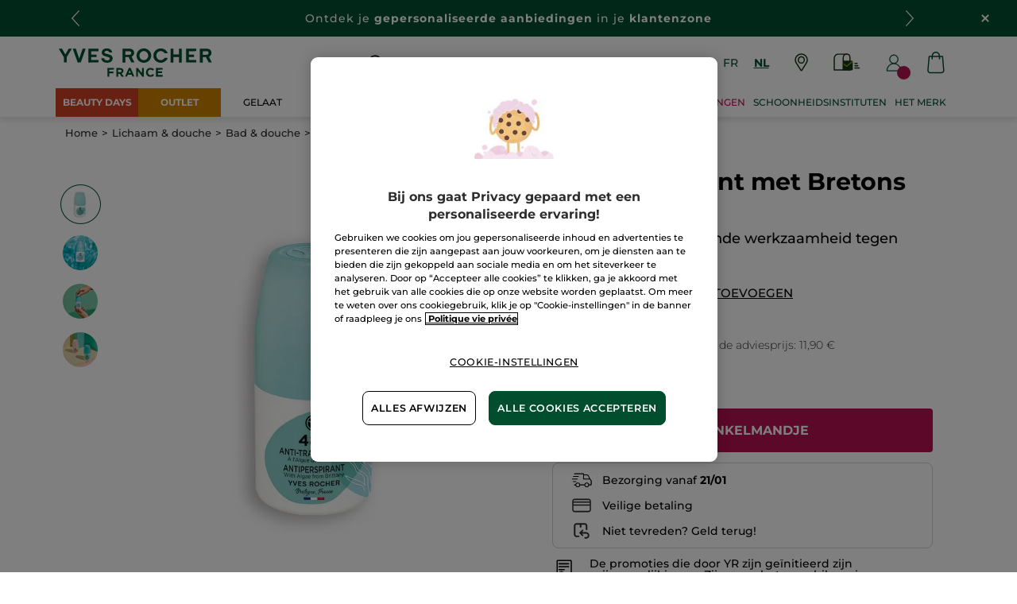

--- FILE ---
content_type: text/html;charset=UTF-8
request_url: https://www.yves-rocher.be/nl/lichaam-et-douche/bad-et-douche/deodorant/antitranspirant-met-bretons-zeewier/p/58860
body_size: 109395
content:
<!DOCTYPE html><html lang="nl"
      xmlns="http://www.w3.org/1999/xhtml"
><head><style>
    /* Prevent Flash of Unstyled Content */
    body {
        visibility: hidden;
        opacity: 0;
        transition: opacity 0.3s ease-in;
    }
    body.loaded {
        visibility: visible;
        opacity: 1;
    }
</style><link rel="preload" href="/css/0dbc5fe8/index.css" as="style"><link rel="stylesheet" href="/css/0dbc5fe8/index.css"
      media="print"
      onload="this.media='all'"><noscript><link rel="stylesheet" href="/css/0dbc5fe8/index.css"><style>.js-modal { pointer-events: initial; }</style></noscript><script>
    document.addEventListener("DOMContentLoaded", () => {
        document.body?.classList.add('loaded');
    });
</script><link rel="preconnect"
          href="https://medias.yves-rocher.be"
    ><link rel="preconnect" href="https://cdn.cookielaw.org"><link rel="preconnect" href="https://apps.bazaarvoice.com"><link rel="preconnect" href="https://network-eu-a.bazaarvoice.com"><link rel="preconnect" href="https://www.googletagmanager.com"><link rel="preconnect" href="https://code.jquery.com"><link rel="preconnect" href="http://cdnjs.cloudfare.com"><script>
        /*<![CDATA[*/
        window.isDataLayerFirstVersionEnable = false;
        window.isDataLayerSecondVersionEnable = false;
        /*]]>*/
    </script><script>
    /*<![CDATA[*/
    window.isDataLayerFirstVersionEnable = true;
    if (typeof data === 'undefined') {
      let data;
    }
    data = JSON.parse("{\"event\":\"initialization\",\"profile\":\"prod\",\"meta\":{\"title\":\"Antitranspirant met Bretons zeewier - Yves Rocher\",\"h1\":\"Antitranspirant met Bretons zeewier\",\"description\":\"Antitranspirant met Bretons zeewier - koop jouw beautyproducten online voor een mooie prijs op yves-rocher.be en geniet van de voordelen van Plantaardige Cosmetica\u00AE.\",\"robots\":\"index, follow\",\"hrefLangs\":[{\"href\":\"https:\/\/www.yves-rocher.at\/koerper\/duschgels-und-mehr\/deodorant\/antitranspirant-mit-algen-aus-der-bretagne\/p\/58860\",\"lang\":\"de\",\"country\":\"AT\",\"canonical\":\"https:\/\/www.yves-rocher.at\/koerper\/duschgels-und-mehr\/deodorant\/antitranspirant-mit-algen-aus-der-bretagne\/p\/58860\"},{\"href\":\"https:\/\/www.yves-rocher.ru\/dlya-tela\/gigiena\/dezodoranty\/dezodorant-antiperspirant-48ch-s-morskimi-vodoroslyami-iz-bretani-francii\/p\/59251\",\"lang\":\"ru\",\"country\":\"RU\",\"canonical\":\"https:\/\/www.yves-rocher.ru\/dlya-tela\/gigiena\/dezodoranty\/dezodorant-antiperspirant-48ch-s-morskimi-vodoroslyami-iz-bretani-francii\/p\/59251\"},{\"href\":\"https:\/\/www.yves-rocher.pl\/cialo-i-kapiel\/kapiel-i-prysznic\/dezodoranty\/antyperspirant-z-alga-z-bretanii-48-h\/p\/58616\",\"lang\":\"pl\",\"country\":\"PL\",\"canonical\":\"https:\/\/www.yves-rocher.pl\/cialo-i-kapiel\/kapiel-i-prysznic\/dezodoranty\/antyperspirant-z-alga-z-bretanii-48-h\/p\/58616\"},{\"href\":\"https:\/\/www.yvesrocher.ca\/fr\/soin-du-corps-douche-and-bain\/bain-et-douche\/deodorant\/48h-anti-transpirant-a-l-algue-de-bretagne\/p\/10144\",\"lang\":\"fr\",\"country\":\"CA\",\"canonical\":\"https:\/\/www.yvesrocher.ca\/fr\/soin-du-corps-douche-and-bain\/bain-et-douche\/deodorant\/48h-anti-transpirant-a-l-algue-de-bretagne\/p\/10144\"},{\"href\":\"https:\/\/www.yves-rocher.be\/nl\/lichaam-et-douche\/bad-et-douche\/deodorant\/antitranspirant-met-bretons-zeewier\/p\/58860\",\"lang\":\"nl\",\"country\":\"BE\",\"canonical\":\"https:\/\/www.yves-rocher.be\/nl\/lichaam-et-douche\/bad-et-douche\/deodorant\/antitranspirant-met-bretons-zeewier\/p\/58860\"},{\"href\":\"https:\/\/www.yves-rocher.be\/fr\/corps-et-bain\/bain-et-douche\/deodorant\/anti-transpirant-a-l-algue-de-bretagne\/p\/58860\",\"lang\":\"fr\",\"country\":\"BE\",\"canonical\":\"https:\/\/www.yves-rocher.be\/fr\/corps-et-bain\/bain-et-douche\/deodorant\/anti-transpirant-a-l-algue-de-bretagne\/p\/58860\"},{\"href\":\"https:\/\/www.yves-rocher.se\/kropp\/hygienartiklar\/deodorant-et-anti-transpirant\/antiperspirant-alger\/p\/58729\",\"lang\":\"sv\",\"country\":\"SE\",\"canonical\":\"https:\/\/www.yves-rocher.se\/kropp\/hygienartiklar\/deodorant-et-anti-transpirant\/antiperspirant-alger\/p\/58729\"},{\"href\":\"https:\/\/www.yves-rocher.ro\/corp-si-baie\/baie-si-dus\/deodorante\/antiperspirant-roll-on-48h-cu-alge-marine-50ml\/p\/58616\",\"lang\":\"ro\",\"country\":\"RO\",\"canonical\":\"https:\/\/www.yves-rocher.ro\/corp-si-baie\/baie-si-dus\/deodorante\/antiperspirant-roll-on-48h-cu-alge-marine-50ml\/p\/58616\"},{\"href\":\"https:\/\/www.yvesrocher.com.tr\/vucut-et-banyo\/banyo\/roll-on-et-deodorantlar\/unisex-roll-on-antiperspirant-deodorant-okyanus-algleri\/p\/58616\",\"lang\":\"tr\",\"country\":\"TR\",\"canonical\":\"https:\/\/www.yvesrocher.com.tr\/vucut-et-banyo\/banyo\/roll-on-et-deodorantlar\/unisex-roll-on-antiperspirant-deodorant-okyanus-algleri\/p\/58616\"},{\"href\":\"https:\/\/www.yves-rocher.ch\/fr\/corps\/bain-et-douche\/deodorants\/anti-transpirant-a-l-algue-de-bretagne\/p\/58860\",\"lang\":\"fr\",\"country\":\"CH\",\"canonical\":\"https:\/\/www.yves-rocher.ch\/fr\/corps\/bain-et-douche\/deodorants\/anti-transpirant-a-l-algue-de-bretagne\/p\/58860\"},{\"href\":\"https:\/\/www.yves-rocher.fr\/corps-et-douche\/soin-du-corps\/deodorant\/anti-transpirant-a-l-algue-de-bretagne\/p\/58616\",\"lang\":\"fr\",\"country\":\"FR\",\"canonical\":\"https:\/\/www.yves-rocher.fr\/corps-et-douche\/soin-du-corps\/deodorant\/anti-transpirant-a-l-algue-de-bretagne\/p\/58616\"},{\"href\":\"https:\/\/www.yves-rocher.cz\/telo-a-koupel\/do-koupele-a-sprchy\/deodoranty\/antiperspirant-48-h-s-rasou-z-bretane\/p\/58616\",\"lang\":\"cs\",\"country\":\"CZ\",\"canonical\":\"https:\/\/www.yves-rocher.cz\/telo-a-koupel\/do-koupele-a-sprchy\/deodoranty\/antiperspirant-48-h-s-rasou-z-bretane\/p\/58616\"},{\"href\":\"https:\/\/www.yves-rocher.de\/koerper\/duschgels-und-mehr\/deodorant\/antitranspirant-mit-algen-aus-der-bretagne\/p\/58860\",\"lang\":\"de\",\"country\":\"DE\",\"canonical\":\"https:\/\/www.yves-rocher.de\/koerper\/duschgels-und-mehr\/deodorant\/antitranspirant-mit-algen-aus-der-bretagne\/p\/58860\"},{\"href\":\"https:\/\/www.yves-rocher.ch\/de\/koerper\/duschgels-und-mehr\/deodorant\/antitranspirant-mit-algen-aus-der-bretagne\/p\/58860\",\"lang\":\"de\",\"country\":\"CH\",\"canonical\":\"https:\/\/www.yves-rocher.ch\/de\/koerper\/duschgels-und-mehr\/deodorant\/antitranspirant-mit-algen-aus-der-bretagne\/p\/58860\"},{\"href\":\"https:\/\/www.yves-rocher.ua\/ru\/dlya-tela\/dlya-vanny-i-dusha\/dezodorant-i-antiperspirant\/antiperspirant-48-chasov-morskie-vodorosli\/p\/58616\",\"lang\":\"ru\",\"country\":\"UA\",\"canonical\":\"https:\/\/www.yves-rocher.ua\/ru\/dlya-tela\/dlya-vanny-i-dusha\/dezodorant-i-antiperspirant\/antiperspirant-48-chasov-morskie-vodorosli\/p\/58616\"},{\"href\":\"https:\/\/www.yvesrocher.ca\/en\/body-care-shower-and-bath-products\/bath-and-shower\/deodorant\/48h-antiperspirant-with-algae-from-brittany\/p\/10144\",\"lang\":\"en\",\"country\":\"CA\",\"canonical\":\"https:\/\/www.yvesrocher.ca\/en\/body-care-shower-and-bath-products\/bath-and-shower\/deodorant\/48h-antiperspirant-with-algae-from-brittany\/p\/10144\"},{\"href\":\"https:\/\/www.yves-rocher.ua\/uk\/dlya-tila\/dlya-vanni-ta-dushu\/dezodorant-ta-antiperspirant\/antiperspirant-48-godin-mors-ki-vodorosti-\/p\/58616\",\"lang\":\"uk\",\"country\":\"UA\",\"canonical\":\"https:\/\/www.yves-rocher.ua\/uk\/dlya-tila\/dlya-vanni-ta-dushu\/dezodorant-ta-antiperspirant\/antiperspirant-48-godin-mors-ki-vodorosti-\/p\/58616\"},{\"href\":\"https:\/\/www.yves-rocher.es\/cuerpo-y-bano\/bano-y-ducha\/desodorantes\/desodorante-antitranspirante-de-alga-de-bretana\/p\/59014\",\"lang\":\"es\",\"country\":\"ES\",\"canonical\":\"https:\/\/www.yves-rocher.es\/cuerpo-y-bano\/bano-y-ducha\/desodorantes\/desodorante-antitranspirante-de-alga-de-bretana\/p\/59014\"},{\"href\":\"https:\/\/www.yves-rocher.nl\/lichaam-et-douche\/bad-et-douche\/deodorant\/antitranspirant-met-bretons-zeewier\/p\/58860\",\"lang\":\"nl\",\"country\":\"NL\",\"canonical\":\"https:\/\/www.yves-rocher.nl\/lichaam-et-douche\/bad-et-douche\/deodorant\/antitranspirant-met-bretons-zeewier\/p\/58860\"}]},\"label\":\"productpage\",\"components\":{\"gricontextmediacomponent-benl_it_header_mail-offer\":{\"uid\":\"cmsitem_00089209\",\"typeCode\":\"GrIconTextMediaComponent\",\"name\":\"BENL_IT_Header_Mail-offer\",\"cmsCacheKey\":2011858897,\"position\":\"Section1\",\"container\":false,\"label\":\"Folderaanbieding\",\"link\":{\"uid\":\"cmsitem_00108001\",\"uuid\":\"eyJpdGVtSWQiOiJjbXNpdGVtXzAwMTA4MDAxIiwiY2F0YWxvZ0lkIjoiWVItQkVOTC1jb250ZW50LWNhdGFsb2ciLCJjYXRhbG9nVmVyc2lvbiI6Ik9ubGluZSJ9\",\"typeCode\":\"GrWrapLinkComponent\",\"name\":\"LINK_TO_VPCI_OFFRE_COURRIER\",\"cmsCacheKey\":-2096605431,\"position\":\"Section1\",\"container\":false,\"url\":\"https:\/\/vpci.yves-rocher.com\/VPCIYRE\/showIndex.do?country\\u003dBE\\u0026language\\u003dnl\",\"target\":\"NEWWINDOW\",\"atomic\":false,\"componentType\":\"grwraplink\",\"path\":\"cms\/grwraplink\"},\"advanceStyles\":{\"CSS__has-icon__leaflet\":{\"uid\":\"CSS__has-icon__leaflet\",\"uuid\":\"eyJpdGVtSWQiOiJDU1NfX2hhcy1pY29uX19sZWFmbGV0IiwiY2F0YWxvZ0lkIjoiWVItQkVOTC1jb250ZW50LWNhdGFsb2ciLCJjYXRhbG9nVmVyc2lvbiI6Ik9ubGluZSJ9\",\"typeCode\":\"AdvanceStyleComponent\",\"name\":\"CSS__has-icon__leaflet\",\"cmsCacheKey\":238912094,\"position\":\"Section1\",\"container\":false,\"classes\":\"has-icon has-icon_leaflet\",\"atomic\":false,\"componentType\":\"advancestyle\",\"path\":\"cms\/advancestyle\"}},\"atomic\":false,\"componentType\":\"gricontextmedia\",\"path\":\"cms\/gricontextmedia\"},\"gricontextmediacomponent-benl_icon_footer_social_instagram\":{\"uid\":\"cmsitem_00161469\",\"typeCode\":\"GrIconTextMediaComponent\",\"name\":\"BENL_icon_footer_social_instagram\",\"cmsCacheKey\":-979268763,\"position\":\"Section1\",\"container\":false,\"icon\":{\"code\":\"instagram.svg\",\"mime\":\"image\/svg+xml\",\"url\":\"\/medias\/instagram.svg?context\\[base64]\"},\"link\":{\"uid\":\"cmsitem_00161468\",\"uuid\":\"eyJpdGVtSWQiOiJjbXNpdGVtXzAwMTYxNDY4IiwiY2F0YWxvZ0lkIjoiWVItQkVOTC1jb250ZW50LWNhdGFsb2ciLCJjYXRhbG9nVmVyc2lvbiI6Ik9ubGluZSJ9\",\"typeCode\":\"GrWrapLinkComponent\",\"name\":\"BENL_Link_social_instagram\",\"cmsCacheKey\":-911914878,\"position\":\"Section1\",\"container\":false,\"url\":\"https:\/\/www.instagram.com\/yvesrocherbelgium\",\"target\":\"NEWWINDOW\",\"atomic\":false,\"componentType\":\"grwraplink\",\"path\":\"cms\/grwraplink\"},\"advanceStyles\":{\"CSS__padding__M\":{\"uid\":\"CSS__padding__M\",\"uuid\":\"eyJpdGVtSWQiOiJDU1NfX3BhZGRpbmdfX00iLCJjYXRhbG9nSWQiOiJZUi1CRU5MLWNvbnRlbnQtY2F0YWxvZyIsImNhdGFsb2dWZXJzaW9uIjoiT25saW5lIn0\\u003d\",\"typeCode\":\"AdvanceStyleComponent\",\"name\":\"CSS__padding__M\",\"cmsCacheKey\":-1985450324,\"position\":\"Section1\",\"container\":false,\"classes\":\"p_M\",\"atomic\":false,\"componentType\":\"advancestyle\",\"path\":\"cms\/advancestyle\"},\"CSS__margin__l-S\":{\"uid\":\"CSS__margin__l-S\",\"uuid\":\"eyJpdGVtSWQiOiJDU1NfX21hcmdpbl9fbC1TIiwiY2F0YWxvZ0lkIjoiWVItQkVOTC1jb250ZW50LWNhdGFsb2ciLCJjYXRhbG9nVmVyc2lvbiI6Ik9ubGluZSJ9\",\"typeCode\":\"AdvanceStyleComponent\",\"name\":\"CSS__margin__l-S\",\"cmsCacheKey\":1720973449,\"position\":\"Section1\",\"container\":false,\"classes\":\"m-l_S\",\"atomic\":false,\"componentType\":\"advancestyle\",\"path\":\"cms\/advancestyle\"}},\"atomic\":false,\"componentType\":\"gricontextmedia\",\"path\":\"cms\/gricontextmedia\"},\"grparagraphcomponent-benl_p_added-style_css\":{\"uid\":\"cmsitem_00690245\",\"typeCode\":\"GrParagraphComponent\",\"name\":\"BENL_P_ADDED-STYLE_CSS\",\"cmsCacheKey\":-111706167,\"position\":\"Section1\",\"container\":false,\"dynamicTemplate\":false,\"content\":\"\\u003cstyle type\\u003d\\\"text\/css\\\"\\u003e\/*COLORS*\/    \\n    .color_purple {\\n        color: #cb02b5;\\n    }\\n    .color_gold {\\n        color: #D8BB6D;\\n    }\\n    \/*FIXES*\/\\n \\n   .main-nav-container {\\n        margin-bottom: 0;\\n   }\\n\\n    \/*WIDEBANNERS*\/\\n    .wb_text {\\n        letter-spacing: 0.0625rem;\\n    }\\n    .wb_emoji {\\n        width: 1.125rem;\\n        display: inline-block;\\n    }\\n\\n    \/*BACKGROUND*\/\\n    .background_purple {\\n        background-color: #cb02b5;\\n    }    \\n    .background_gold{\\n        background-color: #D8BB6D;\\n    }\\n    .background_outlets{\\n        background-color: #D24026;\\n    }\\n    .background_outlets_new{\\n        background-color: #CE8300;\\n    }\\n    .background_outlets \\u003e a[href*\\u003d\\\"c\/sale\\\"], .background_outlets \\u003e a[href*\\u003d\\\"c\/seasonal-offer\\\"], .background_outlets_new \\u003e a[href*\\u003d\\\"c\/outlet\\\"]{\\n        font-weight: 700 !important;\\n    }\\n    a[href*\\u003d\\\"\/pc40000-bodycare\\\"] + div ul li:nth-of-type(2) ul li:nth-of-type(1) \\u003e a{\\n        color: #BC2653;\\n        font-weight: bold;\\n    }\\n    #category5 .kickersblock ul.boxlinks li:nth-of-type(2){\\n        color: #ba1051;\\n    }\\n    \/*FIX HEADER KICKER MOBILE*\/\\n    #mob-main-navigation .header_imglink .picture img{\\n        height: 11.25rem !important;\\n    }\\n    \/*RESPONSIVE*\/\\n    @media screen and (max-width: 60rem) {\\n        footer.updated .newsletter-container.max-content-width_constrained {\\n            margin-top: 0 !important;\\n        }\\n    }\\u003c\/style\\u003e\",\"atomic\":false,\"componentType\":\"grparagraph\",\"path\":\"cms\/grparagraph\"},\"grbannercomponent-site-logo-component\":{\"uid\":\"cmsitem_00087066\",\"typeCode\":\"GrBannerComponent\",\"name\":\"Site Logo Component\",\"cmsCacheKey\":964409665,\"position\":\"Section1\",\"container\":false,\"advanceStyles\":{\"CSS__max-height__S\":{\"uid\":\"CSS__max-height__S\",\"uuid\":\"eyJpdGVtSWQiOiJDU1NfX21heC1oZWlnaHRfX1MiLCJjYXRhbG9nSWQiOiJZUi1CRU5MLWNvbnRlbnQtY2F0YWxvZyIsImNhdGFsb2dWZXJzaW9uIjoiT25saW5lIn0\\u003d\",\"typeCode\":\"AdvanceStyleComponent\",\"name\":\"CSS__max-height__S\",\"cmsCacheKey\":-136601336,\"position\":\"Section1\",\"container\":false,\"classes\":\"max-height_S\",\"atomic\":false,\"componentType\":\"advancestyle\",\"path\":\"cms\/advancestyle\"}},\"desktopImage\":{\"code\":\"SiteLogo-BENL\",\"mime\":\"image\/svg+xml\",\"altText\":\"SiteLogo-BENL\",\"url\":\"\/medias\/logo-without-france-2.svg?context\\[base64]\"},\"crop\":false,\"link\":{\"uid\":\"cmsitem_00087065\",\"uuid\":\"eyJpdGVtSWQiOiJjbXNpdGVtXzAwMDg3MDY1IiwiY2F0YWxvZ0lkIjoiWVItQkVOTC1jb250ZW50LWNhdGFsb2ciLCJjYXRhbG9nVmVyc2lvbiI6Ik9ubGluZSJ9\",\"typeCode\":\"GrWrapLinkComponent\",\"name\":\"PERM_L_homepage\",\"cmsCacheKey\":1804053743,\"position\":\"Section1\",\"container\":false,\"url\":\"\/nl\/homepage\",\"target\":\"SAMEWINDOW\",\"atomic\":false,\"componentType\":\"grwraplink\",\"path\":\"cms\/grwraplink\"},\"atomic\":false,\"componentType\":\"grbanner\",\"path\":\"cms\/grbanner\"},\"searchboxcomponent-search-box\":{\"uid\":\"cmsitem_00086071\",\"typeCode\":\"SearchBoxComponent\",\"name\":\"Search Box\",\"cmsCacheKey\":1837238951,\"position\":\"Section1\",\"container\":false,\"maxSuggestions\":6,\"maxProducts\":4,\"displaySuggestions\":true,\"displayProducts\":true,\"displayProductImages\":true,\"waitTimeBeforeRequest\":500,\"minCharactersBeforeRequest\":3,\"atomic\":false,\"componentType\":\"searchbox\",\"path\":\"cms\/searchbox\"},\"gricontextmediacomponent-benl_icon_footer_social_facebook\":{\"uid\":\"cmsitem_00161467\",\"typeCode\":\"GrIconTextMediaComponent\",\"name\":\"BENL_icon_footer_social_facebook\",\"cmsCacheKey\":877091391,\"position\":\"Section1\",\"container\":false,\"icon\":{\"code\":\"facebook.svg\",\"mime\":\"image\/svg+xml\",\"url\":\"\/medias\/facebook.svg?context\\[base64]\"},\"link\":{\"uid\":\"cmsitem_00161466\",\"uuid\":\"eyJpdGVtSWQiOiJjbXNpdGVtXzAwMTYxNDY2IiwiY2F0YWxvZ0lkIjoiWVItQkVOTC1jb250ZW50LWNhdGFsb2ciLCJjYXRhbG9nVmVyc2lvbiI6Ik9ubGluZSJ9\",\"typeCode\":\"GrWrapLinkComponent\",\"name\":\"BENL_Link_social_facebook\",\"cmsCacheKey\":-145076259,\"position\":\"Section1\",\"container\":false,\"url\":\"https:\/\/www.facebook.com\/yvesrocher.belgie\",\"target\":\"NEWWINDOW\",\"atomic\":false,\"componentType\":\"grwraplink\",\"path\":\"cms\/grwraplink\"},\"advanceStyles\":{\"CSS__padding__M\":{\"uid\":\"CSS__padding__M\",\"uuid\":\"eyJpdGVtSWQiOiJDU1NfX3BhZGRpbmdfX00iLCJjYXRhbG9nSWQiOiJZUi1CRU5MLWNvbnRlbnQtY2F0YWxvZyIsImNhdGFsb2dWZXJzaW9uIjoiT25saW5lIn0\\u003d\",\"typeCode\":\"AdvanceStyleComponent\",\"name\":\"CSS__padding__M\",\"cmsCacheKey\":-1985450324,\"position\":\"Section1\",\"container\":false,\"classes\":\"p_M\",\"atomic\":false,\"componentType\":\"advancestyle\",\"path\":\"cms\/advancestyle\"},\"CSS__margin__l-S\":{\"uid\":\"CSS__margin__l-S\",\"uuid\":\"eyJpdGVtSWQiOiJDU1NfX21hcmdpbl9fbC1TIiwiY2F0YWxvZ0lkIjoiWVItQkVOTC1jb250ZW50LWNhdGFsb2ciLCJjYXRhbG9nVmVyc2lvbiI6Ik9ubGluZSJ9\",\"typeCode\":\"AdvanceStyleComponent\",\"name\":\"CSS__margin__l-S\",\"cmsCacheKey\":1720973449,\"position\":\"Section1\",\"container\":false,\"classes\":\"m-l_S\",\"atomic\":false,\"componentType\":\"advancestyle\",\"path\":\"cms\/advancestyle\"}},\"atomic\":false,\"componentType\":\"gricontextmedia\",\"path\":\"cms\/gricontextmedia\"},\"gricontextmediacomponent-benl_icon_footer_social_tiktok\":{\"uid\":\"comp_00576180\",\"typeCode\":\"GrIconTextMediaComponent\",\"name\":\"BENL_icon_footer_social_tiktok\",\"cmsCacheKey\":-1600966115,\"position\":\"Section1\",\"container\":false,\"icon\":{\"code\":\"TikTok.svg\",\"mime\":\"image\/svg+xml\",\"url\":\"\/medias\/TikTok.svg?context\\[base64]\"},\"link\":{\"uid\":\"cmsitem_00576179\",\"uuid\":\"eyJpdGVtSWQiOiJjbXNpdGVtXzAwNTc2MTc5IiwiY2F0YWxvZ0lkIjoiWVItQkVOTC1jb250ZW50LWNhdGFsb2ciLCJjYXRhbG9nVmVyc2lvbiI6Ik9ubGluZSJ9\",\"typeCode\":\"GrWrapLinkComponent\",\"name\":\"BENL_L_social_tiktok\",\"cmsCacheKey\":1315638880,\"position\":\"Section1\",\"container\":false,\"url\":\"https:\/\/www.tiktok.com\/@yvesrocherbelgium\",\"target\":\"NEWWINDOW\",\"atomic\":false,\"componentType\":\"grwraplink\",\"path\":\"cms\/grwraplink\"},\"advanceStyles\":{\"CSS__padding__M\":{\"uid\":\"CSS__padding__M\",\"uuid\":\"eyJpdGVtSWQiOiJDU1NfX3BhZGRpbmdfX00iLCJjYXRhbG9nSWQiOiJZUi1CRU5MLWNvbnRlbnQtY2F0YWxvZyIsImNhdGFsb2dWZXJzaW9uIjoiT25saW5lIn0\\u003d\",\"typeCode\":\"AdvanceStyleComponent\",\"name\":\"CSS__padding__M\",\"cmsCacheKey\":-1985450324,\"position\":\"Section1\",\"container\":false,\"classes\":\"p_M\",\"atomic\":false,\"componentType\":\"advancestyle\",\"path\":\"cms\/advancestyle\"},\"CSS__margin__l-S\":{\"uid\":\"CSS__margin__l-S\",\"uuid\":\"eyJpdGVtSWQiOiJDU1NfX21hcmdpbl9fbC1TIiwiY2F0YWxvZ0lkIjoiWVItQkVOTC1jb250ZW50LWNhdGFsb2ciLCJjYXRhbG9nVmVyc2lvbiI6Ik9ubGluZSJ9\",\"typeCode\":\"AdvanceStyleComponent\",\"name\":\"CSS__margin__l-S\",\"cmsCacheKey\":1720973449,\"position\":\"Section1\",\"container\":false,\"classes\":\"m-l_S\",\"atomic\":false,\"componentType\":\"advancestyle\",\"path\":\"cms\/advancestyle\"}},\"atomic\":false,\"componentType\":\"gricontextmedia\",\"path\":\"cms\/gricontextmedia\"},\"gricontextmediacomponent-benl_icon_footer_satisfied\":{\"uid\":\"cmsitem_00161463\",\"typeCode\":\"GrIconTextMediaComponent\",\"name\":\"BENL_icon_footer_satisfied\",\"cmsCacheKey\":124444860,\"position\":\"Section1\",\"container\":false,\"icon\":{\"code\":\"satisfied1.svg\",\"mime\":\"image\/svg+xml\",\"url\":\"\/medias\/satisfied1.svg?context\\[base64]\"},\"label\":\"\\u003cspan class\\u003d\\\"color_black text_weight_default\\\" style\\u003d\\\"font-size:.75rem; white-space: normal;\\\"\\u003eNiet tevreden? \\u003cbr\/\\u003eGeld terug!\\u003c\/span\\u003e\",\"advanceStyles\":{\"CSS__display__mob-none\":{\"uid\":\"CSS__display__mob-none\",\"uuid\":\"eyJpdGVtSWQiOiJDU1NfX2Rpc3BsYXlfX21vYi1ub25lIiwiY2F0YWxvZ0lkIjoiWVItQkVOTC1jb250ZW50LWNhdGFsb2ciLCJjYXRhbG9nVmVyc2lvbiI6Ik9ubGluZSJ9\",\"typeCode\":\"AdvanceStyleComponent\",\"name\":\"CSS__display__mob-none\",\"cmsCacheKey\":-1941836127,\"position\":\"Section1\",\"container\":false,\"classes\":\"mob_none\",\"atomic\":false,\"componentType\":\"advancestyle\",\"path\":\"cms\/advancestyle\"}},\"atomic\":false,\"componentType\":\"gricontextmedia\",\"path\":\"cms\/gricontextmedia\"},\"navigationcomponent-benl_header_main-navigation\":{\"uid\":\"cmsitem_00086082\",\"typeCode\":\"NavigationComponent\",\"name\":\"BENL_HEADER_Main-Navigation\",\"cmsCacheKey\":664556413,\"position\":\"Section1\",\"container\":false,\"navigationNode\":{\"uid\":\"NavigationNode\",\"displayStyle\":\"MAIN_CASE\",\"children\":[{\"uid\":\"cmsitem_00491306\",\"title\":\"KERST\u2728\",\"displayStyle\":\"MAIN_CASE\",\"entries\":[{\"itemId\":\"cmsitem_00754401\",\"itemSuperType\":\"AbstractCMSComponent\",\"itemType\":\"GrExternalLocalizedCmsLinkComponent\",\"itemComponent\":{\"uid\":\"cmsitem_00754401\",\"uuid\":\"eyJpdGVtSWQiOiJjbXNpdGVtXzAwNzU0NDAxIiwiY2F0YWxvZ0lkIjoiWVItQkVOTC1jb250ZW50LWNhdGFsb2ciLCJjYXRhbG9nVmVyc2lvbiI6Ik9ubGluZSJ9\",\"typeCode\":\"GrExternalLocalizedCmsLinkComponent\",\"cmsCacheKey\":-1514382946,\"position\":\"Section1\",\"container\":false,\"url\":\"\/c\/sale\",\"target\":\"\",\"external\":false,\"styleAttributes\":\"background_outlets color_white\",\"linkName\":\"BEAUTY DAYS\",\"displayForAnonymous\":false,\"atomic\":false,\"componentType\":\"grexternallocalizedcmslink\",\"path\":\"cms\/grexternallocalizedcmslink\"}}]},{\"uid\":\"SalesNode\",\"title\":\"Promoties\",\"displayStyle\":\"MAIN_CASE\",\"entries\":[{\"itemId\":\"cmsitem_00754405\",\"itemSuperType\":\"AbstractCMSComponent\",\"itemType\":\"GrExternalLocalizedCmsLinkComponent\",\"itemComponent\":{\"uid\":\"cmsitem_00754405\",\"uuid\":\"eyJpdGVtSWQiOiJjbXNpdGVtXzAwNzU0NDA1IiwiY2F0YWxvZ0lkIjoiWVItQkVOTC1jb250ZW50LWNhdGFsb2ciLCJjYXRhbG9nVmVyc2lvbiI6Ik9ubGluZSJ9\",\"typeCode\":\"GrExternalLocalizedCmsLinkComponent\",\"cmsCacheKey\":1884318523,\"position\":\"Section1\",\"container\":false,\"url\":\"\/nl\/outlet\/c\/outlet\",\"target\":\"\",\"category\":\"outlet\",\"external\":true,\"styleAttributes\":\"background_outlets_new color_white\",\"linkName\":\"OUTLET\",\"displayForAnonymous\":false,\"atomic\":false,\"componentType\":\"grexternallocalizedcmslink\",\"path\":\"cms\/grexternallocalizedcmslink\"}}]},{\"uid\":\"Productsnode\",\"title\":\"Producten\",\"displayStyle\":\"MAIN_CASE\",\"entries\":[{\"itemId\":\"cmsitem_00164055\",\"itemSuperType\":\"AbstractCMSComponent\",\"itemType\":\"GrExternalLocalizedCmsLinkComponent\",\"itemComponent\":{\"uid\":\"cmsitem_00164055\",\"uuid\":\"eyJpdGVtSWQiOiJjbXNpdGVtXzAwMTY0MDU1IiwiY2F0YWxvZ0lkIjoiWVItQkVOTC1jb250ZW50LWNhdGFsb2ciLCJjYXRhbG9nVmVyc2lvbiI6Ik9ubGluZSJ9\",\"typeCode\":\"GrExternalLocalizedCmsLinkComponent\",\"cmsCacheKey\":1003595399,\"position\":\"Section1\",\"container\":false,\"target\":\"SAMEWINDOW\",\"external\":false,\"styleAttributes\":\"has-icon_products\",\"linkName\":\"Producten\",\"displayForAnonymous\":false,\"atomic\":false,\"componentType\":\"grexternallocalizedcmslink\",\"path\":\"cms\/grexternallocalizedcmslink\"}}],\"children\":[{\"uid\":\"cmsitem_00333577\",\"title\":\"GREENHEROES\",\"displayStyle\":\"FULL_KICKER\",\"description\":\"\\u003ca href\\u003d\\\"\/nl\/green-heroes\\\"\\u003eOnze nieuwe lijn superduurzame producten\\u003c\/a\\u003e\",\"entries\":[{\"itemId\":\"cmsitem_00333568\",\"itemSuperType\":\"AbstractCMSComponent\",\"itemType\":\"GrKickerComponent\",\"itemComponent\":{\"uid\":\"cmsitem_00333568\",\"uuid\":\"eyJpdGVtSWQiOiJjbXNpdGVtXzAwMzMzNTY4IiwiY2F0YWxvZ0lkIjoiWVItQkVOTC1jb250ZW50LWNhdGFsb2ciLCJjYXRhbG9nVmVyc2lvbiI6Ik9ubGluZSJ9\",\"typeCode\":\"GrKickerComponent\",\"cmsCacheKey\":1304514538,\"position\":\"Section1\",\"container\":false,\"desktopImage\":{\"code\":\"D_HK_GreenHeroes_Solid_668x460.jpg\",\"mime\":\"image\/jpeg\",\"url\":\"\/medias\/D-HK-GreenHeroes-Solid-668x460.jpg?context\\[base64]\"},\"mobileImage\":{\"code\":\"M_HK_GreenHeroes_Solid_548x376.jpg\",\"mime\":\"image\/jpeg\",\"url\":\"\/medias\/M-HK-GreenHeroes-Solid-548x376.jpg?context\\[base64]\"},\"crop\":false,\"link\":{\"uid\":\"cmsitem_00333567\",\"uuid\":\"eyJpdGVtSWQiOiJjbXNpdGVtXzAwMzMzNTY3IiwiY2F0YWxvZ0lkIjoiWVItQkVOTC1jb250ZW50LWNhdGFsb2ciLCJjYXRhbG9nVmVyc2lvbiI6Ik9ubGluZSJ9\",\"typeCode\":\"GrWrapLinkComponent\",\"name\":\"BENL_L_SolidShampoo\",\"cmsCacheKey\":-1837659967,\"position\":\"Section1\",\"container\":false,\"url\":\"\/nl\/haar\/vaste-shampoo-en-conditioner\/c\/51700\",\"target\":\"SAMEWINDOW\",\"category\":\"51700\",\"atomic\":false,\"componentType\":\"grwraplink\",\"path\":\"cms\/grwraplink\"},\"contentText\":\"Ontdek onze vaste shampoos\",\"style\":\"HEADER_EXTRALARGE\",\"atomic\":false,\"componentType\":\"grkicker\",\"path\":\"cms\/grkicker\"}},{\"itemId\":\"cmsitem_00333572\",\"itemSuperType\":\"AbstractCMSComponent\",\"itemType\":\"GrKickerComponent\",\"itemComponent\":{\"uid\":\"cmsitem_00333572\",\"uuid\":\"eyJpdGVtSWQiOiJjbXNpdGVtXzAwMzMzNTcyIiwiY2F0YWxvZ0lkIjoiWVItQkVOTC1jb250ZW50LWNhdGFsb2ciLCJjYXRhbG9nVmVyc2lvbiI6Ik9ubGluZSJ9\",\"typeCode\":\"GrKickerComponent\",\"cmsCacheKey\":-1769241607,\"position\":\"Section1\",\"container\":false,\"desktopImage\":{\"code\":\"D_HK_GreenHeroes_Concentrated_668x460.jpg\",\"mime\":\"image\/jpeg\",\"url\":\"\/medias\/D-HK-GreenHeroes-Concentrated-668x460.jpg?context\\[base64]\"},\"mobileImage\":{\"code\":\"M_HK_GreenHeroes_Concentrated_548x376.jpg\",\"mime\":\"image\/jpeg\",\"url\":\"\/medias\/M-HK-GreenHeroes-Concentrated-548x376.jpg?context\\[base64]\"},\"crop\":false,\"link\":{\"uid\":\"cmsitem_00333570\",\"uuid\":\"eyJpdGVtSWQiOiJjbXNpdGVtXzAwMzMzNTcwIiwiY2F0YWxvZ0lkIjoiWVItQkVOTC1jb250ZW50LWNhdGFsb2ciLCJjYXRhbG9nVmVyc2lvbiI6Ik9ubGluZSJ9\",\"typeCode\":\"GrWrapLinkComponent\",\"name\":\"BENL_L_concentratedGels\",\"cmsCacheKey\":-189292541,\"position\":\"Section1\",\"container\":false,\"url\":\"\/nl\/lichaam-et-douche\/bad-et-douche\/geconcentreerde-douchegel\/c\/43800\",\"target\":\"SAMEWINDOW\",\"category\":\"43800\",\"atomic\":false,\"componentType\":\"grwraplink\",\"path\":\"cms\/grwraplink\"},\"contentText\":\"Ontdek onze geconcentreerde douchelgels\",\"style\":\"HEADER_EXTRALARGE\",\"atomic\":false,\"componentType\":\"grkicker\",\"path\":\"cms\/grkicker\"}},{\"itemId\":\"cmsitem_00333575\",\"itemSuperType\":\"AbstractCMSComponent\",\"itemType\":\"GrKickerComponent\",\"itemComponent\":{\"uid\":\"cmsitem_00333575\",\"uuid\":\"eyJpdGVtSWQiOiJjbXNpdGVtXzAwMzMzNTc1IiwiY2F0YWxvZ0lkIjoiWVItQkVOTC1jb250ZW50LWNhdGFsb2ciLCJjYXRhbG9nVmVyc2lvbiI6Ik9ubGluZSJ9\",\"typeCode\":\"GrKickerComponent\",\"cmsCacheKey\":-2037303087,\"position\":\"Section1\",\"container\":false,\"desktopImage\":{\"code\":\"D_HK_GreenHeroes_Commitment_668x460.jpg\",\"mime\":\"image\/jpeg\",\"url\":\"\/medias\/D-HK-GreenHeroes-Commitment-668x460.jpg?context\\[base64]\"},\"mobileImage\":{\"code\":\"M_HK_GreenHeroes_Commitment_548x376.jpg\",\"mime\":\"image\/jpeg\",\"url\":\"\/medias\/M-HK-GreenHeroes-Commitment-548x376.jpg?context\\[base64]\"},\"crop\":false,\"link\":{\"uid\":\"cmsitem_00333574\",\"uuid\":\"eyJpdGVtSWQiOiJjbXNpdGVtXzAwMzMzNTc0IiwiY2F0YWxvZ0lkIjoiWVItQkVOTC1jb250ZW50LWNhdGFsb2ciLCJjYXRhbG9nVmVyc2lvbiI6Ik9ubGluZSJ9\",\"typeCode\":\"GrWrapLinkComponent\",\"name\":\"BENL_L_AB_greenHeroes\",\"cmsCacheKey\":-649525702,\"position\":\"Section1\",\"container\":false,\"url\":\"\/nl\/actbeautiful\/de-green-heroes-onze-superduurzame-producten\",\"target\":\"SAMEWINDOW\",\"atomic\":false,\"componentType\":\"grwraplink\",\"path\":\"cms\/grwraplink\"},\"contentText\":\"Onze commitment\",\"style\":\"HEADER_EXTRALARGE\",\"atomic\":false,\"componentType\":\"grkicker\",\"path\":\"cms\/grkicker\"}}]},{\"uid\":\"FACECARENAV\",\"title\":\"Gelaat\",\"displayStyle\":\"MAIN_CASE\",\"entries\":[{\"itemId\":\"NavLink-10000\",\"itemSuperType\":\"AbstractCMSComponent\",\"itemType\":\"GrExternalLocalizedCmsLinkComponent\",\"itemComponent\":{\"uid\":\"NavLink-10000\",\"uuid\":\"eyJpdGVtSWQiOiJOYXZMaW5rLTEwMDAwIiwiY2F0YWxvZ0lkIjoiWVItQkVOTC1jb250ZW50LWNhdGFsb2ciLCJjYXRhbG9nVmVyc2lvbiI6Ik9ubGluZSJ9\",\"typeCode\":\"GrExternalLocalizedCmsLinkComponent\",\"cmsCacheKey\":1914442496,\"position\":\"Section1\",\"container\":false,\"url\":\"\/nl\/pc10000-skincare\",\"target\":\"\",\"external\":true,\"linkName\":\"Gelaat\",\"subLinkName\":\"Alles bekijken\",\"displayForAnonymous\":false,\"atomic\":false,\"componentType\":\"grexternallocalizedcmslink\",\"path\":\"cms\/grexternallocalizedcmslink\"}},{\"itemId\":\"cmsitem_00754397\",\"itemSuperType\":\"AbstractCMSComponent\",\"itemType\":\"GrKickerComponent\",\"itemComponent\":{\"uid\":\"cmsitem_00754397\",\"uuid\":\"eyJpdGVtSWQiOiJjbXNpdGVtXzAwNzU0Mzk3IiwiY2F0YWxvZ0lkIjoiWVItQkVOTC1jb250ZW50LWNhdGFsb2ciLCJjYXRhbG9nVmVyc2lvbiI6Ik9ubGluZSJ9\",\"typeCode\":\"GrKickerComponent\",\"cmsCacheKey\":1168315570,\"position\":\"Section1\",\"container\":false,\"desktopImage\":{\"code\":\"BENL-HEADER-KICKER-2601-C1-50PCT.jpg\",\"mime\":\"image\/jpeg\",\"url\":\"\/medias\/BENL-HEADER-KICKER-2601-C1-50PCT.jpg?context\\[base64]\"},\"crop\":false,\"link\":{\"uid\":\"cmsitem_00156003\",\"uuid\":\"eyJpdGVtSWQiOiJjbXNpdGVtXzAwMTU2MDAzIiwiY2F0YWxvZ0lkIjoiWVItQkVOTC1jb250ZW50LWNhdGFsb2ciLCJjYXRhbG9nVmVyc2lvbiI6Ik9ubGluZSJ9\",\"typeCode\":\"GrWrapLinkComponent\",\"name\":\"BENL_Link_Sale\",\"cmsCacheKey\":-420219759,\"position\":\"Section1\",\"container\":false,\"url\":\"\/nl\/beauty-days\/c\/sale\",\"target\":\"SAMEWINDOW\",\"category\":\"sale\",\"atomic\":false,\"componentType\":\"grwraplink\",\"path\":\"cms\/grwraplink\"},\"contentText\":\"Beauty Days*\",\"style\":\"HEADER\",\"atomic\":false,\"componentType\":\"grkicker\",\"path\":\"cms\/grkicker\"}}],\"children\":[{\"uid\":\"cmsitem_00328218\",\"title\":\"Reiniging \\u0026 make-up removing\",\"displayStyle\":\"MAIN_CASE\",\"children\":[{\"uid\":\"cmsitem_00328228\",\"title\":\"Micellair water\",\"displayStyle\":\"MAIN_CASE\",\"entries\":[{\"itemId\":\"cmsitem_00328226\",\"itemSuperType\":\"AbstractCMSComponent\",\"itemType\":\"GrExternalLocalizedCmsLinkComponent\",\"itemComponent\":{\"uid\":\"cmsitem_00328226\",\"uuid\":\"eyJpdGVtSWQiOiJjbXNpdGVtXzAwMzI4MjI2IiwiY2F0YWxvZ0lkIjoiWVItQkVOTC1jb250ZW50LWNhdGFsb2ciLCJjYXRhbG9nVmVyc2lvbiI6Ik9ubGluZSJ9\",\"typeCode\":\"GrExternalLocalizedCmsLinkComponent\",\"cmsCacheKey\":-1167503088,\"position\":\"Section1\",\"container\":false,\"url\":\"\/nl\/gelaat\/reiniging-et-make-up-removing\/micellair-water\/c\/16100\",\"target\":\"SAMEWINDOW\",\"category\":\"16100\",\"external\":true,\"linkName\":\"Micellair water\",\"displayForAnonymous\":false,\"atomic\":false,\"componentType\":\"grexternallocalizedcmslink\",\"path\":\"cms\/grexternallocalizedcmslink\"}}]},{\"uid\":\"cmsitem_00328233\",\"title\":\"Make-up remover melk\",\"displayStyle\":\"MAIN_CASE\",\"entries\":[{\"itemId\":\"cmsitem_00328230\",\"itemSuperType\":\"AbstractCMSComponent\",\"itemType\":\"GrExternalLocalizedCmsLinkComponent\",\"itemComponent\":{\"uid\":\"cmsitem_00328230\",\"uuid\":\"eyJpdGVtSWQiOiJjbXNpdGVtXzAwMzI4MjMwIiwiY2F0YWxvZ0lkIjoiWVItQkVOTC1jb250ZW50LWNhdGFsb2ciLCJjYXRhbG9nVmVyc2lvbiI6Ik9ubGluZSJ9\",\"typeCode\":\"GrExternalLocalizedCmsLinkComponent\",\"cmsCacheKey\":963417839,\"position\":\"Section1\",\"container\":false,\"url\":\"\/nl\/gelaat\/reiniging-et-make-up-removing\/make-up-remover-melk\/c\/16200\",\"target\":\"SAMEWINDOW\",\"category\":\"16200\",\"external\":true,\"linkName\":\"Make-up remover melk\",\"displayForAnonymous\":false,\"atomic\":false,\"componentType\":\"grexternallocalizedcmslink\",\"path\":\"cms\/grexternallocalizedcmslink\"}}]},{\"uid\":\"cmsitem_00328244\",\"title\":\"Make-up remover olie\",\"displayStyle\":\"MAIN_CASE\",\"entries\":[{\"itemId\":\"cmsitem_00328241\",\"itemSuperType\":\"AbstractCMSComponent\",\"itemType\":\"GrExternalLocalizedCmsLinkComponent\",\"itemComponent\":{\"uid\":\"cmsitem_00328241\",\"uuid\":\"eyJpdGVtSWQiOiJjbXNpdGVtXzAwMzI4MjQxIiwiY2F0YWxvZ0lkIjoiWVItQkVOTC1jb250ZW50LWNhdGFsb2ciLCJjYXRhbG9nVmVyc2lvbiI6Ik9ubGluZSJ9\",\"typeCode\":\"GrExternalLocalizedCmsLinkComponent\",\"cmsCacheKey\":946843192,\"position\":\"Section1\",\"container\":false,\"url\":\"\/nl\/gelaat\/reiniging-et-make-up-removing\/make-up-remover-olie\/c\/16400\",\"target\":\"SAMEWINDOW\",\"category\":\"16400\",\"external\":true,\"linkName\":\"Make-up remover olie\",\"displayForAnonymous\":false,\"atomic\":false,\"componentType\":\"grexternallocalizedcmslink\",\"path\":\"cms\/grexternallocalizedcmslink\"}}]},{\"uid\":\"cmsitem_00328248\",\"title\":\"Reinigingsdoekjes gezicht\",\"displayStyle\":\"MAIN_CASE\",\"entries\":[{\"itemId\":\"cmsitem_00328246\",\"itemSuperType\":\"AbstractCMSComponent\",\"itemType\":\"GrExternalLocalizedCmsLinkComponent\",\"itemComponent\":{\"uid\":\"cmsitem_00328246\",\"uuid\":\"eyJpdGVtSWQiOiJjbXNpdGVtXzAwMzI4MjQ2IiwiY2F0YWxvZ0lkIjoiWVItQkVOTC1jb250ZW50LWNhdGFsb2ciLCJjYXRhbG9nVmVyc2lvbiI6Ik9ubGluZSJ9\",\"typeCode\":\"GrExternalLocalizedCmsLinkComponent\",\"cmsCacheKey\":-1217203177,\"position\":\"Section1\",\"container\":false,\"url\":\"\/nl\/gelaat\/reiniging-et-make-up-removing\/reinigingsdoekjes-gezicht\/c\/16500\",\"target\":\"SAMEWINDOW\",\"category\":\"16500\",\"external\":true,\"linkName\":\"Reinigingsdoekjes gezicht\",\"displayForAnonymous\":false,\"atomic\":false,\"componentType\":\"grexternallocalizedcmslink\",\"path\":\"cms\/grexternallocalizedcmslink\"}}]},{\"uid\":\"cmsitem_00328251\",\"title\":\"Oog make-up remover\",\"displayStyle\":\"MAIN_CASE\",\"entries\":[{\"itemId\":\"cmsitem_00328249\",\"itemSuperType\":\"AbstractCMSComponent\",\"itemType\":\"GrExternalLocalizedCmsLinkComponent\",\"itemComponent\":{\"uid\":\"cmsitem_00328249\",\"uuid\":\"eyJpdGVtSWQiOiJjbXNpdGVtXzAwMzI4MjQ5IiwiY2F0YWxvZ0lkIjoiWVItQkVOTC1jb250ZW50LWNhdGFsb2ciLCJjYXRhbG9nVmVyc2lvbiI6Ik9ubGluZSJ9\",\"typeCode\":\"GrExternalLocalizedCmsLinkComponent\",\"cmsCacheKey\":-859125610,\"position\":\"Section1\",\"container\":false,\"url\":\"\/nl\/gelaat\/reiniging-et-make-up-removing\/oog-make-up-remover\/c\/16600\",\"target\":\"SAMEWINDOW\",\"category\":\"16600\",\"external\":true,\"linkName\":\"Oog make-up remover\",\"displayForAnonymous\":false,\"atomic\":false,\"componentType\":\"grexternallocalizedcmslink\",\"path\":\"cms\/grexternallocalizedcmslink\"}}]},{\"uid\":\"cmsitem_00328254\",\"title\":\"Botanical water\",\"displayStyle\":\"MAIN_CASE\",\"entries\":[{\"itemId\":\"cmsitem_00328252\",\"itemSuperType\":\"AbstractCMSComponent\",\"itemType\":\"GrExternalLocalizedCmsLinkComponent\",\"itemComponent\":{\"uid\":\"cmsitem_00328252\",\"uuid\":\"eyJpdGVtSWQiOiJjbXNpdGVtXzAwMzI4MjUyIiwiY2F0YWxvZ0lkIjoiWVItQkVOTC1jb250ZW50LWNhdGFsb2ciLCJjYXRhbG9nVmVyc2lvbiI6Ik9ubGluZSJ9\",\"typeCode\":\"GrExternalLocalizedCmsLinkComponent\",\"cmsCacheKey\":864703413,\"position\":\"Section1\",\"container\":false,\"url\":\"\/nl\/gelaat\/reiniging-et-make-up-removing\/botanical-water\/c\/16700\",\"target\":\"SAMEWINDOW\",\"category\":\"16700\",\"external\":true,\"linkName\":\"Botanical water\",\"displayForAnonymous\":false,\"atomic\":false,\"componentType\":\"grexternallocalizedcmslink\",\"path\":\"cms\/grexternallocalizedcmslink\"}}]},{\"uid\":\"cmsitem_00328260\",\"title\":\"Make-upremover handschoen\",\"displayStyle\":\"MAIN_CASE\",\"entries\":[{\"itemId\":\"cmsitem_00328257\",\"itemSuperType\":\"AbstractCMSComponent\",\"itemType\":\"GrExternalLocalizedCmsLinkComponent\",\"itemComponent\":{\"uid\":\"cmsitem_00328257\",\"uuid\":\"eyJpdGVtSWQiOiJjbXNpdGVtXzAwMzI4MjU3IiwiY2F0YWxvZ0lkIjoiWVItQkVOTC1jb250ZW50LWNhdGFsb2ciLCJjYXRhbG9nVmVyc2lvbiI6Ik9ubGluZSJ9\",\"typeCode\":\"GrExternalLocalizedCmsLinkComponent\",\"cmsCacheKey\":-1708395084,\"position\":\"Section1\",\"container\":false,\"url\":\"\/nl\/gelaat\/reiniging-et-make-up-removing\/make-upremover-handschoen\/c\/16900\",\"target\":\"SAMEWINDOW\",\"category\":\"16900\",\"external\":true,\"linkName\":\"Make-upremover handschoen\",\"displayForAnonymous\":false,\"atomic\":false,\"componentType\":\"grexternallocalizedcmslink\",\"path\":\"cms\/grexternallocalizedcmslink\"}}]}]},{\"uid\":\"11000\",\"title\":\"Type verzorging\",\"displayStyle\":\"MAIN_CASE\",\"entries\":[{\"itemId\":\"NavLink-11000\",\"itemSuperType\":\"AbstractCMSComponent\",\"itemType\":\"GrExternalLocalizedCmsLinkComponent\",\"itemComponent\":{\"uid\":\"NavLink-11000\",\"uuid\":\"eyJpdGVtSWQiOiJOYXZMaW5rLTExMDAwIiwiY2F0YWxvZ0lkIjoiWVItQkVOTC1jb250ZW50LWNhdGFsb2ciLCJjYXRhbG9nVmVyc2lvbiI6Ik9ubGluZSJ9\",\"typeCode\":\"GrExternalLocalizedCmsLinkComponent\",\"cmsCacheKey\":1065173022,\"position\":\"Section1\",\"container\":false,\"url\":\"\/nl\/gelaat\/type-product\/c\/11000\",\"target\":\"\",\"category\":\"11000\",\"external\":true,\"linkName\":\"Type verzorging\",\"displayForAnonymous\":false,\"atomic\":false,\"componentType\":\"grexternallocalizedcmslink\",\"path\":\"cms\/grexternallocalizedcmslink\"}}],\"children\":[{\"uid\":\"11300\",\"title\":\"Dagcr\u00E8me en BB cream\",\"displayStyle\":\"MAIN_CASE\",\"entries\":[{\"itemId\":\"NavLink-11300\",\"itemSuperType\":\"AbstractCMSComponent\",\"itemType\":\"GrExternalLocalizedCmsLinkComponent\",\"itemComponent\":{\"uid\":\"NavLink-11300\",\"uuid\":\"eyJpdGVtSWQiOiJOYXZMaW5rLTExMzAwIiwiY2F0YWxvZ0lkIjoiWVItQkVOTC1jb250ZW50LWNhdGFsb2ciLCJjYXRhbG9nVmVyc2lvbiI6Ik9ubGluZSJ9\",\"typeCode\":\"GrExternalLocalizedCmsLinkComponent\",\"cmsCacheKey\":1373550500,\"position\":\"Section1\",\"container\":false,\"url\":\"\/nl\/gelaat\/type-product\/dagcreme-en-bb-cream\/c\/11300\",\"target\":\"\",\"category\":\"11300\",\"external\":false,\"linkName\":\"Dagcr\u00E8me en BB cream\",\"displayForAnonymous\":false,\"atomic\":false,\"componentType\":\"grexternallocalizedcmslink\",\"path\":\"cms\/grexternallocalizedcmslink\"}}]},{\"uid\":\"11400\",\"title\":\"Nachtcr\u00E8me\",\"displayStyle\":\"MAIN_CASE\",\"entries\":[{\"itemId\":\"NavLink-11400\",\"itemSuperType\":\"AbstractCMSComponent\",\"itemType\":\"GrExternalLocalizedCmsLinkComponent\",\"itemComponent\":{\"uid\":\"NavLink-11400\",\"uuid\":\"eyJpdGVtSWQiOiJOYXZMaW5rLTExNDAwIiwiY2F0YWxvZ0lkIjoiWVItQkVOTC1jb250ZW50LWNhdGFsb2ciLCJjYXRhbG9nVmVyc2lvbiI6Ik9ubGluZSJ9\",\"typeCode\":\"GrExternalLocalizedCmsLinkComponent\",\"cmsCacheKey\":1411596638,\"position\":\"Section1\",\"container\":false,\"url\":\"\/nl\/gelaat\/type-product\/nachtcreme\/c\/11400\",\"target\":\"\",\"category\":\"11400\",\"external\":false,\"linkName\":\"Nachtcr\u00E8me\",\"displayForAnonymous\":false,\"atomic\":false,\"componentType\":\"grexternallocalizedcmslink\",\"path\":\"cms\/grexternallocalizedcmslink\"}}]},{\"uid\":\"11500\",\"title\":\"Serum en kuur\",\"displayStyle\":\"MAIN_CASE\",\"entries\":[{\"itemId\":\"NavLink-11500\",\"itemSuperType\":\"AbstractCMSComponent\",\"itemType\":\"GrExternalLocalizedCmsLinkComponent\",\"itemComponent\":{\"uid\":\"NavLink-11500\",\"uuid\":\"eyJpdGVtSWQiOiJOYXZMaW5rLTExNTAwIiwiY2F0YWxvZ0lkIjoiWVItQkVOTC1jb250ZW50LWNhdGFsb2ciLCJjYXRhbG9nVmVyc2lvbiI6Ik9ubGluZSJ9\",\"typeCode\":\"GrExternalLocalizedCmsLinkComponent\",\"cmsCacheKey\":-719324289,\"position\":\"Section1\",\"container\":false,\"url\":\"\/nl\/gelaat\/type-product\/serum-en-kuur\/c\/11500\",\"target\":\"\",\"category\":\"11500\",\"external\":false,\"linkName\":\"Serum en kuur\",\"displayForAnonymous\":false,\"atomic\":false,\"componentType\":\"grexternallocalizedcmslink\",\"path\":\"cms\/grexternallocalizedcmslink\"}}]},{\"uid\":\"cmsitem_00529455\",\"title\":\"Make-up remover\",\"displayStyle\":\"MAIN_CASE\",\"entries\":[{\"itemId\":\"cmsitem_00529453\",\"itemSuperType\":\"AbstractCMSComponent\",\"itemType\":\"GrExternalLocalizedCmsLinkComponent\",\"itemComponent\":{\"uid\":\"cmsitem_00529453\",\"uuid\":\"eyJpdGVtSWQiOiJjbXNpdGVtXzAwNTI5NDUzIiwiY2F0YWxvZ0lkIjoiWVItQkVOTC1jb250ZW50LWNhdGFsb2ciLCJjYXRhbG9nVmVyc2lvbiI6Ik9ubGluZSJ9\",\"typeCode\":\"GrExternalLocalizedCmsLinkComponent\",\"cmsCacheKey\":-937023594,\"position\":\"Section1\",\"container\":false,\"url\":\"\/c\/16000?q\\u003d:default:productType:Make-up+remover\",\"target\":\"\",\"external\":false,\"linkName\":\"Make-up remover\",\"displayForAnonymous\":false,\"atomic\":false,\"componentType\":\"grexternallocalizedcmslink\",\"path\":\"cms\/grexternallocalizedcmslink\"}}]},{\"uid\":\"cmsitem_00328239\",\"title\":\"Reinigingsgel\",\"displayStyle\":\"MAIN_CASE\",\"entries\":[{\"itemId\":\"cmsitem_00328237\",\"itemSuperType\":\"AbstractCMSComponent\",\"itemType\":\"GrExternalLocalizedCmsLinkComponent\",\"itemComponent\":{\"uid\":\"cmsitem_00328237\",\"uuid\":\"eyJpdGVtSWQiOiJjbXNpdGVtXzAwMzI4MjM3IiwiY2F0YWxvZ0lkIjoiWVItQkVOTC1jb250ZW50LWNhdGFsb2ciLCJjYXRhbG9nVmVyc2lvbiI6Ik9ubGluZSJ9\",\"typeCode\":\"GrExternalLocalizedCmsLinkComponent\",\"cmsCacheKey\":1217174532,\"position\":\"Section1\",\"container\":false,\"url\":\"\/nl\/gelaat\/reiniging-et-make-up-removing\/reinigingsgel-gezicht\/c\/16300\",\"target\":\"\",\"category\":\"16300\",\"external\":true,\"linkName\":\"Reinigingsgel\",\"displayForAnonymous\":false,\"atomic\":false,\"componentType\":\"grexternallocalizedcmslink\",\"path\":\"cms\/grexternallocalizedcmslink\"}}]},{\"uid\":\"11200\",\"title\":\"Masker, scrub, peeling\",\"displayStyle\":\"MAIN_CASE\",\"entries\":[{\"itemId\":\"NavLink-11200\",\"itemSuperType\":\"AbstractCMSComponent\",\"itemType\":\"GrExternalLocalizedCmsLinkComponent\",\"itemComponent\":{\"uid\":\"NavLink-11200\",\"uuid\":\"eyJpdGVtSWQiOiJOYXZMaW5rLTExMjAwIiwiY2F0YWxvZ0lkIjoiWVItQkVOTC1jb250ZW50LWNhdGFsb2ciLCJjYXRhbG9nVmVyc2lvbiI6Ik9ubGluZSJ9\",\"typeCode\":\"GrExternalLocalizedCmsLinkComponent\",\"cmsCacheKey\":-145992603,\"position\":\"Section1\",\"container\":false,\"url\":\"\/nl\/gelaat\/reiniging-et-make-up-removing\/masker-scrub-peeling\/c\/16800\",\"target\":\"\",\"category\":\"16800\",\"external\":true,\"linkName\":\"Masker, scrub, peeling\",\"displayForAnonymous\":false,\"atomic\":false,\"componentType\":\"grexternallocalizedcmslink\",\"path\":\"cms\/grexternallocalizedcmslink\"}}]},{\"uid\":\"11600\",\"title\":\"Oog- en lipverzorging\",\"displayStyle\":\"MAIN_CASE\",\"entries\":[{\"itemId\":\"NavLink-11600\",\"itemSuperType\":\"AbstractCMSComponent\",\"itemType\":\"GrExternalLocalizedCmsLinkComponent\",\"itemComponent\":{\"uid\":\"NavLink-11600\",\"uuid\":\"eyJpdGVtSWQiOiJOYXZMaW5rLTExNjAwIiwiY2F0YWxvZ0lkIjoiWVItQkVOTC1jb250ZW50LWNhdGFsb2ciLCJjYXRhbG9nVmVyc2lvbiI6Ik9ubGluZSJ9\",\"typeCode\":\"GrExternalLocalizedCmsLinkComponent\",\"cmsCacheKey\":-448992949,\"position\":\"Section1\",\"container\":false,\"url\":\"\/nl\/gelaat\/type-product\/oog-en-lipverzorging\/c\/11600\",\"target\":\"\",\"category\":\"11600\",\"external\":false,\"linkName\":\"Oog- en lipverzorging\",\"displayForAnonymous\":false,\"atomic\":false,\"componentType\":\"grexternallocalizedcmslink\",\"path\":\"cms\/grexternallocalizedcmslink\"}}]},{\"uid\":\"cmsitem_00519248\",\"title\":\"Gezichtsverzorging voor mannen\",\"displayStyle\":\"MAIN_CASE\"},{\"uid\":\"cmsitem_00116096\",\"title\":\"Set gelaatsverzorging\",\"displayStyle\":\"MAIN_CASE\",\"entries\":[{\"itemId\":\"cmsitem_00116094\",\"itemSuperType\":\"AbstractCMSComponent\",\"itemType\":\"GrExternalLocalizedCmsLinkComponent\",\"itemComponent\":{\"uid\":\"cmsitem_00116094\",\"uuid\":\"eyJpdGVtSWQiOiJjbXNpdGVtXzAwMTE2MDk0IiwiY2F0YWxvZ0lkIjoiWVItQkVOTC1jb250ZW50LWNhdGFsb2ciLCJjYXRhbG9nVmVyc2lvbiI6Ik9ubGluZSJ9\",\"typeCode\":\"GrExternalLocalizedCmsLinkComponent\",\"cmsCacheKey\":299772537,\"position\":\"Section1\",\"container\":false,\"url\":\"\/nl\/gelaat\/sets-voor-gezichtsverzorging\/c\/10000-kits\",\"target\":\"\",\"category\":\"10000-kits\",\"external\":true,\"linkName\":\"Set gelaatsverzorging\",\"displayForAnonymous\":false,\"atomic\":false,\"componentType\":\"grexternallocalizedcmslink\",\"path\":\"cms\/grexternallocalizedcmslink\"}}]}]},{\"uid\":\"13000\",\"title\":\"Huidtype\",\"displayStyle\":\"MAIN_CASE\",\"entries\":[{\"itemId\":\"NavLink-13000\",\"itemSuperType\":\"AbstractCMSComponent\",\"itemType\":\"GrExternalLocalizedCmsLinkComponent\",\"itemComponent\":{\"uid\":\"NavLink-13000\",\"uuid\":\"eyJpdGVtSWQiOiJOYXZMaW5rLTEzMDAwIiwiY2F0YWxvZ0lkIjoiWVItQkVOTC1jb250ZW50LWNhdGFsb2ciLCJjYXRhbG9nVmVyc2lvbiI6Ik9ubGluZSJ9\",\"typeCode\":\"GrExternalLocalizedCmsLinkComponent\",\"cmsCacheKey\":1731628067,\"position\":\"Section1\",\"container\":false,\"url\":\"\/nl\/gelaat\/huidtype\/c\/13000\",\"target\":\"\",\"category\":\"13000\",\"external\":true,\"linkName\":\"Huidtype\",\"displayForAnonymous\":false,\"atomic\":false,\"componentType\":\"grexternallocalizedcmslink\",\"path\":\"cms\/grexternallocalizedcmslink\"}}],\"children\":[{\"uid\":\"13300\",\"title\":\"Normale tot gemengde huid\",\"displayStyle\":\"MAIN_CASE\",\"entries\":[{\"itemId\":\"NavLink-13300\",\"itemSuperType\":\"AbstractCMSComponent\",\"itemType\":\"GrExternalLocalizedCmsLinkComponent\",\"itemComponent\":{\"uid\":\"NavLink-13300\",\"uuid\":\"eyJpdGVtSWQiOiJOYXZMaW5rLTEzMzAwIiwiY2F0YWxvZ0lkIjoiWVItQkVOTC1jb250ZW50LWNhdGFsb2ciLCJjYXRhbG9nVmVyc2lvbiI6Ik9ubGluZSJ9\",\"typeCode\":\"GrExternalLocalizedCmsLinkComponent\",\"cmsCacheKey\":1769674205,\"position\":\"Section1\",\"container\":false,\"url\":\"\/nl\/gelaat\/huidtype\/normale-tot-gemengde-huid\/c\/13300\",\"target\":\"\",\"category\":\"13300\",\"external\":true,\"linkName\":\"Normale tot gemengde huid\",\"displayForAnonymous\":false,\"atomic\":false,\"componentType\":\"grexternallocalizedcmslink\",\"path\":\"cms\/grexternallocalizedcmslink\"}}]},{\"uid\":\"13100\",\"title\":\"Gemengde tot vette huid\",\"displayStyle\":\"MAIN_CASE\",\"entries\":[{\"itemId\":\"NavLink-13100\",\"itemSuperType\":\"AbstractCMSComponent\",\"itemType\":\"GrExternalLocalizedCmsLinkComponent\",\"itemComponent\":{\"uid\":\"NavLink-13100\",\"uuid\":\"eyJpdGVtSWQiOiJOYXZMaW5rLTEzMTAwIiwiY2F0YWxvZ0lkIjoiWVItQkVOTC1jb250ZW50LWNhdGFsb2ciLCJjYXRhbG9nVmVyc2lvbiI6Ik9ubGluZSJ9\",\"typeCode\":\"GrExternalLocalizedCmsLinkComponent\",\"cmsCacheKey\":1461296727,\"position\":\"Section1\",\"container\":false,\"url\":\"\/nl\/gelaat\/huidtype\/gemengde-tot-vette-huid\/c\/13100\",\"target\":\"\",\"category\":\"13100\",\"external\":true,\"linkName\":\"Gemengde tot vette huid\",\"displayForAnonymous\":false,\"atomic\":false,\"componentType\":\"grexternallocalizedcmslink\",\"path\":\"cms\/grexternallocalizedcmslink\"}}]},{\"uid\":\"13400\",\"title\":\"Droge tot zeer droge huid\",\"displayStyle\":\"MAIN_CASE\",\"entries\":[{\"itemId\":\"NavLink-13400\",\"itemSuperType\":\"AbstractCMSComponent\",\"itemType\":\"GrExternalLocalizedCmsLinkComponent\",\"itemComponent\":{\"uid\":\"NavLink-13400\",\"uuid\":\"eyJpdGVtSWQiOiJOYXZMaW5rLTEzNDAwIiwiY2F0YWxvZ0lkIjoiWVItQkVOTC1jb250ZW50LWNhdGFsb2ciLCJjYXRhbG9nVmVyc2lvbiI6Ik9ubGluZSJ9\",\"typeCode\":\"GrExternalLocalizedCmsLinkComponent\",\"cmsCacheKey\":1791145696,\"position\":\"Section1\",\"container\":false,\"url\":\"\/nl\/gelaat\/huidtype\/droge-tot-zeer-droge-huid\/c\/13400\",\"target\":\"\",\"category\":\"13400\",\"external\":false,\"linkName\":\"Droge tot zeer droge huid\",\"displayForAnonymous\":false,\"atomic\":false,\"componentType\":\"grexternallocalizedcmslink\",\"path\":\"cms\/grexternallocalizedcmslink\"}}]},{\"uid\":\"13500\",\"title\":\"Gevoelige huid\",\"displayStyle\":\"MAIN_CASE\",\"entries\":[{\"itemId\":\"NavLink-13500\",\"itemSuperType\":\"AbstractCMSComponent\",\"itemType\":\"GrExternalLocalizedCmsLinkComponent\",\"itemComponent\":{\"uid\":\"NavLink-13500\",\"uuid\":\"eyJpdGVtSWQiOiJOYXZMaW5rLTEzNTAwIiwiY2F0YWxvZ0lkIjoiWVItQkVOTC1jb250ZW50LWNhdGFsb2ciLCJjYXRhbG9nVmVyc2lvbiI6Ik9ubGluZSJ9\",\"typeCode\":\"GrExternalLocalizedCmsLinkComponent\",\"cmsCacheKey\":-410946811,\"position\":\"Section1\",\"container\":false,\"url\":\"\/nl\/gelaat\/huidtype\/gevoelige-huid\/c\/13500\",\"target\":\"\",\"category\":\"13500\",\"external\":false,\"linkName\":\"Gevoelige huid\",\"displayForAnonymous\":false,\"atomic\":false,\"componentType\":\"grexternallocalizedcmslink\",\"path\":\"cms\/grexternallocalizedcmslink\"}}]},{\"uid\":\"13600\",\"title\":\"Pigmentvlekken\",\"displayStyle\":\"MAIN_CASE\"},{\"uid\":\"13200\",\"title\":\"Onvolmaakte huid\",\"displayStyle\":\"MAIN_CASE\",\"entries\":[{\"itemId\":\"NavLink-13200\",\"itemSuperType\":\"AbstractCMSComponent\",\"itemType\":\"GrExternalLocalizedCmsLinkComponent\",\"itemComponent\":{\"uid\":\"NavLink-13200\",\"uuid\":\"eyJpdGVtSWQiOiJOYXZMaW5rLTEzMjAwIiwiY2F0YWxvZ0lkIjoiWVItQkVOTC1jb250ZW50LWNhdGFsb2ciLCJjYXRhbG9nVmVyc2lvbiI6Ik9ubGluZSJ9\",\"typeCode\":\"GrExternalLocalizedCmsLinkComponent\",\"cmsCacheKey\":-702749642,\"position\":\"Section1\",\"container\":false,\"url\":\"\/nl\/gelaat\/huidtype\/onvolmaakte-huid\/c\/13200\",\"target\":\"\",\"category\":\"13200\",\"external\":false,\"linkName\":\"Onvolmaakte huid\",\"displayForAnonymous\":false,\"atomic\":false,\"componentType\":\"grexternallocalizedcmslink\",\"path\":\"cms\/grexternallocalizedcmslink\"}}]},{\"uid\":\"13700\",\"title\":\"Elk huidtype\",\"displayStyle\":\"MAIN_CASE\",\"entries\":[{\"itemId\":\"NavLink-13700\",\"itemSuperType\":\"AbstractCMSComponent\",\"itemType\":\"GrExternalLocalizedCmsLinkComponent\",\"itemComponent\":{\"uid\":\"NavLink-13700\",\"uuid\":\"eyJpdGVtSWQiOiJOYXZMaW5rLTEzNzAwIiwiY2F0YWxvZ0lkIjoiWVItQkVOTC1jb250ZW50LWNhdGFsb2ciLCJjYXRhbG9nVmVyc2lvbiI6Ik9ubGluZSJ9\",\"typeCode\":\"GrExternalLocalizedCmsLinkComponent\",\"cmsCacheKey\":-681278151,\"position\":\"Section1\",\"container\":false,\"url\":\"\/nl\/gelaat\/huidtype\/elk-huidtype\/c\/13700\",\"target\":\"\",\"category\":\"13700\",\"external\":false,\"linkName\":\"Elk huidtype\",\"displayForAnonymous\":false,\"atomic\":false,\"componentType\":\"grexternallocalizedcmslink\",\"path\":\"cms\/grexternallocalizedcmslink\"}}]},{\"uid\":\"cmsitem_00366135\",\"title\":\"Huiddiagnose\",\"displayStyle\":\"MAIN_CASE\",\"entries\":[{\"itemId\":\"SideLink-10000-SkinDiag\",\"itemSuperType\":\"AbstractCMSComponent\",\"itemType\":\"GrExternalLocalizedCmsLinkComponent\",\"itemComponent\":{\"uid\":\"SideLink-10000-SkinDiag\",\"uuid\":\"eyJpdGVtSWQiOiJTaWRlTGluay0xMDAwMC1Ta2luRGlhZyIsImNhdGFsb2dJZCI6IllSLUJFTkwtY29udGVudC1jYXRhbG9nIiwiY2F0YWxvZ1ZlcnNpb24iOiJPbmxpbmUifQ\\u003d\\u003d\",\"typeCode\":\"GrExternalLocalizedCmsLinkComponent\",\"cmsCacheKey\":-778841918,\"position\":\"Section1\",\"container\":false,\"url\":\"\/diagnosis\/skin\/home\",\"target\":\"\",\"external\":false,\"styleAttributes\":\"bold\",\"linkName\":\"Huiddiagnose\",\"displayForAnonymous\":false,\"atomic\":false,\"componentType\":\"grexternallocalizedcmslink\",\"path\":\"cms\/grexternallocalizedcmslink\"}}]}]},{\"uid\":\"cmsitem_00529458\",\"title\":\"Gamma\",\"displayStyle\":\"MAIN_CASE\",\"entries\":[{\"itemId\":\"cmsitem_00529456\",\"itemSuperType\":\"AbstractCMSComponent\",\"itemType\":\"GrExternalLocalizedCmsLinkComponent\",\"itemComponent\":{\"uid\":\"cmsitem_00529456\",\"uuid\":\"eyJpdGVtSWQiOiJjbXNpdGVtXzAwNTI5NDU2IiwiY2F0YWxvZ0lkIjoiWVItQkVOTC1jb250ZW50LWNhdGFsb2ciLCJjYXRhbG9nVmVyc2lvbiI6Ik9ubGluZSJ9\",\"typeCode\":\"GrExternalLocalizedCmsLinkComponent\",\"cmsCacheKey\":-1874122570,\"position\":\"Section1\",\"container\":false,\"url\":\"\/nl\/gelaat\/c\/10000\",\"target\":\"\",\"category\":\"10000\",\"external\":true,\"linkName\":\"Gamma\",\"displayForAnonymous\":false,\"atomic\":false,\"componentType\":\"grexternallocalizedcmslink\",\"path\":\"cms\/grexternallocalizedcmslink\"}}],\"children\":[{\"uid\":\"cmsitem_00529461\",\"title\":\"Pur Bleuet\",\"displayStyle\":\"MAIN_CASE\",\"entries\":[{\"itemId\":\"cmsitem_00529459\",\"itemSuperType\":\"AbstractCMSComponent\",\"itemType\":\"GrExternalLocalizedCmsLinkComponent\",\"itemComponent\":{\"uid\":\"cmsitem_00529459\",\"uuid\":\"eyJpdGVtSWQiOiJjbXNpdGVtXzAwNTI5NDU5IiwiY2F0YWxvZ0lkIjoiWVItQkVOTC1jb250ZW50LWNhdGFsb2ciLCJjYXRhbG9nVmVyc2lvbiI6Ik9ubGluZSJ9\",\"typeCode\":\"GrExternalLocalizedCmsLinkComponent\",\"cmsCacheKey\":1171632963,\"position\":\"Section1\",\"container\":false,\"url\":\"\/nl\/pur-bleuet\/c\/BL\",\"target\":\"\",\"category\":\"BL\",\"external\":true,\"linkName\":\"Pur Bleuet\",\"displayForAnonymous\":false,\"atomic\":false,\"componentType\":\"grexternallocalizedcmslink\",\"path\":\"cms\/grexternallocalizedcmslink\"}}]},{\"uid\":\"cmsitem_00529464\",\"title\":\"Hydra \\u0026 Sebo Active Clear\",\"displayStyle\":\"MAIN_CASE\",\"entries\":[{\"itemId\":\"cmsitem_00529462\",\"itemSuperType\":\"AbstractCMSComponent\",\"itemType\":\"GrExternalLocalizedCmsLinkComponent\",\"itemComponent\":{\"uid\":\"cmsitem_00529462\",\"uuid\":\"eyJpdGVtSWQiOiJjbXNpdGVtXzAwNTI5NDYyIiwiY2F0YWxvZ0lkIjoiWVItQkVOTC1jb250ZW50LWNhdGFsb2ciLCJjYXRhbG9nVmVyc2lvbiI6Ik9ubGluZSJ9\",\"typeCode\":\"GrExternalLocalizedCmsLinkComponent\",\"cmsCacheKey\":-1399505310,\"position\":\"Section1\",\"container\":false,\"url\":\"\/c\/10000?q\\u003d:default:brand:KE:brand:2H\",\"target\":\"\",\"external\":false,\"linkName\":\"Hydra \\u0026 Sebo Active Clear\",\"displayForAnonymous\":false,\"atomic\":false,\"componentType\":\"grexternallocalizedcmslink\",\"path\":\"cms\/grexternallocalizedcmslink\"}}]},{\"uid\":\"cmsitem_00529473\",\"title\":\"Pure Algue, Pure Menthe \\u0026 Pure Camomille\",\"displayStyle\":\"MAIN_CASE\",\"entries\":[{\"itemId\":\"cmsitem_00529471\",\"itemSuperType\":\"AbstractCMSComponent\",\"itemType\":\"GrExternalLocalizedCmsLinkComponent\",\"itemComponent\":{\"uid\":\"cmsitem_00529471\",\"uuid\":\"eyJpdGVtSWQiOiJjbXNpdGVtXzAwNTI5NDcxIiwiY2F0YWxvZ0lkIjoiWVItQkVOTC1jb250ZW50LWNhdGFsb2ciLCJjYXRhbG9nVmVyc2lvbiI6Ik9ubGluZSJ9\",\"typeCode\":\"GrExternalLocalizedCmsLinkComponent\",\"cmsCacheKey\":-1420976801,\"position\":\"Section1\",\"container\":false,\"url\":\"\/c\/10000?q\\u003d:default:brand:AL:brand:PM:brand:CM\",\"target\":\"\",\"external\":false,\"linkName\":\"Pure Algue, Pure Menthe \\u0026 Pure Camomille\",\"displayForAnonymous\":false,\"atomic\":false,\"componentType\":\"grexternallocalizedcmslink\",\"path\":\"cms\/grexternallocalizedcmslink\"}}]},{\"uid\":\"cmsitem_00623808\",\"title\":\"Lift Pro-Collag\u00E8ne\",\"displayStyle\":\"MAIN_CASE\",\"entries\":[{\"itemId\":\"cmsitem_00623805\",\"itemSuperType\":\"AbstractCMSComponent\",\"itemType\":\"GrExternalLocalizedCmsLinkComponent\",\"itemComponent\":{\"uid\":\"cmsitem_00623805\",\"uuid\":\"eyJpdGVtSWQiOiJjbXNpdGVtXzAwNjIzODA1IiwiY2F0YWxvZ0lkIjoiWVItQkVOTC1jb250ZW50LWNhdGFsb2ciLCJjYXRhbG9nVmVyc2lvbiI6Ik9ubGluZSJ9\",\"typeCode\":\"GrExternalLocalizedCmsLinkComponent\",\"cmsCacheKey\":-1704349652,\"position\":\"Section1\",\"container\":false,\"url\":\"\/nl\/lift-pro-collagene\/c\/LC\",\"target\":\"\",\"category\":\"LC\",\"external\":true,\"linkName\":\"Lift Pro-Collag\u00E8ne\",\"displayForAnonymous\":false,\"atomic\":false,\"componentType\":\"grexternallocalizedcmslink\",\"path\":\"cms\/grexternallocalizedcmslink\"}}]},{\"uid\":\"cmsitem_00529467\",\"title\":\"Riche Cr\u00E8me\",\"displayStyle\":\"MAIN_CASE\",\"entries\":[{\"itemId\":\"cmsitem_00529465\",\"itemSuperType\":\"AbstractCMSComponent\",\"itemType\":\"GrExternalLocalizedCmsLinkComponent\",\"itemComponent\":{\"uid\":\"cmsitem_00529465\",\"uuid\":\"eyJpdGVtSWQiOiJjbXNpdGVtXzAwNTI5NDY1IiwiY2F0YWxvZ0lkIjoiWVItQkVOTC1jb250ZW50LWNhdGFsb2ciLCJjYXRhbG9nVmVyc2lvbiI6Ik9ubGluZSJ9\",\"typeCode\":\"GrExternalLocalizedCmsLinkComponent\",\"cmsCacheKey\":-1295101161,\"position\":\"Section1\",\"container\":false,\"url\":\"\/nl\/riche-creme\/c\/07\",\"target\":\"\",\"category\":\"07\",\"external\":true,\"linkName\":\"Riche Cr\u00E8me\",\"displayForAnonymous\":false,\"atomic\":false,\"componentType\":\"grexternallocalizedcmslink\",\"path\":\"cms\/grexternallocalizedcmslink\"}}]},{\"uid\":\"cmsitem_00529470\",\"title\":\"Anti-\u00E2ge Global\",\"displayStyle\":\"MAIN_CASE\",\"entries\":[{\"itemId\":\"cmsitem_00529468\",\"itemSuperType\":\"AbstractCMSComponent\",\"itemType\":\"GrExternalLocalizedCmsLinkComponent\",\"itemComponent\":{\"uid\":\"cmsitem_00529468\",\"uuid\":\"eyJpdGVtSWQiOiJjbXNpdGVtXzAwNTI5NDY4IiwiY2F0YWxvZ0lkIjoiWVItQkVOTC1jb250ZW50LWNhdGFsb2ciLCJjYXRhbG9nVmVyc2lvbiI6Ik9ubGluZSJ9\",\"typeCode\":\"GrExternalLocalizedCmsLinkComponent\",\"cmsCacheKey\":781115706,\"position\":\"Section1\",\"container\":false,\"url\":\"\/nl\/anti-age-global\/c\/6B\",\"target\":\"\",\"category\":\"6B\",\"external\":true,\"linkName\":\"Anti-\u00E2ge Global\",\"displayForAnonymous\":false,\"atomic\":false,\"componentType\":\"grexternallocalizedcmslink\",\"path\":\"cms\/grexternallocalizedcmslink\"}}]},{\"uid\":\"cmsitem_00529476\",\"title\":\"Elixir Botanique\",\"displayStyle\":\"MAIN_CASE\",\"entries\":[{\"itemId\":\"cmsitem_00529474\",\"itemSuperType\":\"AbstractCMSComponent\",\"itemType\":\"GrExternalLocalizedCmsLinkComponent\",\"itemComponent\":{\"uid\":\"cmsitem_00529474\",\"uuid\":\"eyJpdGVtSWQiOiJjbXNpdGVtXzAwNTI5NDc0IiwiY2F0YWxvZ0lkIjoiWVItQkVOTC1jb250ZW50LWNhdGFsb2ciLCJjYXRhbG9nVmVyc2lvbiI6Ik9ubGluZSJ9\",\"typeCode\":\"GrExternalLocalizedCmsLinkComponent\",\"cmsCacheKey\":1051447046,\"position\":\"Section1\",\"container\":false,\"url\":\"\/nl\/elixir-botanique\/c\/BE\",\"target\":\"\",\"category\":\"BE\",\"external\":true,\"linkName\":\"Elixir Botanique\",\"displayForAnonymous\":false,\"atomic\":false,\"componentType\":\"grexternallocalizedcmslink\",\"path\":\"cms\/grexternallocalizedcmslink\"}}]},{\"uid\":\"cmsitem_00529479\",\"title\":\"Filler V\u00E9g\u00E9tal\",\"displayStyle\":\"MAIN_CASE\"},{\"uid\":\"cmsitem_00529482\",\"title\":\"Lifting V\u00E9g\u00E9tal\",\"displayStyle\":\"MAIN_CASE\"}]},{\"uid\":\"cmsitem_00101429\",\"title\":\"Anti-aging\",\"displayStyle\":\"MAIN_CASE\",\"entries\":[{\"itemId\":\"cmsitem_00101426\",\"itemSuperType\":\"AbstractCMSComponent\",\"itemType\":\"GrExternalLocalizedCmsLinkComponent\",\"itemComponent\":{\"uid\":\"cmsitem_00101426\",\"uuid\":\"eyJpdGVtSWQiOiJjbXNpdGVtXzAwMTAxNDI2IiwiY2F0YWxvZ0lkIjoiWVItQkVOTC1jb250ZW50LWNhdGFsb2ciLCJjYXRhbG9nVmVyc2lvbiI6Ik9ubGluZSJ9\",\"typeCode\":\"GrExternalLocalizedCmsLinkComponent\",\"cmsCacheKey\":-791689907,\"position\":\"Section1\",\"container\":false,\"url\":\"\/nl\/gelaat\/anti-aging\/c\/12000\",\"target\":\"\",\"category\":\"12000\",\"external\":true,\"linkName\":\"Anti-aging\",\"displayForAnonymous\":false,\"atomic\":false,\"componentType\":\"grexternallocalizedcmslink\",\"path\":\"cms\/grexternallocalizedcmslink\"}}],\"children\":[{\"uid\":\"cmsitem_00102065\",\"title\":\"Anti-age - huidveroudering\",\"displayStyle\":\"MAIN_CASE\",\"entries\":[{\"itemId\":\"cmsitem_00102063\",\"itemSuperType\":\"AbstractCMSComponent\",\"itemType\":\"GrExternalLocalizedCmsLinkComponent\",\"itemComponent\":{\"uid\":\"cmsitem_00102063\",\"uuid\":\"eyJpdGVtSWQiOiJjbXNpdGVtXzAwMTAyMDYzIiwiY2F0YWxvZ0lkIjoiWVItQkVOTC1jb250ZW50LWNhdGFsb2ciLCJjYXRhbG9nVmVyc2lvbiI6Ik9ubGluZSJ9\",\"typeCode\":\"GrExternalLocalizedCmsLinkComponent\",\"cmsCacheKey\":577707773,\"position\":\"Section1\",\"container\":false,\"url\":\"\/nl\/gelaat\/anti-aging\/anti-age-huidveroudering\/c\/12600\",\"target\":\"\",\"category\":\"12600\",\"external\":true,\"linkName\":\"Anti-age - huidveroudering\",\"displayForAnonymous\":false,\"atomic\":false,\"componentType\":\"grexternallocalizedcmslink\",\"path\":\"cms\/grexternallocalizedcmslink\"}}]},{\"uid\":\"cmsitem_00102068\",\"title\":\"Detox en vervuiling\",\"displayStyle\":\"MAIN_CASE\",\"entries\":[{\"itemId\":\"cmsitem_00102066\",\"itemSuperType\":\"AbstractCMSComponent\",\"itemType\":\"GrExternalLocalizedCmsLinkComponent\",\"itemComponent\":{\"uid\":\"cmsitem_00102066\",\"uuid\":\"eyJpdGVtSWQiOiJjbXNpdGVtXzAwMTAyMDY2IiwiY2F0YWxvZ0lkIjoiWVItQkVOTC1jb250ZW50LWNhdGFsb2ciLCJjYXRhbG9nVmVyc2lvbiI6Ik9ubGluZSJ9\",\"typeCode\":\"GrExternalLocalizedCmsLinkComponent\",\"cmsCacheKey\":-753643769,\"position\":\"Section1\",\"container\":false,\"url\":\"\/nl\/gelaat\/anti-aging\/detox-en-vervuiling\/c\/12700\",\"target\":\"\",\"category\":\"12700\",\"external\":true,\"linkName\":\"Detox en vervuiling\",\"displayForAnonymous\":false,\"atomic\":false,\"componentType\":\"grexternallocalizedcmslink\",\"path\":\"cms\/grexternallocalizedcmslink\"}}]},{\"uid\":\"cmsitem_00121098\",\"title\":\"Rimpels - voed mijn huid\",\"displayStyle\":\"MAIN_CASE\",\"entries\":[{\"itemId\":\"cmsitem_00121096\",\"itemSuperType\":\"AbstractCMSComponent\",\"itemType\":\"GrExternalLocalizedCmsLinkComponent\",\"itemComponent\":{\"uid\":\"cmsitem_00121096\",\"uuid\":\"eyJpdGVtSWQiOiJjbXNpdGVtXzAwMTIxMDk2IiwiY2F0YWxvZ0lkIjoiWVItQkVOTC1jb250ZW50LWNhdGFsb2ciLCJjYXRhbG9nVmVyc2lvbiI6Ik9ubGluZSJ9\",\"typeCode\":\"GrExternalLocalizedCmsLinkComponent\",\"cmsCacheKey\":-1368021825,\"position\":\"Section1\",\"container\":false,\"url\":\"\/nl\/gelaat\/anti-aging\/rimpels-voed-mijn-huid\/c\/12800\",\"target\":\"\",\"category\":\"12800\",\"external\":true,\"linkName\":\"Rimpels - voed mijn huid\",\"displayForAnonymous\":false,\"atomic\":false,\"componentType\":\"grexternallocalizedcmslink\",\"path\":\"cms\/grexternallocalizedcmslink\"}}]},{\"uid\":\"cmsitem_00102062\",\"title\":\"Rimpels - verstevig mijn huid\",\"displayStyle\":\"MAIN_CASE\",\"entries\":[{\"itemId\":\"cmsitem_00102060\",\"itemSuperType\":\"AbstractCMSComponent\",\"itemType\":\"GrExternalLocalizedCmsLinkComponent\",\"itemComponent\":{\"uid\":\"cmsitem_00102060\",\"uuid\":\"eyJpdGVtSWQiOiJjbXNpdGVtXzAwMTAyMDYwIiwiY2F0YWxvZ0lkIjoiWVItQkVOTC1jb250ZW50LWNhdGFsb2ciLCJjYXRhbG9nVmVyc2lvbiI6Ik9ubGluZSJ9\",\"typeCode\":\"GrExternalLocalizedCmsLinkComponent\",\"cmsCacheKey\":-1144161026,\"position\":\"Section1\",\"container\":false,\"url\":\"\/nl\/gelaat\/anti-aging\/rimpels-verstevig-mijn-huid\/c\/12500\",\"target\":\"\",\"category\":\"12500\",\"external\":true,\"linkName\":\"Rimpels - verstevig mijn huid\",\"displayForAnonymous\":false,\"atomic\":false,\"componentType\":\"grexternallocalizedcmslink\",\"path\":\"cms\/grexternallocalizedcmslink\"}}]}]}],\"externalLocalizedLinks\":[{\"uid\":\"SideLink-10000-New\",\"uuid\":\"eyJpdGVtSWQiOiJTaWRlTGluay0xMDAwMC1OZXciLCJjYXRhbG9nSWQiOiJZUi1CRU5MLWNvbnRlbnQtY2F0YWxvZyIsImNhdGFsb2dWZXJzaW9uIjoiT25saW5lIn0\\u003d\",\"typeCode\":\"GrExternalLocalizedCmsLinkComponent\",\"cmsCacheKey\":-19722488,\"position\":\"Section1\",\"container\":false,\"url\":\"\/c\/10000?query\\u003dnull:cf__new:Nieuw\",\"target\":\"SAMEWINDOW\",\"external\":false,\"styleAttributes\":\"color_raspberry bold\",\"linkName\":\"NIEUW\",\"displayForAnonymous\":false,\"atomic\":false,\"componentType\":\"grexternallocalizedcmslink\",\"path\":\"cms\/grexternallocalizedcmslink\"},{\"uid\":\"SideLink-10000-Bestseller\",\"uuid\":\"eyJpdGVtSWQiOiJTaWRlTGluay0xMDAwMC1CZXN0c2VsbGVyIiwiY2F0YWxvZ0lkIjoiWVItQkVOTC1jb250ZW50LWNhdGFsb2ciLCJjYXRhbG9nVmVyc2lvbiI6Ik9ubGluZSJ9\",\"typeCode\":\"GrExternalLocalizedCmsLinkComponent\",\"cmsCacheKey\":1802820961,\"position\":\"Section1\",\"container\":false,\"url\":\"\/c\/10000?query\\u003dnull:cf__bestseller:Bestseller\",\"target\":\"SAMEWINDOW\",\"external\":false,\"styleAttributes\":\"color_raspberry bold\",\"linkName\":\"BESTSELLERS\",\"displayForAnonymous\":false,\"atomic\":false,\"componentType\":\"grexternallocalizedcmslink\",\"path\":\"cms\/grexternallocalizedcmslink\"},{\"uid\":\"SideLink-10000-SkinDiag\",\"uuid\":\"eyJpdGVtSWQiOiJTaWRlTGluay0xMDAwMC1Ta2luRGlhZyIsImNhdGFsb2dJZCI6IllSLUJFTkwtY29udGVudC1jYXRhbG9nIiwiY2F0YWxvZ1ZlcnNpb24iOiJPbmxpbmUifQ\\u003d\\u003d\",\"typeCode\":\"GrExternalLocalizedCmsLinkComponent\",\"cmsCacheKey\":-778841918,\"position\":\"Section1\",\"container\":false,\"url\":\"\/diagnosis\/skin\/home\",\"target\":\"SAMEWINDOW\",\"external\":false,\"styleAttributes\":\"bold\",\"linkName\":\"Huiddiagnose\",\"displayForAnonymous\":false,\"atomic\":false,\"componentType\":\"grexternallocalizedcmslink\",\"path\":\"cms\/grexternallocalizedcmslink\"},{\"uid\":\"SideLink-10000-Kits\",\"uuid\":\"eyJpdGVtSWQiOiJTaWRlTGluay0xMDAwMC1LaXRzIiwiY2F0YWxvZ0lkIjoiWVItQkVOTC1jb250ZW50LWNhdGFsb2ciLCJjYXRhbG9nVmVyc2lvbiI6Ik9ubGluZSJ9\",\"typeCode\":\"GrExternalLocalizedCmsLinkComponent\",\"cmsCacheKey\":-1854432310,\"position\":\"Section1\",\"container\":false,\"url\":\"\/nl\/gelaat\/sets-voor-gezichtsverzorging\/c\/10000-kits\",\"target\":\"SAMEWINDOW\",\"category\":\"10000-kits\",\"external\":true,\"styleAttributes\":\"bold\",\"linkName\":\"SETS\",\"displayForAnonymous\":false,\"atomic\":false,\"componentType\":\"grexternallocalizedcmslink\",\"path\":\"cms\/grexternallocalizedcmslink\"}]},{\"uid\":\"HAIRCARENAV\",\"title\":\"Haar\",\"displayStyle\":\"MAIN_CASE\",\"entries\":[{\"itemId\":\"NavLink-50000\",\"itemSuperType\":\"AbstractCMSComponent\",\"itemType\":\"GrExternalLocalizedCmsLinkComponent\",\"itemComponent\":{\"uid\":\"NavLink-50000\",\"uuid\":\"eyJpdGVtSWQiOiJOYXZMaW5rLTUwMDAwIiwiY2F0YWxvZ0lkIjoiWVItQkVOTC1jb250ZW50LWNhdGFsb2ciLCJjYXRhbG9nVmVyc2lvbiI6Ik9ubGluZSJ9\",\"typeCode\":\"GrExternalLocalizedCmsLinkComponent\",\"cmsCacheKey\":-2006848136,\"position\":\"Section1\",\"container\":false,\"url\":\"\/pc50000-haircare\",\"target\":\"\",\"external\":false,\"linkName\":\"Haar\",\"subLinkName\":\"Alles bekijken\",\"displayForAnonymous\":false,\"atomic\":false,\"componentType\":\"grexternallocalizedcmslink\",\"path\":\"cms\/grexternallocalizedcmslink\"}},{\"itemId\":\"cmsitem_00754409\",\"itemSuperType\":\"AbstractCMSComponent\",\"itemType\":\"GrKickerComponent\",\"itemComponent\":{\"uid\":\"cmsitem_00754409\",\"uuid\":\"eyJpdGVtSWQiOiJjbXNpdGVtXzAwNzU0NDA5IiwiY2F0YWxvZ0lkIjoiWVItQkVOTC1jb250ZW50LWNhdGFsb2ciLCJjYXRhbG9nVmVyc2lvbiI6Ik9ubGluZSJ9\",\"typeCode\":\"GrKickerComponent\",\"cmsCacheKey\":-468983063,\"position\":\"Section1\",\"container\":false,\"desktopImage\":{\"code\":\"BENL-HEADER-KICKER-2601-C1-KIT-HAIRLOSS.jpg\",\"mime\":\"image\/jpeg\",\"url\":\"\/medias\/BENL-HEADER-KICKER-2601-C1-KIT-HAIRLOSS.jpg?context\\[base64]\"},\"crop\":false,\"link\":{\"uid\":\"cmsitem_00623052\",\"uuid\":\"eyJpdGVtSWQiOiJjbXNpdGVtXzAwNjIzMDUyIiwiY2F0YWxvZ0lkIjoiWVItQkVOTC1jb250ZW50LWNhdGFsb2ciLCJjYXRhbG9nVmVyc2lvbiI6Ik9ubGluZSJ9\",\"typeCode\":\"GrWrapLinkComponent\",\"name\":\"BENL_L_50000-kits\",\"cmsCacheKey\":791441416,\"position\":\"Section1\",\"container\":false,\"url\":\"\/nl\/haar\/sets-voor-haarverzorging\/c\/50000-kits\",\"target\":\"SAMEWINDOW\",\"category\":\"50000-kits\",\"atomic\":false,\"componentType\":\"grwraplink\",\"path\":\"cms\/grwraplink\"},\"contentText\":\"Onze haar duo\u2019s\",\"style\":\"HEADER\",\"atomic\":false,\"componentType\":\"grkicker\",\"path\":\"cms\/grkicker\"}}],\"children\":[{\"uid\":\"51000\",\"title\":\"Type product\",\"displayStyle\":\"MAIN_CASE\",\"entries\":[{\"itemId\":\"NavLink-51000\",\"itemSuperType\":\"AbstractCMSComponent\",\"itemType\":\"GrExternalLocalizedCmsLinkComponent\",\"itemComponent\":{\"uid\":\"NavLink-51000\",\"uuid\":\"eyJpdGVtSWQiOiJOYXZMaW5rLTUxMDAwIiwiY2F0YWxvZ0lkIjoiWVItQkVOTC1jb250ZW50LWNhdGFsb2ciLCJjYXRhbG9nVmVyc2lvbiI6Ik9ubGluZSJ9\",\"typeCode\":\"GrExternalLocalizedCmsLinkComponent\",\"cmsCacheKey\":-1730910348,\"position\":\"Section1\",\"container\":false,\"url\":\"\/nl\/haar\/type-product\/c\/51000\",\"target\":\"\",\"category\":\"51000\",\"external\":true,\"linkName\":\"Type product\",\"displayForAnonymous\":false,\"atomic\":false,\"componentType\":\"grexternallocalizedcmslink\",\"path\":\"cms\/grexternallocalizedcmslink\"}}],\"children\":[{\"uid\":\"51100\",\"title\":\"Shampoo\",\"displayStyle\":\"MAIN_CASE\",\"entries\":[{\"itemId\":\"NavLink-51100\",\"itemSuperType\":\"AbstractCMSComponent\",\"itemType\":\"GrExternalLocalizedCmsLinkComponent\",\"itemComponent\":{\"uid\":\"NavLink-51100\",\"uuid\":\"eyJpdGVtSWQiOiJOYXZMaW5rLTUxMTAwIiwiY2F0YWxvZ0lkIjoiWVItQkVOTC1jb250ZW50LWNhdGFsb2ciLCJjYXRhbG9nVmVyc2lvbiI6Ik9ubGluZSJ9\",\"typeCode\":\"GrExternalLocalizedCmsLinkComponent\",\"cmsCacheKey\":-1968801998,\"position\":\"Section1\",\"container\":false,\"url\":\"\/nl\/haar\/type-product\/shampoo\/c\/51100\",\"target\":\"\",\"category\":\"51100\",\"external\":true,\"linkName\":\"Shampoo\",\"displayForAnonymous\":false,\"atomic\":false,\"componentType\":\"grexternallocalizedcmslink\",\"path\":\"cms\/grexternallocalizedcmslink\"}}]},{\"uid\":\"cmsitem_00328161\",\"title\":\"Vaste shampoo en conditioner\",\"displayStyle\":\"MAIN_CASE\",\"entries\":[{\"itemId\":\"cmsitem_00328159\",\"itemSuperType\":\"AbstractCMSComponent\",\"itemType\":\"GrExternalLocalizedCmsLinkComponent\",\"itemComponent\":{\"uid\":\"cmsitem_00328159\",\"uuid\":\"eyJpdGVtSWQiOiJjbXNpdGVtXzAwMzI4MTU5IiwiY2F0YWxvZ0lkIjoiWVItQkVOTC1jb250ZW50LWNhdGFsb2ciLCJjYXRhbG9nVmVyc2lvbiI6Ik9ubGluZSJ9\",\"typeCode\":\"GrExternalLocalizedCmsLinkComponent\",\"cmsCacheKey\":490890023,\"position\":\"Section1\",\"container\":false,\"url\":\"\/nl\/haar\/vaste-shampoo-en-conditioner\/c\/51700\",\"target\":\"\",\"category\":\"51700\",\"external\":true,\"linkName\":\"Vaste shampoo en conditioner\",\"displayForAnonymous\":false,\"atomic\":false,\"componentType\":\"grexternallocalizedcmslink\",\"path\":\"cms\/grexternallocalizedcmslink\"}}]},{\"uid\":\"51200\",\"title\":\"Conditioner\",\"displayStyle\":\"MAIN_CASE\",\"entries\":[{\"itemId\":\"NavLink-51200\",\"itemSuperType\":\"AbstractCMSComponent\",\"itemType\":\"GrExternalLocalizedCmsLinkComponent\",\"itemComponent\":{\"uid\":\"NavLink-51200\",\"uuid\":\"eyJpdGVtSWQiOiJOYXZMaW5rLTUxMjAwIiwiY2F0YWxvZ0lkIjoiWVItQkVOTC1jb250ZW50LWNhdGFsb2ciLCJjYXRhbG9nVmVyc2lvbiI6Ik9ubGluZSJ9\",\"typeCode\":\"GrExternalLocalizedCmsLinkComponent\",\"cmsCacheKey\":-1698470658,\"position\":\"Section1\",\"container\":false,\"url\":\"\/nl\/haar\/type-product\/conditioner\/c\/51200\",\"target\":\"\",\"category\":\"51200\",\"external\":true,\"linkName\":\"Conditioner\",\"displayForAnonymous\":false,\"atomic\":false,\"componentType\":\"grexternallocalizedcmslink\",\"path\":\"cms\/grexternallocalizedcmslink\"}}]},{\"uid\":\"51300\",\"title\":\"Haarmasker\",\"displayStyle\":\"MAIN_CASE\",\"entries\":[{\"itemId\":\"NavLink-51300\",\"itemSuperType\":\"AbstractCMSComponent\",\"itemType\":\"GrExternalLocalizedCmsLinkComponent\",\"itemComponent\":{\"uid\":\"NavLink-51300\",\"uuid\":\"eyJpdGVtSWQiOiJOYXZMaW5rLTUxMzAwIiwiY2F0YWxvZ0lkIjoiWVItQkVOTC1jb250ZW50LWNhdGFsb2ciLCJjYXRhbG9nVmVyc2lvbiI6Ik9ubGluZSJ9\",\"typeCode\":\"GrExternalLocalizedCmsLinkComponent\",\"cmsCacheKey\":-2050941777,\"position\":\"Section1\",\"container\":false,\"url\":\"\/nl\/haar\/type-product\/haarmasker\/c\/51300\",\"target\":\"\",\"category\":\"51300\",\"external\":true,\"linkName\":\"Haarmasker\",\"displayForAnonymous\":false,\"atomic\":false,\"componentType\":\"grexternallocalizedcmslink\",\"path\":\"cms\/grexternallocalizedcmslink\"}}]},{\"uid\":\"51400\",\"title\":\"Verzorging en styling\",\"displayStyle\":\"MAIN_CASE\",\"entries\":[{\"itemId\":\"NavLink-51400\",\"itemSuperType\":\"AbstractCMSComponent\",\"itemType\":\"GrExternalLocalizedCmsLinkComponent\",\"itemComponent\":{\"uid\":\"NavLink-51400\",\"uuid\":\"eyJpdGVtSWQiOiJOYXZMaW5rLTUxNDAwIiwiY2F0YWxvZ0lkIjoiWVItQkVOTC1jb250ZW50LWNhdGFsb2ciLCJjYXRhbG9nVmVyc2lvbiI6Ik9ubGluZSJ9\",\"typeCode\":\"GrExternalLocalizedCmsLinkComponent\",\"cmsCacheKey\":-1610724431,\"position\":\"Section1\",\"container\":false,\"url\":\"\/nl\/haar\/type-product\/verzorging-en-styling\/c\/51400\",\"target\":\"\",\"category\":\"51400\",\"external\":true,\"linkName\":\"Verzorging en styling\",\"displayForAnonymous\":false,\"atomic\":false,\"componentType\":\"grexternallocalizedcmslink\",\"path\":\"cms\/grexternallocalizedcmslink\"}}]},{\"uid\":\"51500\",\"title\":\"Kuur en behandeling\",\"displayStyle\":\"MAIN_CASE\",\"entries\":[{\"itemId\":\"NavLink-51500\",\"itemSuperType\":\"AbstractCMSComponent\",\"itemType\":\"GrExternalLocalizedCmsLinkComponent\",\"itemComponent\":{\"uid\":\"NavLink-51500\",\"uuid\":\"eyJpdGVtSWQiOiJOYXZMaW5rLTUxNTAwIiwiY2F0YWxvZ0lkIjoiWVItQkVOTC1jb250ZW50LWNhdGFsb2ciLCJjYXRhbG9nVmVyc2lvbiI6Ik9ubGluZSJ9\",\"typeCode\":\"GrExternalLocalizedCmsLinkComponent\",\"cmsCacheKey\":503621849,\"position\":\"Section1\",\"container\":false,\"url\":\"\/nl\/haar\/type-product\/kuur-en-behandeling\/c\/51500\",\"target\":\"\",\"category\":\"51500\",\"external\":true,\"linkName\":\"Kuur en behandeling\",\"displayForAnonymous\":false,\"atomic\":false,\"componentType\":\"grexternallocalizedcmslink\",\"path\":\"cms\/grexternallocalizedcmslink\"}}]},{\"uid\":\"cmsitem_00112043\",\"title\":\"Set haarverzorging\",\"displayStyle\":\"MAIN_CASE\",\"entries\":[{\"itemId\":\"cmsitem_00112041\",\"itemSuperType\":\"AbstractCMSComponent\",\"itemType\":\"GrExternalLocalizedCmsLinkComponent\",\"itemComponent\":{\"uid\":\"cmsitem_00112041\",\"uuid\":\"eyJpdGVtSWQiOiJjbXNpdGVtXzAwMTEyMDQxIiwiY2F0YWxvZ0lkIjoiWVItQkVOTC1jb250ZW50LWNhdGFsb2ciLCJjYXRhbG9nVmVyc2lvbiI6Ik9ubGluZSJ9\",\"typeCode\":\"GrExternalLocalizedCmsLinkComponent\",\"cmsCacheKey\":618602659,\"position\":\"Section1\",\"container\":false,\"url\":\"\/nl\/haar\/sets-voor-haarverzorging\/c\/50000-kits\",\"target\":\"\",\"category\":\"50000-kits\",\"external\":true,\"linkName\":\"Set haarverzorging\",\"displayForAnonymous\":false,\"atomic\":false,\"componentType\":\"grexternallocalizedcmslink\",\"path\":\"cms\/grexternallocalizedcmslink\"}}]}]},{\"uid\":\"53000\",\"title\":\"Haartype\",\"displayStyle\":\"MAIN_CASE\",\"entries\":[{\"itemId\":\"NavLink-53000\",\"itemSuperType\":\"AbstractCMSComponent\",\"itemType\":\"GrExternalLocalizedCmsLinkComponent\",\"itemComponent\":{\"uid\":\"NavLink-53000\",\"uuid\":\"eyJpdGVtSWQiOiJOYXZMaW5rLTUzMDAwIiwiY2F0YWxvZ0lkIjoiWVItQkVOTC1jb250ZW50LWNhdGFsb2ciLCJjYXRhbG9nVmVyc2lvbiI6Ik9ubGluZSJ9\",\"typeCode\":\"GrExternalLocalizedCmsLinkComponent\",\"cmsCacheKey\":2017475229,\"position\":\"Section1\",\"container\":false,\"url\":\"\/nl\/haar\/haartype\/c\/53000\",\"target\":\"\",\"category\":\"53000\",\"external\":true,\"linkName\":\"Haartype\",\"displayForAnonymous\":false,\"atomic\":false,\"componentType\":\"grexternallocalizedcmslink\",\"path\":\"cms\/grexternallocalizedcmslink\"}}],\"children\":[{\"uid\":\"53100\",\"title\":\"Normaal haar\",\"displayStyle\":\"MAIN_CASE\",\"entries\":[{\"itemId\":\"NavLink-53100\",\"itemSuperType\":\"AbstractCMSComponent\",\"itemType\":\"GrExternalLocalizedCmsLinkComponent\",\"itemComponent\":{\"uid\":\"NavLink-53100\",\"uuid\":\"eyJpdGVtSWQiOiJOYXZMaW5rLTUzMTAwIiwiY2F0YWxvZ0lkIjoiWVItQkVOTC1jb250ZW50LWNhdGFsb2ciLCJjYXRhbG9nVmVyc2lvbiI6Ik9ubGluZSJ9\",\"typeCode\":\"GrExternalLocalizedCmsLinkComponent\",\"cmsCacheKey\":2137661146,\"position\":\"Section1\",\"container\":false,\"url\":\"\/nl\/haar\/haartype\/normaal-haar\/c\/53100\",\"target\":\"\",\"category\":\"53100\",\"external\":true,\"linkName\":\"Normaal haar\",\"displayForAnonymous\":false,\"atomic\":false,\"componentType\":\"grexternallocalizedcmslink\",\"path\":\"cms\/grexternallocalizedcmslink\"}}]},{\"uid\":\"53200\",\"title\":\"Fijn haar\",\"displayStyle\":\"MAIN_CASE\",\"entries\":[{\"itemId\":\"NavLink-53200\",\"itemSuperType\":\"AbstractCMSComponent\",\"itemType\":\"GrExternalLocalizedCmsLinkComponent\",\"itemComponent\":{\"uid\":\"NavLink-53200\",\"uuid\":\"eyJpdGVtSWQiOiJOYXZMaW5rLTUzMjAwIiwiY2F0YWxvZ0lkIjoiWVItQkVOTC1jb250ZW50LWNhdGFsb2ciLCJjYXRhbG9nVmVyc2lvbiI6Ik9ubGluZSJ9\",\"typeCode\":\"GrExternalLocalizedCmsLinkComponent\",\"cmsCacheKey\":415792347,\"position\":\"Section1\",\"container\":false,\"url\":\"\/nl\/haar\/haartype\/fijn-haar\/c\/53200\",\"target\":\"\",\"category\":\"53200\",\"external\":true,\"linkName\":\"Fijn haar\",\"displayForAnonymous\":false,\"atomic\":false,\"componentType\":\"grexternallocalizedcmslink\",\"path\":\"cms\/grexternallocalizedcmslink\"}}]},{\"uid\":\"53300\",\"title\":\"Droog haar\",\"displayStyle\":\"MAIN_CASE\",\"entries\":[{\"itemId\":\"NavLink-53300\",\"itemSuperType\":\"AbstractCMSComponent\",\"itemType\":\"GrExternalLocalizedCmsLinkComponent\",\"itemComponent\":{\"uid\":\"NavLink-53300\",\"uuid\":\"eyJpdGVtSWQiOiJOYXZMaW5rLTUzMzAwIiwiY2F0YWxvZ0lkIjoiWVItQkVOTC1jb250ZW50LWNhdGFsb2ciLCJjYXRhbG9nVmVyc2lvbiI6Ik9ubGluZSJ9\",\"typeCode\":\"GrExternalLocalizedCmsLinkComponent\",\"cmsCacheKey\":-433477127,\"position\":\"Section1\",\"container\":false,\"url\":\"\/nl\/haar\/haartype\/droog-haar\/c\/53300\",\"target\":\"\",\"category\":\"53300\",\"external\":true,\"linkName\":\"Droog haar\",\"displayForAnonymous\":false,\"atomic\":false,\"componentType\":\"grexternallocalizedcmslink\",\"path\":\"cms\/grexternallocalizedcmslink\"}}]},{\"uid\":\"53400\",\"title\":\"Vet haar, haar met roos\",\"displayStyle\":\"MAIN_CASE\",\"entries\":[{\"itemId\":\"NavLink-53400\",\"itemSuperType\":\"AbstractCMSComponent\",\"itemType\":\"GrExternalLocalizedCmsLinkComponent\",\"itemComponent\":{\"uid\":\"NavLink-53400\",\"uuid\":\"eyJpdGVtSWQiOiJOYXZMaW5rLTUzNDAwIiwiY2F0YWxvZ0lkIjoiWVItQkVOTC1jb250ZW50LWNhdGFsb2ciLCJjYXRhbG9nVmVyc2lvbiI6Ik9ubGluZSJ9\",\"typeCode\":\"GrExternalLocalizedCmsLinkComponent\",\"cmsCacheKey\":-75399560,\"position\":\"Section1\",\"container\":false,\"url\":\"\/nl\/haar\/haartype\/vet-haar-haar-met-roos\/c\/53400\",\"target\":\"\",\"category\":\"53400\",\"external\":true,\"linkName\":\"Vet haar, haar met roos\",\"displayForAnonymous\":false,\"atomic\":false,\"componentType\":\"grexternallocalizedcmslink\",\"path\":\"cms\/grexternallocalizedcmslink\"}}]},{\"uid\":\"53600\",\"title\":\"Gekleurd haar\",\"displayStyle\":\"MAIN_CASE\",\"entries\":[{\"itemId\":\"NavLink-53600\",\"itemSuperType\":\"AbstractCMSComponent\",\"itemType\":\"GrExternalLocalizedCmsLinkComponent\",\"itemComponent\":{\"uid\":\"NavLink-53600\",\"uuid\":\"eyJpdGVtSWQiOiJOYXZMaW5rLTUzNjAwIiwiY2F0YWxvZ0lkIjoiWVItQkVOTC1jb250ZW50LWNhdGFsb2ciLCJjYXRhbG9nVmVyc2lvbiI6Ik9ubGluZSJ9\",\"typeCode\":\"GrExternalLocalizedCmsLinkComponent\",\"cmsCacheKey\":232977918,\"position\":\"Section1\",\"container\":false,\"url\":\"\/nl\/haar\/haartype\/gekleurd-haar\/c\/53600\",\"target\":\"\",\"category\":\"53600\",\"external\":true,\"linkName\":\"Gekleurd haar\",\"displayForAnonymous\":false,\"atomic\":false,\"componentType\":\"grexternallocalizedcmslink\",\"path\":\"cms\/grexternallocalizedcmslink\"}}]},{\"uid\":\"53700\",\"title\":\"Krullen\",\"displayStyle\":\"MAIN_CASE\",\"entries\":[{\"itemId\":\"NavLink-53700\",\"itemSuperType\":\"AbstractCMSComponent\",\"itemType\":\"GrExternalLocalizedCmsLinkComponent\",\"itemComponent\":{\"uid\":\"NavLink-53700\",\"uuid\":\"eyJpdGVtSWQiOiJOYXZMaW5rLTUzNzAwIiwiY2F0YWxvZ0lkIjoiWVItQkVOTC1jb250ZW50LWNhdGFsb2ciLCJjYXRhbG9nVmVyc2lvbiI6Ik9ubGluZSJ9\",\"typeCode\":\"GrExternalLocalizedCmsLinkComponent\",\"cmsCacheKey\":2055521367,\"position\":\"Section1\",\"container\":false,\"url\":\"\/nl\/haar\/haartype\/krullen\/c\/53700\",\"target\":\"\",\"category\":\"53700\",\"external\":true,\"linkName\":\"Krullen\",\"displayForAnonymous\":false,\"atomic\":false,\"componentType\":\"grexternallocalizedcmslink\",\"path\":\"cms\/grexternallocalizedcmslink\"}}]},{\"uid\":\"cmsitem_00105892\",\"title\":\"Breekbaar haar, haaruitval\",\"displayStyle\":\"MAIN_CASE\",\"entries\":[{\"itemId\":\"cmsitem_00105890\",\"itemSuperType\":\"AbstractCMSComponent\",\"itemType\":\"GrExternalLocalizedCmsLinkComponent\",\"itemComponent\":{\"uid\":\"cmsitem_00105890\",\"uuid\":\"eyJpdGVtSWQiOiJjbXNpdGVtXzAwMTA1ODkwIiwiY2F0YWxvZ0lkIjoiWVItQkVOTC1jb250ZW50LWNhdGFsb2ciLCJjYXRhbG9nVmVyc2lvbiI6Ik9ubGluZSJ9\",\"typeCode\":\"GrExternalLocalizedCmsLinkComponent\",\"cmsCacheKey\":1176287942,\"position\":\"Section1\",\"container\":false,\"url\":\"\/nl\/haar\/breekbaar-haar-haaruitval\/c\/53500\",\"target\":\"\",\"category\":\"53500\",\"external\":true,\"linkName\":\"Breekbaar haar, haaruitval\",\"displayForAnonymous\":false,\"atomic\":false,\"componentType\":\"grexternallocalizedcmslink\",\"path\":\"cms\/grexternallocalizedcmslink\"}}]}]},{\"uid\":\"52000\",\"title\":\"Behoefte\",\"displayStyle\":\"MAIN_CASE\",\"entries\":[{\"itemId\":\"NavLink-52000\",\"itemSuperType\":\"AbstractCMSComponent\",\"itemType\":\"GrExternalLocalizedCmsLinkComponent\",\"itemComponent\":{\"uid\":\"NavLink-52000\",\"uuid\":\"eyJpdGVtSWQiOiJOYXZMaW5rLTUyMDAwIiwiY2F0YWxvZ0lkIjoiWVItQkVOTC1jb250ZW50LWNhdGFsb2ciLCJjYXRhbG9nVmVyc2lvbiI6Ik9ubGluZSJ9\",\"typeCode\":\"GrExternalLocalizedCmsLinkComponent\",\"cmsCacheKey\":520196496,\"position\":\"Section1\",\"container\":false,\"url\":\"\/nl\/haar\/behoefte\/c\/52000\",\"target\":\"\",\"category\":\"52000\",\"external\":true,\"linkName\":\"Behoefte\",\"displayForAnonymous\":false,\"atomic\":false,\"componentType\":\"grexternallocalizedcmslink\",\"path\":\"cms\/grexternallocalizedcmslink\"}}],\"children\":[{\"uid\":\"cmsitem_00517007\",\"title\":\"Sulfaatvrij\",\"displayStyle\":\"MAIN_CASE\",\"entries\":[{\"itemId\":\"cmsitem_00517005\",\"itemSuperType\":\"AbstractCMSComponent\",\"itemType\":\"GrExternalLocalizedCmsLinkComponent\",\"itemComponent\":{\"uid\":\"cmsitem_00517005\",\"uuid\":\"eyJpdGVtSWQiOiJjbXNpdGVtXzAwNTE3MDA1IiwiY2F0YWxvZ0lkIjoiWVItQkVOTC1jb250ZW50LWNhdGFsb2ciLCJjYXRhbG9nVmVyc2lvbiI6Ik9ubGluZSJ9\",\"typeCode\":\"GrExternalLocalizedCmsLinkComponent\",\"cmsCacheKey\":968123568,\"position\":\"Section1\",\"container\":false,\"url\":\"\/nl\/haar\/behoefte\/sulfaatvrij\/c\/52130\",\"target\":\"\",\"category\":\"52130\",\"external\":true,\"linkName\":\"Sulfaatvrij\",\"displayForAnonymous\":false,\"atomic\":false,\"componentType\":\"grexternallocalizedcmslink\",\"path\":\"cms\/grexternallocalizedcmslink\"}}]},{\"uid\":\"52100\",\"title\":\"Voed mijn haar intensief\",\"displayStyle\":\"MAIN_CASE\"},{\"uid\":\"52200\",\"title\":\"Herstelling en Voeding\",\"displayStyle\":\"MAIN_CASE\",\"entries\":[{\"itemId\":\"NavLink-52200\",\"itemSuperType\":\"AbstractCMSComponent\",\"itemType\":\"GrExternalLocalizedCmsLinkComponent\",\"itemComponent\":{\"uid\":\"NavLink-52200\",\"uuid\":\"eyJpdGVtSWQiOiJOYXZMaW5rLTUyMjAwIiwiY2F0YWxvZ0lkIjoiWVItQkVOTC1jb250ZW50LWNhdGFsb2ciLCJjYXRhbG9nVmVyc2lvbiI6Ik9ubGluZSJ9\",\"typeCode\":\"GrExternalLocalizedCmsLinkComponent\",\"cmsCacheKey\":497932126,\"position\":\"Section1\",\"container\":false,\"url\":\"\/nl\/haar\/behoefte\/herstelling-en-voeding\/c\/52200\",\"target\":\"\",\"category\":\"52200\",\"external\":true,\"linkName\":\"Herstelling en Voeding\",\"displayForAnonymous\":false,\"atomic\":false,\"componentType\":\"grexternallocalizedcmslink\",\"path\":\"cms\/grexternallocalizedcmslink\"}}]},{\"uid\":\"52300\",\"title\":\"Versterk mijn glans\",\"displayStyle\":\"MAIN_CASE\"},{\"uid\":\"cmsitem_00517010\",\"title\":\"Kleurbescherming en glansboost\",\"displayStyle\":\"MAIN_CASE\",\"entries\":[{\"itemId\":\"cmsitem_00517008\",\"itemSuperType\":\"AbstractCMSComponent\",\"itemType\":\"GrExternalLocalizedCmsLinkComponent\",\"itemComponent\":{\"uid\":\"cmsitem_00517008\",\"uuid\":\"eyJpdGVtSWQiOiJjbXNpdGVtXzAwNTE3MDA4IiwiY2F0YWxvZ0lkIjoiWVItQkVOTC1jb250ZW50LWNhdGFsb2ciLCJjYXRhbG9nVmVyc2lvbiI6Ik9ubGluZSJ9\",\"typeCode\":\"GrExternalLocalizedCmsLinkComponent\",\"cmsCacheKey\":-43196545,\"position\":\"Section1\",\"container\":false,\"url\":\"\/nl\/haar\/behoefte\/kleurbescherming-en-glansboost\/c\/52110\",\"target\":\"\",\"category\":\"52110\",\"external\":true,\"linkName\":\"Kleurbescherming en glansboost\",\"displayForAnonymous\":false,\"atomic\":false,\"componentType\":\"grexternallocalizedcmslink\",\"path\":\"cms\/grexternallocalizedcmslink\"}}]},{\"uid\":\"52600\",\"title\":\"Antihaaruitval en anti-roos\",\"displayStyle\":\"MAIN_CASE\",\"entries\":[{\"itemId\":\"NavLink-52600\",\"itemSuperType\":\"AbstractCMSComponent\",\"itemType\":\"GrExternalLocalizedCmsLinkComponent\",\"itemComponent\":{\"uid\":\"NavLink-52600\",\"uuid\":\"eyJpdGVtSWQiOiJOYXZMaW5rLTUyNjAwIiwiY2F0YWxvZ0lkIjoiWVItQkVOTC1jb250ZW50LWNhdGFsb2ciLCJjYXRhbG9nVmVyc2lvbiI6Ik9ubGluZSJ9\",\"typeCode\":\"GrExternalLocalizedCmsLinkComponent\",\"cmsCacheKey\":1747143889,\"position\":\"Section1\",\"container\":false,\"url\":\"\/nl\/haar\/behoefte\/antihaaruitval-en-anti-roos\/c\/52600\",\"target\":\"\",\"category\":\"52600\",\"external\":true,\"linkName\":\"Antihaaruitval en anti-roos\",\"displayForAnonymous\":false,\"atomic\":false,\"componentType\":\"grexternallocalizedcmslink\",\"path\":\"cms\/grexternallocalizedcmslink\"}}]},{\"uid\":\"cmsitem_00686100\",\"title\":\"Krullen\",\"displayStyle\":\"MAIN_CASE\",\"entries\":[{\"itemId\":\"cmsitem_00686098\",\"itemSuperType\":\"AbstractCMSComponent\",\"itemType\":\"GrExternalLocalizedCmsLinkComponent\",\"itemComponent\":{\"uid\":\"cmsitem_00686098\",\"uuid\":\"eyJpdGVtSWQiOiJjbXNpdGVtXzAwNjg2MDk4IiwiY2F0YWxvZ0lkIjoiWVItQkVOTC1jb250ZW50LWNhdGFsb2ciLCJjYXRhbG9nVmVyc2lvbiI6Ik9ubGluZSJ9\",\"typeCode\":\"GrExternalLocalizedCmsLinkComponent\",\"cmsCacheKey\":2109822016,\"position\":\"Section1\",\"container\":false,\"url\":\"\/nl\/haar\/haartype\/krullen\/c\/53700\",\"target\":\"\",\"category\":\"53700\",\"external\":true,\"linkName\":\"Krullen\",\"displayForAnonymous\":false,\"atomic\":false,\"componentType\":\"grexternallocalizedcmslink\",\"path\":\"cms\/grexternallocalizedcmslink\"}}]},{\"uid\":\"52500\",\"title\":\"Volume\",\"displayStyle\":\"MAIN_CASE\",\"entries\":[{\"itemId\":\"NavLink-52500\",\"itemSuperType\":\"AbstractCMSComponent\",\"itemType\":\"GrExternalLocalizedCmsLinkComponent\",\"itemComponent\":{\"uid\":\"NavLink-52500\",\"uuid\":\"eyJpdGVtSWQiOiJOYXZMaW5rLTUyNTAwIiwiY2F0YWxvZ0lkIjoiWVItQkVOTC1jb250ZW50LWNhdGFsb2ciLCJjYXRhbG9nVmVyc2lvbiI6Ik9ubGluZSJ9\",\"typeCode\":\"GrExternalLocalizedCmsLinkComponent\",\"cmsCacheKey\":377746209,\"position\":\"Section1\",\"container\":false,\"url\":\"\/nl\/haar\/behoefte\/volume\/c\/52500\",\"target\":\"\",\"category\":\"52500\",\"external\":true,\"linkName\":\"Volume\",\"displayForAnonymous\":false,\"atomic\":false,\"componentType\":\"grexternallocalizedcmslink\",\"path\":\"cms\/grexternallocalizedcmslink\"}}]},{\"uid\":\"52400\",\"title\":\"Detox\",\"displayStyle\":\"MAIN_CASE\",\"entries\":[{\"itemId\":\"NavLink-52400\",\"itemSuperType\":\"AbstractCMSComponent\",\"itemType\":\"GrExternalLocalizedCmsLinkComponent\",\"itemComponent\":{\"uid\":\"NavLink-52400\",\"uuid\":\"eyJpdGVtSWQiOiJOYXZMaW5rLTUyNDAwIiwiY2F0YWxvZ0lkIjoiWVItQkVOTC1jb250ZW50LWNhdGFsb2ciLCJjYXRhbG9nVmVyc2lvbiI6Ik9ubGluZSJ9\",\"typeCode\":\"GrExternalLocalizedCmsLinkComponent\",\"cmsCacheKey\":-96871051,\"position\":\"Section1\",\"container\":false,\"url\":\"\/nl\/haar\/behoefte\/detox\/c\/52400\",\"target\":\"\",\"category\":\"52400\",\"external\":true,\"linkName\":\"Detox\",\"displayForAnonymous\":false,\"atomic\":false,\"componentType\":\"grexternallocalizedcmslink\",\"path\":\"cms\/grexternallocalizedcmslink\"}}]},{\"uid\":\"52700\",\"title\":\"Stop haaruitval\",\"displayStyle\":\"MAIN_CASE\"},{\"uid\":\"cmsitem_00517013\",\"title\":\"Zachtheid\",\"displayStyle\":\"MAIN_CASE\",\"entries\":[{\"itemId\":\"cmsitem_00517011\",\"itemSuperType\":\"AbstractCMSComponent\",\"itemType\":\"GrExternalLocalizedCmsLinkComponent\",\"itemComponent\":{\"uid\":\"cmsitem_00517011\",\"uuid\":\"eyJpdGVtSWQiOiJjbXNpdGVtXzAwNTE3MDExIiwiY2F0YWxvZ0lkIjoiWVItQkVOTC1jb250ZW50LWNhdGFsb2ciLCJjYXRhbG9nVmVyc2lvbiI6Ik9ubGluZSJ9\",\"typeCode\":\"GrExternalLocalizedCmsLinkComponent\",\"cmsCacheKey\":-974605798,\"position\":\"Section1\",\"container\":false,\"url\":\"\/nl\/haar\/behoefte\/zachtheid\/c\/52120\",\"target\":\"\",\"category\":\"52120\",\"external\":true,\"linkName\":\"Zachtheid\",\"displayForAnonymous\":false,\"atomic\":false,\"componentType\":\"grexternallocalizedcmslink\",\"path\":\"cms\/grexternallocalizedcmslink\"}}]}]}],\"externalLocalizedLinks\":[{\"uid\":\"cmsitem_00333596\",\"uuid\":\"eyJpdGVtSWQiOiJjbXNpdGVtXzAwMzMzNTk2IiwiY2F0YWxvZ0lkIjoiWVItQkVOTC1jb250ZW50LWNhdGFsb2ciLCJjYXRhbG9nVmVyc2lvbiI6Ik9ubGluZSJ9\",\"typeCode\":\"GrExternalLocalizedCmsLinkComponent\",\"cmsCacheKey\":-678343867,\"position\":\"Section1\",\"container\":false,\"url\":\"\/nl\/onze-geengageerde-bewegingen\/c\/committed-products\",\"target\":\"SAMEWINDOW\",\"category\":\"committed-products\",\"external\":true,\"linkName\":\"Ge\u00EBngageerde producten\",\"displayForAnonymous\":false,\"atomic\":false,\"componentType\":\"grexternallocalizedcmslink\",\"path\":\"cms\/grexternallocalizedcmslink\"},{\"uid\":\"SideLink-50000-HairDiag\",\"uuid\":\"eyJpdGVtSWQiOiJTaWRlTGluay01MDAwMC1IYWlyRGlhZyIsImNhdGFsb2dJZCI6IllSLUJFTkwtY29udGVudC1jYXRhbG9nIiwiY2F0YWxvZ1ZlcnNpb24iOiJPbmxpbmUifQ\\u003d\\u003d\",\"typeCode\":\"GrExternalLocalizedCmsLinkComponent\",\"cmsCacheKey\":958684253,\"position\":\"Section1\",\"container\":false,\"url\":\"\/hair-diagnosis\",\"target\":\"SAMEWINDOW\",\"external\":false,\"linkName\":\"ONLINE HAARDIAGNOSE\",\"displayForAnonymous\":false,\"atomic\":false,\"componentType\":\"grexternallocalizedcmslink\",\"path\":\"cms\/grexternallocalizedcmslink\"},{\"uid\":\"SideLink-50000-Bestseller\",\"uuid\":\"eyJpdGVtSWQiOiJTaWRlTGluay01MDAwMC1CZXN0c2VsbGVyIiwiY2F0YWxvZ0lkIjoiWVItQkVOTC1jb250ZW50LWNhdGFsb2ciLCJjYXRhbG9nVmVyc2lvbiI6Ik9ubGluZSJ9\",\"typeCode\":\"GrExternalLocalizedCmsLinkComponent\",\"cmsCacheKey\":867099275,\"position\":\"Section1\",\"container\":false,\"url\":\"\/c\/50000?query\\u003dnull:cf__bestseller:Bestseller\",\"target\":\"SAMEWINDOW\",\"external\":false,\"styleAttributes\":\"color_raspberry bold\",\"linkName\":\"BESTSELLERS\",\"displayForAnonymous\":false,\"atomic\":false,\"componentType\":\"grexternallocalizedcmslink\",\"path\":\"cms\/grexternallocalizedcmslink\"},{\"uid\":\"SideLink-50000-New\",\"uuid\":\"eyJpdGVtSWQiOiJTaWRlTGluay01MDAwMC1OZXciLCJjYXRhbG9nSWQiOiJZUi1CRU5MLWNvbnRlbnQtY2F0YWxvZyIsImNhdGFsb2dWZXJzaW9uIjoiT25saW5lIn0\\u003d\",\"typeCode\":\"GrExternalLocalizedCmsLinkComponent\",\"cmsCacheKey\":956767618,\"position\":\"Section1\",\"container\":false,\"url\":\"\/c\/50000?q\\u003d:relevance:newProducts:true\",\"target\":\"SAMEWINDOW\",\"external\":false,\"styleAttributes\":\"color_raspberry bold\",\"linkName\":\"NIEUW\",\"displayForAnonymous\":false,\"atomic\":false,\"componentType\":\"grexternallocalizedcmslink\",\"path\":\"cms\/grexternallocalizedcmslink\"},{\"uid\":\"SideLink-50000-Kits\",\"uuid\":\"eyJpdGVtSWQiOiJTaWRlTGluay01MDAwMC1LaXRzIiwiY2F0YWxvZ0lkIjoiWVItQkVOTC1jb250ZW50LWNhdGFsb2ciLCJjYXRhbG9nVmVyc2lvbiI6Ik9ubGluZSJ9\",\"typeCode\":\"GrExternalLocalizedCmsLinkComponent\",\"cmsCacheKey\":482150358,\"position\":\"Section1\",\"container\":false,\"url\":\"\/nl\/haar\/sets-voor-haarverzorging\/c\/50000-kits\",\"target\":\"SAMEWINDOW\",\"category\":\"50000-kits\",\"external\":true,\"linkName\":\"SETS\",\"displayForAnonymous\":false,\"atomic\":false,\"componentType\":\"grexternallocalizedcmslink\",\"path\":\"cms\/grexternallocalizedcmslink\"}]},{\"uid\":\"BODYCARENAV\",\"title\":\"Lichaam \\u0026 douche\",\"displayStyle\":\"MAIN_CASE\",\"entries\":[{\"itemId\":\"NavLink-40000\",\"itemSuperType\":\"AbstractCMSComponent\",\"itemType\":\"GrExternalLocalizedCmsLinkComponent\",\"itemComponent\":{\"uid\":\"NavLink-40000\",\"uuid\":\"eyJpdGVtSWQiOiJOYXZMaW5rLTQwMDAwIiwiY2F0YWxvZ0lkIjoiWVItQkVOTC1jb250ZW50LWNhdGFsb2ciLCJjYXRhbG9nVmVyc2lvbiI6Ik9ubGluZSJ9\",\"typeCode\":\"GrExternalLocalizedCmsLinkComponent\",\"cmsCacheKey\":-401864005,\"position\":\"Section1\",\"container\":false,\"url\":\"\/nl\/pc40000-bodycare\",\"target\":\"\",\"external\":true,\"linkName\":\"Lichaam \\u0026 douche\",\"subLinkName\":\"Alles bekijken\",\"displayForAnonymous\":false,\"atomic\":false,\"componentType\":\"grexternallocalizedcmslink\",\"path\":\"cms\/grexternallocalizedcmslink\"}},{\"itemId\":\"cmsitem_00756000\",\"itemSuperType\":\"AbstractCMSComponent\",\"itemType\":\"GrKickerComponent\",\"itemComponent\":{\"uid\":\"cmsitem_00756000\",\"uuid\":\"eyJpdGVtSWQiOiJjbXNpdGVtXzAwNzU2MDAwIiwiY2F0YWxvZ0lkIjoiWVItQkVOTC1jb250ZW50LWNhdGFsb2ciLCJjYXRhbG9nVmVyc2lvbiI6Ik9ubGluZSJ9\",\"typeCode\":\"GrKickerComponent\",\"cmsCacheKey\":-800804320,\"position\":\"Section1\",\"container\":false,\"desktopImage\":{\"code\":\"BENL-HEADER-KICKER-2601-C1-SHOWER-GEL.jpg\",\"mime\":\"image\/jpeg\",\"url\":\"\/medias\/BENL-HEADER-KICKER-2601-C1-SHOWER-GEL.jpg?context\\[base64]\"},\"crop\":false,\"link\":{\"uid\":\"cmsitem_00754393\",\"uuid\":\"eyJpdGVtSWQiOiJjbXNpdGVtXzAwNzU0MzkzIiwiY2F0YWxvZ0lkIjoiWVItQkVOTC1jb250ZW50LWNhdGFsb2ciLCJjYXRhbG9nVmVyc2lvbiI6Ik9ubGluZSJ9\",\"typeCode\":\"GrWrapLinkComponent\",\"name\":\"BENL_L_SHOWER-GELS-OFFER\",\"cmsCacheKey\":-143339555,\"position\":\"Section1\",\"container\":false,\"url\":\"\/c\/shower-gels-offer\",\"target\":\"SAMEWINDOW\",\"atomic\":false,\"componentType\":\"grwraplink\",\"path\":\"cms\/grwraplink\"},\"contentText\":\"3 douchegels voor \u20AC11,99\",\"style\":\"HEADER\",\"atomic\":false,\"componentType\":\"grkicker\",\"path\":\"cms\/grkicker\"}}],\"children\":[{\"uid\":\"41000\",\"title\":\"Lichaamsverzorging\",\"displayStyle\":\"MAIN_CASE\",\"entries\":[{\"itemId\":\"NavLink-41000\",\"itemSuperType\":\"AbstractCMSComponent\",\"itemType\":\"GrExternalLocalizedCmsLinkComponent\",\"itemComponent\":{\"uid\":\"NavLink-41000\",\"uuid\":\"eyJpdGVtSWQiOiJOYXZMaW5rLTQxMDAwIiwiY2F0YWxvZ0lkIjoiWVItQkVOTC1jb250ZW50LWNhdGFsb2ciLCJjYXRhbG9nVmVyc2lvbiI6Ik9ubGluZSJ9\",\"typeCode\":\"GrExternalLocalizedCmsLinkComponent\",\"cmsCacheKey\":-484003784,\"position\":\"Section1\",\"container\":false,\"url\":\"\/nl\/lichaam-et-douche\/lichaamsverzorging\/c\/41000\",\"target\":\"\",\"category\":\"41000\",\"external\":true,\"linkName\":\"Lichaamsverzorging\",\"displayForAnonymous\":false,\"atomic\":false,\"componentType\":\"grexternallocalizedcmslink\",\"path\":\"cms\/grexternallocalizedcmslink\"}}],\"children\":[{\"uid\":\"cmsitem_00102078\",\"title\":\"Bodymist\",\"displayStyle\":\"MAIN_CASE\",\"entries\":[{\"itemId\":\"cmsitem_00102082\",\"itemSuperType\":\"AbstractCMSComponent\",\"itemType\":\"GrExternalLocalizedCmsLinkComponent\",\"itemComponent\":{\"uid\":\"cmsitem_00102082\",\"uuid\":\"eyJpdGVtSWQiOiJjbXNpdGVtXzAwMTAyMDgyIiwiY2F0YWxvZ0lkIjoiWVItQkVOTC1jb250ZW50LWNhdGFsb2ciLCJjYXRhbG9nVmVyc2lvbiI6Ik9ubGluZSJ9\",\"typeCode\":\"GrExternalLocalizedCmsLinkComponent\",\"cmsCacheKey\":42856813,\"position\":\"Section1\",\"container\":false,\"url\":\"\/nl\/lichaam-et-douche\/lichaamsverzorging\/bodymist\/c\/41100\",\"target\":\"\",\"category\":\"41100\",\"external\":true,\"linkName\":\"Bodymist\",\"displayForAnonymous\":false,\"atomic\":false,\"componentType\":\"grexternallocalizedcmslink\",\"path\":\"cms\/grexternallocalizedcmslink\"}}]},{\"uid\":\"41300\",\"title\":\"Bodyolie en -milk\",\"displayStyle\":\"MAIN_CASE\",\"entries\":[{\"itemId\":\"NavLink-41300\",\"itemSuperType\":\"AbstractCMSComponent\",\"itemType\":\"GrExternalLocalizedCmsLinkComponent\",\"itemComponent\":{\"uid\":\"NavLink-41300\",\"uuid\":\"eyJpdGVtSWQiOiJOYXZMaW5rLTQxMzAwIiwiY2F0YWxvZ0lkIjoiWVItQkVOTC1jb250ZW50LWNhdGFsb2ciLCJjYXRhbG9nVmVyc2lvbiI6Ik9ubGluZSJ9\",\"typeCode\":\"GrExternalLocalizedCmsLinkComponent\",\"cmsCacheKey\":739208300,\"position\":\"Section1\",\"container\":false,\"url\":\"\/nl\/lichaam-et-douche\/lichaamsverzorging\/bodyolie-en-milk\/c\/41300\",\"target\":\"\",\"category\":\"41300\",\"external\":true,\"linkName\":\"Bodyolie en -milk\",\"displayForAnonymous\":false,\"atomic\":false,\"componentType\":\"grexternallocalizedcmslink\",\"path\":\"cms\/grexternallocalizedcmslink\"}}]},{\"uid\":\"41400\",\"title\":\"Peeling en scrub\",\"displayStyle\":\"MAIN_CASE\",\"entries\":[{\"itemId\":\"NavLink-41400\",\"itemSuperType\":\"AbstractCMSComponent\",\"itemType\":\"GrExternalLocalizedCmsLinkComponent\",\"itemComponent\":{\"uid\":\"NavLink-41400\",\"uuid\":\"eyJpdGVtSWQiOiJOYXZMaW5rLTQxNDAwIiwiY2F0YWxvZ0lkIjoiWVItQkVOTC1jb250ZW50LWNhdGFsb2ciLCJjYXRhbG9nVmVyc2lvbiI6Ik9ubGluZSJ9\",\"typeCode\":\"GrExternalLocalizedCmsLinkComponent\",\"cmsCacheKey\":-125926217,\"position\":\"Section1\",\"container\":false,\"url\":\"\/nl\/lichaam-et-douche\/lichaamsverzorging\/peeling-en-scrub\/c\/41400\",\"target\":\"\",\"category\":\"41400\",\"external\":true,\"linkName\":\"Peeling en scrub\",\"displayForAnonymous\":false,\"atomic\":false,\"componentType\":\"grexternallocalizedcmslink\",\"path\":\"cms\/grexternallocalizedcmslink\"}}]},{\"uid\":\"42000\",\"title\":\"Afslanken\",\"displayStyle\":\"MAIN_CASE\",\"entries\":[{\"itemId\":\"NavLink-42000\",\"itemSuperType\":\"AbstractCMSComponent\",\"itemType\":\"GrExternalLocalizedCmsLinkComponent\",\"itemComponent\":{\"uid\":\"NavLink-42000\",\"uuid\":\"eyJpdGVtSWQiOiJOYXZMaW5rLTQyMDAwIiwiY2F0YWxvZ0lkIjoiWVItQkVOTC1jb250ZW50LWNhdGFsb2ciLCJjYXRhbG9nVmVyc2lvbiI6Ik9ubGluZSJ9\",\"typeCode\":\"GrExternalLocalizedCmsLinkComponent\",\"cmsCacheKey\":-1763365419,\"position\":\"Section1\",\"container\":false,\"url\":\"\/nl\/lichaam-et-douche\/afslanken-en-verstevigen\/c\/42000\",\"target\":\"\",\"category\":\"42000\",\"external\":true,\"linkName\":\"Afslanken\",\"displayForAnonymous\":false,\"atomic\":false,\"componentType\":\"grexternallocalizedcmslink\",\"path\":\"cms\/grexternallocalizedcmslink\"}}]},{\"uid\":\"41500\",\"title\":\"Handverzorging\",\"displayStyle\":\"MAIN_CASE\",\"entries\":[{\"itemId\":\"NavLink-41500\",\"itemSuperType\":\"AbstractCMSComponent\",\"itemType\":\"GrExternalLocalizedCmsLinkComponent\",\"itemComponent\":{\"uid\":\"NavLink-41500\",\"uuid\":\"eyJpdGVtSWQiOiJOYXZMaW5rLTQxNTAwIiwiY2F0YWxvZ0lkIjoiWVItQkVOTC1jb250ZW50LWNhdGFsb2ciLCJjYXRhbG9nVmVyc2lvbiI6Ik9ubGluZSJ9\",\"typeCode\":\"GrExternalLocalizedCmsLinkComponent\",\"cmsCacheKey\":-1405287852,\"position\":\"Section1\",\"container\":false,\"url\":\"\/nl\/lichaam-et-douche\/lichaamsverzorging\/handverzorging\/c\/41500\",\"target\":\"\",\"category\":\"41500\",\"external\":true,\"linkName\":\"Handverzorging\",\"displayForAnonymous\":false,\"atomic\":false,\"componentType\":\"grexternallocalizedcmslink\",\"path\":\"cms\/grexternallocalizedcmslink\"}}]},{\"uid\":\"41600\",\"title\":\"Voet- en beenverzorging\",\"displayStyle\":\"MAIN_CASE\",\"entries\":[{\"itemId\":\"NavLink-41600\",\"itemSuperType\":\"AbstractCMSComponent\",\"itemType\":\"GrExternalLocalizedCmsLinkComponent\",\"itemComponent\":{\"uid\":\"NavLink-41600\",\"uuid\":\"eyJpdGVtSWQiOiJOYXZMaW5rLTQxNjAwIiwiY2F0YWxvZ0lkIjoiWVItQkVOTC1jb250ZW50LWNhdGFsb2ciLCJjYXRhbG9nVmVyc2lvbiI6Ik9ubGluZSJ9\",\"typeCode\":\"GrExternalLocalizedCmsLinkComponent\",\"cmsCacheKey\":-742479031,\"position\":\"Section1\",\"container\":false,\"url\":\"\/nl\/lichaam-et-douche\/lichaamsverzorging\/voet-en-beenverzorging\/c\/41600\",\"target\":\"\",\"category\":\"41600\",\"external\":true,\"linkName\":\"Voet- en beenverzorging\",\"displayForAnonymous\":false,\"atomic\":false,\"componentType\":\"grexternallocalizedcmslink\",\"path\":\"cms\/grexternallocalizedcmslink\"}}]}]},{\"uid\":\"43000\",\"title\":\"Bad \\u0026 douche\",\"displayStyle\":\"MAIN_CASE\",\"entries\":[{\"itemId\":\"NavLink-43000\",\"itemSuperType\":\"AbstractCMSComponent\",\"itemType\":\"GrExternalLocalizedCmsLinkComponent\",\"itemComponent\":{\"uid\":\"NavLink-43000\",\"uuid\":\"eyJpdGVtSWQiOiJOYXZMaW5rLTQzMDAwIiwiY2F0YWxvZ0lkIjoiWVItQkVOTC1jb250ZW50LWNhdGFsb2ciLCJjYXRhbG9nVmVyc2lvbiI6Ik9ubGluZSJ9\",\"typeCode\":\"GrExternalLocalizedCmsLinkComponent\",\"cmsCacheKey\":1067135995,\"position\":\"Section1\",\"container\":false,\"url\":\"\/nl\/lichaam-et-douche\/bad-et-douche\/c\/43000\",\"target\":\"\",\"category\":\"43000\",\"external\":true,\"linkName\":\"Bad \\u0026 douche\",\"displayForAnonymous\":false,\"atomic\":false,\"componentType\":\"grexternallocalizedcmslink\",\"path\":\"cms\/grexternallocalizedcmslink\"}}],\"children\":[{\"uid\":\"cmsitem_00704013\",\"title\":\"Douchegelbar\",\"displayStyle\":\"MAIN_CASE\",\"entries\":[{\"itemId\":\"cmsitem_00704011\",\"itemSuperType\":\"AbstractCMSComponent\",\"itemType\":\"GrExternalLocalizedCmsLinkComponent\",\"itemComponent\":{\"uid\":\"cmsitem_00704011\",\"uuid\":\"eyJpdGVtSWQiOiJjbXNpdGVtXzAwNzA0MDExIiwiY2F0YWxvZ0lkIjoiWVItQkVOTC1jb250ZW50LWNhdGFsb2ciLCJjYXRhbG9nVmVyc2lvbiI6Ik9ubGluZSJ9\",\"typeCode\":\"GrExternalLocalizedCmsLinkComponent\",\"cmsCacheKey\":198677243,\"position\":\"Section1\",\"container\":false,\"url\":\"\/nl\/lichaam-et-douche\/bad-et-douche\/douchegelbar\/c\/43130\",\"target\":\"\",\"category\":\"43130\",\"external\":true,\"linkName\":\"Douchegelbar\",\"displayForAnonymous\":false,\"atomic\":false,\"componentType\":\"grexternallocalizedcmslink\",\"path\":\"cms\/grexternallocalizedcmslink\"}}]},{\"uid\":\"43100\",\"title\":\"Douchegel\",\"displayStyle\":\"MAIN_CASE\",\"entries\":[{\"itemId\":\"NavLink-43100\",\"itemSuperType\":\"AbstractCMSComponent\",\"itemType\":\"GrExternalLocalizedCmsLinkComponent\",\"itemComponent\":{\"uid\":\"NavLink-43100\",\"uuid\":\"eyJpdGVtSWQiOiJOYXZMaW5rLTQzMTAwIiwiY2F0YWxvZ0lkIjoiWVItQkVOTC1jb250ZW50LWNhdGFsb2ciLCJjYXRhbG9nVmVyc2lvbiI6Ik9ubGluZSJ9\",\"typeCode\":\"GrExternalLocalizedCmsLinkComponent\",\"cmsCacheKey\":626918649,\"position\":\"Section1\",\"container\":false,\"url\":\"\/nl\/lichaam-et-douche\/bad-et-douche\/douchegel\/c\/43100\",\"target\":\"\",\"category\":\"43100\",\"external\":true,\"linkName\":\"Douchegel\",\"displayForAnonymous\":false,\"atomic\":false,\"componentType\":\"grexternallocalizedcmslink\",\"path\":\"cms\/grexternallocalizedcmslink\"}}]},{\"uid\":\"cmsitem_00328150\",\"title\":\"Geconcentreerde douchegel\",\"displayStyle\":\"MAIN_CASE\",\"entries\":[{\"itemId\":\"NavLink-43800\",\"itemSuperType\":\"AbstractCMSComponent\",\"itemType\":\"GrExternalLocalizedCmsLinkComponent\",\"itemComponent\":{\"uid\":\"NavLink-43800\",\"uuid\":\"eyJpdGVtSWQiOiJOYXZMaW5rLTQzODAwIiwiY2F0YWxvZ0lkIjoiWVItQkVOTC1jb250ZW50LWNhdGFsb2ciLCJjYXRhbG9nVmVyc2lvbiI6Ik9ubGluZSJ9\",\"typeCode\":\"GrExternalLocalizedCmsLinkComponent\",\"cmsCacheKey\":-184304687,\"position\":\"Section1\",\"container\":false,\"url\":\"\/nl\/lichaam-et-douche\/bad-et-douche\/geconcentreerde-douchegel\/c\/43800\",\"target\":\"\",\"category\":\"43800\",\"external\":true,\"linkName\":\"Geconcentreerde douchegel\",\"displayForAnonymous\":false,\"atomic\":false,\"componentType\":\"grexternallocalizedcmslink\",\"path\":\"cms\/grexternallocalizedcmslink\"}}]},{\"uid\":\"cmsitem_00595044\",\"title\":\"Eco-Navulling\",\"displayStyle\":\"MAIN_CASE\",\"entries\":[{\"itemId\":\"cmsitem_00595040\",\"itemSuperType\":\"AbstractCMSComponent\",\"itemType\":\"GrExternalLocalizedCmsLinkComponent\",\"itemComponent\":{\"uid\":\"cmsitem_00595040\",\"uuid\":\"eyJpdGVtSWQiOiJjbXNpdGVtXzAwNTk1MDQwIiwiY2F0YWxvZ0lkIjoiWVItQkVOTC1jb250ZW50LWNhdGFsb2ciLCJjYXRhbG9nVmVyc2lvbiI6Ik9ubGluZSJ9\",\"typeCode\":\"GrExternalLocalizedCmsLinkComponent\",\"cmsCacheKey\":-1062627691,\"position\":\"Section1\",\"container\":false,\"url\":\"\/nl\/lichaam-et-douche\/bad-et-douche\/eco-navulling\/c\/43150\",\"target\":\"\",\"category\":\"43150\",\"external\":true,\"linkName\":\"Eco-Navulling\",\"displayForAnonymous\":false,\"atomic\":false,\"componentType\":\"grexternallocalizedcmslink\",\"path\":\"cms\/grexternallocalizedcmslink\"}}]},{\"uid\":\"cmsitem_00102091\",\"title\":\"Douche-olie\",\"displayStyle\":\"MAIN_CASE\"},{\"uid\":\"43300\",\"title\":\"Handzeep en zeep\",\"displayStyle\":\"MAIN_CASE\",\"entries\":[{\"itemId\":\"NavLink-43300\",\"itemSuperType\":\"AbstractCMSComponent\",\"itemType\":\"GrExternalLocalizedCmsLinkComponent\",\"itemComponent\":{\"uid\":\"NavLink-43300\",\"uuid\":\"eyJpdGVtSWQiOiJOYXZMaW5rLTQzMzAwIiwiY2F0YWxvZ0lkIjoiWVItQkVOTC1jb250ZW50LWNhdGFsb2ciLCJjYXRhbG9nVmVyc2lvbiI6Ik9ubGluZSJ9\",\"typeCode\":\"GrExternalLocalizedCmsLinkComponent\",\"cmsCacheKey\":-1195624800,\"position\":\"Section1\",\"container\":false,\"url\":\"\/nl\/lichaam-et-douche\/bad-et-douche\/handzeep-en-zeep\/c\/43300\",\"target\":\"\",\"category\":\"43300\",\"external\":true,\"linkName\":\"Handzeep en zeep\",\"displayForAnonymous\":false,\"atomic\":false,\"componentType\":\"grexternallocalizedcmslink\",\"path\":\"cms\/grexternallocalizedcmslink\"}}]},{\"uid\":\"43400\",\"title\":\"Deodorant\",\"displayStyle\":\"MAIN_CASE\",\"entries\":[{\"itemId\":\"NavLink-43400\",\"itemSuperType\":\"AbstractCMSComponent\",\"itemType\":\"GrExternalLocalizedCmsLinkComponent\",\"itemComponent\":{\"uid\":\"NavLink-43400\",\"uuid\":\"eyJpdGVtSWQiOiJOYXZMaW5rLTQzNDAwIiwiY2F0YWxvZ0lkIjoiWVItQkVOTC1jb250ZW50LWNhdGFsb2ciLCJjYXRhbG9nVmVyc2lvbiI6Ik9ubGluZSJ9\",\"typeCode\":\"GrExternalLocalizedCmsLinkComponent\",\"cmsCacheKey\":389026999,\"position\":\"Section1\",\"container\":false,\"url\":\"\/nl\/lichaam-et-douche\/bad-et-douche\/deodorant\/c\/43400\",\"target\":\"\",\"category\":\"43400\",\"external\":true,\"linkName\":\"Deodorant\",\"displayForAnonymous\":false,\"atomic\":false,\"componentType\":\"grexternallocalizedcmslink\",\"path\":\"cms\/grexternallocalizedcmslink\"}}]},{\"uid\":\"cmsitem_00105889\",\"title\":\"Bad- en douche set\",\"displayStyle\":\"MAIN_CASE\",\"entries\":[{\"itemId\":\"NavLink-43600\",\"itemSuperType\":\"AbstractCMSComponent\",\"itemType\":\"GrExternalLocalizedCmsLinkComponent\",\"itemComponent\":{\"uid\":\"NavLink-43600\",\"uuid\":\"eyJpdGVtSWQiOiJOYXZMaW5rLTQzNjAwIiwiY2F0YWxvZ0lkIjoiWVItQkVOTC1jb250ZW50LWNhdGFsb2ciLCJjYXRhbG9nVmVyc2lvbiI6Ik9ubGluZSJ9\",\"typeCode\":\"GrExternalLocalizedCmsLinkComponent\",\"cmsCacheKey\":984996216,\"position\":\"Section1\",\"container\":false,\"url\":\"\/nl\/lichaam-et-douche\/bad-et-douche\/sets\/c\/43600\",\"target\":\"\",\"category\":\"43600\",\"external\":true,\"linkName\":\"Bad- en douche set\",\"displayForAnonymous\":false,\"atomic\":false,\"componentType\":\"grexternallocalizedcmslink\",\"path\":\"cms\/grexternallocalizedcmslink\"}}]}]},{\"uid\":\"44000\",\"title\":\"Zonneproducten\",\"displayStyle\":\"MAIN_CASE\",\"entries\":[{\"itemId\":\"NavLink-44000\",\"itemSuperType\":\"AbstractCMSComponent\",\"itemType\":\"GrExternalLocalizedCmsLinkComponent\",\"itemComponent\":{\"uid\":\"NavLink-44000\",\"uuid\":\"eyJpdGVtSWQiOiJOYXZMaW5rLTQ0MDAwIiwiY2F0YWxvZ0lkIjoiWVItQkVOTC1jb250ZW50LWNhdGFsb2ciLCJjYXRhbG9nVmVyc2lvbiI6Ik9ubGluZSJ9\",\"typeCode\":\"GrExternalLocalizedCmsLinkComponent\",\"cmsCacheKey\":664964787,\"position\":\"Section1\",\"container\":false,\"url\":\"\/nl\/lichaam-et-douche\/zonneproducten\/c\/44000\",\"target\":\"\",\"category\":\"44000\",\"external\":true,\"linkName\":\"Zonneproducten\",\"displayForAnonymous\":false,\"atomic\":false,\"componentType\":\"grexternallocalizedcmslink\",\"path\":\"cms\/grexternallocalizedcmslink\"}}],\"children\":[{\"uid\":\"44100\",\"title\":\"Zonbescherming\",\"displayStyle\":\"MAIN_CASE\",\"entries\":[{\"itemId\":\"NavLink-44100\",\"itemSuperType\":\"AbstractCMSComponent\",\"itemType\":\"GrExternalLocalizedCmsLinkComponent\",\"itemComponent\":{\"uid\":\"NavLink-44100\",\"uuid\":\"eyJpdGVtSWQiOiJOYXZMaW5rLTQ0MTAwIiwiY2F0YWxvZ0lkIjoiWVItQkVOTC1jb250ZW50LWNhdGFsb2ciLCJjYXRhbG9nVmVyc2lvbiI6Ik9ubGluZSJ9\",\"typeCode\":\"GrExternalLocalizedCmsLinkComponent\",\"cmsCacheKey\":-1075438883,\"position\":\"Section1\",\"container\":false,\"url\":\"\/nl\/lichaam-et-douche\/zonneproducten\/zonbescherming\/c\/44100\",\"target\":\"\",\"category\":\"44100\",\"external\":true,\"linkName\":\"Zonbescherming\",\"displayForAnonymous\":false,\"atomic\":false,\"componentType\":\"grexternallocalizedcmslink\",\"path\":\"cms\/grexternallocalizedcmslink\"}}]},{\"uid\":\"44200\",\"title\":\"Aftersun\",\"displayStyle\":\"MAIN_CASE\",\"entries\":[{\"itemId\":\"NavLink-44200\",\"itemSuperType\":\"AbstractCMSComponent\",\"itemType\":\"GrExternalLocalizedCmsLinkComponent\",\"itemComponent\":{\"uid\":\"NavLink-44200\",\"uuid\":\"eyJpdGVtSWQiOiJOYXZMaW5rLTQ0MjAwIiwiY2F0YWxvZ0lkIjoiWVItQkVOTC1jb250ZW50LWNhdGFsb2ciLCJjYXRhbG9nVmVyc2lvbiI6Ik9ubGluZSJ9\",\"typeCode\":\"GrExternalLocalizedCmsLinkComponent\",\"cmsCacheKey\":173772880,\"position\":\"Section1\",\"container\":false,\"url\":\"\/nl\/lichaam-et-douche\/zonneproducten\/aftersun\/c\/44200\",\"target\":\"\",\"category\":\"44200\",\"external\":true,\"linkName\":\"Aftersun\",\"displayForAnonymous\":false,\"atomic\":false,\"componentType\":\"grexternallocalizedcmslink\",\"path\":\"cms\/grexternallocalizedcmslink\"}}]},{\"uid\":\"cmsitem_00105888\",\"title\":\"Mono\u00EF de Tahiti\",\"displayStyle\":\"MAIN_CASE\",\"entries\":[{\"itemId\":\"cmsitem_00105886\",\"itemSuperType\":\"AbstractCMSComponent\",\"itemType\":\"GrExternalLocalizedCmsLinkComponent\",\"itemComponent\":{\"uid\":\"cmsitem_00105886\",\"uuid\":\"eyJpdGVtSWQiOiJjbXNpdGVtXzAwMTA1ODg2IiwiY2F0YWxvZ0lkIjoiWVItQkVOTC1jb250ZW50LWNhdGFsb2ciLCJjYXRhbG9nVmVyc2lvbiI6Ik9ubGluZSJ9\",\"typeCode\":\"GrExternalLocalizedCmsLinkComponent\",\"cmsCacheKey\":73261775,\"position\":\"Section1\",\"container\":false,\"url\":\"\/nl\/monoi\/c\/2B\",\"target\":\"\",\"category\":\"2B\",\"external\":true,\"linkName\":\"Mono\u00EF\",\"displayForAnonymous\":false,\"atomic\":false,\"componentType\":\"grexternallocalizedcmslink\",\"path\":\"cms\/grexternallocalizedcmslink\"}}]},{\"uid\":\"44300\",\"title\":\"Set zonneproducten\",\"displayStyle\":\"MAIN_CASE\",\"entries\":[{\"itemId\":\"NavLink-44300\",\"itemSuperType\":\"AbstractCMSComponent\",\"itemType\":\"GrExternalLocalizedCmsLinkComponent\",\"itemComponent\":{\"uid\":\"NavLink-44300\",\"uuid\":\"eyJpdGVtSWQiOiJOYXZMaW5rLTQ0MzAwIiwiY2F0YWxvZ0lkIjoiWVItQkVOTC1jb250ZW50LWNhdGFsb2ciLCJjYXRhbG9nVmVyc2lvbiI6Ik9ubGluZSJ9\",\"typeCode\":\"GrExternalLocalizedCmsLinkComponent\",\"cmsCacheKey\":-1157578662,\"position\":\"Section1\",\"container\":false,\"url\":\"\/nl\/lichaam-et-douche\/zonneproducten\/set-zonneproducten\/c\/44300\",\"target\":\"\",\"category\":\"44300\",\"external\":true,\"linkName\":\"Set zonneproducten\",\"displayForAnonymous\":false,\"atomic\":false,\"componentType\":\"grexternallocalizedcmslink\",\"path\":\"cms\/grexternallocalizedcmslink\"}}]}]},{\"uid\":\"cmsitem_00204001\",\"title\":\"Geuren\",\"displayStyle\":\"MAIN_CASE\",\"entries\":[{\"itemId\":\"cmsitem_00204108\",\"itemSuperType\":\"AbstractCMSComponent\",\"itemType\":\"GrExternalLocalizedCmsLinkComponent\",\"itemComponent\":{\"uid\":\"cmsitem_00204108\",\"uuid\":\"eyJpdGVtSWQiOiJjbXNpdGVtXzAwMjA0MTA4IiwiY2F0YWxvZ0lkIjoiWVItQkVOTC1jb250ZW50LWNhdGFsb2ciLCJjYXRhbG9nVmVyc2lvbiI6Ik9ubGluZSJ9\",\"typeCode\":\"GrExternalLocalizedCmsLinkComponent\",\"cmsCacheKey\":878901877,\"position\":\"Section1\",\"container\":false,\"url\":\"\/nl\/lichaam-et-douche\/c\/40000\",\"target\":\"\",\"category\":\"40000\",\"external\":true,\"linkName\":\"Geuren\",\"displayForAnonymous\":false,\"atomic\":false,\"componentType\":\"grexternallocalizedcmslink\",\"path\":\"cms\/grexternallocalizedcmslink\"}}],\"children\":[{\"uid\":\"cmsitem_00204003\",\"title\":\"Mono\u00EF\",\"displayStyle\":\"MAIN_CASE\",\"entries\":[{\"itemId\":\"cmsitem_00105886\",\"itemSuperType\":\"AbstractCMSComponent\",\"itemType\":\"GrExternalLocalizedCmsLinkComponent\",\"itemComponent\":{\"uid\":\"cmsitem_00105886\",\"uuid\":\"eyJpdGVtSWQiOiJjbXNpdGVtXzAwMTA1ODg2IiwiY2F0YWxvZ0lkIjoiWVItQkVOTC1jb250ZW50LWNhdGFsb2ciLCJjYXRhbG9nVmVyc2lvbiI6Ik9ubGluZSJ9\",\"typeCode\":\"GrExternalLocalizedCmsLinkComponent\",\"cmsCacheKey\":73261775,\"position\":\"Section1\",\"container\":false,\"url\":\"\/nl\/monoi\/c\/2B\",\"target\":\"\",\"category\":\"2B\",\"external\":true,\"linkName\":\"Mono\u00EF\",\"displayForAnonymous\":false,\"atomic\":false,\"componentType\":\"grexternallocalizedcmslink\",\"path\":\"cms\/grexternallocalizedcmslink\"}}]},{\"uid\":\"cmsitem_00204009\",\"title\":\"Argan \\u0026 Roos - Hammam\",\"displayStyle\":\"MAIN_CASE\",\"entries\":[{\"itemId\":\"cmsitem_00204007\",\"itemSuperType\":\"AbstractCMSComponent\",\"itemType\":\"GrExternalLocalizedCmsLinkComponent\",\"itemComponent\":{\"uid\":\"cmsitem_00204007\",\"uuid\":\"eyJpdGVtSWQiOiJjbXNpdGVtXzAwMjA0MDA3IiwiY2F0YWxvZ0lkIjoiWVItQkVOTC1jb250ZW50LWNhdGFsb2ciLCJjYXRhbG9nVmVyc2lvbiI6Ik9ubGluZSJ9\",\"typeCode\":\"GrExternalLocalizedCmsLinkComponent\",\"cmsCacheKey\":-426632601,\"position\":\"Section1\",\"container\":false,\"url\":\"\/nl\/argan-roos-hammam\/c\/argan-rose-hammam\",\"target\":\"\",\"category\":\"argan-rose-hammam\",\"external\":true,\"linkName\":\"Argan \\u0026 Roos - Hammam\",\"displayForAnonymous\":false,\"atomic\":false,\"componentType\":\"grexternallocalizedcmslink\",\"path\":\"cms\/grexternallocalizedcmslink\"}}]},{\"uid\":\"cmsitem_00204006\",\"title\":\"Kokosnoot\",\"displayStyle\":\"MAIN_CASE\",\"entries\":[{\"itemId\":\"cmsitem_00204004\",\"itemSuperType\":\"AbstractCMSComponent\",\"itemType\":\"GrExternalLocalizedCmsLinkComponent\",\"itemComponent\":{\"uid\":\"cmsitem_00204004\",\"uuid\":\"eyJpdGVtSWQiOiJjbXNpdGVtXzAwMjA0MDA0IiwiY2F0YWxvZ0lkIjoiWVItQkVOTC1jb250ZW50LWNhdGFsb2ciLCJjYXRhbG9nVmVyc2lvbiI6Ik9ubGluZSJ9\",\"typeCode\":\"GrExternalLocalizedCmsLinkComponent\",\"cmsCacheKey\":-1291767118,\"position\":\"Section1\",\"container\":false,\"url\":\"\/nl\/kokosnoot\/c\/coconut\",\"target\":\"\",\"category\":\"coconut\",\"external\":true,\"linkName\":\"Kokosnoot\",\"displayForAnonymous\":false,\"atomic\":false,\"componentType\":\"grexternallocalizedcmslink\",\"path\":\"cms\/grexternallocalizedcmslink\"}}]},{\"uid\":\"cmsitem_00554053\",\"title\":\"Wilde Algen \\u0026 Zeevenkel\",\"displayStyle\":\"MAIN_CASE\",\"entries\":[{\"itemId\":\"cmsitem_00554050\",\"itemSuperType\":\"AbstractCMSComponent\",\"itemType\":\"GrExternalLocalizedCmsLinkComponent\",\"itemComponent\":{\"uid\":\"cmsitem_00554050\",\"uuid\":\"eyJpdGVtSWQiOiJjbXNpdGVtXzAwNTU0MDUwIiwiY2F0YWxvZ0lkIjoiWVItQkVOTC1jb250ZW50LWNhdGFsb2ciLCJjYXRhbG9nVmVyc2lvbiI6Ik9ubGluZSJ9\",\"typeCode\":\"GrExternalLocalizedCmsLinkComponent\",\"cmsCacheKey\":1500139129,\"position\":\"Section1\",\"container\":false,\"url\":\"\/nl\/wilde-algen-et-zeevenkel\/c\/wild-algae-sea-fennel\",\"target\":\"\",\"category\":\"wild-algae-sea-fennel\",\"external\":true,\"linkName\":\"Wilde Algen \\u0026 Zeevenkel\",\"displayForAnonymous\":false,\"atomic\":false,\"componentType\":\"grexternallocalizedcmslink\",\"path\":\"cms\/grexternallocalizedcmslink\"}}]},{\"uid\":\"cmsitem_00554056\",\"title\":\"Weidebloem \\u0026 Heidekruid\",\"displayStyle\":\"MAIN_CASE\",\"entries\":[{\"itemId\":\"cmsitem_00554054\",\"itemSuperType\":\"AbstractCMSComponent\",\"itemType\":\"GrExternalLocalizedCmsLinkComponent\",\"itemComponent\":{\"uid\":\"cmsitem_00554054\",\"uuid\":\"eyJpdGVtSWQiOiJjbXNpdGVtXzAwNTU0MDU0IiwiY2F0YWxvZ0lkIjoiWVItQkVOTC1jb250ZW50LWNhdGFsb2ciLCJjYXRhbG9nVmVyc2lvbiI6Ik9ubGluZSJ9\",\"typeCode\":\"GrExternalLocalizedCmsLinkComponent\",\"cmsCacheKey\":-714881801,\"position\":\"Section1\",\"container\":false,\"url\":\"\/nl\/weidebloem-et-heidekruid\/c\/fields-flower-heather\",\"target\":\"\",\"category\":\"fields-flower-heather\",\"external\":true,\"linkName\":\"Weidebloem \\u0026 Heidekruid\",\"displayForAnonymous\":false,\"atomic\":false,\"componentType\":\"grexternallocalizedcmslink\",\"path\":\"cms\/grexternallocalizedcmslink\"}}]},{\"uid\":\"cmsitem_00554059\",\"title\":\"Haver \\u0026 Boekweit\",\"displayStyle\":\"MAIN_CASE\",\"entries\":[{\"itemId\":\"cmsitem_00554057\",\"itemSuperType\":\"AbstractCMSComponent\",\"itemType\":\"GrExternalLocalizedCmsLinkComponent\",\"itemComponent\":{\"uid\":\"cmsitem_00554057\",\"uuid\":\"eyJpdGVtSWQiOiJjbXNpdGVtXzAwNTU0MDU3IiwiY2F0YWxvZ0lkIjoiWVItQkVOTC1jb250ZW50LWNhdGFsb2ciLCJjYXRhbG9nVmVyc2lvbiI6Ik9ubGluZSJ9\",\"typeCode\":\"GrExternalLocalizedCmsLinkComponent\",\"cmsCacheKey\":1858216696,\"position\":\"Section1\",\"container\":false,\"url\":\"\/nl\/haver-et-boekweit\/c\/oat-buckwheat\",\"target\":\"\",\"category\":\"oat-buckwheat\",\"external\":true,\"linkName\":\"Haver \\u0026 Boekweit\",\"displayForAnonymous\":false,\"atomic\":false,\"componentType\":\"grexternallocalizedcmslink\",\"path\":\"cms\/grexternallocalizedcmslink\"}}]},{\"uid\":\"cmsitem_00204012\",\"title\":\"Framboos \\u0026 Munt\",\"displayStyle\":\"MAIN_CASE\",\"entries\":[{\"itemId\":\"cmsitem_00204010\",\"itemSuperType\":\"AbstractCMSComponent\",\"itemType\":\"GrExternalLocalizedCmsLinkComponent\",\"itemComponent\":{\"uid\":\"cmsitem_00204010\",\"uuid\":\"eyJpdGVtSWQiOiJjbXNpdGVtXzAwMjA0MDEwIiwiY2F0YWxvZ0lkIjoiWVItQkVOTC1jb250ZW50LWNhdGFsb2ciLCJjYXRhbG9nVmVyc2lvbiI6Ik9ubGluZSJ9\",\"typeCode\":\"GrExternalLocalizedCmsLinkComponent\",\"cmsCacheKey\":-1573394629,\"position\":\"Section1\",\"container\":false,\"url\":\"\/nl\/framboos-et-pepermunt\/c\/raspberry-peppermint\",\"target\":\"\",\"category\":\"raspberry-peppermint\",\"external\":true,\"linkName\":\"Framboos \\u0026 Munt\",\"displayForAnonymous\":false,\"atomic\":false,\"componentType\":\"grexternallocalizedcmslink\",\"path\":\"cms\/grexternallocalizedcmslink\"}}]},{\"uid\":\"cmsitem_00204015\",\"title\":\"Bourbonvanille\",\"displayStyle\":\"MAIN_CASE\",\"entries\":[{\"itemId\":\"cmsitem_00204013\",\"itemSuperType\":\"AbstractCMSComponent\",\"itemType\":\"GrExternalLocalizedCmsLinkComponent\",\"itemComponent\":{\"uid\":\"cmsitem_00204013\",\"uuid\":\"eyJpdGVtSWQiOiJjbXNpdGVtXzAwMjA0MDEzIiwiY2F0YWxvZ0lkIjoiWVItQkVOTC1jb250ZW50LWNhdGFsb2ciLCJjYXRhbG9nVmVyc2lvbiI6Ik9ubGluZSJ9\",\"typeCode\":\"GrExternalLocalizedCmsLinkComponent\",\"cmsCacheKey\":-1215317062,\"position\":\"Section1\",\"container\":false,\"url\":\"\/nl\/bourbonvanille\/c\/bourbon-vanilla\",\"target\":\"\",\"category\":\"bourbon-vanilla\",\"external\":true,\"linkName\":\"Bourbonvanille\",\"displayForAnonymous\":false,\"atomic\":false,\"componentType\":\"grexternallocalizedcmslink\",\"path\":\"cms\/grexternallocalizedcmslink\"}}]},{\"uid\":\"cmsitem_00204025\",\"title\":\"Mango \\u0026 Koriander\",\"displayStyle\":\"MAIN_CASE\",\"entries\":[{\"itemId\":\"cmsitem_00204023\",\"itemSuperType\":\"AbstractCMSComponent\",\"itemType\":\"GrExternalLocalizedCmsLinkComponent\",\"itemComponent\":{\"uid\":\"cmsitem_00204023\",\"uuid\":\"eyJpdGVtSWQiOiJjbXNpdGVtXzAwMjA0MDIzIiwiY2F0YWxvZ0lkIjoiWVItQkVOTC1jb250ZW50LWNhdGFsb2ciLCJjYXRhbG9nVmVyc2lvbiI6Ik9ubGluZSJ9\",\"typeCode\":\"GrExternalLocalizedCmsLinkComponent\",\"cmsCacheKey\":899029218,\"position\":\"Section1\",\"container\":false,\"url\":\"\/nl\/mango-koriander\/c\/mango-coriander\",\"target\":\"\",\"category\":\"mango-coriander\",\"external\":true,\"linkName\":\"Mango \\u0026 Koriander\",\"displayForAnonymous\":false,\"atomic\":false,\"componentType\":\"grexternallocalizedcmslink\",\"path\":\"cms\/grexternallocalizedcmslink\"}}]},{\"uid\":\"cmsitem_00204022\",\"title\":\"Magnolia \\u0026 Witte Thee\",\"displayStyle\":\"MAIN_CASE\"},{\"uid\":\"cmsitem_00204018\",\"title\":\"Amandel \\u0026 Oranjebloesem\",\"displayStyle\":\"MAIN_CASE\"}]}],\"externalLocalizedLinks\":[{\"uid\":\"SideLink-40000-New\",\"uuid\":\"eyJpdGVtSWQiOiJTaWRlTGluay00MDAwMC1OZXciLCJjYXRhbG9nSWQiOiJZUi1CRU5MLWNvbnRlbnQtY2F0YWxvZyIsImNhdGFsb2dWZXJzaW9uIjoiT25saW5lIn0\\u003d\",\"typeCode\":\"GrExternalLocalizedCmsLinkComponent\",\"cmsCacheKey\":794308248,\"position\":\"Section1\",\"container\":false,\"url\":\"\/c\/40000?query\\u003dnull:cf__new:Nieuw\",\"target\":\"SAMEWINDOW\",\"external\":false,\"styleAttributes\":\"color_raspberry bold\",\"linkName\":\"NIEUW\",\"displayForAnonymous\":false,\"atomic\":false,\"componentType\":\"grexternallocalizedcmslink\",\"path\":\"cms\/grexternallocalizedcmslink\"},{\"uid\":\"cmsitem_00604240\",\"uuid\":\"eyJpdGVtSWQiOiJjbXNpdGVtXzAwNjA0MjQwIiwiY2F0YWxvZ0lkIjoiWVItQkVOTC1jb250ZW50LWNhdGFsb2ciLCJjYXRhbG9nVmVyc2lvbiI6Ik9ubGluZSJ9\",\"typeCode\":\"GrExternalLocalizedCmsLinkComponent\",\"cmsCacheKey\":-1719738286,\"position\":\"Section1\",\"container\":false,\"url\":\"\/nl\/lichaam-et-douche\/bad-et-douche\/eco-navulling\/c\/43150\",\"target\":\"SAMEWINDOW\",\"category\":\"43150\",\"external\":true,\"linkName\":\"Eco-Navulling\",\"displayForAnonymous\":false,\"atomic\":false,\"componentType\":\"grexternallocalizedcmslink\",\"path\":\"cms\/grexternallocalizedcmslink\"},{\"uid\":\"SideLink-40000-Kits\",\"uuid\":\"eyJpdGVtSWQiOiJTaWRlTGluay00MDAwMC1LaXRzIiwiY2F0YWxvZ0lkIjoiWVItQkVOTC1jb250ZW50LWNhdGFsb2ciLCJjYXRhbG9nVmVyc2lvbiI6Ik9ubGluZSJ9\",\"typeCode\":\"GrExternalLocalizedCmsLinkComponent\",\"cmsCacheKey\":447405469,\"position\":\"Section1\",\"container\":false,\"url\":\"\/nl\/lichaam-et-douche\/sets-voor-het-lichaam\/c\/40000-kits\",\"target\":\"SAMEWINDOW\",\"category\":\"40000-kits\",\"external\":true,\"linkName\":\"SETS\",\"displayForAnonymous\":false,\"atomic\":false,\"componentType\":\"grexternallocalizedcmslink\",\"path\":\"cms\/grexternallocalizedcmslink\"},{\"uid\":\"cmsitem_00105885\",\"uuid\":\"eyJpdGVtSWQiOiJjbXNpdGVtXzAwMTA1ODg1IiwiY2F0YWxvZ0lkIjoiWVItQkVOTC1jb250ZW50LWNhdGFsb2ciLCJjYXRhbG9nVmVyc2lvbiI6Ik9ubGluZSJ9\",\"typeCode\":\"GrExternalLocalizedCmsLinkComponent\",\"cmsCacheKey\":155401554,\"position\":\"Section1\",\"container\":false,\"url\":\"\/nl\/reisformaat\/c\/travel-size\",\"target\":\"SAMEWINDOW\",\"category\":\"travel-size\",\"external\":true,\"linkName\":\"REISFORMAAT\",\"displayForAnonymous\":false,\"atomic\":false,\"componentType\":\"grexternallocalizedcmslink\",\"path\":\"cms\/grexternallocalizedcmslink\"}]},{\"uid\":\"MAKEUPNAV\",\"title\":\"Make-up\",\"displayStyle\":\"MAIN_CASE\",\"entries\":[{\"itemId\":\"NavLink-20000\",\"itemSuperType\":\"AbstractCMSComponent\",\"itemType\":\"GrExternalLocalizedCmsLinkComponent\",\"itemComponent\":{\"uid\":\"NavLink-20000\",\"uuid\":\"eyJpdGVtSWQiOiJOYXZMaW5rLTIwMDAwIiwiY2F0YWxvZ0lkIjoiWVItQkVOTC1jb250ZW50LWNhdGFsb2ciLCJjYXRhbG9nVmVyc2lvbiI6Ik9ubGluZSJ9\",\"typeCode\":\"GrExternalLocalizedCmsLinkComponent\",\"cmsCacheKey\":-631890653,\"position\":\"Section1\",\"container\":false,\"url\":\"\/nl\/pc20000-makeup\",\"target\":\"\",\"external\":true,\"linkName\":\"Make-up\",\"subLinkName\":\"Alles bekijken\",\"displayForAnonymous\":false,\"atomic\":false,\"componentType\":\"grexternallocalizedcmslink\",\"path\":\"cms\/grexternallocalizedcmslink\"}},{\"itemId\":\"cmsitem_00757004\",\"itemSuperType\":\"AbstractCMSComponent\",\"itemType\":\"GrKickerComponent\",\"itemComponent\":{\"uid\":\"cmsitem_00757004\",\"uuid\":\"eyJpdGVtSWQiOiJjbXNpdGVtXzAwNzU3MDA0IiwiY2F0YWxvZ0lkIjoiWVItQkVOTC1jb250ZW50LWNhdGFsb2ciLCJjYXRhbG9nVmVyc2lvbiI6Ik9ubGluZSJ9\",\"typeCode\":\"GrKickerComponent\",\"cmsCacheKey\":-1350101057,\"position\":\"Section1\",\"container\":false,\"desktopImage\":{\"code\":\"BENL-HEADER-KICKER-2601-C1-50PCT.jpg\",\"mime\":\"image\/jpeg\",\"url\":\"\/medias\/BENL-HEADER-KICKER-2601-C1-50PCT.jpg?context\\[base64]\"},\"crop\":false,\"link\":{\"uid\":\"cmsitem_00156003\",\"uuid\":\"eyJpdGVtSWQiOiJjbXNpdGVtXzAwMTU2MDAzIiwiY2F0YWxvZ0lkIjoiWVItQkVOTC1jb250ZW50LWNhdGFsb2ciLCJjYXRhbG9nVmVyc2lvbiI6Ik9ubGluZSJ9\",\"typeCode\":\"GrWrapLinkComponent\",\"name\":\"BENL_Link_Sale\",\"cmsCacheKey\":-420219759,\"position\":\"Section1\",\"container\":false,\"url\":\"\/nl\/beauty-days\/c\/sale\",\"target\":\"SAMEWINDOW\",\"category\":\"sale\",\"atomic\":false,\"componentType\":\"grwraplink\",\"path\":\"cms\/grwraplink\"},\"contentText\":\"Beauty Days*\",\"style\":\"HEADER\",\"atomic\":false,\"componentType\":\"grkicker\",\"path\":\"cms\/grkicker\"}}],\"children\":[{\"uid\":\"21000\",\"title\":\"Teint\",\"displayStyle\":\"MAIN_CASE\",\"entries\":[{\"itemId\":\"NavLink-21000\",\"itemSuperType\":\"AbstractCMSComponent\",\"itemType\":\"GrExternalLocalizedCmsLinkComponent\",\"itemComponent\":{\"uid\":\"NavLink-21000\",\"uuid\":\"eyJpdGVtSWQiOiJOYXZMaW5rLTIxMDAwIiwiY2F0YWxvZ0lkIjoiWVItQkVOTC1jb250ZW50LWNhdGFsb2ciLCJjYXRhbG9nVmVyc2lvbiI6Ik9ubGluZSJ9\",\"typeCode\":\"GrExternalLocalizedCmsLinkComponent\",\"cmsCacheKey\":1250170425,\"position\":\"Section1\",\"container\":false,\"url\":\"\/nl\/make-up\/teint\/c\/21000\",\"target\":\"\",\"category\":\"21000\",\"external\":true,\"linkName\":\"Teint\",\"displayForAnonymous\":false,\"atomic\":false,\"componentType\":\"grexternallocalizedcmslink\",\"path\":\"cms\/grexternallocalizedcmslink\"}}],\"children\":[{\"uid\":\"21100\",\"title\":\"Foundation en BB cream\",\"displayStyle\":\"MAIN_CASE\",\"entries\":[{\"itemId\":\"NavLink-21100\",\"itemSuperType\":\"AbstractCMSComponent\",\"itemType\":\"GrExternalLocalizedCmsLinkComponent\",\"itemComponent\":{\"uid\":\"NavLink-21100\",\"uuid\":\"eyJpdGVtSWQiOiJOYXZMaW5rLTIxMTAwIiwiY2F0YWxvZ0lkIjoiWVItQkVOTC1jb250ZW50LWNhdGFsb2ciLCJjYXRhbG9nVmVyc2lvbiI6Ik9ubGluZSJ9\",\"typeCode\":\"GrExternalLocalizedCmsLinkComponent\",\"cmsCacheKey\":-968496729,\"position\":\"Section1\",\"container\":false,\"url\":\"\/nl\/make-up\/teint\/foundation-en-bb-cream\/c\/21100\",\"target\":\"\",\"category\":\"21100\",\"external\":true,\"linkName\":\"Foundation en BB cream\",\"displayForAnonymous\":false,\"atomic\":false,\"componentType\":\"grexternallocalizedcmslink\",\"path\":\"cms\/grexternallocalizedcmslink\"}}]},{\"uid\":\"21200\",\"title\":\"Concealer en corrector\",\"displayStyle\":\"MAIN_CASE\",\"entries\":[{\"itemId\":\"NavLink-21200\",\"itemSuperType\":\"AbstractCMSComponent\",\"itemType\":\"GrExternalLocalizedCmsLinkComponent\",\"itemComponent\":{\"uid\":\"NavLink-21200\",\"uuid\":\"eyJpdGVtSWQiOiJOYXZMaW5rLTIxMjAwIiwiY2F0YWxvZ0lkIjoiWVItQkVOTC1jb250ZW50LWNhdGFsb2ciLCJjYXRhbG9nVmVyc2lvbiI6Ik9ubGluZSJ9\",\"typeCode\":\"GrExternalLocalizedCmsLinkComponent\",\"cmsCacheKey\":-951922082,\"position\":\"Section1\",\"container\":false,\"url\":\"\/nl\/make-up\/teint\/concealer-en-corrector\/c\/21200\",\"target\":\"\",\"category\":\"21200\",\"external\":true,\"linkName\":\"Concealer en corrector\",\"displayForAnonymous\":false,\"atomic\":false,\"componentType\":\"grexternallocalizedcmslink\",\"path\":\"cms\/grexternallocalizedcmslink\"}}]},{\"uid\":\"21300\",\"title\":\"Poeder\",\"displayStyle\":\"MAIN_CASE\",\"entries\":[{\"itemId\":\"NavLink-21300\",\"itemSuperType\":\"AbstractCMSComponent\",\"itemType\":\"GrExternalLocalizedCmsLinkComponent\",\"itemComponent\":{\"uid\":\"NavLink-21300\",\"uuid\":\"eyJpdGVtSWQiOiJOYXZMaW5rLTIxMzAwIiwiY2F0YWxvZ0lkIjoiWVItQkVOTC1jb250ZW50LWNhdGFsb2ciLCJjYXRhbG9nVmVyc2lvbiI6Ik9ubGluZSJ9\",\"typeCode\":\"GrExternalLocalizedCmsLinkComponent\",\"cmsCacheKey\":1602641544,\"position\":\"Section1\",\"container\":false,\"url\":\"\/nl\/make-up\/teint\/poeder\/c\/21300\",\"target\":\"\",\"category\":\"21300\",\"external\":true,\"linkName\":\"Poeder\",\"displayForAnonymous\":false,\"atomic\":false,\"componentType\":\"grexternallocalizedcmslink\",\"path\":\"cms\/grexternallocalizedcmslink\"}}]},{\"uid\":\"21400\",\"title\":\"Blush en highlighter\",\"displayStyle\":\"MAIN_CASE\",\"entries\":[{\"itemId\":\"NavLink-21400\",\"itemSuperType\":\"AbstractCMSComponent\",\"itemType\":\"GrExternalLocalizedCmsLinkComponent\",\"itemComponent\":{\"uid\":\"NavLink-21400\",\"uuid\":\"eyJpdGVtSWQiOiJOYXZMaW5rLTIxNDAwIiwiY2F0YWxvZ0lkIjoiWVItQkVOTC1jb250ZW50LWNhdGFsb2ciLCJjYXRhbG9nVmVyc2lvbiI6Ik9ubGluZSJ9\",\"typeCode\":\"GrExternalLocalizedCmsLinkComponent\",\"cmsCacheKey\":1482455627,\"position\":\"Section1\",\"container\":false,\"url\":\"\/nl\/make-up\/teint\/blush-en-highlighter\/c\/21400\",\"target\":\"\",\"category\":\"21400\",\"external\":true,\"linkName\":\"Blush en highlighter\",\"displayForAnonymous\":false,\"atomic\":false,\"componentType\":\"grexternallocalizedcmslink\",\"path\":\"cms\/grexternallocalizedcmslink\"}}]},{\"uid\":\"cmsitem_00105138\",\"title\":\"Make-up remover\",\"displayStyle\":\"MAIN_CASE\",\"entries\":[{\"itemId\":\"NavLink-11100\",\"itemSuperType\":\"AbstractCMSComponent\",\"itemType\":\"GrExternalLocalizedCmsLinkComponent\",\"itemComponent\":{\"uid\":\"NavLink-11100\",\"uuid\":\"eyJpdGVtSWQiOiJOYXZMaW5rLTExMTAwIiwiY2F0YWxvZ0lkIjoiWVItQkVOTC1jb250ZW50LWNhdGFsb2ciLCJjYXRhbG9nVmVyc2lvbiI6Ik9ubGluZSJ9\",\"typeCode\":\"GrExternalLocalizedCmsLinkComponent\",\"cmsCacheKey\":-740795780,\"position\":\"Section1\",\"container\":false,\"url\":\"\/nl\/gelaat\/reiniging-et-make-up-removing\/c\/16000\",\"target\":\"\",\"category\":\"16000\",\"external\":true,\"linkName\":\"Reiniging en lotion\",\"displayForAnonymous\":false,\"atomic\":false,\"componentType\":\"grexternallocalizedcmslink\",\"path\":\"cms\/grexternallocalizedcmslink\"}}]},{\"uid\":\"cmsitem_00476570\",\"title\":\"Penselen voor de tint\",\"displayStyle\":\"MAIN_CASE\",\"entries\":[{\"itemId\":\"cmsitem_00476571\",\"itemSuperType\":\"AbstractCMSComponent\",\"itemType\":\"GrExternalLocalizedCmsLinkComponent\",\"itemComponent\":{\"uid\":\"cmsitem_00476571\",\"uuid\":\"eyJpdGVtSWQiOiJjbXNpdGVtXzAwNDc2NTcxIiwiY2F0YWxvZ0lkIjoiWVItQkVOTC1jb250ZW50LWNhdGFsb2ciLCJjYXRhbG9nVmVyc2lvbiI6Ik9ubGluZSJ9\",\"typeCode\":\"GrExternalLocalizedCmsLinkComponent\",\"cmsCacheKey\":-1987017020,\"position\":\"Section1\",\"container\":false,\"url\":\"\/nl\/make-up\/teint\/penselen-voor-de-tint\/c\/21700\",\"target\":\"\",\"category\":\"21700\",\"external\":true,\"linkName\":\"Penselen voor de tint\",\"displayForAnonymous\":false,\"atomic\":false,\"componentType\":\"grexternallocalizedcmslink\",\"path\":\"cms\/grexternallocalizedcmslink\"}}]},{\"uid\":\"cmsitem_00502006\",\"title\":\"Foundation Diagnose\",\"displayStyle\":\"MAIN_CASE\",\"entries\":[{\"itemId\":\"cmsitem_00429013\",\"itemSuperType\":\"AbstractCMSComponent\",\"itemType\":\"GrExternalLocalizedCmsLinkComponent\",\"itemComponent\":{\"uid\":\"cmsitem_00429013\",\"uuid\":\"eyJpdGVtSWQiOiJjbXNpdGVtXzAwNDI5MDEzIiwiY2F0YWxvZ0lkIjoiWVItQkVOTC1jb250ZW50LWNhdGFsb2ciLCJjYXRhbG9nVmVyc2lvbiI6Ik9ubGluZSJ9\",\"typeCode\":\"GrExternalLocalizedCmsLinkComponent\",\"cmsCacheKey\":-2145859012,\"position\":\"Section1\",\"container\":false,\"url\":\"\/nl\/foundation-diagnostic\",\"target\":\"\",\"external\":true,\"linkName\":\"Mijn foundation kiezen\",\"displayForAnonymous\":false,\"atomic\":false,\"componentType\":\"grexternallocalizedcmslink\",\"path\":\"cms\/grexternallocalizedcmslink\"}}]}]},{\"uid\":\"22000\",\"title\":\"Lippen\",\"displayStyle\":\"MAIN_CASE\",\"entries\":[{\"itemId\":\"NavLink-22000\",\"itemSuperType\":\"AbstractCMSComponent\",\"itemType\":\"GrExternalLocalizedCmsLinkComponent\",\"itemComponent\":{\"uid\":\"NavLink-22000\",\"uuid\":\"eyJpdGVtSWQiOiJOYXZMaW5rLTIyMDAwIiwiY2F0YWxvZ0lkIjoiWVItQkVOTC1jb250ZW50LWNhdGFsb2ciLCJjYXRhbG9nVmVyc2lvbiI6Ik9ubGluZSJ9\",\"typeCode\":\"GrExternalLocalizedCmsLinkComponent\",\"cmsCacheKey\":-869782303,\"position\":\"Section1\",\"container\":false,\"url\":\"\/nl\/make-up\/lippen\/c\/22000\",\"target\":\"\",\"category\":\"22000\",\"external\":true,\"linkName\":\"Lippen\",\"displayForAnonymous\":false,\"atomic\":false,\"componentType\":\"grexternallocalizedcmslink\",\"path\":\"cms\/grexternallocalizedcmslink\"}}],\"children\":[{\"uid\":\"22100\",\"title\":\"Lipstick\",\"displayStyle\":\"MAIN_CASE\",\"entries\":[{\"itemId\":\"NavLink-22100\",\"itemSuperType\":\"AbstractCMSComponent\",\"itemType\":\"GrExternalLocalizedCmsLinkComponent\",\"itemComponent\":{\"uid\":\"NavLink-22100\",\"uuid\":\"eyJpdGVtSWQiOiJOYXZMaW5rLTIyMTAwIiwiY2F0YWxvZ0lkIjoiWVItQkVOTC1jb250ZW50LWNhdGFsb2ciLCJjYXRhbG9nVmVyc2lvbiI6Ik9ubGluZSJ9\",\"typeCode\":\"GrExternalLocalizedCmsLinkComponent\",\"cmsCacheKey\":-1046990284,\"position\":\"Section1\",\"container\":false,\"url\":\"\/nl\/make-up\/lippen\/lipstick\/c\/22100\",\"target\":\"\",\"category\":\"22100\",\"external\":true,\"linkName\":\"Lipstick\",\"displayForAnonymous\":false,\"atomic\":false,\"componentType\":\"grexternallocalizedcmslink\",\"path\":\"cms\/grexternallocalizedcmslink\"}}]},{\"uid\":\"22200\",\"title\":\"Lipgloss\",\"displayStyle\":\"MAIN_CASE\",\"entries\":[{\"itemId\":\"NavLink-22200\",\"itemSuperType\":\"AbstractCMSComponent\",\"itemType\":\"GrExternalLocalizedCmsLinkComponent\",\"itemComponent\":{\"uid\":\"NavLink-22200\",\"uuid\":\"eyJpdGVtSWQiOiJOYXZMaW5rLTIyMjAwIiwiY2F0YWxvZ0lkIjoiWVItQkVOTC1jb250ZW50LWNhdGFsb2ciLCJjYXRhbG9nVmVyc2lvbiI6Ik9ubGluZSJ9\",\"typeCode\":\"GrExternalLocalizedCmsLinkComponent\",\"cmsCacheKey\":1183895689,\"position\":\"Section1\",\"container\":false,\"url\":\"\/nl\/make-up\/lippen\/lipgloss\/c\/22200\",\"target\":\"\",\"category\":\"22200\",\"external\":true,\"linkName\":\"Lipgloss\",\"displayForAnonymous\":false,\"atomic\":false,\"componentType\":\"grexternallocalizedcmslink\",\"path\":\"cms\/grexternallocalizedcmslink\"}}]},{\"uid\":\"22300\",\"title\":\"Lipcontouren\",\"displayStyle\":\"MAIN_CASE\",\"entries\":[{\"itemId\":\"NavLink-22300\",\"itemSuperType\":\"AbstractCMSComponent\",\"itemType\":\"GrExternalLocalizedCmsLinkComponent\",\"itemComponent\":{\"uid\":\"NavLink-22300\",\"uuid\":\"eyJpdGVtSWQiOiJOYXZMaW5rLTIyMzAwIiwiY2F0YWxvZ0lkIjoiWVItQkVOTC1jb250ZW50LWNhdGFsb2ciLCJjYXRhbG9nVmVyc2lvbiI6Ik9ubGluZSJ9\",\"typeCode\":\"GrExternalLocalizedCmsLinkComponent\",\"cmsCacheKey\":-930450591,\"position\":\"Section1\",\"container\":false,\"url\":\"\/nl\/make-up\/lippen\/lipcontouren\/c\/22300\",\"target\":\"\",\"category\":\"22300\",\"external\":true,\"linkName\":\"Lipcontouren\",\"displayForAnonymous\":false,\"atomic\":false,\"componentType\":\"grexternallocalizedcmslink\",\"path\":\"cms\/grexternallocalizedcmslink\"}}]},{\"uid\":\"22400\",\"title\":\"Lippenbalsem\",\"displayStyle\":\"MAIN_CASE\",\"entries\":[{\"itemId\":\"NavLink-22400\",\"itemSuperType\":\"AbstractCMSComponent\",\"itemType\":\"GrExternalLocalizedCmsLinkComponent\",\"itemComponent\":{\"uid\":\"NavLink-22400\",\"uuid\":\"eyJpdGVtSWQiOiJOYXZMaW5rLTIyNDAwIiwiY2F0YWxvZ0lkIjoiWVItQkVOTC1jb250ZW50LWNhdGFsb2ciLCJjYXRhbG9nVmVyc2lvbiI6Ik9ubGluZSJ9\",\"typeCode\":\"GrExternalLocalizedCmsLinkComponent\",\"cmsCacheKey\":1520501765,\"position\":\"Section1\",\"container\":false,\"url\":\"\/nl\/make-up\/lippen\/lippenbalsem\/c\/22400\",\"target\":\"\",\"category\":\"22400\",\"external\":true,\"linkName\":\"Lippenbalsem\",\"displayForAnonymous\":false,\"atomic\":false,\"componentType\":\"grexternallocalizedcmslink\",\"path\":\"cms\/grexternallocalizedcmslink\"}}]}]},{\"uid\":\"23000\",\"title\":\"Ogen\",\"displayStyle\":\"MAIN_CASE\",\"entries\":[{\"itemId\":\"NavLink-23000\",\"itemSuperType\":\"AbstractCMSComponent\",\"itemType\":\"GrExternalLocalizedCmsLinkComponent\",\"itemComponent\":{\"uid\":\"NavLink-23000\",\"uuid\":\"eyJpdGVtSWQiOiJOYXZMaW5rLTIzMDAwIiwiY2F0YWxvZ0lkIjoiWVItQkVOTC1jb250ZW50LWNhdGFsb2ciLCJjYXRhbG9nVmVyc2lvbiI6Ik9ubGluZSJ9\",\"typeCode\":\"GrExternalLocalizedCmsLinkComponent\",\"cmsCacheKey\":-892404453,\"position\":\"Section1\",\"container\":false,\"url\":\"\/nl\/make-up\/ogen\/c\/23000\",\"target\":\"\",\"category\":\"23000\",\"external\":true,\"linkName\":\"Ogen\",\"displayForAnonymous\":false,\"atomic\":false,\"componentType\":\"grexternallocalizedcmslink\",\"path\":\"cms\/grexternallocalizedcmslink\"}}],\"children\":[{\"uid\":\"23100\",\"title\":\"Mascara\",\"displayStyle\":\"MAIN_CASE\",\"entries\":[{\"itemId\":\"NavLink-23100\",\"itemSuperType\":\"AbstractCMSComponent\",\"itemType\":\"GrExternalLocalizedCmsLinkComponent\",\"itemComponent\":{\"uid\":\"NavLink-23100\",\"uuid\":\"eyJpdGVtSWQiOiJOYXZMaW5rLTIzMTAwIiwiY2F0YWxvZ0lkIjoiWVItQkVOTC1jb250ZW50LWNhdGFsb2ciLCJjYXRhbG9nVmVyc2lvbiI6Ik9ubGluZSJ9\",\"typeCode\":\"GrExternalLocalizedCmsLinkComponent\",\"cmsCacheKey\":-660119251,\"position\":\"Section1\",\"container\":false,\"url\":\"\/nl\/make-up\/ogen\/mascara\/c\/23100\",\"target\":\"\",\"category\":\"23100\",\"external\":false,\"linkName\":\"Mascara\",\"displayForAnonymous\":false,\"atomic\":false,\"componentType\":\"grexternallocalizedcmslink\",\"path\":\"cms\/grexternallocalizedcmslink\"}}]},{\"uid\":\"23200\",\"title\":\"Eyeliner en oogpotlood\",\"displayStyle\":\"MAIN_CASE\",\"entries\":[{\"itemId\":\"NavLink-23200\",\"itemSuperType\":\"AbstractCMSComponent\",\"itemType\":\"GrExternalLocalizedCmsLinkComponent\",\"itemComponent\":{\"uid\":\"NavLink-23200\",\"uuid\":\"eyJpdGVtSWQiOiJOYXZMaW5rLTIzMjAwIiwiY2F0YWxvZ0lkIjoiWVItQkVOTC1jb250ZW50LWNhdGFsb2ciLCJjYXRhbG9nVmVyc2lvbiI6Ik9ubGluZSJ9\",\"typeCode\":\"GrExternalLocalizedCmsLinkComponent\",\"cmsCacheKey\":671232291,\"position\":\"Section1\",\"container\":false,\"url\":\"\/nl\/make-up\/ogen\/eyeliner-en-oogpotlood\/c\/23200\",\"target\":\"\",\"category\":\"23200\",\"external\":true,\"linkName\":\"Eyeliner en oogpotlood\",\"displayForAnonymous\":false,\"atomic\":false,\"componentType\":\"grexternallocalizedcmslink\",\"path\":\"cms\/grexternallocalizedcmslink\"}}]},{\"uid\":\"23300\",\"title\":\"Oogschaduw\",\"displayStyle\":\"MAIN_CASE\",\"entries\":[{\"itemId\":\"NavLink-23300\",\"itemSuperType\":\"AbstractCMSComponent\",\"itemType\":\"GrExternalLocalizedCmsLinkComponent\",\"itemComponent\":{\"uid\":\"NavLink-23300\",\"uuid\":\"eyJpdGVtSWQiOiJOYXZMaW5rLTIzMzAwIiwiY2F0YWxvZ0lkIjoiWVItQkVOTC1jb250ZW50LWNhdGFsb2ciLCJjYXRhbG9nVmVyc2lvbiI6Ik9ubGluZSJ9\",\"typeCode\":\"GrExternalLocalizedCmsLinkComponent\",\"cmsCacheKey\":-1405067851,\"position\":\"Section1\",\"container\":false,\"url\":\"\/nl\/c\/23300\",\"target\":\"\",\"category\":\"23300\",\"external\":true,\"linkName\":\"Oogschaduw\",\"displayForAnonymous\":false,\"atomic\":false,\"componentType\":\"grexternallocalizedcmslink\",\"path\":\"cms\/grexternallocalizedcmslink\"}}]},{\"uid\":\"cmsitem_00116097\",\"title\":\"Make-up palet\",\"displayStyle\":\"MAIN_CASE\",\"entries\":[{\"itemId\":\"NavLink-23400\",\"itemSuperType\":\"AbstractCMSComponent\",\"itemType\":\"GrExternalLocalizedCmsLinkComponent\",\"itemComponent\":{\"uid\":\"NavLink-23400\",\"uuid\":\"eyJpdGVtSWQiOiJOYXZMaW5rLTIzNDAwIiwiY2F0YWxvZ0lkIjoiWVItQkVOTC1jb250ZW50LWNhdGFsb2ciLCJjYXRhbG9nVmVyc2lvbiI6Ik9ubGluZSJ9\",\"typeCode\":\"GrExternalLocalizedCmsLinkComponent\",\"cmsCacheKey\":627138650,\"position\":\"Section1\",\"container\":false,\"url\":\"\/nl\/make-up\/ogen\/make-up-palet\/c\/23400\",\"target\":\"\",\"category\":\"23400\",\"external\":true,\"linkName\":\"Make-up palet\",\"displayForAnonymous\":false,\"atomic\":false,\"componentType\":\"grexternallocalizedcmslink\",\"path\":\"cms\/grexternallocalizedcmslink\"}}]},{\"uid\":\"23500\",\"title\":\"Wenkbrauwen\",\"displayStyle\":\"MAIN_CASE\",\"entries\":[{\"itemId\":\"NavLink-23500\",\"itemSuperType\":\"AbstractCMSComponent\",\"itemType\":\"GrExternalLocalizedCmsLinkComponent\",\"itemComponent\":{\"uid\":\"NavLink-23500\",\"uuid\":\"eyJpdGVtSWQiOiJOYXZMaW5rLTIzNTAwIiwiY2F0YWxvZ0lkIjoiWVItQkVOTC1jb250ZW50LWNhdGFsb2ciLCJjYXRhbG9nVmVyc2lvbiI6Ik9ubGluZSJ9\",\"typeCode\":\"GrExternalLocalizedCmsLinkComponent\",\"cmsCacheKey\":-1383596360,\"position\":\"Section1\",\"container\":false,\"url\":\"\/nl\/make-up\/ogen\/wenkbrauwen\/c\/23500\",\"target\":\"\",\"category\":\"23500\",\"external\":true,\"linkName\":\"Wenkbrauwen\",\"displayForAnonymous\":false,\"atomic\":false,\"componentType\":\"grexternallocalizedcmslink\",\"path\":\"cms\/grexternallocalizedcmslink\"}}]},{\"uid\":\"23600\",\"title\":\"Make-up remover\",\"displayStyle\":\"MAIN_CASE\",\"entries\":[{\"itemId\":\"NavLink-23600\",\"itemSuperType\":\"AbstractCMSComponent\",\"itemType\":\"GrExternalLocalizedCmsLinkComponent\",\"itemComponent\":{\"uid\":\"NavLink-23600\",\"uuid\":\"eyJpdGVtSWQiOiJOYXZMaW5rLTIzNjAwIiwiY2F0YWxvZ0lkIjoiWVItQkVOTC1jb250ZW50LWNhdGFsb2ciLCJjYXRhbG9nVmVyc2lvbiI6Ik9ubGluZSJ9\",\"typeCode\":\"GrExternalLocalizedCmsLinkComponent\",\"cmsCacheKey\":709278429,\"position\":\"Section1\",\"container\":false,\"url\":\"\/nl\/make-up\/ogen\/make-up-remover\/c\/23600\",\"target\":\"\",\"category\":\"23600\",\"external\":true,\"linkName\":\"Make-up remover\",\"displayForAnonymous\":false,\"atomic\":false,\"componentType\":\"grexternallocalizedcmslink\",\"path\":\"cms\/grexternallocalizedcmslink\"}}]},{\"uid\":\"cmsitem_00545003\",\"title\":\"Waterproof Make-up\",\"displayStyle\":\"MAIN_CASE\",\"entries\":[{\"itemId\":\"cmsitem_00545001\",\"itemSuperType\":\"AbstractCMSComponent\",\"itemType\":\"GrExternalLocalizedCmsLinkComponent\",\"itemComponent\":{\"uid\":\"cmsitem_00545001\",\"uuid\":\"eyJpdGVtSWQiOiJjbXNpdGVtXzAwNTQ1MDAxIiwiY2F0YWxvZ0lkIjoiWVItQkVOTC1jb250ZW50LWNhdGFsb2ciLCJjYXRhbG9nVmVyc2lvbiI6Ik9ubGluZSJ9\",\"typeCode\":\"GrExternalLocalizedCmsLinkComponent\",\"cmsCacheKey\":1245415516,\"position\":\"Section1\",\"container\":false,\"url\":\"\/nl\/make-up\/waterproof-make-up\/c\/waterproof-makeup\",\"target\":\"\",\"category\":\"waterproof-makeup\",\"external\":true,\"linkName\":\"Waterproof\",\"displayForAnonymous\":false,\"atomic\":false,\"componentType\":\"grexternallocalizedcmslink\",\"path\":\"cms\/grexternallocalizedcmslink\"}}]},{\"uid\":\"cmsitem_00476560\",\"title\":\"Oogaccesoires\",\"displayStyle\":\"MAIN_CASE\",\"entries\":[{\"itemId\":\"NavLink-23700\",\"itemSuperType\":\"AbstractCMSComponent\",\"itemType\":\"GrExternalLocalizedCmsLinkComponent\",\"itemComponent\":{\"uid\":\"NavLink-23700\",\"uuid\":\"eyJpdGVtSWQiOiJOYXZMaW5rLTIzNzAwIiwiY2F0YWxvZ0lkIjoiWVItQkVOTC1jb250ZW50LWNhdGFsb2ciLCJjYXRhbG9nVmVyc2lvbiI6Ik9ubGluZSJ9\",\"typeCode\":\"GrExternalLocalizedCmsLinkComponent\",\"cmsCacheKey\":1067355996,\"position\":\"Section1\",\"container\":false,\"url\":\"\/nl\/make-up\/ogen\/oogaccesoires\/c\/23700\",\"target\":\"\",\"category\":\"23700\",\"external\":true,\"linkName\":\"Oogaccesoires\",\"displayForAnonymous\":false,\"atomic\":false,\"componentType\":\"grexternallocalizedcmslink\",\"path\":\"cms\/grexternallocalizedcmslink\"}}]}]},{\"uid\":\"24000\",\"title\":\"Nagels\",\"displayStyle\":\"MAIN_CASE\",\"entries\":[{\"itemId\":\"NavLink-24000\",\"itemSuperType\":\"AbstractCMSComponent\",\"itemType\":\"GrExternalLocalizedCmsLinkComponent\",\"itemComponent\":{\"uid\":\"NavLink-24000\",\"uuid\":\"eyJpdGVtSWQiOiJOYXZMaW5rLTI0MDAwIiwiY2F0YWxvZ0lkIjoiWVItQkVOTC1jb250ZW50LWNhdGFsb2ciLCJjYXRhbG9nVmVyc2lvbiI6Ik9ubGluZSJ9\",\"typeCode\":\"GrExternalLocalizedCmsLinkComponent\",\"cmsCacheKey\":-1113265020,\"position\":\"Section1\",\"container\":false,\"url\":\"\/nl\/make-up\/nagels\/c\/24000\",\"target\":\"\",\"category\":\"24000\",\"external\":true,\"linkName\":\"Nagels\",\"displayForAnonymous\":false,\"atomic\":false,\"componentType\":\"grexternallocalizedcmslink\",\"path\":\"cms\/grexternallocalizedcmslink\"}}],\"children\":[{\"uid\":\"24100\",\"title\":\"Nagellak\",\"displayStyle\":\"MAIN_CASE\",\"entries\":[{\"itemId\":\"NavLink-24100\",\"itemSuperType\":\"AbstractCMSComponent\",\"itemType\":\"GrExternalLocalizedCmsLinkComponent\",\"itemComponent\":{\"uid\":\"NavLink-24100\",\"uuid\":\"eyJpdGVtSWQiOiJOYXZMaW5rLTI0MTAwIiwiY2F0YWxvZ0lkIjoiWVItQkVOTC1jb250ZW50LWNhdGFsb2ciLCJjYXRhbG9nVmVyc2lvbiI6Ik9ubGluZSJ9\",\"typeCode\":\"GrExternalLocalizedCmsLinkComponent\",\"cmsCacheKey\":-1195404799,\"position\":\"Section1\",\"container\":false,\"url\":\"\/nl\/make-up\/nagels\/nagellak\/c\/24100\",\"target\":\"\",\"category\":\"24100\",\"external\":true,\"linkName\":\"Nagellak\",\"displayForAnonymous\":false,\"atomic\":false,\"componentType\":\"grexternallocalizedcmslink\",\"path\":\"cms\/grexternallocalizedcmslink\"}}]},{\"uid\":\"24200\",\"title\":\"Basis en topcoat\",\"displayStyle\":\"MAIN_CASE\",\"entries\":[{\"itemId\":\"NavLink-24200\",\"itemSuperType\":\"AbstractCMSComponent\",\"itemType\":\"GrExternalLocalizedCmsLinkComponent\",\"itemComponent\":{\"uid\":\"NavLink-24200\",\"uuid\":\"eyJpdGVtSWQiOiJOYXZMaW5rLTI0MjAwIiwiY2F0YWxvZ0lkIjoiWVItQkVOTC1jb250ZW50LWNhdGFsb2ciLCJjYXRhbG9nVmVyc2lvbiI6Ik9ubGluZSJ9\",\"typeCode\":\"GrExternalLocalizedCmsLinkComponent\",\"cmsCacheKey\":-837327232,\"position\":\"Section1\",\"container\":false,\"url\":\"\/nl\/make-up\/nagels\/basis-en-topcoat\/c\/24200\",\"target\":\"\",\"category\":\"24200\",\"external\":true,\"linkName\":\"Basis en topcoat\",\"displayForAnonymous\":false,\"atomic\":false,\"componentType\":\"grexternallocalizedcmslink\",\"path\":\"cms\/grexternallocalizedcmslink\"}}]},{\"uid\":\"24400\",\"title\":\"Nagelverzorging\",\"displayStyle\":\"MAIN_CASE\",\"entries\":[{\"itemId\":\"NavLink-24400\",\"itemSuperType\":\"AbstractCMSComponent\",\"itemType\":\"GrExternalLocalizedCmsLinkComponent\",\"itemComponent\":{\"uid\":\"NavLink-24400\",\"uuid\":\"eyJpdGVtSWQiOiJOYXZMaW5rLTI0NDAwIiwiY2F0YWxvZ0lkIjoiWVItQkVOTC1jb250ZW50LWNhdGFsb2ciLCJjYXRhbG9nVmVyc2lvbiI6Ik9ubGluZSJ9\",\"typeCode\":\"GrExternalLocalizedCmsLinkComponent\",\"cmsCacheKey\":212396799,\"position\":\"Section1\",\"container\":false,\"url\":\"\/nl\/make-up\/nagels\/nagelverzorging\/c\/24400\",\"target\":\"\",\"category\":\"24400\",\"external\":true,\"linkName\":\"Nagelverzorging\",\"displayForAnonymous\":false,\"atomic\":false,\"componentType\":\"grexternallocalizedcmslink\",\"path\":\"cms\/grexternallocalizedcmslink\"}}]},{\"uid\":\"24500\",\"title\":\"Nagellakremover\",\"displayStyle\":\"MAIN_CASE\",\"entries\":[{\"itemId\":\"NavLink-24500\",\"itemSuperType\":\"AbstractCMSComponent\",\"itemType\":\"GrExternalLocalizedCmsLinkComponent\",\"itemComponent\":{\"uid\":\"NavLink-24500\",\"uuid\":\"eyJpdGVtSWQiOiJOYXZMaW5rLTI0NTAwIiwiY2F0YWxvZ0lkIjoiWVItQkVOTC1jb250ZW50LWNhdGFsb2ciLCJjYXRhbG9nVmVyc2lvbiI6Ik9ubGluZSJ9\",\"typeCode\":\"GrExternalLocalizedCmsLinkComponent\",\"cmsCacheKey\":-1201094522,\"position\":\"Section1\",\"container\":false,\"url\":\"\/nl\/make-up\/nagels\/nagellakremover\/c\/24500\",\"target\":\"\",\"category\":\"24500\",\"external\":true,\"linkName\":\"Nagellakremover\",\"displayForAnonymous\":false,\"atomic\":false,\"componentType\":\"grexternallocalizedcmslink\",\"path\":\"cms\/grexternallocalizedcmslink\"}}]},{\"uid\":\"cmsitem_00439274\",\"title\":\"Go Green\",\"displayStyle\":\"MAIN_CASE\"}]}],\"externalLocalizedLinks\":[{\"uid\":\"SideLink-20000-New\",\"uuid\":\"eyJpdGVtSWQiOiJTaWRlTGluay0yMDAwMC1OZXciLCJjYXRhbG9nSWQiOiJZUi1CRU5MLWNvbnRlbnQtY2F0YWxvZyIsImNhdGFsb2dWZXJzaW9uIjoiT25saW5lIn0\\u003d\",\"typeCode\":\"GrExternalLocalizedCmsLinkComponent\",\"cmsCacheKey\":-931703749,\"position\":\"Section1\",\"container\":false,\"url\":\"\/c\/20000?query\\u003dnull:cf__new:Nieuw\",\"target\":\"SAMEWINDOW\",\"external\":false,\"styleAttributes\":\"color_raspberry bold\",\"linkName\":\"NIEUW\",\"displayForAnonymous\":false,\"atomic\":false,\"componentType\":\"grexternallocalizedcmslink\",\"path\":\"cms\/grexternallocalizedcmslink\"},{\"uid\":\"cmsitem_00758031\",\"uuid\":\"eyJpdGVtSWQiOiJjbXNpdGVtXzAwNzU4MDMxIiwiY2F0YWxvZ0lkIjoiWVItQkVOTC1jb250ZW50LWNhdGFsb2ciLCJjYXRhbG9nVmVyc2lvbiI6Ik9ubGluZSJ9\",\"typeCode\":\"GrExternalLocalizedCmsLinkComponent\",\"cmsCacheKey\":1636632183,\"position\":\"Section1\",\"container\":false,\"url\":\"\/nl\/gifting-days\/c\/gifting-days\",\"target\":\"SAMEWINDOW\",\"category\":\"gifting-days\",\"external\":true,\"linkName\":\"Gelukkig nieuwjaar\",\"displayForAnonymous\":false,\"atomic\":false,\"componentType\":\"grexternallocalizedcmslink\",\"path\":\"cms\/grexternallocalizedcmslink\"},{\"uid\":\"cmsitem_00429013\",\"uuid\":\"eyJpdGVtSWQiOiJjbXNpdGVtXzAwNDI5MDEzIiwiY2F0YWxvZ0lkIjoiWVItQkVOTC1jb250ZW50LWNhdGFsb2ciLCJjYXRhbG9nVmVyc2lvbiI6Ik9ubGluZSJ9\",\"typeCode\":\"GrExternalLocalizedCmsLinkComponent\",\"cmsCacheKey\":-2145859012,\"position\":\"Section1\",\"container\":false,\"url\":\"\/nl\/foundation-diagnostic\",\"target\":\"SAMEWINDOW\",\"external\":true,\"linkName\":\"Mijn foundation kiezen\",\"displayForAnonymous\":false,\"atomic\":false,\"componentType\":\"grexternallocalizedcmslink\",\"path\":\"cms\/grexternallocalizedcmslink\"},{\"uid\":\"cmsitem_00105140\",\"uuid\":\"eyJpdGVtSWQiOiJjbXNpdGVtXzAwMTA1MTQwIiwiY2F0YWxvZ0lkIjoiWVItQkVOTC1jb250ZW50LWNhdGFsb2ciLCJjYXRhbG9nVmVyc2lvbiI6Ik9ubGluZSJ9\",\"typeCode\":\"GrExternalLocalizedCmsLinkComponent\",\"cmsCacheKey\":489004322,\"position\":\"Section1\",\"container\":false,\"url\":\"\/nl\/accessoires-maquillage\/c\/JA\",\"target\":\"SAMEWINDOW\",\"category\":\"JA\",\"external\":true,\"linkName\":\"Accessoires\",\"displayForAnonymous\":false,\"atomic\":false,\"componentType\":\"grexternallocalizedcmslink\",\"path\":\"cms\/grexternallocalizedcmslink\"}]},{\"uid\":\"PERFUMENAV\",\"title\":\"Parfum\",\"displayStyle\":\"MAIN_CASE\",\"description\":\"Alles bekijken\",\"entries\":[{\"itemId\":\"NavLink-30000\",\"itemSuperType\":\"AbstractCMSComponent\",\"itemType\":\"GrExternalLocalizedCmsLinkComponent\",\"itemComponent\":{\"uid\":\"NavLink-30000\",\"uuid\":\"eyJpdGVtSWQiOiJOYXZMaW5rLTMwMDAwIiwiY2F0YWxvZ0lkIjoiWVItQkVOTC1jb250ZW50LWNhdGFsb2ciLCJjYXRhbG9nVmVyc2lvbiI6Ik9ubGluZSJ9\",\"typeCode\":\"GrExternalLocalizedCmsLinkComponent\",\"cmsCacheKey\":1396428006,\"position\":\"Section1\",\"container\":false,\"url\":\"\/nl\/pc30000-perfume\",\"target\":\"\",\"external\":true,\"linkName\":\"Parfum\",\"subLinkName\":\"Alles bekijken\",\"displayForAnonymous\":false,\"atomic\":false,\"componentType\":\"grexternallocalizedcmslink\",\"path\":\"cms\/grexternallocalizedcmslink\"}},{\"itemId\":\"cmsitem_00757000\",\"itemSuperType\":\"AbstractCMSComponent\",\"itemType\":\"GrKickerComponent\",\"itemComponent\":{\"uid\":\"cmsitem_00757000\",\"uuid\":\"eyJpdGVtSWQiOiJjbXNpdGVtXzAwNzU3MDAwIiwiY2F0YWxvZ0lkIjoiWVItQkVOTC1jb250ZW50LWNhdGFsb2ciLCJjYXRhbG9nVmVyc2lvbiI6Ik9ubGluZSJ9\",\"typeCode\":\"GrKickerComponent\",\"cmsCacheKey\":2076565684,\"position\":\"Section1\",\"container\":false,\"desktopImage\":{\"code\":\"BENL-HEADER-KICKER-2601-C1-50PCT.jpg\",\"mime\":\"image\/jpeg\",\"url\":\"\/medias\/BENL-HEADER-KICKER-2601-C1-50PCT.jpg?context\\[base64]\"},\"crop\":false,\"link\":{\"uid\":\"cmsitem_00156003\",\"uuid\":\"eyJpdGVtSWQiOiJjbXNpdGVtXzAwMTU2MDAzIiwiY2F0YWxvZ0lkIjoiWVItQkVOTC1jb250ZW50LWNhdGFsb2ciLCJjYXRhbG9nVmVyc2lvbiI6Ik9ubGluZSJ9\",\"typeCode\":\"GrWrapLinkComponent\",\"name\":\"BENL_Link_Sale\",\"cmsCacheKey\":-420219759,\"position\":\"Section1\",\"container\":false,\"url\":\"\/nl\/beauty-days\/c\/sale\",\"target\":\"SAMEWINDOW\",\"category\":\"sale\",\"atomic\":false,\"componentType\":\"grwraplink\",\"path\":\"cms\/grwraplink\"},\"contentText\":\"Beauty Days*\",\"style\":\"HEADER\",\"atomic\":false,\"componentType\":\"grkicker\",\"path\":\"cms\/grkicker\"}}],\"children\":[{\"uid\":\"31000\",\"title\":\"Parfum voor vrouwen\",\"displayStyle\":\"MAIN_CASE\",\"entries\":[{\"itemId\":\"NavLink-31000\",\"itemSuperType\":\"AbstractCMSComponent\",\"itemType\":\"GrExternalLocalizedCmsLinkComponent\",\"itemComponent\":{\"uid\":\"NavLink-31000\",\"uuid\":\"eyJpdGVtSWQiOiJOYXZMaW5rLTMxMDAwIiwiY2F0YWxvZ0lkIjoiWVItQkVOTC1jb250ZW50LWNhdGFsb2ciLCJjYXRhbG9nVmVyc2lvbiI6Ik9ubGluZSJ9\",\"typeCode\":\"GrExternalLocalizedCmsLinkComponent\",\"cmsCacheKey\":-2012317858,\"position\":\"Section1\",\"container\":false,\"url\":\"\/nl\/parfum\/parfum-voor-vrouwen\/c\/31000\",\"target\":\"\",\"category\":\"31000\",\"external\":true,\"linkName\":\"Parfum voor vrouwen\",\"displayForAnonymous\":false,\"atomic\":false,\"componentType\":\"grexternallocalizedcmslink\",\"path\":\"cms\/grexternallocalizedcmslink\"}}],\"children\":[{\"uid\":\"31100\",\"title\":\"Eau de parfum\",\"displayStyle\":\"MAIN_CASE\",\"entries\":[{\"itemId\":\"NavLink-31100\",\"itemSuperType\":\"AbstractCMSComponent\",\"itemType\":\"GrExternalLocalizedCmsLinkComponent\",\"itemComponent\":{\"uid\":\"NavLink-31100\",\"uuid\":\"eyJpdGVtSWQiOiJOYXZMaW5rLTMxMTAwIiwiY2F0YWxvZ0lkIjoiWVItQkVOTC1jb250ZW50LWNhdGFsb2ciLCJjYXRhbG9nVmVyc2lvbiI6Ik9ubGluZSJ9\",\"typeCode\":\"GrExternalLocalizedCmsLinkComponent\",\"cmsCacheKey\":-1654240291,\"position\":\"Section1\",\"container\":false,\"url\":\"\/nl\/parfum\/parfum-voor-vrouwen\/eau-de-parfum\/c\/31100\",\"target\":\"\",\"category\":\"31100\",\"external\":false,\"linkName\":\"Eau de parfum\",\"displayForAnonymous\":false,\"atomic\":false,\"componentType\":\"grexternallocalizedcmslink\",\"path\":\"cms\/grexternallocalizedcmslink\"}}]},{\"uid\":\"31200\",\"title\":\"Eau de toilette\",\"displayStyle\":\"MAIN_CASE\",\"entries\":[{\"itemId\":\"NavLink-31200\",\"itemSuperType\":\"AbstractCMSComponent\",\"itemType\":\"GrExternalLocalizedCmsLinkComponent\",\"itemComponent\":{\"uid\":\"NavLink-31200\",\"uuid\":\"eyJpdGVtSWQiOiJOYXZMaW5rLTMxMjAwIiwiY2F0YWxvZ0lkIjoiWVItQkVOTC1jb250ZW50LWNhdGFsb2ciLCJjYXRhbG9nVmVyc2lvbiI6Ik9ubGluZSJ9\",\"typeCode\":\"GrExternalLocalizedCmsLinkComponent\",\"cmsCacheKey\":-1296162724,\"position\":\"Section1\",\"container\":false,\"url\":\"\/nl\/parfum\/parfum-voor-vrouwen\/eau-de-toilette\/c\/31200\",\"target\":\"\",\"category\":\"31200\",\"external\":false,\"linkName\":\"Eau de toilette\",\"displayForAnonymous\":false,\"atomic\":false,\"componentType\":\"grexternallocalizedcmslink\",\"path\":\"cms\/grexternallocalizedcmslink\"}}]},{\"uid\":\"cmsitem_00116090\",\"title\":\"Geparfumeerde douchegel en bodymilk\",\"displayStyle\":\"MAIN_CASE\",\"entries\":[{\"itemId\":\"cmsitem_00116088\",\"itemSuperType\":\"AbstractCMSComponent\",\"itemType\":\"GrExternalLocalizedCmsLinkComponent\",\"itemComponent\":{\"uid\":\"cmsitem_00116088\",\"uuid\":\"eyJpdGVtSWQiOiJjbXNpdGVtXzAwMTE2MDg4IiwiY2F0YWxvZ0lkIjoiWVItQkVOTC1jb250ZW50LWNhdGFsb2ciLCJjYXRhbG9nVmVyc2lvbiI6Ik9ubGluZSJ9\",\"typeCode\":\"GrExternalLocalizedCmsLinkComponent\",\"cmsCacheKey\":537664187,\"position\":\"Section1\",\"container\":false,\"url\":\"\/nl\/parfum\/parfum-voor-vrouwen\/geparfumeerde-douchegel-en-bodylotion\/c\/31400\",\"target\":\"\",\"category\":\"31400\",\"external\":true,\"linkName\":\"Geparfumeerde douchegel en bodymilk\",\"displayForAnonymous\":false,\"atomic\":false,\"componentType\":\"grexternallocalizedcmslink\",\"path\":\"cms\/grexternallocalizedcmslink\"}}]},{\"uid\":\"cmsitem_00530747\",\"title\":\"Parfumbar\",\"displayStyle\":\"MAIN_CASE\",\"entries\":[{\"itemId\":\"cmsitem_00530745\",\"itemSuperType\":\"AbstractCMSComponent\",\"itemType\":\"GrExternalLocalizedCmsLinkComponent\",\"itemComponent\":{\"uid\":\"cmsitem_00530745\",\"uuid\":\"eyJpdGVtSWQiOiJjbXNpdGVtXzAwNTMwNzQ1IiwiY2F0YWxvZ0lkIjoiWVItQkVOTC1jb250ZW50LWNhdGFsb2ciLCJjYXRhbG9nVmVyc2lvbiI6Ik9ubGluZSJ9\",\"typeCode\":\"GrExternalLocalizedCmsLinkComponent\",\"cmsCacheKey\":1290810065,\"position\":\"Section1\",\"container\":false,\"url\":\"\/c\/30000?q\\u003d:default:format:Bar\",\"target\":\"\",\"external\":false,\"linkName\":\"Parfumbar\",\"displayForAnonymous\":false,\"atomic\":false,\"componentType\":\"grexternallocalizedcmslink\",\"path\":\"cms\/grexternallocalizedcmslink\"}}]},{\"uid\":\"31300\",\"title\":\"Parfumset vrouwen\",\"displayStyle\":\"MAIN_CASE\",\"entries\":[{\"itemId\":\"NavLink-31300\",\"itemSuperType\":\"AbstractCMSComponent\",\"itemType\":\"GrExternalLocalizedCmsLinkComponent\",\"itemComponent\":{\"uid\":\"NavLink-31300\",\"uuid\":\"eyJpdGVtSWQiOiJOYXZMaW5rLTMxMzAwIiwiY2F0YWxvZ0lkIjoiWVItQkVOTC1jb250ZW50LWNhdGFsb2ciLCJjYXRhbG9nVmVyc2lvbiI6Ik9ubGluZSJ9\",\"typeCode\":\"GrExternalLocalizedCmsLinkComponent\",\"cmsCacheKey\":102028422,\"position\":\"Section1\",\"container\":false,\"url\":\"\/nl\/parfum\/parfum-voor-vrouwen\/sets\/c\/31300\",\"target\":\"\",\"category\":\"31300\",\"external\":true,\"linkName\":\"Parfumset vrouwen\",\"displayForAnonymous\":false,\"atomic\":false,\"componentType\":\"grexternallocalizedcmslink\",\"path\":\"cms\/grexternallocalizedcmslink\"}}]}]},{\"uid\":\"34000\",\"title\":\"Parfum voor mannen\",\"displayStyle\":\"MAIN_CASE\",\"entries\":[{\"itemId\":\"NavLink-34000\",\"itemSuperType\":\"AbstractCMSComponent\",\"itemType\":\"GrExternalLocalizedCmsLinkComponent\",\"itemComponent\":{\"uid\":\"NavLink-34000\",\"uuid\":\"eyJpdGVtSWQiOiJOYXZMaW5rLTM0MDAwIiwiY2F0YWxvZ0lkIjoiWVItQkVOTC1jb250ZW50LWNhdGFsb2ciLCJjYXRhbG9nVmVyc2lvbiI6Ik9ubGluZSJ9\",\"typeCode\":\"GrExternalLocalizedCmsLinkComponent\",\"cmsCacheKey\":-1771261685,\"position\":\"Section1\",\"container\":false,\"url\":\"\/nl\/parfum\/parfum-voor-mannen\/c\/34000\",\"target\":\"\",\"category\":\"34000\",\"external\":true,\"linkName\":\"Parfum voor mannen\",\"displayForAnonymous\":false,\"atomic\":false,\"componentType\":\"grexternallocalizedcmslink\",\"path\":\"cms\/grexternallocalizedcmslink\"}}],\"children\":[{\"uid\":\"34200\",\"title\":\"Eau de toilette\",\"displayStyle\":\"MAIN_CASE\",\"entries\":[{\"itemId\":\"NavLink-34200\",\"itemSuperType\":\"AbstractCMSComponent\",\"itemType\":\"GrExternalLocalizedCmsLinkComponent\",\"itemComponent\":{\"uid\":\"NavLink-34200\",\"uuid\":\"eyJpdGVtSWQiOiJOYXZMaW5rLTM0MjAwIiwiY2F0YWxvZ0lkIjoiWVItQkVOTC1jb250ZW50LWNhdGFsb2ciLCJjYXRhbG9nVmVyc2lvbiI6Ik9ubGluZSJ9\",\"typeCode\":\"GrExternalLocalizedCmsLinkComponent\",\"cmsCacheKey\":89327902,\"position\":\"Section1\",\"container\":false,\"url\":\"\/nl\/parfum\/parfum-voor-mannen\/eau-de-toilette\/c\/34200\",\"target\":\"\",\"category\":\"34200\",\"external\":false,\"linkName\":\"Eau de toilette\",\"displayForAnonymous\":false,\"atomic\":false,\"componentType\":\"grexternallocalizedcmslink\",\"path\":\"cms\/grexternallocalizedcmslink\"}}]},{\"uid\":\"cmsitem_00116087\",\"title\":\"Geparfumeerde douchegel\",\"displayStyle\":\"MAIN_CASE\",\"entries\":[{\"itemId\":\"cmsitem_00116085\",\"itemSuperType\":\"AbstractCMSComponent\",\"itemType\":\"GrExternalLocalizedCmsLinkComponent\",\"itemComponent\":{\"uid\":\"cmsitem_00116085\",\"uuid\":\"eyJpdGVtSWQiOiJjbXNpdGVtXzAwMTE2MDg1IiwiY2F0YWxvZ0lkIjoiWVItQkVOTC1jb250ZW50LWNhdGFsb2ciLCJjYXRhbG9nVmVyc2lvbiI6Ik9ubGluZSJ9\",\"typeCode\":\"GrExternalLocalizedCmsLinkComponent\",\"cmsCacheKey\":-1544242403,\"position\":\"Section1\",\"container\":false,\"url\":\"\/nl\/parfum\/parfum-voor-mannen\/geparfumeerde-douchegel\/c\/34400\",\"target\":\"\",\"category\":\"34400\",\"external\":true,\"linkName\":\"Geparfumeerde douchegel\",\"displayForAnonymous\":false,\"atomic\":false,\"componentType\":\"grexternallocalizedcmslink\",\"path\":\"cms\/grexternallocalizedcmslink\"}}]},{\"uid\":\"34300\",\"title\":\"Parfumset mannen\",\"displayStyle\":\"MAIN_CASE\"}]},{\"uid\":\"33000\",\"title\":\"Geurfamilie\",\"displayStyle\":\"MAIN_CASE\",\"entries\":[{\"itemId\":\"NavLink-33000\",\"itemSuperType\":\"AbstractCMSComponent\",\"itemType\":\"GrExternalLocalizedCmsLinkComponent\",\"itemComponent\":{\"uid\":\"NavLink-33000\",\"uuid\":\"eyJpdGVtSWQiOiJOYXZMaW5rLTMzMDAwIiwiY2F0YWxvZ0lkIjoiWVItQkVOTC1jb250ZW50LWNhdGFsb2ciLCJjYXRhbG9nVmVyc2lvbiI6Ik9ubGluZSJ9\",\"typeCode\":\"GrExternalLocalizedCmsLinkComponent\",\"cmsCacheKey\":-1572100512,\"position\":\"Section1\",\"container\":false,\"url\":\"\/nl\/parfum\/geurfamilie\/c\/33000\",\"target\":\"\",\"category\":\"33000\",\"external\":true,\"linkName\":\"Geurfamilie\",\"displayForAnonymous\":false,\"atomic\":false,\"componentType\":\"grexternallocalizedcmslink\",\"path\":\"cms\/grexternallocalizedcmslink\"}}],\"children\":[{\"uid\":\"33100\",\"title\":\"Frisse geuren\",\"displayStyle\":\"MAIN_CASE\",\"entries\":[{\"itemId\":\"NavLink-33100\",\"itemSuperType\":\"AbstractCMSComponent\",\"itemType\":\"GrExternalLocalizedCmsLinkComponent\",\"itemComponent\":{\"uid\":\"NavLink-33100\",\"uuid\":\"eyJpdGVtSWQiOiJOYXZMaW5rLTMzMTAwIiwiY2F0YWxvZ0lkIjoiWVItQkVOTC1jb250ZW50LWNhdGFsb2ciLCJjYXRhbG9nVmVyc2lvbiI6Ik9ubGluZSJ9\",\"typeCode\":\"GrExternalLocalizedCmsLinkComponent\",\"cmsCacheKey\":780137418,\"position\":\"Section1\",\"container\":false,\"url\":\"\/nl\/parfum\/geurfamilie\/frisse-geuren\/c\/33100\",\"target\":\"\",\"category\":\"33100\",\"external\":true,\"linkName\":\"Frisse geuren\",\"displayForAnonymous\":false,\"atomic\":false,\"componentType\":\"grexternallocalizedcmslink\",\"path\":\"cms\/grexternallocalizedcmslink\"}}]},{\"uid\":\"cmsitem_00117006\",\"title\":\"Fruitige geuren\",\"displayStyle\":\"MAIN_CASE\",\"entries\":[{\"itemId\":\"cmsitem_00117004\",\"itemSuperType\":\"AbstractCMSComponent\",\"itemType\":\"GrExternalLocalizedCmsLinkComponent\",\"itemComponent\":{\"uid\":\"cmsitem_00117004\",\"uuid\":\"eyJpdGVtSWQiOiJjbXNpdGVtXzAwMTE3MDA0IiwiY2F0YWxvZ0lkIjoiWVItQkVOTC1jb250ZW50LWNhdGFsb2ciLCJjYXRhbG9nVmVyc2lvbiI6Ik9ubGluZSJ9\",\"typeCode\":\"GrExternalLocalizedCmsLinkComponent\",\"cmsCacheKey\":-1167229646,\"position\":\"Section1\",\"container\":false,\"url\":\"\/nl\/parfum\/geurfamilie\/fruitige-geuren\/c\/33300\",\"target\":\"\",\"category\":\"33300\",\"external\":true,\"linkName\":\"Fruitige geuren\",\"displayForAnonymous\":false,\"atomic\":false,\"componentType\":\"grexternallocalizedcmslink\",\"path\":\"cms\/grexternallocalizedcmslink\"}}]},{\"uid\":\"33200\",\"title\":\"Bloemige geuren\",\"displayStyle\":\"MAIN_CASE\",\"entries\":[{\"itemId\":\"NavLink-33200\",\"itemSuperType\":\"AbstractCMSComponent\",\"itemType\":\"GrExternalLocalizedCmsLinkComponent\",\"itemComponent\":{\"uid\":\"NavLink-33200\",\"uuid\":\"eyJpdGVtSWQiOiJOYXZMaW5rLTMzMjAwIiwiY2F0YWxvZ0lkIjoiWVItQkVOTC1jb250ZW50LWNhdGFsb2ciLCJjYXRhbG9nVmVyc2lvbiI6Ik9ubGluZSJ9\",\"typeCode\":\"GrExternalLocalizedCmsLinkComponent\",\"cmsCacheKey\":-1692286429,\"position\":\"Section1\",\"container\":false,\"url\":\"\/nl\/parfum\/geurfamilie\/bloemige-geuren\/c\/33200\",\"target\":\"\",\"category\":\"33200\",\"external\":true,\"linkName\":\"Bloemige geuren\",\"displayForAnonymous\":false,\"atomic\":false,\"componentType\":\"grexternallocalizedcmslink\",\"path\":\"cms\/grexternallocalizedcmslink\"}}]},{\"uid\":\"33400\",\"title\":\"Sensuele geuren\",\"displayStyle\":\"MAIN_CASE\",\"entries\":[{\"itemId\":\"NavLink-33400\",\"itemSuperType\":\"AbstractCMSComponent\",\"itemType\":\"GrExternalLocalizedCmsLinkComponent\",\"itemComponent\":{\"uid\":\"NavLink-33400\",\"uuid\":\"eyJpdGVtSWQiOiJOYXZMaW5rLTMzNDAwIiwiY2F0YWxvZ0lkIjoiWVItQkVOTC1jb250ZW50LWNhdGFsb2ciLCJjYXRhbG9nVmVyc2lvbiI6Ik9ubGluZSJ9\",\"typeCode\":\"GrExternalLocalizedCmsLinkComponent\",\"cmsCacheKey\":818183556,\"position\":\"Section1\",\"container\":false,\"url\":\"\/nl\/parfum\/geurfamilie\/sensuele-geuren\/c\/33400\",\"target\":\"\",\"category\":\"33400\",\"external\":true,\"linkName\":\"Sensuele geuren\",\"displayForAnonymous\":false,\"atomic\":false,\"componentType\":\"grexternallocalizedcmslink\",\"path\":\"cms\/grexternallocalizedcmslink\"}}]},{\"uid\":\"33500\",\"title\":\"Intense geuren\",\"displayStyle\":\"MAIN_CASE\",\"entries\":[{\"itemId\":\"NavLink-33500\",\"itemSuperType\":\"AbstractCMSComponent\",\"itemType\":\"GrExternalLocalizedCmsLinkComponent\",\"itemComponent\":{\"uid\":\"NavLink-33500\",\"uuid\":\"eyJpdGVtSWQiOiJOYXZMaW5rLTMzNTAwIiwiY2F0YWxvZ0lkIjoiWVItQkVOTC1jb250ZW50LWNhdGFsb2ciLCJjYXRhbG9nVmVyc2lvbiI6Ik9ubGluZSJ9\",\"typeCode\":\"GrExternalLocalizedCmsLinkComponent\",\"cmsCacheKey\":51281764,\"position\":\"Section1\",\"container\":false,\"url\":\"\/nl\/parfum\/geurfamilie\/houtige-geuren\/c\/33500\",\"target\":\"\",\"category\":\"33500\",\"external\":true,\"linkName\":\"Intense geuren\",\"displayForAnonymous\":false,\"atomic\":false,\"componentType\":\"grexternallocalizedcmslink\",\"path\":\"cms\/grexternallocalizedcmslink\"}}]}]},{\"uid\":\"cmsitem_00102100\",\"title\":\"Collecties\",\"displayStyle\":\"MAIN_CASE\",\"entries\":[{\"itemId\":\"cmsitem_00102098\",\"itemSuperType\":\"AbstractCMSComponent\",\"itemType\":\"GrExternalLocalizedCmsLinkComponent\",\"itemComponent\":{\"uid\":\"cmsitem_00102098\",\"uuid\":\"eyJpdGVtSWQiOiJjbXNpdGVtXzAwMTAyMDk4IiwiY2F0YWxvZ0lkIjoiWVItQkVOTC1jb250ZW50LWNhdGFsb2ciLCJjYXRhbG9nVmVyc2lvbiI6Ik9ubGluZSJ9\",\"typeCode\":\"GrExternalLocalizedCmsLinkComponent\",\"cmsCacheKey\":-702091787,\"position\":\"Section1\",\"container\":false,\"url\":\"\/nl\/parfum\/collecties\/c\/32000\",\"target\":\"\",\"category\":\"32000\",\"external\":true,\"linkName\":\"Collecties\",\"displayForAnonymous\":false,\"atomic\":false,\"componentType\":\"grexternallocalizedcmslink\",\"path\":\"cms\/grexternallocalizedcmslink\"}}],\"children\":[{\"uid\":\"cmsitem_00623811\",\"title\":\"Essences Botaniques\",\"displayStyle\":\"MAIN_CASE\",\"entries\":[{\"itemId\":\"cmsitem_00623809\",\"itemSuperType\":\"AbstractCMSComponent\",\"itemType\":\"GrExternalLocalizedCmsLinkComponent\",\"itemComponent\":{\"uid\":\"cmsitem_00623809\",\"uuid\":\"eyJpdGVtSWQiOiJjbXNpdGVtXzAwNjIzODA5IiwiY2F0YWxvZ0lkIjoiWVItQkVOTC1jb250ZW50LWNhdGFsb2ciLCJjYXRhbG9nVmVyc2lvbiI6Ik9ubGluZSJ9\",\"typeCode\":\"GrExternalLocalizedCmsLinkComponent\",\"cmsCacheKey\":-64620632,\"position\":\"Section1\",\"container\":false,\"url\":\"\/nl\/essences-botaniques\/c\/EB\",\"target\":\"\",\"category\":\"EB\",\"external\":true,\"linkName\":\"Essences Botaniques\",\"displayForAnonymous\":false,\"atomic\":false,\"componentType\":\"grexternallocalizedcmslink\",\"path\":\"cms\/grexternallocalizedcmslink\"}}]},{\"uid\":\"cmsitem_00328153\",\"title\":\"Love\",\"displayStyle\":\"MAIN_CASE\"},{\"uid\":\"cmsitem_00102105\",\"title\":\"L\\u0027Evidence\",\"displayStyle\":\"MAIN_CASE\",\"entries\":[{\"itemId\":\"cmsitem_00102103\",\"itemSuperType\":\"AbstractCMSComponent\",\"itemType\":\"GrExternalLocalizedCmsLinkComponent\",\"itemComponent\":{\"uid\":\"cmsitem_00102103\",\"uuid\":\"eyJpdGVtSWQiOiJjbXNpdGVtXzAwMTAyMTAzIiwiY2F0YWxvZ0lkIjoiWVItQkVOTC1jb250ZW50LWNhdGFsb2ciLCJjYXRhbG9nVmVyc2lvbiI6Ik9ubGluZSJ9\",\"typeCode\":\"GrExternalLocalizedCmsLinkComponent\",\"cmsCacheKey\":-2033443329,\"position\":\"Section1\",\"container\":false,\"url\":\"\/nl\/evidence\/c\/7L\",\"target\":\"\",\"category\":\"7L\",\"external\":true,\"linkName\":\"L\\u0027Evidence\",\"displayForAnonymous\":false,\"atomic\":false,\"componentType\":\"grexternallocalizedcmslink\",\"path\":\"cms\/grexternallocalizedcmslink\"}}]},{\"uid\":\"cmsitem_00102111\",\"title\":\"So Elixir\",\"displayStyle\":\"MAIN_CASE\"},{\"uid\":\"cmsitem_00102114\",\"title\":\"Pleines Natures\",\"displayStyle\":\"MAIN_CASE\",\"entries\":[{\"itemId\":\"cmsitem_00102112\",\"itemSuperType\":\"AbstractCMSComponent\",\"itemType\":\"GrExternalLocalizedCmsLinkComponent\",\"itemComponent\":{\"uid\":\"cmsitem_00102112\",\"uuid\":\"eyJpdGVtSWQiOiJjbXNpdGVtXzAwMTAyMTEyIiwiY2F0YWxvZ0lkIjoiWVItQkVOTC1jb250ZW50LWNhdGFsb2ciLCJjYXRhbG9nVmVyc2lvbiI6Ik9ubGluZSJ9\",\"typeCode\":\"GrExternalLocalizedCmsLinkComponent\",\"cmsCacheKey\":1726596199,\"position\":\"Section1\",\"container\":false,\"url\":\"\/nl\/pleines-natures\/c\/PN\",\"target\":\"\",\"category\":\"PN\",\"external\":true,\"linkName\":\"Pleines Natures\",\"displayForAnonymous\":false,\"atomic\":false,\"componentType\":\"grexternallocalizedcmslink\",\"path\":\"cms\/grexternallocalizedcmslink\"}}]},{\"uid\":\"cmsitem_00102117\",\"title\":\"Les Eaux Fra\u00EEches\",\"displayStyle\":\"MAIN_CASE\",\"entries\":[{\"itemId\":\"cmsitem_00102115\",\"itemSuperType\":\"AbstractCMSComponent\",\"itemType\":\"GrExternalLocalizedCmsLinkComponent\",\"itemComponent\":{\"uid\":\"cmsitem_00102115\",\"uuid\":\"eyJpdGVtSWQiOiJjbXNpdGVtXzAwMTAyMTE1IiwiY2F0YWxvZ0lkIjoiWVItQkVOTC1jb250ZW50LWNhdGFsb2ciLCJjYXRhbG9nVmVyc2lvbiI6Ik9ubGluZSJ9\",\"typeCode\":\"GrExternalLocalizedCmsLinkComponent\",\"cmsCacheKey\":-437450170,\"position\":\"Section1\",\"container\":false,\"url\":\"\/nl\/la-collection-eaux-fraiches\/c\/EF\",\"target\":\"\",\"category\":\"EF\",\"external\":true,\"linkName\":\"Les Eaux Fra\u00EEches\",\"displayForAnonymous\":false,\"atomic\":false,\"componentType\":\"grexternallocalizedcmslink\",\"path\":\"cms\/grexternallocalizedcmslink\"}}]},{\"uid\":\"cmsitem_00674095\",\"title\":\"Granit Bleu\",\"displayStyle\":\"MAIN_CASE\",\"entries\":[{\"itemId\":\"cmsitem_00674092\",\"itemSuperType\":\"AbstractCMSComponent\",\"itemType\":\"GrExternalLocalizedCmsLinkComponent\",\"itemComponent\":{\"uid\":\"cmsitem_00674092\",\"uuid\":\"eyJpdGVtSWQiOiJjbXNpdGVtXzAwNjc0MDkyIiwiY2F0YWxvZ0lkIjoiWVItQkVOTC1jb250ZW50LWNhdGFsb2ciLCJjYXRhbG9nVmVyc2lvbiI6Ik9ubGluZSJ9\",\"typeCode\":\"GrExternalLocalizedCmsLinkComponent\",\"cmsCacheKey\":1149387073,\"position\":\"Section1\",\"container\":false,\"url\":\"\/nl\/granit-bleu\/c\/GB\",\"target\":\"\",\"category\":\"GB\",\"external\":true,\"linkName\":\"Granit Bleu\",\"displayForAnonymous\":false,\"atomic\":false,\"componentType\":\"grexternallocalizedcmslink\",\"path\":\"cms\/grexternallocalizedcmslink\"}}]},{\"uid\":\"cmsitem_00328157\",\"title\":\"Bois de Sauge\",\"displayStyle\":\"MAIN_CASE\",\"entries\":[{\"itemId\":\"cmsitem_00328155\",\"itemSuperType\":\"AbstractCMSComponent\",\"itemType\":\"GrExternalLocalizedCmsLinkComponent\",\"itemComponent\":{\"uid\":\"cmsitem_00328155\",\"uuid\":\"eyJpdGVtSWQiOiJjbXNpdGVtXzAwMzI4MTU1IiwiY2F0YWxvZ0lkIjoiWVItQkVOTC1jb250ZW50LWNhdGFsb2ciLCJjYXRhbG9nVmVyc2lvbiI6Ik9ubGluZSJ9\",\"typeCode\":\"GrExternalLocalizedCmsLinkComponent\",\"cmsCacheKey\":-1861347907,\"position\":\"Section1\",\"container\":false,\"url\":\"\/nl\/bois-de-sauge\/c\/BS\",\"target\":\"\",\"category\":\"BS\",\"external\":true,\"linkName\":\"Bois de Sauge\",\"displayForAnonymous\":false,\"atomic\":false,\"componentType\":\"grexternallocalizedcmslink\",\"path\":\"cms\/grexternallocalizedcmslink\"}}]},{\"uid\":\"cmsitem_00328158\",\"title\":\"Cuir Vetiver\",\"displayStyle\":\"MAIN_CASE\"},{\"uid\":\"cmsitem_00113216\",\"title\":\"Ambre Noir\",\"displayStyle\":\"MAIN_CASE\",\"entries\":[{\"itemId\":\"cmsitem_00102121\",\"itemSuperType\":\"AbstractCMSComponent\",\"itemType\":\"GrExternalLocalizedCmsLinkComponent\",\"itemComponent\":{\"uid\":\"cmsitem_00102121\",\"uuid\":\"eyJpdGVtSWQiOiJjbXNpdGVtXzAwMTAyMTIxIiwiY2F0YWxvZ0lkIjoiWVItQkVOTC1jb250ZW50LWNhdGFsb2ciLCJjYXRhbG9nVmVyc2lvbiI6Ik9ubGluZSJ9\",\"typeCode\":\"GrExternalLocalizedCmsLinkComponent\",\"cmsCacheKey\":1644456420,\"position\":\"Section1\",\"container\":false,\"url\":\"\/nl\/ambre-noir\/c\/MF\",\"target\":\"\",\"category\":\"MF\",\"external\":true,\"linkName\":\"Ambre Noir\",\"displayForAnonymous\":false,\"atomic\":false,\"componentType\":\"grexternallocalizedcmslink\",\"path\":\"cms\/grexternallocalizedcmslink\"}}]},{\"uid\":\"cmsitem_00113222\",\"title\":\"Comme une Evidence Homme\",\"displayStyle\":\"MAIN_CASE\"},{\"uid\":\"cmsitem_00113215\",\"title\":\"Hoggar\",\"displayStyle\":\"MAIN_CASE\",\"entries\":[{\"itemId\":\"cmsitem_00102118\",\"itemSuperType\":\"AbstractCMSComponent\",\"itemType\":\"GrExternalLocalizedCmsLinkComponent\",\"itemComponent\":{\"uid\":\"cmsitem_00102118\",\"uuid\":\"eyJpdGVtSWQiOiJjbXNpdGVtXzAwMTAyMTE4IiwiY2F0YWxvZ0lkIjoiWVItQkVOTC1jb250ZW50LWNhdGFsb2ciLCJjYXRhbG9nVmVyc2lvbiI6Ik9ubGluZSJ9\",\"typeCode\":\"GrExternalLocalizedCmsLinkComponent\",\"cmsCacheKey\":1286378853,\"position\":\"Section1\",\"container\":false,\"url\":\"\/nl\/hoggar\/c\/16\",\"target\":\"\",\"category\":\"16\",\"external\":true,\"linkName\":\"Hoggar\",\"displayForAnonymous\":false,\"atomic\":false,\"componentType\":\"grexternallocalizedcmslink\",\"path\":\"cms\/grexternallocalizedcmslink\"}}]}]}],\"externalLocalizedLinks\":[{\"uid\":\"SideLink-30000-New\",\"uuid\":\"eyJpdGVtSWQiOiJTaWRlTGluay0zMDAwMC1OZXciLCJjYXRhbG9nSWQiOiJZUi1CRU5MLWNvbnRlbnQtY2F0YWxvZyIsImNhdGFsb2dWZXJzaW9uIjoiT25saW5lIn0\\u003d\",\"typeCode\":\"GrExternalLocalizedCmsLinkComponent\",\"cmsCacheKey\":376713052,\"position\":\"Section1\",\"container\":false,\"url\":\"\/c\/30000?query\\u003dnull:cf__new:Nieuw\",\"target\":\"SAMEWINDOW\",\"external\":false,\"styleAttributes\":\"color_raspberry bold\",\"linkName\":\"NIEUW\",\"displayForAnonymous\":false,\"atomic\":false,\"componentType\":\"grexternallocalizedcmslink\",\"path\":\"cms\/grexternallocalizedcmslink\"},{\"uid\":\"SideLink-30000-Bestseller\",\"uuid\":\"eyJpdGVtSWQiOiJTaWRlTGluay0zMDAwMC1CZXN0c2VsbGVyIiwiY2F0YWxvZ0lkIjoiWVItQkVOTC1jb250ZW50LWNhdGFsb2ciLCJjYXRhbG9nVmVyc2lvbiI6Ik9ubGluZSJ9\",\"typeCode\":\"GrExternalLocalizedCmsLinkComponent\",\"cmsCacheKey\":-1854174481,\"position\":\"Section1\",\"container\":false,\"url\":\"\/c\/30000\\u0026query\\u003dnull:cf__bestseller:Bestseller\",\"target\":\"SAMEWINDOW\",\"external\":false,\"styleAttributes\":\"color_raspberry bold\",\"linkName\":\"BESTSELLERS\",\"displayForAnonymous\":false,\"atomic\":false,\"componentType\":\"grexternallocalizedcmslink\",\"path\":\"cms\/grexternallocalizedcmslink\"},{\"uid\":\"SideLink-30000-Kits\",\"uuid\":\"eyJpdGVtSWQiOiJTaWRlTGluay0zMDAwMC1LaXRzIiwiY2F0YWxvZ0lkIjoiWVItQkVOTC1jb250ZW50LWNhdGFsb2ciLCJjYXRhbG9nVmVyc2lvbiI6Ik9ubGluZSJ9\",\"typeCode\":\"GrExternalLocalizedCmsLinkComponent\",\"cmsCacheKey\":168303158,\"position\":\"Section1\",\"container\":false,\"url\":\"\/nl\/parfum\/parfumsets\/c\/30000-kits\",\"target\":\"SAMEWINDOW\",\"category\":\"30000-kits\",\"external\":true,\"linkName\":\"SETS\",\"displayForAnonymous\":false,\"atomic\":false,\"componentType\":\"grexternallocalizedcmslink\",\"path\":\"cms\/grexternallocalizedcmslink\"},{\"uid\":\"SideLink-30000-BeautyToGo\",\"uuid\":\"eyJpdGVtSWQiOiJTaWRlTGluay0zMDAwMC1CZWF1dHlUb0dvIiwiY2F0YWxvZ0lkIjoiWVItQkVOTC1jb250ZW50LWNhdGFsb2ciLCJjYXRhbG9nVmVyc2lvbiI6Ik9ubGluZSJ9\",\"typeCode\":\"GrExternalLocalizedCmsLinkComponent\",\"cmsCacheKey\":1271329325,\"position\":\"Section1\",\"container\":false,\"url\":\"\/nl\/reisformaat\/c\/travel-size\",\"target\":\"SAMEWINDOW\",\"category\":\"travel-size\",\"external\":true,\"linkName\":\"REISFORMAAT\",\"displayForAnonymous\":false,\"atomic\":false,\"componentType\":\"grexternallocalizedcmslink\",\"path\":\"cms\/grexternallocalizedcmslink\"}]},{\"uid\":\"GIFTIDEASNAV\",\"title\":\"Cadeau-idee\u00EBn\",\"displayStyle\":\"MAIN_CASE\",\"description\":\"Alles bekijken\",\"children\":[{\"uid\":\"62000\",\"title\":\"Par type de cadeaux\",\"displayStyle\":\"MAIN_CASE\",\"children\":[{\"uid\":\"cmsitem_00566306\",\"displayStyle\":\"MAIN_CASE\"},{\"uid\":\"cmsitem_00105895\",\"title\":\"Sets\",\"displayStyle\":\"MAIN_CASE\",\"entries\":[{\"itemId\":\"cmsitem_00105893\",\"itemSuperType\":\"AbstractCMSComponent\",\"itemType\":\"GrExternalLocalizedCmsLinkComponent\",\"itemComponent\":{\"uid\":\"cmsitem_00105893\",\"uuid\":\"eyJpdGVtSWQiOiJjbXNpdGVtXzAwMTA1ODkzIiwiY2F0YWxvZ0lkIjoiWVItQkVOTC1jb250ZW50LWNhdGFsb2ciLCJjYXRhbG9nVmVyc2lvbiI6Ik9ubGluZSJ9\",\"typeCode\":\"GrExternalLocalizedCmsLinkComponent\",\"cmsCacheKey\":818210375,\"position\":\"Section1\",\"container\":false,\"url\":\"\/nl\/cadeau-ideeen\/sets-cadeau-ideeen\/c\/60000-kits\",\"target\":\"SAMEWINDOW\",\"category\":\"60000-kits\",\"external\":true,\"linkName\":\"Sets\",\"displayForAnonymous\":false,\"atomic\":false,\"componentType\":\"grexternallocalizedcmslink\",\"path\":\"cms\/grexternallocalizedcmslink\"}}]},{\"uid\":\"62500\",\"title\":\"Parfum geschenken\",\"displayStyle\":\"MAIN_CASE\",\"entries\":[{\"itemId\":\"NavLink-62500\",\"itemSuperType\":\"AbstractCMSComponent\",\"itemType\":\"GrExternalLocalizedCmsLinkComponent\",\"itemComponent\":{\"uid\":\"NavLink-62500\",\"uuid\":\"eyJpdGVtSWQiOiJOYXZMaW5rLTYyNTAwIiwiY2F0YWxvZ0lkIjoiWVItQkVOTC1jb250ZW50LWNhdGFsb2ciLCJjYXRhbG9nVmVyc2lvbiI6Ik9ubGluZSJ9\",\"typeCode\":\"GrExternalLocalizedCmsLinkComponent\",\"cmsCacheKey\":254449409,\"position\":\"Section1\",\"container\":false,\"url\":\"\/c\/60000?q\\u003d:default:categoryFirstLevel:30000\",\"target\":\"SAMEWINDOW\",\"external\":false,\"linkName\":\"Parfum geschenken\",\"displayForAnonymous\":false,\"atomic\":false,\"componentType\":\"grexternallocalizedcmslink\",\"path\":\"cms\/grexternallocalizedcmslink\"}}]},{\"uid\":\"62100\",\"title\":\"Gelaat geschenken\",\"displayStyle\":\"MAIN_CASE\",\"entries\":[{\"itemId\":\"NavLink-62100\",\"itemSuperType\":\"AbstractCMSComponent\",\"itemType\":\"GrExternalLocalizedCmsLinkComponent\",\"itemComponent\":{\"uid\":\"NavLink-62100\",\"uuid\":\"eyJpdGVtSWQiOiJOYXZMaW5rLTYyMTAwIiwiY2F0YWxvZ0lkIjoiWVItQkVOTC1jb250ZW50LWNhdGFsb2ciLCJjYXRhbG9nVmVyc2lvbiI6Ik9ubGluZSJ9\",\"typeCode\":\"GrExternalLocalizedCmsLinkComponent\",\"cmsCacheKey\":-1821850733,\"position\":\"Section1\",\"container\":false,\"url\":\"\/c\/60000?q\\u003d:default:categoryFirstLevel:10000\",\"target\":\"SAMEWINDOW\",\"external\":false,\"linkName\":\"Gelaat geschenken\",\"displayForAnonymous\":false,\"atomic\":false,\"componentType\":\"grexternallocalizedcmslink\",\"path\":\"cms\/grexternallocalizedcmslink\"}}]},{\"uid\":\"62300\",\"title\":\"Lichaam \\u0026 Douche geschenken\",\"displayStyle\":\"MAIN_CASE\",\"entries\":[{\"itemId\":\"NavLink-62300\",\"itemSuperType\":\"AbstractCMSComponent\",\"itemType\":\"GrExternalLocalizedCmsLinkComponent\",\"itemComponent\":{\"uid\":\"NavLink-62300\",\"uuid\":\"eyJpdGVtSWQiOiJOYXZMaW5rLTYyMzAwIiwiY2F0YWxvZ0lkIjoiWVItQkVOTC1jb250ZW50LWNhdGFsb2ciLCJjYXRhbG9nVmVyc2lvbiI6Ik9ubGluZSJ9\",\"typeCode\":\"GrExternalLocalizedCmsLinkComponent\",\"cmsCacheKey\":-1859896871,\"position\":\"Section1\",\"container\":false,\"url\":\"\/c\/60000?q\\u003d:default:categoryFirstLevel:40000\",\"target\":\"SAMEWINDOW\",\"external\":false,\"linkName\":\"Lichaam \\u0026 Douche geschenken\",\"displayForAnonymous\":false,\"atomic\":false,\"componentType\":\"grexternallocalizedcmslink\",\"path\":\"cms\/grexternallocalizedcmslink\"}}]},{\"uid\":\"62400\",\"title\":\"Make-up geschenken\",\"displayStyle\":\"MAIN_CASE\",\"entries\":[{\"itemId\":\"NavLink-62400\",\"itemSuperType\":\"AbstractCMSComponent\",\"itemType\":\"GrExternalLocalizedCmsLinkComponent\",\"itemComponent\":{\"uid\":\"NavLink-62400\",\"uuid\":\"eyJpdGVtSWQiOiJOYXZMaW5rLTYyNDAwIiwiY2F0YWxvZ0lkIjoiWVItQkVOTC1jb250ZW50LWNhdGFsb2ciLCJjYXRhbG9nVmVyc2lvbiI6Ik9ubGluZSJ9\",\"typeCode\":\"GrExternalLocalizedCmsLinkComponent\",\"cmsCacheKey\":1960453165,\"position\":\"Section1\",\"container\":false,\"url\":\"\/c\/60000?q\\u003d:default:categoryFirstLevel:20000\",\"target\":\"SAMEWINDOW\",\"external\":false,\"linkName\":\"Make-up geschenken\",\"displayForAnonymous\":false,\"atomic\":false,\"componentType\":\"grexternallocalizedcmslink\",\"path\":\"cms\/grexternallocalizedcmslink\"}}]},{\"uid\":\"cmsitem_00499051\",\"title\":\"Haar geschenken\",\"displayStyle\":\"MAIN_CASE\",\"entries\":[{\"itemId\":\"cmsitem_00499049\",\"itemSuperType\":\"AbstractCMSComponent\",\"itemType\":\"GrExternalLocalizedCmsLinkComponent\",\"itemComponent\":{\"uid\":\"cmsitem_00499049\",\"uuid\":\"eyJpdGVtSWQiOiJjbXNpdGVtXzAwNDk5MDQ5IiwiY2F0YWxvZ0lkIjoiWVItQkVOTC1jb250ZW50LWNhdGFsb2ciLCJjYXRhbG9nVmVyc2lvbiI6Ik9ubGluZSJ9\",\"typeCode\":\"GrExternalLocalizedCmsLinkComponent\",\"cmsCacheKey\":-268979223,\"position\":\"Section1\",\"container\":false,\"url\":\"\/c\/60000?q\\u003d:default:categoryFirstLevel:50000\",\"target\":\"SAMEWINDOW\",\"external\":false,\"linkName\":\"Haar geschenken\",\"displayForAnonymous\":false,\"atomic\":false,\"componentType\":\"grexternallocalizedcmslink\",\"path\":\"cms\/grexternallocalizedcmslink\"}}]}]},{\"uid\":\"63000\",\"title\":\"Budget\",\"displayStyle\":\"MAIN_CASE\",\"children\":[{\"uid\":\"63100\",\"title\":\"Geschenk tot 10\u20AC\",\"displayStyle\":\"MAIN_CASE\",\"entries\":[{\"itemId\":\"NavLink-63100\",\"itemSuperType\":\"AbstractCMSComponent\",\"itemType\":\"GrExternalLocalizedCmsLinkComponent\",\"itemComponent\":{\"uid\":\"NavLink-63100\",\"uuid\":\"eyJpdGVtSWQiOiJOYXZMaW5rLTYzMTAwIiwiY2F0YWxvZ0lkIjoiWVItQkVOTC1jb250ZW50LWNhdGFsb2ciLCJjYXRhbG9nVmVyc2lvbiI6Ik9ubGluZSJ9\",\"typeCode\":\"GrExternalLocalizedCmsLinkComponent\",\"cmsCacheKey\":2115038996,\"position\":\"Section1\",\"container\":false,\"url\":\"\/c\/60000?q\\u003d:relevance:salePriceValue:1-1-10-10\",\"target\":\"SAMEWINDOW\",\"external\":false,\"linkName\":\"Geschenk tot 10\u20AC\",\"displayForAnonymous\":false,\"atomic\":false,\"componentType\":\"grexternallocalizedcmslink\",\"path\":\"cms\/grexternallocalizedcmslink\"}}]},{\"uid\":\"63200\",\"title\":\"Tussen de 10\u20AC en 20\u20AC\",\"displayStyle\":\"MAIN_CASE\",\"entries\":[{\"itemId\":\"NavLink-63200\",\"itemSuperType\":\"AbstractCMSComponent\",\"itemType\":\"GrExternalLocalizedCmsLinkComponent\",\"itemComponent\":{\"uid\":\"NavLink-63200\",\"uuid\":\"eyJpdGVtSWQiOiJOYXZMaW5rLTYzMjAwIiwiY2F0YWxvZ0lkIjoiWVItQkVOTC1jb250ZW50LWNhdGFsb2ciLCJjYXRhbG9nVmVyc2lvbiI6Ik9ubGluZSJ9\",\"typeCode\":\"GrExternalLocalizedCmsLinkComponent\",\"cmsCacheKey\":-302307630,\"position\":\"Section1\",\"container\":false,\"url\":\"\/c\/60000?q\\u003d:relevance:salePriceValue:10-10-20-20\",\"target\":\"SAMEWINDOW\",\"external\":false,\"linkName\":\"Tussen de 10\u20AC en 20\u20AC\",\"displayForAnonymous\":false,\"atomic\":false,\"componentType\":\"grexternallocalizedcmslink\",\"path\":\"cms\/grexternallocalizedcmslink\"}}]},{\"uid\":\"63300\",\"title\":\"Tussen de 20\u20AC en 30\u20AC\",\"displayStyle\":\"MAIN_CASE\",\"entries\":[{\"itemId\":\"NavLink-63300\",\"itemSuperType\":\"AbstractCMSComponent\",\"itemType\":\"GrExternalLocalizedCmsLinkComponent\",\"itemComponent\":{\"uid\":\"NavLink-63300\",\"uuid\":\"eyJpdGVtSWQiOiJOYXZMaW5rLTYzMzAwIiwiY2F0YWxvZ0lkIjoiWVItQkVOTC1jb250ZW50LWNhdGFsb2ciLCJjYXRhbG9nVmVyc2lvbiI6Ik9ubGluZSJ9\",\"typeCode\":\"GrExternalLocalizedCmsLinkComponent\",\"cmsCacheKey\":-225857574,\"position\":\"Section1\",\"container\":false,\"url\":\"\/c\/60000?q\\u003d:relevance:salePriceValue:20-20-30-30\",\"target\":\"SAMEWINDOW\",\"external\":false,\"linkName\":\"Tussen de 20\u20AC en 30\u20AC\",\"displayForAnonymous\":false,\"atomic\":false,\"componentType\":\"grexternallocalizedcmslink\",\"path\":\"cms\/grexternallocalizedcmslink\"}}]},{\"uid\":\"63400\",\"title\":\"Geschenk meer dan 30\u20AC\",\"displayStyle\":\"MAIN_CASE\",\"entries\":[{\"itemId\":\"NavLink-63400\",\"itemSuperType\":\"AbstractCMSComponent\",\"itemType\":\"GrExternalLocalizedCmsLinkComponent\",\"itemComponent\":{\"uid\":\"NavLink-63400\",\"uuid\":\"eyJpdGVtSWQiOiJOYXZMaW5rLTYzNDAwIiwiY2F0YWxvZ0lkIjoiWVItQkVOTC1jb250ZW50LWNhdGFsb2ciLCJjYXRhbG9nVmVyc2lvbiI6Ik9ubGluZSJ9\",\"typeCode\":\"GrExternalLocalizedCmsLinkComponent\",\"cmsCacheKey\":1623847089,\"position\":\"Section1\",\"container\":false,\"url\":\"\/c\/60000?q\\u003d:relevance:salePriceValue:30-30-500-500\",\"target\":\"SAMEWINDOW\",\"external\":false,\"linkName\":\"Geschenk meer dan 30\u20AC\",\"displayForAnonymous\":false,\"atomic\":false,\"componentType\":\"grexternallocalizedcmslink\",\"path\":\"cms\/grexternallocalizedcmslink\"}}]}]},{\"uid\":\"cmsitem_00499054\",\"title\":\"Onze selecties\",\"displayStyle\":\"MAIN_CASE\",\"children\":[{\"uid\":\"cmsitem_00576344\",\"title\":\"Black Friday\",\"displayStyle\":\"MAIN_CASE\"},{\"uid\":\"cmsitem_00499058\",\"title\":\"Geschenken -20\u20AC\",\"displayStyle\":\"MAIN_CASE\",\"entries\":[{\"itemId\":\"cmsitem_00499056\",\"itemSuperType\":\"AbstractCMSComponent\",\"itemType\":\"GrExternalLocalizedCmsLinkComponent\",\"itemComponent\":{\"uid\":\"cmsitem_00499056\",\"uuid\":\"eyJpdGVtSWQiOiJjbXNpdGVtXzAwNDk5MDU2IiwiY2F0YWxvZ0lkIjoiWVItQkVOTC1jb250ZW50LWNhdGFsb2ciLCJjYXRhbG9nVmVyc2lvbiI6Ik9ubGluZSJ9\",\"typeCode\":\"GrExternalLocalizedCmsLinkComponent\",\"cmsCacheKey\":1062372319,\"position\":\"Section1\",\"container\":false,\"url\":\"\/nl\/cadeau-ideeen\/cadeautjes-voor-zachte-prijzen\/c\/gift-under-20\",\"target\":\"SAMEWINDOW\",\"category\":\"gift-under-20\",\"external\":true,\"linkName\":\"Geschenken -20\u20AC\",\"displayForAnonymous\":false,\"atomic\":false,\"componentType\":\"grexternallocalizedcmslink\",\"path\":\"cms\/grexternallocalizedcmslink\"}}]},{\"uid\":\"cmsitem_00567270\",\"title\":\"Ecologisch verantwoorde producten\",\"displayStyle\":\"MAIN_CASE\",\"entries\":[{\"itemId\":\"cmsitem_00567268\",\"itemSuperType\":\"AbstractCMSComponent\",\"itemType\":\"GrExternalLocalizedCmsLinkComponent\",\"itemComponent\":{\"uid\":\"cmsitem_00567268\",\"uuid\":\"eyJpdGVtSWQiOiJjbXNpdGVtXzAwNTY3MjY4IiwiY2F0YWxvZ0lkIjoiWVItQkVOTC1jb250ZW50LWNhdGFsb2ciLCJjYXRhbG9nVmVyc2lvbiI6Ik9ubGluZSJ9\",\"typeCode\":\"GrExternalLocalizedCmsLinkComponent\",\"cmsCacheKey\":-1703404703,\"position\":\"Section1\",\"container\":false,\"url\":\"\/nl\/i-love-my-planet\/c\/PL\",\"target\":\"SAMEWINDOW\",\"category\":\"PL\",\"external\":true,\"linkName\":\"Ecologisch verantwoorde producten\",\"displayForAnonymous\":false,\"atomic\":false,\"componentType\":\"grexternallocalizedcmslink\",\"path\":\"cms\/grexternallocalizedcmslink\"}}]},{\"uid\":\"cmsitem_00499061\",\"title\":\"Parfum Sets\",\"displayStyle\":\"MAIN_CASE\",\"entries\":[{\"itemId\":\"cmsitem_00499059\",\"itemSuperType\":\"AbstractCMSComponent\",\"itemType\":\"GrExternalLocalizedCmsLinkComponent\",\"itemComponent\":{\"uid\":\"cmsitem_00499059\",\"uuid\":\"eyJpdGVtSWQiOiJjbXNpdGVtXzAwNDk5MDU5IiwiY2F0YWxvZ0lkIjoiWVItQkVOTC1jb250ZW50LWNhdGFsb2ciLCJjYXRhbG9nVmVyc2lvbiI6Ik9ubGluZSJ9\",\"typeCode\":\"GrExternalLocalizedCmsLinkComponent\",\"cmsCacheKey\":1575035717,\"position\":\"Section1\",\"container\":false,\"url\":\"\/c\/60000-kits?q\\u003d:default:categoryFirstLevel:30000\",\"target\":\"SAMEWINDOW\",\"external\":false,\"linkName\":\"Parfum Sets\",\"displayForAnonymous\":false,\"atomic\":false,\"componentType\":\"grexternallocalizedcmslink\",\"path\":\"cms\/grexternallocalizedcmslink\"}}]},{\"uid\":\"cmsitem_00499064\",\"title\":\"Verzorging Sets\",\"displayStyle\":\"MAIN_CASE\",\"entries\":[{\"itemId\":\"cmsitem_00499062\",\"itemSuperType\":\"AbstractCMSComponent\",\"itemType\":\"GrExternalLocalizedCmsLinkComponent\",\"itemComponent\":{\"uid\":\"cmsitem_00499062\",\"uuid\":\"eyJpdGVtSWQiOiJjbXNpdGVtXzAwNDk5MDYyIiwiY2F0YWxvZ0lkIjoiWVItQkVOTC1jb250ZW50LWNhdGFsb2ciLCJjYXRhbG9nVmVyc2lvbiI6Ik9ubGluZSJ9\",\"typeCode\":\"GrExternalLocalizedCmsLinkComponent\",\"cmsCacheKey\":1613081855,\"position\":\"Section1\",\"container\":false,\"url\":\"\/c\/60000-kits?q\\u003d:default:categoryFirstLevel:10000:categoryFirstLevel:40000\",\"target\":\"SAMEWINDOW\",\"external\":false,\"linkName\":\"Verzorging Sets\",\"displayForAnonymous\":false,\"atomic\":false,\"componentType\":\"grexternallocalizedcmslink\",\"path\":\"cms\/grexternallocalizedcmslink\"}}]},{\"uid\":\"cmsitem_00590089\",\"title\":\"Mono\u00EF sets\",\"displayStyle\":\"MAIN_CASE\",\"entries\":[{\"itemId\":\"cmsitem_00590087\",\"itemSuperType\":\"AbstractCMSComponent\",\"itemType\":\"GrExternalLocalizedCmsLinkComponent\",\"itemComponent\":{\"uid\":\"cmsitem_00590087\",\"uuid\":\"eyJpdGVtSWQiOiJjbXNpdGVtXzAwNTkwMDg3IiwiY2F0YWxvZ0lkIjoiWVItQkVOTC1jb250ZW50LWNhdGFsb2ciLCJjYXRhbG9nVmVyc2lvbiI6Ik9ubGluZSJ9\",\"typeCode\":\"GrExternalLocalizedCmsLinkComponent\",\"cmsCacheKey\":862257304,\"position\":\"Section1\",\"container\":false,\"url\":\"\/c\/2B?q\\u003d:relevance:productType:Composities+en+sets\",\"target\":\"SAMEWINDOW\",\"external\":false,\"linkName\":\"Mono\u00EF Sets\",\"displayForAnonymous\":false,\"atomic\":false,\"componentType\":\"grexternallocalizedcmslink\",\"path\":\"cms\/grexternallocalizedcmslink\"}}]},{\"uid\":\"cmsitem_00499068\",\"title\":\"Feestelijke make-up\",\"displayStyle\":\"MAIN_CASE\"},{\"uid\":\"cmsitem_00499071\",\"title\":\"Make-up palet\",\"displayStyle\":\"MAIN_CASE\",\"entries\":[{\"itemId\":\"cmsitem_00499069\",\"itemSuperType\":\"AbstractCMSComponent\",\"itemType\":\"GrExternalLocalizedCmsLinkComponent\",\"itemComponent\":{\"uid\":\"cmsitem_00499069\",\"uuid\":\"eyJpdGVtSWQiOiJjbXNpdGVtXzAwNDk5MDY5IiwiY2F0YWxvZ0lkIjoiWVItQkVOTC1jb250ZW50LWNhdGFsb2ciLCJjYXRhbG9nVmVyc2lvbiI6Ik9ubGluZSJ9\",\"typeCode\":\"GrExternalLocalizedCmsLinkComponent\",\"cmsCacheKey\":-605585299,\"position\":\"Section1\",\"container\":false,\"url\":\"\/c\/60000?q\\u003d:default:categoryFirstLevel:20000:productType:Make-up+Palet\",\"target\":\"SAMEWINDOW\",\"external\":false,\"linkName\":\"Make-up palet\",\"displayForAnonymous\":false,\"atomic\":false,\"componentType\":\"grexternallocalizedcmslink\",\"path\":\"cms\/grexternallocalizedcmslink\"}}]},{\"uid\":\"cmsitem_00578026\",\"title\":\"Secret Santa\",\"displayStyle\":\"MAIN_CASE\"}]},{\"uid\":\"cmsitem_00499074\",\"title\":\"Kerstcollectie\",\"displayStyle\":\"MAIN_CASE\",\"children\":[{\"uid\":\"cmsitem_00499077\",\"title\":\"Vanille Orchidee\",\"displayStyle\":\"MAIN_CASE\",\"entries\":[{\"itemId\":\"cmsitem_00499075\",\"itemSuperType\":\"AbstractCMSComponent\",\"itemType\":\"GrExternalLocalizedCmsLinkComponent\",\"itemComponent\":{\"uid\":\"cmsitem_00499075\",\"uuid\":\"eyJpdGVtSWQiOiJjbXNpdGVtXzAwNDk5MDc1IiwiY2F0YWxvZ0lkIjoiWVItQkVOTC1jb250ZW50LWNhdGFsb2ciLCJjYXRhbG9nVmVyc2lvbiI6Ik9ubGluZSJ9\",\"typeCode\":\"GrExternalLocalizedCmsLinkComponent\",\"cmsCacheKey\":-1118248697,\"position\":\"Section1\",\"container\":false,\"url\":\"\/c\/christmas-collection?q\\u003d:relevance:limitedEdition:Vanille+Orchidee\",\"target\":\"SAMEWINDOW\",\"external\":false,\"linkName\":\"Vanille Orchidee\",\"displayForAnonymous\":false,\"atomic\":false,\"componentType\":\"grexternallocalizedcmslink\",\"path\":\"cms\/grexternallocalizedcmslink\"}}]},{\"uid\":\"cmsitem_00646342\",\"title\":\"Granaatappel Magnolia\",\"displayStyle\":\"MAIN_CASE\",\"entries\":[{\"itemId\":\"cmsitem_00646340\",\"itemSuperType\":\"AbstractCMSComponent\",\"itemType\":\"GrExternalLocalizedCmsLinkComponent\",\"itemComponent\":{\"uid\":\"cmsitem_00646340\",\"uuid\":\"eyJpdGVtSWQiOiJjbXNpdGVtXzAwNjQ2MzQwIiwiY2F0YWxvZ0lkIjoiWVItQkVOTC1jb250ZW50LWNhdGFsb2ciLCJjYXRhbG9nVmVyc2lvbiI6Ik9ubGluZSJ9\",\"typeCode\":\"GrExternalLocalizedCmsLinkComponent\",\"cmsCacheKey\":559311703,\"position\":\"Section1\",\"container\":false,\"url\":\"\/c\/christmas-collection?q\\u003d:relevance:limitedEdition:Granaatappel+Magnolia\",\"target\":\"SAMEWINDOW\",\"external\":false,\"linkName\":\"Granaatappel Magnolia\",\"displayForAnonymous\":false,\"atomic\":false,\"componentType\":\"grexternallocalizedcmslink\",\"path\":\"cms\/grexternallocalizedcmslink\"}}]},{\"uid\":\"cmsitem_00499083\",\"title\":\"Karit\u00E9 \\u0026 Kastanjemelk\",\"displayStyle\":\"MAIN_CASE\",\"entries\":[{\"itemId\":\"cmsitem_00499081\",\"itemSuperType\":\"AbstractCMSComponent\",\"itemType\":\"GrExternalLocalizedCmsLinkComponent\",\"itemComponent\":{\"uid\":\"cmsitem_00499081\",\"uuid\":\"eyJpdGVtSWQiOiJjbXNpdGVtXzAwNDk5MDgxIiwiY2F0YWxvZ0lkIjoiWVItQkVOTC1jb250ZW50LWNhdGFsb2ciLCJjYXRhbG9nVmVyc2lvbiI6Ik9ubGluZSJ9\",\"typeCode\":\"GrExternalLocalizedCmsLinkComponent\",\"cmsCacheKey\":1458496024,\"position\":\"Section1\",\"container\":false,\"url\":\"\/c\/christmas-collection?q\\u003d:relevance:limitedEdition:Karit\u00E9+%26+Kastanjemelk\",\"target\":\"SAMEWINDOW\",\"external\":false,\"linkName\":\"Karit\u00E9 \\u0026 Kastanjemelk\",\"displayForAnonymous\":false,\"atomic\":false,\"componentType\":\"grexternallocalizedcmslink\",\"path\":\"cms\/grexternallocalizedcmslink\"}}]},{\"uid\":\"cmsitem_00499086\",\"title\":\"Make-up\",\"displayStyle\":\"MAIN_CASE\",\"entries\":[{\"itemId\":\"cmsitem_00499084\",\"itemSuperType\":\"AbstractCMSComponent\",\"itemType\":\"GrExternalLocalizedCmsLinkComponent\",\"itemComponent\":{\"uid\":\"cmsitem_00499084\",\"uuid\":\"eyJpdGVtSWQiOiJjbXNpdGVtXzAwNDk5MDg0IiwiY2F0YWxvZ0lkIjoiWVItQkVOTC1jb250ZW50LWNhdGFsb2ciLCJjYXRhbG9nVmVyc2lvbiI6Ik9ubGluZSJ9\",\"typeCode\":\"GrExternalLocalizedCmsLinkComponent\",\"cmsCacheKey\":1845367057,\"position\":\"Section1\",\"container\":false,\"url\":\"\/c\/christmas-collection?q\\u003d:default:limitedEdition:Feestelijke+make-up\",\"target\":\"SAMEWINDOW\",\"external\":false,\"linkName\":\"Make-up\",\"displayForAnonymous\":false,\"atomic\":false,\"componentType\":\"grexternallocalizedcmslink\",\"path\":\"cms\/grexternallocalizedcmslink\"}}]},{\"uid\":\"cmsitem_00499089\",\"title\":\"Sets\",\"displayStyle\":\"MAIN_CASE\",\"entries\":[{\"itemId\":\"cmsitem_00499087\",\"itemSuperType\":\"AbstractCMSComponent\",\"itemType\":\"GrExternalLocalizedCmsLinkComponent\",\"itemComponent\":{\"uid\":\"cmsitem_00499087\",\"uuid\":\"eyJpdGVtSWQiOiJjbXNpdGVtXzAwNDk5MDg3IiwiY2F0YWxvZ0lkIjoiWVItQkVOTC1jb250ZW50LWNhdGFsb2ciLCJjYXRhbG9nVmVyc2lvbiI6Ik9ubGluZSJ9\",\"typeCode\":\"GrExternalLocalizedCmsLinkComponent\",\"cmsCacheKey\":-539310563,\"position\":\"Section1\",\"container\":false,\"url\":\"\/c\/60000-kits?q\\u003d:default:brand:OS\",\"target\":\"SAMEWINDOW\",\"external\":false,\"linkName\":\"Sets\",\"displayForAnonymous\":false,\"atomic\":false,\"componentType\":\"grexternallocalizedcmslink\",\"path\":\"cms\/grexternallocalizedcmslink\"}}]}]},{\"uid\":\"cmsitem_00590092\",\"title\":\"Onze iconische geuren\",\"displayStyle\":\"MAIN_CASE\",\"children\":[{\"uid\":\"cmsitem_00590095\",\"displayStyle\":\"MAIN_CASE\",\"entries\":[{\"itemId\":\"cmsitem_00105886\",\"itemSuperType\":\"AbstractCMSComponent\",\"itemType\":\"GrExternalLocalizedCmsLinkComponent\",\"itemComponent\":{\"uid\":\"cmsitem_00105886\",\"uuid\":\"eyJpdGVtSWQiOiJjbXNpdGVtXzAwMTA1ODg2IiwiY2F0YWxvZ0lkIjoiWVItQkVOTC1jb250ZW50LWNhdGFsb2ciLCJjYXRhbG9nVmVyc2lvbiI6Ik9ubGluZSJ9\",\"typeCode\":\"GrExternalLocalizedCmsLinkComponent\",\"cmsCacheKey\":73261775,\"position\":\"Section1\",\"container\":false,\"url\":\"\/nl\/monoi\/c\/2B\",\"target\":\"SAMEWINDOW\",\"category\":\"2B\",\"external\":true,\"linkName\":\"Mono\u00EF\",\"displayForAnonymous\":false,\"atomic\":false,\"componentType\":\"grexternallocalizedcmslink\",\"path\":\"cms\/grexternallocalizedcmslink\"}}]},{\"uid\":\"cmsitem_00590097\",\"displayStyle\":\"MAIN_CASE\",\"entries\":[{\"itemId\":\"cmsitem_00204007\",\"itemSuperType\":\"AbstractCMSComponent\",\"itemType\":\"GrExternalLocalizedCmsLinkComponent\",\"itemComponent\":{\"uid\":\"cmsitem_00204007\",\"uuid\":\"eyJpdGVtSWQiOiJjbXNpdGVtXzAwMjA0MDA3IiwiY2F0YWxvZ0lkIjoiWVItQkVOTC1jb250ZW50LWNhdGFsb2ciLCJjYXRhbG9nVmVyc2lvbiI6Ik9ubGluZSJ9\",\"typeCode\":\"GrExternalLocalizedCmsLinkComponent\",\"cmsCacheKey\":-426632601,\"position\":\"Section1\",\"container\":false,\"url\":\"\/nl\/argan-roos-hammam\/c\/argan-rose-hammam\",\"target\":\"SAMEWINDOW\",\"category\":\"argan-rose-hammam\",\"external\":true,\"linkName\":\"Argan \\u0026 Roos - Hammam\",\"displayForAnonymous\":false,\"atomic\":false,\"componentType\":\"grexternallocalizedcmslink\",\"path\":\"cms\/grexternallocalizedcmslink\"}}]},{\"uid\":\"cmsitem_00590100\",\"displayStyle\":\"MAIN_CASE\",\"entries\":[{\"itemId\":\"cmsitem_00204013\",\"itemSuperType\":\"AbstractCMSComponent\",\"itemType\":\"GrExternalLocalizedCmsLinkComponent\",\"itemComponent\":{\"uid\":\"cmsitem_00204013\",\"uuid\":\"eyJpdGVtSWQiOiJjbXNpdGVtXzAwMjA0MDEzIiwiY2F0YWxvZ0lkIjoiWVItQkVOTC1jb250ZW50LWNhdGFsb2ciLCJjYXRhbG9nVmVyc2lvbiI6Ik9ubGluZSJ9\",\"typeCode\":\"GrExternalLocalizedCmsLinkComponent\",\"cmsCacheKey\":-1215317062,\"position\":\"Section1\",\"container\":false,\"url\":\"\/nl\/bourbonvanille\/c\/bourbon-vanilla\",\"target\":\"SAMEWINDOW\",\"category\":\"bourbon-vanilla\",\"external\":true,\"linkName\":\"Bourbonvanille\",\"displayForAnonymous\":false,\"atomic\":false,\"componentType\":\"grexternallocalizedcmslink\",\"path\":\"cms\/grexternallocalizedcmslink\"}}]},{\"uid\":\"cmsitem_00590102\",\"displayStyle\":\"MAIN_CASE\",\"entries\":[{\"itemId\":\"cmsitem_00554050\",\"itemSuperType\":\"AbstractCMSComponent\",\"itemType\":\"GrExternalLocalizedCmsLinkComponent\",\"itemComponent\":{\"uid\":\"cmsitem_00554050\",\"uuid\":\"eyJpdGVtSWQiOiJjbXNpdGVtXzAwNTU0MDUwIiwiY2F0YWxvZ0lkIjoiWVItQkVOTC1jb250ZW50LWNhdGFsb2ciLCJjYXRhbG9nVmVyc2lvbiI6Ik9ubGluZSJ9\",\"typeCode\":\"GrExternalLocalizedCmsLinkComponent\",\"cmsCacheKey\":1500139129,\"position\":\"Section1\",\"container\":false,\"url\":\"\/nl\/wilde-algen-et-zeevenkel\/c\/wild-algae-sea-fennel\",\"target\":\"SAMEWINDOW\",\"category\":\"wild-algae-sea-fennel\",\"external\":true,\"linkName\":\"Wilde Algen \\u0026 Zeevenkel\",\"displayForAnonymous\":false,\"atomic\":false,\"componentType\":\"grexternallocalizedcmslink\",\"path\":\"cms\/grexternallocalizedcmslink\"}}]},{\"uid\":\"cmsitem_00590105\",\"displayStyle\":\"MAIN_CASE\",\"entries\":[{\"itemId\":\"cmsitem_00204004\",\"itemSuperType\":\"AbstractCMSComponent\",\"itemType\":\"GrExternalLocalizedCmsLinkComponent\",\"itemComponent\":{\"uid\":\"cmsitem_00204004\",\"uuid\":\"eyJpdGVtSWQiOiJjbXNpdGVtXzAwMjA0MDA0IiwiY2F0YWxvZ0lkIjoiWVItQkVOTC1jb250ZW50LWNhdGFsb2ciLCJjYXRhbG9nVmVyc2lvbiI6Ik9ubGluZSJ9\",\"typeCode\":\"GrExternalLocalizedCmsLinkComponent\",\"cmsCacheKey\":-1291767118,\"position\":\"Section1\",\"container\":false,\"url\":\"\/nl\/kokosnoot\/c\/coconut\",\"target\":\"SAMEWINDOW\",\"category\":\"coconut\",\"external\":true,\"linkName\":\"Kokosnoot\",\"displayForAnonymous\":false,\"atomic\":false,\"componentType\":\"grexternallocalizedcmslink\",\"path\":\"cms\/grexternallocalizedcmslink\"}}]},{\"uid\":\"cmsitem_00590107\",\"displayStyle\":\"MAIN_CASE\",\"entries\":[{\"itemId\":\"cmsitem_00554057\",\"itemSuperType\":\"AbstractCMSComponent\",\"itemType\":\"GrExternalLocalizedCmsLinkComponent\",\"itemComponent\":{\"uid\":\"cmsitem_00554057\",\"uuid\":\"eyJpdGVtSWQiOiJjbXNpdGVtXzAwNTU0MDU3IiwiY2F0YWxvZ0lkIjoiWVItQkVOTC1jb250ZW50LWNhdGFsb2ciLCJjYXRhbG9nVmVyc2lvbiI6Ik9ubGluZSJ9\",\"typeCode\":\"GrExternalLocalizedCmsLinkComponent\",\"cmsCacheKey\":1858216696,\"position\":\"Section1\",\"container\":false,\"url\":\"\/nl\/haver-et-boekweit\/c\/oat-buckwheat\",\"target\":\"SAMEWINDOW\",\"category\":\"oat-buckwheat\",\"external\":true,\"linkName\":\"Haver \\u0026 Boekweit\",\"displayForAnonymous\":false,\"atomic\":false,\"componentType\":\"grexternallocalizedcmslink\",\"path\":\"cms\/grexternallocalizedcmslink\"}}]}]},{\"uid\":\"61000\",\"title\":\"Voor wie?\",\"displayStyle\":\"MAIN_CASE\",\"children\":[{\"uid\":\"61100\",\"title\":\"Voor haar\",\"displayStyle\":\"MAIN_CASE\",\"entries\":[{\"itemId\":\"NavLink-61100\",\"itemSuperType\":\"AbstractCMSComponent\",\"itemType\":\"GrExternalLocalizedCmsLinkComponent\",\"itemComponent\":{\"uid\":\"NavLink-61100\",\"uuid\":\"eyJpdGVtSWQiOiJOYXZMaW5rLTYxMTAwIiwiY2F0YWxvZ0lkIjoiWVItQkVOTC1jb250ZW50LWNhdGFsb2ciLCJjYXRhbG9nVmVyc2lvbiI6Ik9ubGluZSJ9\",\"typeCode\":\"GrExternalLocalizedCmsLinkComponent\",\"cmsCacheKey\":-1947643098,\"position\":\"Section1\",\"container\":false,\"url\":\"\/nl\/cadeau-ideeen\/voor-wie-\/voor-haar\/c\/61100\",\"target\":\"SAMEWINDOW\",\"category\":\"61100\",\"external\":true,\"linkName\":\"Voor haar\",\"displayForAnonymous\":false,\"atomic\":false,\"componentType\":\"grexternallocalizedcmslink\",\"path\":\"cms\/grexternallocalizedcmslink\"}}]},{\"uid\":\"61200\",\"title\":\"Voor hem\",\"displayStyle\":\"MAIN_CASE\",\"entries\":[{\"itemId\":\"NavLink-61200\",\"itemSuperType\":\"AbstractCMSComponent\",\"itemType\":\"GrExternalLocalizedCmsLinkComponent\",\"itemComponent\":{\"uid\":\"NavLink-61200\",\"uuid\":\"eyJpdGVtSWQiOiJOYXZMaW5rLTYxMjAwIiwiY2F0YWxvZ0lkIjoiWVItQkVOTC1jb250ZW50LWNhdGFsb2ciLCJjYXRhbG9nVmVyc2lvbiI6Ik9ubGluZSJ9\",\"typeCode\":\"GrExternalLocalizedCmsLinkComponent\",\"cmsCacheKey\":2076992858,\"position\":\"Section1\",\"container\":false,\"url\":\"\/nl\/cadeau-ideeen\/voor-wie-\/voor-hem\/c\/61200\",\"target\":\"SAMEWINDOW\",\"category\":\"61200\",\"external\":true,\"linkName\":\"Voor hem\",\"displayForAnonymous\":false,\"atomic\":false,\"componentType\":\"grexternallocalizedcmslink\",\"path\":\"cms\/grexternallocalizedcmslink\"}}]}]}]}]},{\"uid\":\"cmsitem_00455304\",\"title\":\"Outlet\",\"displayStyle\":\"MAIN_CASE\"},{\"uid\":\"cmsitem_00455310\",\"title\":\"Sale\",\"displayStyle\":\"MAIN_CASE\",\"entries\":[{\"itemId\":\"cmsitem_00754407\",\"itemSuperType\":\"AbstractCMSComponent\",\"itemType\":\"GrExternalLocalizedCmsLinkComponent\",\"itemComponent\":{\"uid\":\"cmsitem_00754407\",\"uuid\":\"eyJpdGVtSWQiOiJjbXNpdGVtXzAwNzU0NDA3IiwiY2F0YWxvZ0lkIjoiWVItQkVOTC1jb250ZW50LWNhdGFsb2ciLCJjYXRhbG9nVmVyc2lvbiI6Ik9ubGluZSJ9\",\"typeCode\":\"GrExternalLocalizedCmsLinkComponent\",\"cmsCacheKey\":20484930,\"position\":\"Section1\",\"container\":false,\"url\":\"\/c\/promo\",\"target\":\"\",\"external\":false,\"styleAttributes\":\"color_raspberry\",\"linkName\":\"AANBIEDINGEN\",\"displayForAnonymous\":false,\"atomic\":false,\"componentType\":\"grexternallocalizedcmslink\",\"path\":\"cms\/grexternallocalizedcmslink\"}}]},{\"uid\":\"cmsitem_00604732\",\"title\":\"Duurzame producten\",\"displayStyle\":\"MAIN_CASE\"},{\"uid\":\"cmsitem_00539019\",\"title\":\"Moederdag \u2764\uFE0F\",\"displayStyle\":\"MAIN_CASE\"},{\"uid\":\"cmsitem_00105113\",\"title\":\"Nieuw\",\"displayStyle\":\"MAIN_CASE\"},{\"uid\":\"cmsitem_00455307\",\"title\":\"% Beauty Days\",\"displayStyle\":\"MAIN_CASE\"},{\"uid\":\"cmsitem_00502967\",\"title\":\"Private Sale\",\"displayStyle\":\"MAIN_CASE\"},{\"uid\":\"cmsitem_00554634\",\"title\":\"Happy Hours\",\"displayStyle\":\"MAIN_CASE\"},{\"uid\":\"cmsitem_00599181\",\"title\":\"Promoties\",\"displayStyle\":\"MAIN_CASE\",\"children\":[{\"uid\":\"cmsitem_00599189\",\"title\":\"Promoties\",\"displayStyle\":\"MAIN_CASE\",\"entries\":[{\"itemId\":\"cmsitem_00599186\",\"itemSuperType\":\"AbstractCMSComponent\",\"itemType\":\"GrExternalLocalizedCmsLinkComponent\",\"itemComponent\":{\"uid\":\"cmsitem_00599186\",\"uuid\":\"eyJpdGVtSWQiOiJjbXNpdGVtXzAwNTk5MTg2IiwiY2F0YWxvZ0lkIjoiWVItQkVOTC1jb250ZW50LWNhdGFsb2ciLCJjYXRhbG9nVmVyc2lvbiI6Ik9ubGluZSJ9\",\"typeCode\":\"GrExternalLocalizedCmsLinkComponent\",\"cmsCacheKey\":1252537826,\"position\":\"Section1\",\"container\":false,\"url\":\"\/nl\/promoties\/c\/promo\",\"target\":\"\",\"category\":\"promo\",\"external\":true,\"styleAttributes\":\"background_raspberry color_white bold\",\"linkName\":\"Promoties\",\"displayForAnonymous\":false,\"atomic\":false,\"componentType\":\"grexternallocalizedcmslink\",\"path\":\"cms\/grexternallocalizedcmslink\"}}],\"children\":[{\"uid\":\"cmsitem_00599192\",\"title\":\"Jouw Huidige Aanbiedingen\",\"displayStyle\":\"MAIN_CASE\",\"entries\":[{\"itemId\":\"cmsitem_00599190\",\"itemSuperType\":\"AbstractCMSComponent\",\"itemType\":\"GrExternalLocalizedCmsLinkComponent\",\"itemComponent\":{\"uid\":\"cmsitem_00599190\",\"uuid\":\"eyJpdGVtSWQiOiJjbXNpdGVtXzAwNTk5MTkwIiwiY2F0YWxvZ0lkIjoiWVItQkVOTC1jb250ZW50LWNhdGFsb2ciLCJjYXRhbG9nVmVyc2lvbiI6Ik9ubGluZSJ9\",\"typeCode\":\"GrExternalLocalizedCmsLinkComponent\",\"cmsCacheKey\":161367752,\"position\":\"Section1\",\"container\":false,\"url\":\"\/nl\/promoties\/c\/promo\",\"target\":\"SAMEWINDOW\",\"category\":\"promo\",\"external\":true,\"linkName\":\"Jouw Huidige Aanbod\",\"displayForAnonymous\":false,\"atomic\":false,\"componentType\":\"grexternallocalizedcmslink\",\"path\":\"cms\/grexternallocalizedcmslink\"}}],\"children\":[{\"uid\":\"cmsitem_00623912\",\"title\":\"1 Bain de Nature gekocht \\u003d de 2e voor -50%(2)*\",\"displayStyle\":\"MAIN_CASE\"},{\"uid\":\"cmsitem_00607348\",\"title\":\"Eindereeksen tot -60%(7)*\",\"displayStyle\":\"MAIN_CASE\"}]},{\"uid\":\"cmsitem_00599198\",\"title\":\"Jouw exclusieve aanbiedingen\",\"displayStyle\":\"MAIN_CASE\",\"children\":[{\"uid\":\"cmsitem_00623915\",\"title\":\"Private Sale: -50%(1) op alles*\",\"displayStyle\":\"MAIN_CASE\"},{\"uid\":\"cmsitem_00623919\",\"title\":\"Happy Hours: -50%(1) op alles*\",\"displayStyle\":\"MAIN_CASE\"},{\"uid\":\"cmsitem_00623024\",\"title\":\"-50%(3) op alle gezichtsverzorgingen*\",\"displayStyle\":\"MAIN_CASE\"},{\"uid\":\"cmsitem_00623922\",\"title\":\"Favoriete  product voor slechts 19\u20AC99(4)*\",\"displayStyle\":\"MAIN_CASE\"},{\"uid\":\"cmsitem_00599222\",\"title\":\"-50%(1) op 5 producten naar keuze*\",\"displayStyle\":\"MAIN_CASE\",\"entries\":[{\"itemId\":\"cmsitem_00599220\",\"itemSuperType\":\"AbstractCMSComponent\",\"itemType\":\"GrExternalLocalizedCmsLinkComponent\",\"itemComponent\":{\"uid\":\"cmsitem_00599220\",\"uuid\":\"eyJpdGVtSWQiOiJjbXNpdGVtXzAwNTk5MjIwIiwiY2F0YWxvZ0lkIjoiWVItQkVOTC1jb250ZW50LWNhdGFsb2ciLCJjYXRhbG9nVmVyc2lvbiI6Ik9ubGluZSJ9\",\"typeCode\":\"GrExternalLocalizedCmsLinkComponent\",\"cmsCacheKey\":-583580848,\"position\":\"Section1\",\"container\":false,\"url\":\"\/c\/private-offer?utm_content\\u003dmenu_promo\",\"target\":\"SAMEWINDOW\",\"external\":false,\"linkName\":\"-50%(1) op 5 producten naar keuze*\",\"displayForAnonymous\":false,\"atomic\":false,\"componentType\":\"grexternallocalizedcmslink\",\"path\":\"cms\/grexternallocalizedcmslink\"}}]}]},{\"uid\":\"cmsitem_00599195\",\"title\":\"Promoties\",\"displayStyle\":\"MAIN_CASE\",\"entries\":[{\"itemId\":\"cmsitem_00599193\",\"itemSuperType\":\"AbstractCMSComponent\",\"itemType\":\"GrExternalLocalizedCmsLinkComponent\",\"itemComponent\":{\"uid\":\"cmsitem_00599193\",\"uuid\":\"eyJpdGVtSWQiOiJjbXNpdGVtXzAwNTk5MTkzIiwiY2F0YWxvZ0lkIjoiWVItQkVOTC1jb250ZW50LWNhdGFsb2ciLCJjYXRhbG9nVmVyc2lvbiI6Ik9ubGluZSJ9\",\"typeCode\":\"GrExternalLocalizedCmsLinkComponent\",\"cmsCacheKey\":-1743315476,\"position\":\"Section1\",\"container\":false,\"url\":\"\/nl\/promoties\/c\/promo\",\"target\":\"SAMEWINDOW\",\"category\":\"promo\",\"external\":true,\"linkName\":\"Promoties\",\"displayForAnonymous\":false,\"atomic\":false,\"componentType\":\"grexternallocalizedcmslink\",\"path\":\"cms\/grexternallocalizedcmslink\"}}],\"children\":[{\"uid\":\"cmsitem_00599210\",\"title\":\"Vanaf -30%\",\"displayStyle\":\"FULL_KICKER\",\"entries\":[{\"itemId\":\"cmsitem_00599208\",\"itemSuperType\":\"AbstractCMSComponent\",\"itemType\":\"GrExternalLocalizedCmsLinkComponent\",\"itemComponent\":{\"uid\":\"cmsitem_00599208\",\"uuid\":\"eyJpdGVtSWQiOiJjbXNpdGVtXzAwNTk5MjA4IiwiY2F0YWxvZ0lkIjoiWVItQkVOTC1jb250ZW50LWNhdGFsb2ciLCJjYXRhbG9nVmVyc2lvbiI6Ik9ubGluZSJ9\",\"typeCode\":\"GrExternalLocalizedCmsLinkComponent\",\"cmsCacheKey\":-291778017,\"position\":\"Section1\",\"container\":false,\"url\":\"\/c\/promo?q\\u003d:relevance:discountValue:30\",\"target\":\"SAMEWINDOW\",\"external\":false,\"linkName\":\"Vanaf -30%\",\"displayForAnonymous\":false,\"atomic\":false,\"componentType\":\"grexternallocalizedcmslink\",\"path\":\"cms\/grexternallocalizedcmslink\"}}]},{\"uid\":\"cmsitem_00599213\",\"title\":\"Vanaf -40%\",\"displayStyle\":\"MAIN_CASE\",\"entries\":[{\"itemId\":\"cmsitem_00599211\",\"itemSuperType\":\"AbstractCMSComponent\",\"itemType\":\"GrExternalLocalizedCmsLinkComponent\",\"itemComponent\":{\"uid\":\"cmsitem_00599211\",\"uuid\":\"eyJpdGVtSWQiOiJjbXNpdGVtXzAwNTk5MjExIiwiY2F0YWxvZ0lkIjoiWVItQkVOTC1jb250ZW50LWNhdGFsb2ciLCJjYXRhbG9nVmVyc2lvbiI6Ik9ubGluZSJ9\",\"typeCode\":\"GrExternalLocalizedCmsLinkComponent\",\"cmsCacheKey\":1967336554,\"position\":\"Section1\",\"container\":false,\"url\":\"\/c\/promo?q\\u003d:relevance:discountValue:40\",\"target\":\"SAMEWINDOW\",\"external\":false,\"linkName\":\"Vanaf -40%\",\"displayForAnonymous\":false,\"atomic\":false,\"componentType\":\"grexternallocalizedcmslink\",\"path\":\"cms\/grexternallocalizedcmslink\"}}]},{\"uid\":\"cmsitem_00599216\",\"title\":\"Vanaf -50%\",\"displayStyle\":\"MAIN_CASE\",\"entries\":[{\"itemId\":\"cmsitem_00599214\",\"itemSuperType\":\"AbstractCMSComponent\",\"itemType\":\"GrExternalLocalizedCmsLinkComponent\",\"itemComponent\":{\"uid\":\"cmsitem_00599214\",\"uuid\":\"eyJpdGVtSWQiOiJjbXNpdGVtXzAwNTk5MjE0IiwiY2F0YWxvZ0lkIjoiWVItQkVOTC1jb250ZW50LWNhdGFsb2ciLCJjYXRhbG9nVmVyc2lvbiI6Ik9ubGluZSJ9\",\"typeCode\":\"GrExternalLocalizedCmsLinkComponent\",\"cmsCacheKey\":1492719294,\"position\":\"Section1\",\"container\":false,\"url\":\"\/c\/promo?q\\u003d:relevance:discountValue:50\",\"target\":\"SAMEWINDOW\",\"external\":false,\"linkName\":\"Vanaf -50%\",\"displayForAnonymous\":false,\"atomic\":false,\"componentType\":\"grexternallocalizedcmslink\",\"path\":\"cms\/grexternallocalizedcmslink\"}}]}]}],\"externalLocalizedLinks\":[{\"uid\":\"cmsitem_00599237\",\"uuid\":\"eyJpdGVtSWQiOiJjbXNpdGVtXzAwNTk5MjM3IiwiY2F0YWxvZ0lkIjoiWVItQkVOTC1jb250ZW50LWNhdGFsb2ciLCJjYXRhbG9nVmVyc2lvbiI6Ik9ubGluZSJ9\",\"typeCode\":\"GrExternalLocalizedCmsLinkComponent\",\"cmsCacheKey\":-1623129559,\"position\":\"Section1\",\"container\":false,\"target\":\"SAMEWINDOW\",\"external\":false,\"linkName\":\"BESTSELLERS\",\"displayForAnonymous\":false,\"atomic\":false,\"componentType\":\"grexternallocalizedcmslink\",\"path\":\"cms\/grexternallocalizedcmslink\"},{\"uid\":\"cmsitem_00599238\",\"uuid\":\"eyJpdGVtSWQiOiJjbXNpdGVtXzAwNTk5MjM4IiwiY2F0YWxvZ0lkIjoiWVItQkVOTC1jb250ZW50LWNhdGFsb2ciLCJjYXRhbG9nVmVyc2lvbiI6Ik9ubGluZSJ9\",\"typeCode\":\"GrExternalLocalizedCmsLinkComponent\",\"cmsCacheKey\":2005382692,\"position\":\"Section1\",\"container\":false,\"url\":\"\/c\/promo?q\\u003d:relevance:productType:Composities+en+sets\",\"target\":\"SAMEWINDOW\",\"external\":false,\"linkName\":\"SETS\",\"displayForAnonymous\":false,\"atomic\":false,\"componentType\":\"grexternallocalizedcmslink\",\"path\":\"cms\/grexternallocalizedcmslink\"},{\"uid\":\"cmsitem_00599239\",\"uuid\":\"eyJpdGVtSWQiOiJjbXNpdGVtXzAwNTk5MjM5IiwiY2F0YWxvZ0lkIjoiWVItQkVOTC1jb250ZW50LWNhdGFsb2ciLCJjYXRhbG9nVmVyc2lvbiI6Ik9ubGluZSJ9\",\"typeCode\":\"GrExternalLocalizedCmsLinkComponent\",\"cmsCacheKey\":-731995363,\"position\":\"Section1\",\"container\":false,\"url\":\"\/nl\/nieuw\/c\/new\",\"target\":\"SAMEWINDOW\",\"category\":\"new\",\"external\":true,\"linkName\":\"NIEUW\",\"displayForAnonymous\":false,\"atomic\":false,\"componentType\":\"grexternallocalizedcmslink\",\"path\":\"cms\/grexternallocalizedcmslink\"}]}]},{\"uid\":\"cmsitem_00502962\",\"title\":\"Private Sale\",\"displayStyle\":\"MAIN_CASE\"},{\"uid\":\"cmsitem_00276172\",\"title\":\"BlackFriday\",\"displayStyle\":\"MAIN_CASE\"},{\"uid\":\"cmsitem_00388437\",\"title\":\"CyberMonday\",\"displayStyle\":\"MAIN_CASE\"},{\"uid\":\"cmsitem_00511751\",\"title\":\"Valentijsnsdag \u2764\uFE0F\",\"displayStyle\":\"MAIN_CASE\"},{\"uid\":\"InstitutesNode\",\"title\":\"Schoonheids instituten\",\"displayStyle\":\"MAIN_CASE\",\"entries\":[{\"itemId\":\"NavLink-Institutes\",\"itemSuperType\":\"AbstractCMSComponent\",\"itemType\":\"GrExternalLocalizedCmsLinkComponent\",\"itemComponent\":{\"uid\":\"NavLink-Institutes\",\"uuid\":\"eyJpdGVtSWQiOiJOYXZMaW5rLUluc3RpdHV0ZXMiLCJjYXRhbG9nSWQiOiJZUi1CRU5MLWNvbnRlbnQtY2F0YWxvZyIsImNhdGFsb2dWZXJzaW9uIjoiT25saW5lIn0\\u003d\",\"typeCode\":\"GrExternalLocalizedCmsLinkComponent\",\"cmsCacheKey\":292495547,\"position\":\"Section1\",\"container\":false,\"url\":\"\/nl\/verzorging-in-instituut\",\"target\":\"SAMEWINDOW\",\"external\":true,\"styleAttributes\":\"color_olive bold has-icon_stores\",\"linkName\":\"Schoonheidsinstituten\",\"displayForAnonymous\":false,\"atomic\":false,\"componentType\":\"grexternallocalizedcmslink\",\"path\":\"cms\/grexternallocalizedcmslink\"}}],\"children\":[{\"uid\":\"cmsitem_00122084\",\"title\":\"Schoonheidsinstituten\",\"displayStyle\":\"MAIN_CASE\",\"entries\":[{\"itemId\":\"NavLink-Institutes\",\"itemSuperType\":\"AbstractCMSComponent\",\"itemType\":\"GrExternalLocalizedCmsLinkComponent\",\"itemComponent\":{\"uid\":\"NavLink-Institutes\",\"uuid\":\"eyJpdGVtSWQiOiJOYXZMaW5rLUluc3RpdHV0ZXMiLCJjYXRhbG9nSWQiOiJZUi1CRU5MLWNvbnRlbnQtY2F0YWxvZyIsImNhdGFsb2dWZXJzaW9uIjoiT25saW5lIn0\\u003d\",\"typeCode\":\"GrExternalLocalizedCmsLinkComponent\",\"cmsCacheKey\":292495547,\"position\":\"Section1\",\"container\":false,\"url\":\"\/nl\/verzorging-in-instituut\",\"target\":\"\",\"external\":true,\"styleAttributes\":\"color_olive bold has-icon_stores\",\"linkName\":\"Schoonheidsinstituten\",\"displayForAnonymous\":false,\"atomic\":false,\"componentType\":\"grexternallocalizedcmslink\",\"path\":\"cms\/grexternallocalizedcmslink\"}},{\"itemId\":\"cmsitem_00332304\",\"itemSuperType\":\"AbstractCMSComponent\",\"itemType\":\"GrKickerComponent\",\"itemComponent\":{\"uid\":\"cmsitem_00332304\",\"uuid\":\"eyJpdGVtSWQiOiJjbXNpdGVtXzAwMzMyMzA0IiwiY2F0YWxvZ0lkIjoiWVItQkVOTC1jb250ZW50LWNhdGFsb2ciLCJjYXRhbG9nVmVyc2lvbiI6Ik9ubGluZSJ9\",\"typeCode\":\"GrKickerComponent\",\"cmsCacheKey\":315210945,\"position\":\"Section1\",\"container\":false,\"desktopImage\":{\"code\":\"HK_Institute Face_360x360.jpg\",\"mime\":\"image\/jpeg\",\"url\":\"\/medias\/HK-Institute-Face-360x360.jpg?context\\[base64]\"},\"mobileImage\":{\"code\":\"HK_Institute Face_360x360.jpg\",\"mime\":\"image\/jpeg\",\"url\":\"\/medias\/HK-Institute-Face-360x360.jpg?context\\[base64]\"},\"crop\":false,\"link\":{\"uid\":\"comp_00164646\",\"uuid\":\"eyJpdGVtSWQiOiJjb21wXzAwMTY0NjQ2IiwiY2F0YWxvZ0lkIjoiWVItQkVOTC1jb250ZW50LWNhdGFsb2ciLCJjYXRhbG9nVmVyc2lvbiI6Ik9ubGluZSJ9\",\"typeCode\":\"GrWrapLinkComponent\",\"name\":\"BENL_Link_EIM_Facecares\",\"cmsCacheKey\":-858009902,\"position\":\"Section1\",\"container\":false,\"url\":\"\/nl\/schoonheidsinstituten\/schoonheidsbehandelingen\/soins-visage\/CC-25904\",\"target\":\"SAMEWINDOW\",\"atomic\":false,\"componentType\":\"grwraplink\",\"path\":\"cms\/grwraplink\"},\"contentText\":\"Onze gelaatsverzorgingen\",\"style\":\"HEADER\",\"atomic\":false,\"componentType\":\"grkicker\",\"path\":\"cms\/grkicker\"}}],\"children\":[{\"uid\":\"cmsitem_00122087\",\"title\":\"Gelaatsverzorging in instituut\",\"displayStyle\":\"MAIN_CASE\",\"entries\":[{\"itemId\":\"cmsitem_00122085\",\"itemSuperType\":\"AbstractCMSComponent\",\"itemType\":\"GrExternalLocalizedCmsLinkComponent\",\"itemComponent\":{\"uid\":\"cmsitem_00122085\",\"uuid\":\"eyJpdGVtSWQiOiJjbXNpdGVtXzAwMTIyMDg1IiwiY2F0YWxvZ0lkIjoiWVItQkVOTC1jb250ZW50LWNhdGFsb2ciLCJjYXRhbG9nVmVyc2lvbiI6Ik9ubGluZSJ9\",\"typeCode\":\"GrExternalLocalizedCmsLinkComponent\",\"cmsCacheKey\":279346278,\"position\":\"Section1\",\"container\":false,\"url\":\"\/alles-over-de-winkels\/verzorging-in-instituut\/gezichtsverzorging\/CC-25904\",\"target\":\"\",\"external\":false,\"linkName\":\"Gelaatsverzorging in instituut\",\"displayForAnonymous\":false,\"atomic\":false,\"componentType\":\"grexternallocalizedcmslink\",\"path\":\"cms\/grexternallocalizedcmslink\"}}],\"children\":[{\"uid\":\"cmsitem_00122091\",\"title\":\"Reinigende Verzorging met Plantaardige Houtskool\",\"displayStyle\":\"MAIN_CASE\",\"entries\":[{\"itemId\":\"cmsitem_00122089\",\"itemSuperType\":\"AbstractCMSComponent\",\"itemType\":\"GrExternalLocalizedCmsLinkComponent\",\"itemComponent\":{\"uid\":\"cmsitem_00122089\",\"uuid\":\"eyJpdGVtSWQiOiJjbXNpdGVtXzAwMTIyMDg5IiwiY2F0YWxvZ0lkIjoiWVItQkVOTC1jb250ZW50LWNhdGFsb2ciLCJjYXRhbG9nVmVyc2lvbiI6Ik9ubGluZSJ9\",\"typeCode\":\"GrExternalLocalizedCmsLinkComponent\",\"cmsCacheKey\":637423845,\"position\":\"Section1\",\"container\":false,\"url\":\"\/nl\/schoonheidsinstituten\/schoonheidsbehandelingen\/reinigende-verzorging-met-plantaardige-houtskool\/C-S123\",\"target\":\"\",\"external\":false,\"linkName\":\"Reinigende Verzorging met Plantaardige Houtskool\",\"displayForAnonymous\":false,\"atomic\":false,\"componentType\":\"grexternallocalizedcmslink\",\"path\":\"cms\/grexternallocalizedcmslink\"}}]},{\"uid\":\"cmsitem_00122094\",\"title\":\"Kalmerende Behandeling met Wilde Kamille\",\"displayStyle\":\"MAIN_CASE\",\"entries\":[{\"itemId\":\"cmsitem_00122092\",\"itemSuperType\":\"AbstractCMSComponent\",\"itemType\":\"GrExternalLocalizedCmsLinkComponent\",\"itemComponent\":{\"uid\":\"cmsitem_00122092\",\"uuid\":\"eyJpdGVtSWQiOiJjbXNpdGVtXzAwMTIyMDkyIiwiY2F0YWxvZ0lkIjoiWVItQkVOTC1jb250ZW50LWNhdGFsb2ciLCJjYXRhbG9nVmVyc2lvbiI6Ik9ubGluZSJ9\",\"typeCode\":\"GrExternalLocalizedCmsLinkComponent\",\"cmsCacheKey\":162806585,\"position\":\"Section1\",\"container\":false,\"url\":\"\/alles-over-de-winkels\/verzorging-in-instituut\/soins-du-visage\/mes-soins-essentiels\/soin-apaisant-a-la-camomille-sauvage\/C-S126\",\"target\":\"\",\"external\":false,\"linkName\":\"Kalmerende Behandeling met Wilde Kamille\",\"displayForAnonymous\":false,\"atomic\":false,\"componentType\":\"grexternallocalizedcmslink\",\"path\":\"cms\/grexternallocalizedcmslink\"}}]},{\"uid\":\"cmsitem_00122097\",\"title\":\"Anti-Age Global Behandeling met Nectar van Plantaardige Bloemknoppen\",\"displayStyle\":\"MAIN_CASE\",\"entries\":[{\"itemId\":\"cmsitem_00122095\",\"itemSuperType\":\"AbstractCMSComponent\",\"itemType\":\"GrExternalLocalizedCmsLinkComponent\",\"itemComponent\":{\"uid\":\"cmsitem_00122095\",\"uuid\":\"eyJpdGVtSWQiOiJjbXNpdGVtXzAwMTIyMDk1IiwiY2F0YWxvZ0lkIjoiWVItQkVOTC1jb250ZW50LWNhdGFsb2ciLCJjYXRhbG9nVmVyc2lvbiI6Ik9ubGluZSJ9\",\"typeCode\":\"GrExternalLocalizedCmsLinkComponent\",\"cmsCacheKey\":-1543197171,\"position\":\"Section1\",\"container\":false,\"url\":\"\/alles-over-de-winkels\/verzorging-in-instituut\/gezichtsverzorging\/expertise-behandelingen\/anti-age-global-behandeling-met-nectar-uit-plantaardige-bloemknoppen\/C-S159\",\"target\":\"\",\"external\":false,\"linkName\":\"Anti-Age Global Behandeling met Nectar van Plantaardige Bloemknoppen\",\"displayForAnonymous\":false,\"atomic\":false,\"componentType\":\"grexternallocalizedcmslink\",\"path\":\"cms\/grexternallocalizedcmslink\"}}]},{\"uid\":\"cmsitem_00123069\",\"title\":\"Oogcontourpads\",\"displayStyle\":\"MAIN_CASE\",\"entries\":[{\"itemId\":\"cmsitem_00123067\",\"itemSuperType\":\"AbstractCMSComponent\",\"itemType\":\"GrExternalLocalizedCmsLinkComponent\",\"itemComponent\":{\"uid\":\"cmsitem_00123067\",\"uuid\":\"eyJpdGVtSWQiOiJjbXNpdGVtXzAwMTIzMDY3IiwiY2F0YWxvZ0lkIjoiWVItQkVOTC1jb250ZW50LWNhdGFsb2ciLCJjYXRhbG9nVmVyc2lvbiI6Ik9ubGluZSJ9\",\"typeCode\":\"GrExternalLocalizedCmsLinkComponent\",\"cmsCacheKey\":1978592927,\"position\":\"Section1\",\"container\":false,\"url\":\"\/alles-over-de-winkels\/verzorging-in-instituut\/epilations\/mes--beaute\/soin-regard-patchs--contour\/C-S312\",\"target\":\"\",\"external\":false,\"linkName\":\"Oogcontourpads\",\"displayForAnonymous\":false,\"atomic\":false,\"componentType\":\"grexternallocalizedcmslink\",\"path\":\"cms\/grexternallocalizedcmslink\"}}]},{\"uid\":\"cmsitem_00122101\",\"title\":\"Bekijk hier alle gezichtsverzorgingen\",\"displayStyle\":\"MAIN_CASE\",\"entries\":[{\"itemId\":\"cmsitem_00122099\",\"itemSuperType\":\"AbstractCMSComponent\",\"itemType\":\"GrExternalLocalizedCmsLinkComponent\",\"itemComponent\":{\"uid\":\"cmsitem_00122099\",\"uuid\":\"eyJpdGVtSWQiOiJjbXNpdGVtXzAwMTIyMDk5IiwiY2F0YWxvZ0lkIjoiWVItQkVOTC1jb250ZW50LWNhdGFsb2ciLCJjYXRhbG9nVmVyc2lvbiI6Ik9ubGluZSJ9\",\"typeCode\":\"GrExternalLocalizedCmsLinkComponent\",\"cmsCacheKey\":-2017814431,\"position\":\"Section1\",\"container\":false,\"url\":\"\/alles-over-de-winkels\/verzorging-in-instituut\/gezichtsverzorging\/CC-25904\",\"target\":\"\",\"external\":false,\"linkName\":\"Bekijk hier alle gezichtsverzorgingen\",\"displayForAnonymous\":false,\"atomic\":false,\"componentType\":\"grexternallocalizedcmslink\",\"path\":\"cms\/grexternallocalizedcmslink\"}}]}]},{\"uid\":\"cmsitem_00122104\",\"title\":\"Lichaamsverzorging in instituut\",\"displayStyle\":\"MAIN_CASE\",\"entries\":[{\"itemId\":\"cmsitem_00122102\",\"itemSuperType\":\"AbstractCMSComponent\",\"itemType\":\"GrExternalLocalizedCmsLinkComponent\",\"itemComponent\":{\"uid\":\"cmsitem_00122102\",\"uuid\":\"eyJpdGVtSWQiOiJjbXNpdGVtXzAwMTIyMTAyIiwiY2F0YWxvZ0lkIjoiWVItQkVOTC1jb250ZW50LWNhdGFsb2ciLCJjYXRhbG9nVmVyc2lvbiI6Ik9ubGluZSJ9\",\"typeCode\":\"GrExternalLocalizedCmsLinkComponent\",\"cmsCacheKey\":2006821525,\"position\":\"Section1\",\"container\":false,\"url\":\"\/alles-over-de-winkels\/verzorging-in-instituut\/lichaamsverozrging\/CC-25924\",\"target\":\"\",\"external\":false,\"linkName\":\"Lichaamsverzorging in instituut\",\"displayForAnonymous\":false,\"atomic\":false,\"componentType\":\"grexternallocalizedcmslink\",\"path\":\"cms\/grexternallocalizedcmslink\"}}],\"children\":[{\"uid\":\"cmsitem_00122108\",\"title\":\"Uitstapje naar La Gacilly met Kamillebloesem\",\"displayStyle\":\"MAIN_CASE\",\"entries\":[{\"itemId\":\"cmsitem_00122105\",\"itemSuperType\":\"AbstractCMSComponent\",\"itemType\":\"GrExternalLocalizedCmsLinkComponent\",\"itemComponent\":{\"uid\":\"cmsitem_00122105\",\"uuid\":\"eyJpdGVtSWQiOiJjbXNpdGVtXzAwMTIyMTA1IiwiY2F0YWxvZ0lkIjoiWVItQkVOTC1jb250ZW50LWNhdGFsb2ciLCJjYXRhbG9nVmVyc2lvbiI6Ik9ubGluZSJ9\",\"typeCode\":\"GrExternalLocalizedCmsLinkComponent\",\"cmsCacheKey\":675469983,\"position\":\"Section1\",\"container\":false,\"url\":\"\/alles-over-de-winkels\/verzorging-in-instituut\/lichaamsverzorging\/wegdromen\/uitstapje-naar-la-gacilly-met-kamillebloesem\/C-S219\",\"target\":\"\",\"external\":false,\"linkName\":\"Uitstapje naar La Gacilly met Kamillebloesem\",\"displayForAnonymous\":false,\"atomic\":false,\"componentType\":\"grexternallocalizedcmslink\",\"path\":\"cms\/grexternallocalizedcmslink\"}}]},{\"uid\":\"cmsitem_00123042\",\"title\":\"Oosterse Verzorging met Argan- en Rozenolie\",\"displayStyle\":\"MAIN_CASE\",\"entries\":[{\"itemId\":\"cmsitem_00123040\",\"itemSuperType\":\"AbstractCMSComponent\",\"itemType\":\"GrExternalLocalizedCmsLinkComponent\",\"itemComponent\":{\"uid\":\"cmsitem_00123040\",\"uuid\":\"eyJpdGVtSWQiOiJjbXNpdGVtXzAwMTIzMDQwIiwiY2F0YWxvZ0lkIjoiWVItQkVOTC1jb250ZW50LWNhdGFsb2ciLCJjYXRhbG9nVmVyc2lvbiI6Ik9ubGluZSJ9\",\"typeCode\":\"GrExternalLocalizedCmsLinkComponent\",\"cmsCacheKey\":-173799491,\"position\":\"Section1\",\"container\":false,\"url\":\"\/alles-over-de-winkels\/verzorging-in-instituut\/lichaamsverzorging\/wegdromen\/oosterse-verzorging-met-argan--en-rozenolie\/C-S239\",\"target\":\"\",\"external\":false,\"linkName\":\"Oosterse Verzorging met Argan- en Rozenolie\",\"displayForAnonymous\":false,\"atomic\":false,\"componentType\":\"grexternallocalizedcmslink\",\"path\":\"cms\/grexternallocalizedcmslink\"}}]},{\"uid\":\"cmsitem_00123045\",\"title\":\"Waan je in Afrika met Karit\u00E9 en warme Entada Zaden\",\"displayStyle\":\"MAIN_CASE\",\"entries\":[{\"itemId\":\"cmsitem_00123043\",\"itemSuperType\":\"AbstractCMSComponent\",\"itemType\":\"GrExternalLocalizedCmsLinkComponent\",\"itemComponent\":{\"uid\":\"cmsitem_00123043\",\"uuid\":\"eyJpdGVtSWQiOiJjbXNpdGVtXzAwMTIzMDQzIiwiY2F0YWxvZ0lkIjoiWVItQkVOTC1jb250ZW50LWNhdGFsb2ciLCJjYXRhbG9nVmVyc2lvbiI6Ik9ubGluZSJ9\",\"typeCode\":\"GrExternalLocalizedCmsLinkComponent\",\"cmsCacheKey\":184278076,\"position\":\"Section1\",\"container\":false,\"url\":\"\/alles-over-de-winkels\/verzorging-in-instituut\/lichaamsverzorging\/wegdromen\/waan-je-in-afrika-met-karite-en-warme-entada-zaden\/C-S231\",\"target\":\"\",\"external\":false,\"linkName\":\"Waan je in Afrika met Karit\u00E9 en warme Entada Zaden\",\"displayForAnonymous\":false,\"atomic\":false,\"componentType\":\"grexternallocalizedcmslink\",\"path\":\"cms\/grexternallocalizedcmslink\"}}]},{\"uid\":\"cmsitem_00123048\",\"title\":\"Bekijk hier alle lichaamsverzorgingen\",\"displayStyle\":\"MAIN_CASE\",\"entries\":[{\"itemId\":\"cmsitem_00123046\",\"itemSuperType\":\"AbstractCMSComponent\",\"itemType\":\"GrExternalLocalizedCmsLinkComponent\",\"itemComponent\":{\"uid\":\"cmsitem_00123046\",\"uuid\":\"eyJpdGVtSWQiOiJjbXNpdGVtXzAwMTIzMDQ2IiwiY2F0YWxvZ0lkIjoiWVItQkVOTC1jb250ZW50LWNhdGFsb2ciLCJjYXRhbG9nVmVyc2lvbiI6Ik9ubGluZSJ9\",\"typeCode\":\"GrExternalLocalizedCmsLinkComponent\",\"cmsCacheKey\":-1979768293,\"position\":\"Section1\",\"container\":false,\"url\":\"\/alles-over-de-winkels\/verzorging-in-instituut\/lichaamsverzorging\/CC-25924\",\"target\":\"\",\"external\":false,\"linkName\":\"Bekijk hier alle lichaamsverzorgingen\",\"displayForAnonymous\":false,\"atomic\":false,\"componentType\":\"grexternallocalizedcmslink\",\"path\":\"cms\/grexternallocalizedcmslink\"}}]}]},{\"uid\":\"cmsitem_00123066\",\"title\":\"Ontharing\",\"displayStyle\":\"MAIN_CASE\",\"entries\":[{\"itemId\":\"cmsitem_00123064\",\"itemSuperType\":\"AbstractCMSComponent\",\"itemType\":\"GrExternalLocalizedCmsLinkComponent\",\"itemComponent\":{\"uid\":\"cmsitem_00123064\",\"uuid\":\"eyJpdGVtSWQiOiJjbXNpdGVtXzAwMTIzMDY0IiwiY2F0YWxvZ0lkIjoiWVItQkVOTC1jb250ZW50LWNhdGFsb2ciLCJjYXRhbG9nVmVyc2lvbiI6Ik9ubGluZSJ9\",\"typeCode\":\"GrExternalLocalizedCmsLinkComponent\",\"cmsCacheKey\":-1720405152,\"position\":\"Section1\",\"container\":false,\"url\":\"\/alles-over-de-winkels\/verzorging-in-instituut\/ontharingen\/CC-25948\",\"target\":\"\",\"external\":false,\"linkName\":\"Ontharing\",\"displayForAnonymous\":false,\"atomic\":false,\"componentType\":\"grexternallocalizedcmslink\",\"path\":\"cms\/grexternallocalizedcmslink\"}}],\"children\":[{\"uid\":\"cmsitem_00123072\",\"title\":\"Massage van de voeten\",\"displayStyle\":\"MAIN_CASE\",\"entries\":[{\"itemId\":\"cmsitem_00123070\",\"itemSuperType\":\"AbstractCMSComponent\",\"itemType\":\"GrExternalLocalizedCmsLinkComponent\",\"itemComponent\":{\"uid\":\"cmsitem_00123070\",\"uuid\":\"eyJpdGVtSWQiOiJjbXNpdGVtXzAwMTIzMDcwIiwiY2F0YWxvZ0lkIjoiWVItQkVOTC1jb250ZW50LWNhdGFsb2ciLCJjYXRhbG9nVmVyc2lvbiI6Ik9ubGluZSJ9\",\"typeCode\":\"GrExternalLocalizedCmsLinkComponent\",\"cmsCacheKey\":-1958296802,\"position\":\"Section1\",\"container\":false,\"url\":\"\/alles-over-de-winkels\/verzorging-in-instituut\/epilations\/mes-epilations-visage-\/epilation-sourcils-entretien\/C-S437\",\"target\":\"\",\"external\":false,\"linkName\":\"Ontharing wenkbrauwen bijwerken\",\"displayForAnonymous\":false,\"atomic\":false,\"componentType\":\"grexternallocalizedcmslink\",\"path\":\"cms\/grexternallocalizedcmslink\"}}]},{\"uid\":\"cmsitem_00123075\",\"title\":\"Ontharing bovenlip\",\"displayStyle\":\"MAIN_CASE\",\"entries\":[{\"itemId\":\"cmsitem_00123073\",\"itemSuperType\":\"AbstractCMSComponent\",\"itemType\":\"GrExternalLocalizedCmsLinkComponent\",\"itemComponent\":{\"uid\":\"cmsitem_00123073\",\"uuid\":\"eyJpdGVtSWQiOiJjbXNpdGVtXzAwMTIzMDczIiwiY2F0YWxvZ0lkIjoiWVItQkVOTC1jb250ZW50LWNhdGFsb2ciLCJjYXRhbG9nVmVyc2lvbiI6Ik9ubGluZSJ9\",\"typeCode\":\"GrExternalLocalizedCmsLinkComponent\",\"cmsCacheKey\":-1600219235,\"position\":\"Section1\",\"container\":false,\"target\":\"\",\"external\":false,\"linkName\":\"Ontharing bovenlip\",\"displayForAnonymous\":false,\"atomic\":false,\"componentType\":\"grexternallocalizedcmslink\",\"path\":\"cms\/grexternallocalizedcmslink\"}}]},{\"uid\":\"cmsitem_00163010\",\"title\":\"Ontharing oksels\",\"displayStyle\":\"MAIN_CASE\",\"entries\":[{\"itemId\":\"cmsitem_00163008\",\"itemSuperType\":\"AbstractCMSComponent\",\"itemType\":\"GrExternalLocalizedCmsLinkComponent\",\"itemComponent\":{\"uid\":\"cmsitem_00163008\",\"uuid\":\"eyJpdGVtSWQiOiJjbXNpdGVtXzAwMTYzMDA4IiwiY2F0YWxvZ0lkIjoiWVItQkVOTC1jb250ZW50LWNhdGFsb2ciLCJjYXRhbG9nVmVyc2lvbiI6Ik9ubGluZSJ9\",\"typeCode\":\"GrExternalLocalizedCmsLinkComponent\",\"cmsCacheKey\":2060919178,\"position\":\"Section1\",\"container\":false,\"url\":\"\/alles-over-de-winkels\/verzorging-in-instituut\/epilations\/corps\/epilation-aisselles\/C-S411\",\"target\":\"\",\"external\":false,\"linkName\":\"Ontharing oksels\",\"displayForAnonymous\":false,\"atomic\":false,\"componentType\":\"grexternallocalizedcmslink\",\"path\":\"cms\/grexternallocalizedcmslink\"}}]},{\"uid\":\"cmsitem_00163013\",\"title\":\"Ontharing bikini Brazilian\",\"displayStyle\":\"MAIN_CASE\",\"entries\":[{\"itemId\":\"cmsitem_00163011\",\"itemSuperType\":\"AbstractCMSComponent\",\"itemType\":\"GrExternalLocalizedCmsLinkComponent\",\"itemComponent\":{\"uid\":\"cmsitem_00163011\",\"uuid\":\"eyJpdGVtSWQiOiJjbXNpdGVtXzAwMTYzMDExIiwiY2F0YWxvZ0lkIjoiWVItQkVOTC1jb250ZW50LWNhdGFsb2ciLCJjYXRhbG9nVmVyc2lvbiI6Ik9ubGluZSJ9\",\"typeCode\":\"GrExternalLocalizedCmsLinkComponent\",\"cmsCacheKey\":-26265888,\"position\":\"Section1\",\"container\":false,\"url\":\"\/alles-over-de-winkels\/verzorging-in-instituut\/epilations\/corps\/epilation-maillot-bresilien\/C-S430\",\"target\":\"\",\"external\":false,\"linkName\":\"Ontharing bikini Brazilian\",\"displayForAnonymous\":false,\"atomic\":false,\"componentType\":\"grexternallocalizedcmslink\",\"path\":\"cms\/grexternallocalizedcmslink\"}}]},{\"uid\":\"cmsitem_00163016\",\"title\":\"Ontharing bikini integraal\",\"displayStyle\":\"MAIN_CASE\",\"entries\":[{\"itemId\":\"cmsitem_00163014\",\"itemSuperType\":\"AbstractCMSComponent\",\"itemType\":\"GrExternalLocalizedCmsLinkComponent\",\"itemComponent\":{\"uid\":\"cmsitem_00163014\",\"uuid\":\"eyJpdGVtSWQiOiJjbXNpdGVtXzAwMTYzMDE0IiwiY2F0YWxvZ0lkIjoiWVItQkVOTC1jb250ZW50LWNhdGFsb2ciLCJjYXRhbG9nVmVyc2lvbiI6Ik9ubGluZSJ9\",\"typeCode\":\"GrExternalLocalizedCmsLinkComponent\",\"cmsCacheKey\":-9691241,\"position\":\"Section1\",\"container\":false,\"url\":\"\/alles-over-de-winkels\/verzorging-in-instituut\/epilations\/corps\/epilation-maillot-integral\/C-S440\",\"target\":\"\",\"external\":false,\"linkName\":\"Ontharing bikini integraal\",\"displayForAnonymous\":false,\"atomic\":false,\"componentType\":\"grexternallocalizedcmslink\",\"path\":\"cms\/grexternallocalizedcmslink\"}}]},{\"uid\":\"cmsitem_00163019\",\"title\":\"Ontharing onderbenen\",\"displayStyle\":\"MAIN_CASE\",\"entries\":[{\"itemId\":\"cmsitem_00163017\",\"itemSuperType\":\"AbstractCMSComponent\",\"itemType\":\"GrExternalLocalizedCmsLinkComponent\",\"itemComponent\":{\"uid\":\"cmsitem_00163017\",\"uuid\":\"eyJpdGVtSWQiOiJjbXNpdGVtXzAwMTYzMDE3IiwiY2F0YWxvZ0lkIjoiWVItQkVOTC1jb250ZW50LWNhdGFsb2ciLCJjYXRhbG9nVmVyc2lvbiI6Ik9ubGluZSJ9\",\"typeCode\":\"GrExternalLocalizedCmsLinkComponent\",\"cmsCacheKey\":-1750094911,\"position\":\"Section1\",\"container\":false,\"url\":\"\/alles-over-de-winkels\/verzorging-in-instituut\/epilations\/corps\/epilation-demies-jambes\/C-S401\",\"target\":\"\",\"external\":false,\"linkName\":\"Ontharing onderbenen\",\"displayForAnonymous\":false,\"atomic\":false,\"componentType\":\"grexternallocalizedcmslink\",\"path\":\"cms\/grexternallocalizedcmslink\"}}]},{\"uid\":\"cmsitem_00163022\",\"title\":\"Ontharing volledige benen\",\"displayStyle\":\"MAIN_CASE\",\"entries\":[{\"itemId\":\"cmsitem_00163020\",\"itemSuperType\":\"AbstractCMSComponent\",\"itemType\":\"GrExternalLocalizedCmsLinkComponent\",\"itemComponent\":{\"uid\":\"cmsitem_00163020\",\"uuid\":\"eyJpdGVtSWQiOiJjbXNpdGVtXzAwMTYzMDIwIiwiY2F0YWxvZ0lkIjoiWVItQkVOTC1jb250ZW50LWNhdGFsb2ciLCJjYXRhbG9nVmVyc2lvbiI6Ik9ubGluZSJ9\",\"typeCode\":\"GrExternalLocalizedCmsLinkComponent\",\"cmsCacheKey\":-1875970551,\"position\":\"Section1\",\"container\":false,\"url\":\"\/alles-over-de-winkels\/verzorging-in-instituut\/epilations\/corps\/epilation-jambes-entieres\/C-S405\",\"target\":\"\",\"external\":false,\"linkName\":\"Ontharing volledige benen\",\"displayForAnonymous\":false,\"atomic\":false,\"componentType\":\"grexternallocalizedcmslink\",\"path\":\"cms\/grexternallocalizedcmslink\"}}]},{\"uid\":\"cmsitem_00163025\",\"title\":\"Alle ontharingen\",\"displayStyle\":\"MAIN_CASE\",\"entries\":[{\"itemId\":\"cmsitem_00163023\",\"itemSuperType\":\"AbstractCMSComponent\",\"itemType\":\"GrExternalLocalizedCmsLinkComponent\",\"itemComponent\":{\"uid\":\"cmsitem_00163023\",\"uuid\":\"eyJpdGVtSWQiOiJjbXNpdGVtXzAwMTYzMDIzIiwiY2F0YWxvZ0lkIjoiWVItQkVOTC1jb250ZW50LWNhdGFsb2ciLCJjYXRhbG9nVmVyc2lvbiI6Ik9ubGluZSJ9\",\"typeCode\":\"GrExternalLocalizedCmsLinkComponent\",\"cmsCacheKey\":-1517892984,\"position\":\"Section1\",\"container\":false,\"url\":\"\/alles-over-de-winkels\/verzorging-in-instituut\/epilations\/CC-25948\",\"target\":\"\",\"external\":false,\"linkName\":\"Alle ontharingen\",\"displayForAnonymous\":false,\"atomic\":false,\"componentType\":\"grexternallocalizedcmslink\",\"path\":\"cms\/grexternallocalizedcmslink\"}}]}]},{\"uid\":\"cmsitem_00123049\",\"title\":\"LPG\u00AE\",\"displayStyle\":\"MAIN_CASE\",\"entries\":[{\"itemId\":\"cmsitem_00123050\",\"itemSuperType\":\"AbstractCMSComponent\",\"itemType\":\"GrExternalLocalizedCmsLinkComponent\",\"itemComponent\":{\"uid\":\"cmsitem_00123050\",\"uuid\":\"eyJpdGVtSWQiOiJjbXNpdGVtXzAwMTIzMDUwIiwiY2F0YWxvZ0lkIjoiWVItQkVOTC1jb250ZW50LWNhdGFsb2ciLCJjYXRhbG9nVmVyc2lvbiI6Ik9ubGluZSJ9\",\"typeCode\":\"GrExternalLocalizedCmsLinkComponent\",\"cmsCacheKey\":-255939270,\"position\":\"Section1\",\"container\":false,\"url\":\"\/alles-over-de-winkels\/verzorging-in-instituut\/lichaamsverozrging\/CC-25924\",\"target\":\"\",\"external\":false,\"linkName\":\"LPG\u00AE\",\"displayForAnonymous\":false,\"atomic\":false,\"componentType\":\"grexternallocalizedcmslink\",\"path\":\"cms\/grexternallocalizedcmslink\"}}],\"children\":[{\"uid\":\"cmsitem_00123054\",\"title\":\"Afslankmassage LPG 1 \u00E0 2 zones\",\"displayStyle\":\"MAIN_CASE\",\"entries\":[{\"itemId\":\"cmsitem_00123052\",\"itemSuperType\":\"AbstractCMSComponent\",\"itemType\":\"GrExternalLocalizedCmsLinkComponent\",\"itemComponent\":{\"uid\":\"cmsitem_00123052\",\"uuid\":\"eyJpdGVtSWQiOiJjbXNpdGVtXzAwMTIzMDUyIiwiY2F0YWxvZ0lkIjoiWVItQkVOTC1jb250ZW50LWNhdGFsb2ciLCJjYXRhbG9nVmVyc2lvbiI6Ik9ubGluZSJ9\",\"typeCode\":\"GrExternalLocalizedCmsLinkComponent\",\"cmsCacheKey\":-1996342940,\"position\":\"Section1\",\"container\":false,\"url\":\"\/nl\/alles-over-de-winkels\/verzorging-in-instituut\/lichaamsverzorging\/mijn-lpg-afslankverzorgingen\/afslankbehandeling-lpg-1-a-2-zones\/C-S612\",\"target\":\"\",\"external\":false,\"linkName\":\"Afslankmassage LPG 1 \u00E0 2 zones\",\"displayForAnonymous\":false,\"atomic\":false,\"componentType\":\"grexternallocalizedcmslink\",\"path\":\"cms\/grexternallocalizedcmslink\"}}]},{\"uid\":\"cmsitem_00123057\",\"title\":\"Afslankmassage LPG 2 \u00E0 4 zones\",\"displayStyle\":\"MAIN_CASE\",\"entries\":[{\"itemId\":\"cmsitem_00123055\",\"itemSuperType\":\"AbstractCMSComponent\",\"itemType\":\"GrExternalLocalizedCmsLinkComponent\",\"itemComponent\":{\"uid\":\"cmsitem_00123055\",\"uuid\":\"eyJpdGVtSWQiOiJjbXNpdGVtXzAwMTIzMDU1IiwiY2F0YWxvZ0lkIjoiWVItQkVOTC1jb250ZW50LWNhdGFsb2ciLCJjYXRhbG9nVmVyc2lvbiI6Ik9ubGluZSJ9\",\"typeCode\":\"GrExternalLocalizedCmsLinkComponent\",\"cmsCacheKey\":-1638265373,\"position\":\"Section1\",\"container\":false,\"url\":\"\/alles-over-de-winkels\/verzorging-in-instituut\/soins-du-corps\/mes-soins-lpg-\/modelage-minceur-lpg-2-a-4-zones\/C-S616\",\"target\":\"\",\"external\":false,\"linkName\":\"Afslankmassage LPG 2 \u00E0 4 zones\",\"displayForAnonymous\":false,\"atomic\":false,\"componentType\":\"grexternallocalizedcmslink\",\"path\":\"cms\/grexternallocalizedcmslink\"}}]},{\"uid\":\"cmsitem_00123060\",\"title\":\"Anti-Age Behandeling LPG\",\"displayStyle\":\"MAIN_CASE\",\"entries\":[{\"itemId\":\"cmsitem_00123058\",\"itemSuperType\":\"AbstractCMSComponent\",\"itemType\":\"GrExternalLocalizedCmsLinkComponent\",\"itemComponent\":{\"uid\":\"cmsitem_00123058\",\"uuid\":\"eyJpdGVtSWQiOiJjbXNpdGVtXzAwMTIzMDU4IiwiY2F0YWxvZ0lkIjoiWVItQkVOTC1jb250ZW50LWNhdGFsb2ciLCJjYXRhbG9nVmVyc2lvbiI6Ik9ubGluZSJ9\",\"typeCode\":\"GrExternalLocalizedCmsLinkComponent\",\"cmsCacheKey\":-135753353,\"position\":\"Section1\",\"container\":false,\"url\":\"\/nl\/alles-over-de-winkels\/verzorging-in-instituut\/gezichtsverzorging\/mijn-anti-age-verzorgingen\/anti--age-lpg-verzorging-met-Ijskruid\/C-S161\",\"target\":\"\",\"external\":false,\"linkName\":\"Anti-Age Behandeling LPG\",\"displayForAnonymous\":false,\"atomic\":false,\"componentType\":\"grexternallocalizedcmslink\",\"path\":\"cms\/grexternallocalizedcmslink\"}}]}]}],\"externalLocalizedLinks\":[{\"uid\":\"cmsitem_00122083\",\"uuid\":\"eyJpdGVtSWQiOiJjbXNpdGVtXzAwMTIyMDgzIiwiY2F0YWxvZ0lkIjoiWVItQkVOTC1jb250ZW50LWNhdGFsb2ciLCJjYXRhbG9nVmVyc2lvbiI6Ik9ubGluZSJ9\",\"typeCode\":\"GrExternalLocalizedCmsLinkComponent\",\"cmsCacheKey\":2088961304,\"position\":\"Section1\",\"container\":false,\"url\":\"\/nl\/verzorging-in-instituut\/\",\"target\":\"SAMEWINDOW\",\"external\":false,\"linkName\":\"ALLE VERZORGINGEN IN INSTITUUT\",\"displayForAnonymous\":false,\"atomic\":false,\"componentType\":\"grexternallocalizedcmslink\",\"path\":\"cms\/grexternallocalizedcmslink\"},{\"uid\":\"cmsitem_00123076\",\"uuid\":\"eyJpdGVtSWQiOiJjbXNpdGVtXzAwMTIzMDc2IiwiY2F0YWxvZ0lkIjoiWVItQkVOTC1jb250ZW50LWNhdGFsb2ciLCJjYXRhbG9nVmVyc2lvbiI6Ik9ubGluZSJ9\",\"typeCode\":\"GrExternalLocalizedCmsLinkComponent\",\"cmsCacheKey\":-2040436581,\"position\":\"Section1\",\"container\":false,\"url\":\"\/nl\/alles-over-de-winkels\/winkels-en-instituten\/SL\",\"target\":\"SAMEWINDOW\",\"external\":false,\"linkName\":\"VIND EEN INSTITUUT\",\"displayForAnonymous\":false,\"atomic\":false,\"componentType\":\"grexternallocalizedcmslink\",\"path\":\"cms\/grexternallocalizedcmslink\"}]}]},{\"uid\":\"ActBeautifulNode\",\"title\":\"Het merk\",\"displayStyle\":\"MAIN_CASE\",\"description\":\"Het merk\",\"entries\":[{\"itemId\":\"NavLink-ActBeautiful\",\"itemSuperType\":\"AbstractCMSComponent\",\"itemType\":\"GrExternalLocalizedCmsLinkComponent\",\"itemComponent\":{\"uid\":\"NavLink-ActBeautiful\",\"uuid\":\"eyJpdGVtSWQiOiJOYXZMaW5rLUFjdEJlYXV0aWZ1bCIsImNhdGFsb2dJZCI6IllSLUJFTkwtY29udGVudC1jYXRhbG9nIiwiY2F0YWxvZ1ZlcnNpb24iOiJPbmxpbmUifQ\\u003d\\u003d\",\"typeCode\":\"GrExternalLocalizedCmsLinkComponent\",\"cmsCacheKey\":1888488706,\"position\":\"Section1\",\"container\":false,\"url\":\"\/lp-who-are-we\",\"target\":\"SAMEWINDOW\",\"external\":false,\"styleAttributes\":\"color_olive bold has-icon_brand\",\"linkName\":\"Het merk\",\"displayForAnonymous\":false,\"atomic\":false,\"componentType\":\"grexternallocalizedcmslink\",\"path\":\"cms\/grexternallocalizedcmslink\"}}],\"children\":[{\"uid\":\"cmsitem_00338005\",\"title\":\"Het merk\",\"displayStyle\":\"FULL_KICKER\",\"description\":\"\\u003ca href\\u003d\\\"\/lp-who-are-we\\\"\\u003eAl meer dan 60 jaar zijn we botanici, oogsters, fabrikanten en handelaars : van verzorgingen, kleuren en parfums. Alles om het beste van de Natuur toegankelijk te maken voor iedereen.\\u003c\/a\\u003e\",\"entries\":[{\"itemId\":\"NavLink-ActBeautiful\",\"itemSuperType\":\"AbstractCMSComponent\",\"itemType\":\"GrExternalLocalizedCmsLinkComponent\",\"itemComponent\":{\"uid\":\"NavLink-ActBeautiful\",\"uuid\":\"eyJpdGVtSWQiOiJOYXZMaW5rLUFjdEJlYXV0aWZ1bCIsImNhdGFsb2dJZCI6IllSLUJFTkwtY29udGVudC1jYXRhbG9nIiwiY2F0YWxvZ1ZlcnNpb24iOiJPbmxpbmUifQ\\u003d\\u003d\",\"typeCode\":\"GrExternalLocalizedCmsLinkComponent\",\"cmsCacheKey\":1888488706,\"position\":\"Section1\",\"container\":false,\"url\":\"\/lp-who-are-we\",\"target\":\"\",\"external\":false,\"styleAttributes\":\"color_olive bold has-icon_brand\",\"linkName\":\"Het merk\",\"displayForAnonymous\":false,\"atomic\":false,\"componentType\":\"grexternallocalizedcmslink\",\"path\":\"cms\/grexternallocalizedcmslink\"}},{\"itemId\":\"cmsitem_00495193\",\"itemSuperType\":\"AbstractCMSComponent\",\"itemType\":\"GrKickerComponent\",\"itemComponent\":{\"uid\":\"cmsitem_00495193\",\"uuid\":\"eyJpdGVtSWQiOiJjbXNpdGVtXzAwNDk1MTkzIiwiY2F0YWxvZ0lkIjoiWVItQkVOTC1jb250ZW50LWNhdGFsb2ciLCJjYXRhbG9nVmVyc2lvbiI6Ik9ubGluZSJ9\",\"typeCode\":\"GrKickerComponent\",\"cmsCacheKey\":-835486445,\"position\":\"Section1\",\"container\":false,\"desktopImage\":{\"code\":\"D_HK_Brand_WhoAreWe_668x460.jpg\",\"mime\":\"image\/jpeg\",\"url\":\"\/medias\/D-HK-Brand-WhoAreWe-668x460.jpg?context\\[base64]\"},\"mobileImage\":{\"code\":\"M_HK_Brand_WhoAreWe_548x376_.jpg\",\"mime\":\"image\/jpeg\",\"url\":\"\/medias\/M-HK-Brand-WhoAreWe-548x376-.jpg?context\\[base64]\"},\"crop\":false,\"link\":{\"uid\":\"cmsitem_00495192\",\"uuid\":\"eyJpdGVtSWQiOiJjbXNpdGVtXzAwNDk1MTkyIiwiY2F0YWxvZ0lkIjoiWVItQkVOTC1jb250ZW50LWNhdGFsb2ciLCJjYXRhbG9nVmVyc2lvbiI6Ik9ubGluZSJ9\",\"typeCode\":\"GrWrapLinkComponent\",\"name\":\"BENL_L_who-we-are\",\"cmsCacheKey\":-1439393011,\"position\":\"Section1\",\"container\":false,\"url\":\"\/nl\/wie-zijn-wij\",\"target\":\"SAMEWINDOW\",\"atomic\":false,\"componentType\":\"grwraplink\",\"path\":\"cms\/grwraplink\"},\"contentText\":\"Wie zijn wij?\",\"style\":\"HEADER_EXTRALARGE\",\"atomic\":false,\"componentType\":\"grkicker\",\"path\":\"cms\/grkicker\"}},{\"itemId\":\"cmsitem_00495196\",\"itemSuperType\":\"AbstractCMSComponent\",\"itemType\":\"GrKickerComponent\",\"itemComponent\":{\"uid\":\"cmsitem_00495196\",\"uuid\":\"eyJpdGVtSWQiOiJjbXNpdGVtXzAwNDk1MTk2IiwiY2F0YWxvZ0lkIjoiWVItQkVOTC1jb250ZW50LWNhdGFsb2ciLCJjYXRhbG9nVmVyc2lvbiI6Ik9ubGluZSJ9\",\"typeCode\":\"GrKickerComponent\",\"cmsCacheKey\":1885559000,\"position\":\"Section1\",\"container\":false,\"desktopImage\":{\"code\":\"D_HK_Brand_OurBotanicalExpertise_668x460.jpg\",\"mime\":\"image\/jpeg\",\"url\":\"\/medias\/D-HK-Brand-OurBotanicalExpertise-668x460.jpg?context\\[base64]\"},\"mobileImage\":{\"code\":\"M_HK_Brand_OurBotanicalExpertise_548x376.jpg\",\"mime\":\"image\/jpeg\",\"url\":\"\/medias\/M-HK-Brand-OurBotanicalExpertise-548x376.jpg?context\\[base64]\"},\"crop\":false,\"link\":{\"uid\":\"cmsitem_00495195\",\"uuid\":\"eyJpdGVtSWQiOiJjbXNpdGVtXzAwNDk1MTk1IiwiY2F0YWxvZ0lkIjoiWVItQkVOTC1jb250ZW50LWNhdGFsb2ciLCJjYXRhbG9nVmVyc2lvbiI6Ik9ubGluZSJ9\",\"typeCode\":\"GrWrapLinkComponent\",\"name\":\"BENL_L_botanicalExpertise\",\"cmsCacheKey\":-1987511644,\"position\":\"Section1\",\"container\":false,\"url\":\"\/nl\/expertise-plantkunde\",\"target\":\"SAMEWINDOW\",\"atomic\":false,\"componentType\":\"grwraplink\",\"path\":\"cms\/grwraplink\"},\"contentText\":\"Expertise in plantkunde\",\"style\":\"HEADER_EXTRALARGE\",\"atomic\":false,\"componentType\":\"grkicker\",\"path\":\"cms\/grkicker\"}},{\"itemId\":\"cmsitem_00495199\",\"itemSuperType\":\"AbstractCMSComponent\",\"itemType\":\"GrKickerComponent\",\"itemComponent\":{\"uid\":\"cmsitem_00495199\",\"uuid\":\"eyJpdGVtSWQiOiJjbXNpdGVtXzAwNDk1MTk5IiwiY2F0YWxvZ0lkIjoiWVItQkVOTC1jb250ZW50LWNhdGFsb2ciLCJjYXRhbG9nVmVyc2lvbiI6Ik9ubGluZSJ9\",\"typeCode\":\"GrKickerComponent\",\"cmsCacheKey\":-49243294,\"position\":\"Section1\",\"container\":false,\"desktopImage\":{\"code\":\"D_HK_Brand_OurCommitments_668x460.jpg\",\"mime\":\"image\/jpeg\",\"url\":\"\/medias\/D-HK-Brand-OurCommitments-668x460.jpg?context\\[base64]\"},\"mobileImage\":{\"code\":\"M_HK_Brand_OurCommitments_548x376.jpg\",\"mime\":\"image\/jpeg\",\"url\":\"\/medias\/M-HK-Brand-OurCommitments-548x376.jpg?context\\[base64]\"},\"crop\":false,\"link\":{\"uid\":\"cmsitem_00604409\",\"uuid\":\"eyJpdGVtSWQiOiJjbXNpdGVtXzAwNjA0NDA5IiwiY2F0YWxvZ0lkIjoiWVItQkVOTC1jb250ZW50LWNhdGFsb2ciLCJjYXRhbG9nVmVyc2lvbiI6Ik9ubGluZSJ9\",\"typeCode\":\"GrWrapLinkComponent\",\"name\":\"BENL_L_Engagements_2024\",\"cmsCacheKey\":-351422720,\"position\":\"Section1\",\"container\":false,\"url\":\"\/nl\/act-beautiful\",\"target\":\"SAMEWINDOW\",\"atomic\":false,\"componentType\":\"grwraplink\",\"path\":\"cms\/grwraplink\"},\"contentText\":\"Onze \\u003cem\\u003eact\\u003c\/em\\u003e beautiful beloften\",\"style\":\"HEADER_EXTRALARGE\",\"backgroundColor\":\"#1f451f\",\"atomic\":false,\"componentType\":\"grkicker\",\"path\":\"cms\/grkicker\"}}]}]},{\"uid\":\"FooterLegalCheckoutNode_YR-BENL\",\"displayStyle\":\"MAIN_CASE\"}]},\"atomic\":false,\"componentType\":\"navigation\",\"path\":\"cms\/navigation\"},\"navigationcomponent-benl_footer_navigation\":{\"uid\":\"cmsitem_00086072\",\"typeCode\":\"NavigationComponent\",\"name\":\"BENL_Footer_Navigation\",\"cmsCacheKey\":1295358250,\"position\":\"Section1\",\"container\":false,\"navigationNode\":{\"uid\":\"footerRoot\",\"displayStyle\":\"MAIN_CASE\",\"children\":[{\"uid\":\"footer-1\",\"title\":\"WINKELS EN INSTITUTEN\",\"displayStyle\":\"MAIN_CASE\",\"children\":[{\"uid\":\"cmsitem_00089074\",\"title\":\"Vind jouw winkel\",\"displayStyle\":\"MAIN_CASE\",\"entries\":[{\"itemId\":\"cmsitem_00089072\",\"itemSuperType\":\"AbstractCMSComponent\",\"itemType\":\"GrExternalLocalizedCmsLinkComponent\",\"itemComponent\":{\"uid\":\"cmsitem_00089072\",\"uuid\":\"eyJpdGVtSWQiOiJjbXNpdGVtXzAwMDg5MDcyIiwiY2F0YWxvZ0lkIjoiWVItQkVOTC1jb250ZW50LWNhdGFsb2ciLCJjYXRhbG9nVmVyc2lvbiI6Ik9ubGluZSJ9\",\"typeCode\":\"GrExternalLocalizedCmsLinkComponent\",\"cmsCacheKey\":-1678045359,\"position\":\"Section1\",\"container\":false,\"url\":\"\/nl\/alles-over-de-winkels\/winkels-en-instituten\/SL\",\"target\":\"\",\"external\":false,\"linkName\":\"Een winkel of instituut vinden\",\"displayForAnonymous\":false,\"atomic\":false,\"componentType\":\"grexternallocalizedcmslink\",\"path\":\"cms\/grexternallocalizedcmslink\"}}]},{\"uid\":\"cmsitem_00200001\",\"title\":\"Verzorging in onze Schoonheidsinstituten\",\"displayStyle\":\"MAIN_CASE\",\"entries\":[{\"itemId\":\"cmsitem_00200002\",\"itemSuperType\":\"AbstractCMSComponent\",\"itemType\":\"GrExternalLocalizedCmsLinkComponent\",\"itemComponent\":{\"uid\":\"cmsitem_00200002\",\"uuid\":\"eyJpdGVtSWQiOiJjbXNpdGVtXzAwMjAwMDAyIiwiY2F0YWxvZ0lkIjoiWVItQkVOTC1jb250ZW50LWNhdGFsb2ciLCJjYXRhbG9nVmVyc2lvbiI6Ik9ubGluZSJ9\",\"typeCode\":\"GrExternalLocalizedCmsLinkComponent\",\"cmsCacheKey\":1200451952,\"position\":\"Section1\",\"container\":false,\"url\":\"\/nl\/verzorging-in-instituut\",\"target\":\"\",\"external\":true,\"linkName\":\"Verzorging in onze Schoonheidsinstituten\",\"displayForAnonymous\":false,\"atomic\":false,\"componentType\":\"grexternallocalizedcmslink\",\"path\":\"cms\/grexternallocalizedcmslink\"}}]},{\"uid\":\"cmsitem_00089085\",\"title\":\"Mijn klantenkaart\",\"displayStyle\":\"MAIN_CASE\",\"entries\":[{\"itemId\":\"cmsitem_00089083\",\"itemSuperType\":\"AbstractCMSComponent\",\"itemType\":\"GrExternalLocalizedCmsLinkComponent\",\"itemComponent\":{\"uid\":\"cmsitem_00089083\",\"uuid\":\"eyJpdGVtSWQiOiJjbXNpdGVtXzAwMDg5MDgzIiwiY2F0YWxvZ0lkIjoiWVItQkVOTC1jb250ZW50LWNhdGFsb2ciLCJjYXRhbG9nVmVyc2lvbiI6Ik9ubGluZSJ9\",\"typeCode\":\"GrExternalLocalizedCmsLinkComponent\",\"cmsCacheKey\":-541324766,\"position\":\"Section1\",\"container\":false,\"url\":\"\/nl\/loyalty-card\",\"target\":\"\",\"external\":true,\"linkName\":\"Mijn klantenkaart\",\"displayForAnonymous\":false,\"atomic\":false,\"componentType\":\"grexternallocalizedcmslink\",\"path\":\"cms\/grexternallocalizedcmslink\"}}]},{\"uid\":\"cmsitem_00127032\",\"title\":\"Franchis\u00E9 of gerante worden\",\"displayStyle\":\"MAIN_CASE\"}]},{\"uid\":\"footer-2\",\"title\":\"OVER YVES ROCHER\",\"displayStyle\":\"MAIN_CASE\",\"children\":[{\"uid\":\"cmsitem_00494032\",\"title\":\"Wie zijn wij\",\"displayStyle\":\"MAIN_CASE\",\"entries\":[{\"itemId\":\"cmsitem_00494030\",\"itemSuperType\":\"AbstractCMSComponent\",\"itemType\":\"GrExternalLocalizedCmsLinkComponent\",\"itemComponent\":{\"uid\":\"cmsitem_00494030\",\"uuid\":\"eyJpdGVtSWQiOiJjbXNpdGVtXzAwNDk0MDMwIiwiY2F0YWxvZ0lkIjoiWVItQkVOTC1jb250ZW50LWNhdGFsb2ciLCJjYXRhbG9nVmVyc2lvbiI6Ik9ubGluZSJ9\",\"typeCode\":\"GrExternalLocalizedCmsLinkComponent\",\"cmsCacheKey\":-912125686,\"position\":\"Section1\",\"container\":false,\"url\":\"\/nl\/wie-zijn-wij\",\"target\":\"\",\"external\":true,\"linkName\":\"Wie zijn we\",\"displayForAnonymous\":false,\"atomic\":false,\"componentType\":\"grexternallocalizedcmslink\",\"path\":\"cms\/grexternallocalizedcmslink\"}}]},{\"uid\":\"cmsitem_00200017\",\"title\":\"Onze beloften\",\"displayStyle\":\"MAIN_CASE\",\"entries\":[{\"itemId\":\"cmsitem_00200015\",\"itemSuperType\":\"AbstractCMSComponent\",\"itemType\":\"GrExternalLocalizedCmsLinkComponent\",\"itemComponent\":{\"uid\":\"cmsitem_00200015\",\"uuid\":\"eyJpdGVtSWQiOiJjbXNpdGVtXzAwMjAwMDE1IiwiY2F0YWxvZ0lkIjoiWVItQkVOTC1jb250ZW50LWNhdGFsb2ciLCJjYXRhbG9nVmVyc2lvbiI6Ik9ubGluZSJ9\",\"typeCode\":\"GrExternalLocalizedCmsLinkComponent\",\"cmsCacheKey\":-980169064,\"position\":\"Section1\",\"container\":false,\"url\":\"\/nl\/onze-beloften\",\"target\":\"\",\"external\":true,\"linkName\":\"Onze beloften\",\"displayForAnonymous\":false,\"atomic\":false,\"componentType\":\"grexternallocalizedcmslink\",\"path\":\"cms\/grexternallocalizedcmslink\"}}]},{\"uid\":\"BENL_footer-link_YR-foundation\",\"title\":\"Yves Rocher Foundation\",\"displayStyle\":\"MAIN_CASE\",\"entries\":[{\"itemId\":\"BENL_footer-NavLink_YR-foundation\",\"itemSuperType\":\"AbstractCMSComponent\",\"itemType\":\"GrExternalLocalizedCmsLinkComponent\",\"itemComponent\":{\"uid\":\"BENL_footer-NavLink_YR-foundation\",\"uuid\":\"eyJpdGVtSWQiOiJCRU5MX2Zvb3Rlci1OYXZMaW5rX1lSLWZvdW5kYXRpb24iLCJjYXRhbG9nSWQiOiJZUi1CRU5MLWNvbnRlbnQtY2F0YWxvZyIsImNhdGFsb2dWZXJzaW9uIjoiT25saW5lIn0\\u003d\",\"typeCode\":\"GrExternalLocalizedCmsLinkComponent\",\"cmsCacheKey\":-16194522,\"position\":\"Section1\",\"container\":false,\"url\":\"https:\/\/www.yves-rocher-fondation.org\/en\/\",\"target\":\"_blank\",\"external\":false,\"linkName\":\"Fondation Yves Rocher\",\"displayForAnonymous\":false,\"atomic\":false,\"componentType\":\"grexternallocalizedcmslink\",\"path\":\"cms\/grexternallocalizedcmslink\"}}]},{\"uid\":\"BENL_footer-link_brand-space\",\"title\":\"Blog Act Beautiful\",\"displayStyle\":\"MAIN_CASE\",\"entries\":[{\"itemId\":\"BENL_footer-NavLink_brand-space\",\"itemSuperType\":\"AbstractCMSComponent\",\"itemType\":\"GrExternalLocalizedCmsLinkComponent\",\"itemComponent\":{\"uid\":\"BENL_footer-NavLink_brand-space\",\"uuid\":\"eyJpdGVtSWQiOiJCRU5MX2Zvb3Rlci1OYXZMaW5rX2JyYW5kLXNwYWNlIiwiY2F0YWxvZ0lkIjoiWVItQkVOTC1jb250ZW50LWNhdGFsb2ciLCJjYXRhbG9nVmVyc2lvbiI6Ik9ubGluZSJ9\",\"typeCode\":\"GrExternalLocalizedCmsLinkComponent\",\"cmsCacheKey\":-286525862,\"position\":\"Section1\",\"container\":false,\"url\":\"https:\/\/www.yves-rocher.be\/actbeautiful\/be-nl\/nl\/\",\"target\":\"\",\"external\":false,\"linkName\":\"Blog Act Beautiful\",\"displayForAnonymous\":false,\"atomic\":false,\"componentType\":\"grexternallocalizedcmslink\",\"path\":\"cms\/grexternallocalizedcmslink\"}}]},{\"uid\":\"BENL_footer-link_careers\",\"title\":\"Carri\u00E8re en aanwervingen\",\"displayStyle\":\"MAIN_CASE\"}]},{\"uid\":\"cmsitem_00715132\",\"title\":\"FOLDERAANBIEDING\",\"displayStyle\":\"MAIN_CASE\",\"children\":[{\"uid\":\"cmsitem_00715135\",\"title\":\"Folderaanbieding\",\"displayStyle\":\"MAIN_CASE\",\"entries\":[{\"itemId\":\"cmsitem_00715133\",\"itemSuperType\":\"AbstractCMSComponent\",\"itemType\":\"GrExternalLocalizedCmsLinkComponent\",\"itemComponent\":{\"uid\":\"cmsitem_00715133\",\"uuid\":\"eyJpdGVtSWQiOiJjbXNpdGVtXzAwNzE1MTMzIiwiY2F0YWxvZ0lkIjoiWVItQkVOTC1jb250ZW50LWNhdGFsb2ciLCJjYXRhbG9nVmVyc2lvbiI6Ik9ubGluZSJ9\",\"typeCode\":\"GrExternalLocalizedCmsLinkComponent\",\"cmsCacheKey\":723505408,\"position\":\"Section1\",\"container\":false,\"url\":\"https:\/\/vpci.yves-rocher.com\/VPCIYRE\/showIndex.do?country\\u003dBE\\u0026language\\u003dnl\",\"target\":\"\",\"external\":false,\"linkName\":\"Folderaanbieding\",\"displayForAnonymous\":false,\"atomic\":false,\"componentType\":\"grexternallocalizedcmslink\",\"path\":\"cms\/grexternallocalizedcmslink\"}}]}]},{\"uid\":\"cmsitem_00200018\",\"title\":\"NIEUWS\",\"displayStyle\":\"MAIN_CASE\",\"children\":[{\"uid\":\"cmsitem_00200036\",\"title\":\"Nieuwigheden\",\"displayStyle\":\"MAIN_CASE\",\"entries\":[{\"itemId\":\"cmsitem_00200034\",\"itemSuperType\":\"AbstractCMSComponent\",\"itemType\":\"GrExternalLocalizedCmsLinkComponent\",\"itemComponent\":{\"uid\":\"cmsitem_00200034\",\"uuid\":\"eyJpdGVtSWQiOiJjbXNpdGVtXzAwMjAwMDM0IiwiY2F0YWxvZ0lkIjoiWVItQkVOTC1jb250ZW50LWNhdGFsb2ciLCJjYXRhbG9nVmVyc2lvbiI6Ik9ubGluZSJ9\",\"typeCode\":\"GrExternalLocalizedCmsLinkComponent\",\"cmsCacheKey\":703570322,\"position\":\"Section1\",\"container\":false,\"url\":\"\/nl\/nieuw\/c\/new\",\"target\":\"\",\"category\":\"new\",\"external\":true,\"linkName\":\"Nieuwigheden\",\"displayForAnonymous\":false,\"atomic\":false,\"componentType\":\"grexternallocalizedcmslink\",\"path\":\"cms\/grexternallocalizedcmslink\"}}]},{\"uid\":\"cmsitem_00200039\",\"title\":\"Promoties\",\"displayStyle\":\"MAIN_CASE\"},{\"uid\":\"cmsitem_00200021\",\"title\":\"Black Friday\",\"displayStyle\":\"MAIN_CASE\"},{\"uid\":\"cmsitem_00200024\",\"title\":\"Cyber Monday\",\"displayStyle\":\"MAIN_CASE\"},{\"uid\":\"cmsitem_00200027\",\"title\":\"Sales\",\"displayStyle\":\"MAIN_CASE\"},{\"uid\":\"cmsitem_00200030\",\"title\":\"Private Sale\",\"displayStyle\":\"MAIN_CASE\"},{\"uid\":\"cmsitem_00200033\",\"title\":\"Moederdag\",\"displayStyle\":\"MAIN_CASE\"},{\"uid\":\"cmsitem_00200042\",\"title\":\"Kerst\",\"displayStyle\":\"MAIN_CASE\"},{\"uid\":\"cmsitem_00200045\",\"title\":\"Advenstkalender 2021\",\"displayStyle\":\"MAIN_CASE\"}]},{\"uid\":\"footer-3\",\"title\":\"HULP \\u0026 CONTACT\",\"displayStyle\":\"MAIN_CASE\",\"children\":[{\"uid\":\"cmsitem_00089067\",\"title\":\"Volg mijn bestelling\",\"displayStyle\":\"MAIN_CASE\",\"entries\":[{\"itemId\":\"cmsitem_00089062\",\"itemSuperType\":\"AbstractCMSComponent\",\"itemType\":\"GrExternalLocalizedCmsLinkComponent\",\"itemComponent\":{\"uid\":\"cmsitem_00089062\",\"uuid\":\"eyJpdGVtSWQiOiJjbXNpdGVtXzAwMDg5MDYyIiwiY2F0YWxvZ0lkIjoiWVItQkVOTC1jb250ZW50LWNhdGFsb2ciLCJjYXRhbG9nVmVyc2lvbiI6Ik9ubGluZSJ9\",\"typeCode\":\"GrExternalLocalizedCmsLinkComponent\",\"cmsCacheKey\":923141116,\"position\":\"Section1\",\"container\":false,\"url\":\"\/my-personal-space\/my-orders\",\"target\":\"_blank\",\"external\":false,\"linkName\":\"Volg mijn bestelling\",\"displayForAnonymous\":false,\"atomic\":false,\"componentType\":\"grexternallocalizedcmslink\",\"path\":\"cms\/grexternallocalizedcmslink\"}}]},{\"uid\":\"cmsitem_00200009\",\"title\":\"Mijn geschenken\",\"displayStyle\":\"MAIN_CASE\",\"entries\":[{\"itemId\":\"cmsitem_00200007\",\"itemSuperType\":\"AbstractCMSComponent\",\"itemType\":\"GrExternalLocalizedCmsLinkComponent\",\"itemComponent\":{\"uid\":\"cmsitem_00200007\",\"uuid\":\"eyJpdGVtSWQiOiJjbXNpdGVtXzAwMjAwMDA3IiwiY2F0YWxvZ0lkIjoiWVItQkVOTC1jb250ZW50LWNhdGFsb2ciLCJjYXRhbG9nVmVyc2lvbiI6Ik9ubGluZSJ9\",\"typeCode\":\"GrExternalLocalizedCmsLinkComponent\",\"cmsCacheKey\":1558529519,\"position\":\"Section1\",\"container\":false,\"url\":\"\/nl\/cadeau\",\"target\":\"\",\"external\":true,\"linkName\":\"Mijn geschenken\",\"displayForAnonymous\":false,\"atomic\":false,\"componentType\":\"grexternallocalizedcmslink\",\"path\":\"cms\/grexternallocalizedcmslink\"}}]},{\"uid\":\"cmsitem_00089071\",\"title\":\"Folderaanbieding \/ post\",\"displayStyle\":\"MAIN_CASE\",\"entries\":[{\"itemId\":\"cmsitem_00089068\",\"itemSuperType\":\"AbstractCMSComponent\",\"itemType\":\"GrExternalLocalizedCmsLinkComponent\",\"itemComponent\":{\"uid\":\"cmsitem_00089068\",\"uuid\":\"eyJpdGVtSWQiOiJjbXNpdGVtXzAwMDg5MDY4IiwiY2F0YWxvZ0lkIjoiWVItQkVOTC1jb250ZW50LWNhdGFsb2ciLCJjYXRhbG9nVmVyc2lvbiI6Ik9ubGluZSJ9\",\"typeCode\":\"GrExternalLocalizedCmsLinkComponent\",\"cmsCacheKey\":-817262554,\"position\":\"Section1\",\"container\":false,\"url\":\"https:\/\/vpci.yves-rocher.com\/VPCIYRE\/showIndex.do?country\\u003dBE\\u0026language\\u003dnl\",\"target\":\"_blank\",\"external\":false,\"linkName\":\"Folderaanbieding \/ post\",\"displayForAnonymous\":false,\"atomic\":false,\"componentType\":\"grexternallocalizedcmslink\",\"path\":\"cms\/grexternallocalizedcmslink\"}}]},{\"uid\":\"BENL_footer-link_faq\",\"title\":\"Vragen en antwoorden\",\"displayStyle\":\"MAIN_CASE\",\"entries\":[{\"itemId\":\"BENL_footer-NavLink_faq\",\"itemSuperType\":\"AbstractCMSComponent\",\"itemType\":\"GrExternalLocalizedCmsLinkComponent\",\"itemComponent\":{\"uid\":\"BENL_footer-NavLink_faq\",\"uuid\":\"eyJpdGVtSWQiOiJCRU5MX2Zvb3Rlci1OYXZMaW5rX2ZhcSIsImNhdGFsb2dJZCI6IllSLUJFTkwtY29udGVudC1jYXRhbG9nIiwiY2F0YWxvZ1ZlcnNpb24iOiJPbmxpbmUifQ\\u003d\\u003d\",\"typeCode\":\"GrExternalLocalizedCmsLinkComponent\",\"cmsCacheKey\":608960046,\"position\":\"Section1\",\"container\":false,\"url\":\"\/faq#contact-section\",\"target\":\"\",\"external\":false,\"linkName\":\"Veelgestelde vragen\",\"displayForAnonymous\":false,\"atomic\":false,\"componentType\":\"grexternallocalizedcmslink\",\"path\":\"cms\/grexternallocalizedcmslink\"}}]},{\"uid\":\"BENL_footer-link_contact\",\"title\":\"Contact opnemen\",\"displayStyle\":\"MAIN_CASE\",\"entries\":[{\"itemId\":\"BENL_footer-NavLink_contact\",\"itemSuperType\":\"AbstractCMSComponent\",\"itemType\":\"GrExternalLocalizedCmsLinkComponent\",\"itemComponent\":{\"uid\":\"BENL_footer-NavLink_contact\",\"uuid\":\"eyJpdGVtSWQiOiJCRU5MX2Zvb3Rlci1OYXZMaW5rX2NvbnRhY3QiLCJjYXRhbG9nSWQiOiJZUi1CRU5MLWNvbnRlbnQtY2F0YWxvZyIsImNhdGFsb2dWZXJzaW9uIjoiT25saW5lIn0\\u003d\",\"typeCode\":\"GrExternalLocalizedCmsLinkComponent\",\"cmsCacheKey\":1353203158,\"position\":\"Section1\",\"container\":false,\"url\":\"\/nl\/contact\",\"target\":\"\",\"external\":true,\"linkName\":\"Contact opnemen\",\"displayForAnonymous\":false,\"atomic\":false,\"componentType\":\"grexternallocalizedcmslink\",\"path\":\"cms\/grexternallocalizedcmslink\"}}]},{\"uid\":\"cmsitem_00200014\",\"title\":\"FAQ COVID-19\",\"displayStyle\":\"MAIN_CASE\"}]},{\"uid\":\"cmsitem_00732093\",\"title\":\"WORD DEEL VAN ONS TEAM\",\"displayStyle\":\"MAIN_CASE\",\"children\":[{\"uid\":\"cmsitem_00732096\",\"title\":\"Carri\u00E8re \\u0026 Vacatures\",\"displayStyle\":\"MAIN_CASE\",\"entries\":[{\"itemId\":\"cmsitem_00732089\",\"itemSuperType\":\"AbstractCMSComponent\",\"itemType\":\"GrExternalLocalizedCmsLinkComponent\",\"itemComponent\":{\"uid\":\"cmsitem_00732089\",\"uuid\":\"eyJpdGVtSWQiOiJjbXNpdGVtXzAwNzMyMDg5IiwiY2F0YWxvZ0lkIjoiWVItQkVOTC1jb250ZW50LWNhdGFsb2ciLCJjYXRhbG9nVmVyc2lvbiI6Ik9ubGluZSJ9\",\"typeCode\":\"GrExternalLocalizedCmsLinkComponent\",\"cmsCacheKey\":-747198610,\"position\":\"Section1\",\"container\":false,\"url\":\"https:\/\/jobs.yves-rocher.be\/nl\",\"target\":\"_blank\",\"external\":false,\"linkName\":\"Carri\u00E8re \\u0026 Vacatures\",\"displayForAnonymous\":false,\"atomic\":false,\"componentType\":\"grexternallocalizedcmslink\",\"path\":\"cms\/grexternallocalizedcmslink\"}}]},{\"uid\":\"cmsitem_00732100\",\"title\":\"Franchisenemer of bedrijfsleider worden\",\"displayStyle\":\"MAIN_CASE\",\"entries\":[{\"itemId\":\"cmsitem_00732091\",\"itemSuperType\":\"AbstractCMSComponent\",\"itemType\":\"GrExternalLocalizedCmsLinkComponent\",\"itemComponent\":{\"uid\":\"cmsitem_00732091\",\"uuid\":\"eyJpdGVtSWQiOiJjbXNpdGVtXzAwNzMyMDkxIiwiY2F0YWxvZ0lkIjoiWVItQkVOTC1jb250ZW50LWNhdGFsb2ciLCJjYXRhbG9nVmVyc2lvbiI6Ik9ubGluZSJ9\",\"typeCode\":\"GrExternalLocalizedCmsLinkComponent\",\"cmsCacheKey\":1605039320,\"position\":\"Section1\",\"container\":false,\"url\":\"https:\/\/yves-rocher-belgique-sa-franchise.jobtoolz.com\/nl\",\"target\":\"_blank\",\"external\":false,\"linkName\":\"Franchisenemer of bedrijfsleider worden\",\"displayForAnonymous\":false,\"atomic\":false,\"componentType\":\"grexternallocalizedcmslink\",\"path\":\"cms\/grexternallocalizedcmslink\"}}]}]}]},\"atomic\":false,\"componentType\":\"navigation\",\"path\":\"cms\/navigation\"},\"gricontextmediacomponent-benl_icon_footer_payment\":{\"uid\":\"cmsitem_00161462\",\"typeCode\":\"GrIconTextMediaComponent\",\"name\":\"BENL_icon_footer_payment\",\"cmsCacheKey\":769231689,\"position\":\"Section1\",\"container\":false,\"icon\":{\"code\":\"paiement1.svg\",\"mime\":\"image\/svg+xml\",\"url\":\"\/medias\/paiement1.svg?context\\[base64]\"},\"label\":\"\\u003cspan class\\u003d\\\"color_black text_weight_default\\\" style\\u003d\\\"font-size:.75rem; white-space: normal;\\\"\\u003eVeilige betaling\\u003c\/span\\u003e\",\"atomic\":false,\"componentType\":\"gricontextmedia\",\"path\":\"cms\/gricontextmedia\"},\"gricontextmediacomponent-benl_icon_footer_social_youtube\":{\"uid\":\"cmsitem_00161471\",\"typeCode\":\"GrIconTextMediaComponent\",\"name\":\"BENL_icon_footer_social_youtube\",\"cmsCacheKey\":-1300737754,\"position\":\"Section1\",\"container\":false,\"icon\":{\"code\":\"youtube.svg\",\"mime\":\"image\/svg+xml\",\"url\":\"\/medias\/youtube.svg?context\\[base64]\"},\"link\":{\"uid\":\"cmsitem_00161470\",\"uuid\":\"eyJpdGVtSWQiOiJjbXNpdGVtXzAwMTYxNDcwIiwiY2F0YWxvZ0lkIjoiWVItQkVOTC1jb250ZW50LWNhdGFsb2ciLCJjYXRhbG9nVmVyc2lvbiI6Ik9ubGluZSJ9\",\"typeCode\":\"GrWrapLinkComponent\",\"name\":\"BENL_Link_social_youtube\",\"cmsCacheKey\":1308601781,\"position\":\"Section1\",\"container\":false,\"url\":\"https:\/\/youtube.com\/user\/YvesRocherBE\/videos\",\"target\":\"NEWWINDOW\",\"atomic\":false,\"componentType\":\"grwraplink\",\"path\":\"cms\/grwraplink\"},\"advanceStyles\":{\"CSS__padding__M\":{\"uid\":\"CSS__padding__M\",\"uuid\":\"eyJpdGVtSWQiOiJDU1NfX3BhZGRpbmdfX00iLCJjYXRhbG9nSWQiOiJZUi1CRU5MLWNvbnRlbnQtY2F0YWxvZyIsImNhdGFsb2dWZXJzaW9uIjoiT25saW5lIn0\\u003d\",\"typeCode\":\"AdvanceStyleComponent\",\"name\":\"CSS__padding__M\",\"cmsCacheKey\":-1985450324,\"position\":\"Section1\",\"container\":false,\"classes\":\"p_M\",\"atomic\":false,\"componentType\":\"advancestyle\",\"path\":\"cms\/advancestyle\"},\"CSS__margin__l-S\":{\"uid\":\"CSS__margin__l-S\",\"uuid\":\"eyJpdGVtSWQiOiJDU1NfX21hcmdpbl9fbC1TIiwiY2F0YWxvZ0lkIjoiWVItQkVOTC1jb250ZW50LWNhdGFsb2ciLCJjYXRhbG9nVmVyc2lvbiI6Ik9ubGluZSJ9\",\"typeCode\":\"AdvanceStyleComponent\",\"name\":\"CSS__margin__l-S\",\"cmsCacheKey\":1720973449,\"position\":\"Section1\",\"container\":false,\"classes\":\"m-l_S\",\"atomic\":false,\"componentType\":\"advancestyle\",\"path\":\"cms\/advancestyle\"}},\"atomic\":false,\"componentType\":\"gricontextmedia\",\"path\":\"cms\/gricontextmedia\"},\"gricontextmediacomponent-benl_it_header_newsletter\":{\"uid\":\"cmsitem_00089207\",\"typeCode\":\"GrIconTextMediaComponent\",\"name\":\"BENL_IT_Header_Newsletter\",\"cmsCacheKey\":2070127580,\"position\":\"Section1\",\"container\":false,\"label\":\"Nieuwsbrief\",\"link\":{\"uid\":\"cmsitem_00119166\",\"uuid\":\"eyJpdGVtSWQiOiJjbXNpdGVtXzAwMTE5MTY2IiwiY2F0YWxvZ0lkIjoiWVItQkVOTC1jb250ZW50LWNhdGFsb2ciLCJjYXRhbG9nVmVyc2lvbiI6Ik9ubGluZSJ9\",\"typeCode\":\"GrWrapLinkComponent\",\"name\":\"BENL_Link_Newsletter_subscribe\",\"cmsCacheKey\":1190270329,\"position\":\"Section1\",\"container\":false,\"url\":\"\/newsletter\",\"target\":\"SAMEWINDOW\",\"atomic\":false,\"componentType\":\"grwraplink\",\"path\":\"cms\/grwraplink\"},\"advanceStyles\":{\"CSS__has-icon__newsletter\":{\"uid\":\"CSS__has-icon__newsletter\",\"uuid\":\"eyJpdGVtSWQiOiJDU1NfX2hhcy1pY29uX19uZXdzbGV0dGVyIiwiY2F0YWxvZ0lkIjoiWVItQkVOTC1jb250ZW50LWNhdGFsb2ciLCJjYXRhbG9nVmVyc2lvbiI6Ik9ubGluZSJ9\",\"typeCode\":\"AdvanceStyleComponent\",\"name\":\"CSS__has-icon__newsletter\",\"cmsCacheKey\":1086040987,\"position\":\"Section1\",\"container\":false,\"classes\":\"has-icon has-icon_newsletter\",\"atomic\":false,\"componentType\":\"advancestyle\",\"path\":\"cms\/advancestyle\"}},\"atomic\":false,\"componentType\":\"gricontextmedia\",\"path\":\"cms\/gricontextmedia\"},\"cmsparagraphcomponent-benl_logos_reinsurance\":{\"uid\":\"BENL_Logos_reinsurance\",\"typeCode\":\"CMSParagraphComponent\",\"name\":\"BENL_Logos_reinsurance\",\"cmsCacheKey\":-113687120,\"position\":\"Section1\",\"container\":false,\"content\":\"\\u003cdiv class\\u003d\\\"max-content-width_constrained p-x_S\\\"\\u003e\\n\\u003cdiv class\\u003d\\\"flex flex-x_center text_center\\\"\\u003e\\u003cpicture class\\u003d\\\"picture\\\"\\u003e\\u003csource media\\u003d\\\"(min-width: 78rem)\\\" srcset\\u003d\\\"\/medias\/yr.benl.D.Logo-footer.Webshop2020.png?context\\[base64]\\u0026width\\u003d75 1x, \/medias\/yr.benl.D.Logo-footer.Webshop2020.png?context\\[base64]\\u0026width\\u003d150 2x\\\" \/\\u003e\\u003csource media\\u003d\\\"(min-width: 30rem) and (max-width: 78rem)\\\" srcset\\u003d\\\"\/medias\/yr.benl.D.Logo-footer.Webshop2020.png?context\\[base64]\\u0026width\\u003d75 1x, \/medias\/yr.benl.D.Logo-footer.Webshop2020.png?context\\[base64]\\u0026width\\u003d150 2x\\\" \/\\u003e\\u003cimg alt\\u003d\\\"Best webshop award logo\\\" loading\\u003d\\\"lazy\\\" srcset\\u003d\\\"\/medias\/yr.benl.M.Logo-footer.Webshop2020.png?context\\[base64]\\u0026width\\u003d75 1x, \/medias\/yr.benl.M.Logo-footer.Webshop2020.png?context\\[base64]\\u0026width\\u003d150 2x\\\" \/\\u003e\\u003c\/picture\\u003e\\u003cpicture class\\u003d\\\"picture\\\"\\u003e\\u003csource media\\u003d\\\"(min-width: 78rem)\\\" srcset\\u003d\\\"\/medias\/BW-BE-NL-2020-2021.png?context\\[base64]\\u0026width\\u003d75 1x, \/medias\/BW-BE-NL-2020-2021.png?context\\[base64]\\u0026width\\u003d150 2x\\\" \/\\u003e\\u003csource media\\u003d\\\"(min-width: 30rem) and (max-width: 78rem)\\\" srcset\\u003d\\\"\/medias\/BW-BE-NL-2020-2021.png?context\\[base64]\\u0026width\\u003d75 1x, \/medias\/BW-BE-NL-2020-2021.png?context\\[base64]\\u0026width\\u003d150 2x\\\" \/\\u003e\\u003cimg alt\\u003d\\\"Best retailer award logo\\\" loading\\u003d\\\"lazy\\\" srcset\\u003d\\\"\/medias\/BW-BE-NL-2020-2021-mob.png?context\\[base64]\\u0026width\\u003d75 1x, \/medias\/BW-BE-NL-2020-2021-mob.png?context\\[base64]\\u0026width\\u003d150 2x\\\" \/\\u003e\\u003c\/picture\\u003e\\u003ca href\\u003d\\\"https:\/\/www.becommerce.be\/report\/html\/becommerce_certification.report_certificate\/17994\\\" target\\u003d\\\"_blank\\\"\\u003e\\u003cpicture class\\u003d\\\"picture\\\"\\u003e\\u003csource media\\u003d\\\"(min-width: 78rem)\\\" srcset\\u003d\\\"\/medias\/yr.benl.becommerce-logo.png?context\\[base64]\\u0026width\\u003d75 1x, \/medias\/yr.benl.becommerce-logo.png?context\\[base64]\\u0026width\\u003d150 2x\\\" \/\\u003e\\u003csource media\\u003d\\\"(min-width: 30rem) and (max-width: 78rem)\\\" srcset\\u003d\\\"\/medias\/yr.benl.becommerce-logo.png?context\\[base64]\\u0026width\\u003d75 1x, \/medias\/yr.benl.becommerce-logo.png?context\\[base64]\\u0026width\\u003d150 2x\\\" \/\\u003e\\u003cimg alt\\u003d\\\"Becommerce logo\\\" class\\u003d\\\"picture_image m-l_S width_100p\\\" loading\\u003d\\\"lazy\\\" srcset\\u003d\\\"\/medias\/yr.benl.becommerce-logo.png?context\\[base64]\\u0026width\\u003d75 1x, \/medias\/yr.benl.becommerce-logo.png?context\\[base64]\\u0026width\\u003d150 2x\\\" \/\\u003e\\u003c\/picture\\u003e\\u003c\/a\\u003e\\u003ca href\\u003d\\\"https:\/\/www.mercibelgie.be\\\" target\\u003d\\\"_blank\\\"\\u003e\\u003cpicture class\\u003d\\\"picture\\\"\\u003e\\u003csource media\\u003d\\\"(min-width: 78rem)\\\" srcset\\u003d\\\"\/medias\/yr.benl.mercibe-nl.png?context\\[base64]\\u0026width\\u003d75 1x, \/medias\/yr.benl.mercibe-nl.png?context\\[base64]\\u0026width\\u003d150 2x\\\" \/\\u003e\\u003csource media\\u003d\\\"(min-width: 30rem) and (max-width: 78rem)\\\" srcset\\u003d\\\"\/medias\/yr.benl.mercibe-nl.png?context\\[base64]\\u0026width\\u003d75 1x, \/medias\/yr.benl.mercibe-nl.png?context\\[base64]\\u0026width\\u003d150 2x\\\" \/\\u003e\\u003cimg alt\\u003d\\\"Merci Belgie logo\\\" class\\u003d\\\"picture_image m-l_S width_100p\\\" loading\\u003d\\\"lazy\\\" srcset\\u003d\\\"\/medias\/yr.benl.mercibe-nl.png?context\\[base64]\\u0026width\\u003d75 1x, \/medias\/yr.benl.mercibe-nl.png?context\\[base64]\\u0026width\\u003d150 2x\\\" \/\\u003e\\u003c\/picture\\u003e\\u003c\/a\\u003e\\u003c\/div\\u003e\\n\\u003c\/div\\u003e\\n\",\"atomic\":false,\"componentType\":\"cmsparagraph\",\"path\":\"cms\/cmsparagraph\"},\"gricontextmediacomponent-benl_it_header_stores\":{\"uid\":\"cmsitem_00089205\",\"typeCode\":\"GrIconTextMediaComponent\",\"name\":\"BENL_IT_Header_Stores\",\"cmsCacheKey\":-1830661740,\"position\":\"Section1\",\"container\":false,\"label\":\"Winkels\",\"link\":{\"uid\":\"cmsitem_00119321\",\"uuid\":\"eyJpdGVtSWQiOiJjbXNpdGVtXzAwMTE5MzIxIiwiY2F0YWxvZ0lkIjoiWVItQkVOTC1jb250ZW50LWNhdGFsb2ciLCJjYXRhbG9nVmVyc2lvbiI6Ik9ubGluZSJ9\",\"typeCode\":\"GrWrapLinkComponent\",\"name\":\"LINK_TO_STORELOCATOR\",\"cmsCacheKey\":-1423874470,\"position\":\"Section1\",\"container\":false,\"url\":\"\/alles-over-de-winkels\/winkels-en-instituten\/SL\",\"target\":\"SAMEWINDOW\",\"atomic\":false,\"componentType\":\"grwraplink\",\"path\":\"cms\/grwraplink\"},\"advanceStyles\":{\"CSS__has-icon__point-of-interest\":{\"uid\":\"CSS__has-icon__point-of-interest\",\"uuid\":\"eyJpdGVtSWQiOiJDU1NfX2hhcy1pY29uX19wb2ludC1vZi1pbnRlcmVzdCIsImNhdGFsb2dJZCI6IllSLUJFTkwtY29udGVudC1jYXRhbG9nIiwiY2F0YWxvZ1ZlcnNpb24iOiJPbmxpbmUifQ\\u003d\\u003d\",\"typeCode\":\"AdvanceStyleComponent\",\"name\":\"CSS__has-icon__point-of-interest\",\"cmsCacheKey\":-949222171,\"position\":\"Section1\",\"container\":false,\"classes\":\"has-icon has-icon_point-of-interest\",\"atomic\":false,\"componentType\":\"advancestyle\",\"path\":\"cms\/advancestyle\"}},\"atomic\":false,\"componentType\":\"gricontextmedia\",\"path\":\"cms\/gricontextmedia\"},\"product\":{\"typeCode\":\"product\",\"cmsCacheKey\":0,\"position\":\"Section1\",\"container\":false,\"product\":{\"bvReview\":{\"averageOverallRating\":4.0,\"numReviews\":5},\"categories\":[{\"code\":\"43400\",\"description\":\"\\u003cspan class\\u003d\\\"priv-only hide\\\"\\u003e\\n\\n\\u003cp\\u003e\\u003cstrong\\u003e(4) 2 antitranspiratiemiddelen voor \u20AC10\\u003c\/strong\\u003e\\u003c\/p\\u003e\\n\\n\\u003cp\\u003eGeuren naar keuze. Aanbieding ook geldig op de 24u deodorants.\u00A0\\u003c\/p\\u003e\\n\\n\\u003cp\\u003eAanbieding niet cumuleerbaar met andere lopende promoties. De promotie wordt direct toegepast op je winkelmandje.\\u003cbr \/\\u003e\\n\\u003cbr \/\\u003e\\nAanbieding geldig van 08\/04\/2025 tem 18\/05\/2025\\u003c\/p\\u003e\\n\\n\\u003c\/span\\u003e\",\"grMetaDescription\":\"Geniet van langdurige bescherming met onze alcoholvrije deodorants en antitranspiranten. Gegarandeerde frisheid met respect voor je huid.\",\"grMetaTitle\":\"Deodorant zonder alcohol \\u0026 Antitranspirant \u2022 Yves Rocher\",\"grSEOBox\":\"\\u003cp\\u003eEen goede basisdeodorant is onmisbaar in je assortiment verzorgingsproducten. De deodorants van JARDINS DU MONDE bestaan uit rollers in een handig meeneemformaat en beschermen je 24u lang. Hiervoor maakte JARDINS DU MONDE een reis rond de wereld om het beste te kiezen van wat de natuur te bieden heeft. Gebruik een neutrale of een geparfumeerde deodorant die aansluit bij de geur van je andere verzorgingsproducten. De deodorants met lotusbloem uit Laos of met lavendel uit de Provence zijn alcoholvrij en zorgen voor een kalmerende geur. Voor een verkwikkend, stimulerend geureffect kies je beter voor de versie met groene thee uit China of die met granaatappel uit Spanje. Deze twee deodorants bevatten 0% aluminiumzouten en zijn dus ook geschikt voor de gevoelige huid. Als laatste zijn er nog de verfijnde, zachte deodorant met katoenplant uit India en de verfrissende deodorant met limoen uit Mexico. Ben je geen fan van een roller? Bij COMME UNE EVIDENCE bieden we een geparfumeerde deodorant in sprayvorm aan. Ook deze deodorant bevat geen aluminiumzouten. Bovendien bevat de spray geen drijfgas en is dus milieuvriendelijk. De geur van deze deodorant is gebaseerd op essenti\u00EBle oli\u00EBn van patchouli, bergamot en petitgrain en de extracten van roos en jasmijn. Tip: gebruik deze deodorant in combinatie met andere producten uit dezelfde lijn zodat alle geuren met elkaar in harmonie zijn.\\u003c\/p\\u003e\",\"grSEOBoxTitle\":\"\\u003cp\\u003eSteeds een fris gevoel met een deodorant uit onze collectie\\u003c\/p\\u003e\",\"name\":\"Deodorant\",\"url\":\"\/nl\/lichaam-et-douche\/bad-et-douche\/deodorant\/c\/43400\",\"grType\":\"NAVIGATION\",\"grRobots\":\"index, follow\",\"grBreadcrumbVisibility\":true,\"grMkpPromotion\":false},{\"code\":\"travel-size\",\"description\":\"\\u003cp\\u003e\\u003cstrong\\u003eHandig voor mee op reis\\u003c\/strong\\u003e\\u003cbr \/\\u003e\\nIk stel mijn reistas samen \\u003cstrong\\u003e!\\u003c\/strong\\u003e\\u003c\/p\\u003e\",\"grBrandBanner\":{\"backgroundCrop\":false,\"backgroundDesktop\":{\"url\":\"\/medias\/Top-Banner.png?context\\[base64]\"},\"backgroundMobile\":{\"url\":\"\/medias\/Top-Banner.png?context\\[base64]\"},\"imageCrop\":false,\"imageDesktop\":{\"url\":\"\/medias\/Top-Banner.png?context\\[base64]\"},\"imageMobile\":{\"url\":\"\/medias\/Top-Banner.png?context\\[base64]\"},\"type\":\"BRAND_BANNER\"},\"grSEOBox\":\"\\u003cp\\u003eDuurt het pakken van je koffers altijd n\u00E9t wat langer dan je dacht? Dat is ons niet onbekend. Je favoriete verzorgingsproducten wil je natuurlijk niet thuis achterlaten en speciaal daarom ontwikkelde Yves Rocher een veelomvattende reeks reiscosmetica. Kleine volumes voor kleine prijzen in handige verpakkingen, die zo met je mee het vliegtuig in mogen. Je eerder overvolle toilettassen kun je dankzij onze travel-sized cosmetica vervangen door \u00E9\u00E9n enkele tas waar alles in kan. Van voedende handcr\u00E8me en face wipes tot zuiverende maskers en parfum\u2026 Stel je reistas samen met jouw favoriete producten - of direct die van het hele gezin - en ga zorgeloos op reis. De producten op reisformaat van Yves Rocher komen uit diverse productlijnen en zijn alle gemaakt met ingredi\u00EBnten van plantaardige oorsprong. Hierdoor geniet je ten volle van de verzorgende kracht en het fijne aroma van de natuur. Door het praktische formaat is de reiscosmetica ook ideaal in je handtas mee te nemen. Een subtiele flacon deodorant heb je vanaf nu altijd bij de hand. Voor sporters zijn er diverse geconcentreerde douchegels van LES PLAISIRS NATURE, goed voor zo\\u0027n 40 douchebeurten. Kortom? Onze producten op reisformaat zorgen ervoor dat je leven weer n\u00E9t een stukje eenvoudiger wordt.\\u003c\/p\\u003e\",\"grSEOBoxTitle\":\"\\u003cp\\u003eGa zorgeloos op reis met onze reiscosmetica in handig meeneemformaat\\u003c\/p\\u003e\",\"name\":\"Reisformaat\",\"url\":\"\/nl\/reisformaat\/c\/travel-size\",\"grType\":\"PROMOTION\",\"grRobots\":\"index, follow\",\"grBreadcrumbVisibility\":true,\"grTab\":[{\"grTabLabel\":\"\\u003cspan\\u003e\\u0026#127796\\u003c\/span\\u003e Monoi\",\"grTabUrl\":\"?query\\u003dnull:cf__productline:Mono\u00EF\"},{\"grTabLabel\":\"\\u003cspan\\u003e\u2600\uFE0F\\u003c\/span\\u003e Zonverzorging\",\"grTabUrl\":\"?query\\u003dnull:cf__productline:Solaire%20Peau%20Parfaite\"},{\"grTabLabel\":\"Lichaam \\u0026 Douche\",\"grTabUrl\":\"?query\\u003dnull:cf__categoryfirstlevelname:Lichaam%20%26%20douche\"},{\"grTabLabel\":\"Gelaat\",\"grTabUrl\":\"?query\\u003dnull:cf__categoryfirstlevelname:Gezicht\"},{\"grTabLabel\":\"Make-up\",\"grTabUrl\":\"?query\\u003dnull:cf__categoryfirstlevelname:Makev__up\"},{\"grTabLabel\":\"Haar\",\"grTabUrl\":\"?query\\u003dnull:cf__categoryfirstlevelname:Haar\"},{\"grTabLabel\":\"Parfum\",\"grTabUrl\":\"?query\\u003dnull:cf__categoryfirstlevelname:Parfum\"}],\"grMkpPromotion\":false},{\"code\":\"all-products\",\"grBrandBanner\":{\"backgroundCrop\":false,\"backgroundDesktop\":{\"url\":\"\/medias\/CHFR-D-PLP-BANER-C9A-NOUVEAUT-S.jpg?context\\[base64]\"},\"backgroundMobile\":{\"url\":\"\/medias\/yr.benl.2302.banner-nouvaute-mobile.jpg?context\\[base64]\"},\"imageCrop\":false,\"type\":\"BRAND_BANNER\",\"startDate\":1756191600000},\"name\":\"Alle producten\",\"url\":\"\/nl\/alle-producten\/c\/all-products\",\"grType\":\"NAVIGATION\",\"grRobots\":\"noindex, nofollow\",\"grBreadcrumbVisibility\":true,\"grTab\":[{\"grTabLabel\":\"Kerstcollectie\",\"grTabUrl\":\"?query\\u003dnull%3Acf__productline%3AKerstcollectie\"},{\"grTabLabel\":\"Gelaat\",\"grTabUrl\":\"?query\\u003dnull:cf__categoryfirstlevelname:Gezicht\"},{\"grTabLabel\":\"Haar\",\"grTabUrl\":\"?query\\u003dnull:cf__categoryfirstlevelname:Haar\"},{\"grTabLabel\":\"Lichaam \\u0026 Douche\",\"grTabUrl\":\"?query\\u003dnull:cf__categoryfirstlevelname:Lichaam%20%26%20douche\"},{\"grTabLabel\":\"Make-up\",\"grTabUrl\":\"?query\\u003dnull:cf__categoryfirstlevelname:Makev__up\"},{\"grTabLabel\":\"Parfum\",\"grTabUrl\":\"?query\\u003dnull:cf__categoryfirstlevelname:Parfum\"}],\"grMkpPromotion\":false},{\"code\":\"partnership\",\"name\":\"Partner offer\",\"url\":\"\/nl\/partner-offer\/c\/partnership\",\"grType\":\"PROMOTION\",\"grRobots\":\"index, follow\",\"grBreadcrumbVisibility\":true,\"grTab\":[{\"grTabLabel\":\"Gelaat\",\"grTabUrl\":\"?query\\u003dnull:cf__categoryfirstlevelname:Gezicht\"},{\"grTabLabel\":\"Lichaam \\u0026 Douche\",\"grTabUrl\":\"?query\\u003dnull:cf__categoryfirstlevelname:Lichaam%20%26%20douche\"},{\"grTabLabel\":\"Haar\",\"grTabUrl\":\"?query\\u003dnull:cf__categoryfirstlevelname:Haar\"},{\"grTabLabel\":\"Make-up\",\"grTabUrl\":\"?query\\u003dnull:cf__categoryfirstlevelname:Makev__up\"},{\"grTabLabel\":\"Parfum\",\"grTabUrl\":\"?query\\u003dnull:cf__categoryfirstlevelname:Parfum\"}],\"notSelectedBackgroundColor\":\"#BA1051\",\"notSelectedTextColor\":\"#ffffff\",\"notSelectedOutlineColor\":\"#BA1051\",\"selectedBackgroundColor\":\"#ffffff\",\"selectedTextColor\":\"#BA1051\",\"selectedOutlineColor\":\"#BA1051\",\"grMkpPromotion\":false},{\"code\":\"BENL_eligible_deo_10euro\",\"name\":\"BENL_eligible_deo_10euro\",\"url\":\"\/nl\/benl-eligible-deo-10euro\/c\/BENL_eligible_deo_10euro\",\"grType\":\"PROMOTION\",\"grRobots\":\"noindex, nofollow\",\"grBreadcrumbVisibility\":true,\"grMkpPromotion\":false},{\"code\":\"addgift\",\"description\":\"\\u003cp\\u003eEen GRATIS verrassingcadeau\\u003csup\\u003e(10)\\u003c\/sup\\u003e wacht op je bij een aankoop vanaf \u20AC20* met de code :\\u003cspan style\\u003d\\\"color:#ffffff;\\\"\\u003e\\u003cstrong\\u003e\\u003cspan style\\u003d\\\"background-color:#c0392b;\\\"\\u003e\u00A0 SANTA25\u00A0\\u003c\/span\\u003e\\u003c\/strong\\u003e\\u003c\/span\\u003e\\u003c\/p\\u003e\\n\\u003cp\\u003eAanbieding geldig van 19\/12\/2025 tot 31\/12\/2025\\u003c\/p\\u003e\",\"grBrandBanner\":{\"backgroundCrop\":false,\"backgroundDesktop\":{\"url\":\"\/medias\/banner-santa-gift.jpg?context\\[base64]\"},\"backgroundMobile\":{\"url\":\"\/medias\/banner-santa-gift.jpg?context\\[base64]\"},\"imageCrop\":false,\"type\":\"BRAND_BANNER\"},\"grNameHtml\":\"\\u003cb\\u003eGratis \\u003c\/br\\u003everrassingscadeau\\u003c\/b\\u003e\",\"name\":\"Addgift\",\"url\":\"\/nl\/addgift\/c\/addgift\",\"grType\":\"PROMOTION\",\"grRobots\":\"index, follow\",\"grBreadcrumbVisibility\":true,\"grMkpPromotion\":false},{\"code\":\"private-offer\",\"description\":\"\\u003cp\\u003e\\u003cstrong\\u003eGETROUWHEIDSVOORDELEN: -50%\\u003csup\\u003e(1)\\u003c\/sup\\u003e op 5 schoonheidsproducten naar keuze\\u003c\/strong\\u003e (behalve groene punten, composities en geschenksets, sets, kits)*. De korting wordt automatisch toegevoegd aan je winkelmandje.\\u003c\/p\\u003e\\n\",\"grBreadcrumbBanner\":{\"backgroundCrop\":false,\"imageCrop\":false,\"imageDesktop\":{\"url\":\"\/medias\/private-offer-725x180nl2.jpg?context\\[base64]\"},\"imageMobile\":{\"url\":\"\/medias\/private-offer-280X280NL2.jpg?context\\[base64]\"},\"type\":\"BREAD_CRUMB\"},\"name\":\"Priv\u00E9 Aanbieding\",\"url\":\"\/nl\/prive-aanbieding\/c\/private-offer\",\"grType\":\"PROMOTION\",\"grRobots\":\"index, follow\",\"grBreadcrumbVisibility\":true,\"grTab\":[{\"grTabLabel\":\"Gelaat\",\"grTabUrl\":\"?query\\u003dnull:cf__categoryfirstlevelname:Gezicht\"},{\"grTabLabel\":\"Haar\",\"grTabUrl\":\"?query\\u003dnull:cf__categoryfirstlevelname:Haar\"},{\"grTabLabel\":\"Lichaam \\u0026 Douche\",\"grTabUrl\":\"?query\\u003dnull:cf__categoryfirstlevelname:Lichaam%20%26%20douche\"},{\"grTabLabel\":\"Make-up\",\"grTabUrl\":\"?query\\u003dnull:cf__categoryfirstlevelname:Makev__up\"},{\"grTabLabel\":\"Parfum\",\"grTabUrl\":\"?query\\u003dnull:cf__categoryfirstlevelname:Parfum\"}],\"notSelectedBackgroundColor\":\"#BA1051\",\"notSelectedTextColor\":\"#ffffff\",\"notSelectedOutlineColor\":\"#BA1051\",\"selectedBackgroundColor\":\"#ffffff\",\"selectedTextColor\":\"#BA1051\",\"selectedOutlineColor\":\"#BA1051\",\"grMkpPromotion\":false},{\"code\":\"70000\",\"name\":\"Man\",\"url\":\"\/nl\/man\/c\/70000\",\"grType\":\"NAVIGATION\",\"grRobots\":\"index, follow\",\"grBreadcrumbVisibility\":true,\"grMkpPromotion\":false},{\"code\":\"BENL_BLACKFRIDAY_eligibles_55pourcent\",\"name\":\"BENL_BLACKFRIDAY_eligibles_55pourcent\",\"url\":\"\/nl\/benl-blackfriday-eligibles-55pourcent\/c\/BENL_BLACKFRIDAY_eligibles_55pourcent\",\"grType\":\"PROMOTION\",\"grRobots\":\"index, follow\",\"grBreadcrumbVisibility\":true,\"grMkpPromotion\":false},{\"code\":\"seasonal-offer\",\"description\":\"\\u003cp\\u003e\\u003cspan style\\u003d\\\"font-family:Arial\\\"\\u003e\\u003cspan style\\u003d\\\"font-size:10.5pt\\\"\\u003e\\u003cspan style\\u003d\\\"font-weight:bold\\\"\\u003e\\u0026#x1F31F; 50% korting\\u003c\/span\\u003e\\u003c\/span\\u003e\\u003cspan style\\u003d\\\"font-size:8.25pt\\\"\\u003e\\u003cspan style\\u003d\\\"font-weight:bold\\\"\\u003e\\u003cspan style\\u003d\\\"vertical-align:super\\\"\\u003e(1)\\u003c\/span\\u003e\\u003c\/span\\u003e\\u003c\/span\\u003e\\u003cspan style\\u003d\\\"font-size:10.5pt\\\"\\u003e\\u003cspan style\\u003d\\\"font-weight:bold\\\"\\u003e OP ALLES + 10% EXTRA korting\\u003c\/span\\u003e\\u003c\/span\\u003e\\u003cspan style\\u003d\\\"font-size:8.25pt\\\"\\u003e\\u003cspan style\\u003d\\\"font-weight:bold\\\"\\u003e\\u003cspan style\\u003d\\\"vertical-align:super\\\"\\u003e(3)\\u003c\/span\\u003e\\u003c\/span\\u003e\\u003c\/span\\u003e\\u003cspan style\\u003d\\\"font-size:10.5pt\\\"\\u003e\\u003cspan style\\u003d\\\"font-weight:bold\\\"\\u003e\u00A0met de code \\u003cspan style\\u003d\\\"background-color:#ccffff;\\\"\\u003e\u00A0WINTER10\u00A0\\u003c\/span\\u003e* \\u0026#x1F31F;\u00A0\\u003c\/span\\u003e\\u003c\/span\\u003e\\u003c\/span\\u003e\\u003c\/p\\u003e\\n\\u003cp\\u003e\\u003cspan style\\u003d\\\"font-size:10.5pt\\\"\\u003e\\u003cspan style\\u003d\\\"font-family:Arial\\\"\\u003e(1) Profiteer van 50% korting op alles bij aankoop van beautyproducten. Met uitzondering van de producten die reeds een vaste lage prijs hebben (groene stippen \u25CF\\u003cspan style\\u003d\\\"color:#889743\\\"\\u003e\u25CF\\u003c\/span\\u003e).\\u003c\/span\\u003e\\u003c\/span\\u003e\\u003c\/p\\u003e\\n\\u003cp\\u003e\\u003cspan style\\u003d\\\"font-size:10.5pt\\\"\\u003e\\u003cspan style\\u003d\\\"font-family:Arial\\\"\\u003eAanbieding geldig van 02\/01\/2026 t.e.m 03\/02\/2026\\u003c\/span\\u003e\\u003c\/span\\u003e\\u003c\/p\\u003e\",\"grBrandBanner\":{\"backgroundCrop\":false,\"imageCrop\":false,\"imageMobile\":{\"url\":\"\/medias\/BENL-D-PLP-BANER-C1-SALES-1-.jpg?context\\[base64]\"},\"type\":\"BRAND_BANNER\"},\"name\":\"BEAUTY DAYS\",\"url\":\"\/nl\/beauty-days\/c\/seasonal-offer\",\"grType\":\"PROMOTION\",\"grRobots\":\"index, follow\",\"grBreadcrumbVisibility\":true,\"grTab\":[{\"grTabLabel\":\"Tot \u20AC10\",\"grTabUrl\":\"?query\\u003d:salePriceValue:0-0-10-100\"},{\"grTabLabel\":\"Gezichtsverzorging\",\"grTabUrl\":\"?query\\u003dnull:cf__categoryfirstlevelname:Gelaat\"},{\"grTabLabel\":\"Lichaam \\u0026 Douche\",\"grTabUrl\":\"?query\\u003dnull:cf__categoryfirstlevelname:Lichaam%20%26%20douche\"},{\"grTabLabel\":\"Parfum\",\"grTabUrl\":\"?query\\u003dnull:cf__categoryfirstlevelname:Parfum\"},{\"grTabLabel\":\"Make-up\",\"grTabUrl\":\"?query\\u003dnull:cf__categoryfirstlevelname:Makev__up\"}],\"grMkpPromotion\":false},{\"code\":\"happy-hours\",\"grBrandBanner\":{\"backgroundCrop\":false,\"backgroundDesktop\":{\"url\":\"\/medias\/banner-PDB-FREE-C08-1-.jpg?context\\[base64]\"},\"backgroundMobile\":{\"url\":\"\/medias\/banner-PDB-FREE-C08-1-.jpg?context\\[base64]\"},\"imageCrop\":false,\"type\":\"BRAND_BANNER\"},\"name\":\"Happy Hours\",\"url\":\"\/nl\/happy-hours\/c\/happy-hours\",\"grType\":\"NAVIGATION\",\"grRobots\":\"index, follow\",\"grBreadcrumbVisibility\":true,\"grMkpPromotion\":false},{\"code\":\"cyber-monday\",\"description\":\"\\u003cp\\u003e(9) Kies je GRATIS CADEAU uit 3 opties bij een aankoop vanaf \u20AC35* met de code:\u00A0\\u003cspan style\\u003d\\\"color:#ffffff;\\\"\\u003e\\u003cspan style\\u003d\\\"background-color:#000000;\\\"\\u003e\u00A0\\u003c\/span\\u003e\\u003cstrong fontscheme\\u003d\\\"2\\\"\\u003e\\u003cspan style\\u003d\\\"background-color:#000000;\\\"\\u003eCYBERGIFT\u00A0\u00A0\\u003c\/span\\u003e\\u003c\/strong\\u003e\\u003c\/span\\u003e\\u003c\/p\\u003e\\n\\u003cp\\u003eJe kunt je cadeau rechtstreeks in je winkelmandje uitkiezen.\\u003c\/p\\u003e\\n\\u003cp\\u003eAanbieding geldig van 29\/11\/2025 t.e.m. 01\/12\/2025\\u003c\/p\\u003e\\u003c!--\\n\\u003cp\\u003e\\nIn tussentijd kunnen de meest ongeduldigen onder ons genieten van \\u003cstrong\\u003e\\u003ca href\\u003d\\\"\/c\/promo\\\"\\u003ede promoties van het moment\\u003c\/a\\u003e\\u003c\/strong\\u003e en op de hoogte blijven van priv\u00E9-aanbiedingen, niets beters dus dan je te abonneren op \\u003cstrong\\u003e\\u003ca href\\u003d\\\"\/newsletter\\\"\\u003eonze nieuwsbrief\\u003c\/a\\u003e\\u003c\/strong\\u003e.\\u003c\/p\\u003e--\\u003e\",\"grNameHtml\":\"Cyber Monday: Een GRATIS CADEAU*\",\"grSEOBox\":\"\\u003cp\\u003eHeb je per ongeluk onze Black Friday-deals gemist? Geen nood, op Cyber Monday krijg je gewoon nog een kans. Tijdens misschien wel de grootste online cosmetica-sale van het jaar is geen korting ons te gek. Zorg dus dat je je Cyber Monday-make-up of eau de parfum vandaag nog scoort. Extra fijn: je shopsessie vindt comfortabel plaats vanuit huis, want de Cyber Monday-aanbiedingen vind je alleen online. Ontdek nu de beste deals voor verkwikkende huidverzorgingsproducten, voedende haarproducten, hydraterende gezichtscr\u00E8mes en heerlijk geurende douchegels. Vergeet ook de deodorants van JARDINS DU MONDE en de verrukkelijke zepen van LES PLAISIRS NATURE niet. Onze producten hebben allemaal een unieke geur en bevatten verschillende plantaardige werkstoffen. De verpakkingen zijn veelal gemaakt van recyclebare materialen. Ben je zelf al helemaal voorzien? Begin vast met je kerstinkopen, want we hebben ook heerlijke geschenksets in de aanbieding. Ze zijn met passie samengesteld en staan garant voor een complete wellnesservaring. Ook aan parfumsets ontbreekt het niet. Die van LA COLLECTION bevatten naast een eau de parfum bijvoorbeeld een verstuiver en een handcr\u00E8me. De geur kies je zelf. Waan je aan de mediterrane kust met de sprankelende frisheid van Italiaans citrusfruit, of reis af naar het zuiden met Cacao uit Ivoorkust. Vandaag maak je niet alleen jezelf of een ander blij, maar ook je portemonnee. Dubbel fijn!\\u003c\/p\\u003e\",\"grSEOBoxTitle\":\"\\u003cp\\u003eCyber Monday is gearriveerd! Profiteer van de beste online kortingen op je favoriete cosmetica\\u003c\/p\\u003e\",\"name\":\"Cyber Monday\",\"url\":\"\/nl\/cyber-monday\/c\/cyber-monday\",\"grType\":\"PROMOTION\",\"grRobots\":\"index, follow\",\"grBreadcrumbVisibility\":true,\"grTab\":[{\"grTabLabel\":\"Kerstcollectie\",\"grTabUrl\":\"?query\\u003dnull%3Acf__productline%3AKerstcollectie\"},{\"grTabLabel\":\"Sets\",\"grTabUrl\":\"?query\\u003dnull:cf__attr_product_type:Composities%20en%20sets\"},{\"grTabLabel\":\"Parfum\",\"grTabUrl\":\"?query\\u003dnull:cf__categoryfirstlevelname:Parfum\"},{\"grTabLabel\":\"Gezichtsverzorging\",\"grTabUrl\":\"?query\\u003dnull:cf__categoryfirstlevelname:Gelaat\"},{\"grTabLabel\":\"Haar\",\"grTabUrl\":\"?query\\u003dnull:cf__attr_area:Haar\"},{\"grTabLabel\":\"Lichaam \\u0026 Douche\",\"grTabUrl\":\"?query\\u003dnull:cf__categoryfirstlevelname:Lichaam%20%26%20douche\"},{\"grTabLabel\":\"Make-up\",\"grTabUrl\":\"?query\\u003dnull:cf__categoryfirstlevelname:Makev__up\"}],\"notSelectedBackgroundColor\":\"#000000\",\"notSelectedTextColor\":\"#ffffff\",\"selectedBackgroundColor\":\"#000000\",\"selectedTextColor\":\"#ffffff\",\"grMkpPromotion\":false},{\"code\":\"sale\",\"description\":\"\\u003cp\\u003e\\u003cspan style\\u003d\\\"font-family:Arial\\\"\\u003e\\u003cspan style\\u003d\\\"font-size:10.5pt\\\"\\u003e\\u003cspan style\\u003d\\\"font-weight:bold\\\"\\u003e\\u0026#x1F31F; 50% korting\\u003c\/span\\u003e\\u003c\/span\\u003e\\u003cspan style\\u003d\\\"font-size:8.25pt\\\"\\u003e\\u003cspan style\\u003d\\\"font-weight:bold\\\"\\u003e\\u003cspan style\\u003d\\\"vertical-align:super\\\"\\u003e(1)\\u003c\/span\\u003e\\u003c\/span\\u003e\\u003c\/span\\u003e\\u003cspan style\\u003d\\\"font-size:10.5pt\\\"\\u003e\\u003cspan style\\u003d\\\"font-weight:bold\\\"\\u003e OP ALLES + 10% EXTRA korting\\u003c\/span\\u003e\\u003c\/span\\u003e\\u003cspan style\\u003d\\\"font-size:8.25pt\\\"\\u003e\\u003cspan style\\u003d\\\"font-weight:bold\\\"\\u003e\\u003cspan style\\u003d\\\"vertical-align:super\\\"\\u003e(3)\\u003c\/span\\u003e\\u003c\/span\\u003e\\u003c\/span\\u003e\\u003cspan style\\u003d\\\"font-size:10.5pt\\\"\\u003e\\u003cspan style\\u003d\\\"font-weight:bold\\\"\\u003e\u00A0met de code \\u003cspan style\\u003d\\\"background-color:#ccffff;\\\"\\u003e\u00A0WINTER10\u00A0\\u003c\/span\\u003e* \\u0026#x1F31F;\u00A0\\u003c\/span\\u003e\\u003c\/span\\u003e\\u003c\/span\\u003e\\u003c\/p\\u003e\\n\\u003cp\\u003e\\u003cspan style\\u003d\\\"font-size:14px;\\\"\\u003e\\u003cspan style\\u003d\\\"font-family:Arial,Helvetica,sans-serif;\\\"\\u003e(1) Profiteer van 50% korting op alles bij aankoop van beautyproducten. De promoties zijn geldig op de aangeduide producten met uitzondering van de producten die reeds een vaste lage prijs hebben (groene stippen \\u003cspan style\\u003d\\\"color:#889743\\\"\\u003e\u25CF\\u003c\/span\\u003e), sets, geschenkkoffers, composities, routines, kits, adventskalender.\\u003c\/span\\u003e\\u003c\/span\\u003e\\u003c\/p\\u003e\\n\\u003cp\\u003e\\u003cspan style\\u003d\\\"font-size:14px;\\\"\\u003e\\u003cspan style\\u003d\\\"font-family:Arial,Helvetica,sans-serif;\\\"\\u003eAanbieding geldig van 02\/01\/2026 t.e.m 03\/02\/2026\\u003c\/span\\u003e\\u003c\/span\\u003e\\u003c\/p\\u003e\",\"grBrandBanner\":{\"backgroundCrop\":false,\"imageCrop\":false,\"imageMobile\":{\"url\":\"\/medias\/BENL-D-PLP-BANER-C1-SALES-1-.jpg?context\\[base64]\"},\"type\":\"BRAND_BANNER\"},\"grMetaDescription\":\"Bespaar met de Yves Rocher Beauty Days ! Dit is je kans om jezelf of anderen te verwennen met je favoriete producten, of om nieuwe producten te ontdekken tegen gereduceerde prijzen.\",\"grMetaTitle\":\"Beauty days : Onze schoonheidsproducten in korting \u2022 Yves Rocher\",\"grSEOBox\":\"\\u003cp\\u003eOntdek onze cosmeticadeals met meer dan 200 producten pure verwennerij aan onweerstaanbare prijzen. Onze selectie omvat een uitgebreid gamma aan discount make-up, lichaams- en haarverzorging en parfums uit verschillende productlijnen.\u00A0 Draag zorg voor jezelf en kies voor de cosmeticadeal die het beste bij jou past. Verwen je gezicht met onze milde gezichtscr\u00E8mes, reinigingsgels en lippenbalsems. Geniet van jouw douchemoment met onze ruime keuze aan douchegels en houd je huid in topconditie met een verzorgende bodymilk. Onze handen krijgen het vaak zwaar te verduren. Daarom bieden wij je een selectie handcr\u00E8mes aan die je handen hydrateren en weer fluweelzacht doen aanvoelen. Ben je op zoek naar het perfecte geurtje dat exact bij jou past? Draag de kracht van de natuur bij je met onze eau de parfums en geef je zelfvertrouwen een boost. Of je nu op zoek bent naar een subtiele geur of houdt van iets sensuelers: wij hebben een geurtje voor elke persoonlijkheid. Heb \u00A0je een zware werkweek achter de rug? Met onze discount make-up fleur je weer helemaal op. We hebben cosmetica voor elk gezichtstype en met onze correctors werk je ieder oneffenheidje weg. Onze selectie mascara en oogschaduw geeft je een prachtige open blik. Bovendien bestaan onze producten voornamelijk uit ingredi\u00EBnten van natuurlijke oorsprong. Profiteer nu van onze cosmeticadeals!\\u003c\/p\\u003e\",\"grSEOBoxTitle\":\"\\u003cp\\u003eDraag zorg voor jezelf  met onze cosmeticadeals\\u003c\/p\\u003e\",\"name\":\"Beauty days\",\"url\":\"\/nl\/beauty-days\/c\/sale\",\"grType\":\"PROMOTION\",\"grRobots\":\"index, follow\",\"grBreadcrumbVisibility\":true,\"grTab\":[{\"grTabLabel\":\"Gelaat\",\"grTabUrl\":\"?query\\u003dnull:cf__categoryfirstlevelname:Gezicht\"},{\"grTabLabel\":\"Haar\",\"grTabUrl\":\"?query\\u003dnull:cf__categoryfirstlevelname:Haar\"},{\"grTabLabel\":\"Lichaam \\u0026 Douche\",\"grTabUrl\":\"?query\\u003dnull:cf__categoryfirstlevelname:Lichaam%20%26%20douche\"},{\"grTabLabel\":\"Make-up\",\"grTabUrl\":\"?query\\u003dnull:cf__categoryfirstlevelname:Makev__up\"},{\"grTabLabel\":\"Parfum\",\"grTabUrl\":\"?query\\u003dnull:cf__categoryfirstlevelname:Parfum\"}],\"grMkpPromotion\":false},{\"code\":\"promo\",\"grBrandBanner\":{\"backgroundCrop\":false,\"backgroundDesktop\":{\"url\":\"\/medias\/CHFR-D-PLP-BANER-C12-GIFT-IDEAS-FACECARE-V1.jpg?context\\[base64]\"},\"backgroundMobile\":{\"url\":\"\/medias\/CHFR-D-PLP-BANER-C12-GIFT-IDEAS-FACECARE-V1.jpg?context\\[base64]\"},\"imageCrop\":false,\"type\":\"BRAND_BANNER\",\"startDate\":1735776000000},\"grMetaDescription\":\"Geniet van promoties op je favoriete schoonheidsproducten en op make-up. Wacht niet meer tot de solden om je plezier te doen het hele jaar door !\",\"grMetaTitle\":\"Promotie beauty days - Make-up in promotie \u2022 Yves Rocher\",\"name\":\"Promoties\",\"url\":\"\/nl\/promoties\/c\/promo\",\"grType\":\"PROMOTION\",\"grRobots\":\"index, follow\",\"grBreadcrumbVisibility\":true,\"grTab\":[{\"grTabLabel\":\"Tot \u20AC10\",\"grTabUrl\":\"?query\\u003d:salePriceValue:0-0-10-100\"},{\"grTabLabel\":\"Gelaat\",\"grTabUrl\":\"?query\\u003dnull:cf__categoryfirstlevelname:Gelaat\"},{\"grTabLabel\":\"Lichaam \\u0026 Douche\",\"grTabUrl\":\"?query\\u003dnull:cf__categoryfirstlevelname:Lichaam%20%26%20douche\"},{\"grTabLabel\":\"Haar\",\"grTabUrl\":\"?query\\u003dnull:cf__categoryfirstlevelname:Haar\"},{\"grTabLabel\":\"Parfum\",\"grTabUrl\":\"?query\\u003dnull:cf__categoryfirstlevelname:Parfum\"},{\"grTabLabel\":\"Make-up\",\"grTabUrl\":\"?query\\u003dnull:cf__categoryfirstlevelname:Makev__up\"}],\"grMkpPromotion\":false},{\"code\":\"BENL_eligibles_promo_1erpdtoffert\",\"name\":\"BENL_eligibles_promo_1erpdtoffert\",\"url\":\"\/nl\/benl-eligibles-promo-1erpdtoffert\/c\/BENL_eligibles_promo_1erpdtoffert\",\"grType\":\"PROMOTION\",\"grRobots\":\"index, follow\",\"grBreadcrumbVisibility\":true,\"grMkpPromotion\":false}],\"code\":\"58860\",\"description\":\"\\u003cp\\u003eDe frisse \\u003cstrong\\u003eantitranspirant \\u003c\/strong\\u003e, verrijkt met Bretons zeewier, biedt tot \\u003cstrong\\u003e24 uur\\u003c\/strong\\u003e\\u003csup\\u003e**\\u003c\/sup\\u003e werkzaamheid, zonder sporen achter te laten. Voor een comfortabel en fris gevoel, de hele dag lang\\u003c\/p\\u003e\\n\\n\\u003cp\\u003eSamengesteld uit aluminiumzouten waarvan bewezen is dat ze transpiratie verminderen, dus geen vochtige oksels meer!\u00A0\\u003c\/p\\u003e\\n\\n\\u003cul\\u003e\\n\\n\\u003cli\\u003e\\u003cstrong\\u003eParfum\\u003c\/strong\\u003e: een golf van frisheid met aquatische noten\\u003c\/li\\u003e\\n\\n\\u003cli\\u003e\\u003cstrong\\u003eHuidtype\\u003c\/strong\\u003e: alle huidtypes\\u003c\/li\\u003e\\n\\n\\u003cli\\u003e\\u003cstrong\\u003eVoordelen:\\u003c\/strong\\u003e doeltreffende bescherming tegen transpiratie en onaangename geurtjes. Laat geen sporen achter op kleding.\\u003c\/li\\u003e\\n\\n\\u003cli\\u003e\\u003cstrong\\u003eFormule:\\u003c\/strong\\u003e vegan*\\u003c\/li\\u003e\\n\\n\\u003c\/ul\\u003e\\n\\n\\u003cp\\u003e\u00A0\\u003c\/p\\u003e\\n\\n\\u003cp\\u003e\\u003cstrong\\u003eResultaten:\\u003c\/strong\\u003e\\u003c\/p\\u003e\\n\\n\\u003cp\\u003e\\u003cstrong\\u003e91%\\u003c\/strong\\u003e van de respondenten verklaart beschermd te zijn tegen transpiratie en vocht.\\u003c\/p\\u003e\\n\\n\\u003cp\\u003e\\u003cstrong\\u003e88%\\u003c\/strong\\u003e van de respondenten verklaart dat het product een langdurige antitranspiratiewerking heeft.\\u003c\/p\\u003e\\n\\n\\u003cp\\u003e\\u003cstrong\\u003e96%\\u003c\/strong\\u003e van de respondenten verklaart dat hun huid wordt gerespecteerd.\\u003c\/p\\u003e\\n\\n\\u003cp\\u003e\\u003cstrong\\u003e90%\\u003c\/strong\\u003e van de respondenten verklaart dat het product een fris gevoel geeft.\\u003c\/p\\u003e\\n\\n\\u003cp\\u003e\\u003cstrong\\u003e86%\\u003c\/strong\\u003e van de respondenten verklaart dat het product geen sporen achterlaat.\\u003c\/p\\u003e\\n\\n\\u003cp\\u003eTevredenheidsonderzoek uitgevoerd bij 105 vrijwilligers, gedurende 14 dagen.\\u003c\/p\\u003e\\n\\n\\u003cp\\u003e\u00A0\\u003c\/p\\u003e\\n\\n\\u003cp class\\u003d\\\"source\\\"\\u003e Dermatologisch getest\\u003c\/p\\u003e\\n\\n\\u003cp\\u003e\\u003csup\\u003e**\\u003c\/sup\\u003eKlinische test uitgevoerd bij 23 vrijwilligers\\u003c\/p\\u003e\\n\\n\\u003cp\\u003e\\u003csup\\u003e*\\u003c\/sup\\u003eZonder ingredi\u00EBnten van dierlijke oorsprong of derivaten.\\u003c\/p\\u003e\\u003cp\\u003e\\u003cspan style\\u003d\\\"font-size:11px\\\"\\u003e\\u003cem\\u003eStop met gebruiken als je huid ge\u00EFrriteerd raakt. Gebruik het niet binnen 24 uur na het ontharen. Breng het niet aan op een ge\u00EFrriteerde huid. Goed schudden voor gebruik.\\u003c\/em\\u003e\\u003c\/span\\u003e\\u003c\/p\\u003e\",\"ean\":\"3660005588605\",\"grHreflangs\":[{\"href\":\"https:\/\/www.yves-rocher.at\/koerper\/duschgels-und-mehr\/deodorant\/antitranspirant-mit-algen-aus-der-bretagne\/p\/58860\",\"lang\":\"de\",\"country\":\"AT\",\"canonical\":\"https:\/\/www.yves-rocher.at\/koerper\/duschgels-und-mehr\/deodorant\/antitranspirant-mit-algen-aus-der-bretagne\/p\/58860\"},{\"href\":\"https:\/\/www.yves-rocher.ru\/dlya-tela\/gigiena\/dezodoranty\/dezodorant-antiperspirant-48ch-s-morskimi-vodoroslyami-iz-bretani-francii\/p\/59251\",\"lang\":\"ru\",\"country\":\"RU\",\"canonical\":\"https:\/\/www.yves-rocher.ru\/dlya-tela\/gigiena\/dezodoranty\/dezodorant-antiperspirant-48ch-s-morskimi-vodoroslyami-iz-bretani-francii\/p\/59251\"},{\"href\":\"https:\/\/www.yves-rocher.pl\/cialo-i-kapiel\/kapiel-i-prysznic\/dezodoranty\/antyperspirant-z-alga-z-bretanii-48-h\/p\/58616\",\"lang\":\"pl\",\"country\":\"PL\",\"canonical\":\"https:\/\/www.yves-rocher.pl\/cialo-i-kapiel\/kapiel-i-prysznic\/dezodoranty\/antyperspirant-z-alga-z-bretanii-48-h\/p\/58616\"},{\"href\":\"https:\/\/www.yvesrocher.ca\/fr\/soin-du-corps-douche-and-bain\/bain-et-douche\/deodorant\/48h-anti-transpirant-a-l-algue-de-bretagne\/p\/10144\",\"lang\":\"fr\",\"country\":\"CA\",\"canonical\":\"https:\/\/www.yvesrocher.ca\/fr\/soin-du-corps-douche-and-bain\/bain-et-douche\/deodorant\/48h-anti-transpirant-a-l-algue-de-bretagne\/p\/10144\"},{\"href\":\"https:\/\/www.yves-rocher.be\/nl\/lichaam-et-douche\/bad-et-douche\/deodorant\/antitranspirant-met-bretons-zeewier\/p\/58860\",\"lang\":\"nl\",\"country\":\"BE\",\"canonical\":\"https:\/\/www.yves-rocher.be\/nl\/lichaam-et-douche\/bad-et-douche\/deodorant\/antitranspirant-met-bretons-zeewier\/p\/58860\"},{\"href\":\"https:\/\/www.yves-rocher.be\/fr\/corps-et-bain\/bain-et-douche\/deodorant\/anti-transpirant-a-l-algue-de-bretagne\/p\/58860\",\"lang\":\"fr\",\"country\":\"BE\",\"canonical\":\"https:\/\/www.yves-rocher.be\/fr\/corps-et-bain\/bain-et-douche\/deodorant\/anti-transpirant-a-l-algue-de-bretagne\/p\/58860\"},{\"href\":\"https:\/\/www.yves-rocher.se\/kropp\/hygienartiklar\/deodorant-et-anti-transpirant\/antiperspirant-alger\/p\/58729\",\"lang\":\"sv\",\"country\":\"SE\",\"canonical\":\"https:\/\/www.yves-rocher.se\/kropp\/hygienartiklar\/deodorant-et-anti-transpirant\/antiperspirant-alger\/p\/58729\"},{\"href\":\"https:\/\/www.yves-rocher.ro\/corp-si-baie\/baie-si-dus\/deodorante\/antiperspirant-roll-on-48h-cu-alge-marine-50ml\/p\/58616\",\"lang\":\"ro\",\"country\":\"RO\",\"canonical\":\"https:\/\/www.yves-rocher.ro\/corp-si-baie\/baie-si-dus\/deodorante\/antiperspirant-roll-on-48h-cu-alge-marine-50ml\/p\/58616\"},{\"href\":\"https:\/\/www.yvesrocher.com.tr\/vucut-et-banyo\/banyo\/roll-on-et-deodorantlar\/unisex-roll-on-antiperspirant-deodorant-okyanus-algleri\/p\/58616\",\"lang\":\"tr\",\"country\":\"TR\",\"canonical\":\"https:\/\/www.yvesrocher.com.tr\/vucut-et-banyo\/banyo\/roll-on-et-deodorantlar\/unisex-roll-on-antiperspirant-deodorant-okyanus-algleri\/p\/58616\"},{\"href\":\"https:\/\/www.yves-rocher.ch\/fr\/corps\/bain-et-douche\/deodorants\/anti-transpirant-a-l-algue-de-bretagne\/p\/58860\",\"lang\":\"fr\",\"country\":\"CH\",\"canonical\":\"https:\/\/www.yves-rocher.ch\/fr\/corps\/bain-et-douche\/deodorants\/anti-transpirant-a-l-algue-de-bretagne\/p\/58860\"},{\"href\":\"https:\/\/www.yves-rocher.fr\/corps-et-douche\/soin-du-corps\/deodorant\/anti-transpirant-a-l-algue-de-bretagne\/p\/58616\",\"lang\":\"fr\",\"country\":\"FR\",\"canonical\":\"https:\/\/www.yves-rocher.fr\/corps-et-douche\/soin-du-corps\/deodorant\/anti-transpirant-a-l-algue-de-bretagne\/p\/58616\"},{\"href\":\"https:\/\/www.yves-rocher.cz\/telo-a-koupel\/do-koupele-a-sprchy\/deodoranty\/antiperspirant-48-h-s-rasou-z-bretane\/p\/58616\",\"lang\":\"cs\",\"country\":\"CZ\",\"canonical\":\"https:\/\/www.yves-rocher.cz\/telo-a-koupel\/do-koupele-a-sprchy\/deodoranty\/antiperspirant-48-h-s-rasou-z-bretane\/p\/58616\"},{\"href\":\"https:\/\/www.yves-rocher.de\/koerper\/duschgels-und-mehr\/deodorant\/antitranspirant-mit-algen-aus-der-bretagne\/p\/58860\",\"lang\":\"de\",\"country\":\"DE\",\"canonical\":\"https:\/\/www.yves-rocher.de\/koerper\/duschgels-und-mehr\/deodorant\/antitranspirant-mit-algen-aus-der-bretagne\/p\/58860\"},{\"href\":\"https:\/\/www.yves-rocher.ch\/de\/koerper\/duschgels-und-mehr\/deodorant\/antitranspirant-mit-algen-aus-der-bretagne\/p\/58860\",\"lang\":\"de\",\"country\":\"CH\",\"canonical\":\"https:\/\/www.yves-rocher.ch\/de\/koerper\/duschgels-und-mehr\/deodorant\/antitranspirant-mit-algen-aus-der-bretagne\/p\/58860\"},{\"href\":\"https:\/\/www.yves-rocher.ua\/ru\/dlya-tela\/dlya-vanny-i-dusha\/dezodorant-i-antiperspirant\/antiperspirant-48-chasov-morskie-vodorosli\/p\/58616\",\"lang\":\"ru\",\"country\":\"UA\",\"canonical\":\"https:\/\/www.yves-rocher.ua\/ru\/dlya-tela\/dlya-vanny-i-dusha\/dezodorant-i-antiperspirant\/antiperspirant-48-chasov-morskie-vodorosli\/p\/58616\"},{\"href\":\"https:\/\/www.yvesrocher.ca\/en\/body-care-shower-and-bath-products\/bath-and-shower\/deodorant\/48h-antiperspirant-with-algae-from-brittany\/p\/10144\",\"lang\":\"en\",\"country\":\"CA\",\"canonical\":\"https:\/\/www.yvesrocher.ca\/en\/body-care-shower-and-bath-products\/bath-and-shower\/deodorant\/48h-antiperspirant-with-algae-from-brittany\/p\/10144\"},{\"href\":\"https:\/\/www.yves-rocher.ua\/uk\/dlya-tila\/dlya-vanni-ta-dushu\/dezodorant-ta-antiperspirant\/antiperspirant-48-godin-mors-ki-vodorosti-\/p\/58616\",\"lang\":\"uk\",\"country\":\"UA\",\"canonical\":\"https:\/\/www.yves-rocher.ua\/uk\/dlya-tila\/dlya-vanni-ta-dushu\/dezodorant-ta-antiperspirant\/antiperspirant-48-godin-mors-ki-vodorosti-\/p\/58616\"},{\"href\":\"https:\/\/www.yves-rocher.es\/cuerpo-y-bano\/bano-y-ducha\/desodorantes\/desodorante-antitranspirante-de-alga-de-bretana\/p\/59014\",\"lang\":\"es\",\"country\":\"ES\",\"canonical\":\"https:\/\/www.yves-rocher.es\/cuerpo-y-bano\/bano-y-ducha\/desodorantes\/desodorante-antitranspirante-de-alga-de-bretana\/p\/59014\"},{\"href\":\"https:\/\/www.yves-rocher.nl\/lichaam-et-douche\/bad-et-douche\/deodorant\/antitranspirant-met-bretons-zeewier\/p\/58860\",\"lang\":\"nl\",\"country\":\"NL\",\"canonical\":\"https:\/\/www.yves-rocher.nl\/lichaam-et-douche\/bad-et-douche\/deodorant\/antitranspirant-met-bretons-zeewier\/p\/58860\"}],\"grInciVersion\":\"10884v0\",\"grNbVariant\":0,\"grOffer\":{\"advantage\":{\"formattedValue\":\"50%\",\"type\":\"DISCOUNT\",\"value\":\"0.50\"},\"price\":{\"currencyIso\":\"EUR\",\"formattedValue\":\"5,95 \u20AC\",\"priceType\":\"BUY\",\"value\":5.95}},\"grPackaging\":{\"container\":\"Roll-on\",\"contentUnit\":\"ml\",\"formattedValue\":\"50 ml\",\"numberContentUnits\":50.0,\"refFormattedValue\":\"11,90 \u20AC \/ 100ml\",\"refPrice\":{\"currencyIso\":\"EUR\",\"formattedValue\":\"11,90 \u20AC\",\"priceType\":\"BUY\",\"value\":11.90},\"refQuantity\":100.0},\"grProductGallery\":[{\"image\":{\"altText\":\"Antitranspirant met Bretons zeewier\",\"url\":\"\/medias\/?context\\u003dbWFzdGVyfGltYWdlc3w4MDYwM3xpbWFnZS9qcGVnfHN5c19tYXN0ZXIvaW1hZ2VzL2g4Zi9oNjIvOTc5MDY1NTQ5NjIyMnw4ZGI0N2U5ZGI3NzliNmUxODMyZjkyNTRlY2U0ZWE0ZjllOWYyZDNjYWQ4ZTlmZDc3N2NhYjEyYjBlNGMyN2Ux\"},\"sequence\":1,\"type\":\"GrMediaTypeEnum\"},{\"image\":{\"altText\":\"Antitranspirant met Bretons zeewier\",\"url\":\"\/medias\/?context\\u003dbWFzdGVyfGltYWdlc3wyNjgyODh8aW1hZ2UvanBlZ3xzeXNfbWFzdGVyL2ltYWdlcy9oM2QvaDU5Lzk3OTA2MzE1MTAwNDZ8YWNiMThiNjYxMWJiNTM1MTdhMzNjMGEyMDU1YTQ0ZjkzMDUwMzAyNmFjNDQzOWM1ZmNiMmViZDA2NzA3NzQzYw\"},\"sequence\":2,\"type\":\"GrMediaTypeEnum\"},{\"image\":{\"altText\":\"Antitranspirant met Bretons zeewier\",\"url\":\"\/medias\/?context\\u003dbWFzdGVyfGltYWdlc3wxNTc3OTJ8aW1hZ2UvanBlZ3xzeXNfbWFzdGVyL2ltYWdlcy9oMjUvaGQ1Lzk3OTA2Mjk0Nzg0MzB8MDQ3NzE0ODA1MjlkMjJkNjQ1MjNlYmQ4YWZkMjA0MmUxZGU0MzFjOTIzMjIxMGU2NmJlNDEyOTFlYmUxMjZhZg\"},\"sequence\":3,\"type\":\"GrMediaTypeEnum\"},{\"image\":{\"altText\":\"Antitranspirant met Bretons zeewier\",\"url\":\"\/medias\/?context\\u003dbWFzdGVyfGltYWdlc3wyMTYyNDl8aW1hZ2UvanBlZ3xzeXNfbWFzdGVyL2ltYWdlcy9oZDMvaDE2Lzk3OTA2MzAzNjMxNjZ8ODVjNTkxYmI3OTQyYTA4MjQzZTY1MjE2OGM5NTZkYzZmYmM3MmQ4N2NiNjY1NzI2ZDhkMGM5YTBiMzE2NzE1NA\"},\"sequence\":4,\"type\":\"GrMediaTypeEnum\"}],\"grProductType\":\"PDB\",\"grProductFormat\":\"STANDARD\",\"grSEO\":{\"grRobots\":\"index, follow\"},\"greenDot\":false,\"images\":[{\"altText\":\"Antitranspirant met Bretons zeewier\",\"galleryIndex\":0,\"imageType\":\"PRIMARY\",\"url\":\"\/medias\/?context\\u003dbWFzdGVyfGltYWdlc3w4MDYwM3xpbWFnZS9qcGVnfHN5c19tYXN0ZXIvaW1hZ2VzL2g4Zi9oNjIvOTc5MDY1NTQ5NjIyMnw4ZGI0N2U5ZGI3NzliNmUxODMyZjkyNTRlY2U0ZWE0ZjllOWYyZDNjYWQ4ZTlmZDc3N2NhYjEyYjBlNGMyN2Ux\"}],\"ingredients\":[{\"label\":\"AQUA\/WATER\/EAU\",\"natural\":true,\"sequence\":1},{\"label\":\"ALUMINUMCHLOROHYDRATE\",\"natural\":false,\"sequence\":2},{\"label\":\"DICAPRYLYLETHER\",\"natural\":false,\"sequence\":3},{\"label\":\"GLYCERIN\",\"natural\":true,\"sequence\":4},{\"label\":\"PARFUM\/FRAGRANCE\",\"natural\":false,\"sequence\":5},{\"label\":\"METHYLGLUCOSESESQUISTEARATE\",\"natural\":false,\"sequence\":6},{\"label\":\"CELLULOSE\",\"natural\":true,\"sequence\":7},{\"label\":\"GLYCERYLSTEARATE\",\"natural\":false,\"sequence\":8},{\"label\":\"CORALLINAOFFICINALISEXTRACT\",\"natural\":false,\"sequence\":9},{\"label\":\"HYDROXYACETOPHENONE\",\"natural\":false,\"sequence\":10},{\"label\":\"SCLEROTIUMGUM\",\"natural\":false,\"sequence\":11},{\"label\":\"LINALOOL\",\"natural\":false,\"sequence\":12},{\"label\":\"LIMONENE\",\"natural\":false,\"sequence\":13},{\"label\":\"TOCOPHEROL\",\"natural\":false,\"sequence\":14}],\"maxOrderQuantity\":9,\"name\":\"Antitranspirant met Bretons zeewier\",\"navigationBreadcrumbs\":[{\"name\":\"Deodorant\",\"url\":\"\/nl\/lichaam-et-douche\/bad-et-douche\/deodorant\/c\/43400\"},{\"name\":\"Bad \\u0026 douche\",\"url\":\"\/nl\/lichaam-et-douche\/bad-et-douche\/c\/43000\"},{\"name\":\"Lichaam \\u0026 douche\",\"url\":\"\/nl\/lichaam-et-douche\/c\/40000\"}],\"numberOfReviews\":0,\"price\":{\"currencyIso\":\"EUR\",\"formattedValue\":\"11,90 \u20AC\",\"priceType\":\"BUY\",\"value\":11.9},\"productReferences\":[{\"referenceType\":\"CROSSELLING\",\"target\":{\"baseProduct\":\"58099\",\"bvReview\":{\"averageOverallRating\":4.0,\"numReviews\":5},\"code\":\"58099\",\"description\":\"\\u003cp\\u003eDe milde \\u003cstrong\\u003eantitranspirant \\u003c\/strong\\u003e, verrijkt met biologische kamille uit La Gacilly, biedt tot \\u003cstrong\\u003e24 uur\\u003c\/strong\\u003e\\u003csup\\u003e**\\u003c\/sup\\u003e werkzaamheid, zonder sporen achter te laten. Voor een onmiddellijk schoon en comfortabel gevoel\\u003c\/p\\u003e\\n\\n\\u003cp\\u003eSamengesteld uit aluminiumzouten waarvan bewezen is dat ze transpiratie verminderen, dus geen vochtige oksels meer!\u00A0\\u003c\/p\\u003e\\n\\n\\u003cul\\u003e\\n\\n\\u003cli\\u003e\\u003cstrong\\u003eParfum\\u003c\/strong\\u003e: zachte en bloemige noten\\u003c\/li\\u003e \\u003cli\\u003e\\u003cstrong\\u003eHuidtype\\u003c\/strong\\u003e: alle huidtypes\\u003c\/li\\u003e\\n\\n\\u003cli\\u003e\\u003cstrong\\u003eVoordelen:\\u003c\/strong\\u003e doeltreffende bescherming tegen transpiratie en onaangename geurtjes. Laat geen sporen achter op kleding.\\u003c\/li\\u003e\\n\\n\\u003cli\\u003e\\u003cstrong\\u003eFormule:\\u003c\/strong\\u003e vegan*\\u003c\/li\\u003e\\n\\n\\u003c\/ul\\u003e\\n\\n\\u003cp\\u003e\u00A0\\u003c\/p\\u003e\\n\\n\\u003cp\\u003e\\u003cstrong\\u003eResultaten:\\u003c\/strong\\u003e\\u003c\/p\\u003e\\n\\n\\u003cp\\u003e\\u003cstrong\\u003e95%\\u003c\/strong\\u003e van de respondenten verklaart beschermd te zijn tegen transpiratie en vocht.\\u003c\/p\\u003e\\n\\n\\u003cp\\u003e\\u003cstrong\\u003e92%\\u003c\/strong\\u003e van de respondenten verklaart dat het product een langdurige antitranspiratiewerking heeft.\\u003c\/p\\u003e\\n\\n\\u003cp\\u003e\\u003cstrong\\u003e95%\\u003c\/strong\\u003e van de respondenten verklaart dat hun huid wordt gerespecteerd.\\u003c\/p\\u003e\\n\\n\\u003cp\\u003e\\u003cstrong\\u003e92%\\u003c\/strong\\u003e van de respondenten verklaart dat het product een fris gevoel geeft.\\u003c\/p\\u003e\\n\\n\\u003cp\\u003e\\u003cstrong\\u003e86%\\u003c\/strong\\u003e van de respondenten verklaart dat het product geen sporen achterlaat.\\u003c\/p\\u003e\\n\\n\\u003cp\\u003eTevredenheidsonderzoek uitgevoerd bij 110 vrijwilligers, gedurende 14 dagen.\\u003c\/p\\u003e\\n\\n\\u003cp\\u003e\u00A0\\u003c\/p\\u003e\\n\\n\\u003cp class\\u003d\\\"source\\\"\\u003e Dermatologisch getest\\u003c\/p\\u003e\\n\\n\\u003cp\\u003e\\u003csup\\u003e**\\u003c\/sup\\u003eKlinische test uitgevoerd bij 23 vrijwilligers\\u003c\/p\\u003e\\n\\n\\u003cp\\u003e\\u003csup\\u003e*\\u003c\/sup\\u003eZonder ingredi\u00EBnten van dierlijke oorsprong of derivaten.\\u003c\/p\\u003e\\u003cp\\u003e\\u003cspan style\\u003d\\\"font-size:11px\\\"\\u003e\\u003cem\\u003eStop met gebruiken als je huid ge\u00EFrriteerd raakt. Gebruik het niet binnen 24 uur na het ontharen. Breng het niet aan op een ge\u00EFrriteerde huid. Goed schudden voor gebruik.\\u003c\/em\\u003e\\u003c\/span\\u003e\\u003c\/p\\u003e\",\"ean\":\"3660005580999\",\"grHreflangs\":[{\"href\":\"https:\/\/www.yves-rocher.at\/koerper\/duschgels-und-mehr\/deodorant\/antitranspirant-mit-kamille-aus-der-bretagne\/p\/58099\",\"lang\":\"de\",\"country\":\"AT\",\"canonical\":\"https:\/\/www.yves-rocher.at\/koerper\/duschgels-und-mehr\/deodorant\/antitranspirant-mit-kamille-aus-der-bretagne\/p\/58099\"},{\"href\":\"https:\/\/www.yves-rocher.pl\/cialo-i-kapiel\/kapiel-i-prysznic\/dezodoranty\/antyperspirant-z-rumiankiem-z-bretanii-48h\/p\/57834\",\"lang\":\"pl\",\"country\":\"PL\",\"canonical\":\"https:\/\/www.yves-rocher.pl\/cialo-i-kapiel\/kapiel-i-prysznic\/dezodoranty\/antyperspirant-z-rumiankiem-z-bretanii-48h\/p\/57834\"},{\"href\":\"https:\/\/www.yvesrocher.ca\/fr\/soin-du-corps-douche-and-bain\/bain-et-douche\/deodorant\/48h-anti-transpirant-a-la-camomille-de-bretagne\/p\/09967\",\"lang\":\"fr\",\"country\":\"CA\",\"canonical\":\"https:\/\/www.yvesrocher.ca\/fr\/soin-du-corps-douche-and-bain\/bain-et-douche\/deodorant\/48h-anti-transpirant-a-la-camomille-de-bretagne\/p\/09967\"},{\"href\":\"https:\/\/www.yves-rocher.be\/nl\/lichaam-et-douche\/bad-et-douche\/deodorant\/antitranspirant-met-bretonse-kamille\/p\/58099\",\"lang\":\"nl\",\"country\":\"BE\",\"canonical\":\"https:\/\/www.yves-rocher.be\/nl\/lichaam-et-douche\/bad-et-douche\/deodorant\/antitranspirant-met-bretonse-kamille\/p\/58099\"},{\"href\":\"https:\/\/www.yves-rocher.be\/fr\/corps-et-bain\/bain-et-douche\/deodorant\/anti-transpirant-a-la-camomille-de-bretagne\/p\/58099\",\"lang\":\"fr\",\"country\":\"BE\",\"canonical\":\"https:\/\/www.yves-rocher.be\/fr\/corps-et-bain\/bain-et-douche\/deodorant\/anti-transpirant-a-la-camomille-de-bretagne\/p\/58099\"},{\"href\":\"https:\/\/www.yves-rocher.se\/kropp\/hygienartiklar\/deodorant-et-anti-transpirant\/antiperspirant-ekologisk-kamomill\/p\/57955\",\"lang\":\"sv\",\"country\":\"SE\",\"canonical\":\"https:\/\/www.yves-rocher.se\/kropp\/hygienartiklar\/deodorant-et-anti-transpirant\/antiperspirant-ekologisk-kamomill\/p\/57955\"},{\"href\":\"https:\/\/www.yves-rocher.ro\/corp-si-baie\/baie-si-dus\/deodorante\/antiperspirant-roll-on-48h-cu-musetel-50ml\/p\/57834\",\"lang\":\"ro\",\"country\":\"RO\",\"canonical\":\"https:\/\/www.yves-rocher.ro\/corp-si-baie\/baie-si-dus\/deodorante\/antiperspirant-roll-on-48h-cu-musetel-50ml\/p\/57834\"},{\"href\":\"https:\/\/www.yvesrocher.com.tr\/vucut-et-banyo\/banyo\/roll-on-et-deodorantlar\/roll-on-antiperspirant-deodorant-papatya\/p\/57834\",\"lang\":\"tr\",\"country\":\"TR\",\"canonical\":\"https:\/\/www.yvesrocher.com.tr\/vucut-et-banyo\/banyo\/roll-on-et-deodorantlar\/roll-on-antiperspirant-deodorant-papatya\/p\/57834\"},{\"href\":\"https:\/\/www.yves-rocher.ch\/fr\/corps\/bain-et-douche\/deodorants\/anti-transpirant-a-la-camomille-de-bretagne\/p\/58099\",\"lang\":\"fr\",\"country\":\"CH\",\"canonical\":\"https:\/\/www.yves-rocher.ch\/fr\/corps\/bain-et-douche\/deodorants\/anti-transpirant-a-la-camomille-de-bretagne\/p\/58099\"},{\"href\":\"https:\/\/www.yves-rocher.fr\/corps-et-douche\/soin-du-corps\/deodorant\/anti-transpirant-a-la-camomille-de-bretagne\/p\/57834\",\"lang\":\"fr\",\"country\":\"FR\",\"canonical\":\"https:\/\/www.yves-rocher.fr\/corps-et-douche\/soin-du-corps\/deodorant\/anti-transpirant-a-la-camomille-de-bretagne\/p\/57834\"},{\"href\":\"https:\/\/www.yves-rocher.cz\/telo-a-koupel\/do-koupele-a-sprchy\/deodoranty\/antiperspirant-48-h-s-hermankem\/p\/57834\",\"lang\":\"cs\",\"country\":\"CZ\",\"canonical\":\"https:\/\/www.yves-rocher.cz\/telo-a-koupel\/do-koupele-a-sprchy\/deodoranty\/antiperspirant-48-h-s-hermankem\/p\/57834\"},{\"href\":\"https:\/\/www.yves-rocher.de\/koerper\/duschgels-und-mehr\/deodorant\/antitranspirant-mit-kamille-aus-der-bretagne\/p\/58099\",\"lang\":\"de\",\"country\":\"DE\",\"canonical\":\"https:\/\/www.yves-rocher.de\/koerper\/duschgels-und-mehr\/deodorant\/antitranspirant-mit-kamille-aus-der-bretagne\/p\/58099\"},{\"href\":\"https:\/\/www.yves-rocher.ch\/de\/koerper\/duschgels-und-mehr\/deodorant\/antitranspirant-mit-kamille-aus-der-bretagne\/p\/58099\",\"lang\":\"de\",\"country\":\"CH\",\"canonical\":\"https:\/\/www.yves-rocher.ch\/de\/koerper\/duschgels-und-mehr\/deodorant\/antitranspirant-mit-kamille-aus-der-bretagne\/p\/58099\"},{\"href\":\"https:\/\/www.yves-rocher.ua\/ru\/dlya-tela\/dlya-vanny-i-dusha\/dezodorant-i-antiperspirant\/antiperspirant-48-chasov-romashka\/p\/57834\",\"lang\":\"ru\",\"country\":\"UA\",\"canonical\":\"https:\/\/www.yves-rocher.ua\/ru\/dlya-tela\/dlya-vanny-i-dusha\/dezodorant-i-antiperspirant\/antiperspirant-48-chasov-romashka\/p\/57834\"},{\"href\":\"https:\/\/www.yvesrocher.ca\/en\/body-care-shower-and-bath-products\/bath-and-shower\/deodorant\/48h-antiperspirant-with-chamomile-from-brittany\/p\/09967\",\"lang\":\"en\",\"country\":\"CA\",\"canonical\":\"https:\/\/www.yvesrocher.ca\/en\/body-care-shower-and-bath-products\/bath-and-shower\/deodorant\/48h-antiperspirant-with-chamomile-from-brittany\/p\/09967\"},{\"href\":\"https:\/\/www.yves-rocher.ua\/uk\/dlya-tila\/dlya-vanni-ta-dushu\/dezodorant-ta-antiperspirant\/antiperspirant-48-godin-romashka\/p\/57834\",\"lang\":\"uk\",\"country\":\"UA\",\"canonical\":\"https:\/\/www.yves-rocher.ua\/uk\/dlya-tila\/dlya-vanni-ta-dushu\/dezodorant-ta-antiperspirant\/antiperspirant-48-godin-romashka\/p\/57834\"},{\"href\":\"https:\/\/www.yves-rocher.es\/cuerpo-y-bano\/bano-y-ducha\/desodorantes\/desodorante-camomila-de-bretana\/p\/58218\",\"lang\":\"es\",\"country\":\"ES\",\"canonical\":\"https:\/\/www.yves-rocher.es\/cuerpo-y-bano\/bano-y-ducha\/desodorantes\/desodorante-camomila-de-bretana\/p\/58218\"},{\"href\":\"https:\/\/www.yves-rocher.nl\/lichaam-et-douche\/bad-et-douche\/deodorant\/antitranspirant-met-bretonse-kamille\/p\/58099\",\"lang\":\"nl\",\"country\":\"NL\",\"canonical\":\"https:\/\/www.yves-rocher.nl\/lichaam-et-douche\/bad-et-douche\/deodorant\/antitranspirant-met-bretonse-kamille\/p\/58099\"}],\"grOffer\":{\"advantage\":{\"formattedValue\":\"50%\",\"type\":\"DISCOUNT\",\"value\":\"0.50\"},\"price\":{\"currencyIso\":\"EUR\",\"formattedValue\":\"5,95 \u20AC\",\"priceType\":\"BUY\",\"value\":5.95}},\"grPromoClassificationOffer\":{\"price\":{\"currencyIso\":\"EUR\",\"formattedValue\":\"0,00 \u20AC\",\"priceType\":\"BUY\",\"value\":0}},\"grPackaging\":{\"container\":\"Roll-on\",\"contentUnit\":\"ml\",\"formattedValue\":\"50 ml\",\"numberContentUnits\":50.0,\"refFormattedValue\":\"11,90 \u20AC \/ 100ml\",\"refPrice\":{\"currencyIso\":\"EUR\",\"formattedValue\":\"11,90 \u20AC\",\"priceType\":\"BUY\",\"value\":11.90},\"refQuantity\":100.0},\"grProductType\":\"PDB\",\"grSEO\":{},\"greenDot\":false,\"maxOrderQuantity\":9,\"name\":\"Antitranspirant met Bretonse kamille\",\"navigationBreadcrumbs\":[{\"name\":\"Deodorant\"},{\"name\":\"Bad \\u0026 douche\"},{\"name\":\"Lichaam \\u0026 douche\"}],\"picture\":{\"imageType\":\"PRIMARY\",\"url\":\"\/medias\/?context\\u003dbWFzdGVyfGltYWdlc3w3NDYwM3xpbWFnZS9qcGVnfHN5c19tYXN0ZXIvaW1hZ2VzL2g2ZS9oYzYvOTc5MDY1NDYxMTQ4NnwxOTg1MTNmZTNkZjE2MTY3MjRhNTQzNjcxOTlkMTFlYjdiZTI0MzBmNzE4OTJhNDFhMmJhOGEwMTliYmYxMDc3\"},\"secondPicture\":{\"url\":\"\/medias\/?context\\u003dbWFzdGVyfGltYWdlc3wyNTk0NTV8aW1hZ2UvanBlZ3xzeXNfbWFzdGVyL2ltYWdlcy9oNjcvaGNlLzk3OTA2MjkyODE4MjJ8ZjU0ZWIwZmYzNDBjOGQxNjU2YTBiNmQzZmFhZWQ0ZTQ3YWJlOGY3ZWQ3OTc0YzVmNWNjNzM2YWE1ZTcxOTQ2ZQ\"},\"price\":{\"grNebim\":{},\"currencyIso\":\"EUR\",\"formattedValue\":\"11,90 \u20AC\",\"priceType\":\"BUY\",\"value\":11.9},\"promoArea\":{\"label\":\"-50%\"},\"purchasable\":true,\"stock\":{\"stockLevelStatus\":\"inStock\"},\"summary\":\"48 uur lang aanhoudende werkzaamheid tegen transpiratie\",\"url\":\"\/nl\/lichaam-et-douche\/bad-et-douche\/deodorant\/antitranspirant-met-bretonse-kamille\/p\/58099\",\"grCanonicalCategory\":{\"url\":\"\/fr\/corps-et-bain\/bain-et-douche\/deodorant\/c\/43400\",\"grMkpPromotion\":false},\"grIsNoMorePurchasable\":false,\"grPurchasableForWishlist\":true,\"grRefCode\":\"57834\",\"wrapperCode\":\"58099\",\"alertable\":false,\"grClassificationLevels\":{\"level1\":\"00005\",\"level2\":\"0000500000\",\"level3\":\"000050000000000000\"},\"grAllCategoriesCodes\":[\"43400\",\"MASTER\",\"43000\",\"40000\",\"00005\",\"YR_ROOT\",\"all-products\",\"EVENTS_ROOT\",\"travel-size\",\"EVENTS_ROOT\",\"partnership\",\"EVENTS_ROOT\",\"BENL_eligible_deo_10euro\",\"EVENTS_ROOT\",\"addgift\",\"EVENTS_ROOT\",\"private-offer\",\"EVENTS_ROOT\",\"BENL_BLACKFRIDAY_eligibles_55pourcent\",\"PROMOTION_ROOT\",\"seasonal-offer\",\"EVENTS_ROOT\",\"happy-hours\",\"EVENTS_ROOT\",\"cyber-monday\",\"OLD_PROMOTION\",\"PROMOTION_ROOT\",\"sale\",\"EVENTS_ROOT\",\"promo\",\"PROMOTION_ROOT\",\"BENL_eligibles_promo_1erpdtoffert\",\"OLD_PROMOTION\",\"PROMOTION_ROOT\"],\"categoryFirstLevelName\":\"Corps \\u0026 bain\",\"grMkpOffer\":{\"active\":false}}},{\"referenceType\":\"CROSSELLING\",\"target\":{\"baseProduct\":\"56591\",\"bvReview\":{\"averageOverallRating\":4.0,\"numReviews\":1},\"code\":\"56591\",\"description\":\"\\u003cp\\u003eDe milde \\u003cstrong\\u003edeodorant\\u003c\/strong\\u003e, verrijkt met biologische malve uit La Gacilly, zorgt voor een doeltreffende bescherming door slechte transpiratiegeurtjes te elimineren. Met \\u003cstrong\\u003e24 uur\\u003c\/strong\\u003e\\u003csup\\u003e**\\u003c\/sup\\u003e werkzaamheid, zonder sporen achter te laten. Voor een comfortabel en fris gevoel, de hele dag lang\\u003c\/p\\u003e\\n\\n\\u003cul\\u003e\\n\\n\\u003cli\\u003e\\u003cstrong\\u003eParfum\\u003c\/strong\\u003e: Zachte en poederachtige noten\\u003c\/li\\u003e\\n\\n\\u003cli\\u003e\\u003cstrong\\u003eHuidtype\\u003c\/strong\\u003e: Alle huidtypes\\u003c\/li\\u003e\\n\\n\\u003cli\\u003e\\u003cstrong\\u003eVoordelen:\\u003c\/strong\\u003e Elimineert onaangename geurtjes. Laat geen sporen achter op kleding.\\u003c\/li\\u003e\\n\\n\\u003cli\\u003e\\u003cstrong\\u003eFormule:\\u003c\/strong\\u003e Vegan\\u003csup\\u003e*\\u003c\/sup\\u003e en alcoholvrij\\u003c\/li\\u003e\\n\\n\\u003c\/ul\\u003e\\n\\n\\u003cp\\u003e\u00A0\\u003c\/p\\u003e\\n\\n\\u003cp\\u003e\\u003cstrong\\u003eResultaten:\\u003c\/strong\\u003e\\u003c\/p\\u003e\\n\\n\\u003cp\\u003e\\u003cstrong\\u003e84%\\u003c\/strong\\u003e van de respondenten verklaart beschermd te zijn tegen transpiratiegeurtjes.\\u003c\/p\\u003e\\n\\n\\u003cp\\u003e\\u003cstrong\\u003e91%\\u003c\/strong\\u003e van de respondenten verklaart dat het product een schoon en fris gevoel geeft.\\u003c\/p\\u003e\\n\\n\\u003cp\\u003e\\u003cstrong\\u003e98%\\u003c\/strong\\u003e van de respondenten verklaart dat hun huid gerespecteerd wordt en niet uitdroogt.\\u003c\/p\\u003e\\n\\n\\u003cp \\u003eTevredenheidsonderzoek uitgevoerd bij 122 vrijwilligers, gedurende 7 dagen.\\u003c\/p\\u003e\\n\\n\\u003cp\\u003eJe hebt het gevoel dat je zweet met onze deodorants. Dat is normaal!\\u003cbr\/\\u003eOnze deodorants, die voor 98% uit natuurlijke ingredi\u00EBnten bestaan, hebben een reukverdrijvende werking, geen antitranspiratiewerking. \\u003cbr\/\\u003eAfhankelijk van je huid kan er een aanpassingstijd nodig zijn.\\u003c\/p\\u003e\\n\\n\\u003cp\\u003e\u00A0\\u003c\/p\\u003e\\n\\n\\u003cp class\\u003d\\\"source\\\"\\u003e Dermatologisch getest\\u003c\/p\\u003e\\n\\n\\u003cp\\u003e\\u003csup\\u003e**\\u003c\/sup\\u003eKlinische test uitgevoerd bij 20 vrijwilligers\\u003c\/p\\u003e\\n\\n\\u003cp\\u003e\\u003csup\\u003e*\\u003c\/sup\\u003eZonder ingredi\u00EBnten van dierlijke oorsprong of derivaten.\\u003c\/p\\u003e\\u003cp\\u003e\\u003cspan style\\u003d\\\"font-size:11px\\\"\\u003e\\u003cem\\u003eStop met gebruiken als je huid ge\u00EFrriteerd raakt. Niet inslikken. Buiten het bereik van kinderen houden. Breng het niet aan op een ge\u00EFrriteerde huid. Goed schudden voor gebruik.\\u003c\/em\\u003e\\u003c\/span\\u003e\\u003c\/p\\u003e\",\"ean\":\"3660005565910\",\"grHreflangs\":[{\"href\":\"https:\/\/www.yves-rocher.at\/koerper\/duschgels-und-mehr\/deodorant\/-deodorant-mit-baumwollduft-und-malve-aus-der-bretagne\/p\/56591\",\"lang\":\"de\",\"country\":\"AT\",\"canonical\":\"https:\/\/www.yves-rocher.at\/koerper\/duschgels-und-mehr\/deodorant\/-deodorant-mit-baumwollduft-und-malve-aus-der-bretagne\/p\/56591\"},{\"href\":\"https:\/\/www.yves-rocher.ru\/dlya-tela\/gigiena\/dezodoranty\/dezodorant-24ch-aromat-hlopka-s-mal-voj-iz-bretani-francii\/p\/57005\",\"lang\":\"ru\",\"country\":\"RU\",\"canonical\":\"https:\/\/www.yves-rocher.ru\/dlya-tela\/gigiena\/dezodoranty\/dezodorant-24ch-aromat-hlopka-s-mal-voj-iz-bretani-francii\/p\/57005\"},{\"href\":\"https:\/\/www.yves-rocher.pl\/cialo-i-kapiel\/kapiel-i-prysznic\/dezodoranty\/dezodorant-o-zapachu-bawelny-z-malwa-z-bretanii-24h\/p\/56315\",\"lang\":\"pl\",\"country\":\"PL\",\"canonical\":\"https:\/\/www.yves-rocher.pl\/cialo-i-kapiel\/kapiel-i-prysznic\/dezodoranty\/dezodorant-o-zapachu-bawelny-z-malwa-z-bretanii-24h\/p\/56315\"},{\"href\":\"https:\/\/www.yves-rocher.be\/nl\/lichaam-et-douche\/bad-et-douche\/deodorant\/deodorant-katoen-en-bretonse-malvegeur\/p\/56591\",\"lang\":\"nl\",\"country\":\"BE\",\"canonical\":\"https:\/\/www.yves-rocher.be\/nl\/lichaam-et-douche\/bad-et-douche\/deodorant\/deodorant-katoen-en-bretonse-malvegeur\/p\/56591\"},{\"href\":\"https:\/\/www.yves-rocher.be\/fr\/corps-et-bain\/bain-et-douche\/deodorant\/deodorant-senteur-coton-et-mauve-de-bretagne\/p\/56591\",\"lang\":\"fr\",\"country\":\"BE\",\"canonical\":\"https:\/\/www.yves-rocher.be\/fr\/corps-et-bain\/bain-et-douche\/deodorant\/deodorant-senteur-coton-et-mauve-de-bretagne\/p\/56591\"},{\"href\":\"https:\/\/www.yves-rocher.se\/kropp\/hygienartiklar\/deodorant-et-anti-transpirant\/deodorant-bomullsdoft-och-ekologisk-malva\/p\/56440\",\"lang\":\"sv\",\"country\":\"SE\",\"canonical\":\"https:\/\/www.yves-rocher.se\/kropp\/hygienartiklar\/deodorant-et-anti-transpirant\/deodorant-bomullsdoft-och-ekologisk-malva\/p\/56440\"},{\"href\":\"https:\/\/www.yves-rocher.ro\/corp-si-baie\/baie-si-dus\/deodorante\/deodorant-roll-on-24h-cu-parfum-de-bumbac-50ml\/p\/56315\",\"lang\":\"ro\",\"country\":\"RO\",\"canonical\":\"https:\/\/www.yves-rocher.ro\/corp-si-baie\/baie-si-dus\/deodorante\/deodorant-roll-on-24h-cu-parfum-de-bumbac-50ml\/p\/56315\"},{\"href\":\"https:\/\/www.yvesrocher.com.tr\/vucut-et-banyo\/banyo\/roll-on-et-deodorantlar\/roll-on-deodorant-pamuk-cicegi-et-ebegumeci\/p\/56315\",\"lang\":\"tr\",\"country\":\"TR\",\"canonical\":\"https:\/\/www.yvesrocher.com.tr\/vucut-et-banyo\/banyo\/roll-on-et-deodorantlar\/roll-on-deodorant-pamuk-cicegi-et-ebegumeci\/p\/56315\"},{\"href\":\"https:\/\/www.yves-rocher.ch\/fr\/corps\/bain-et-douche\/deodorants\/deodorant-senteur-coton-et-mauve-de-bretagne\/p\/56591\",\"lang\":\"fr\",\"country\":\"CH\",\"canonical\":\"https:\/\/www.yves-rocher.ch\/fr\/corps\/bain-et-douche\/deodorants\/deodorant-senteur-coton-et-mauve-de-bretagne\/p\/56591\"},{\"href\":\"https:\/\/www.yves-rocher.fr\/corps-et-douche\/soin-du-corps\/deodorant\/deodorant-senteur-coton-et-mauve-de-bretagne\/p\/56315\",\"lang\":\"fr\",\"country\":\"FR\",\"canonical\":\"https:\/\/www.yves-rocher.fr\/corps-et-douche\/soin-du-corps\/deodorant\/deodorant-senteur-coton-et-mauve-de-bretagne\/p\/56315\"},{\"href\":\"https:\/\/www.yves-rocher.cz\/telo-a-koupel\/do-koupele-a-sprchy\/deodoranty\/deodorant-24-h-s-vuni-bavlny\/p\/56315\",\"lang\":\"cs\",\"country\":\"CZ\",\"canonical\":\"https:\/\/www.yves-rocher.cz\/telo-a-koupel\/do-koupele-a-sprchy\/deodoranty\/deodorant-24-h-s-vuni-bavlny\/p\/56315\"},{\"href\":\"https:\/\/www.yves-rocher.de\/koerper\/duschgels-und-mehr\/deodorant\/-deodorant-mit-baumwollduft-und-malve-aus-der-bretagne\/p\/56591\",\"lang\":\"de\",\"country\":\"DE\",\"canonical\":\"https:\/\/www.yves-rocher.de\/koerper\/duschgels-und-mehr\/deodorant\/-deodorant-mit-baumwollduft-und-malve-aus-der-bretagne\/p\/56591\"},{\"href\":\"https:\/\/www.yves-rocher.ch\/de\/koerper\/duschgels-und-mehr\/deodorant\/-deodorant-mit-baumwollduft-und-malve-aus-der-bretagne\/p\/56591\",\"lang\":\"de\",\"country\":\"CH\",\"canonical\":\"https:\/\/www.yves-rocher.ch\/de\/koerper\/duschgels-und-mehr\/deodorant\/-deodorant-mit-baumwollduft-und-malve-aus-der-bretagne\/p\/56591\"},{\"href\":\"https:\/\/www.yves-rocher.ua\/ru\/dlya-tela\/dlya-vanny-i-dusha\/dezodorant-i-antiperspirant\/dezodorant-24-chasa-hlopok-i-mal-va\/p\/56315\",\"lang\":\"ru\",\"country\":\"UA\",\"canonical\":\"https:\/\/www.yves-rocher.ua\/ru\/dlya-tela\/dlya-vanny-i-dusha\/dezodorant-i-antiperspirant\/dezodorant-24-chasa-hlopok-i-mal-va\/p\/56315\"},{\"href\":\"https:\/\/www.yves-rocher.ua\/uk\/dlya-tila\/dlya-vanni-ta-dushu\/dezodorant-ta-antiperspirant\/dezodorant-24-godini-bavovna-ta-mal-va-\/p\/56315\",\"lang\":\"uk\",\"country\":\"UA\",\"canonical\":\"https:\/\/www.yves-rocher.ua\/uk\/dlya-tila\/dlya-vanni-ta-dushu\/dezodorant-ta-antiperspirant\/dezodorant-24-godini-bavovna-ta-mal-va-\/p\/56315\"},{\"href\":\"https:\/\/www.yves-rocher.es\/cuerpo-y-bano\/bano-y-ducha\/desodorantes\/desodorante-aroma-algodon-y-malva-de-bretana\/p\/56729\",\"lang\":\"es\",\"country\":\"ES\",\"canonical\":\"https:\/\/www.yves-rocher.es\/cuerpo-y-bano\/bano-y-ducha\/desodorantes\/desodorante-aroma-algodon-y-malva-de-bretana\/p\/56729\"},{\"href\":\"https:\/\/www.yves-rocher.nl\/lichaam-et-douche\/bad-et-douche\/deodorant\/deodorant-katoen-en-bretonse-malvegeur\/p\/56591\",\"lang\":\"nl\",\"country\":\"NL\",\"canonical\":\"https:\/\/www.yves-rocher.nl\/lichaam-et-douche\/bad-et-douche\/deodorant\/deodorant-katoen-en-bretonse-malvegeur\/p\/56591\"}],\"grOffer\":{\"advantage\":{\"formattedValue\":\"50%\",\"type\":\"DISCOUNT\",\"value\":\"0.50\"},\"price\":{\"currencyIso\":\"EUR\",\"formattedValue\":\"4,95 \u20AC\",\"priceType\":\"BUY\",\"value\":4.95}},\"grPromoClassificationOffer\":{\"price\":{\"currencyIso\":\"EUR\",\"formattedValue\":\"0,00 \u20AC\",\"priceType\":\"BUY\",\"value\":0}},\"grPackaging\":{\"container\":\"Roll-on\",\"contentUnit\":\"ml\",\"formattedValue\":\"50 ml\",\"numberContentUnits\":50.0,\"refFormattedValue\":\"9,90 \u20AC \/ 100ml\",\"refPrice\":{\"currencyIso\":\"EUR\",\"formattedValue\":\"9,90 \u20AC\",\"priceType\":\"BUY\",\"value\":9.90},\"refQuantity\":100.0},\"grProductType\":\"PDB\",\"grSEO\":{},\"greenDot\":false,\"maxOrderQuantity\":9,\"name\":\"Deodorant Katoen- en Bretonse Malvegeur\",\"navigationBreadcrumbs\":[{\"name\":\"Deodorant\"},{\"name\":\"Bad \\u0026 douche\"},{\"name\":\"Lichaam \\u0026 douche\"}],\"picture\":{\"imageType\":\"PRIMARY\",\"url\":\"\/medias\/?context\\u003dbWFzdGVyfGltYWdlc3w3NTI5MHxpbWFnZS9qcGVnfHN5c19tYXN0ZXIvaW1hZ2VzL2g0ZS9oNjYvOTc5MDY1NTM2NTE1MHwwMTY1ZDM4OGQ4MmJjMGE3OGYwOGJmYWZjZmMxMjRmNDU0Nzc0YmMyMWJiZWQ2NDk2ZGFkMTY2MDFmNDQ5MjYz\"},\"secondPicture\":{\"url\":\"\/medias\/?context\\u003dbWFzdGVyfGltYWdlc3wyMDY3MjV8aW1hZ2UvanBlZ3xzeXNfbWFzdGVyL2ltYWdlcy9oZmMvaDVjLzk3OTA2MzE2NDExMTh8ODExY2YwODg3ZDFjZGZlMDliMjgyOTBiOThjZDNlMjBlNGUyN2FmMTdmNzc5N2U0MGY2M2IwNTJiNzVkMTY0Zg\"},\"price\":{\"grNebim\":{},\"currencyIso\":\"EUR\",\"formattedValue\":\"9,90 \u20AC\",\"priceType\":\"BUY\",\"value\":9.9},\"promoArea\":{\"label\":\"-50%\"},\"purchasable\":true,\"stock\":{\"stockLevelStatus\":\"inStock\"},\"summary\":\"24 uur werkzaamheid tegen geurtjes, zonder sporen achter te laten\",\"url\":\"\/nl\/lichaam-et-douche\/bad-et-douche\/deodorant\/deodorant-katoen-en-bretonse-malvegeur\/p\/56591\",\"grCanonicalCategory\":{\"url\":\"\/fr\/corps-et-bain\/bain-et-douche\/deodorant\/c\/43400\",\"grMkpPromotion\":false},\"grIsNoMorePurchasable\":false,\"grPurchasableForWishlist\":true,\"grRefCode\":\"56315\",\"wrapperCode\":\"56591\",\"alertable\":false,\"grClassificationLevels\":{\"level1\":\"00005\",\"level2\":\"0000500000\",\"level3\":\"000050000000000000\"},\"grAllCategoriesCodes\":[\"43400\",\"MASTER\",\"43000\",\"40000\",\"00005\",\"YR_ROOT\",\"all-products\",\"EVENTS_ROOT\",\"travel-size\",\"EVENTS_ROOT\",\"partnership\",\"EVENTS_ROOT\",\"BENL_eligible_deo_10euro\",\"EVENTS_ROOT\",\"addgift\",\"EVENTS_ROOT\",\"happy-hours\",\"EVENTS_ROOT\",\"cyber-monday\",\"OLD_PROMOTION\",\"PROMOTION_ROOT\",\"sale\",\"EVENTS_ROOT\",\"promo\",\"PROMOTION_ROOT\",\"seasonal-offer\",\"EVENTS_ROOT\",\"private-offer\",\"EVENTS_ROOT\",\"BENL_eligibles_promo_1erpdtoffert\",\"OLD_PROMOTION\",\"PROMOTION_ROOT\"],\"categoryFirstLevelName\":\"Corps \\u0026 bain\",\"grMkpOffer\":{\"active\":false}}},{\"referenceType\":\"CROSSELLING\",\"target\":{\"baseProduct\":\"57359\",\"bvReview\":{\"averageOverallRating\":4.3,\"numReviews\":6},\"code\":\"57359\",\"description\":\"\\u003cp\\u003eDe frisse \\u003cstrong\\u003edeodorant\\u003c\/strong\\u003e, verrijkt met biologische munt uit La Gacilly, zorgt voor een doeltreffende bescherming door slechte transpiratiegeurtjes te elimineren. Met \\u003cstrong\\u003e24 uur\\u003c\/strong\\u003e\\u003csup\\u003e**\\u003c\/sup\\u003e werkzaamheid, zonder sporen achter te laten. Voor een onmiddellijk fris en schoon gevoel.\u00A0\\u003c\/p\\u003e\\n\\n\\u003cul\\u003e\\n\\n\\u003cli\\u003e\\u003cstrong\\u003eParfum\\u003c\/strong\\u003e: frisse geur met citrusnoten\\u003c\/li\\u003e\\n\\n\\u003cli\\u003e\\u003cstrong\\u003eHuidtype\\u003c\/strong\\u003e: alle huidtypes\\u003c\/li\\u003e\\n\\n\\u003cli\\u003e\\u003cstrong\\u003eVoordelen:\\u003c\/strong\\u003e elimineert onaangename geurtjes. Laat geen sporen achter op kleding.\\u003c\/li\\u003e\\n\\n\\u003cli\\u003e\\u003cstrong\\u003eFormule:\\u003c\/strong\\u003e vegan\\u003csup\\u003e*\\u003c\/sup\\u003e en alcoholvrij\\u003c\/li\\u003e\\n\\n\\u003c\/ul\\u003e\\n\\n\\u003cp\\u003e\\u003cstrong\\u003eResultaten:\\u003c\/strong\\u003e\\u003c\/p\\u003e\\n\\n\\u003cp\\u003e\\u003cstrong\\u003e85%\\u003c\/strong\\u003e van de respondenten verklaart beschermd te zijn tegen transpiratiegeurtjes.\\u003c\/p\\u003e\\n\\n\\u003cp\\u003e\\u003cstrong\\u003e89%\\u003c\/strong\\u003e van de respondenten verklaart dat het product een schoon en fris gevoel geeft.\\u003c\/p\\u003e\\n\\n\\u003cp\\u003e\\u003cstrong\\u003e96%\\u003c\/strong\\u003e van de respondenten verklaart dat hun huid gerespecteerd wordt en niet uitdroogt.\\u003c\/p\\u003e\\n\\n\\u003cp \\u003eTevredenheidsonderzoek uitgevoerd bij 123 vrijwilligers, gedurende 7 dagen.\\u003c\/p\\u003e\\n\\n\\u003cp\\u003eJe hebt het gevoel dat je zweet met onze deodorants. Dat is normaal!\\u003cbr\/\\u003eOnze deodorants, die voor 98% uit natuurlijke ingredi\u00EBnten bestaan, hebben een reukverdrijvende werking, geen antitranspiratiewerking. \\u003cbr\/\\u003eAfhankelijk van je huid kan er een aanpassingstijd nodig zijn.\\u003c\/p\\u003e\\n\\n\\u003cp class\\u003d\\\"source\\\"\\u003e Dermatologisch getest\\u003c\/p\\u003e\\n\\n\\u003cp\\u003e\\u003csup\\u003e**\\u003c\/sup\\u003eKlinische test uitgevoerd bij 20 vrijwilligers\\u003c\/p\\u003e\\n\\n\\u003cp\\u003e\\u003csup\\u003e*\\u003c\/sup\\u003eZonder ingredi\u00EBnten van dierlijke oorsprong of derivaten.\\u003c\/p\\u003e\\u003cp\\u003e\\u003cspan style\\u003d\\\"font-size:11px\\\"\\u003e\\u003cem\\u003eStop met gebruiken als je huid ge\u00EFrriteerd raakt. Niet inslikken. Buiten het bereik van kinderen houden. Breng het niet aan op een ge\u00EFrriteerde huid. Goed schudden voor gebruik.\\u003c\/em\\u003e\\u003c\/span\\u003e\\u003c\/p\\u003e\",\"ean\":\"3660005573595\",\"grHreflangs\":[{\"href\":\"https:\/\/www.yves-rocher.at\/koerper\/duschgels-und-mehr\/deodorant\/deodorant-minze-und-zitrus\/p\/57359\",\"lang\":\"de\",\"country\":\"AT\",\"canonical\":\"https:\/\/www.yves-rocher.at\/koerper\/duschgels-und-mehr\/deodorant\/deodorant-minze-und-zitrus\/p\/57359\"},{\"href\":\"https:\/\/www.yves-rocher.ru\/dlya-tela\/gigiena\/dezodoranty\/dezodorant-24ch-citrusovaya-svezhest-s-myatoj-iz-bretani-francii\/p\/57748\",\"lang\":\"ru\",\"country\":\"RU\",\"canonical\":\"https:\/\/www.yves-rocher.ru\/dlya-tela\/gigiena\/dezodoranty\/dezodorant-24ch-citrusovaya-svezhest-s-myatoj-iz-bretani-francii\/p\/57748\"},{\"href\":\"https:\/\/www.yves-rocher.pl\/cialo-i-kapiel\/kapiel-i-prysznic\/dezodoranty\/dezodorant-cytrusowy-z-mieta-z-bretanii-24h\/p\/57136\",\"lang\":\"pl\",\"country\":\"PL\",\"canonical\":\"https:\/\/www.yves-rocher.pl\/cialo-i-kapiel\/kapiel-i-prysznic\/dezodoranty\/dezodorant-cytrusowy-z-mieta-z-bretanii-24h\/p\/57136\"},{\"href\":\"https:\/\/www.yves-rocher.be\/nl\/lichaam-et-douche\/bad-et-douche\/deodorant\/deodorant-citrus-met-bretonse-munt\/p\/57359\",\"lang\":\"nl\",\"country\":\"BE\",\"canonical\":\"https:\/\/www.yves-rocher.be\/nl\/lichaam-et-douche\/bad-et-douche\/deodorant\/deodorant-citrus-met-bretonse-munt\/p\/57359\"},{\"href\":\"https:\/\/www.yves-rocher.be\/fr\/corps-et-bain\/bain-et-douche\/deodorant\/deodorant-citrus-a-la-menthe-de-bretagne\/p\/57359\",\"lang\":\"fr\",\"country\":\"BE\",\"canonical\":\"https:\/\/www.yves-rocher.be\/fr\/corps-et-bain\/bain-et-douche\/deodorant\/deodorant-citrus-a-la-menthe-de-bretagne\/p\/57359\"},{\"href\":\"https:\/\/www.yves-rocher.se\/kropp\/hygienartiklar\/deodorant-et-anti-transpirant\/deodorant-citrus-et-mynta\/p\/57255\",\"lang\":\"sv\",\"country\":\"SE\",\"canonical\":\"https:\/\/www.yves-rocher.se\/kropp\/hygienartiklar\/deodorant-et-anti-transpirant\/deodorant-citrus-et-mynta\/p\/57255\"},{\"href\":\"https:\/\/www.yves-rocher.ro\/corp-si-baie\/baie-si-dus\/deodorante\/deodorant-roll-on-24h-cu-citrice-si-menta-50ml\/p\/57136\",\"lang\":\"ro\",\"country\":\"RO\",\"canonical\":\"https:\/\/www.yves-rocher.ro\/corp-si-baie\/baie-si-dus\/deodorante\/deodorant-roll-on-24h-cu-citrice-si-menta-50ml\/p\/57136\"},{\"href\":\"https:\/\/www.yvesrocher.com.tr\/vucut-et-banyo\/banyo\/roll-on-et-deodorantlar\/unisex-roll-on-deodorant-organik-nane-et-limon\/p\/57136\",\"lang\":\"tr\",\"country\":\"TR\",\"canonical\":\"https:\/\/www.yvesrocher.com.tr\/vucut-et-banyo\/banyo\/roll-on-et-deodorantlar\/unisex-roll-on-deodorant-organik-nane-et-limon\/p\/57136\"},{\"href\":\"https:\/\/www.yves-rocher.ch\/fr\/corps\/bain-et-douche\/deodorants\/deodorant-citrus-a-la-menthe-de-bretagne\/p\/57359\",\"lang\":\"fr\",\"country\":\"CH\",\"canonical\":\"https:\/\/www.yves-rocher.ch\/fr\/corps\/bain-et-douche\/deodorants\/deodorant-citrus-a-la-menthe-de-bretagne\/p\/57359\"},{\"href\":\"https:\/\/www.yves-rocher.fr\/corps-et-douche\/soin-du-corps\/deodorant\/deodorant-citrus-a-la-menthe-de-bretagne\/p\/57136\",\"lang\":\"fr\",\"country\":\"FR\",\"canonical\":\"https:\/\/www.yves-rocher.fr\/corps-et-douche\/soin-du-corps\/deodorant\/deodorant-citrus-a-la-menthe-de-bretagne\/p\/57136\"},{\"href\":\"https:\/\/www.yves-rocher.cz\/telo-a-koupel\/do-koupele-a-sprchy\/deodoranty\/deodorant-24-h-citrus-s-matou\/p\/57136\",\"lang\":\"cs\",\"country\":\"CZ\",\"canonical\":\"https:\/\/www.yves-rocher.cz\/telo-a-koupel\/do-koupele-a-sprchy\/deodoranty\/deodorant-24-h-citrus-s-matou\/p\/57136\"},{\"href\":\"https:\/\/www.yves-rocher.de\/koerper\/duschgels-und-mehr\/deodorant\/deodorant-minze-und-zitrus\/p\/57359\",\"lang\":\"de\",\"country\":\"DE\",\"canonical\":\"https:\/\/www.yves-rocher.de\/koerper\/duschgels-und-mehr\/deodorant\/deodorant-minze-und-zitrus\/p\/57359\"},{\"href\":\"https:\/\/www.yves-rocher.ch\/de\/koerper\/duschgels-und-mehr\/deodorant\/deodorant-minze-und-zitrus\/p\/57359\",\"lang\":\"de\",\"country\":\"CH\",\"canonical\":\"https:\/\/www.yves-rocher.ch\/de\/koerper\/duschgels-und-mehr\/deodorant\/deodorant-minze-und-zitrus\/p\/57359\"},{\"href\":\"https:\/\/www.yves-rocher.ua\/ru\/dlya-tela\/dlya-vanny-i-dusha\/dezodorant-i-antiperspirant\/dezodorant-24-chasa-limon-i-myata\/p\/57136\",\"lang\":\"ru\",\"country\":\"UA\",\"canonical\":\"https:\/\/www.yves-rocher.ua\/ru\/dlya-tela\/dlya-vanny-i-dusha\/dezodorant-i-antiperspirant\/dezodorant-24-chasa-limon-i-myata\/p\/57136\"},{\"href\":\"https:\/\/www.yves-rocher.ua\/uk\/dlya-tila\/dlya-vanni-ta-dushu\/dezodorant-ta-antiperspirant\/dezodorant-24-godini-limon-ta-m-yata\/p\/57136\",\"lang\":\"uk\",\"country\":\"UA\",\"canonical\":\"https:\/\/www.yves-rocher.ua\/uk\/dlya-tila\/dlya-vanni-ta-dushu\/dezodorant-ta-antiperspirant\/dezodorant-24-godini-limon-ta-m-yata\/p\/57136\"},{\"href\":\"https:\/\/www.yves-rocher.es\/cuerpo-y-bano\/bano-y-ducha\/desodorantes\/desodorante-citrus-con-menta-de-bretana\/p\/57472\",\"lang\":\"es\",\"country\":\"ES\",\"canonical\":\"https:\/\/www.yves-rocher.es\/cuerpo-y-bano\/bano-y-ducha\/desodorantes\/desodorante-citrus-con-menta-de-bretana\/p\/57472\"},{\"href\":\"https:\/\/www.yves-rocher.nl\/lichaam-et-douche\/bad-et-douche\/deodorant\/deodorant-citrus-met-bretonse-munt\/p\/57359\",\"lang\":\"nl\",\"country\":\"NL\",\"canonical\":\"https:\/\/www.yves-rocher.nl\/lichaam-et-douche\/bad-et-douche\/deodorant\/deodorant-citrus-met-bretonse-munt\/p\/57359\"}],\"grOffer\":{\"advantage\":{\"formattedValue\":\"50%\",\"type\":\"DISCOUNT\",\"value\":\"0.50\"},\"price\":{\"currencyIso\":\"EUR\",\"formattedValue\":\"4,95 \u20AC\",\"priceType\":\"BUY\",\"value\":4.95}},\"grPromoClassificationOffer\":{\"price\":{\"currencyIso\":\"EUR\",\"formattedValue\":\"0,00 \u20AC\",\"priceType\":\"BUY\",\"value\":0}},\"grPackaging\":{\"container\":\"Roll-on\",\"contentUnit\":\"ml\",\"formattedValue\":\"50 ml\",\"numberContentUnits\":50.0,\"refFormattedValue\":\"9,90 \u20AC \/ 100ml\",\"refPrice\":{\"currencyIso\":\"EUR\",\"formattedValue\":\"9,90 \u20AC\",\"priceType\":\"BUY\",\"value\":9.90},\"refQuantity\":100.0},\"grProductType\":\"PDB\",\"grSEO\":{},\"greenDot\":false,\"maxOrderQuantity\":9,\"name\":\"Deodorant Citrus met Bretonse munt\",\"navigationBreadcrumbs\":[{\"name\":\"Deodorant\"},{\"name\":\"Bad \\u0026 douche\"},{\"name\":\"Lichaam \\u0026 douche\"}],\"picture\":{\"imageType\":\"PRIMARY\",\"url\":\"\/medias\/?context\\u003dbWFzdGVyfGltYWdlc3w3NDE3MHxpbWFnZS9qcGVnfHN5c19tYXN0ZXIvaW1hZ2VzL2g3Zi9oYzkvOTc5MDY1NDU0NTk1MHw5NTJiNDllYTdmMjc0N2JkOTZlNGUwNjdiZDVhMjZhNDU3MjNiMTdmYWNmNmZhYWIxMDc0MDhkYjc5NWFkMTAy\"},\"secondPicture\":{\"url\":\"\/medias\/?context\\u003dbWFzdGVyfGltYWdlc3wyNjUxMjJ8aW1hZ2UvanBlZ3xzeXNfbWFzdGVyL2ltYWdlcy9oZjUvaDQ4Lzk3OTA2MzEwODQwNjJ8NWFlZDY4MTc3MGM4NmM3Yzc4YjE2ZjI5MWY1MGM5ZTY1YjAyNTBjYTBlNDhkZTBhN2JkYjg2YzZlNGJiZDc2Mg\"},\"price\":{\"grNebim\":{},\"currencyIso\":\"EUR\",\"formattedValue\":\"9,90 \u20AC\",\"priceType\":\"BUY\",\"value\":9.9},\"promoArea\":{\"label\":\"-50%\"},\"purchasable\":false,\"stock\":{\"stockLevel\":0,\"stockLevelStatus\":\"outOfStock\"},\"summary\":\"24 uur werkzaamheid tegen geurtjes, zonder sporen achter te laten\",\"url\":\"\/nl\/lichaam-et-douche\/bad-et-douche\/deodorant\/deodorant-citrus-met-bretonse-munt\/p\/57359\",\"grCanonicalCategory\":{\"url\":\"\/fr\/corps-et-bain\/bain-et-douche\/deodorant\/c\/43400\",\"grMkpPromotion\":false},\"grIsNoMorePurchasable\":false,\"grPurchasableForWishlist\":true,\"grRefCode\":\"57136\",\"wrapperCode\":\"57359\",\"alertable\":true,\"grClassificationLevels\":{\"level1\":\"00005\",\"level2\":\"0000500000\",\"level3\":\"000050000000000000\"},\"grAllCategoriesCodes\":[\"43400\",\"MASTER\",\"43000\",\"40000\",\"00005\",\"YR_ROOT\",\"all-products\",\"EVENTS_ROOT\",\"travel-size\",\"EVENTS_ROOT\",\"partnership\",\"EVENTS_ROOT\",\"BENL_eligible_deo_10euro\",\"EVENTS_ROOT\",\"addgift\",\"EVENTS_ROOT\",\"70000\",\"MASTER\",\"happy-hours\",\"EVENTS_ROOT\",\"cyber-monday\",\"OLD_PROMOTION\",\"PROMOTION_ROOT\",\"sale\",\"EVENTS_ROOT\",\"promo\",\"PROMOTION_ROOT\",\"seasonal-offer\",\"EVENTS_ROOT\",\"private-offer\",\"EVENTS_ROOT\",\"BENL_eligibles_promo_1erpdtoffert\",\"OLD_PROMOTION\",\"PROMOTION_ROOT\"],\"categoryFirstLevelName\":\"Corps \\u0026 bain\",\"grMkpOffer\":{\"active\":false}}}],\"promoArea\":{\"label\":\"-50%\"},\"purchasable\":true,\"stock\":{\"stockLevelStatus\":\"inStock\"},\"summary\":\"48 uur lang aanhoudende werkzaamheid tegen transpiratie\",\"url\":\"\/nl\/lichaam-et-douche\/bad-et-douche\/deodorant\/antitranspirant-met-bretons-zeewier\/p\/58860\",\"grMasterXsellAddToCartList\":\"56315,57136,57834,08916\",\"grMasterXsellList\":\"56315,57136,57834,08916\",\"grCanonicalCategory\":{\"code\":\"43400\",\"description\":\"\\u003cspan class\\u003d\\\"priv-only hide\\\"\\u003e\\n\\n\\u003cp\\u003e\\u003cstrong\\u003e(4) 2 antitranspiratiemiddelen voor \u20AC10\\u003c\/strong\\u003e\\u003c\/p\\u003e\\n\\n\\u003cp\\u003eGeuren naar keuze. Aanbieding ook geldig op de 24u deodorants.\u00A0\\u003c\/p\\u003e\\n\\n\\u003cp\\u003eAanbieding niet cumuleerbaar met andere lopende promoties. De promotie wordt direct toegepast op je winkelmandje.\\u003cbr \/\\u003e\\n\\u003cbr \/\\u003e\\nAanbieding geldig van 08\/04\/2025 tem 18\/05\/2025\\u003c\/p\\u003e\\n\\n\\u003c\/span\\u003e\",\"grMetaDescription\":\"Geniet van langdurige bescherming met onze alcoholvrije deodorants en antitranspiranten. Gegarandeerde frisheid met respect voor je huid.\",\"grMetaTitle\":\"Deodorant zonder alcohol \\u0026 Antitranspirant \u2022 Yves Rocher\",\"grSEOBox\":\"\\u003cp\\u003eEen goede basisdeodorant is onmisbaar in je assortiment verzorgingsproducten. De deodorants van JARDINS DU MONDE bestaan uit rollers in een handig meeneemformaat en beschermen je 24u lang. Hiervoor maakte JARDINS DU MONDE een reis rond de wereld om het beste te kiezen van wat de natuur te bieden heeft. Gebruik een neutrale of een geparfumeerde deodorant die aansluit bij de geur van je andere verzorgingsproducten. De deodorants met lotusbloem uit Laos of met lavendel uit de Provence zijn alcoholvrij en zorgen voor een kalmerende geur. Voor een verkwikkend, stimulerend geureffect kies je beter voor de versie met groene thee uit China of die met granaatappel uit Spanje. Deze twee deodorants bevatten 0% aluminiumzouten en zijn dus ook geschikt voor de gevoelige huid. Als laatste zijn er nog de verfijnde, zachte deodorant met katoenplant uit India en de verfrissende deodorant met limoen uit Mexico. Ben je geen fan van een roller? Bij COMME UNE EVIDENCE bieden we een geparfumeerde deodorant in sprayvorm aan. Ook deze deodorant bevat geen aluminiumzouten. Bovendien bevat de spray geen drijfgas en is dus milieuvriendelijk. De geur van deze deodorant is gebaseerd op essenti\u00EBle oli\u00EBn van patchouli, bergamot en petitgrain en de extracten van roos en jasmijn. Tip: gebruik deze deodorant in combinatie met andere producten uit dezelfde lijn zodat alle geuren met elkaar in harmonie zijn.\\u003c\/p\\u003e\",\"grSEOBoxTitle\":\"\\u003cp\\u003eSteeds een fris gevoel met een deodorant uit onze collectie\\u003c\/p\\u003e\",\"name\":\"Deodorant\",\"url\":\"\/nl\/lichaam-et-douche\/bad-et-douche\/deodorant\/c\/43400\",\"grType\":\"NAVIGATION\",\"grRobots\":\"index, follow\",\"grBreadcrumbVisibility\":true,\"grMkpPromotion\":false},\"grIsNoMorePurchasable\":false,\"grPurchasableForWishlist\":true,\"grRefCode\":\"58616\",\"grOurEngagementAssets\":[{\"backgroundCrop\":false,\"contentText\":\"\\u003cp\\u003e\\u003cstrong\\u003eVegan formule\\u003c\/strong\\u003e\\u003c\/p\\u003e\\n\\u003cp\\u003eWij hebben meer dan 700 vegan formules (dus zonder ingredi\u00EBnten van dierlijke oorsprong), vooral in ons make-upgamma!\\u003c\/p\\u003e\\n\\u003cp\\u003eWanneer we geen bevredigend alternatief vinden, laten we bepaalde ingredi\u00EBnten van natuurlijke oorsprong toe. Deze zijn afkomstig van een dierlijke productieketen die het dier geen schade toebrengt (natuurlijke secreties zoals honing of bijenwas).\\u003c\/p\\u003e\",\"imageCrop\":false,\"stampImage\":{\"url\":\"\/medias\/?context\\u003dbWFzdGVyfGltYWdlc3wxMjgzfGltYWdlL3N2Zyt4bWx8c3lzX21hc3Rlci9pbWFnZXMvaGFhL2g4Ni85NTA1NTU1OTM5MzU4fGIwZWI0NGVjNDQzOWFlMjdiYjdjZmE2ZWY5NjM2OGRmMDFiYWJmN2RkMGIzYzFiN2FjNGMwOWQ1MjM4OGZmZWQ\"},\"title\":\"Vegan formule\",\"type\":\"ENGAGEMENT_PICTO\"},{\"backgroundCrop\":false,\"contentText\":\"\\u003cp\\u003e\\u003cstrong\\u003eDuurzame \\u0026 verantwoorde bevoorradingsketen\\u003c\/strong\\u003e\\u003c\/p\\u003e\\n\\u003cp\\u003eWij maken onze producten met planten afkomstig van 450 bevoorradingsketens wereldwijd. Om onze ecologische voetafdruk te verminderen, verbinden we er ons toe om ons continu te verbeteren en onze ingredi\u00EBnten te halen uit ethisch verantwoorde productieketens.\\u003c\/p\\u003e\\n\\u003cp\\u003eSinds 2020 zijn we lid van de UEBT (Union for Ethical BioTrade), een vereniging die ons begeleidt en uitdaagt om onze natuurlijke ingredi\u00EBnten op een ethische manier en met respect voor de mens en de biodiversiteit te betrekken.\\u003c\/p\\u003e\\n\\u003cp\\u003eEen duurzame bevoorradingsketen streeft ernaar om zich continu te verbeteren, doet aan risicobeheer en heeft een bewezen positieve impact op de drie pijlers - ecologisch, sociaal en economisch - van de duurzame ontwikkeling.\\u003c\/p\\u003e\",\"imageCrop\":false,\"stampImage\":{\"url\":\"\/medias\/?context\\u003dbWFzdGVyfGltYWdlc3wyOTIyfGltYWdlL3N2Zyt4bWx8c3lzX21hc3Rlci9pbWFnZXMvaDhkL2gyNy85NTA1NTQ0MjA4NDE0fDdlY2ViYWY4MzY2ODg5N2Q4ZGZiMDkzMjM2MGQzMWMwNDZhMzFkNmRmYzA2ODhjYTJhYjNhY2UyNDJhOGQ2Yzc\"},\"title\":\"Duurzame \\u0026 verantwoorde bevoorradingsketen\",\"type\":\"ENGAGEMENT_PICTO\"},{\"backgroundCrop\":false,\"contentText\":\"\\u003cp\\u003e\\u003cstrong\\u003eMet liefde gemaakt in Bretagne\\u003c\/strong\\u003e\\u003c\/p\\u003e\\n\\u003cp\\u003eOnze velden, fabrieken en de geboorteplaats van Yves Rocher, La Gacilly, bevinden zich alle binnen een straal van 30 km. Wij produceren elk jaar meer dan 380 miljoen producten in onze 3 fabrieken in Bretagne, wat neerkomt op 89% van onze producten.\\u003c\/p\\u003e\",\"imageCrop\":false,\"stampImage\":{\"url\":\"\/medias\/?context\\u003dbWFzdGVyfGltYWdlc3w0MDgwfGltYWdlL3N2Zyt4bWx8c3lzX21hc3Rlci9pbWFnZXMvaGQzL2gyOS85NTA1NTEwOTgxNjYyfGQxY2QxNWYzYzI4ODg3OWU4NGUyYjhkODI3YzQ2MGVhMWIwNzQ3OTRkYzhmZGFjYjFmMDcwZWNiZDgxNzk3OTE\"},\"title\":\"Met liefde gemaakt in Bretagne, Frankrijk\",\"type\":\"ENGAGEMENT_PICTO\"}],\"grNetLinkingCategories\":[{\"name\":\"Lichaam \\u0026 douche\",\"url\":\"\/nl\/lichaam-et-douche\/c\/40000\",\"grMkpPromotion\":false},{\"name\":\"Bad \\u0026 douche\",\"url\":\"\/nl\/lichaam-et-douche\/bad-et-douche\/c\/43000\",\"grMkpPromotion\":false},{\"name\":\"Deodorant\",\"url\":\"\/nl\/lichaam-et-douche\/bad-et-douche\/deodorant\/c\/43400\",\"grMkpPromotion\":false},{\"name\":\"Scheerbeurt\",\"url\":\"\/nl\/lichaam-et-douche\/bad-et-douche\/scheerbeurt\/c\/43500\",\"grMkpPromotion\":false},{\"name\":\"Handzeep en zeep\",\"url\":\"\/nl\/lichaam-et-douche\/bad-et-douche\/handzeep-en-zeep\/c\/43300\",\"grMkpPromotion\":false},{\"name\":\"Sets\",\"url\":\"\/nl\/lichaam-et-douche\/bad-et-douche\/sets\/c\/43600\",\"grMkpPromotion\":false},{\"name\":\"Geconcentreerde douchegel\",\"url\":\"\/nl\/lichaam-et-douche\/bad-et-douche\/geconcentreerde-douchegel\/c\/43800\",\"grMkpPromotion\":false},{\"name\":\"Handzeep\",\"url\":\"\/nl\/lichaam-et-douche\/bad-et-douche\/handzeep\/c\/43700\",\"grMkpPromotion\":false}],\"grLoyaltyGift\":false,\"grIsEResaEnabled\":false,\"grExcludedFromGift\":false,\"grGiftWrapping\":false,\"grExclusiveWeb\":false,\"grHidePercentageDiscount\":false,\"grFaqAssets\":[{\"backgroundCrop\":false,\"imageCrop\":false,\"type\":\"FAQ_ASSET\",\"question\":\"Wat is het verschil tussen Deodorant en Antitranspirant?\",\"answer\":\"Antitranspiranten werken op 2 niveaus: door de uitscheiding - de productie - van zweet op het huidoppervlak te verminderen, en dus te stoppen, en door de bacteri\u00EBn die onaangename geurtjes veroorzaken onder controle te houden.\\n\\nDeodorants werken daarentegen niet in op de uitscheiding van zweet, maar bestrijden alleen onaangename lichaamsgeurtjes.\"},{\"backgroundCrop\":false,\"imageCrop\":false,\"type\":\"FAQ_ASSET\",\"question\":\"Waarom hebt u uw formules veranderd?\",\"answer\":\"Bij Yves Rocher luisteren we naar onze consumenten en hebben we nota genomen van al uw feedback over de gewenste werkzaamheid van onze deodorants. Om aan uw wensen te voldoen, hebben we onze deodorantformules veranderd om u de hele dag lang meer werkzaamheid en comfort te garanderen. We hebben antitranspiranten aan ons gamma toegevoegd voor degenen die er gebruiken.\"},{\"backgroundCrop\":false,\"imageCrop\":false,\"type\":\"FAQ_ASSET\",\"question\":\"Zijn uw formules vegan?\",\"answer\":\"Onze deodorant- en antitranspirantformules zijn vegan en bevatten dus geen ingredi\u00EBnten of derivaten van dierlijke oorsprong.\"},{\"backgroundCrop\":false,\"imageCrop\":false,\"type\":\"FAQ_ASSET\",\"question\":\"Waarom is het gebruik van aluminiumzouten in antitranspiranten omstreden?\",\"answer\":\"Aluminiumzouten worden ervan verdacht een effect te hebben op de gezondheid. Geen enkel relevant onderzoek heeft echter een verband kunnen aantonen tussen dit ingredi\u00EBnt en het ontstaan van bepaalde aandoeningen.\"}],\"alertable\":false,\"grIsMarketPlaceProduct\":false,\"grMkpBrand\":\"Yves Rocher\",\"grStoreAvailability\":false,\"grProductTypeClassification\":\"Antitranspirant\",\"grFreeShippingThresholdMessage\":\"toPay\",\"grBasePrice\":{\"currencyIso\":\"EUR\",\"formattedValue\":\"11,90 \u20AC\",\"priceType\":\"BUY\",\"value\":11.9}},\"path\":\"spark\/product\/product\",\"atomic\":false,\"componentType\":\"product\"},\"grparagraphcomponent-benl-footer_copyright\":{\"uid\":\"cmsitem_00108002\",\"typeCode\":\"GrParagraphComponent\",\"name\":\"BENL-Footer_Copyright\",\"cmsCacheKey\":1595701471,\"position\":\"Section1\",\"container\":false,\"dynamicTemplate\":false,\"content\":\"\\u003cp\\u003e2026 \u00A9 Yves Rocher Belgique NV\\u003cbr \/\\u003eRue du Follet 50, 7540 Kain\\u003cbr \/\\u003econtacten@yves-rocher.be\u00A0 \u00A0|\u00A0 \u00A0TVA: BE 0405 912 732\\u003cstyle type\\u003d\\\"text\/css\\\"\\u003e.color_outlet{\\n    background-color: #EF7303;color:white;\\n}\\n\\n.color_outlet_orange{\\n    background-color: #EF7303;color:white;\\n}\\n\\n.text-valentine {\\n    color: #CB4343;\\n}\\n\\n.color-fdm {\\n    color: #ab1f6b;\\n}\\n\\n.background-valentine {\\n    background-color: #CB4343;\\n}\\n\\n    .background_dark_blue{\\n        background-color: #012353;\\n    }\\u003c\/style\\u003e\\u003c\/p\\u003e\",\"atomic\":false,\"componentType\":\"grparagraph\",\"path\":\"cms\/grparagraph\"},\"grwidebannercomponent-benl_wb_perm_hello\":{\"uid\":\"cmsitem_00730556\",\"typeCode\":\"GrWideBannerComponent\",\"name\":\"BENL_WB_PERM_HELLO\",\"cmsCacheKey\":2000079730,\"position\":\"Section1\",\"container\":false,\"text\":\"\\u003cp class\\u003d\\\"tab_text_size_default text_XS wb_text m-b_0\\\"\\u003e\\u003cimg alt\\u003d\\\"Hallo hand-emoticon\\\" src\\u003d\\\"\/medias\/BENL-EMOJI-HELLO-HAND.svg?context\\[base64]\\\" width\\u003d\\\"20\\\" \/\\u003e\u00A0 Nieuw hier? 50% korting op je 1\\u003csup\\u003ee\\u003c\/sup\\u003e product met code \\u003cspan class\\u003d\\\"background_raspberry color_white p-x_S text_bold\\\"\\u003eHELLO\\u003c\/span\\u003e\\u003csup\\u003e(1a)\\u003c\/sup\\u003e\\u003c\/p\\u003e\",\"url\":\"\/c\/discover-offer?couponcode\\u003dHELLO\",\"atomic\":false,\"componentType\":\"grwidebanner\",\"path\":\"cms\/grwidebanner\"},\"gricontextmediacomponent-benl_icon_footer_gift\":{\"uid\":\"cmsitem_00161464\",\"typeCode\":\"GrIconTextMediaComponent\",\"name\":\"BENL_icon_footer_gift\",\"cmsCacheKey\":1414906725,\"position\":\"Section1\",\"container\":false,\"icon\":{\"code\":\"gift1.svg\",\"mime\":\"image\/svg+xml\",\"url\":\"\/medias\/gift1.svg?context\\[base64]\"},\"label\":\"\\u003cspan class\\u003d\\\"color_black text_weight_default\\\" style\\u003d\\\"font-size:.75rem; white-space: normal;\\\"\\u003eEen \\u003cstrong\\u003eGESCHENK\\u003c\/strong\\u003e bij elke bestelling*\\u003c\/span\\u003e\",\"atomic\":false,\"componentType\":\"gricontextmedia\",\"path\":\"cms\/gricontextmedia\"},\"navigationcomponent-master_benl_footer_legal-links\":{\"uid\":\"cmsitem_00089125\",\"typeCode\":\"NavigationComponent\",\"name\":\"MASTER_BENL_Footer_Legal-links\",\"cmsCacheKey\":581483442,\"position\":\"Section1\",\"container\":false,\"navigationNode\":{\"uid\":\"cmsitem_00089124\",\"displayStyle\":\"MAIN_CASE\",\"entries\":[{\"itemId\":\"BENL_Footer_NavLink_legal-warning\",\"itemSuperType\":\"AbstractCMSComponent\",\"itemType\":\"GrExternalLocalizedCmsLinkComponent\",\"itemComponent\":{\"uid\":\"BENL_Footer_NavLink_legal-warning\",\"uuid\":\"eyJpdGVtSWQiOiJCRU5MX0Zvb3Rlcl9OYXZMaW5rX2xlZ2FsLXdhcm5pbmciLCJjYXRhbG9nSWQiOiJZUi1CRU5MLWNvbnRlbnQtY2F0YWxvZyIsImNhdGFsb2dWZXJzaW9uIjoiT25saW5lIn0\\u003d\",\"typeCode\":\"GrExternalLocalizedCmsLinkComponent\",\"cmsCacheKey\":-248479724,\"position\":\"Section1\",\"container\":false,\"url\":\"\/nl\/algemene-voorwaarden\",\"target\":\"\",\"external\":true,\"linkName\":\"Algemene Voorwaarden\",\"displayForAnonymous\":false,\"atomic\":false,\"componentType\":\"grexternallocalizedcmslink\",\"path\":\"cms\/grexternallocalizedcmslink\"}},{\"itemId\":\"BENL_Footer_NavLink_legal-offer-terms\",\"itemSuperType\":\"AbstractCMSComponent\",\"itemType\":\"GrExternalLocalizedCmsLinkComponent\",\"itemComponent\":{\"uid\":\"BENL_Footer_NavLink_legal-offer-terms\",\"uuid\":\"eyJpdGVtSWQiOiJCRU5MX0Zvb3Rlcl9OYXZMaW5rX2xlZ2FsLW9mZmVyLXRlcm1zIiwiY2F0YWxvZ0lkIjoiWVItQkVOTC1jb250ZW50LWNhdGFsb2ciLCJjYXRhbG9nVmVyc2lvbiI6Ik9ubGluZSJ9\",\"typeCode\":\"GrExternalLocalizedCmsLinkComponent\",\"cmsCacheKey\":1711280725,\"position\":\"Section1\",\"container\":false,\"url\":\"\/nl\/actievoorwaarden\",\"target\":\"\",\"external\":true,\"linkName\":\"*Actievoorwaarden\",\"displayForAnonymous\":false,\"atomic\":false,\"componentType\":\"grexternallocalizedcmslink\",\"path\":\"cms\/grexternallocalizedcmslink\"}},{\"itemId\":\"BENL_Footer_NavLink_legal-privacy\",\"itemSuperType\":\"AbstractCMSComponent\",\"itemType\":\"GrExternalLocalizedCmsLinkComponent\",\"itemComponent\":{\"uid\":\"BENL_Footer_NavLink_legal-privacy\",\"uuid\":\"eyJpdGVtSWQiOiJCRU5MX0Zvb3Rlcl9OYXZMaW5rX2xlZ2FsLXByaXZhY3kiLCJjYXRhbG9nSWQiOiJZUi1CRU5MLWNvbnRlbnQtY2F0YWxvZyIsImNhdGFsb2dWZXJzaW9uIjoiT25saW5lIn0\\u003d\",\"typeCode\":\"GrExternalLocalizedCmsLinkComponent\",\"cmsCacheKey\":-827417858,\"position\":\"Section1\",\"container\":false,\"url\":\"\/nl\/privacy\",\"target\":\"\",\"external\":true,\"linkName\":\"Privacybeleid\",\"displayForAnonymous\":false,\"atomic\":false,\"componentType\":\"grexternallocalizedcmslink\",\"path\":\"cms\/grexternallocalizedcmslink\"}},{\"itemId\":\"BENL_Footer_NavLink_legal-cookies\",\"itemSuperType\":\"AbstractCMSComponent\",\"itemType\":\"GrExternalLocalizedCmsLinkComponent\",\"itemComponent\":{\"uid\":\"BENL_Footer_NavLink_legal-cookies\",\"uuid\":\"eyJpdGVtSWQiOiJCRU5MX0Zvb3Rlcl9OYXZMaW5rX2xlZ2FsLWNvb2tpZXMiLCJjYXRhbG9nSWQiOiJZUi1CRU5MLWNvbnRlbnQtY2F0YWxvZyIsImNhdGFsb2dWZXJzaW9uIjoiT25saW5lIn0\\u003d\",\"typeCode\":\"GrExternalLocalizedCmsLinkComponent\",\"cmsCacheKey\":-469340291,\"position\":\"Section1\",\"container\":false,\"url\":\"\/nl\/cookies\",\"target\":\"\",\"external\":true,\"linkName\":\"Cookies\",\"displayForAnonymous\":false,\"atomic\":false,\"componentType\":\"grexternallocalizedcmslink\",\"path\":\"cms\/grexternallocalizedcmslink\"}},{\"itemId\":\"cmsitem_00304000\",\"itemSuperType\":\"AbstractCMSComponent\",\"itemType\":\"GrExternalLocalizedCmsLinkComponent\",\"itemComponent\":{\"uid\":\"cmsitem_00304000\",\"uuid\":\"eyJpdGVtSWQiOiJjbXNpdGVtXzAwMzA0MDAwIiwiY2F0YWxvZ0lkIjoiWVItQkVOTC1jb250ZW50LWNhdGFsb2ciLCJjYXRhbG9nVmVyc2lvbiI6Ik9ubGluZSJ9\",\"typeCode\":\"GrExternalLocalizedCmsLinkComponent\",\"cmsCacheKey\":354389580,\"position\":\"Section1\",\"container\":false,\"url\":\"\/#\",\"target\":\"\",\"external\":false,\"styleAttributes\":\"ot-sdk-show-settings\",\"linkName\":\"Param\u00E8tres des cookies\",\"displayForAnonymous\":false,\"atomic\":false,\"componentType\":\"grexternallocalizedcmslink\",\"path\":\"cms\/grexternallocalizedcmslink\"}},{\"itemId\":\"cmsitem_00398054\",\"itemSuperType\":\"AbstractCMSComponent\",\"itemType\":\"GrExternalLocalizedCmsLinkComponent\",\"itemComponent\":{\"uid\":\"cmsitem_00398054\",\"uuid\":\"eyJpdGVtSWQiOiJjbXNpdGVtXzAwMzk4MDU0IiwiY2F0YWxvZ0lkIjoiWVItQkVOTC1jb250ZW50LWNhdGFsb2ciLCJjYXRhbG9nVmVyc2lvbiI6Ik9ubGluZSJ9\",\"typeCode\":\"GrExternalLocalizedCmsLinkComponent\",\"cmsCacheKey\":-1605318456,\"position\":\"Section1\",\"container\":false,\"url\":\"\/nl\/klantenrecensies\",\"target\":\"\",\"external\":true,\"linkName\":\"Klantenrecensies\",\"displayForAnonymous\":false,\"atomic\":false,\"componentType\":\"grexternallocalizedcmslink\",\"path\":\"cms\/grexternallocalizedcmslink\"}},{\"itemId\":\"BENL_Footer_NavLink__legal-sitemap\",\"itemSuperType\":\"AbstractCMSComponent\",\"itemType\":\"GrExternalLocalizedCmsLinkComponent\",\"itemComponent\":{\"uid\":\"BENL_Footer_NavLink__legal-sitemap\",\"uuid\":\"eyJpdGVtSWQiOiJCRU5MX0Zvb3Rlcl9OYXZMaW5rX19sZWdhbC1zaXRlbWFwIiwiY2F0YWxvZ0lkIjoiWVItQkVOTC1jb250ZW50LWNhdGFsb2ciLCJjYXRhbG9nVmVyc2lvbiI6Ik9ubGluZSJ9\",\"typeCode\":\"GrExternalLocalizedCmsLinkComponent\",\"cmsCacheKey\":-739671631,\"position\":\"Section1\",\"container\":false,\"url\":\"\/nl\/sitemap\",\"target\":\"\",\"external\":true,\"linkName\":\"Sitemap\",\"displayForAnonymous\":false,\"atomic\":false,\"componentType\":\"grexternallocalizedcmslink\",\"path\":\"cms\/grexternallocalizedcmslink\"}},{\"itemId\":\"cmsitem_00161458\",\"itemSuperType\":\"AbstractCMSComponent\",\"itemType\":\"GrExternalLocalizedCmsLinkComponent\",\"itemComponent\":{\"uid\":\"cmsitem_00161458\",\"uuid\":\"eyJpdGVtSWQiOiJjbXNpdGVtXzAwMTYxNDU4IiwiY2F0YWxvZ0lkIjoiWVItQkVOTC1jb250ZW50LWNhdGFsb2ciLCJjYXRhbG9nVmVyc2lvbiI6Ik9ubGluZSJ9\",\"typeCode\":\"GrExternalLocalizedCmsLinkComponent\",\"cmsCacheKey\":-1322911896,\"position\":\"Section1\",\"container\":false,\"url\":\"https:\/\/statics.yves-rocher.com\/pdf\/benl\/be-nl\/Mentions_Legales_BENL_ECOM_RETAIL.pdf\",\"target\":\"_blank\",\"external\":false,\"linkName\":\"Adviesprijzen\",\"displayForAnonymous\":false,\"atomic\":false,\"componentType\":\"grexternallocalizedcmslink\",\"path\":\"cms\/grexternallocalizedcmslink\"}},{\"itemId\":\"cmsitem_00205249\",\"itemSuperType\":\"AbstractCMSComponent\",\"itemType\":\"GrExternalLocalizedCmsLinkComponent\",\"itemComponent\":{\"uid\":\"cmsitem_00205249\",\"uuid\":\"eyJpdGVtSWQiOiJjbXNpdGVtXzAwMjA1MjQ5IiwiY2F0YWxvZ0lkIjoiWVItQkVOTC1jb250ZW50LWNhdGFsb2ciLCJjYXRhbG9nVmVyc2lvbiI6Ik9ubGluZSJ9\",\"typeCode\":\"GrExternalLocalizedCmsLinkComponent\",\"cmsCacheKey\":-1244360348,\"position\":\"Section1\",\"container\":false,\"url\":\"\/nl\/winkels\",\"target\":\"\",\"external\":true,\"linkName\":\"Winkels\",\"displayForAnonymous\":false,\"atomic\":false,\"componentType\":\"grexternallocalizedcmslink\",\"path\":\"cms\/grexternallocalizedcmslink\"}}]},\"atomic\":false,\"componentType\":\"navigation\",\"path\":\"cms\/navigation\"},\"grwidebannercomponent-benl_wb_all_2601-c1_3-gels-douche\":{\"uid\":\"cmsitem_00754348\",\"typeCode\":\"GrWideBannerComponent\",\"name\":\"BENL_WB_ALL_2601-C1_3-GELS-DOUCHE\",\"cmsCacheKey\":1111493687,\"position\":\"Section1\",\"container\":false,\"text\":\"\\u003cp class\\u003d\\\"tab_text_size_default text_XS wb_text m-b_0\\\"\\u003e\\u003cspan\\u003e\\u003cimg alt\\u003d\\\"emoji \u00E9tincelles\\\" src\\u003d\\\"\/medias\/BENL-WB-EMOJI-SPARK.svg?context\\[base64]\\\" width\\u003d\\\"20\\\" \/\\u003e\\u003c\/span\\u003e\u00A0Profiteer nu: 3 douchegels voor maar \u20AC11,99* \\u003csup\\u003e(4)\\u003c\/sup\\u003e\\u003c\/p\\u003e\",\"url\":\"c\/shower-gels-offer\",\"atomic\":false,\"componentType\":\"grwidebanner\",\"path\":\"cms\/grwidebanner\"},\"grparagraphcomponent-benl_p_footer_ie-popup\":{\"uid\":\"cmsitem_00171073\",\"typeCode\":\"GrParagraphComponent\",\"name\":\"BENL_P_footer_IE-popup\",\"cmsCacheKey\":-1824134429,\"position\":\"Section1\",\"container\":false,\"dynamicTemplate\":false,\"content\":\"\\u003cscript\\u003e \\nvar $buoop \\u003d {\\n    required: {\\n        e: -4,\\n        f: -3,\\n        o: -3,\\n        s: -1,\\n        c: -3\\n    },\\n    insecure: true,\\n    api: 2020.01\\n};\\n\\nfunction $buo_f() {\\n    var a \\u003d document.createElement(\\\"script\\\");\\n    a.src \\u003d \\\"\/\/browser-update.org\/update.min.js\\\";\\n    document.body.appendChild(a);\\n}\\ntry {\\n    document.addEventListener(\\\"DOMContentLoaded\\\", $buo_f, false);\\n} catch (a) {\\n    window.attachEvent(\\\"onload\\\", $buo_f);\\n};\\n\\u003c\/script\\u003e\",\"atomic\":false,\"componentType\":\"grparagraph\",\"path\":\"cms\/grparagraph\"},\"minicartcomponent-benl_mini-cart\":{\"uid\":\"cmsitem_00086083\",\"typeCode\":\"MiniCartComponent\",\"name\":\"BENL_Mini-cart\",\"cmsCacheKey\":-1865563297,\"position\":\"Section1\",\"container\":false,\"reloadProductCount\":false,\"shownProductCount\":3,\"totalDisplay\":\"SUBTOTAL\",\"atomic\":false,\"componentType\":\"minicart\",\"path\":\"cms\/minicart\"},\"gricontextmediacomponent-benl_icon_footer_delivery_2211_all\":{\"uid\":\"comp_00497295\",\"typeCode\":\"GrIconTextMediaComponent\",\"name\":\"BENL_icon_footer_delivery_2211_ALL\",\"cmsCacheKey\":1889255540,\"position\":\"Section1\",\"container\":false,\"icon\":{\"code\":\"delivery1.svg\",\"mime\":\"image\/svg+xml\",\"url\":\"\/medias\/delivery1.svg?context\\[base64]\"},\"label\":\"\\u003cspan class\\u003d\\\"color_black text_weight_default text_size_12\\\" style\\u003d\\\"font-size:.75rem; white-space: normal;\\\"\\u003e\\u003cstrong\\u003eGratis levering\\u003c\/strong\\u003e \\u003cbr\/\\u003evanaf \u20AC 35*\\u003c\/span\\u003e\",\"atomic\":false,\"componentType\":\"gricontextmedia\",\"path\":\"cms\/gricontextmedia\"},\"gricontextmediacomponent-benl_icon_footer_social_linkedin\":{\"uid\":\"cmsitem_00161473\",\"typeCode\":\"GrIconTextMediaComponent\",\"name\":\"BENL_icon_footer_social_linkedin\",\"cmsCacheKey\":1244345232,\"position\":\"Section1\",\"container\":false,\"icon\":{\"code\":\"linkedin.svg\",\"mime\":\"image\/svg+xml\",\"url\":\"\/medias\/linkedin.svg?context\\[base64]\"},\"link\":{\"uid\":\"cmsitem_00161472\",\"uuid\":\"eyJpdGVtSWQiOiJjbXNpdGVtXzAwMTYxNDcyIiwiY2F0YWxvZ0lkIjoiWVItQkVOTC1jb250ZW50LWNhdGFsb2ciLCJjYXRhbG9nVmVyc2lvbiI6Ik9ubGluZSJ9\",\"typeCode\":\"GrWrapLinkComponent\",\"name\":\"BENL_Link_social_linkedin\",\"cmsCacheKey\":-2076018543,\"position\":\"Section1\",\"container\":false,\"url\":\"https:\/\/www.linkedin.com\/company\/yves-rocher-benelux\/\",\"target\":\"NEWWINDOW\",\"atomic\":false,\"componentType\":\"grwraplink\",\"path\":\"cms\/grwraplink\"},\"advanceStyles\":{\"CSS__padding__M\":{\"uid\":\"CSS__padding__M\",\"uuid\":\"eyJpdGVtSWQiOiJDU1NfX3BhZGRpbmdfX00iLCJjYXRhbG9nSWQiOiJZUi1CRU5MLWNvbnRlbnQtY2F0YWxvZyIsImNhdGFsb2dWZXJzaW9uIjoiT25saW5lIn0\\u003d\",\"typeCode\":\"AdvanceStyleComponent\",\"name\":\"CSS__padding__M\",\"cmsCacheKey\":-1985450324,\"position\":\"Section1\",\"container\":false,\"classes\":\"p_M\",\"atomic\":false,\"componentType\":\"advancestyle\",\"path\":\"cms\/advancestyle\"},\"CSS__margin__l-S\":{\"uid\":\"CSS__margin__l-S\",\"uuid\":\"eyJpdGVtSWQiOiJDU1NfX21hcmdpbl9fbC1TIiwiY2F0YWxvZ0lkIjoiWVItQkVOTC1jb250ZW50LWNhdGFsb2ciLCJjYXRhbG9nVmVyc2lvbiI6Ik9ubGluZSJ9\",\"typeCode\":\"AdvanceStyleComponent\",\"name\":\"CSS__margin__l-S\",\"cmsCacheKey\":1720973449,\"position\":\"Section1\",\"container\":false,\"classes\":\"m-l_S\",\"atomic\":false,\"componentType\":\"advancestyle\",\"path\":\"cms\/advancestyle\"}},\"atomic\":false,\"componentType\":\"gricontextmedia\",\"path\":\"cms\/gricontextmedia\"},\"grinfoareacomponent-info-area-component\":{\"uid\":\"Info_area_component_YR-BENL\",\"typeCode\":\"GrInfoAreaComponent\",\"name\":\"Info area component\",\"cmsCacheKey\":1232846738,\"position\":\"Section1\",\"container\":false,\"desktopInfoArea\":{\"uid\":\"Info_area_YR-BENL\",\"uuid\":\"eyJpdGVtSWQiOiJJbmZvX2FyZWFfWVItQkVOTCIsImNhdGFsb2dJZCI6IllSLUJFTkwtY29udGVudC1jYXRhbG9nIiwiY2F0YWxvZ1ZlcnNpb24iOiJPbmxpbmUifQ\\u003d\\u003d\",\"typeCode\":\"GrParagraphComponent\",\"name\":\"Info_area\",\"cmsCacheKey\":2094249201,\"position\":\"Section1\",\"container\":false,\"dynamicTemplate\":false,\"content\":\"\\u003cdiv class\\u003d\\\"flex flex_vertical p-x_M text_left width_100p\\\"\\u003e\\u003cdiv class\\u003d\\\"background_light_green m-b_M\\\"\\u003e\\u003cdiv class\\u003d\\\"bold tab_text_M text_XXL\\\"\\u003e\\u003csvg fill\\u003d\\\"none\\\" height\\u003d\\\"24\\\" width\\u003d\\\"36\\\" xmlns\\u003d\\\"http:\/\/www.w3.org\/2000\/svg\\\"\\u003e\\u003cpath clip-rule\\u003d\\\"evenodd\\\" d\\u003d\\\"M22 22H1V7c0-4 3-6 5-6h12c3 0 4 3 4 5v16z\\\" fill-rule\\u003d\\\"evenodd\\\" stroke\\u003d\\\"#6f7e0d\\\" stroke-width\\u003d\\\"1.5\\\"\\u003e\\u003c\/path\\u003e\\u003cmask height\\u003d\\\"14\\\" id\\u003d\\\"a\\\" maskunits\\u003d\\\"userSpaceOnUse\\\" style\\u003d\\\"mask-type:alpha\\\" width\\u003d\\\"15\\\" x\\u003d\\\"13\\\" y\\u003d\\\"9\\\"\\u003e\\u003cpath d\\u003d\\\"M13.5 9.699h14v13h-14z\\\" fill\\u003d\\\"#fff\\\"\\u003e\\u003c\/path\\u003e\\u003c\/mask\\u003e\\u003cg mask\\u003d\\\"url(#a)\\\" stroke-width\\u003d\\\"1.5\\\"\\u003e\\u003crect fill\\u003d\\\"#6f7e0d\\\" height\\u003d\\\"12\\\" rx\\u003d\\\"1\\\" stroke\\u003d\\\"#6f7e0d\\\" width\\u003d\\\"15\\\" x\\u003d\\\"10\\\" y\\u003d\\\"10.199\\\"\\u003e\\u003c\/rect\\u003e\\u003cpath d\\u003d\\\"M25 11.2l-7.481 6-7.519-6\\\" stroke\\u003d\\\"#fff\\\" stroke-linecap\\u003d\\\"round\\\" stroke-linejoin\\u003d\\\"round\\\"\\u003e\\u003c\/path\\u003e\\u003c\/g\\u003e\\u003cpath d\\u003d\\\"M18 1c-1 0-5 0-5 5v16\\\" stroke\\u003d\\\"#6f7e0d\\\" stroke-linecap\\u003d\\\"round\\\" stroke-linejoin\\u003d\\\"round\\\" stroke-width\\u003d\\\"1.5\\\"\\u003e\\u003c\/path\\u003e\\u003cpath d\\u003d\\\"M28.396 13.914h3.208c.135.02.268-.055.341-.191a.48.48 0 000-.446c-.073-.136-.206-.21-.341-.191h-3.208c-.204-.006-.377.175-.396.414.034.23.198.402.396.414zM32.621 16.914c.13.02.257-.055.327-.191a.5.5 0 000-.446c-.07-.136-.197-.21-.327-.191h-4.243c-.195-.006-.36.175-.378.414.032.23.19.402.378.414h4.243zM34.551 19.086h-6.146a.347.347 0 00-.35.191.472.472 0 000 .446c.075.136.211.21.35.191h6.191c.208.006.385-.175.404-.414-.041-.247-.231-.422-.449-.414z\\\" fill\\u003d\\\"#fff\\\" stroke\\u003d\\\"#6f7e0d\\\" stroke-width\\u003d\\\".7\\\"\\u003e\\u003c\/path\\u003e\\u003c\/svg\\u003e\\u003cspan style\\u003d\\\"vertical-align:bottom;\\\"\\u003eFOLDERAANBIEDING\\u003c\/span\\u003e\\u003c\/div\\u003e\\u003cdiv class\\u003d\\\"p_S text_S\\\"\\u003e\\u003ca href\\u003d\\\"https:\/\/vpci.yves-rocher.com\/VPCIYRE\/langModifyAction.do?lang_code\\u003dnl\\\" target\\u003d\\\"_blank\\\"\\u003eOnline bestellen\\u003c\/a\\u003e\\u003c\/div\\u003e\\u003cdiv class\\u003d\\\"p_S text_S\\\"\\u003e\\u003ca href\\u003d\\\"https:\/\/services.yves-rocher.com\/YR\/index.do?brand\\u003dYR\\u0026country\\u003dBE\\u0026language\\u003dnl\\\" target\\u003d\\\"_blank\\\"\\u003eVolg of betaal mijn bestelling\\u003c\/a\\u003e\\u003c\/div\\u003e\\u003c\/div\\u003e\\u003cdiv class\\u003d\\\"flex flex_horizontal flex_nowrap accessibility-block\\\"\\u003e\\u003cdiv class\\u003d\\\"width_100p flex flex_vertical\\\"\\u003e\\u003cdiv class\\u003d\\\"bold tab_text_M text_XXL\\\"\\u003eKlantenservice\\u003c\/div\\u003e\\u003cdiv class\\u003d\\\"bold text_XXXL\\\"\\u003e\\u003ca href\\u003d\\\"tel: 078\/05 00 36\\\"\\u003e078\/05 00 36\\u003c\/a\\u003e\\u003c\/div\\u003e\\u003cdiv class\\u003d\\\"light text_XXS m-t_S\\\"\\u003e(Ma. t\/m vr. van 9u tot 18u30) Kostprijs lokale oproep\\u003c\/div\\u003e\\u003c\/div\\u003e\\u003c\/div\\u003e\\u003chr class\\u003d\\\"width_100p height_1p has-border_none background_grey m-y_0 m-y_L p-p_M\\\" \/\\u003e\\u003cdiv class\\u003d\\\"background_smoke_grey flex flex_horizontal flex-x_space-between flex_nowrap payment_container\\\"\\u003e\\u003cdiv class\\u003d\\\"payment-icon_container flex flex-y_center\\\"\\u003e\\u003ca class\\u003d\\\"trustprofilePopup\\\" href\\u003d\\\"https:\/\/trustmark.becom.digital\/fr\/SA-Laboratoires-De-Biologie-Vegetale-Yves-Rocher_4032412\\\" title\\u003d\\\"Webshop Trustmark and customer reviews\\\"\\u003e\\u003cimg alt\\u003d\\\"Webshop and customer reviews\\\" src\\u003d\\\"https:\/\/dashboard.trustprofile.io\/banners\/4000079\/4032412\/1614166043\\\" style\\u003d\\\"width: 150px;\\\" \/\\u003e\\u003c\/a\\u003e \\u003cimg alt\\u003d\\\"Retailer of the year award\\\" src\\u003d\\\"\/medias\/BW-BENL-Health-Beauty-2025-2026.png?context\\[base64]\\\" style\\u003d\\\"width: 50px;\\\" \/\\u003e\\u003c\/div\\u003e\\u003cdiv class\\u003d\\\"payment-icon_container flex flex-y_center\\\"\\u003e\\u003cdiv class\\u003d\\\"tb-wrapper mob_none\\\"\\u003e\\u003cdiv id\\u003d\\\"yr-trustbadge-new\\\"\\u003e\u00A0\\u003c\/div\\u003e\\u003c\/div\\u003e\\u003c\/div\\u003e\\u003c\/div\\u003e\\u003chr class\\u003d\\\"width_100p height_1p has-border_none background_grey m-y_0 m-y_L p-p_M\\\" \/\\u003e\\u003cdiv class\\u003d\\\"flex flex_horizontal flex-x_space-between flex-y_center flex_nowrap p_M payment_container\\\"\\u003e\\u003cimg alt\\u003d\\\"paymentbancontac\\\" class\\u003d\\\"m-r_M\\\" src\\u003d\\\"\/medias\/payconiq-by-Bancontact-logo-app-pos.svg?context\\[base64]\\\" width\\u003d\\\"80px\\\" \/\\u003e \\u003cimg alt\\u003d\\\"Klarna\\\" class\\u003d\\\"m-r_M\\\" src\\u003d\\\"\/medias\/Klarna-logo.png?context\\[base64]\\\" width\\u003d\\\"80px\\\" \/\\u003e\\u003c!--\\u003cimg alt\\u003d\\\"paymentpayconiq\\\" class\\u003d\\\"m-r_M\\\" height\\u003d\\\"60px\\\" src\\u003d\\\"\/medias\/yr.benl.payment-payconiq.svg?context\\[base64]\\\" width\\u003d\\\"70px\\\" \/\\u003e \\u003cimg alt\\u003d\\\"paymentbancontac\\\" class\\u003d\\\"m-r_M\\\" height\\u003d\\\"50px\\\" src\\u003d\\\"\/medias\/payment-bancontact.svg?context\\[base64]\\\" width\\u003d\\\"50px\\\" \/\\u003e--\\u003e \\u003cimg alt\\u003d\\\"Visa\\\" class\\u003d\\\"m-r_M\\\" height\\u003d\\\"50px\\\" src\\u003d\\\"https:\/\/www.yves-rocher.be\/medias\/payment-visa.svg?context\\[base64]\\\" width\\u003d\\\"50px\\\" \/\\u003e \\u003cimg alt\\u003d\\\"Mastercard\\\" class\\u003d\\\"m-r_M\\\" height\\u003d\\\"50px\\\" src\\u003d\\\"\/medias\/payment-mastercard.svg?context\\[base64]\\\" width\\u003d\\\"50px\\\" \/\\u003e \\u003cimg alt\\u003d\\\"Paypal\\\" class\\u003d\\\"m-r_M\\\" height\\u003d\\\"50px\\\" src\\u003d\\\"https:\/\/www.yves-rocher.be\/medias\/payment-paypal.svg?context\\[base64]\\\" width\\u003d\\\"50px\\\" \/\\u003e \\u003cimg alt\\u003d\\\"Apple Pay\\\" src\\u003d\\\"\/medias\/Apple-Pay-Mark-RGB-041619.svg?context\\[base64]\\\" width\\u003d\\\"60px\\\" \/\\u003e\\u003c\/div\\u003e\\u003c\/div\\u003e\\u003cstyle type\\u003d\\\"text\/css\\\"\\u003e.tb-wrapper {\\n                      display: flex;\\n                  }\\n              \\n                  #yr-trustbadge-new {\\n                      width: 160px;\\n                      height: 80px;\\n                      margin: auto;\\n                  }\\n                  .trusted-shops-maincontainer img {\\n                      max-width: 150px;\\n                      max-height: 100px;\\n                      max-width: 100%;\\n                      width: auto;\\n                  }\\n              \\n                  @media only screen and (max-width: 648px) {\\n                      ._yzlvut {\\n                          bottom: 60px !important;\\n                      }\\n                  }\\n                  .Accessibility-image_container {\\n                  margin-top: auto;\\n                  margin-bottom: auto;\\n                  text-align: right;\\n                  }\\n                  hr.display_mob {\\n                  display: none;\\n                  }\\n                  .payment_container {\\n                  padding: 17px 0;\\n                  }\\n                  .payment-icon_container span {\\n                  width: fit-content;\\n                  width: 73px;\\n                  }\\n                  .mob-app_image {\\n                  width: 125px;\\n                  height: 38px;\\n                  }\\n                  .mob-app_image img {\\n                  width: 125px;\\n                  height: 38px;\\n                  }\\n                  .apps-block \\u003e div {\\n                  -webkit-box-align: left;\\n                  -ms-flex-align: left;\\n                  align-items: left;\\n                  }\\n                  @media screen and (max-width :960px) {\\n              .container-block {\\n              display: flex;\\n              flex-direction: column;\\n              }\\n              .apps-block \\u003e div {\\n              width: 100%;\\n              -webkit-box-align: center;\\n              -ms-flex-align: center;\\n              align-items: center\\n              }\\n              .mob-app-image_container {\\n              -webkit-box-align: center;\\n              -ms-flex-align: center;\\n              align-items: center;\\n              }\\n              .mob-app_image {\\n              margin-bottom: auto;\\n              text-align: right;\\n              margin-right: 0;\\n              width: 156px;\\n              height: 48px;\\n              }\\n              .mob-app_image img {\\n              width: 156px;\\n              height: 48px;\\n              }\\n              .Accessibility-image_container {\\n              margin-top: auto;\\n              margin-bottom: auto;\\n              text-align: right;\\n              margin-right: 0;\\n              margin-left: 20px;\\n              width: 75%;\\n              height: 100%;\\n              }\\n              .Accessibility-image_container img {\\n              width: 142px;\\n              height: 61px;\\n              }\\n              hr.display_mob {\\n              display: block;\\n              }\\n              .payment_container {\\n              display: flex;\\n              flex-direction: row;\\n              \/*justify-content: space-between;*\/\\n              flex-wrap: wrap;\\n              width: 100%;\\n              padding: 0;\\n              padding-bottom: 20px;\\n              }\\n              .payment-icon_container {\\n                  display: flex;\\n                  flex-direction: row;\\n                  \/*width: 122px;\\n                  height: 45px;*\/\\n                  }\\n                  .payment-icon_container img {\\n                  width: fit-content;\\n                  width: 96px;\\n                  height: 75px;\\n                  }\\n              .flex-x_space-around {\\n                  justify-content: space-between;\\n              }\\n              }.grid_plp_page .grid_plp_cards .hero-product .product-card_hero{padding:0}\\n    \\n    .bundle-elements .product-card_price-block\\n    {\\n        display: none;\\n    }\\n    \\n    \/*.background_gold\\n    {\\n       background: linear-gradient(90deg, rgb(156, 126, 57) 0%, rgb(202, 171, 98) 50%, rgba(156, 126, 57) 100%);\\n    }*\/ \\n\\n    footer.updated .mini-reassurance {\\n        height: auto!important;\\n    }\\n    \\n    .background_purple{\\n    background-color: #1c006e;\\n    }\\n.content-unit_title {\\n    font-weight: bold;\\n  }\\u003c\/style\\u003e\\u003cscript\\u003e \\n            \/\/Perso pub \\u0026 priv hide\\n    \\n            if ((window.dataLayer[0].campaign.variationId \\u003d\\u003d\\u003d \\\"V00000060\\\" || window.dataLayer[0].campaign.variationId \\u003d\\u003d\\u003d \\\"V00000050\\\") \\u0026\\u0026 !!document.querySelector(\\\".pub-only.hide\\\")) {\\n    \\n    document.querySelector(\\\".pub-only.hide\\\").classList.remove(\\u0027hide\\u0027);\\n  }\\n  \\n  if ((window.dataLayer[0].campaign.variationId \\u003d\\u003d\\u003d \\\"V00000061\\\" || window.dataLayer[0].campaign.variationId \\u003d\\u003d\\u003d \\\"V00000051\\\") \\u0026\\u0026 !!document.querySelector(\\\".priv-only.hide\\\")) {\\n  \\n    document.querySelector(\\\".priv-only.hide\\\").classList.remove(\\u0027hide\\u0027);\\n  \\n  }\\n    \\n            \\n    function compareURL(){\\n      if((location.protocol + \\u0027\/\/\\u0027 + location.host + location.pathname) !\\u003d document.querySelector(\\\"link[rel\\u003dcanonical]\\\").getAttribute(\\\"href\\\")){\\n        \/\/persoOutletPDP();\\n      console.log(\\u0027run perso\\u0027);\\n      location.replace(location.protocol + \\u0027\/\/\\u0027 + location.host + location.pathname);\\n      }\\n    };\\n    function waitForElm(selector) {\\n              return new Promise(function (resolve){\\n                  if (document.querySelector(selector)) {\\n                      return resolve(document.querySelector(selector));\\n                  }\\n          \\n                  var observer \\u003d new MutationObserver(function(mutations) {\\n                      if (document.querySelector(selector)) {\\n                          resolve(document.querySelector(selector));\\n                          observer.disconnect();\\n                      }\\n                  });\\n          \\n                  observer.observe(document.body, {\\n                      childList: true,\\n                      subtree: true\\n                  });\\n              });\\n          }\\n\\n    \\n          if(window.location.href.indexOf(\\\"\/c\/\\\") \\u003e -1){\\n            waitForElm(\\u0027aside .product-card_price-block\\u0027).then(function(elm){\\n              compareURL();\\n            });\\n\\n            \/\/ affichage txt DOOH\\n            if(!!localStorage.utmParams){\\n              var utmList \\u003d JSON.parse(localStorage.utmParams);\\n\\n              if(!!utmList.utm_source \\u0026\\u0026 utmList.utm_source \\u003d\\u003d\\u003d \\\"Locala\\\" \\u0026\\u0026 !!document.querySelector(\\\".dooh.hide\\\")){\\n                document.querySelector(\\\".dooh.hide\\\").classList.remove(\\u0027hide\\u0027);\\n              }\\n            }\\n          }                  \\n     \\n    var lang \\u003d document.documentElement.lang;\\n              \/\/ PERSO PDP Avis Client\\n              if(window.location.href.indexOf(\\\"\/p\/\\\") \\u003e -1){\\n              \\n              var locales \\u003d {\\n                  \\\"fr\\\":{\\n                    \\\"reviewTitle\\\":\\\"Avis clients\\\",\\n                    \\\"reviewCTA\\\":\\\"Voir la politique des avis clients\\\",\\n                    \\\"reviewLink\\\":\\\"\/fr\/cgu-avis-clients\\\",\\n                    \\\"bottomTxt\\\":\\\"* Ces avis ont \u00E9t\u00E9 introduits et sont uniquement disponibles en fran\u00E7ais.  L\\u0027ensemble des avis en n\u00E9erlandais peut \u00EAtre consult\u00E9 sur la version n\u00E9erlandaise de notre site - il suffit de modifier le choix de la langue : NL.\\\"\\n                  },\\n                  \\\"nl\\\":{\\n                      \\\"reviewTitle\\\":\\\"Klantenrecensies\\\",\\n                      \\\"reviewCTA\\\":\\\"Lees Klantenrecensies reglement\\\",\\n                      \\\"reviewLink\\\":\\\"\/nl\/klantenrecensies\\\",\\n                      \\\"bottomTxt\\\":\\\"* Deze Klantenrecensies zijn ingevoerd en alleen beschikbaar in het Nederlands. Alle Klantenrecensies in het Frans kunnen worden geraadpleegd op de Franse versie van onze site - verander gewoon de taalkeuze naar FR.\\\"\\n                  }\\n              };\\n            \\n            waitForElm(\\u0027#BVRRContainer\\u0027).then(function(elm){\\n              \/\/ Ajout texte sous module BV\\n              document.querySelector(\\u0027#BVRRContainer\\u0027).insertAdjacentHTML(\\\"afterend\\\",locales[lang].bottomTxt);\\n              \\n              \/\/ Ajout \u00E9toile apr\u00E8s titre BV\\n              document.querySelector(\\u0027#BVRRSection \\u003e div \\u003e summary \\u003e div\\u0027).insertAdjacentHTML(\\\"beforeend\\\",\\u0027*\\u0027);\\n          \\n          });\\n            \\n              \/\/ Ajout lien vers page reviews\\n                  document.querySelector(\\u0027#pdp .flex.flex_wrap.max-width_100p aside .background_white.tab_p-l_XL .p_L\\u0027).insertAdjacentHTML(\\\"beforeend\\\", \\u0027\\u003cul class\\u003d\\\"unbulleted p-y_S p-x_S\\\"\\u003e\\u003cli class\\u003d\\\"flex flex-y_start\\\"\\u003e\\u003cspan class\\u003d\\\"has-icon has-icon_legalesmentions m-r_L\\\"\\u003e\\u003c\/span\\u003e\\u003cdiv class\\u003d\\\"m-b_0 text_left\\\"\\u003e\\u003cspan class\\u003d\\\"text_XS tab_text_M\\\"\\u003e\\u0027+locales[lang].reviewTitle+\\u0027\\u003c\/span\\u003e\\u003ca href\\u003d\\\"\\u0027+locales[lang].reviewLink+\\u0027\\\" class\\u003d\\\"text_underline text_uppercase block text_size_default\\\" target\\u003d\\\"_blank\\\"\\u003e\\u0027+locales[lang].reviewCTA+\\u0027\\u003c\/a\\u003e\\u003c\/div\\u003e\\u003c\/li\\u003e\\u003c\/ul\\u003e\\u0027);\\n          \\n              }\\n    \\n              \/\/ PERSO Prix compar\u00E9\\n          var showPrixCompare \\u003d function(){\\n        \\n            var items \\u003d document.querySelectorAll(\\\"[data-tck-article-code]\\\");\\n        \\n            items.forEach(function(el){\\n              \/\/ Suppr prix \u00E0 l\\u0027unit\u00E9\\n              if(!!el.querySelector(\\\".product-card_price-per-quantity\\\")){\\n                el.querySelector(\\\".product-card_price-per-quantity\\\").hidden \\u003d true;\\n              }\\n        \\n              var priceBlock \\u003d el.querySelector(\\\".product-card_price\\\");\\n              var comparaisonStr \\u003d document.createElement(\\\"div\\\");\\n              comparaisonStr.classList.add(\\\"price-compared\\\");\\n              comparaisonStr.style.cssText \\u003d \\u0027font-weight: 100!important; font-size: .6875rem; text-align: left; color: #2d2d2d;height:25px; margin-bottom:4px\\u0027;\\n        \\n                if(!!priceBlock \\u0026\\u0026 !!priceBlock.querySelector(\\\".striked-through\\\")){\\n                \/\/ Ajout mention prix compar\u00E9\\n                comparaisonStr.innerHTML \\u003d \\\"Ter vergelijking met de adviesprijs: \\\" + priceBlock.querySelector(\\\".striked-through\\\").innerHTML;\\n        \\n                \/\/ Suppression prix barr\u00E9\\n                priceBlock.querySelector(\\\".striked-through\\\").hidden \\u003d true;\\n              }\\n      \\n              if(!el.querySelector(\\\".price-compared\\\")){\\n                el.querySelector(\\\".product-card_price-block\\\").insertAdjacentElement(\\u0027afterend\\u0027, comparaisonStr);\\n                el.querySelector(\\\".product-card_content-additional-infos\\\").style.cssText \\u003d \\u0027height:32px\\u0027;\\n              }\\n            });\\n      \\n            if(window.location.href.indexOf(\\\"\/p\/\\\") \\u003e -1){\\n              \/\/ Move price per unit\\n            var pricePerUnit \\u003d document.querySelector(\\\"aside .product-card_price-block ~ span.light\\\");\\n            if (pricePerUnit){\\n            pricePerUnit.hidden \\u003d true\\n    \\n            var pricePerUnitDesc \\u003d document.createElement(\\\"p\\\");\\n            pricePerUnitDesc.classList.add(\\\"flex\\\", \\\"flex-y_center\\\", \\\"text_S\\\", \\\"tab_text_L\\\", \\\"text_weight_default\\\");\\n            pricePerUnitDesc.innerHTML \\u003d pricePerUnit.innerHTML;\\n    \\n            document.querySelector(\\\".custom-summary-description .collapsed_shadow\\\").insertAdjacentElement(\\u0027beforebegin\\u0027, pricePerUnitDesc);\\n            }\\n            \/\/ Show comparison text under price\\n              var strikedPrice \\u003d document.querySelector(\\\"aside .product-card_price-block .striked-through\\\");\\n      \\n              if(!!strikedPrice){\\n                strikedPrice.hidden \\u003d true;\\n      \\n                var comparedPricePDP \\u003d document.createElement(\\\"p\\\");\\n                comparedPricePDP.classList.add(\\\"price-compared\\\");\\n                comparedPricePDP.style.cssText \\u003d \\u0027font-weight: 100!important; text-align: left; color: #2d2d2d;\\u0027;\\n                comparedPricePDP.innerHTML \\u003d \\\"Ter vergelijking met de adviesprijs: \\\" + strikedPrice.innerHTML;\\n      \\n                var comparedPriceMentions \\u003d document.createElement(\\\"ul\\\");\\n                comparedPriceMentions.classList.add(\\\"unbulleted\\\",\\\"p-y_M\\\",\\\"p-x_S\\\");\\n                comparedPriceMentions.innerHTML \\u003d \\\"\\u003cli class\\u003d\\\\\\\"flex flex-y_start\\\\\\\"\\u003e\\u003cspan class\\u003d\\\\\\\"has-icon has-icon_legalesmentions m-r_L\\\\\\\"\\u003e\\u003c\/span\\u003e\\u003cdiv class\\u003d\\\\\\\"m-b_0 text_left\\\\\\\"\\u003e\\u003cspan class\\u003d\\\\\\\"line-height_S block m-b_XS text_size_default\\\\\\\"\\u003eDe promoties die door YR zijn ge\u00EFnitieerd zijn prijsvergelijkingen. Zij geven het verschil aan in vergelijking met de \\u003ca class\\u003d\\\\\\\"text_underline text_bold\\\\\\\" href\\u003d\\\\\\\"https:\/\/drive.google.com\/file\/d\/1Khg4Bgs_3vUQkqTE6OjcpigKg7umP46k\\\\\\\" target\\u003d\\\\\\\"_blank\\\\\\\"\\u003ehuidige tarieflijst prijzen\\u003c\/a\\u003e\\u003c\/span\\u003e\\u003c\/div\\u003e\\u003c\/li\\u003e\\\";\\n      \\n                if(!document.querySelector(\\\"aside .product-card_price-block .price-compared\\\")){\\n                  document.querySelector(\\\"aside .product-card_price-block\\\").insertAdjacentElement(\\u0027afterend\\u0027, comparedPricePDP);\\n                  document.querySelector(\\\"aside .unbulleted\\\").insertAdjacentElement(\\u0027beforebegin\\u0027, comparedPriceMentions);\\n                }\\n              }\\n            }\\n          };\\n          showPrixCompare();\\n        \\n          if(window.location.href.indexOf(\\\"\/c\/\\\") \\u003e -1){\\n            const elementToObserve \\u003d document.querySelector(\\\".grid_plp_page .grid_plp_cards\\\");\\n        \\n            var observer \\u003d new MutationObserver(() \\u003d\\u003e {\\n              showPrixCompare();\\n            });\\n        \\n          observer.observe(elementToObserve, { childList: true });\\n          }  \\n        \\n          \/\/ END PERSO Prix compar\u00E9\/\/PERSO promo T\\u0026C PLP\\n        function promoML() {\\n            let mlTxt \\u003d document.createElement(\\u0027div\\u0027);\\n            mlTxt.innerHTML \\u003d `\\u003cbutton class\\u003d\\\"show-more\\\" aria-expanded\\u003d\\\"false\\\" aria-controls\\u003d\\\"promo-ml-panel\\\" id\\u003d\\\"promo-ml-header\\\"\\u003e*Actievoorwaarden\\u003c\/button\\u003e\\n            \\u003cp class\\u003d\\\"text_XS m-t_L m-b_0\\\" id\\u003d\\\"promo-ml-panel\\\" aria-labelledby\\u003d\\\"promo-ml-header\\\" hidden\\u003e\\n              Aanbieding geldig tem 22\/04\/2025.\\u003cbr\\u003e\\n              De promoties die door Yves Rocher zijn ge\u00EFnitieerd zijn prijsvergelijkingen. Deze prijzen worden berekend in vergelijking met de huidige \\u003ca href\\u003d\\\"https:\/\/drive.google.com\/file\/d\/1Khg4Bgs_3vUQkqTE6OjcpigKg7umP46k\/view?usp\\u003dshare_link\\\" target\\u003d\\\"_blank\\\"\\u003etarieflijst-prijzen\\u003c\/a\\u003e edie binnen zijn distributienetwerken worden gebruikt en die gelden als adviesprijzen in winkels en op de webshop.\\u003cbr\\u003e\\n              De aanbiedingen gelden niet op de artikelen met groene stip \u25CF, sets, kits, composities.\u00A0\\u003cbr\\u003e\\u003cbr\\u003e\\n              De aanbiedingen zijn niet cumuleerbaar met andere huidige aanbiedingen.\\n            \\u003c\/p\\u003e`\\n            if (document.getElementById(\\u0027promotion-ml\\u0027)) {\\n                document.getElementById(\\u0027promotion-ml\\u0027).innerHTML \\u003d mlTxt.innerHTML;\\n                let promoHeader \\u003d document.getElementById(\\u0027promo-ml-header\\u0027);\\n                let promoPanel \\u003d document.getElementById(\\u0027promo-ml-panel\\u0027);\\n                promoHeader.onclick \\u003d () \\u003d\\u003e {\\n                    let expanded \\u003d promoHeader.getAttribute(\\u0027aria-expanded\\u0027) \\u003d\\u003d\\u003d \\u0027true\\u0027 || false;\\n                    promoHeader.setAttribute(\\u0027aria-expanded\\u0027, !expanded);\\n                    promoPanel.hidden \\u003d expanded;\\n                }\\n            }\\n        }\\n        promoML();\\n        window.addEventListener(\\u0027popstate\\u0027, function (event) {\\n            if (document.getElementById(\\u0027promotion-ml\\u0027)) {\\n                document.getElementById(\\u0027promotion-ml\\u0027).innerHTML \\u003d \\u0027\\u0027;\\n            }\\n            promoML();\\n        });\\n        \/\/Fin PERSO promo T\\u0026C PLP\\n      \\n    \\n    \\n    if(window.location.href.indexOf(\\\"verzorging-in-instituut\\\") \\u003e -1 || window.location.href.indexOf(\\\"schoonheidsinstituten\/\\\") \\u003e -1){\\n      console.log(\\\"hide satisfait rembours\u00E9\\\");\\n      document.querySelector(\\\"footer \\u003e .mini-reassurance .mini-reassurance_unit:nth-child(3)\\\").classList.add(\\u0027hide\\u0027);\\n    }  \\n            \\n        \\n    \/\/Script pour modifier la PDP Banner native de spark\\n    \\n    if (!!document.querySelector(\\\".promo-banner-pdp\\\") \\u0026\\u0026 (window.location.href.indexOf(\\\"\/p\/\\\") \\u003e -1)) {\\n      let pdpPromoBanner \\u003d document.querySelector(\\\".promo-banner-pdp\\\");\\n      pdpPromoBanner.classList.add(\\\"bold\\\",\\\"m-b_XM\\\");\\n      pdpPromoBanner.style.backgroundColor \\u003d \\u0027#add8ad\\u0027;\\n      pdpPromoBanner.style.height \\u003d \\u0027auto\\u0027;\\n      let pdpPromoBannerImg \\u003d pdpPromoBanner.querySelector(\\\"img\\\");\\n      pdpPromoBannerImg.classList.add(\\\"none\\\");\\n    }\\n    \\n        \\n        \/\/PERSO PUB PDP Beauty Days\\n        \/*if(window.location.href.indexOf(\\\"\/p\/\\\") \\u003e -1 \\u0026\\u0026 (window.dataLayer[0].campaign.variationId \\u003d\\u003d\\u003d \\\"V00000060\\\" || window.dataLayer[0].campaign.variationId \\u003d\\u003d\\u003d \\\"V00000050\\\")){\\n    \\n            \/\/ Mention sous le prix\\n            var mentionTxt \\u003d \\\"De 50%(1) korting wordt direct toegepast in je winkelmandje*\\\";\\n    \\n            var mentionBeautyDays \\u003d document.createElement(\\\"p\\\");\\n            mentionBeautyDays.style.cssText \\u003d \\u0027text-align: left; color: #ba1051;\\u0027;\\n            mentionBeautyDays.innerHTML \\u003d mentionTxt;\\n    \\n            var explicationBeautyDays \\u003d document.createElement(\\\"div\\\");\\n            explicationBeautyDays.style.cssText \\u003d \\u0027text-align: left; background-color: #ba1051;color:white\\u0027;\\n            explicationBeautyDays.classList.add(\\\"p_M\\\", \\\"m-t_M\\\");\\n            explicationBeautyDays.innerHTML \\u003d \\\"Beauty Days:-50%(1) vanaf 2 aangekochte producten*\\u003cbr\/\\u003e\\u003cbr\/\\u003eOm ervan te profiteren, voeg je minstens 2 artikelen naar keuze toe aan je winkelmandje.\\\";\\n    \\n            if(!!document.querySelector(\\\".sticker-area \\u003e img\\\")){\\n                var stickerImg \\u003d document.querySelector(\\\".sticker-area \\u003e img\\\");\\n                if(!!stickerImg \\u0026\\u0026 stickerImg.src.indexOf(\\u00272401-sticker-beauty-days-pub\\u0027) \\u003e -1){\\n                    document.querySelector(\\\"aside .product-card_price-block\\\").insertAdjacentElement(\\u0027beforeend\\u0027, mentionBeautyDays);\\n                    \/\/ Mention sous r\u00E9assurance\\n                    document.querySelector(\\\"aside \\u003e div \\u003e div \\u003e div.width_100p\\\").insertAdjacentElement(\\u0027afterend\\u0027, explicationBeautyDays);\\n    \\n                }\\n            }\\n    \\n        }*\/\\n        \/\/END PERSO PUB PDP Beauty Days\\n    \\n\/\/perso changer de couleur une tab\\nif (window.location.href.indexOf(\\\"\/c\/\\\") \\u003e -1) {\\n    let allTabs \\u003d document.querySelectorAll(\\u0027.tab-inner-wrapper.unique-link\\u0027);\\n    allTabs.forEach((element) \\u003d\\u003e {\\n        if (!element.querySelector(\\u0027.search-tab-selected\\u0027)) {\\n            if (element.innerText \\u003d\\u003d \\u0027Het goede gebaar\\u0027) {\\n                element.style.color \\u003d \\u0027#62700a\\u0027;\\n                element.style.backgroundColor \\u003d \\u0027white\\u0027;\\n                element.style.borderColor \\u003d \\u0027#62700a\\u0027;\\n            }\\n            if (element.innerText \\u003d\\u003d \\u0027Eindereeksen\\u0027) {\\n                element.style.color \\u003d \\u0027white\\u0027;\\n                element.style.backgroundColor \\u003d \\u0027#EF7303\\u0027;\\n                element.style.borderColor \\u003d \\u0027#EF7303\\u0027;\\n            }\\n            if (element.innerText \\u003d\\u003d \\u0027% Beauty Days\\u0027) {\\n                element.style.color \\u003d \\u0027white\\u0027;\\n                element.style.backgroundColor \\u003d \\u0027#BA1051\\u0027;\\n                element.style.borderColor \\u003d \\u0027#BA1051\\u0027;\\n            }\\n            if (element.innerText \\u003d\\u003d \\u00271 gekocht \\u003d de 2e voor -50%(2)*\\u0027) {\\n                element.style.color \\u003d \\u0027white\\u0027;\\n                element.style.backgroundColor \\u003d \\u0027#BA1051\\u0027;\\n                element.style.borderColor \\u003d \\u0027#BA1051\\u0027;\\n            }\\n            if (element.innerText \\u003d\\u003d \\u0027Kerstcollectie\\u0027) {\\n                element.style.color \\u003d \\u0027white\\u0027;\\n                element.style.backgroundColor \\u003d \\u0027#012353\\u0027;\\n                element.style.borderColor \\u003d \\u0027#012353\\u0027;\\n            }\\n            if (element.innerText \\u003d\\u003d \\u0027Kerstcollecties -30%(3)*\\u0027) {\\n                element.style.color \\u003d \\u0027white\\u0027;\\n                element.style.backgroundColor \\u003d \\u0027#012353\\u0027;\\n                element.style.borderColor \\u003d \\u0027#012353\\u0027;\\n            }\\n            if (element.innerText \\u003d\\u003d \\u0027Limited Edition\\u0027) {\\n                element.style.color \\u003d \\u0027white\\u0027;\\n                element.style.backgroundColor \\u003d \\u0027#BA1051\\u0027;\\n                element.style.borderColor \\u003d \\u0027#BA1051\\u0027;\\n            }\\n            \\n        }\\n    })\\n}\\n    \\n          \\u003c\/script\\u003e\",\"atomic\":false,\"componentType\":\"grparagraph\",\"path\":\"cms\/grparagraph\"},\"mobileInfoArea\":{\"uid\":\"Info_area_mobile_YR-BENL\",\"uuid\":\"eyJpdGVtSWQiOiJJbmZvX2FyZWFfbW9iaWxlX1lSLUJFTkwiLCJjYXRhbG9nSWQiOiJZUi1CRU5MLWNvbnRlbnQtY2F0YWxvZyIsImNhdGFsb2dWZXJzaW9uIjoiT25saW5lIn0\\u003d\",\"typeCode\":\"GrParagraphComponent\",\"name\":\"Info_area_mobile\",\"cmsCacheKey\":1247120308,\"position\":\"Section1\",\"container\":false,\"dynamicTemplate\":false,\"content\":\"\\u003cdiv class\\u003d\\\"flex flex_vertical p-x_M text_left width_100p\\\"\\u003e\\u003cdiv class\\u003d\\\"background_light_green m-b_M\\\"\\u003e\\u003cdiv class\\u003d\\\"bold tab_text_M text_XXL\\\"\\u003e\\u003csvg fill\\u003d\\\"none\\\" height\\u003d\\\"24\\\" width\\u003d\\\"36\\\" xmlns\\u003d\\\"http:\/\/www.w3.org\/2000\/svg\\\"\\u003e\\u003cpath clip-rule\\u003d\\\"evenodd\\\" d\\u003d\\\"M22 22H1V7c0-4 3-6 5-6h12c3 0 4 3 4 5v16z\\\" fill-rule\\u003d\\\"evenodd\\\" stroke\\u003d\\\"#6f7e0d\\\" stroke-width\\u003d\\\"1.5\\\"\\u003e\\u003c\/path\\u003e\\u003cmask height\\u003d\\\"14\\\" id\\u003d\\\"a\\\" maskunits\\u003d\\\"userSpaceOnUse\\\" style\\u003d\\\"mask-type:alpha\\\" width\\u003d\\\"15\\\" x\\u003d\\\"13\\\" y\\u003d\\\"9\\\"\\u003e\\u003cpath d\\u003d\\\"M13.5 9.699h14v13h-14z\\\" fill\\u003d\\\"#fff\\\"\\u003e\\u003c\/path\\u003e\\u003c\/mask\\u003e\\u003cg mask\\u003d\\\"url(#a)\\\" stroke-width\\u003d\\\"1.5\\\"\\u003e\\u003crect fill\\u003d\\\"#6f7e0d\\\" height\\u003d\\\"12\\\" rx\\u003d\\\"1\\\" stroke\\u003d\\\"#6f7e0d\\\" width\\u003d\\\"15\\\" x\\u003d\\\"10\\\" y\\u003d\\\"10.199\\\"\\u003e\\u003c\/rect\\u003e\\u003cpath d\\u003d\\\"M25 11.2l-7.481 6-7.519-6\\\" stroke\\u003d\\\"#fff\\\" stroke-linecap\\u003d\\\"round\\\" stroke-linejoin\\u003d\\\"round\\\"\\u003e\\u003c\/path\\u003e\\u003c\/g\\u003e\\u003cpath d\\u003d\\\"M18 1c-1 0-5 0-5 5v16\\\" stroke\\u003d\\\"#6f7e0d\\\" stroke-linecap\\u003d\\\"round\\\" stroke-linejoin\\u003d\\\"round\\\" stroke-width\\u003d\\\"1.5\\\"\\u003e\\u003c\/path\\u003e\\u003cpath d\\u003d\\\"M28.396 13.914h3.208c.135.02.268-.055.341-.191a.48.48 0 000-.446c-.073-.136-.206-.21-.341-.191h-3.208c-.204-.006-.377.175-.396.414.034.23.198.402.396.414zM32.621 16.914c.13.02.257-.055.327-.191a.5.5 0 000-.446c-.07-.136-.197-.21-.327-.191h-4.243c-.195-.006-.36.175-.378.414.032.23.19.402.378.414h4.243zM34.551 19.086h-6.146a.347.347 0 00-.35.191.472.472 0 000 .446c.075.136.211.21.35.191h6.191c.208.006.385-.175.404-.414-.041-.247-.231-.422-.449-.414z\\\" fill\\u003d\\\"#fff\\\" stroke\\u003d\\\"#6f7e0d\\\" stroke-width\\u003d\\\".7\\\"\\u003e\\u003c\/path\\u003e\\u003c\/svg\\u003e\\u003cspan style\\u003d\\\"vertical-align:bottom;\\\"\\u003eFOLDERAANBIEDING\\u003c\/span\\u003e\\u003c\/div\\u003e\\u003cdiv class\\u003d\\\"p_S text_S\\\"\\u003e\\u003ca href\\u003d\\\"https:\/\/vpci.yves-rocher.com\/VPCIYRE\/langModifyAction.do?lang_code\\u003dnl\\\" target\\u003d\\\"_blank\\\"\\u003eOnline bestellen\\u003c\/a\\u003e\\u003c\/div\\u003e\\u003cdiv class\\u003d\\\"p_S text_S\\\"\\u003e\\u003ca href\\u003d\\\"https:\/\/services.yves-rocher.com\/YR\/index.do?brand\\u003dYR\\u0026country\\u003dBE\\u0026language\\u003dnl\\\" target\\u003d\\\"_blank\\\"\\u003eVolg of betaal mijn bestelling\\u003c\/a\\u003e\\u003c\/div\\u003e\\u003c\/div\\u003e\\u003cdiv class\\u003d\\\"flex flex_horizontal flex_nowrap accessibility-block\\\"\\u003e\\u003cdiv class\\u003d\\\"width_100p flex flex_vertical\\\"\\u003e\\u003cdiv class\\u003d\\\"bold tab_text_M text_XXL\\\"\\u003eKlantenservice\\u003c\/div\\u003e\\u003cdiv class\\u003d\\\"bold text_XXXL\\\"\\u003e\\u003ca href\\u003d\\\"tel: 078\/05 00 36\\\"\\u003e078\/05 00 36\\u003c\/a\\u003e\\u003c\/div\\u003e\\u003cdiv class\\u003d\\\"light text_XXS m-t_S\\\"\\u003e(Ma. t\/m vr. van 9u tot 18u30) Kostprijs lokale oproep\\u003c\/div\\u003e\\u003c\/div\\u003e\\u003c\/div\\u003e\\u003chr class\\u003d\\\"width_100p height_1p has-border_none background_grey m-y_0 m-y_L p-p_M\\\" \/\\u003e\\u003cdiv class\\u003d\\\"background_smoke_grey flex flex_horizontal flex-x_space-between flex_nowrap p_M payment_container\\\"\\u003e\\u003cdiv class\\u003d\\\"background_smoke_grey flex flex_horizontal flex-x_space-between flex_nowrap p_M payment_container\\\"\\u003e\\u003cdiv class\\u003d\\\"payment-icon_container flex flex-y_center\\\"\\u003e\\u003ca class\\u003d\\\"trustprofilePopup\\\" href\\u003d\\\"https:\/\/trustmark.becom.digital\/fr\/SA-Laboratoires-De-Biologie-Vegetale-Yves-Rocher_4032412\\\" title\\u003d\\\"Webshop Trustmark and customer reviews\\\"\\u003e\\u003cimg alt\\u003d\\\"Webshop and customer reviews\\\" src\\u003d\\\"https:\/\/dashboard.trustprofile.io\/banners\/4000079\/4032412\/1614166043\\\" style\\u003d\\\"width: 150px;\\\" \/\\u003e\\u003c\/a\\u003e \\u003cimg alt\\u003d\\\"Retailer of the year award\\\" src\\u003d\\\"\/medias\/BW-BENL-Health-Beauty-2025-2026.png?context\\[base64]\\\" style\\u003d\\\"width: 50px;\\\" \/\\u003e\\u003c\/div\\u003e\\u003cdiv class\\u003d\\\"payment-icon_container flex flex-y_center\\\"\\u003e\\u003cdiv class\\u003d\\\"tb-wrapper mob_none\\\"\\u003e\\u003cdiv id\\u003d\\\"yr-trustbadge-new\\\"\\u003e\u00A0\\u003c\/div\\u003e\\u003c\/div\\u003e\\u003c\/div\\u003e\\u003c\/div\\u003e\\u003chr class\\u003d\\\"width_100p height_1p has-border_none background_grey m-y_0 m-y_L p-p_M\\\" \/\\u003e\\u003cdiv class\\u003d\\\"flex flex_horizontal flex-x_space-between flex_nowrap p_M payment_container\\\"\\u003e\\u003cimg alt\\u003d\\\"paymentbancontac\\\" class\\u003d\\\"m-r_M\\\" src\\u003d\\\"\/medias\/payconiq-by-Bancontact-logo-app-pos.svg?context\\[base64]\\\" width\\u003d\\\"80px\\\" \/\\u003e \\u003cimg alt\\u003d\\\"Klarna\\\" class\\u003d\\\"m-r_M\\\" src\\u003d\\\"\/medias\/Klarna-logo.png?context\\[base64]\\\" width\\u003d\\\"80px\\\" \/\\u003e \\u003cimg alt\\u003d\\\"Visa\\\" class\\u003d\\\"m-r_M\\\" height\\u003d\\\"50px\\\" src\\u003d\\\"\/medias\/payment-visa.svg?context\\[base64]\\\" width\\u003d\\\"50px\\\" \/\\u003e \\u003cimg alt\\u003d\\\"Mastercard\\\" class\\u003d\\\"m-r_M\\\" height\\u003d\\\"50px\\\" src\\u003d\\\"\/medias\/payment-mastercard.svg?context\\[base64]\\\" width\\u003d\\\"50px\\\" \/\\u003e \\u003cimg alt\\u003d\\\"Paypal\\\" class\\u003d\\\"m-r_M\\\" height\\u003d\\\"50px\\\" src\\u003d\\\"\/medias\/payment-paypal.svg?context\\[base64]\\\" width\\u003d\\\"50px\\\" \/\\u003e \\u003cimg alt\\u003d\\\"Apple Pay\\\" src\\u003d\\\"\/medias\/Apple-Pay-Mark-RGB-041619.svg?context\\[base64]\\\" width\\u003d\\\"60px\\\" \/\\u003e\\u003c\/div\\u003e\\u003c\/div\\u003e\\u003cstyle type\\u003d\\\"text\/css\\\"\\u003e.tb-wrapper {\\n                display: flex;\\n            }\\n        \\n            #yr-trustbadge-new {\\n                width: 160px;\\n                height: 80px;\\n                margin: auto;\\n            }\\n            .trusted-shops-maincontainer img {\\n                max-width: 150px;\\n                max-height: 100px;\\n                max-width: 100%;\\n                width: auto;\\n            }\\n        \\n            @media only screen and (max-width: 648px) {\\n                ._yzlvut {\\n                    bottom: 60px !important;\\n                }\\n            }\\n            .Accessibility-image_container {\\n            margin-top: auto;\\n            margin-bottom: auto;\\n            text-align: right;\\n            }\\n            hr.display_mob {\\n            display: none;\\n            }\\n            .payment_container {\\n            padding: 17px 0;\\n            }\\n            .payment-icon_container span {\\n            width: fit-content;\\n            width: 73px;\\n            }\\n            .mob-app_image {\\n            width: 125px;\\n            height: 38px;\\n            }\\n            .mob-app_image img {\\n            width: 125px;\\n            height: 38px;\\n            }\\n            .apps-block \\u003e div {\\n            -webkit-box-align: left;\\n            -ms-flex-align: left;\\n            align-items: left;\\n            }\\n            @media screen and (max-width :960px) {\\n        .container-block {\\n        display: flex;\\n        flex-direction: column;\\n        }\\n        .apps-block \\u003e div {\\n        width: 100%;\\n        -webkit-box-align: center;\\n        -ms-flex-align: center;\\n        align-items: center\\n        }\\n        .mob-app-image_container {\\n        -webkit-box-align: center;\\n        -ms-flex-align: center;\\n        align-items: center;\\n        }\\n        .mob-app_image {\\n        margin-bottom: auto;\\n        text-align: right;\\n        margin-right: 0;\\n        width: 156px;\\n        height: 48px;\\n        }\\n        .mob-app_image img {\\n        width: 156px;\\n        height: 48px;\\n        }\\n        .Accessibility-image_container {\\n        margin-top: auto;\\n        margin-bottom: auto;\\n        text-align: right;\\n        margin-right: 0;\\n        margin-left: 20px;\\n        width: 75%;\\n        height: 100%;\\n        }\\n        .Accessibility-image_container img {\\n        width: 142px;\\n        height: 61px;\\n        }\\n        hr.display_mob {\\n        display: block;\\n        }\\n        .payment_container {\\n        display: flex;\\n        flex-direction: row;\\n        \/*justify-content: space-between;*\/\\n        flex-wrap: wrap;\\n        width: 100%;\\n        padding: 0;\\n        padding-bottom: 20px;\\n        }\\n        .payment-icon_container {\\n            display: flex;\\n            flex-direction: row;\\n            \/*width: 122px;\\n            height: 45px;*\/\\n            }\\n            .payment-icon_container img {\\n            width: fit-content;\\n            width: 96px;\\n            height: 75px;\\n            }\\n        .flex-x_space-around {\\n            justify-content: space-between;\\n        }\\n        }.grid_plp_page .grid_plp_cards .hero-product .product-card_hero{padding:0}\\n\\n.bundle-elements .product-card_price-block\\n{\\n    display: none;\\n}\\n\\n.background_gold\\n{\\n    background: linear-gradient(90deg, rgb(156, 126, 57) 0%, rgb(202, 171, 98) 50%, rgba(156, 126, 57) 100%);\\n}\\n.background_purple{\\nbackground-color: #1c006e;\\n}\\n.content-unit_title {\\n    font-weight: bold;\\n  }\\u003c\/style\\u003e\\u003cscript\\u003e\\n\\t\\t  \/\/ PERSO Prix outlet soldes\\n\\t\/\/ PDP\\n\\tpersoOutletPDP \\u003d function(){\\n\\t  if(!!document.getElementById(\\u0027perso_prix_barre\\u0027)){\\n\\t\\tlet tarifPrice \\u003d document.getElementById(\\u0027perso_prix_barre\\u0027);\\n\\t\\n\\t\\tvar tarifOutletPDP \\u003d document.createElement(\\\"p\\\");\\n\\t\\ttarifOutletPDP.classList.add(\\\"tarif-outlet\\\");\\n\\t\\ttarifOutletPDP.style.cssText \\u003d \\u0027font-weight: 100!important; text-align: left; color: #2d2d2d;\\u0027;\\n\\t\\ttarifOutletPDP.innerHTML \\u003d tarifPrice.innerHTML;\\n\\t\\n\\t\\tdocument.querySelector(\\\"aside .product-card_price-block\\\").insertAdjacentElement(\\u0027beforeend\\u0027, tarifOutletPDP);\\n\\t\\n\\t\\t\/\/ Calcul %\\n\\t\\tlet outletPriceSelector \\u003d document.querySelector(\\\"aside .product-card_price-block .bold\\\");\\n\\t\\n\\t\\tlet outletPrice \\u003d parseFloat(outletPriceSelector.innerHTML.replace(\/\u20AC\/g, \\\"\\\").replace(\/,\/g, \\\".\\\").replace(\/\\u0026nbsp;\/g,\\\"\\\"));\\n\\t\\tconsole.log(outletPrice);\\n\\t\\n\\t\\tlet outletTarifPrice \\u003d parseFloat(document.getElementById(\\u0027perso_prix_plein\\u0027).innerHTML.replace(\/\u20AC\/g, \\\"\\\").replace(\/,\/g, \\\".\\\").replace(\/\\u0026nbsp;\/g,\\\"\\\"));\\n\\t\\n\\t\\tlet calculatedPercentage \\u003d Math.floor( ( 1 - outletPrice \/ outletTarifPrice ) * 100 );\\n\\t\\n\\t\\tconsole.log(calculatedPercentage);\\n\\t\\n\\t\\tvar calculatedPercentageHTML \\u003d document.createElement(\\\"span\\\");\\n\\t\\tcalculatedPercentageHTML.classList.add(\\\"percentage-outlet\\\",\\\"inline-flex\\\",\\\"flex-y_center\\\",\\\"p-y_S\\\",\\\"p-x_S\\\",\\\"m-r_M\\\",\\\"tab_text_L\\\",\\\"tab_text_XXL\\\",\\\"bold\\\",\\\"color_white\\\",\\\"background_raspberry\\\",\\\"line-height_S\\\",\\\"border-radius_S\\\");\\n\\t\\tcalculatedPercentageHTML.innerHTML \\u003d \\\"-\\\" + calculatedPercentage + \\\"%\\\";\\n\\t\\n\\t\\tdocument.querySelector(\\\"aside .product-card_price-block .flex\\\").insertAdjacentElement(\\u0027afterbegin\\u0027, calculatedPercentageHTML);\\n\\t}\\n\\t};\\n\\tfunction compareURL(){\\n\\t  if((location.protocol + \\u0027\/\/\\u0027 + location.host + location.pathname) !\\u003d document.querySelector(\\\"link[rel\\u003dcanonical]\\\").getAttribute(\\\"href\\\")){\\n\\t\\t\/\/persoOutletPDP();\\n\\t  console.log(\\u0027run perso\\u0027);\\n\\t  location.replace(location.protocol + \\u0027\/\/\\u0027 + location.host + location.pathname);\\n\\t  }\\n\\t};\\n\\t\\n\\tif(window.location.href.indexOf(\\\"\/p\/\\\") \\u003e -1){\\n\\t  persoOutletPDP();\\n\\t}\\n\\t\\n\\tif(window.location.href.indexOf(\\\"\/c\/outlet\\\") \\u003e -1){\\n\\t    setInterval(compareURL,500);}\\n\\t\\n\\t\\n\\t\/\/ END PERSO Prix outlet soldes\\n    \\n        \/\/ PERSO PDP Avis Client\\n        if(window.location.href.indexOf(\\\"\/p\/\\\") \\u003e -1){\\n    \\n            var lang \\u003d document.documentElement.lang;\\n      \\n      function waitForElm(selector) {\\n        return new Promise(function (resolve){\\n            if (document.querySelector(selector)) {\\n                return resolve(document.querySelector(selector));\\n            }\\n    \\n            var observer \\u003d new MutationObserver(function(mutations) {\\n                if (document.querySelector(selector)) {\\n                    resolve(document.querySelector(selector));\\n                    observer.disconnect();\\n                }\\n            });\\n    \\n            observer.observe(document.body, {\\n                childList: true,\\n                subtree: true\\n            });\\n        });\\n    }\\n        \\n        var locales \\u003d {\\n            \\\"fr\\\":{\\n              \\\"reviewTitle\\\":\\\"Avis clients\\\",\\n              \\\"reviewCTA\\\":\\\"Voir la politique des avis clients\\\",\\n              \\\"reviewLink\\\":\\\"\/fr\/cgu-avis-clients\\\",\\n              \\\"bottomTxt\\\":\\\"* Ces avis ont \u00E9t\u00E9 introduits et sont uniquement disponibles en fran\u00E7ais.  L\\u0027ensemble des avis en n\u00E9erlandais peut \u00EAtre consult\u00E9 sur la version n\u00E9erlandaise de notre site - il suffit de modifier le choix de la langue : NL.\\\"\\n            },\\n            \\\"nl\\\":{\\n                \\\"reviewTitle\\\":\\\"Klantenrecensies\\\",\\n                \\\"reviewCTA\\\":\\\"Lees Klantenrecensies reglement\\\",\\n                \\\"reviewLink\\\":\\\"\/nl\/klantenrecensies\\\",\\n                \\\"bottomTxt\\\":\\\"* Deze Klantenrecensies zijn ingevoerd en alleen beschikbaar in het Nederlands. Alle Klantenrecensies in het Frans kunnen worden geraadpleegd op de Franse versie van onze site - verander gewoon de taalkeuze naar FR.\\\"\\n            }\\n        };\\n      \\n      waitForElm(\\u0027#BVRRContainer .bv-header .bv-action-bar h2\\u0027).then(function(elm){\\n      \\n        \\n        \/\/ Ajout texte sous module BV\\n        document.querySelector(\\u0027#BVRRContainer\\u0027).insertAdjacentHTML(\\\"afterend\\\",locales[lang].bottomTxt);\\n        \\n        \/\/ Ajout \u00E9toile apr\u00E8s titre BV\\n        document.querySelector(\\u0027#BVRRContainer .bv-content-list-container .bv-header .bv-action-bar h2\\u0027).insertAdjacentHTML(\\\"beforeend\\\",\\u0027*\\u0027);\\n    \\n    });\\n      \\n        \/\/ Ajout lien vers page reviews\\n            document.querySelector(\\u0027#pdp .flex.flex_wrap.max-width_100p aside .background_white.tab_p-l_XL .p_L\\u0027).insertAdjacentHTML(\\\"beforeend\\\", \\u0027\\u003cul class\\u003d\\\"unbulleted p-y_S p-x_S\\\"\\u003e\\u003cli class\\u003d\\\"flex flex-y_start\\\"\\u003e\\u003cspan class\\u003d\\\"has-icon has-icon_legalesmentions m-r_L\\\"\\u003e\\u003c\/span\\u003e\\u003cdiv class\\u003d\\\"m-b_0 text_left\\\"\\u003e\\u003cspan class\\u003d\\\"text_XS tab_text_M\\\"\\u003e\\u0027+locales[lang].reviewTitle+\\u0027\\u003c\/span\\u003e\\u003ca href\\u003d\\\"\\u0027+locales[lang].reviewLink+\\u0027\\\" class\\u003d\\\"text_underline text_uppercase block text_size_default\\\" target\\u003d\\\"_blank\\\"\\u003e\\u0027+locales[lang].reviewCTA+\\u0027\\u003c\/a\\u003e\\u003c\/div\\u003e\\u003c\/li\\u003e\\u003c\/ul\\u003e\\u0027);\\n    \\n        }  \\n\/\/ PERSO Sticker serum free\\n  var persoStickerSerumFree \\u003d function(){console.log(\\\"sticker free serum\\\");\\n      var listReferences \\u003d [\\\"BH276\\\",\\\"BH915\\\",\\\"BH811\\\",\\\"BH434\\\",\\\"BH435\\\",\\\"BH436\\\"];\\n      var productList \\u003d document.querySelectorAll(\\\".product-card\\\");\\n      var variationId \\u003d window.dataLayer[0].campaign.variationId;\\n        \\n      var texts \\u003d {\\n        \\\"fr\\\": \\\"Serum\\u003cbr\/\\u003eOFFERT*\\\",\\n        \\\"nl\\\": \\\"Serum\\u003cbr\/\\u003eGRATIS*\\\"\\n      };\\n      \\n      var sticker \\u003d \\\"\\u003cdiv class\\u003d\\\\\\\"absolute top_0 left_0 z-index_1 m_S text_uppercase bold text_XS\\\\\\\" style\\u003d\\\\\\\"line-height:1\\\\\\\"\\u003e\\\"+ texts[lang] +\\\"\\u003c\/div\\u003e\\\";\\n      var startDate\\u003dnew Date(\\\"2023-02-10, 01:00:00\\\").getTime();  \\n      var endDate\\u003dnew Date(\\\"2023-03-20, 01:00:00\\\").getTime(); \/\/yyyy-mm-dd hh:mm:ss\\n      var datenow\\u003dDate.now(); \/\/yyyy-mm-dd hh:mm:ss\\n      \\n      if((endDate \\u003e datenow) \\u0026\\u0026 (datenow \\u003e startDate) \\u0026\\u0026 variationId \\u003d\\u003d \\\"V00000051\\\"){\\n        \\n        productList.forEach(function (currVal, currentIndex, listObj) {\\n          var code \\u003d productList[currentIndex].getAttribute(\\u0027data-tck-article-code\\u0027);\\n          \\n          if( listReferences.includes(code) ){\\n            var stickerDiv \\u003d productList[currentIndex].getElementsByClassName(\\\"sticker-area\\\")[0];\\n            stickerDiv.innerHTML \\u003d sticker;\\n          }\\n        });\\n      }\\n\\n      if((endDate \\u003e datenow) \\u0026\\u0026 (datenow \\u003e startDate) \\u0026\\u0026 variationId \\u003d\\u003d \\\"V00000051\\\" \\u0026\\u0026 window.location.href.indexOf(\\\"\/p\/\\\") \\u003e -1){\\n\\n        var currentProduct \\u003d window.dataLayer[0].components.product.product.code;;\\n        if( listReferences.includes(currentProduct) ){\\n          var stickerDiv \\u003d document.getElementsByClassName(\\\"sticker-area\\\")[0];\\n          stickerDiv.innerHTML \\u003d sticker;\\n        }\\n      }\\n  }\\n\\n            if(window.dataLayer[0].label !\\u003d\\u003d \\\"cart\\\"){\\n            persoStickerSerumFree();\\n        }\\n\\n\\n  \/\/ END PERSO Sticker serum free\\n    \/\/ PERSO Prix compar\u00E9\\n    var showPrixCompare \\u003d function(){\\n  \\n      var items \\u003d document.querySelectorAll(\\\"[data-tck-article-code]\\\");\\n  \\n      items.forEach(function(el){\\n        \/\/console.log(el);\\n        \/\/ Suppr prix \u00E0 l\\u0027unit\u00E9\\n        if(!!el.querySelector(\\\".product-card_price-per-quantity\\\")){\\n          el.querySelector(\\\".product-card_price-per-quantity\\\").hidden \\u003d true;\\n        }\\n  \\n        var priceBlock \\u003d el.querySelector(\\\".product-card_price\\\");\\n        var comparaisonStr \\u003d document.createElement(\\\"div\\\");\\n        comparaisonStr.classList.add(\\\"price-compared\\\");\\n        comparaisonStr.style.cssText \\u003d \\u0027font-weight: 100!important; font-size: .6875rem; text-align: left; color: #2d2d2d;height:25px; margin-bottom:4px\\u0027;\\n  \\n          if(!!priceBlock \\u0026\\u0026 !!priceBlock.querySelector(\\\".striked-through\\\")){\\n          \/\/ Ajout mention prix compar\u00E9\\n          comparaisonStr.innerHTML \\u003d \\\"Ter vergelijking met de adviesprijs: \\\" + priceBlock.querySelector(\\\".striked-through\\\").innerHTML;\\n  \\n          \/\/ Suppression prix barr\u00E9\\n          priceBlock.querySelector(\\\".striked-through\\\").hidden \\u003d true;\\n        }\\n\\n        if(!el.querySelector(\\\".price-compared\\\")){\\n          el.querySelector(\\\".product-card_price-block\\\").insertAdjacentElement(\\u0027beforeend\\u0027, comparaisonStr);\\n          el.querySelector(\\\".product-card_content-additional-infos\\\").style.cssText \\u003d \\u0027height:32px\\u0027;\\n        }\\n    var startDate\\u003dnew Date(\\\"2023-12-26, 01:00:00\\\").getTime();  \\n\\t\\t\\tvar endDate\\u003dnew Date(\\\"2024-02-01, 01:00:00\\\").getTime(); \/\/yyyy-mm-dd hh:mm:ss\\n\\t\\t\\tvar datenow\\u003dDate.now(); \/\/yyyy-mm-dd hh:mm:ss\\n\\t\\t\\t\\n\\t\\t\\tif((datenow \\u003e startDate) \\u0026\\u0026 (endDate \\u003e datenow)){\\n\\t\\t\\t  \/\/ Mention OUTLET 2312\\n\\t\\t\\t  if(!!el.querySelector(\\\".sticker-area \\u003e img\\\")){\\n\\t\\t\\t\\tvar stickerImg \\u003d el.querySelector(\\\".sticker-area \\u003e img\\\");\\n\\t\\t\\t\\tif(!!stickerImg \\u0026\\u0026 stickerImg.src.indexOf(\\u00272312\\u0027) \\u003e -1){\\n\\t\\t\\t\\t  \/\/display message\\n\\t\\t\\t\\t  if(!!el.querySelector(\\\".price-compared\\\")){\\n\\t\\t\\t\\t\\tel.querySelector(\\\".price-compared\\\").innerHTML \\u003d \\u0027Eindereeksen prijs*\\u0027;\\n\\t\\t\\t\\t  }\\n\\t\\t\\t\\t}\\n\\t\\t\\t  }\\n\\t\\t\\t}\\n\\t\\n\\n      });\\n\\n      if(window.location.href.indexOf(\\\"\/p\/\\\") \\u003e -1){\\n        \/\/ Move price per unit\\n        var pricePerUnit \\u003d document.querySelector(\\\"aside .product-card_price-block ~ span.light\\\");\\n        if (pricePerUnit){\\n        pricePerUnit.hidden \\u003d true\\n\\n        var pricePerUnitDesc \\u003d document.createElement(\\\"p\\\");\\n        pricePerUnitDesc.classList.add(\\\"flex\\\", \\\"flex-y_center\\\", \\\"text_S\\\", \\\"tab_text_L\\\", \\\"text_weight_default\\\");\\n        pricePerUnitDesc.innerHTML \\u003d pricePerUnit.innerHTML;\\n\\n        document.querySelector(\\\".custom-summary-description .collapsed_shadow\\\").insertAdjacentElement(\\u0027beforebegin\\u0027, pricePerUnitDesc);\\n        }\\n        \/\/ Show comparison text under price\\n        var strikedPrice \\u003d document.querySelector(\\\"aside .product-card_price-block .striked-through\\\");\\n\\n        if(!!strikedPrice){\\n          strikedPrice.hidden \\u003d true;\\n\\n          var comparedPricePDP \\u003d document.createElement(\\\"p\\\");\\n          comparedPricePDP.classList.add(\\\"price-compared\\\");\\n          comparedPricePDP.style.cssText \\u003d \\u0027font-weight: 100!important; text-align: left; color: #2d2d2d;\\u0027;\\n          comparedPricePDP.innerHTML \\u003d \\\"Ter vergelijking met de adviesprijs: \\\" + strikedPrice.innerHTML;\\n\\n          var comparedPriceMentions \\u003d document.createElement(\\\"ul\\\");\\n          comparedPriceMentions.classList.add(\\\"unbulleted\\\",\\\"p-y_M\\\",\\\"p-x_S\\\");\\n          comparedPriceMentions.innerHTML \\u003d \\\"\\u003cli class\\u003d\\\\\\\"flex flex-y_start\\\\\\\"\\u003e\\u003cspan class\\u003d\\\\\\\"has-icon has-icon_legalesmentions m-r_L\\\\\\\"\\u003e\\u003c\/span\\u003e\\u003cdiv class\\u003d\\\\\\\"m-b_0 text_left\\\\\\\"\\u003e\\u003cspan class\\u003d\\\\\\\"line-height_S block m-b_XS text_size_default\\\\\\\"\\u003eDe promoties die door YR zijn ge\u00EFnitieerd zijn prijsvergelijkingen. Zij geven het verschil aan in vergelijking met de \\u003ca class\\u003d\\\\\\\"text_underline text_bold\\\\\\\" href\\u003d\\\\\\\"https:\/\/drive.google.com\/file\/d\/1Khg4Bgs_3vUQkqTE6OjcpigKg7umP46k\\\\\\\" target\\u003d\\\\\\\"_blank\\\\\\\"\\u003ehuidige tarieflijst prijzen\\u003c\/a\\u003e\\u003c\/span\\u003e\\u003c\/div\\u003e\\u003c\/li\\u003e\\\";\\n\\n          if(!document.querySelector(\\\"aside .product-card_price-block .price-compared\\\")){\\n            document.querySelector(\\\"aside .product-card_price-block\\\").insertAdjacentElement(\\u0027beforeend\\u0027, comparedPricePDP);\\n            document.querySelector(\\\"aside .unbulleted\\\").insertAdjacentElement(\\u0027beforebegin\\u0027, comparedPriceMentions);\\n          }\\n\\n\\n        }\\n\\n\\n      }\\n  \\n    };\\n    showPrixCompare();\\n  \\n    if(window.location.href.indexOf(\\\"\/c\/\\\") \\u003e -1){\\n      const elementToObserve \\u003d document.querySelector(\\\".grid_plp_page .grid_plp_cards\\\");\\n  \\n      var observer \\u003d new MutationObserver(() \\u003d\\u003e {\\n\\n        \/\/console.log(\\u0027!! New products !!\\u0027);\\n        \/\/console.log(newEl);\\n        showPrixCompare();\\n      });\\n  \\n    observer.observe(elementToObserve, { childList: true });\\n    }  \\n  \\n    \/\/ END PERSO Prix compar\u00E9\\n\\n  \\n\\n\\n\\n\/\/Perso pub \\u0026 priv hide\\n\\n   if ((window.dataLayer[0].campaign.variationId \\u003d\\u003d\\u003d \\\"V00000060\\\" || window.dataLayer[0].campaign.variationId \\u003d\\u003d\\u003d \\\"V00000050\\\") \\u0026\\u0026 !!document.querySelector(\\\".pub-only.hide\\\")) {\\n\\n  document.querySelector(\\\".pub-only.hide\\\").classList.remove(\\u0027hide\\u0027);\\n}\\n\\nif ((window.dataLayer[0].campaign.variationId \\u003d\\u003d\\u003d \\\"V00000061\\\" || window.dataLayer[0].campaign.variationId \\u003d\\u003d\\u003d \\\"V00000051\\\") \\u0026\\u0026 !!document.querySelector(\\\".priv-only.hide\\\")) {\\n\\n  document.querySelector(\\\".priv-only.hide\\\").classList.remove(\\u0027hide\\u0027);\\n\\n}\\n\\n\\n \\n\/\/Script pour modifier la PDP Banner native de spark\\n\\nif (!!document.querySelector(\\\".promo-banner-pdp\\\") \\u0026\\u0026 (window.location.href.indexOf(\\\"\/p\/\\\") \\u003e -1)) {\\n  let pdpPromoBanner \\u003d document.querySelector(\\\".promo-banner-pdp\\\");\\n  pdpPromoBanner.classList.add(\\\"bold\\\",\\\"m-b_XM\\\");\\n  pdpPromoBanner.style.backgroundColor \\u003d \\u0027#add8ad\\u0027;\\n  pdpPromoBanner.style.height \\u003d \\u0027auto\\u0027;\\n  let pdpPromoBannerImg \\u003d pdpPromoBanner.querySelector(\\\"img\\\");\\n  pdpPromoBannerImg.classList.add(\\\"none\\\");\\n}\\n    \\n    \/\/PERSO PUB PDP Beauty Days\\n    if(window.location.href.indexOf(\\\"\/p\/\\\") \\u003e -1 \\u0026\\u0026 (window.dataLayer[0].campaign.variationId \\u003d\\u003d\\u003d \\\"V00000060\\\" || window.dataLayer[0].campaign.variationId \\u003d\\u003d\\u003d \\\"V00000050\\\")){\\n\\n        \/\/ Mention sous le prix\\n        var mentionTxt \\u003d \\\"De 50%(1) korting wordt direct toegepast in je winkelmandje*\\\";\\n\\n        var mentionBeautyDays \\u003d document.createElement(\\\"p\\\");\\n        mentionBeautyDays.style.cssText \\u003d \\u0027text-align: left; color: #ba1051;\\u0027;\\n        mentionBeautyDays.innerHTML \\u003d mentionTxt;\\n\\n        var explicationBeautyDays \\u003d document.createElement(\\\"div\\\");\\n        explicationBeautyDays.style.cssText \\u003d \\u0027text-align: left; background-color: #ba1051;color:white\\u0027;explicationBeautyDays.classList.add(\\\"p_M\\\",\\\"m-t_M\\\");\\n        explicationBeautyDays.innerHTML \\u003d \\\"Beauty Days:-50%(1) vanaf 2 aangekochte producten*\\u003cbr\/\\u003e\\u003cbr\/\\u003eOm ervan te profiteren, voeg je minstens 2 artikelen naar keuze toe aan je winkelmandje.\\\";\\n\\n        if(!!document.querySelector(\\\".sticker-area \\u003e img\\\")){\\n            var stickerImg \\u003d document.querySelector(\\\".sticker-area \\u003e img\\\");\\n            if(!!stickerImg \\u0026\\u0026 stickerImg.src.indexOf(\\u00272401-sticker-beauty-days-pub\\u0027) \\u003e -1){\\n                document.querySelector(\\\"aside .product-card_price-block\\\").insertAdjacentElement(\\u0027beforeend\\u0027, mentionBeautyDays);\\n                \/\/ Mention sous r\u00E9assurance\\n                document.querySelector(\\\"aside \\u003e div \\u003e div \\u003e div.width_100p\\\").insertAdjacentElement(\\u0027afterend\\u0027, explicationBeautyDays);\\n\\n            }\\n        }\\n    }\\n    \/\/END PERSO PUB PDP Beauty Days\\n\\n    \/\/perso changer de couleur une tab\\nif (window.location.href.indexOf(\\\"\/c\/\\\") \\u003e -1) {\\n    let allTabs \\u003d document.querySelectorAll(\\u0027.tab-inner-wrapper.unique-link\\u0027);\\n    allTabs.forEach((element) \\u003d\\u003e {\\n        if (!element.querySelector(\\u0027.search-tab-selected\\u0027)) {\\n            if (element.innerText \\u003d\\u003d \\u0027Het goede gebaar\\u0027) {\\n                element.style.color \\u003d \\u0027#62700a\\u0027;\\n                element.style.backgroundColor \\u003d \\u0027white\\u0027;\\n                element.style.borderColor \\u003d \\u0027#62700a\\u0027;\\n            }\\n            if (element.innerText \\u003d\\u003d \\u0027Eindereeksen\\u0027) {\\n                element.style.color \\u003d \\u0027white\\u0027;\\n                element.style.backgroundColor \\u003d \\u0027#EF7303\\u0027;\\n                element.style.borderColor \\u003d \\u0027#EF7303\\u0027;\\n            }\\n            if (element.innerText \\u003d\\u003d \\u0027% Beauty Days\\u0027) {\\n                element.style.color \\u003d \\u0027white\\u0027;\\n                element.style.backgroundColor \\u003d \\u0027#BA1051\\u0027;\\n                element.style.borderColor \\u003d \\u0027#BA1051\\u0027;\\n            }\\n            if (element.innerText \\u003d\\u003d \\u00271 gekocht \\u003d de 2e voor -50%(2)*\\u0027) {\\n                element.style.color \\u003d \\u0027white\\u0027;\\n                element.style.backgroundColor \\u003d \\u0027#BA1051\\u0027;\\n                element.style.borderColor \\u003d \\u0027#BA1051\\u0027;\\n            }\\n            if (element.innerText \\u003d\\u003d \\u0027Kerstcollectie\\u0027) {\\n                element.style.color \\u003d \\u0027white\\u0027;\\n                element.style.backgroundColor \\u003d \\u0027#012353\\u0027;\\n                element.style.borderColor \\u003d \\u0027#012353\\u0027;\\n            }\\n            if (element.innerText \\u003d\\u003d \\u0027Kerstcollecties -30%(3)*\\u0027) {\\n                element.style.color \\u003d \\u0027white\\u0027;\\n                element.style.backgroundColor \\u003d \\u0027#012353\\u0027;\\n                element.style.borderColor \\u003d \\u0027#012353\\u0027;\\n            }\\n            if (element.innerText \\u003d\\u003d \\u0027Limited Edition\\u0027) {\\n                element.style.color \\u003d \\u0027white\\u0027;\\n                element.style.backgroundColor \\u003d \\u0027#BA1051\\u0027;\\n                element.style.borderColor \\u003d \\u0027#BA1051\\u0027;\\n            }\\n           \\n        }\\n    })\\n}\\n    \\u003c\/script\\u003e\\u003c\/div\\u003e\",\"atomic\":false,\"componentType\":\"grparagraph\",\"path\":\"cms\/grparagraph\"},\"desktopInfoAreaCheckout\":{\"uid\":\"Info_area_checkout_YR-BENL\",\"uuid\":\"eyJpdGVtSWQiOiJJbmZvX2FyZWFfY2hlY2tvdXRfWVItQkVOTCIsImNhdGFsb2dJZCI6IllSLUJFTkwtY29udGVudC1jYXRhbG9nIiwiY2F0YWxvZ1ZlcnNpb24iOiJPbmxpbmUifQ\\u003d\\u003d\",\"typeCode\":\"GrParagraphComponent\",\"name\":\"Info_area_checkout\",\"cmsCacheKey\":-171074413,\"position\":\"Section1\",\"container\":false,\"dynamicTemplate\":false,\"content\":\"\\u003cdiv class\\u003d\\\"background_smoke_grey width_100p\\\"\\u003e\\u003cdiv class\\u003d\\\"max-content-width_constrained m-b_default\\\"\\u003e\\u003cdiv class\\u003d\\\"p-y_L\\\"\\u003e\\u003cdiv class\\u003d\\\"mob_24 tab_24 m-b_default tab_m-b_0\\\"\\u003e\\u003c!-- template --\\u003e\\u003cdiv class\\u003d\\\"width_100p flex flex_horizontal flex-x_space-between flex_wrap container-block\\\"\\u003e\\u003cdiv class\\u003d\\\"width_50p flex flex_horizontal flex_nowrap accessibility-block\\\"\\u003e\\u003cdiv class\\u003d\\\"width_100p flex flex_vertical\\\"\\u003e\\u003cdiv class\\u003d\\\"bold tab_text_M text_XXL\\\"\\u003eKlantenservice\\u003c\/div\\u003e\\u003cdiv class\\u003d\\\"bold text_XXXL\\\"\\u003e\\u003ca href\\u003d\\\"tel:078\/05 00 36\\\"\\u003e078\/05 00 36\\u003c\/a\\u003e\\u003c\/div\\u003e\\u003cdiv class\\u003d\\\"light text_XXS m-t_S\\\"\\u003e(Maandag tot vrijdag van 9u tot 18u30) Kostprijs lokale oproep\\u003c\/div\\u003e\\u003c\/div\\u003e\\u003chr class\\u003d\\\"height_100p has-border_none background_grey m-r_L\\\" style\\u003d\\\"width:2px;\\\" \/\\u003e\\u003c\/div\\u003e\\u003chr class\\u003d\\\"width_100p height_1p has-border_none background_grey m-y_0 tab_m-y_L p-p_M display_mob\\\" \/\\u003e\\u003cdiv class\\u003d\\\"flex flex_horizontal flex-x_space-between flex-y_center flex_nowrap p_M payment_container tab_width_50p width_100p\\\"\\u003e\\u003cimg alt\\u003d\\\"paymentbancontac\\\" class\\u003d\\\"m-r_M\\\" src\\u003d\\\"\/medias\/payconiq-by-Bancontact-logo-app-pos.svg?context\\[base64]\\\" width\\u003d\\\"80px\\\" \/\\u003e\\u003cimg alt\\u003d\\\"Klarna\\\" class\\u003d\\\"m-r_M\\\" src\\u003d\\\"\/medias\/Klarna-logo.png?context\\[base64]\\\" width\\u003d\\\"80px\\\" \/\\u003e\\u003cimg alt\\u003d\\\"Visa\\\" class\\u003d\\\"m-r_M\\\" height\\u003d\\\"50px\\\" src\\u003d\\\"\/medias\/payment-visa.svg?context\\[base64]\\\" width\\u003d\\\"50px\\\" \/\\u003e\\u003cimg alt\\u003d\\\"Mastercard\\\" class\\u003d\\\"m-r_M\\\" height\\u003d\\\"50px\\\" src\\u003d\\\"\/medias\/payment-mastercard.svg?context\\[base64]\\\" width\\u003d\\\"50px\\\" \/\\u003e\\u003cimg alt\\u003d\\\"Paypal\\\" class\\u003d\\\"m-r_M\\\" height\\u003d\\\"50px\\\" src\\u003d\\\"\/medias\/payment-paypal.svg?context\\[base64]\\\" width\\u003d\\\"50px\\\" \/\\u003e\\u003cimg alt\\u003d\\\"Apple Pay\\\" src\\u003d\\\"\/medias\/Apple-Pay-Mark-RGB-041619.svg?context\\[base64]\\\" width\\u003d\\\"60px\\\" \/\\u003e\\u003c\/div\\u003e\\u003c\/div\\u003e\\u003c\/div\\u003e\\u003chr class\\u003d\\\"width_100p height_1p has-border_none background_grey m-y_0 tab_m-t_L p-p_M\\\" \/\\u003e\\u003c\/div\\u003e\\u003c\/div\\u003e\\u003c\/div\\u003e\\u003cstyle type\\u003d\\\"text\/css\\\"\\u003e.Accessibility-image_container {\\n                    margin-top: auto;\\n                    margin-bottom: auto;\\n                    text-align: right;\\n                    margin-right: 20px;\\n                }\\n            hr.display_mob {\\n                display: none;\\n            }\\n            @media screen and (max-width :960px) {\\n                .container-block {\\n                    display: flex;\\n                    flex-direction: column;\\n                }\\n                .accessibility-block {\\n                    width: 100%;\\n                    padding: 0 18px;\\n                    padding-bottom: 20px;\\n                }\\n                .container-block hr {\\n                    display: none;\\n                }\\n                .Accessibility-image_container {\\n                    margin-top: auto;\\n                    margin-bottom: auto;\\n                    text-align: right;\\n                    margin-right: 0;\\n                    margin-left: 20px;\\n                    width: 75%;\\n                    height: 100%;\\n                }\\n                .Accessibility-image_container img {\\n                    width: 142px;\\n                    height: 61px;\\n                }\\n                hr.display_mob {\\n                    display: block;\\n                }\\n                .payment_container {\\n                    display: flex;\\n                    flex-direction: row;\\n                    justify-content: space-between;\\n                    flex-wrap: wrap;\\n                    width: 100%;\\n                    padding: 17px 16px;\\n                }\\n                .payment-icon_container {\\n                    display: flex;  \\n                    flex-direction: column;\\n                    width: 60px;\\n                    height: 37px;\\n                }\\n                .payment-icon_container img {\\n                    width: fit-content;\\n                    width: 60px;\\n                    height: 37px;\\n                }\\n            }\\n\\n.bundle-elements .product-card_price-block\\n{\\n    display: none;\\n}\\n\/*.background_gold\\n{\\n    background: linear-gradient(90deg, rgb(156, 126, 57) 0%, rgb(202, 171, 98) 50%, rgba(156, 126, 57) 100%);\\n}*\/\\n\\n.background_purple{\\nbackground-color: #1c006e;\\n}\\u003c\/style\\u003e\\u003cscript\\u003e\\n\/*if(window.location.href.indexOf(\\\"\/shipping\\\") \\u003e -1){\\n  document.querySelector(\\u0027.organisms_delivery-modes h2\\u0027).insertAdjacentHTML(\\\"afterend\\\", \\u0027\\u003cp class\\u003d\\\"background_egg\\\" style\\u003d\\\"padding:10px\\\"\\u003eDoor een staking bij Bpost wordt de levertijd van je bestelling waarschijnlijk verlengd. Onze teams zullen hun uiterste best doen om deze vertraging zoveel mogelijk te beperken!\\u003c\/p\\u003e\\u0027);\\n} \\n*\/\\n\\u003c\/script\\u003e\",\"atomic\":false,\"componentType\":\"grparagraph\",\"path\":\"cms\/grparagraph\"},\"mobileInfoAreaCheckout\":{\"uid\":\"Info_area_mobile_checkout_YR-BENL\",\"uuid\":\"eyJpdGVtSWQiOiJJbmZvX2FyZWFfbW9iaWxlX2NoZWNrb3V0X1lSLUJFTkwiLCJjYXRhbG9nSWQiOiJZUi1CRU5MLWNvbnRlbnQtY2F0YWxvZyIsImNhdGFsb2dWZXJzaW9uIjoiT25saW5lIn0\\u003d\",\"typeCode\":\"GrParagraphComponent\",\"name\":\"Info_area_mobile_checkout\",\"cmsCacheKey\":-2055192908,\"position\":\"Section1\",\"container\":false,\"dynamicTemplate\":false,\"content\":\"\\u003cdiv class\\u003d\\\"flex flex_vertical p-x_M text_left\\\"\\u003e\\n\\u003cdiv class\\u003d\\\"flex flex_horizontal flex_nowrap accessibility-block\\\"\\u003e\\n\\u003cdiv class\\u003d\\\"width_100p flex flex_vertical\\\"\\u003e\\n\\u003cdiv class\\u003d\\\"bold tab_text_M text_XXL\\\"\\u003eKlantenservice\\u003c\/div\\u003e\\n\\n\\u003cdiv class\\u003d\\\"bold text_XXXL\\\"\\u003e\\u003ca href\\u003d\\\"tel: 078\/05 00 36\\\"\\u003e078\/05 00 36\\u003c\/a\\u003e\\u003c\/div\\u003e\\n\\n\\u003cdiv class\\u003d\\\"light text_XXS m-t_S\\\"\\u003e(Maandag tot vrijdag van 9u tot 18u30) Kostprijs lokale oproep\\u003c\/div\\u003e\\n\\u003c\/div\\u003e\\n\\u003c\/div\\u003e\\n\\n\\u003chr class\\u003d\\\"width_100p height_1p has-border_none background_grey m-y_0 m-y_L p-p_M\\\" \/\\u003e\\n\\u003cdiv class\\u003d\\\"background_smoke_grey flex flex_horizontal flex-x_space-between flex_nowrap p_M payment_container\\\"\\u003e\\n\\u003cdiv class\\u003d\\\"payment-icon_container flex flex-y_center\\\"\\u003e\\u003cimg alt\\u003d\\\"Mercibe\\\" class\\u003d\\\"m-r_M\\\" src\\u003d\\\"\/medias\/yr.benl.mercibe-nl.png?context\\[base64]\\\" \/\\u003e \\u003ca href\\u003d\\\"https:\/\/www.becommerce.be\/report\/html\/becommerce_certification.report_certificate\/17994\\\" target\\u003d\\\"_blank\\\"\\u003e\\u003cimg alt\\u003d\\\"Logo Becommerce\\\" class\\u003d\\\"m-r_M\\\" src\\u003d\\\"\/medias\/yr.benl.becommerce-logo.png?context\\[base64]\\\" \/\\u003e\\u003c\/a\\u003e \\u003ca href\\u003d\\\"https:\/\/www.becommerce.be\/fr_BE\/trustcertificaat-becommerce-ecommerce-europe\\\" target\\u003d\\\"_blank\\\"\\u003e\\u003cimg alt\\u003d\\\"Logo Trust Ecommerce Europe\\\" class\\u003d\\\"m-r_M\\\" src\\u003d\\\"\/medias\/yr.benl.trust-ecommerce-logo.png?context\\[base64]\\\" \/\\u003e\\u003c\/a\\u003e\\u003c\/div\\u003e\\n\\n\\u003cdiv class\\u003d\\\"payment-icon_container flex flex-y_center\\\"\\u003e\\n\\u003cdiv class\\u003d\\\"tb-wrapper mob_none\\\"\\u003e\\n\\u003cdiv id\\u003d\\\"yr-trustbadge-new\\\"\\u003e\\u003c\/div\\u003e\\n\\u003c\/div\\u003e\\n\\u003c\/div\\u003e\\n\\u003c\/div\\u003e\\n\\n\\u003chr class\\u003d\\\"width_100p height_1p has-border_none background_grey m-y_0 m-y_L p-p_M\\\" \/\\u003e\\n\\u003cdiv class\\u003d\\\"flex flex_horizontal flex-x_space-between flex_nowrap p_M payment_container\\\"\\u003e\\u003cimg alt\\u003d\\\"paymentbancontac\\\" class\\u003d\\\"m-r_M\\\" src\\u003d\\\"\/medias\/payconiq-by-Bancontact-logo-app-pos.svg?context\\[base64]\\\" width\\u003d\\\"80px\\\" \/\\u003e \\u003cimg alt\\u003d\\\"Klarna\\\" class\\u003d\\\"m-r_M\\\" src\\u003d\\\"\/medias\/Klarna-logo.png?context\\[base64]\\\" width\\u003d\\\"80px\\\" \/\\u003e \\u003cimg alt\\u003d\\\"Visa\\\" class\\u003d\\\"m-r_M\\\" height\\u003d\\\"50px\\\" src\\u003d\\\"\/medias\/payment-visa.svg?context\\[base64]\\\" width\\u003d\\\"50px\\\" \/\\u003e \\u003cimg alt\\u003d\\\"Mastercard\\\" class\\u003d\\\"m-r_M\\\" height\\u003d\\\"50px\\\" src\\u003d\\\"\/medias\/payment-mastercard.svg?context\\[base64]\\\" width\\u003d\\\"50px\\\" \/\\u003e \\u003cimg alt\\u003d\\\"Paypal\\\" class\\u003d\\\"m-r_M\\\" height\\u003d\\\"50px\\\" src\\u003d\\\"\/medias\/payment-paypal.svg?context\\[base64]\\\" width\\u003d\\\"50px\\\" \/\\u003e \\u003cimg alt\\u003d\\\"Apple Pay\\\" src\\u003d\\\"\/medias\/Apple-Pay-Mark-RGB-041619.svg?context\\[base64]\\\" width\\u003d\\\"60px\\\" \/\\u003e\\u003c\/div\\u003e\\n\\u003c\/div\\u003e\\n\\u003cstyle type\\u003d\\\"text\/css\\\"\\u003e.tb-wrapper {\\n                display: flex;\\n            }\\n        \\n            #yr-trustbadge-new {\\n                width: 160px;\\n                height: 80px;\\n                margin: auto;\\n            }\\n            .trusted-shops-maincontainer img {\\n                max-width: 150px;\\n                max-height: 100px;\\n                max-width: 100%;\\n                width: auto;\\n            }\\n        \\n            @media only screen and (max-width: 648px) {\\n                ._yzlvut {\\n                    bottom: 60px !important;\\n                }\\n            }\\n            .Accessibility-image_container {\\n            margin-top: auto;\\n            margin-bottom: auto;\\n            text-align: right;\\n            }\\n            hr.display_mob {\\n            display: none;\\n            }\\n            .payment_container {\\n            padding: 17px 0;\\n            }\\n            .payment-icon_container span {\\n            width: fit-content;\\n            width: 73px;\\n            }\\n            .mob-app_image {\\n            width: 125px;\\n            height: 38px;\\n            }\\n            .mob-app_image img {\\n            width: 125px;\\n            height: 38px;\\n            }\\n            .apps-block \\u003e div {\\n            -webkit-box-align: left;\\n            -ms-flex-align: left;\\n            align-items: left;\\n            }\\n            @media screen and (max-width :960px) {\\n        .container-block {\\n        display: flex;\\n        flex-direction: column;\\n        }\\n        .apps-block \\u003e div {\\n        width: 100%;\\n        -webkit-box-align: center;\\n        -ms-flex-align: center;\\n        align-items: center\\n        }\\n        .mob-app-image_container {\\n        -webkit-box-align: center;\\n        -ms-flex-align: center;\\n        align-items: center;\\n        }\\n        .mob-app_image {\\n        margin-bottom: auto;\\n        text-align: right;\\n        margin-right: 0;\\n        width: 156px;\\n        height: 48px;\\n        }\\n        .mob-app_image img {\\n        width: 156px;\\n        height: 48px;\\n        }\\n        .Accessibility-image_container {\\n        margin-top: auto;\\n        margin-bottom: auto;\\n        text-align: right;\\n        margin-right: 0;\\n        margin-left: 20px;\\n        width: 75%;\\n        height: 100%;\\n        }\\n        .Accessibility-image_container img {\\n        width: 142px;\\n        height: 61px;\\n        }\\n        hr.display_mob {\\n        display: block;\\n        }\\n        .payment_container {\\n        display: flex;\\n        flex-direction: row;\\n        \/*justify-content: space-between;*\/\\n        flex-wrap: wrap;\\n        width: 100%;\\n        padding: 0;\\n        padding-bottom: 20px;\\n        }\\n        .payment-icon_container {\\n            display: flex;\\n            flex-direction: row;\\n            \/*width: 122px;\\n            height: 45px;*\/\\n            }\\n            .payment-icon_container img {\\n            width: fit-content;\\n            width: 96px;\\n            height: 75px;\\n            }\\n        .flex-x_space-around {\\n            justify-content: space-between;\\n        }\\n        }\\n.background_gold\\n{\\n    background: linear-gradient(90deg, rgb(156, 126, 57) 0%, rgb(202, 171, 98) 50%, rgba(156, 126, 57) 100%);\\n}\\n\\n.background_purple{\\nbackground-color: #1c006e;\\n}\\n\\u003c\/style\\u003e\\n\\u003cscript\\u003e\\n\/*if(window.location.href.indexOf(\\\"\/shipping\\\") \\u003e -1){\\n  document.querySelector(\\u0027.organisms_delivery-modes h2\\u0027).insertAdjacentHTML(\\\"afterend\\\", \\u0027\\u003cp class\\u003d\\\"background_egg\\\" style\\u003d\\\"padding:10px\\\"\\u003eDoor een staking bij Bpost wordt de levertijd van je bestelling waarschijnlijk verlengd. Onze teams zullen hun uiterste best doen om deze vertraging zoveel mogelijk te beperken!\\u003c\/p\\u003e\\u0027);\\n} *\/\\n\\u003c\/script\\u003e\",\"atomic\":false,\"componentType\":\"grparagraph\",\"path\":\"cms\/grparagraph\"},\"atomic\":false,\"componentType\":\"grinfoarea\",\"path\":\"cms\/grinfoarea\"},\"grwidebannercomponent-benl_wb_pub_perm_offer_connect\":{\"uid\":\"comp_00592110\",\"typeCode\":\"GrWideBannerComponent\",\"name\":\"BENL_WB_PUB_PERM_OFFER_CONNECT\",\"cmsCacheKey\":18113714,\"position\":\"Section1\",\"container\":false,\"text\":\"\\u003cp class\\u003d\\\"tab_text_size_default text_XXS wb_text m-b_0\\\"\\u003eOntdek je \\u003cstrong\\u003egepersonaliseerde aanbiedingen\\u003c\/strong\\u003e in je \\u003cstrong\\u003eklantenzone\\u003c\/strong\\u003e\\u003c\/p\\u003e\\n\",\"url\":\"\/login?spring_redirect\\u003dtrue\",\"atomic\":false,\"componentType\":\"grwidebanner\",\"path\":\"cms\/grwidebanner\"},\"headercomponent\":{\"typeCode\":\"HeaderComponent\",\"cmsCacheKey\":0,\"position\":\"Section1\",\"container\":false,\"logo\":{\"image\":{\"code\":\"code\",\"mime\":\"mime\",\"altText\":\"Yves Rocher\",\"url\":\"\/img\/icons\/header\/new_logo-2020.svg\"},\"link\":{\"url\":\"\/nl\"}},\"search\":{\"placeholder\":\"Zoeken\",\"minCharactersBeforeRequest\":2},\"icons\":[{\"classes\":\"main-header_link has-icon has-icon_point-of-interest with-tooltip\",\"name\":\"store\",\"url\":\"\/alles-over-de-winkels\/winkels-en-instituten\/SL\",\"localizedUrls\":{\"fr_BE\":\"\/tout-sur-les-magasins\/magasins-et-instituts-de-beaute\/SL\",\"nl_BE\":\"\/alles-over-de-winkels\/winkels-en-instituten\/SL\"},\"label\":\"Winkels en schoonheidsinstituten\"},{\"classes\":\"main-header_link has-icon has-icon_main-office with-tooltip\",\"name\":\"vpci\",\"url\":\"https:\/\/vpci.yves-rocher.com\/VPCIYRE\/showIndex.do?country\\u003dBE\\u0026language\\u003dnl\",\"localizedUrls\":{\"fr_BE\":\"https:\/\/vpci.yves-rocher.com\/VPCIYRE\/showIndex.do?country\\u003dBE\\u0026language\\u003dfr\",\"nl_BE\":\"https:\/\/vpci.yves-rocher.com\/VPCIYRE\/showIndex.do?country\\u003dBE\\u0026language\\u003dnl\"},\"target\":\"_blank\",\"label\":\"Folderaanbieding\"},{\"classes\":\"main-header_link customer-link has-icon has-icon_user_white\",\"name\":\"customer\"}],\"iconCart\":{\"productNumber\":0},\"path\":\"spark\/header\/header\",\"atomic\":false,\"componentType\":\"header\"},\"grwidebannercomponent-benl_wb_pub_2601-c1_jours-beaute\":{\"uid\":\"cmsitem_00754352\",\"typeCode\":\"GrWideBannerComponent\",\"name\":\"BENL_WB_PUB_2601-C1_JOURS-BEAUTE\",\"cmsCacheKey\":-582727270,\"position\":\"Section1\",\"container\":false,\"text\":\"\\u003cp class\\u003d\\\"tab_text_size_default text_XS wb_text m-b_0\\\"\\u003eBEAUTY DAYS: onze solden met 50% KORTING op ALLES\\u003csup\\u003e(1)\\u003c\/sup\\u003e \\u0026 10% EXTRA KORTING\\u003csup\\u003e(3)\\u003c\/sup\\u003e met de code \\u003cspan class\\u003d\\\"p-x_S text_bold color_white\\\" style\\u003d\\\"background-color:#73beed;\\\"\\u003eWINTER10\\u003c\/span\\u003e *\\u003c\/p\\u003e\",\"url\":\"c\/sale?couponcode\\u003dWINTER10\",\"atomic\":false,\"componentType\":\"grwidebanner\",\"path\":\"cms\/grwidebanner\"}},\"site\":\"YR-BE\",\"campaign\":{\"camId\":\"W415\",\"sourceId\":\"NO_SOURCE\",\"variationId\":\"V00000050\",\"retargetable\":false,\"endDate\":1770105599.000000000,\"customerStage\":\"NO_SEGMENT\",\"distributionSpace\":\"NO_SEGMENT\",\"segmentVad\":\"NO_SEGMENT\",\"clientType\":\"ANONYMOUS\"},\"mobile\":false,\"currentUrl\":\"https:\/\/www.yves-rocher.be\/lichaam-et-douche\/bad-et-douche\/deodorant\/antitranspirant-met-bretons-zeewier\/p\/58860\",\"cryptedEmails\":[\"\",\"\",\"\"],\"language\":\"nl_BE\",\"currency\":\"EUR\",\"environnement_type\":\"web\"}");
    if (data) {
      window.dataLayer = window.dataLayer || [];
      window.dataLayer.push(data);
    }
    /*]]>*/
  </script><script>
        /*<![CDATA[*/
        //utility function to get data from the page
        const getEventData = (getData) => {
            const data = getData;
            return data ? JSON.parse(data) : null;
        }
        //utility function to process customer event data
        const processCustomerEvent = (customerEventData, isLoggedIn ) => {
            if(!customerEventData) return null;

            if (customerEventData.addresses?.addresses) {
                delete customerEventData.addresses.addresses;
            }

            if (isLoggedIn && customerEventData.addresses?.billing?.postalCode) {
                const postalCode = customerEventData.addresses.billing.postalCode;
                customerEventData.addresses.billing = {postalCode};
                if (isLoggedIn && !customerEventData.orderHistory) {
                    customerEventData.orderHistory = {
                        amount: "",
                        averageOrderAmount: "",
                        firstOrderDate: "",
                        lastOrderDate: "",
                        nbOrders: 0,
                    };
                }
            }

            return customerEventData;
        }
        const processPageEvent = (pageEventData) => {
            if(window.location.href.includes("/c/")) {
                // Data for _virtual_page_view on PDP to PLP back navigation (AJAX)
                window.currentCategoryPage = JSON.parse(JSON.stringify(pageEventData));
            }
            return pageEventData;
        }

        //utility function to assign events to eventData object
        const assignEvents = (eventsObject, eventDataObject) => {
            for(const key in eventsObject) {
                if(eventsObject[key]) {
                    eventDataObject[`_${key}`] = eventsObject[key];
                }
            }
        }
        /*]]>*/
    </script><script>
        /*<![CDATA[*/

        var KEY_UTILITIES = '_utilities'
        window.isDataLayerSecondVersionEnable = true;
        window.dataLayer = window.dataLayer || [];


         window.cartEvent = getEventData("");
         window.pageEvent =  getEventData("{\"shortPath\":\"\/p\/58860\",\"title\":\"Antitranspirant met Bretons zeewier - Yves Rocher\",\"description\":\"Antitranspirant met Bretons zeewier - koop jouw beautyproducten online voor een mooie prijs op yves-rocher.be en geniet van de voordelen van Plantaardige Cosmetica\u00AE.\"}");
        const environmentEvent = getEventData("{\"site\":\"YR-BE\",\"mobile\":false,\"label\":\"productpage\",\"type\":\"web\"}");
         window.campaignEvent = getEventData("{\"camId\":\"W415\",\"variationId\":\"V00000050\",\"segmentVad\":\"NO_SEGMENT\",\"distributionSpace\":\"NO_SEGMENT\"}");
        const customerEvent = getEventData("{\"cryptedEmails\":[\"\",\"\",\"\"],\"login_state\":false}");
        const storeEvent = window.StoreEventData || null;
        const isLoggedIn = false;


        eventData = {};
        const events = {
            page: processPageEvent(pageEvent),
            environment: environmentEvent,
            campaign: campaignEvent,
            customer: processCustomerEvent(customerEvent, isLoggedIn),
            cart: cartEvent,
            store: storeEvent
        }

        assignEvents(events, eventData);

        window.dataLayer.push({
            event: KEY_UTILITIES,
            ...eventData
        });

        /*]]>*/
    </script><script defer>
        /*<![CDATA[*/
        var gtmOptions = "";
        var gtmContainerId = "GTM-5V3J76B";
        (function (w, d, s, l, i) {
            w[l] = w[l] || [];
            w[l].push({'gtm.start': new Date().getTime(), event: 'gtm.js'});
            var f = d.getElementsByTagName(s)[0],
                j = d.createElement(s), dl = l !== 'dataLayer' ? '&l=' + l : '';
            j.async = true;
            j.src = 'https://www.googletagmanager.com/gtm.js?id=' + i + dl + gtmOptions;
            f.parentNode.insertBefore(j, f);
        })(window, document, 'script', 'dataLayer', gtmContainerId);
        /*]]>*/
    </script><noscript><iframe src="https://www.googletagmanager.com/ns.html?id=GTM-5V3J76B" height="0" width="0" style="display:none;visibility:hidden"></iframe></noscript><script>
        window.purchaseInfo = "";
        window.viewItemEvent = "{\"currency\":\"EUR\",\"value\":5.95,\"items\":[{\"item_id\":\"58860\",\"item_name\":\"Antitranspirant met Bretons zeewier\",\"affiliation\":\"Yves Rocher\",\"discount\":5.95,\"index\":0,\"item_brand\":\"Yves Rocher\",\"item_category\":\"Lichaam \\u0026 douche\",\"item_category2\":\"Bad \\u0026 douche\",\"item_category3\":\"Deodorant\",\"price\":5.95,\"item_isInStock\":true,\"item_type\":\"PDB\",\"item_description\":\"\\u003cp\\u003eDe frisse \\u003cstrong\\u003eantitranspirant \\u003c\/strong\\u003e, verrijkt met Bretons zeewier, biedt tot \\u003cstrong\\u003e24 uur\\u003c\/strong\\u003e\\u003csup\\u003e**\\u003c\/sup\\u003e werkzaamheid, zonder sporen achter te laten. Voor een comfortabel en fris gevoel, de hele dag lang\\u003c\/p\\u003e\\n\\n\\u003cp\\u003eSamengesteld uit aluminiumzouten waarvan bewezen is dat ze transpiratie verminderen, dus geen vochtige oksels meer!\u00A0\\u003c\/p\\u003e\\n\\n\\u003cul\\u003e\\n\\n\\u003cli\\u003e\\u003cstrong\\u003eParfum\\u003c\/strong\\u003e: een golf van frisheid met aquatische noten\\u003c\/li\\u003e\\n\\n\\u003cli\\u003e\\u003cstrong\\u003eHuidtype\\u003c\/strong\\u003e: alle huidtypes\\u003c\/li\\u003e\\n\\n\\u003cli\\u003e\\u003cstrong\\u003eVoordelen:\\u003c\/strong\\u003e doeltreffende bescherming tegen transpiratie en onaangename geurtjes. Laat geen sporen achter op kleding.\\u003c\/li\\u003e\\n\\n\\u003cli\\u003e\\u003cstrong\\u003eFormule:\\u003c\/strong\\u003e vegan*\\u003c\/li\\u003e\\n\\n\\u003c\/ul\\u003e\\n\\n\\u003cp\\u003e\u00A0\\u003c\/p\\u003e\\n\\n\\u003cp\\u003e\\u003cstrong\\u003eResultaten:\\u003c\/strong\\u003e\\u003c\/p\\u003e\\n\\n\\u003cp\\u003e\\u003cstrong\\u003e91%\\u003c\/strong\\u003e van de respondenten verklaart beschermd te zijn tegen transpiratie en vocht.\\u003c\/p\\u003e\\n\\n\\u003cp\\u003e\\u003cstrong\\u003e88%\\u003c\/strong\\u003e van de respondenten verklaart dat het product een langdurige antitranspiratiewerking heeft.\\u003c\/p\\u003e\\n\\n\\u003cp\\u003e\\u003cstrong\\u003e96%\\u003c\/strong\\u003e van de respondenten verklaart dat hun huid wordt gerespecteerd.\\u003c\/p\\u003e\\n\\n\\u003cp\\u003e\\u003cstrong\\u003e90%\\u003c\/strong\\u003e van de respondenten verklaart dat het product een fris gevoel geeft.\\u003c\/p\\u003e\\n\\n\\u003cp\\u003e\\u003cstrong\\u003e86%\\u003c\/strong\\u003e van de respondenten verklaart dat het product geen sporen achterlaat.\\u003c\/p\\u003e\\n\\n\\u003cp\\u003eTevredenheidsonderzoek uitgevoerd bij 105 vrijwilligers, gedurende 14 dagen.\\u003c\/p\\u003e\\n\\n\\u003cp\\u003e\u00A0\\u003c\/p\\u003e\\n\\n\\u003cp class\\u003d\\\"source\\\"\\u003e Dermatologisch getest\\u003c\/p\\u003e\\n\\n\\u003cp\\u003e\\u003csup\\u003e**\\u003c\/sup\\u003eKlinische test uitgevoerd bij 23 vrijwilligers\\u003c\/p\\u003e\\n\\n\\u003cp\\u003e\\u003csup\\u003e*\\u003c\/sup\\u003eZonder ingredi\u00EBnten van dierlijke oorsprong of derivaten.\\u003c\/p\\u003e\\u003cp\\u003e\\u003cspan style\\u003d\\\"font-size:11px\\\"\\u003e\\u003cem\\u003eStop met gebruiken als je huid ge\u00EFrriteerd raakt. Gebruik het niet binnen 24 uur na het ontharen. Breng het niet aan op een ge\u00EFrriteerde huid. Goed schudden voor gebruik.\\u003c\/em\\u003e\\u003c\/span\\u003e\\u003c\/p\\u003e\",\"item_URL\":\"\/nl\/lichaam-et-douche\/bad-et-douche\/deodorant\/antitranspirant-met-bretons-zeewier\/p\/58860\",\"item_imageURL\":\"\/medias\/?context\\u003dbWFzdGVyfGltYWdlc3w4MDYwM3xpbWFnZS9qcGVnfHN5c19tYXN0ZXIvaW1hZ2VzL2g4Zi9oNjIvOTc5MDY1NTQ5NjIyMnw4ZGI0N2U5ZGI3NzliNmUxODMyZjkyNTRlY2U0ZWE0ZjllOWYyZDNjYWQ4ZTlmZDc3N2NhYjEyYjBlNGMyN2Ux\",\"item_isGift\":false,\"item_seller_id\":\"yr-default-shop\"}]}";
        window.viewItemListEvent = "";
        window.virtualPageViewEvent = "{\"title\":\"Antitranspirant met Bretons zeewier - Yves Rocher\",\"description\":\"Antitranspirant met Bretons zeewier - koop jouw beautyproducten online voor een mooie prijs op yves-rocher.be en geniet van de voordelen van Plantaardige Cosmetica\u00AE.\",\"shortPath\":\"\/p\/58860\"}";
        window.beginCheckoutEvent = "";
        window.addPaymentInfoEvent = "";
        window.careEvent = "";
        window.addShippingInfoEvent = "";
        window.viewCartEvent = "";
    </script><script>
        /*<![CDATA[*/
        var dataLayerTrackingEvent = null;
        if (dataLayerTrackingEvent) {
            window.dataLayer = window.dataLayer || [];
            window.dataLayer.push(JSON.parse(dataLayerTrackingEvent));
        }
        /*]]>*/
    </script><script type="text/javascript"
        class="optanon-category-C0002"
        src="//bg5jq2fzyy.kameleoon.eu/kameleoon.js" async></script><script defer
            src="https://cdn.cookielaw.org/scripttemplates/otSDKStub.js"
            data-domain-script="8cc6af3b-0fde-4fe2-a323-e594cbc64ece"
            data-document-language="true"></script><script class="optanon-category-C0003"
            src="https://tag.search.sensefuel.live/tag/688dd17d-e465-43cf-aeab-d1db2abb5552/tagp.js"
            type="text/plain"></script><script class="optanon-category-C0002"
            src="https://tag.search.sensefuel.live/tag/gdprstoragetag.js"
            type="text/plain"
    ></script><link rel="alternate"
          href="https://www.yves-rocher.at/koerper/duschgels-und-mehr/deodorant/antitranspirant-mit-algen-aus-der-bretagne/p/58860"
          hreflang="de-AT"
    ><link rel="alternate"
          href="https://www.yves-rocher.ru/dlya-tela/gigiena/dezodoranty/dezodorant-antiperspirant-48ch-s-morskimi-vodoroslyami-iz-bretani-francii/p/59251"
          hreflang="ru-RU"
    ><link rel="alternate"
          href="https://www.yves-rocher.pl/cialo-i-kapiel/kapiel-i-prysznic/dezodoranty/antyperspirant-z-alga-z-bretanii-48-h/p/58616"
          hreflang="pl-PL"
    ><link rel="alternate"
          href="https://www.yvesrocher.ca/fr/soin-du-corps-douche-and-bain/bain-et-douche/deodorant/48h-anti-transpirant-a-l-algue-de-bretagne/p/10144"
          hreflang="fr-CA"
    ><link rel="alternate"
          href="https://www.yves-rocher.be/nl/lichaam-et-douche/bad-et-douche/deodorant/antitranspirant-met-bretons-zeewier/p/58860"
          hreflang="nl-BE"
    ><link rel="alternate"
          href="https://www.yves-rocher.be/fr/corps-et-bain/bain-et-douche/deodorant/anti-transpirant-a-l-algue-de-bretagne/p/58860"
          hreflang="fr-BE"
    ><link rel="alternate"
          href="https://www.yves-rocher.se/kropp/hygienartiklar/deodorant-et-anti-transpirant/antiperspirant-alger/p/58729"
          hreflang="sv-SE"
    ><link rel="alternate"
          href="https://www.yves-rocher.ro/corp-si-baie/baie-si-dus/deodorante/antiperspirant-roll-on-48h-cu-alge-marine-50ml/p/58616"
          hreflang="ro-RO"
    ><link rel="alternate"
          href="https://www.yvesrocher.com.tr/vucut-et-banyo/banyo/roll-on-et-deodorantlar/unisex-roll-on-antiperspirant-deodorant-okyanus-algleri/p/58616"
          hreflang="tr-TR"
    ><link rel="alternate"
          href="https://www.yves-rocher.ch/fr/corps/bain-et-douche/deodorants/anti-transpirant-a-l-algue-de-bretagne/p/58860"
          hreflang="fr-CH"
    ><link rel="alternate"
          href="https://www.yves-rocher.fr/corps-et-douche/soin-du-corps/deodorant/anti-transpirant-a-l-algue-de-bretagne/p/58616"
          hreflang="fr-FR"
    ><link rel="alternate"
          href="https://www.yves-rocher.cz/telo-a-koupel/do-koupele-a-sprchy/deodoranty/antiperspirant-48-h-s-rasou-z-bretane/p/58616"
          hreflang="cs-CZ"
    ><link rel="alternate"
          href="https://www.yves-rocher.de/koerper/duschgels-und-mehr/deodorant/antitranspirant-mit-algen-aus-der-bretagne/p/58860"
          hreflang="de-DE"
    ><link rel="alternate"
          href="https://www.yves-rocher.ch/de/koerper/duschgels-und-mehr/deodorant/antitranspirant-mit-algen-aus-der-bretagne/p/58860"
          hreflang="de-CH"
    ><link rel="alternate"
          href="https://www.yves-rocher.ua/ru/dlya-tela/dlya-vanny-i-dusha/dezodorant-i-antiperspirant/antiperspirant-48-chasov-morskie-vodorosli/p/58616"
          hreflang="ru-UA"
    ><link rel="alternate"
          href="https://www.yvesrocher.ca/en/body-care-shower-and-bath-products/bath-and-shower/deodorant/48h-antiperspirant-with-algae-from-brittany/p/10144"
          hreflang="en-CA"
    ><link rel="alternate"
          href="https://www.yves-rocher.ua/uk/dlya-tila/dlya-vanni-ta-dushu/dezodorant-ta-antiperspirant/antiperspirant-48-godin-mors-ki-vodorosti-/p/58616"
          hreflang="uk-UA"
    ><link rel="alternate"
          href="https://www.yves-rocher.es/cuerpo-y-bano/bano-y-ducha/desodorantes/desodorante-antitranspirante-de-alga-de-bretana/p/59014"
          hreflang="es-ES"
    ><link rel="alternate"
          href="https://www.yves-rocher.nl/lichaam-et-douche/bad-et-douche/deodorant/antitranspirant-met-bretons-zeewier/p/58860"
          hreflang="nl-NL"
    ><link rel="canonical"
          href="https://www.yves-rocher.be/nl/lichaam-et-douche/bad-et-douche/deodorant/antitranspirant-met-bretons-zeewier/p/58860"
          hreflang="nl-be"
    ><meta charset="utf-8"><meta content="IE=edge"
          http-equiv="X-UA-Compatible"
    ><meta name="viewport"
          content="width=device-width, initial-scale=1, maximum-scale=1"
    ><meta name="title"
          content="Antitranspirant met Bretons zeewier - Yves Rocher"
    ><meta name="description"
          content="Antitranspirant met Bretons zeewier - koop jouw beautyproducten online voor een mooie prijs op yves-rocher.be en geniet van de voordelen van Plantaardige Cosmetica®."
    ><meta name="robots"
          content="index, follow"><title
    >Antitranspirant met Bretons zeewier - Yves Rocher</title><link rel="icon" href="/img/favicon/favicon_2025.svg" type="image/svg+xml" /><link rel="apple-touch-icon" href="/img/favicon/favicon_2025.svg" /><script
            class="optanon-category-C0003"
    >
        /*<![CDATA[*/
        // TODO REMOVE t2sIsActive
        window.t2sIsActive = true;
        window._t2sparams = window._t2sparams || [];
        var params = "{\"cID\":\"MDAYI7YG1V0L0H\",\"setID\":\"W415\",\"lang\":\"nl\",\"iID\":\"58860\",\"pID\":\"1200\",\"eN\":\"view\",\"domain\":\"www.yves-rocher.be\",\"hasRankOption\":true}";
        window._t2sparams = JSON.parse(params);
        /*]]>*/
    </script><script> var modalCrowdinClose = "Close modal"; </script><script src="https://www.yves-rocher.be/apps.bazaarvoice.com/deployments/YvesRocher-FR_BE/main_site_spark/production/nl_BE/bv.js"
        defer></script><meta name="bv:userToken"><script id="usntA42start"
            src="https://a42cdn.usablenet.com/a42/yvesrocher/default/prod/ghost-start"
            async></script>
<script>(window.BOOMR_mq=window.BOOMR_mq||[]).push(["addVar",{"rua.upush":"false","rua.cpush":"true","rua.upre":"false","rua.cpre":"true","rua.uprl":"false","rua.cprl":"false","rua.cprf":"false","rua.trans":"SJ-3fc2fa00-fe6d-42a0-b432-6c46131acf40","rua.cook":"false","rua.ims":"false","rua.ufprl":"false","rua.cfprl":"true","rua.isuxp":"false","rua.texp":"norulematch","rua.ceh":"false","rua.ueh":"false","rua.ieh.st":"0"}]);</script>
                              <script>!function(e){var n="https://s.go-mpulse.net/boomerang/";if("False"=="True")e.BOOMR_config=e.BOOMR_config||{},e.BOOMR_config.PageParams=e.BOOMR_config.PageParams||{},e.BOOMR_config.PageParams.pci=!0,n="https://s2.go-mpulse.net/boomerang/";if(window.BOOMR_API_key="CKS27-L6P2A-QJ4MT-T7TZP-MX44J",function(){function e(){if(!o){var e=document.createElement("script");e.id="boomr-scr-as",e.src=window.BOOMR.url,e.async=!0,i.parentNode.appendChild(e),o=!0}}function t(e){o=!0;var n,t,a,r,d=document,O=window;if(window.BOOMR.snippetMethod=e?"if":"i",t=function(e,n){var t=d.createElement("script");t.id=n||"boomr-if-as",t.src=window.BOOMR.url,BOOMR_lstart=(new Date).getTime(),e=e||d.body,e.appendChild(t)},!window.addEventListener&&window.attachEvent&&navigator.userAgent.match(/MSIE [67]\./))return window.BOOMR.snippetMethod="s",void t(i.parentNode,"boomr-async");a=document.createElement("IFRAME"),a.src="about:blank",a.title="",a.role="presentation",a.loading="eager",r=(a.frameElement||a).style,r.width=0,r.height=0,r.border=0,r.display="none",i.parentNode.appendChild(a);try{O=a.contentWindow,d=O.document.open()}catch(_){n=document.domain,a.src="javascript:var d=document.open();d.domain='"+n+"';void(0);",O=a.contentWindow,d=O.document.open()}if(n)d._boomrl=function(){this.domain=n,t()},d.write("<bo"+"dy onload='document._boomrl();'>");else if(O._boomrl=function(){t()},O.addEventListener)O.addEventListener("load",O._boomrl,!1);else if(O.attachEvent)O.attachEvent("onload",O._boomrl);d.close()}function a(e){window.BOOMR_onload=e&&e.timeStamp||(new Date).getTime()}if(!window.BOOMR||!window.BOOMR.version&&!window.BOOMR.snippetExecuted){window.BOOMR=window.BOOMR||{},window.BOOMR.snippetStart=(new Date).getTime(),window.BOOMR.snippetExecuted=!0,window.BOOMR.snippetVersion=12,window.BOOMR.url=n+"CKS27-L6P2A-QJ4MT-T7TZP-MX44J";var i=document.currentScript||document.getElementsByTagName("script")[0],o=!1,r=document.createElement("link");if(r.relList&&"function"==typeof r.relList.supports&&r.relList.supports("preload")&&"as"in r)window.BOOMR.snippetMethod="p",r.href=window.BOOMR.url,r.rel="preload",r.as="script",r.addEventListener("load",e),r.addEventListener("error",function(){t(!0)}),setTimeout(function(){if(!o)t(!0)},3e3),BOOMR_lstart=(new Date).getTime(),i.parentNode.appendChild(r);else t(!1);if(window.addEventListener)window.addEventListener("load",a,!1);else if(window.attachEvent)window.attachEvent("onload",a)}}(),"".length>0)if(e&&"performance"in e&&e.performance&&"function"==typeof e.performance.setResourceTimingBufferSize)e.performance.setResourceTimingBufferSize();!function(){if(BOOMR=e.BOOMR||{},BOOMR.plugins=BOOMR.plugins||{},!BOOMR.plugins.AK){var n="true"=="true"?1:0,t="",a="aoampsyx2w5m22lmy6tq-f-72d082046-clientnsv4-s.akamaihd.net",i="false"=="true"?2:1,o={"ak.v":"39","ak.cp":"1317131","ak.ai":parseInt("792293",10),"ak.ol":"0","ak.cr":10,"ak.ipv":4,"ak.proto":"h2","ak.rid":"a7b20e22","ak.r":51095,"ak.a2":n,"ak.m":"a","ak.n":"essl","ak.bpcip":"3.128.199.0","ak.cport":47898,"ak.gh":"23.215.214.239","ak.quicv":"","ak.tlsv":"tls1.3","ak.0rtt":"","ak.0rtt.ed":"","ak.csrc":"-","ak.acc":"","ak.t":"1768736679","ak.ak":"hOBiQwZUYzCg5VSAfCLimQ==rp/pGRempaSxlKOeTzEukBmlLQajmBVKCe132M3Ddr8VCmBwMDr3XoS8eD/[base64]/AdUWeQhLMcAfeQVhz+DEn7qkNpopRqWif9sWdM6sxzo6NnqxPOdfeWQXHl4PnOEGboaSDo4MZFKEAR9XBXEIs9AWr4JLSC2adp/eaK+z0=","ak.pv":"34","ak.dpoabenc":"","ak.tf":i};if(""!==t)o["ak.ruds"]=t;var r={i:!1,av:function(n){var t="http.initiator";if(n&&(!n[t]||"spa_hard"===n[t]))o["ak.feo"]=void 0!==e.aFeoApplied?1:0,BOOMR.addVar(o)},rv:function(){var e=["ak.bpcip","ak.cport","ak.cr","ak.csrc","ak.gh","ak.ipv","ak.m","ak.n","ak.ol","ak.proto","ak.quicv","ak.tlsv","ak.0rtt","ak.0rtt.ed","ak.r","ak.acc","ak.t","ak.tf"];BOOMR.removeVar(e)}};BOOMR.plugins.AK={akVars:o,akDNSPreFetchDomain:a,init:function(){if(!r.i){var e=BOOMR.subscribe;e("before_beacon",r.av,null,null),e("onbeacon",r.rv,null,null),r.i=!0}return this},is_complete:function(){return!0}}}}()}(window);</script></head><body
    data-device="desktop"
><div class="skip-links_banner margin max-content-width_constrained flex background_white hide"><button class="has-border_none background_white width_100p min-height_S m-b_0 p_default text_S text_center"
              data-js="skip-links"
              data-js-target-focus="ajax-wrapper"
        >Onze website is ook toegankelijk voor mensen met een beperking. Ga naar de content en sla de links over</button><button class="close-button min-height_XS min-width_XS p_0 text-hide has-icon has-icon_crossmark has-border button_as-link min-width_S min-height_S m-t-XS m-l_default"
    data-js="close-banner"
    id="buttonClose"
>Verberg dit bericht</button></div><script>
        featureFlags = window.featureFlags || {};
        window.featureFlags.skipLinks = true;

        componentsChecker = window.componentsChecker || {};
        window.componentsChecker.skipLinks = true;
    </script><button data-modal-ajax-error-button class="hide js-modal button" data-modal-content-id="ajaxPromiseError" data-modal-class-append="modal_type-small modal_type-error" aria-haspopup="dialog"></button><div id="ajaxPromiseError" class="hide"><span class="modal__header modal-title"
    >ajax error</span><div class="flex flex-x_center flex_vertical p_L width_100p p-b_0"><p class="text_M color_darker_grey text_center bold">This action generated an error, probably on our side, you can reload this page and retry</p><p class="text_M color_darker_grey text_center bold"><span>Error reason : </span><span data-js-ajax-promise-error-status>unknown</span></p><button data-js-ajax-promise-error-reload-link class="button border-radius_S background_olive color_white text_bold border_none"
        >Reload the page ?</button></div></div><div class="sticky top_0 z-index_11" data-js-banner-container><div class="frz-nocache"><div
            class="wide-banner_wrapper background_white"
            data-js="wide-banner-wrapper"
        ><div class="width_100p background_olive color_white"
     data-js="wide-banner"
     data-tck-reference="grwidebannercomponent-benl_wb_pub_2601-c1_jours-beaute"
     data-slider-slot="WideBanner1"
     data-tck-name="BENL_WB_PUB_2601-C1_JOURS-BEAUTE"
     id="cmsitem_00754352"

><div class="widebanner-active wide-banner wide-banner_banner m-b_0 m-t_0 m-x_auto flex flex-x_center sticky z-index_11"
         data-tck-name="BENL_WB_PUB_2601-C1_JOURS-BEAUTE"
         data-tck-reference="grwidebannercomponent-benl_wb_pub_2601-c1_jours-beaute"
         id="cmsitem_00754352"
    ><div class="flex"><a class="width_100p min-height_S m-b_0 p_default text_S text_center overflow_text"
               href="c/sale?couponcode=WINTER10"><p class="tab_text_size_default text_XS wb_text m-b_0">BEAUTY DAYS: onze solden met 50% KORTING op ALLES<sup>(1)</sup> & 10% EXTRA KORTING<sup>(3)</sup> met de code <span class="p-x_S text_bold color_white" style="background-color:#73beed;">WINTER10</span> *</p></a></div></div></div><div class="width_100p background_olive color_white"
     data-js="wide-banner"
     data-tck-reference="grwidebannercomponent-benl_wb_all_2601-c1_3-gels-douche"
     data-slider-slot="WideBanner1"
     data-tck-name="BENL_WB_ALL_2601-C1_3-GELS-DOUCHE"
     id="cmsitem_00754348"

><div class="widebanner-active wide-banner wide-banner_banner m-b_0 m-t_0 m-x_auto flex flex-x_center sticky z-index_11"
         data-tck-name="BENL_WB_ALL_2601-C1_3-GELS-DOUCHE"
         data-tck-reference="grwidebannercomponent-benl_wb_all_2601-c1_3-gels-douche"
         id="cmsitem_00754348"
    ><div class="flex"><a class="width_100p min-height_S m-b_0 p_default text_S text_center overflow_text"
               href="c/shower-gels-offer"><p class="tab_text_size_default text_XS wb_text m-b_0"><span><img alt="emoji étincelles" src="/medias/BENL-WB-EMOJI-SPARK.svg?context=[base64]" width="20" /></span> Profiteer nu: 3 douchegels voor maar €11,99* <sup>(4)</sup></p></a></div></div></div><div class="width_100p background_olive color_white"
     data-js="wide-banner"
     data-tck-reference="grwidebannercomponent-benl_wb_pub_perm_offer_connect"
     data-slider-slot="WideBanner1"
     data-tck-name="BENL_WB_PUB_PERM_OFFER_CONNECT"
     id="comp_00592110"

><div class="widebanner-active wide-banner wide-banner_banner m-b_0 m-t_0 m-x_auto flex flex-x_center sticky z-index_11"
         data-tck-name="BENL_WB_PUB_PERM_OFFER_CONNECT"
         data-tck-reference="grwidebannercomponent-benl_wb_pub_perm_offer_connect"
         id="comp_00592110"
    ><div class="flex"><a class="width_100p min-height_S m-b_0 p_default text_S text_center overflow_text"
               href="/login?spring_redirect=true"><p class="tab_text_size_default text_XXS wb_text m-b_0">Ontdek je <strong>gepersonaliseerde aanbiedingen</strong> in je <strong>klantenzone</strong></p></a></div></div></div><div class="width_100p background_olive color_white"
     data-js="wide-banner"
     data-tck-reference="grwidebannercomponent-benl_wb_perm_hello"
     data-slider-slot="WideBanner1"
     data-tck-name="BENL_WB_PERM_HELLO"
     id="cmsitem_00730556"

><div class="widebanner-active wide-banner wide-banner_banner m-b_0 m-t_0 m-x_auto flex flex-x_center sticky z-index_11"
         data-tck-name="BENL_WB_PERM_HELLO"
         data-tck-reference="grwidebannercomponent-benl_wb_perm_hello"
         id="cmsitem_00730556"
    ><div class="flex"><a class="width_100p min-height_S m-b_0 p_default text_S text_center overflow_text"
               href="/c/discover-offer?couponcode=HELLO"><p class="tab_text_size_default text_XS wb_text m-b_0"><img alt="Hallo hand-emoticon" src="/medias/BENL-EMOJI-HELLO-HAND.svg?context=[base64]" width="20" />  Nieuw hier? 50% korting op je 1<sup>e</sup> product met code <span class="background_raspberry color_white p-x_S text_bold">HELLO</span><sup>(1a)</sup></p></a></div></div></div></div></div></div><div data-js-notification-is-active="true"></div><div class="main-header background_white"><header class="row flex-y_center"><div class="main-header_logo_dsk"><a href="/nl"><div class="picture lazy-load"><picture><source srcset="/img/icons/header/new_logo-2020.svg" type="image/webp"><img class="picture_lazy-load"
                 alt="Yves Rocher"
                 data-lazy-load="/img/icons/header/new_logo-2020.svg"
                 loading="eager"
                 fetchPriority="auto"
            /></picture></div></a></div><div class="column search-block"><form class="header-search_form"
          id="main-header_search"
          action="/search"
    ><div class="header-search-block"
        ><label class="text-hide"
                   for="mainHeaderSearchInput"
            >Zoek een product</label><input class="header-search-form-input"
                   data-js-search=""
                   data-js-min-character="2"
                   name="q"
                   id="mainHeaderSearchInput"
                   placeholder="Zoeken"
                   type="search"
                   autocomplete="off"
            ><button class="header-search-form-button has-icon has-icon_magnify_olive"
                    type="submit"
                    data-js-submit-search
            >Search</button><button class="header-delete-text-button has-icon has-icon_black-cross none"
                    type="button"
                    data-js-delete-search
            >Delete</button></div></form></div><div class="column icon-list"><ul class="main-header_links-list"><li class="main-header_list-element main-header_list-element_languages"><a class="main-header_link link"
               href="/fr/lichaam-et-douche/bad-et-douche/deodorant/antitranspirant-met-bretons-zeewier/p/58860"
               data-js-language-tag="FR">FR</a><a class="main-header_link link is-actived"
               data-js-language-tag="NL">NL</a></li><li class="main-header_list-element storelocator-icon"><a href="/alles-over-de-winkels/winkels-en-instituten/SL"
           class="main-header_link has-icon has-icon_point-of-interest with-tooltip"
           aria-label="Winkels en schoonheidsinstituten"><span>Winkels en schoonheidsinstituten</span></a></li><li class="main-header_list-element vpci-icon"><a href="https://vpci.yves-rocher.com/VPCIYRE/showIndex.do?country=BE&amp;language=nl"
           class="main-header_link has-icon has-icon_main-office with-tooltip"
           target="_blank"
           aria-label="Folderaanbieding"><span>Folderaanbieding</span></a></li><li class="main-header_list-element mob-user-icon"><a href="/login"
           class="main-header_link customer-link has-icon has-icon_user_white with-tooltip"
           aria-label="Inloggen"></a><body><div class="notification-container"><a class="notification-circle hide"
       aria-label="notifications circle"></a><div class="notification-status-container hide"><span class="with-tooltip-grey"></span><div class="notification-status"><div class="background_smoke_grey relative"><span class="notification-close"></span><div class="p-t_XL p-b_M p-l_M p-r_M"><p class="notification-message"></p><a href="/login"
                       class=" notification-authentication-status-message text_underline"></a></div></div></div></div></div><script type="text/javascript"  src="/_kJ6/hnGQ/iUs-/L11y/AA/3EhifpciiEOEtb/WRx-TxkB/S3gONWld/IQoC"></script></body></li><li class="main-header_list-element"><a class="main-header_link main-header_link_minicart has-icon has-icon_cart with-tooltip"
       data-js-cart-wrapper
       data-js-minicart-ajax-link="/mini-cart"
       href="/cart"
       aria-label="Mijn winkelmandje"
       data-productnumber="0"><i data-js-cart-product-number="" class="none"
        ></i></a></li></ul></div></header></div><div class="main-nav-container sticky top_64 z-index_10"><nav data-js="main-nav" class="main-nav_nav main-nav max-content-width_constrained"><ul class="main-nav_list main-nav_list_first-level unbulleted"><li class="main-nav_list-element main-nav_list-element_first-level clsNavDimensions background_outlets color_white"
    ><a class="main-nav_link main-nav_link_first-level link text_uppercase text_XS"
            href="/c/sale"
        ><span>BEAUTY DAYS</span></a></li><li class="main-nav_list-element main-nav_list-element_first-level clsNavDimensions background_outlets_new color_white"
    ><a class="main-nav_link main-nav_link_first-level link text_uppercase text_XS"
            href="/nl/outlet/c/outlet"
        ><span>OUTLET</span></a></li><li class="main-nav_list-element main-nav_list-element_first-level clsNavDimensions"
        ><a class="main-nav_link main-nav_link_first-level link text_uppercase text_XS"

                href="/nl/pc10000-skincare"
                aria-expanded="false"
            ><span>Gelaat</span></a><div class="main-nav_list main-nav_list_second-level"
            ><div class="row flex_nowrap p-t_XXL p-b_XXL  flex"><ul class="unbulleted row flex_1_1_auto p-x_default"><li class="main-nav_list_second-level-element"
                            ><div class=" main-nav_list_third-level "><a
                                        href="/nl/gelaat/type-product/c/11000"
                                    >Type verzorging</a><ul class="unbulleted p_0 m-t_S"><li class="main-nav_list_third-level-element"
                                            ><a href="/nl/gelaat/type-product/dagcreme-en-bb-cream/c/11300"
                                                >Dagcrème en BB cream</a></li><li class="main-nav_list_third-level-element"
                                            ><a href="/nl/gelaat/type-product/nachtcreme/c/11400"
                                                >Nachtcrème</a></li><li class="main-nav_list_third-level-element"
                                            ><a href="/nl/gelaat/type-product/serum-en-kuur/c/11500"
                                                >Serum en kuur</a></li><li class="main-nav_list_third-level-element"
                                            ><a href="/c/16000?q=:default:productType:Make-up+remover"
                                                >Make-up remover</a></li><li class="main-nav_list_third-level-element"
                                            ><a href="/nl/gelaat/reiniging-et-make-up-removing/reinigingsgel-gezicht/c/16300"
                                                >Reinigingsgel</a></li><li class="main-nav_list_third-level-element"
                                            ><a href="/nl/gelaat/reiniging-et-make-up-removing/masker-scrub-peeling/c/16800"
                                                >Masker, scrub, peeling</a></li><li class="main-nav_list_third-level-element"
                                            ><a href="/nl/gelaat/type-product/oog-en-lipverzorging/c/11600"
                                                >Oog- en lipverzorging</a></li><li class="main-nav_list_third-level-element"
                                            ><a href="/nl/gelaat/sets-voor-gezichtsverzorging/c/10000-kits"
                                                >Set gelaatsverzorging</a></li><li class="main-nav_list_third-level-element"><a
                                                href="/nl/gelaat/type-product/c/11000"
                                                class="text_underline text_XS font_main"
                                            >ALLES BEKIJKEN</a></li></ul></div></li><li class="main-nav_list_second-level-element"
                            ><div class=" main-nav_list_third-level "><a
                                        href="/nl/gelaat/huidtype/c/13000"
                                    >Huidtype</a><ul class="unbulleted p_0 m-t_S"><li class="main-nav_list_third-level-element"
                                            ><a href="/nl/gelaat/huidtype/normale-tot-gemengde-huid/c/13300"
                                                >Normale tot gemengde huid</a></li><li class="main-nav_list_third-level-element"
                                            ><a href="/nl/gelaat/huidtype/gemengde-tot-vette-huid/c/13100"
                                                >Gemengde tot vette huid</a></li><li class="main-nav_list_third-level-element"
                                            ><a href="/nl/gelaat/huidtype/droge-tot-zeer-droge-huid/c/13400"
                                                >Droge tot zeer droge huid</a></li><li class="main-nav_list_third-level-element"
                                            ><a href="/nl/gelaat/huidtype/gevoelige-huid/c/13500"
                                                >Gevoelige huid</a></li><li class="main-nav_list_third-level-element"
                                            ><a href="/nl/gelaat/huidtype/onvolmaakte-huid/c/13200"
                                                >Onvolmaakte huid</a></li><li class="main-nav_list_third-level-element"
                                            ><a href="/nl/gelaat/huidtype/elk-huidtype/c/13700"
                                                >Elk huidtype</a></li><li class="main-nav_list_third-level-element"
                                            ><a href="/diagnosis/skin/home"
                                                >Huiddiagnose</a></li><li class="main-nav_list_third-level-element"><a
                                                href="/nl/gelaat/huidtype/c/13000"
                                                class="text_underline text_XS font_main"
                                            >ALLES BEKIJKEN</a></li></ul></div></li><li class="main-nav_list_second-level-element"
                            ><div class=" main-nav_list_third-level "><a
                                        href="/nl/gelaat/c/10000"
                                    >Gamma</a><ul class="unbulleted p_0 m-t_S"><li class="main-nav_list_third-level-element"
                                            ><a href="/nl/pur-bleuet/c/BL"
                                                >Pur Bleuet</a></li><li class="main-nav_list_third-level-element"
                                            ><a href="/c/10000?q=:default:brand:KE:brand:2H"
                                                >Hydra &amp; Sebo Active Clear</a></li><li class="main-nav_list_third-level-element"
                                            ><a href="/c/10000?q=:default:brand:AL:brand:PM:brand:CM"
                                                >Pure Algue, Pure Menthe &amp; Pure Camomille</a></li><li class="main-nav_list_third-level-element"
                                            ><a href="/nl/lift-pro-collagene/c/LC"
                                                >Lift Pro-Collagène</a></li><li class="main-nav_list_third-level-element"
                                            ><a href="/nl/riche-creme/c/07"
                                                >Riche Crème</a></li><li class="main-nav_list_third-level-element"
                                            ><a href="/nl/anti-age-global/c/6B"
                                                >Anti-âge Global</a></li><li class="main-nav_list_third-level-element"
                                            ><a href="/nl/elixir-botanique/c/BE"
                                                >Elixir Botanique</a></li><li class="main-nav_list_third-level-element"><a
                                                href="/nl/gelaat/c/10000"
                                                class="text_underline text_XS font_main"
                                            >ALLES BEKIJKEN</a></li></ul></div></li><li class="main-nav_list_second-level-element"
                            ><div class=" main-nav_list_third-level "><a
                                        href="/nl/gelaat/anti-aging/c/12000"
                                    >Anti-aging</a><ul class="unbulleted p_0 m-t_S"><li class="main-nav_list_third-level-element"
                                            ><a href="/nl/gelaat/anti-aging/anti-age-huidveroudering/c/12600"
                                                >Anti-age - huidveroudering</a></li><li class="main-nav_list_third-level-element"
                                            ><a href="/nl/gelaat/anti-aging/detox-en-vervuiling/c/12700"
                                                >Detox en vervuiling</a></li><li class="main-nav_list_third-level-element"
                                            ><a href="/nl/gelaat/anti-aging/rimpels-voed-mijn-huid/c/12800"
                                                >Rimpels - voed mijn huid</a></li><li class="main-nav_list_third-level-element"
                                            ><a href="/nl/gelaat/anti-aging/rimpels-verstevig-mijn-huid/c/12500"
                                                >Rimpels - verstevig mijn huid</a></li><li class="main-nav_list_third-level-element"><a
                                                href="/nl/gelaat/anti-aging/c/12000"
                                                class="text_underline text_XS font_main"
                                            >ALLES BEKIJKEN</a></li></ul></div></li></ul><aside class="kickersblock"><section
                                class="header_imglink"
                            ><a
        href="/nl/beauty-days/c/sale"
><p class="textlink">Beauty Days*</p><div class="picture"><picture><img class="picture_image kicker_picture"
                 width="180"
                 style="max-height: px;"
                 src="https://medias.yves-rocher.be/medias/BENL-HEADER-KICKER-2601-C1-50PCT.jpg?context=[base64]&amp;twic=v1/resize=270/background=white"
                 loading="eager"
                 fetchPriority="auto"
            /></picture></div></a></section><ul class="flex flex_vertical flex-x_center flex-x_space-around boxlinks halfheight"><li><a
                                    href="/c/10000?query=null:cf__new:Nieuw"
                                    target="_self"
                                >NIEUW</a></li><li><a
                                    href="/c/10000?query=null:cf__bestseller:Bestseller"
                                    target="_self"
                                >BESTSELLERS</a></li><li><a
                                    href="/diagnosis/skin/home"
                                    target="_self"
                                >Huiddiagnose</a></li></ul></aside></div></div></li><li class="main-nav_list-element main-nav_list-element_first-level clsNavDimensions"
        ><a class="main-nav_link main-nav_link_first-level link text_uppercase text_XS"

                href="/pc50000-haircare"
                aria-expanded="false"
            ><span>Haar</span></a><div class="main-nav_list main-nav_list_second-level"
            ><div class="row flex_nowrap p-t_XXL p-b_XXL  flex"><ul class="unbulleted row flex_1_1_auto p-x_default"><li class="main-nav_list_second-level-element"
                            ><div class=" main-nav_list_third-level "><a
                                        href="/nl/haar/type-product/c/51000"
                                    >Type product</a><ul class="unbulleted p_0 m-t_S"><li class="main-nav_list_third-level-element"
                                            ><a href="/nl/haar/type-product/shampoo/c/51100"
                                                >Shampoo</a></li><li class="main-nav_list_third-level-element"
                                            ><a href="/nl/haar/vaste-shampoo-en-conditioner/c/51700"
                                                >Vaste shampoo en conditioner</a></li><li class="main-nav_list_third-level-element"
                                            ><a href="/nl/haar/type-product/conditioner/c/51200"
                                                >Conditioner</a></li><li class="main-nav_list_third-level-element"
                                            ><a href="/nl/haar/type-product/haarmasker/c/51300"
                                                >Haarmasker</a></li><li class="main-nav_list_third-level-element"
                                            ><a href="/nl/haar/type-product/verzorging-en-styling/c/51400"
                                                >Verzorging en styling</a></li><li class="main-nav_list_third-level-element"
                                            ><a href="/nl/haar/type-product/kuur-en-behandeling/c/51500"
                                                >Kuur en behandeling</a></li><li class="main-nav_list_third-level-element"
                                            ><a href="/nl/haar/sets-voor-haarverzorging/c/50000-kits"
                                                >Set haarverzorging</a></li><li class="main-nav_list_third-level-element"><a
                                                href="/nl/haar/type-product/c/51000"
                                                class="text_underline text_XS font_main"
                                            >ALLES BEKIJKEN</a></li></ul></div></li><li class="main-nav_list_second-level-element"
                            ><div class=" main-nav_list_third-level "><a
                                        href="/nl/haar/haartype/c/53000"
                                    >Haartype</a><ul class="unbulleted p_0 m-t_S"><li class="main-nav_list_third-level-element"
                                            ><a href="/nl/haar/haartype/normaal-haar/c/53100"
                                                >Normaal haar</a></li><li class="main-nav_list_third-level-element"
                                            ><a href="/nl/haar/haartype/fijn-haar/c/53200"
                                                >Fijn haar</a></li><li class="main-nav_list_third-level-element"
                                            ><a href="/nl/haar/haartype/droog-haar/c/53300"
                                                >Droog haar</a></li><li class="main-nav_list_third-level-element"
                                            ><a href="/nl/haar/haartype/vet-haar-haar-met-roos/c/53400"
                                                >Vet haar, haar met roos</a></li><li class="main-nav_list_third-level-element"
                                            ><a href="/nl/haar/haartype/gekleurd-haar/c/53600"
                                                >Gekleurd haar</a></li><li class="main-nav_list_third-level-element"
                                            ><a href="/nl/haar/haartype/krullen/c/53700"
                                                >Krullen</a></li><li class="main-nav_list_third-level-element"
                                            ><a href="/nl/haar/breekbaar-haar-haaruitval/c/53500"
                                                >Breekbaar haar, haaruitval</a></li><li class="main-nav_list_third-level-element"><a
                                                href="/nl/haar/haartype/c/53000"
                                                class="text_underline text_XS font_main"
                                            >ALLES BEKIJKEN</a></li></ul></div></li><li class="main-nav_list_second-level-element"
                            ><div class=" main-nav_list_third-level "><a
                                        href="/nl/haar/behoefte/c/52000"
                                    >Behoefte</a><ul class="unbulleted p_0 m-t_S"><li class="main-nav_list_third-level-element"
                                            ><a href="/nl/haar/behoefte/sulfaatvrij/c/52130"
                                                >Sulfaatvrij</a></li><li class="main-nav_list_third-level-element"
                                            ><a href="/nl/haar/behoefte/herstelling-en-voeding/c/52200"
                                                >Herstelling en Voeding</a></li><li class="main-nav_list_third-level-element"
                                            ><a href="/nl/haar/behoefte/kleurbescherming-en-glansboost/c/52110"
                                                >Kleurbescherming en glansboost</a></li><li class="main-nav_list_third-level-element"
                                            ><a href="/nl/haar/behoefte/antihaaruitval-en-anti-roos/c/52600"
                                                >Antihaaruitval en anti-roos</a></li><li class="main-nav_list_third-level-element"
                                            ><a href="/nl/haar/haartype/krullen/c/53700"
                                                >Krullen</a></li><li class="main-nav_list_third-level-element"
                                            ><a href="/nl/haar/behoefte/volume/c/52500"
                                                >Volume</a></li><li class="main-nav_list_third-level-element"
                                            ><a href="/nl/haar/behoefte/detox/c/52400"
                                                >Detox</a></li><li class="main-nav_list_third-level-element"
                                            ><a href="/nl/haar/behoefte/zachtheid/c/52120"
                                                >Zachtheid</a></li><li class="main-nav_list_third-level-element"><a
                                                href="/nl/haar/behoefte/c/52000"
                                                class="text_underline text_XS font_main"
                                            >ALLES BEKIJKEN</a></li></ul></div></li></ul><aside class="kickersblock"><section
                                class="header_imglink"
                            ><a
        href="/nl/haar/sets-voor-haarverzorging/c/50000-kits"
><p class="textlink">Onze haar duo’s</p><div class="picture"><picture><img class="picture_image kicker_picture"
                 width="180"
                 style="max-height: px;"
                 src="https://medias.yves-rocher.be/medias/BENL-HEADER-KICKER-2601-C1-KIT-HAIRLOSS.jpg?context=[base64]&amp;twic=v1/resize=270/background=white"
                 loading="eager"
                 fetchPriority="auto"
            /></picture></div></a></section><ul class="flex flex_vertical flex-x_center flex-x_space-around boxlinks halfheight"><li><a
                                    href="/nl/onze-geengageerde-bewegingen/c/committed-products"
                                    target="_self"
                                >Geëngageerde producten</a></li><li><a
                                    href="/hair-diagnosis"
                                    target="_self"
                                >ONLINE HAARDIAGNOSE</a></li><li><a
                                    href="/c/50000?query=null:cf__bestseller:Bestseller"
                                    target="_self"
                                >BESTSELLERS</a></li></ul></aside></div></div></li><li class="main-nav_list-element main-nav_list-element_first-level clsNavDimensions"
        ><a class="main-nav_link main-nav_link_first-level link text_uppercase text_XS"

                href="/nl/pc40000-bodycare"
                aria-expanded="false"
            ><span>Lichaam &amp; douche</span></a><div class="main-nav_list main-nav_list_second-level"
            ><div class="row flex_nowrap p-t_XXL p-b_XXL  flex"><ul class="unbulleted row flex_1_1_auto p-x_default"><li class="main-nav_list_second-level-element"
                            ><div class=" main-nav_list_third-level "><a
                                        href="/nl/lichaam-et-douche/lichaamsverzorging/c/41000"
                                    >Lichaamsverzorging</a><ul class="unbulleted p_0 m-t_S"><li class="main-nav_list_third-level-element"
                                            ><a href="/nl/lichaam-et-douche/lichaamsverzorging/bodymist/c/41100"
                                                >Bodymist</a></li><li class="main-nav_list_third-level-element"
                                            ><a href="/nl/lichaam-et-douche/lichaamsverzorging/bodyolie-en-milk/c/41300"
                                                >Bodyolie en -milk</a></li><li class="main-nav_list_third-level-element"
                                            ><a href="/nl/lichaam-et-douche/lichaamsverzorging/peeling-en-scrub/c/41400"
                                                >Peeling en scrub</a></li><li class="main-nav_list_third-level-element"
                                            ><a href="/nl/lichaam-et-douche/afslanken-en-verstevigen/c/42000"
                                                >Afslanken</a></li><li class="main-nav_list_third-level-element"
                                            ><a href="/nl/lichaam-et-douche/lichaamsverzorging/handverzorging/c/41500"
                                                >Handverzorging</a></li><li class="main-nav_list_third-level-element"
                                            ><a href="/nl/lichaam-et-douche/lichaamsverzorging/voet-en-beenverzorging/c/41600"
                                                >Voet- en beenverzorging</a></li><li class="main-nav_list_third-level-element"><a
                                                href="/nl/lichaam-et-douche/lichaamsverzorging/c/41000"
                                                class="text_underline text_XS font_main"
                                            >ALLES BEKIJKEN</a></li></ul></div></li><li class="main-nav_list_second-level-element"
                            ><div class=" main-nav_list_third-level "><a
                                        href="/nl/lichaam-et-douche/bad-et-douche/c/43000"
                                    >Bad &amp; douche</a><ul class="unbulleted p_0 m-t_S"><li class="main-nav_list_third-level-element"
                                            ><a href="/nl/lichaam-et-douche/bad-et-douche/douchegelbar/c/43130"
                                                >Douchegelbar</a></li><li class="main-nav_list_third-level-element"
                                            ><a href="/nl/lichaam-et-douche/bad-et-douche/douchegel/c/43100"
                                                >Douchegel</a></li><li class="main-nav_list_third-level-element"
                                            ><a href="/nl/lichaam-et-douche/bad-et-douche/geconcentreerde-douchegel/c/43800"
                                                >Geconcentreerde douchegel</a></li><li class="main-nav_list_third-level-element"
                                            ><a href="/nl/lichaam-et-douche/bad-et-douche/eco-navulling/c/43150"
                                                >Eco-Navulling</a></li><li class="main-nav_list_third-level-element"
                                            ><a href="/nl/lichaam-et-douche/bad-et-douche/handzeep-en-zeep/c/43300"
                                                >Handzeep en zeep</a></li><li class="main-nav_list_third-level-element"
                                            ><a href="/nl/lichaam-et-douche/bad-et-douche/deodorant/c/43400"
                                                >Deodorant</a></li><li class="main-nav_list_third-level-element"
                                            ><a href="/nl/lichaam-et-douche/bad-et-douche/sets/c/43600"
                                                >Bad- en douche set</a></li><li class="main-nav_list_third-level-element"><a
                                                href="/nl/lichaam-et-douche/bad-et-douche/c/43000"
                                                class="text_underline text_XS font_main"
                                            >ALLES BEKIJKEN</a></li></ul></div></li><li class="main-nav_list_second-level-element"
                            ><div class=" main-nav_list_third-level "><a
                                        href="/nl/lichaam-et-douche/zonneproducten/c/44000"
                                    >Zonneproducten</a><ul class="unbulleted p_0 m-t_S"><li class="main-nav_list_third-level-element"
                                            ><a href="/nl/lichaam-et-douche/zonneproducten/zonbescherming/c/44100"
                                                >Zonbescherming</a></li><li class="main-nav_list_third-level-element"
                                            ><a href="/nl/lichaam-et-douche/zonneproducten/aftersun/c/44200"
                                                >Aftersun</a></li><li class="main-nav_list_third-level-element"
                                            ><a href="/nl/monoi/c/2B"
                                                >Monoï</a></li><li class="main-nav_list_third-level-element"
                                            ><a href="/nl/lichaam-et-douche/zonneproducten/set-zonneproducten/c/44300"
                                                >Set zonneproducten</a></li><li class="main-nav_list_third-level-element"><a
                                                href="/nl/lichaam-et-douche/zonneproducten/c/44000"
                                                class="text_underline text_XS font_main"
                                            >ALLES BEKIJKEN</a></li></ul></div></li><li class="main-nav_list_second-level-element"
                            ><div class=" main-nav_list_third-level "><a
                                        href="/nl/lichaam-et-douche/c/40000"
                                    >Geuren</a><ul class="unbulleted p_0 m-t_S"><li class="main-nav_list_third-level-element"
                                            ><a href="/nl/monoi/c/2B"
                                                >Monoï</a></li><li class="main-nav_list_third-level-element"
                                            ><a href="/nl/argan-roos-hammam/c/argan-rose-hammam"
                                                >Argan &amp; Roos - Hammam</a></li><li class="main-nav_list_third-level-element"
                                            ><a href="/nl/kokosnoot/c/coconut"
                                                >Kokosnoot</a></li><li class="main-nav_list_third-level-element"
                                            ><a href="/nl/wilde-algen-et-zeevenkel/c/wild-algae-sea-fennel"
                                                >Wilde Algen &amp; Zeevenkel</a></li><li class="main-nav_list_third-level-element"
                                            ><a href="/nl/weidebloem-et-heidekruid/c/fields-flower-heather"
                                                >Weidebloem &amp; Heidekruid</a></li><li class="main-nav_list_third-level-element"
                                            ><a href="/nl/haver-et-boekweit/c/oat-buckwheat"
                                                >Haver &amp; Boekweit</a></li><li class="main-nav_list_third-level-element"
                                            ><a href="/nl/framboos-et-pepermunt/c/raspberry-peppermint"
                                                >Framboos &amp; Munt</a></li><li class="main-nav_list_third-level-element"
                                            ><a href="/nl/bourbonvanille/c/bourbon-vanilla"
                                                >Bourbonvanille</a></li><li class="main-nav_list_third-level-element"
                                            ><a href="/nl/mango-koriander/c/mango-coriander"
                                                >Mango &amp; Koriander</a></li><li class="main-nav_list_third-level-element"><a
                                                href="/nl/lichaam-et-douche/c/40000"
                                                class="text_underline text_XS font_main"
                                            >ALLES BEKIJKEN</a></li></ul></div></li></ul><aside class="kickersblock"><section
                                class="header_imglink"
                            ><a
        href="/c/shower-gels-offer"
><p class="textlink">3 douchegels voor €11,99</p><div class="picture"><picture><img class="picture_image kicker_picture"
                 width="180"
                 style="max-height: px;"
                 src="https://medias.yves-rocher.be/medias/BENL-HEADER-KICKER-2601-C1-SHOWER-GEL.jpg?context=[base64]&amp;twic=v1/resize=270/background=white"
                 loading="eager"
                 fetchPriority="auto"
            /></picture></div></a></section><ul class="flex flex_vertical flex-x_center flex-x_space-around boxlinks halfheight"><li><a
                                    href="/c/40000?query=null:cf__new:Nieuw"
                                    target="_self"
                                >NIEUW</a></li><li><a
                                    href="/nl/lichaam-et-douche/bad-et-douche/eco-navulling/c/43150"
                                    target="_self"
                                >Eco-Navulling</a></li><li><a
                                    href="/nl/lichaam-et-douche/sets-voor-het-lichaam/c/40000-kits"
                                    target="_self"
                                >SETS</a></li></ul></aside></div></div></li><li class="main-nav_list-element main-nav_list-element_first-level clsNavDimensions"
        ><a class="main-nav_link main-nav_link_first-level link text_uppercase text_XS"

                href="/nl/pc20000-makeup"
                aria-expanded="false"
            ><span>Make-up</span></a><div class="main-nav_list main-nav_list_second-level"
            ><div class="row flex_nowrap p-t_XXL p-b_XXL  flex"><ul class="unbulleted row flex_1_1_auto p-x_default"><li class="main-nav_list_second-level-element"
                            ><div class=" main-nav_list_third-level "><a
                                        href="/nl/make-up/teint/c/21000"
                                    >Teint</a><ul class="unbulleted p_0 m-t_S"><li class="main-nav_list_third-level-element"
                                            ><a href="/nl/make-up/teint/foundation-en-bb-cream/c/21100"
                                                >Foundation en BB cream</a></li><li class="main-nav_list_third-level-element"
                                            ><a href="/nl/make-up/teint/concealer-en-corrector/c/21200"
                                                >Concealer en corrector</a></li><li class="main-nav_list_third-level-element"
                                            ><a href="/nl/make-up/teint/poeder/c/21300"
                                                >Poeder</a></li><li class="main-nav_list_third-level-element"
                                            ><a href="/nl/make-up/teint/blush-en-highlighter/c/21400"
                                                >Blush en highlighter</a></li><li class="main-nav_list_third-level-element"
                                            ><a href="/nl/gelaat/reiniging-et-make-up-removing/c/16000"
                                                >Reiniging en lotion</a></li><li class="main-nav_list_third-level-element"
                                            ><a href="/nl/make-up/teint/penselen-voor-de-tint/c/21700"
                                                >Penselen voor de tint</a></li><li class="main-nav_list_third-level-element"
                                            ><a href="/nl/foundation-diagnostic"
                                                >Mijn foundation kiezen</a></li><li class="main-nav_list_third-level-element"><a
                                                href="/nl/make-up/teint/c/21000"
                                                class="text_underline text_XS font_main"
                                            >ALLES BEKIJKEN</a></li></ul></div></li><li class="main-nav_list_second-level-element"
                            ><div class=" main-nav_list_third-level "><a
                                        href="/nl/make-up/lippen/c/22000"
                                    >Lippen</a><ul class="unbulleted p_0 m-t_S"><li class="main-nav_list_third-level-element"
                                            ><a href="/nl/make-up/lippen/lipstick/c/22100"
                                                >Lipstick</a></li><li class="main-nav_list_third-level-element"
                                            ><a href="/nl/make-up/lippen/lipgloss/c/22200"
                                                >Lipgloss</a></li><li class="main-nav_list_third-level-element"
                                            ><a href="/nl/make-up/lippen/lipcontouren/c/22300"
                                                >Lipcontouren</a></li><li class="main-nav_list_third-level-element"
                                            ><a href="/nl/make-up/lippen/lippenbalsem/c/22400"
                                                >Lippenbalsem</a></li><li class="main-nav_list_third-level-element"><a
                                                href="/nl/make-up/lippen/c/22000"
                                                class="text_underline text_XS font_main"
                                            >ALLES BEKIJKEN</a></li></ul></div></li><li class="main-nav_list_second-level-element"
                            ><div class=" main-nav_list_third-level "><a
                                        href="/nl/make-up/ogen/c/23000"
                                    >Ogen</a><ul class="unbulleted p_0 m-t_S"><li class="main-nav_list_third-level-element"
                                            ><a href="/nl/make-up/ogen/mascara/c/23100"
                                                >Mascara</a></li><li class="main-nav_list_third-level-element"
                                            ><a href="/nl/make-up/ogen/eyeliner-en-oogpotlood/c/23200"
                                                >Eyeliner en oogpotlood</a></li><li class="main-nav_list_third-level-element"
                                            ><a href="/nl/c/23300"
                                                >Oogschaduw</a></li><li class="main-nav_list_third-level-element"
                                            ><a href="/nl/make-up/ogen/make-up-palet/c/23400"
                                                >Make-up palet</a></li><li class="main-nav_list_third-level-element"
                                            ><a href="/nl/make-up/ogen/wenkbrauwen/c/23500"
                                                >Wenkbrauwen</a></li><li class="main-nav_list_third-level-element"
                                            ><a href="/nl/make-up/ogen/make-up-remover/c/23600"
                                                >Make-up remover</a></li><li class="main-nav_list_third-level-element"
                                            ><a href="/nl/make-up/waterproof-make-up/c/waterproof-makeup"
                                                >Waterproof</a></li><li class="main-nav_list_third-level-element"
                                            ><a href="/nl/make-up/ogen/oogaccesoires/c/23700"
                                                >Oogaccesoires</a></li><li class="main-nav_list_third-level-element"><a
                                                href="/nl/make-up/ogen/c/23000"
                                                class="text_underline text_XS font_main"
                                            >ALLES BEKIJKEN</a></li></ul></div></li><li class="main-nav_list_second-level-element"
                            ><div class=" main-nav_list_third-level "><a
                                        href="/nl/make-up/nagels/c/24000"
                                    >Nagels</a><ul class="unbulleted p_0 m-t_S"><li class="main-nav_list_third-level-element"
                                            ><a href="/nl/make-up/nagels/nagellak/c/24100"
                                                >Nagellak</a></li><li class="main-nav_list_third-level-element"
                                            ><a href="/nl/make-up/nagels/basis-en-topcoat/c/24200"
                                                >Basis en topcoat</a></li><li class="main-nav_list_third-level-element"
                                            ><a href="/nl/make-up/nagels/nagelverzorging/c/24400"
                                                >Nagelverzorging</a></li><li class="main-nav_list_third-level-element"
                                            ><a href="/nl/make-up/nagels/nagellakremover/c/24500"
                                                >Nagellakremover</a></li><li class="main-nav_list_third-level-element"><a
                                                href="/nl/make-up/nagels/c/24000"
                                                class="text_underline text_XS font_main"
                                            >ALLES BEKIJKEN</a></li></ul></div></li></ul><aside class="kickersblock"><section
                                class="header_imglink"
                            ><a
        href="/nl/beauty-days/c/sale"
><p class="textlink">Beauty Days*</p><div class="picture"><picture><img class="picture_image kicker_picture"
                 width="180"
                 style="max-height: px;"
                 src="https://medias.yves-rocher.be/medias/BENL-HEADER-KICKER-2601-C1-50PCT.jpg?context=[base64]&amp;twic=v1/resize=270/background=white"
                 loading="eager"
                 fetchPriority="auto"
            /></picture></div></a></section><ul class="flex flex_vertical flex-x_center flex-x_space-around boxlinks halfheight"><li><a
                                    href="/c/20000?query=null:cf__new:Nieuw"
                                    target="_self"
                                >NIEUW</a></li><li><a
                                    href="/nl/gifting-days/c/gifting-days"
                                    target="_self"
                                >Gelukkig nieuwjaar</a></li><li><a
                                    href="/nl/foundation-diagnostic"
                                    target="_self"
                                >Mijn foundation kiezen</a></li></ul></aside></div></div></li><li class="main-nav_list-element main-nav_list-element_first-level clsNavDimensions"
        ><a class="main-nav_link main-nav_link_first-level link text_uppercase text_XS"

                href="/nl/pc30000-perfume"
                aria-expanded="false"
            ><span>Parfum</span></a><div class="main-nav_list main-nav_list_second-level"
            ><div class="row flex_nowrap p-t_XXL p-b_XXL  flex"><ul class="unbulleted row flex_1_1_auto p-x_default"><li class="main-nav_list_second-level-element"
                            ><div class=" main-nav_list_third-level "><a
                                        href="/nl/parfum/parfum-voor-vrouwen/c/31000"
                                    >Parfum voor vrouwen</a><ul class="unbulleted p_0 m-t_S"><li class="main-nav_list_third-level-element"
                                            ><a href="/nl/parfum/parfum-voor-vrouwen/eau-de-parfum/c/31100"
                                                >Eau de parfum</a></li><li class="main-nav_list_third-level-element"
                                            ><a href="/nl/parfum/parfum-voor-vrouwen/eau-de-toilette/c/31200"
                                                >Eau de toilette</a></li><li class="main-nav_list_third-level-element"
                                            ><a href="/nl/parfum/parfum-voor-vrouwen/geparfumeerde-douchegel-en-bodylotion/c/31400"
                                                >Geparfumeerde douchegel en bodymilk</a></li><li class="main-nav_list_third-level-element"
                                            ><a href="/c/30000?q=:default:format:Bar"
                                                >Parfumbar</a></li><li class="main-nav_list_third-level-element"
                                            ><a href="/nl/parfum/parfum-voor-vrouwen/sets/c/31300"
                                                >Parfumset vrouwen</a></li><li class="main-nav_list_third-level-element"><a
                                                href="/nl/parfum/parfum-voor-vrouwen/c/31000"
                                                class="text_underline text_XS font_main"
                                            >ALLES BEKIJKEN</a></li></ul></div></li><li class="main-nav_list_second-level-element"
                            ><div class=" main-nav_list_third-level "><a
                                        href="/nl/parfum/parfum-voor-mannen/c/34000"
                                    >Parfum voor mannen</a><ul class="unbulleted p_0 m-t_S"><li class="main-nav_list_third-level-element"
                                            ><a href="/nl/parfum/parfum-voor-mannen/eau-de-toilette/c/34200"
                                                >Eau de toilette</a></li><li class="main-nav_list_third-level-element"
                                            ><a href="/nl/parfum/parfum-voor-mannen/geparfumeerde-douchegel/c/34400"
                                                >Geparfumeerde douchegel</a></li><li class="main-nav_list_third-level-element"><a
                                                href="/nl/parfum/parfum-voor-mannen/c/34000"
                                                class="text_underline text_XS font_main"
                                            >ALLES BEKIJKEN</a></li></ul></div></li><li class="main-nav_list_second-level-element"
                            ><div class=" main-nav_list_third-level "><a
                                        href="/nl/parfum/geurfamilie/c/33000"
                                    >Geurfamilie</a><ul class="unbulleted p_0 m-t_S"><li class="main-nav_list_third-level-element"
                                            ><a href="/nl/parfum/geurfamilie/frisse-geuren/c/33100"
                                                >Frisse geuren</a></li><li class="main-nav_list_third-level-element"
                                            ><a href="/nl/parfum/geurfamilie/fruitige-geuren/c/33300"
                                                >Fruitige geuren</a></li><li class="main-nav_list_third-level-element"
                                            ><a href="/nl/parfum/geurfamilie/bloemige-geuren/c/33200"
                                                >Bloemige geuren</a></li><li class="main-nav_list_third-level-element"
                                            ><a href="/nl/parfum/geurfamilie/sensuele-geuren/c/33400"
                                                >Sensuele geuren</a></li><li class="main-nav_list_third-level-element"
                                            ><a href="/nl/parfum/geurfamilie/houtige-geuren/c/33500"
                                                >Intense geuren</a></li><li class="main-nav_list_third-level-element"><a
                                                href="/nl/parfum/geurfamilie/c/33000"
                                                class="text_underline text_XS font_main"
                                            >ALLES BEKIJKEN</a></li></ul></div></li><li class="main-nav_list_second-level-element"
                            ><div class=" main-nav_list_third-level "><a
                                        href="/nl/parfum/collecties/c/32000"
                                    >Collecties</a><ul class="unbulleted p_0 m-t_S"><li class="main-nav_list_third-level-element"
                                            ><a href="/nl/essences-botaniques/c/EB"
                                                >Essences Botaniques</a></li><li class="main-nav_list_third-level-element"
                                            ><a href="/nl/evidence/c/7L"
                                                >L&#39;Evidence</a></li><li class="main-nav_list_third-level-element"
                                            ><a href="/nl/pleines-natures/c/PN"
                                                >Pleines Natures</a></li><li class="main-nav_list_third-level-element"
                                            ><a href="/nl/la-collection-eaux-fraiches/c/EF"
                                                >Les Eaux Fraîches</a></li><li class="main-nav_list_third-level-element"
                                            ><a href="/nl/granit-bleu/c/GB"
                                                >Granit Bleu</a></li><li class="main-nav_list_third-level-element"
                                            ><a href="/nl/bois-de-sauge/c/BS"
                                                >Bois de Sauge</a></li><li class="main-nav_list_third-level-element"
                                            ><a href="/nl/ambre-noir/c/MF"
                                                >Ambre Noir</a></li><li class="main-nav_list_third-level-element"
                                            ><a href="/nl/hoggar/c/16"
                                                >Hoggar</a></li><li class="main-nav_list_third-level-element"><a
                                                href="/nl/parfum/collecties/c/32000"
                                                class="text_underline text_XS font_main"
                                            >ALLES BEKIJKEN</a></li></ul></div></li></ul><aside class="kickersblock"><section
                                class="header_imglink"
                            ><a
        href="/nl/beauty-days/c/sale"
><p class="textlink">Beauty Days*</p><div class="picture"><picture><img class="picture_image kicker_picture"
                 width="180"
                 style="max-height: px;"
                 src="https://medias.yves-rocher.be/medias/BENL-HEADER-KICKER-2601-C1-50PCT.jpg?context=[base64]&amp;twic=v1/resize=270/background=white"
                 loading="eager"
                 fetchPriority="auto"
            /></picture></div></a></section><ul class="flex flex_vertical flex-x_center flex-x_space-around boxlinks halfheight"><li><a
                                    href="/c/30000?query=null:cf__new:Nieuw"
                                    target="_self"
                                >NIEUW</a></li><li><a
                                    href="/c/30000&amp;query=null:cf__bestseller:Bestseller"
                                    target="_self"
                                >BESTSELLERS</a></li><li><a
                                    href="/nl/parfum/parfumsets/c/30000-kits"
                                    target="_self"
                                >SETS</a></li></ul></aside></div></div></li><li class="main-nav_list-element main-nav_list-element_first-level clsNavDimensions color_raspberry"
    ><a class="main-nav_link main-nav_link_first-level link text_uppercase text_XS"
            href="/c/promo"
        ><span>AANBIEDINGEN</span></a></li><li class="main-nav_list-element main-nav_list-element_first-level clsNavDimensions color_olive bold "
        ><a class="main-nav_link main-nav_link_first-level link text_uppercase text_XS"

                href="/nl/verzorging-in-instituut"
                aria-expanded="false"
            ><span>Schoonheidsinstituten</span></a><div class="main-nav_list main-nav_list_second-level"
            ><div class="row flex_nowrap p-t_XXL p-b_XXL  flex"><ul class="unbulleted row flex_1_1_auto p-x_default"><li class="main-nav_list_second-level-element"
                            ><div class=" main-nav_list_third-level "><a
                                        href="/alles-over-de-winkels/verzorging-in-instituut/gezichtsverzorging/CC-25904"
                                    >Gelaatsverzorging in instituut</a><ul class="unbulleted p_0 m-t_S"><li class="main-nav_list_third-level-element"
                                            ><a href="/nl/schoonheidsinstituten/schoonheidsbehandelingen/reinigende-verzorging-met-plantaardige-houtskool/C-S123"
                                                >Reinigende Verzorging met Plantaardige Houtskool</a></li><li class="main-nav_list_third-level-element"
                                            ><a href="/alles-over-de-winkels/verzorging-in-instituut/soins-du-visage/mes-soins-essentiels/soin-apaisant-a-la-camomille-sauvage/C-S126"
                                                >Kalmerende Behandeling met Wilde Kamille</a></li><li class="main-nav_list_third-level-element"
                                            ><a href="/alles-over-de-winkels/verzorging-in-instituut/gezichtsverzorging/expertise-behandelingen/anti-age-global-behandeling-met-nectar-uit-plantaardige-bloemknoppen/C-S159"
                                                >Anti-Age Global Behandeling met Nectar van Plantaardige Bloemknoppen</a></li><li class="main-nav_list_third-level-element"
                                            ><a href="/alles-over-de-winkels/verzorging-in-instituut/epilations/mes--beaute/soin-regard-patchs--contour/C-S312"
                                                >Oogcontourpads</a></li><li class="main-nav_list_third-level-element"
                                            ><a href="/alles-over-de-winkels/verzorging-in-instituut/gezichtsverzorging/CC-25904"
                                                >Bekijk hier alle gezichtsverzorgingen</a></li><li class="main-nav_list_third-level-element"><a
                                                href="/alles-over-de-winkels/verzorging-in-instituut/gezichtsverzorging/CC-25904"
                                                class="text_underline text_XS font_main"
                                            >ALLES BEKIJKEN</a></li></ul></div></li><li class="main-nav_list_second-level-element"
                            ><div class=" main-nav_list_third-level "><a
                                        href="/alles-over-de-winkels/verzorging-in-instituut/lichaamsverozrging/CC-25924"
                                    >Lichaamsverzorging in instituut</a><ul class="unbulleted p_0 m-t_S"><li class="main-nav_list_third-level-element"
                                            ><a href="/alles-over-de-winkels/verzorging-in-instituut/lichaamsverzorging/wegdromen/uitstapje-naar-la-gacilly-met-kamillebloesem/C-S219"
                                                >Uitstapje naar La Gacilly met Kamillebloesem</a></li><li class="main-nav_list_third-level-element"
                                            ><a href="/alles-over-de-winkels/verzorging-in-instituut/lichaamsverzorging/wegdromen/oosterse-verzorging-met-argan--en-rozenolie/C-S239"
                                                >Oosterse Verzorging met Argan- en Rozenolie</a></li><li class="main-nav_list_third-level-element"
                                            ><a href="/alles-over-de-winkels/verzorging-in-instituut/lichaamsverzorging/wegdromen/waan-je-in-afrika-met-karite-en-warme-entada-zaden/C-S231"
                                                >Waan je in Afrika met Karité en warme Entada Zaden</a></li><li class="main-nav_list_third-level-element"
                                            ><a href="/alles-over-de-winkels/verzorging-in-instituut/lichaamsverzorging/CC-25924"
                                                >Bekijk hier alle lichaamsverzorgingen</a></li><li class="main-nav_list_third-level-element"><a
                                                href="/alles-over-de-winkels/verzorging-in-instituut/lichaamsverozrging/CC-25924"
                                                class="text_underline text_XS font_main"
                                            >ALLES BEKIJKEN</a></li></ul></div></li><li class="main-nav_list_second-level-element"
                            ><div class=" main-nav_list_third-level "><a
                                        href="/alles-over-de-winkels/verzorging-in-instituut/ontharingen/CC-25948"
                                    >Ontharing</a><ul class="unbulleted p_0 m-t_S"><li class="main-nav_list_third-level-element"
                                            ><a href="/alles-over-de-winkels/verzorging-in-instituut/epilations/mes-epilations-visage-/epilation-sourcils-entretien/C-S437"
                                                >Ontharing wenkbrauwen bijwerken</a></li><li class="main-nav_list_third-level-element"
                                            ><a href=""
                                                >Ontharing bovenlip</a></li><li class="main-nav_list_third-level-element"
                                            ><a href="/alles-over-de-winkels/verzorging-in-instituut/epilations/corps/epilation-aisselles/C-S411"
                                                >Ontharing oksels</a></li><li class="main-nav_list_third-level-element"
                                            ><a href="/alles-over-de-winkels/verzorging-in-instituut/epilations/corps/epilation-maillot-bresilien/C-S430"
                                                >Ontharing bikini Brazilian</a></li><li class="main-nav_list_third-level-element"
                                            ><a href="/alles-over-de-winkels/verzorging-in-instituut/epilations/corps/epilation-maillot-integral/C-S440"
                                                >Ontharing bikini integraal</a></li><li class="main-nav_list_third-level-element"
                                            ><a href="/alles-over-de-winkels/verzorging-in-instituut/epilations/corps/epilation-demies-jambes/C-S401"
                                                >Ontharing onderbenen</a></li><li class="main-nav_list_third-level-element"
                                            ><a href="/alles-over-de-winkels/verzorging-in-instituut/epilations/corps/epilation-jambes-entieres/C-S405"
                                                >Ontharing volledige benen</a></li><li class="main-nav_list_third-level-element"
                                            ><a href="/alles-over-de-winkels/verzorging-in-instituut/epilations/CC-25948"
                                                >Alle ontharingen</a></li><li class="main-nav_list_third-level-element"><a
                                                href="/alles-over-de-winkels/verzorging-in-instituut/ontharingen/CC-25948"
                                                class="text_underline text_XS font_main"
                                            >ALLES BEKIJKEN</a></li></ul></div></li><li class="main-nav_list_second-level-element"
                            ><div class=" main-nav_list_third-level "><a
                                        href="/alles-over-de-winkels/verzorging-in-instituut/lichaamsverozrging/CC-25924"
                                    >LPG®</a><ul class="unbulleted p_0 m-t_S"><li class="main-nav_list_third-level-element"
                                            ><a href="/nl/alles-over-de-winkels/verzorging-in-instituut/lichaamsverzorging/mijn-lpg-afslankverzorgingen/afslankbehandeling-lpg-1-a-2-zones/C-S612"
                                                >Afslankmassage LPG 1 à 2 zones</a></li><li class="main-nav_list_third-level-element"
                                            ><a href="/alles-over-de-winkels/verzorging-in-instituut/soins-du-corps/mes-soins-lpg-/modelage-minceur-lpg-2-a-4-zones/C-S616"
                                                >Afslankmassage LPG 2 à 4 zones</a></li><li class="main-nav_list_third-level-element"
                                            ><a href="/nl/alles-over-de-winkels/verzorging-in-instituut/gezichtsverzorging/mijn-anti-age-verzorgingen/anti--age-lpg-verzorging-met-Ijskruid/C-S161"
                                                >Anti-Age Behandeling LPG</a></li><li class="main-nav_list_third-level-element"><a
                                                href="/alles-over-de-winkels/verzorging-in-instituut/lichaamsverozrging/CC-25924"
                                                class="text_underline text_XS font_main"
                                            >ALLES BEKIJKEN</a></li></ul></div></li></ul><aside class="kickersblock"><section
                                class="header_imglink"
                            ><a
        href="/nl/schoonheidsinstituten/schoonheidsbehandelingen/soins-visage/CC-25904"
><p class="textlink">Onze gelaatsverzorgingen</p><div class="picture"><picture><img class="picture_image kicker_picture"
                 width="180"
                 style="max-height: px;"
                 src="https://medias.yves-rocher.be/medias/HK-Institute-Face-360x360.jpg?context=[base64]&amp;twic=v1/resize=270/background=white"
                 loading="eager"
                 fetchPriority="auto"
            /></picture></div></a></section><ul class="flex flex_vertical flex-x_center flex-x_space-around boxlinks halfheight"><li><a
                                    href="/nl/verzorging-in-instituut/"
                                    target="_self"
                                >ALLE VERZORGINGEN IN INSTITUUT</a></li><li><a
                                    href="/nl/alles-over-de-winkels/winkels-en-instituten/SL"
                                    target="_self"
                                >VIND EEN INSTITUUT</a></li></ul></aside></div></div></li><li class="main-nav_list-element main-nav_list-element_first-level clsNavDimensions color_olive bold "
        ><a class="main-nav_link main-nav_link_first-level link text_uppercase text_XS"

                href="/lp-who-are-we"
                aria-expanded="false"
            ><span>Het merk</span></a><div class="main-nav_list main-nav_list_second-level"
            ><div class="row flex_nowrap p-t_XXL p-b_XXL "><div class="width_100p"><p class="heroes-text"
                        ><a href="/lp-who-are-we">Al meer dan 60 jaar zijn we botanici, oogsters, fabrikanten en handelaars : van verzorgingen, kleuren en parfums. Alles om het beste van de Natuur toegankelijk te maken voor iedereen.</a></p><ul class="kickers-extra-large"><li
                                    class="header_extralarge_imglink"
                                ><a class="imgContainer"
   href="/nl/wie-zijn-wij"
><section class="header_imglink"><p class="textlink">Wie zijn wij?</p><div><div class="picture lazy-load"><picture><source srcset="https://medias.yves-rocher.be/medias/D-HK-Brand-WhoAreWe-668x460.jpg?context=[base64]&amp;twic=v1/resize=1002/background=white 1x, https://medias.yves-rocher.be/medias/D-HK-Brand-WhoAreWe-668x460.jpg?context=[base64]&amp;twic=v1/resize=1336/background=white 2x" type="image/webp"><img class="picture_lazy-load kicker_picture height_100p"
                 width="334"
                 height="230"
                 style="max-height: 230px;"
                 data-lazy-load="https://medias.yves-rocher.be/medias/D-HK-Brand-WhoAreWe-668x460.jpg?context=[base64]&amp;twic=v1/resize=1002/background=white 1x, https://medias.yves-rocher.be/medias/D-HK-Brand-WhoAreWe-668x460.jpg?context=[base64]&amp;twic=v1/resize=1336/background=white 2x"
                 loading="lazy"
                 fetchPriority="auto"
            /></picture></div></div></section></a></li><li
                                    class="header_extralarge_imglink"
                                ><a class="imgContainer"
   href="/nl/expertise-plantkunde"
><section class="header_imglink"><p class="textlink">Expertise in plantkunde</p><div><div class="picture lazy-load"><picture><source srcset="https://medias.yves-rocher.be/medias/D-HK-Brand-OurBotanicalExpertise-668x460.jpg?context=[base64]&amp;twic=v1/resize=1002/background=white 1x, https://medias.yves-rocher.be/medias/D-HK-Brand-OurBotanicalExpertise-668x460.jpg?context=[base64]&amp;twic=v1/resize=1336/background=white 2x" type="image/webp"><img class="picture_lazy-load kicker_picture height_100p"
                 width="334"
                 height="230"
                 style="max-height: 230px;"
                 data-lazy-load="https://medias.yves-rocher.be/medias/D-HK-Brand-OurBotanicalExpertise-668x460.jpg?context=[base64]&amp;twic=v1/resize=1002/background=white 1x, https://medias.yves-rocher.be/medias/D-HK-Brand-OurBotanicalExpertise-668x460.jpg?context=[base64]&amp;twic=v1/resize=1336/background=white 2x"
                 loading="lazy"
                 fetchPriority="auto"
            /></picture></div></div></section></a></li><li
                                    class="header_extralarge_imglink"
                                ><a class="imgContainer"
   href="/nl/act-beautiful"
><section class="header_imglink"><p class="textlink">Onze <em>act</em> beautiful beloften</p><div><div class="picture lazy-load"><picture><source srcset="https://medias.yves-rocher.be/medias/D-HK-Brand-OurCommitments-668x460.jpg?context=[base64]&amp;twic=v1/resize=1002/background=white 1x, https://medias.yves-rocher.be/medias/D-HK-Brand-OurCommitments-668x460.jpg?context=[base64]&amp;twic=v1/resize=1336/background=white 2x" type="image/webp"><img class="picture_lazy-load kicker_picture height_100p"
                 width="334"
                 height="230"
                 style="max-height: 230px;"
                 data-lazy-load="https://medias.yves-rocher.be/medias/D-HK-Brand-OurCommitments-668x460.jpg?context=[base64]&amp;twic=v1/resize=1002/background=white 1x, https://medias.yves-rocher.be/medias/D-HK-Brand-OurCommitments-668x460.jpg?context=[base64]&amp;twic=v1/resize=1336/background=white 2x"
                 loading="lazy"
                 fetchPriority="auto"
            /></picture></div></div></section></a></li></ul></div></div></div></li><script>
    componentsChecker = window.componentsChecker || {};
    window.componentsChecker.headerMenu = true;
</script></ul></nav></div><div id="search-suggestion-content"
    class="search-suggestion-content flex flex-x_center z-index_21"
    data-js="search-suggestion"
    data-js-min-character="2"
></div><div class="max-content-width_constrained height_45 text-overflow_ellipsis overflow-x_hidden overflow-y_hidden white-space_nowrap"
    id="breadcrumbs"
><ul class="relative unbulleted text_XXS p-x_L  p-y_M m-b_XS  color_darker_grey tab_text_S tab_p-x_S tab_p-t_L tab_p-b_S tab_m-b_0 inline-flex max-width_100p"
    ><li class="has-greater-sign home-page min-height_XXS"><a class="link"
               href="/nl"
            >Home</a></li><li class="has-greater-sign min-height_XXS truncated-option none">...</li><li class="has-greater-sign min-height_XXS truncated-option none  white-space_nowrap "
        ><a class="link null"
               href="/nl/lichaam-et-douche/bad-et-douche/deodorant/c/43400"
            >Deodorant</a></li><li class="has-greater-sign min-height_XXS truncated-option none"
        ><span class="ellipsis"
            >Antitranspirant met Bretons zeewier</span></li><li class="has-greater-sign min-height_XXS entire-option"
    ><a class="link null"
           href="/nl/lichaam-et-douche/c/40000"
        >Lichaam & douche</a></li><li class="has-greater-sign min-height_XXS entire-option"
    ><a class="link null"
           href="/nl/lichaam-et-douche/bad-et-douche/c/43000"
        >Bad & douche</a></li><li class="has-greater-sign min-height_XXS entire-option"
    ><a class="link null"
           href="/nl/lichaam-et-douche/bad-et-douche/deodorant/c/43400"
        >Deodorant</a></li><li class="has-greater-sign min-height_XXS entire-option"
    ><span
        >Antitranspirant met Bretons zeewier</span></li></ul></div><input type="hidden"
       data-js-one-stock=""
       data-one-stock-locale="nl_BE"
       data-one-stock-url="https://yves-rocher-eresa.onestock-retail.com"><div class="frz-nocache"></div><div id="one-stock-booking-engine-modal" class="fixed top_0 width_100p height_100p none z-index_11"><div id="one-stock-modal-close" class="height_100p width_100p absolute background-color_black-30p"></div><div id="one-stock-modal-content"
         class="height_697px background_white m_auto relative top_50p translate-t_-50p max-height_100vh-40 max-width_840"><iframe name="one-stock-booking-engine-iframe"
                id="one-stock-booking-engine-iframe"
                class="height_100p width_100p"
                allow='geolocation'></iframe></div></div><div class="none e_reservation_floating_basket right_30 bottom_130"><div class="e_reservation_floating_basket_icon cursor_pointer"><img src="/img/icons/btResa.png"><span class="e_reservation_floating_basket_item_number">0</span></div></div><div id="ajax-wrapper"
        class="relative"
        data-device="desktop"
    ><div class="max-content-width_constrained m-b_default"
    id="product-page"
><main class="row"
    id="pdp"
><section class="flex flex_wrap max-width_100p width_100p"><div class="relative column mob_24 tab_12 flex p-x_0 tab_p-t_XXXL tab_p-b_M"><div class="relative min-width_100p max-width_100p"><div
    ><div class="slider_product-detail grid_slider_vertical-thumbnails-left-content-right"><div class="slider-nav mob_none"><div
                        class="slider-nav-round round"
                ><button aria-label="thumbnail"
                            class="flex relative round overflow_hidden has-border_none background_transparent p_0"><div class="picture lazy-load"><picture><source srcset="https://medias.yves-rocher.be/medias/?context=bWFzdGVyfGltYWdlc3w4MDYwM3xpbWFnZS9qcGVnfHN5c19tYXN0ZXIvaW1hZ2VzL2g4Zi9oNjIvOTc5MDY1NTQ5NjIyMnw4ZGI0N2U5ZGI3NzliNmUxODMyZjkyNTRlY2U0ZWE0ZjllOWYyZDNjYWQ4ZTlmZDc3N2NhYjEyYjBlNGMyN2Ux&amp;twic=v1/resize=66/background=white 1x, https://medias.yves-rocher.be/medias/?context=bWFzdGVyfGltYWdlc3w4MDYwM3xpbWFnZS9qcGVnfHN5c19tYXN0ZXIvaW1hZ2VzL2g4Zi9oNjIvOTc5MDY1NTQ5NjIyMnw4ZGI0N2U5ZGI3NzliNmUxODMyZjkyNTRlY2U0ZWE0ZjllOWYyZDNjYWQ4ZTlmZDc3N2NhYjEyYjBlNGMyN2Ux&amp;twic=v1/resize=88/background=white 2x" type="image/webp"><img class="picture_lazy-load thumbnail"
                 alt="Antitranspirant met Bretons zeewier"
                 width="44"
                 height="44"
                 style="max-height: 44px;"
                 data-lazy-load="https://medias.yves-rocher.be/medias/?context=bWFzdGVyfGltYWdlc3w4MDYwM3xpbWFnZS9qcGVnfHN5c19tYXN0ZXIvaW1hZ2VzL2g4Zi9oNjIvOTc5MDY1NTQ5NjIyMnw4ZGI0N2U5ZGI3NzliNmUxODMyZjkyNTRlY2U0ZWE0ZjllOWYyZDNjYWQ4ZTlmZDc3N2NhYjEyYjBlNGMyN2Ux&amp;twic=v1/resize=66/background=white 1x, https://medias.yves-rocher.be/medias/?context=bWFzdGVyfGltYWdlc3w4MDYwM3xpbWFnZS9qcGVnfHN5c19tYXN0ZXIvaW1hZ2VzL2g4Zi9oNjIvOTc5MDY1NTQ5NjIyMnw4ZGI0N2U5ZGI3NzliNmUxODMyZjkyNTRlY2U0ZWE0ZjllOWYyZDNjYWQ4ZTlmZDc3N2NhYjEyYjBlNGMyN2Ux&amp;twic=v1/resize=88/background=white 2x"
                 loading="lazy"
                 fetchPriority="auto"
            /></picture></div></button></div><div
                        class="slider-nav-round round"
                ><button aria-label="thumbnail"
                            class="flex relative round overflow_hidden has-border_none background_transparent p_0"><div class="picture lazy-load"><picture><source srcset="https://medias.yves-rocher.be/medias/?context=bWFzdGVyfGltYWdlc3wyNjgyODh8aW1hZ2UvanBlZ3xzeXNfbWFzdGVyL2ltYWdlcy9oM2QvaDU5Lzk3OTA2MzE1MTAwNDZ8YWNiMThiNjYxMWJiNTM1MTdhMzNjMGEyMDU1YTQ0ZjkzMDUwMzAyNmFjNDQzOWM1ZmNiMmViZDA2NzA3NzQzYw&amp;twic=v1/resize=66/background=white 1x, https://medias.yves-rocher.be/medias/?context=bWFzdGVyfGltYWdlc3wyNjgyODh8aW1hZ2UvanBlZ3xzeXNfbWFzdGVyL2ltYWdlcy9oM2QvaDU5Lzk3OTA2MzE1MTAwNDZ8YWNiMThiNjYxMWJiNTM1MTdhMzNjMGEyMDU1YTQ0ZjkzMDUwMzAyNmFjNDQzOWM1ZmNiMmViZDA2NzA3NzQzYw&amp;twic=v1/resize=88/background=white 2x" type="image/webp"><img class="picture_lazy-load thumbnail"
                 alt="Antitranspirant met Bretons zeewier"
                 width="44"
                 height="44"
                 style="max-height: 44px;"
                 data-lazy-load="https://medias.yves-rocher.be/medias/?context=bWFzdGVyfGltYWdlc3wyNjgyODh8aW1hZ2UvanBlZ3xzeXNfbWFzdGVyL2ltYWdlcy9oM2QvaDU5Lzk3OTA2MzE1MTAwNDZ8YWNiMThiNjYxMWJiNTM1MTdhMzNjMGEyMDU1YTQ0ZjkzMDUwMzAyNmFjNDQzOWM1ZmNiMmViZDA2NzA3NzQzYw&amp;twic=v1/resize=66/background=white 1x, https://medias.yves-rocher.be/medias/?context=bWFzdGVyfGltYWdlc3wyNjgyODh8aW1hZ2UvanBlZ3xzeXNfbWFzdGVyL2ltYWdlcy9oM2QvaDU5Lzk3OTA2MzE1MTAwNDZ8YWNiMThiNjYxMWJiNTM1MTdhMzNjMGEyMDU1YTQ0ZjkzMDUwMzAyNmFjNDQzOWM1ZmNiMmViZDA2NzA3NzQzYw&amp;twic=v1/resize=88/background=white 2x"
                 loading="lazy"
                 fetchPriority="auto"
            /></picture></div></button></div><div
                        class="slider-nav-round round"
                ><button aria-label="thumbnail"
                            class="flex relative round overflow_hidden has-border_none background_transparent p_0"><div class="picture lazy-load"><picture><source srcset="https://medias.yves-rocher.be/medias/?context=bWFzdGVyfGltYWdlc3wxNTc3OTJ8aW1hZ2UvanBlZ3xzeXNfbWFzdGVyL2ltYWdlcy9oMjUvaGQ1Lzk3OTA2Mjk0Nzg0MzB8MDQ3NzE0ODA1MjlkMjJkNjQ1MjNlYmQ4YWZkMjA0MmUxZGU0MzFjOTIzMjIxMGU2NmJlNDEyOTFlYmUxMjZhZg&amp;twic=v1/resize=66/background=white 1x, https://medias.yves-rocher.be/medias/?context=bWFzdGVyfGltYWdlc3wxNTc3OTJ8aW1hZ2UvanBlZ3xzeXNfbWFzdGVyL2ltYWdlcy9oMjUvaGQ1Lzk3OTA2Mjk0Nzg0MzB8MDQ3NzE0ODA1MjlkMjJkNjQ1MjNlYmQ4YWZkMjA0MmUxZGU0MzFjOTIzMjIxMGU2NmJlNDEyOTFlYmUxMjZhZg&amp;twic=v1/resize=88/background=white 2x" type="image/webp"><img class="picture_lazy-load thumbnail"
                 alt="Antitranspirant met Bretons zeewier"
                 width="44"
                 height="44"
                 style="max-height: 44px;"
                 data-lazy-load="https://medias.yves-rocher.be/medias/?context=bWFzdGVyfGltYWdlc3wxNTc3OTJ8aW1hZ2UvanBlZ3xzeXNfbWFzdGVyL2ltYWdlcy9oMjUvaGQ1Lzk3OTA2Mjk0Nzg0MzB8MDQ3NzE0ODA1MjlkMjJkNjQ1MjNlYmQ4YWZkMjA0MmUxZGU0MzFjOTIzMjIxMGU2NmJlNDEyOTFlYmUxMjZhZg&amp;twic=v1/resize=66/background=white 1x, https://medias.yves-rocher.be/medias/?context=bWFzdGVyfGltYWdlc3wxNTc3OTJ8aW1hZ2UvanBlZ3xzeXNfbWFzdGVyL2ltYWdlcy9oMjUvaGQ1Lzk3OTA2Mjk0Nzg0MzB8MDQ3NzE0ODA1MjlkMjJkNjQ1MjNlYmQ4YWZkMjA0MmUxZGU0MzFjOTIzMjIxMGU2NmJlNDEyOTFlYmUxMjZhZg&amp;twic=v1/resize=88/background=white 2x"
                 loading="lazy"
                 fetchPriority="auto"
            /></picture></div></button></div><div
                        class="slider-nav-round round"
                ><button aria-label="thumbnail"
                            class="flex relative round overflow_hidden has-border_none background_transparent p_0"><div class="picture lazy-load"><picture><source srcset="https://medias.yves-rocher.be/medias/?context=bWFzdGVyfGltYWdlc3wyMTYyNDl8aW1hZ2UvanBlZ3xzeXNfbWFzdGVyL2ltYWdlcy9oZDMvaDE2Lzk3OTA2MzAzNjMxNjZ8ODVjNTkxYmI3OTQyYTA4MjQzZTY1MjE2OGM5NTZkYzZmYmM3MmQ4N2NiNjY1NzI2ZDhkMGM5YTBiMzE2NzE1NA&amp;twic=v1/resize=66/background=white 1x, https://medias.yves-rocher.be/medias/?context=bWFzdGVyfGltYWdlc3wyMTYyNDl8aW1hZ2UvanBlZ3xzeXNfbWFzdGVyL2ltYWdlcy9oZDMvaDE2Lzk3OTA2MzAzNjMxNjZ8ODVjNTkxYmI3OTQyYTA4MjQzZTY1MjE2OGM5NTZkYzZmYmM3MmQ4N2NiNjY1NzI2ZDhkMGM5YTBiMzE2NzE1NA&amp;twic=v1/resize=88/background=white 2x" type="image/webp"><img class="picture_lazy-load thumbnail"
                 alt="Antitranspirant met Bretons zeewier"
                 width="44"
                 height="44"
                 style="max-height: 44px;"
                 data-lazy-load="https://medias.yves-rocher.be/medias/?context=bWFzdGVyfGltYWdlc3wyMTYyNDl8aW1hZ2UvanBlZ3xzeXNfbWFzdGVyL2ltYWdlcy9oZDMvaDE2Lzk3OTA2MzAzNjMxNjZ8ODVjNTkxYmI3OTQyYTA4MjQzZTY1MjE2OGM5NTZkYzZmYmM3MmQ4N2NiNjY1NzI2ZDhkMGM5YTBiMzE2NzE1NA&amp;twic=v1/resize=66/background=white 1x, https://medias.yves-rocher.be/medias/?context=bWFzdGVyfGltYWdlc3wyMTYyNDl8aW1hZ2UvanBlZ3xzeXNfbWFzdGVyL2ltYWdlcy9oZDMvaDE2Lzk3OTA2MzAzNjMxNjZ8ODVjNTkxYmI3OTQyYTA4MjQzZTY1MjE2OGM5NTZkYzZmYmM3MmQ4N2NiNjY1NzI2ZDhkMGM5YTBiMzE2NzE1NA&amp;twic=v1/resize=88/background=white 2x"
                 loading="lazy"
                 fetchPriority="auto"
            /></picture></div></button></div></div><div class="slider-content relative"><div class="sticker-area z-index_1 pdp-gallery-sticker"></div><div class="slider slider-single relative text_center product-gallery"><div><a class="js-modal js-modal-ajax"
                               data-modal-class-append="modal_type-headless-full-width"
                               data-modal-prefix-id="product-image-popup"
                               href="/product-image-zoom/58860"
                            ><div class="picture"><picture><img class="picture_image max-height_main_img_slider m-x_auto"
                 alt="Antitranspirant met Bretons zeewier"
                 width="490"
                 height="490"
                 src="https://medias.yves-rocher.be/medias/?context=bWFzdGVyfGltYWdlc3w4MDYwM3xpbWFnZS9qcGVnfHN5c19tYXN0ZXIvaW1hZ2VzL2g4Zi9oNjIvOTc5MDY1NTQ5NjIyMnw4ZGI0N2U5ZGI3NzliNmUxODMyZjkyNTRlY2U0ZWE0ZjllOWYyZDNjYWQ4ZTlmZDc3N2NhYjEyYjBlNGMyN2Ux&amp;twic=v1/resize=825/background=white"
                 loading="eager"
                 fetchPriority="high"
            /></picture></div></a></div><div><a class="js-modal js-modal-ajax"
                               data-modal-class-append="modal_type-headless-full-width"
                               data-modal-prefix-id="product-image-popup"
                               href="/product-image-zoom/58860"
                            ><div class="picture lazy-load"><picture><source srcset="https://medias.yves-rocher.be/medias/?context=bWFzdGVyfGltYWdlc3wyNjgyODh8aW1hZ2UvanBlZ3xzeXNfbWFzdGVyL2ltYWdlcy9oM2QvaDU5Lzk3OTA2MzE1MTAwNDZ8YWNiMThiNjYxMWJiNTM1MTdhMzNjMGEyMDU1YTQ0ZjkzMDUwMzAyNmFjNDQzOWM1ZmNiMmViZDA2NzA3NzQzYw&amp;twic=v1/resize=825/background=white 1x, https://medias.yves-rocher.be/medias/?context=bWFzdGVyfGltYWdlc3wyNjgyODh8aW1hZ2UvanBlZ3xzeXNfbWFzdGVyL2ltYWdlcy9oM2QvaDU5Lzk3OTA2MzE1MTAwNDZ8YWNiMThiNjYxMWJiNTM1MTdhMzNjMGEyMDU1YTQ0ZjkzMDUwMzAyNmFjNDQzOWM1ZmNiMmViZDA2NzA3NzQzYw&amp;twic=v1/resize=1100/background=white 2x" type="image/webp"><img class="picture_lazy-load max-height_main_img_slider m-x_auto"
                 alt="Antitranspirant met Bretons zeewier"
                 width="490"
                 height="490"
                 data-lazy-load="https://medias.yves-rocher.be/medias/?context=bWFzdGVyfGltYWdlc3wyNjgyODh8aW1hZ2UvanBlZ3xzeXNfbWFzdGVyL2ltYWdlcy9oM2QvaDU5Lzk3OTA2MzE1MTAwNDZ8YWNiMThiNjYxMWJiNTM1MTdhMzNjMGEyMDU1YTQ0ZjkzMDUwMzAyNmFjNDQzOWM1ZmNiMmViZDA2NzA3NzQzYw&amp;twic=v1/resize=825/background=white 1x, https://medias.yves-rocher.be/medias/?context=bWFzdGVyfGltYWdlc3wyNjgyODh8aW1hZ2UvanBlZ3xzeXNfbWFzdGVyL2ltYWdlcy9oM2QvaDU5Lzk3OTA2MzE1MTAwNDZ8YWNiMThiNjYxMWJiNTM1MTdhMzNjMGEyMDU1YTQ0ZjkzMDUwMzAyNmFjNDQzOWM1ZmNiMmViZDA2NzA3NzQzYw&amp;twic=v1/resize=1100/background=white 2x"
                 loading="lazy"
                 fetchPriority="auto"
            /></picture></div></a></div><div><a class="js-modal js-modal-ajax"
                               data-modal-class-append="modal_type-headless-full-width"
                               data-modal-prefix-id="product-image-popup"
                               href="/product-image-zoom/58860"
                            ><div class="picture lazy-load"><picture><source srcset="https://medias.yves-rocher.be/medias/?context=bWFzdGVyfGltYWdlc3wxNTc3OTJ8aW1hZ2UvanBlZ3xzeXNfbWFzdGVyL2ltYWdlcy9oMjUvaGQ1Lzk3OTA2Mjk0Nzg0MzB8MDQ3NzE0ODA1MjlkMjJkNjQ1MjNlYmQ4YWZkMjA0MmUxZGU0MzFjOTIzMjIxMGU2NmJlNDEyOTFlYmUxMjZhZg&amp;twic=v1/resize=825/background=white 1x, https://medias.yves-rocher.be/medias/?context=bWFzdGVyfGltYWdlc3wxNTc3OTJ8aW1hZ2UvanBlZ3xzeXNfbWFzdGVyL2ltYWdlcy9oMjUvaGQ1Lzk3OTA2Mjk0Nzg0MzB8MDQ3NzE0ODA1MjlkMjJkNjQ1MjNlYmQ4YWZkMjA0MmUxZGU0MzFjOTIzMjIxMGU2NmJlNDEyOTFlYmUxMjZhZg&amp;twic=v1/resize=1100/background=white 2x" type="image/webp"><img class="picture_lazy-load max-height_main_img_slider m-x_auto"
                 alt="Antitranspirant met Bretons zeewier"
                 width="490"
                 height="490"
                 data-lazy-load="https://medias.yves-rocher.be/medias/?context=bWFzdGVyfGltYWdlc3wxNTc3OTJ8aW1hZ2UvanBlZ3xzeXNfbWFzdGVyL2ltYWdlcy9oMjUvaGQ1Lzk3OTA2Mjk0Nzg0MzB8MDQ3NzE0ODA1MjlkMjJkNjQ1MjNlYmQ4YWZkMjA0MmUxZGU0MzFjOTIzMjIxMGU2NmJlNDEyOTFlYmUxMjZhZg&amp;twic=v1/resize=825/background=white 1x, https://medias.yves-rocher.be/medias/?context=bWFzdGVyfGltYWdlc3wxNTc3OTJ8aW1hZ2UvanBlZ3xzeXNfbWFzdGVyL2ltYWdlcy9oMjUvaGQ1Lzk3OTA2Mjk0Nzg0MzB8MDQ3NzE0ODA1MjlkMjJkNjQ1MjNlYmQ4YWZkMjA0MmUxZGU0MzFjOTIzMjIxMGU2NmJlNDEyOTFlYmUxMjZhZg&amp;twic=v1/resize=1100/background=white 2x"
                 loading="lazy"
                 fetchPriority="auto"
            /></picture></div></a></div><div><a class="js-modal js-modal-ajax"
                               data-modal-class-append="modal_type-headless-full-width"
                               data-modal-prefix-id="product-image-popup"
                               href="/product-image-zoom/58860"
                            ><div class="picture lazy-load"><picture><source srcset="https://medias.yves-rocher.be/medias/?context=bWFzdGVyfGltYWdlc3wyMTYyNDl8aW1hZ2UvanBlZ3xzeXNfbWFzdGVyL2ltYWdlcy9oZDMvaDE2Lzk3OTA2MzAzNjMxNjZ8ODVjNTkxYmI3OTQyYTA4MjQzZTY1MjE2OGM5NTZkYzZmYmM3MmQ4N2NiNjY1NzI2ZDhkMGM5YTBiMzE2NzE1NA&amp;twic=v1/resize=825/background=white 1x, https://medias.yves-rocher.be/medias/?context=bWFzdGVyfGltYWdlc3wyMTYyNDl8aW1hZ2UvanBlZ3xzeXNfbWFzdGVyL2ltYWdlcy9oZDMvaDE2Lzk3OTA2MzAzNjMxNjZ8ODVjNTkxYmI3OTQyYTA4MjQzZTY1MjE2OGM5NTZkYzZmYmM3MmQ4N2NiNjY1NzI2ZDhkMGM5YTBiMzE2NzE1NA&amp;twic=v1/resize=1100/background=white 2x" type="image/webp"><img class="picture_lazy-load max-height_main_img_slider m-x_auto"
                 alt="Antitranspirant met Bretons zeewier"
                 width="490"
                 height="490"
                 data-lazy-load="https://medias.yves-rocher.be/medias/?context=bWFzdGVyfGltYWdlc3wyMTYyNDl8aW1hZ2UvanBlZ3xzeXNfbWFzdGVyL2ltYWdlcy9oZDMvaDE2Lzk3OTA2MzAzNjMxNjZ8ODVjNTkxYmI3OTQyYTA4MjQzZTY1MjE2OGM5NTZkYzZmYmM3MmQ4N2NiNjY1NzI2ZDhkMGM5YTBiMzE2NzE1NA&amp;twic=v1/resize=825/background=white 1x, https://medias.yves-rocher.be/medias/?context=bWFzdGVyfGltYWdlc3wyMTYyNDl8aW1hZ2UvanBlZ3xzeXNfbWFzdGVyL2ltYWdlcy9oZDMvaDE2Lzk3OTA2MzAzNjMxNjZ8ODVjNTkxYmI3OTQyYTA4MjQzZTY1MjE2OGM5NTZkYzZmYmM3MmQ4N2NiNjY1NzI2ZDhkMGM5YTBiMzE2NzE1NA&amp;twic=v1/resize=1100/background=white 2x"
                 loading="lazy"
                 fetchPriority="auto"
            /></picture></div></a></div></div></div></div><div class="absolute bottom_0 right_0 pdp-gallery-sticker clsGallerySticker"><div class="flex flex_vertical"><a href="/product-image-zoom/58860"
            data-modal-class-append="modal_type-headless-full-width"
            data-modal-prefix-id="product-image-popup"
            class="text-hide has-icon has-icon_zoom-product js-modal js-modal-ajax allow_click block p_0 width_50 height_50 m-b_S m-r_M"
            data-modal-content-id="modal_id_product_zoom_58616"
            data-js-zoom-slide-index
        >.
        </a><button class="p_0 text-hide has-icon has-icon_share tab_none width_50 height_50 m-b_M m-r_M"
            data-js-share-product-button
                data-js-share-product-url="https://www.yves-rocher.be/nl/lichaam-et-douche/bad-et-douche/deodorant/antitranspirant-met-bretons-zeewier/p/58860"
        ></button><div><input name="productCode"
               value="58616"
               type="hidden"
        /><a aria-haspopup="dialog"
           data-js-wishlist-login-btn
           data-item="[{&quot;item_id&quot;:&quot;58860&quot;,&quot;item_name&quot;:&quot;Antitranspirant met Bretons zeewier&quot;,&quot;affiliation&quot;:&quot;Yves Rocher&quot;,&quot;discount&quot;:5.95,&quot;index&quot;:0,&quot;item_brand&quot;:&quot;Yves Rocher&quot;,&quot;item_category&quot;:&quot;Lichaam \u0026 douche&quot;,&quot;item_category2&quot;:&quot;Bad \u0026 douche&quot;,&quot;item_category3&quot;:&quot;Deodorant&quot;,&quot;price&quot;:5.95,&quot;item_isInStock&quot;:true,&quot;item_type&quot;:&quot;PDB&quot;,&quot;item_description&quot;:&quot;\u003cp\u003eDe frisse \u003cstrong\u003eantitranspirant \u003c/strong\u003e, verrijkt met Bretons zeewier, biedt tot \u003cstrong\u003e24 uur\u003c/strong\u003e\u003csup\u003e**\u003c/sup\u003e werkzaamheid, zonder sporen achter te laten. Voor een comfortabel en fris gevoel, de hele dag lang\u003c/p\u003e\n\n\u003cp\u003eSamengesteld uit aluminiumzouten waarvan bewezen is dat ze transpiratie verminderen, dus geen vochtige oksels meer! \u003c/p\u003e\n\n\u003cul\u003e\n\n\u003cli\u003e\u003cstrong\u003eParfum\u003c/strong\u003e: een golf van frisheid met aquatische noten\u003c/li\u003e\n\n\u003cli\u003e\u003cstrong\u003eHuidtype\u003c/strong\u003e: alle huidtypes\u003c/li\u003e\n\n\u003cli\u003e\u003cstrong\u003eVoordelen:\u003c/strong\u003e doeltreffende bescherming tegen transpiratie en onaangename geurtjes. Laat geen sporen achter op kleding.\u003c/li\u003e\n\n\u003cli\u003e\u003cstrong\u003eFormule:\u003c/strong\u003e vegan*\u003c/li\u003e\n\n\u003c/ul\u003e\n\n\u003cp\u003e \u003c/p\u003e\n\n\u003cp\u003e\u003cstrong\u003eResultaten:\u003c/strong\u003e\u003c/p\u003e\n\n\u003cp\u003e\u003cstrong\u003e91%\u003c/strong\u003e van de respondenten verklaart beschermd te zijn tegen transpiratie en vocht.\u003c/p\u003e\n\n\u003cp\u003e\u003cstrong\u003e88%\u003c/strong\u003e van de respondenten verklaart dat het product een langdurige antitranspiratiewerking heeft.\u003c/p\u003e\n\n\u003cp\u003e\u003cstrong\u003e96%\u003c/strong\u003e van de respondenten verklaart dat hun huid wordt gerespecteerd.\u003c/p\u003e\n\n\u003cp\u003e\u003cstrong\u003e90%\u003c/strong\u003e van de respondenten verklaart dat het product een fris gevoel geeft.\u003c/p\u003e\n\n\u003cp\u003e\u003cstrong\u003e86%\u003c/strong\u003e van de respondenten verklaart dat het product geen sporen achterlaat.\u003c/p\u003e\n\n\u003cp\u003eTevredenheidsonderzoek uitgevoerd bij 105 vrijwilligers, gedurende 14 dagen.\u003c/p\u003e\n\n\u003cp\u003e \u003c/p\u003e\n\n\u003cp class\u003d\&quot;source\&quot;\u003e Dermatologisch getest\u003c/p\u003e\n\n\u003cp\u003e\u003csup\u003e**\u003c/sup\u003eKlinische test uitgevoerd bij 23 vrijwilligers\u003c/p\u003e\n\n\u003cp\u003e\u003csup\u003e*\u003c/sup\u003eZonder ingrediënten van dierlijke oorsprong of derivaten.\u003c/p\u003e\u003cp\u003e\u003cspan style\u003d\&quot;font-size:11px\&quot;\u003e\u003cem\u003eStop met gebruiken als je huid geïrriteerd raakt. Gebruik het niet binnen 24 uur na het ontharen. Breng het niet aan op een geïrriteerde huid. Goed schudden voor gebruik.\u003c/em\u003e\u003c/span\u003e\u003c/p\u003e&quot;,&quot;item_URL&quot;:&quot;/nl/lichaam-et-douche/bad-et-douche/deodorant/antitranspirant-met-bretons-zeewier/p/58860&quot;,&quot;item_imageURL&quot;:&quot;/medias/?context\u003dbWFzdGVyfGltYWdlc3w4MDYwM3xpbWFnZS9qcGVnfHN5c19tYXN0ZXIvaW1hZ2VzL2g4Zi9oNjIvOTc5MDY1NTQ5NjIyMnw4ZGI0N2U5ZGI3NzliNmUxODMyZjkyNTRlY2U0ZWE0ZjllOWYyZDNjYWQ4ZTlmZDc3N2NhYjEyYjBlNGMyN2Ux&quot;,&quot;item_isGift&quot;:false,&quot;item_seller_id&quot;:&quot;yr-default-shop&quot;}]"
           data-currency="EUR"
           data-modal-class-append="modal_type-small modal_type-x-small"
           data-modal-prefix-id="wishlist-popup-login"
           class="block p_0 text-hide has-icon has-icon_wishlist js-modal has-icon_wishlist_rounded_off  width_50 height_50 m-b_M m-r_M"
           data-modal-content-id="modal_id_wishlist_login_58616"></a><body><dialog class="modal none" role="dialog" id="modal_id_wishlist_login_58616"><div><div class="wishlist_popup_login_container"><div class="flex flex_horizontal modal-title"><span class="modal__header text_XXL m-b_0">Inloggen vereist</span></div><div class="flex flex-x_center flex_vertical width_100p m-t-neg_5"><div class="modal__body"
                ><p>Om een ​​product aan je favorieten toe te voegen, moet je inloggen of een Yves Rocher-account aanmaken</p><formtransform data-js-form-transform class="form"
                                   method="GET"
                                   action="/wishlist/add/58616/open-popup-after-login/false/attached-page/false"><button class="width_100p button form_button button_submit m-b_M"><span>Inloggen</span></button></formtransform></div></div></div></div></dialog></body></div></div></div></div></div></div><aside class="column mob_24 tab_12 tab_sticky tab_top_100 p-x_0 z-index_2 relative"><div class="background_white tab_p-l_XL"><div class="p_L tab_p-x_XXL tab_p-y_L"><h1 class="m-b_default text_bold text_XXXL tab_text_size_30"
    >Antitranspirant met Bretons zeewier</h1><div class="m-b_default"><p class="m-b_0 text_M tab_text_size_18 color_black text_weight_default"
    >48 uur lang aanhoudende werkzaamheid tegen transpiratie</p><p class="m-b_0 text_M tab_text_size_18 color_black text_weight_default">50 ml</p></div><div class="notation-wrapper flex flex_wrap flex-y_center m-b_XM"
        ><div id="bv-rate-in-numbers"
                 class="none text_size_16 m-r_10 color_olive cursor_pointer font_weight_500"
                 data-js-scroll-to-bazaarvoice-cta
            ></div><div id="BVRRInlineRating-58860"></div><div class="flex flex-x_center flex-y_center gap_8 text_XS tab_text_M text_uppercase bv-write-review bv-focusable bv-submission-button new-add-review cursor_pointer"
        ><span class="none m-b_6"
                      data-js-review data-js-scroll-to-bazaarvoice-cta><span data-js-number-review></span></span><span id="addNewReview" class="text_underline_offset_5 m-b_6">Review toevoegen</span></div><script
            >
                var refreshReview = setInterval(function() {
                    if(typeof $BV != "undefined") {
                        initReviewBV();
                        clearInterval(refreshReview);
                    }
                }, 500);

                 function initReviewBV() {
                    $BV.ui('rr', 'inline_ratings', {
                        productIds: {
                            "58860": {
                                url: ''
                            },
                        },
                        containerPrefix: 'BVRRInlineRating'
                    });

                     var timer = setInterval(function () {
                         if (document.querySelectorAll('.bv-rating-stars-container').length>0) {
                             document.querySelectorAll('.bv-rating-stars-container').forEach((e) => {
                                 e.setAttribute('data-js-scroll-to-bazaarvoice-cta', '');
                             });
                             clearInterval(timer);
                         }
                     }, 50);
                }


            </script></div><div class="flex m-b_XM flex-y_start"><div class="flex flex-y_center m-r_default"><span class="inline-flex flex-y_center p-y_S p-x_S tab_text_L tab_text_XXL bold color_white background_olive line-height_S border-radius_S"

                                    ><span>-50%</span></span></div><div class="flex flex_vertical"><span class="product-card_price-block flex flex-y_center"
><span class="bold text_size_20 tab_text_size_24"
                        >5,95 €</span><span class="light m-l_S striked-through text_L"
                        >11,90 €</span></span><span class="light p-t_S text_left text_XS tab_text_L"
                                >11,90 € / 100ml</span></div></div><div class="flex width_100p"
><input data-js-one-stock-product-infos=""
       data-is-product-page="true"
       data-is-e-reservation-enabled="false"
       data-one-stock-product-code="58860"
       data-one-stock-product-discount-price="5.95"
       data-one-stock-product-price="11.9"
       type="hidden"><form class="width_100p flex flex_vertical"
      action="/cart/add?productCode=58860"
      method="POST"
      name="addToCartForm-58860"
><input type="hidden" name="_csrf" value="5e7ac291-fcb6-4d66-8b68-1383f3894457"/><div class="flex"><div class="flex flex-y_center m-r_M m-b_default"><label class="form_label min-height_XXXS text_size_default p-x_0 has-border_none text_M text_weight_default m-b_0 m-r_default"
    for="quantity"
>Aantal</label><div class="flex has-border border_darker_grey border-radius_default overflow_hidden border-radius_20 max-width_75" data-js-increment-decrement><button class="flex_1_1_auto has-border_none background_white min-width_20 bold text_XXXXXL height_28 p-x_0 text_right line-height_S"
                type="button"
                data-item="[{&quot;item_id&quot;:&quot;58860&quot;,&quot;item_name&quot;:&quot;Antitranspirant met Bretons zeewier&quot;,&quot;affiliation&quot;:&quot;Yves Rocher&quot;,&quot;discount&quot;:5.95,&quot;index&quot;:0,&quot;item_brand&quot;:&quot;Yves Rocher&quot;,&quot;item_category&quot;:&quot;Lichaam \u0026 douche&quot;,&quot;item_category2&quot;:&quot;Bad \u0026 douche&quot;,&quot;item_category3&quot;:&quot;Deodorant&quot;,&quot;price&quot;:5.95,&quot;item_isInStock&quot;:true,&quot;item_type&quot;:&quot;PDB&quot;,&quot;item_description&quot;:&quot;\u003cp\u003eDe frisse \u003cstrong\u003eantitranspirant \u003c/strong\u003e, verrijkt met Bretons zeewier, biedt tot \u003cstrong\u003e24 uur\u003c/strong\u003e\u003csup\u003e**\u003c/sup\u003e werkzaamheid, zonder sporen achter te laten. Voor een comfortabel en fris gevoel, de hele dag lang\u003c/p\u003e\n\n\u003cp\u003eSamengesteld uit aluminiumzouten waarvan bewezen is dat ze transpiratie verminderen, dus geen vochtige oksels meer! \u003c/p\u003e\n\n\u003cul\u003e\n\n\u003cli\u003e\u003cstrong\u003eParfum\u003c/strong\u003e: een golf van frisheid met aquatische noten\u003c/li\u003e\n\n\u003cli\u003e\u003cstrong\u003eHuidtype\u003c/strong\u003e: alle huidtypes\u003c/li\u003e\n\n\u003cli\u003e\u003cstrong\u003eVoordelen:\u003c/strong\u003e doeltreffende bescherming tegen transpiratie en onaangename geurtjes. Laat geen sporen achter op kleding.\u003c/li\u003e\n\n\u003cli\u003e\u003cstrong\u003eFormule:\u003c/strong\u003e vegan*\u003c/li\u003e\n\n\u003c/ul\u003e\n\n\u003cp\u003e \u003c/p\u003e\n\n\u003cp\u003e\u003cstrong\u003eResultaten:\u003c/strong\u003e\u003c/p\u003e\n\n\u003cp\u003e\u003cstrong\u003e91%\u003c/strong\u003e van de respondenten verklaart beschermd te zijn tegen transpiratie en vocht.\u003c/p\u003e\n\n\u003cp\u003e\u003cstrong\u003e88%\u003c/strong\u003e van de respondenten verklaart dat het product een langdurige antitranspiratiewerking heeft.\u003c/p\u003e\n\n\u003cp\u003e\u003cstrong\u003e96%\u003c/strong\u003e van de respondenten verklaart dat hun huid wordt gerespecteerd.\u003c/p\u003e\n\n\u003cp\u003e\u003cstrong\u003e90%\u003c/strong\u003e van de respondenten verklaart dat het product een fris gevoel geeft.\u003c/p\u003e\n\n\u003cp\u003e\u003cstrong\u003e86%\u003c/strong\u003e van de respondenten verklaart dat het product geen sporen achterlaat.\u003c/p\u003e\n\n\u003cp\u003eTevredenheidsonderzoek uitgevoerd bij 105 vrijwilligers, gedurende 14 dagen.\u003c/p\u003e\n\n\u003cp\u003e \u003c/p\u003e\n\n\u003cp class\u003d\&quot;source\&quot;\u003e Dermatologisch getest\u003c/p\u003e\n\n\u003cp\u003e\u003csup\u003e**\u003c/sup\u003eKlinische test uitgevoerd bij 23 vrijwilligers\u003c/p\u003e\n\n\u003cp\u003e\u003csup\u003e*\u003c/sup\u003eZonder ingrediënten van dierlijke oorsprong of derivaten.\u003c/p\u003e\u003cp\u003e\u003cspan style\u003d\&quot;font-size:11px\&quot;\u003e\u003cem\u003eStop met gebruiken als je huid geïrriteerd raakt. Gebruik het niet binnen 24 uur na het ontharen. Breng het niet aan op een geïrriteerde huid. Goed schudden voor gebruik.\u003c/em\u003e\u003c/span\u003e\u003c/p\u003e&quot;,&quot;item_URL&quot;:&quot;/nl/lichaam-et-douche/bad-et-douche/deodorant/antitranspirant-met-bretons-zeewier/p/58860&quot;,&quot;item_imageURL&quot;:&quot;/medias/?context\u003dbWFzdGVyfGltYWdlc3w4MDYwM3xpbWFnZS9qcGVnfHN5c19tYXN0ZXIvaW1hZ2VzL2g4Zi9oNjIvOTc5MDY1NTQ5NjIyMnw4ZGI0N2U5ZGI3NzliNmUxODMyZjkyNTRlY2U0ZWE0ZjllOWYyZDNjYWQ4ZTlmZDc3N2NhYjEyYjBlNGMyN2Ux&quot;,&quot;item_isGift&quot;:false,&quot;item_seller_id&quot;:&quot;yr-default-shop&quot;}]"
                data-currency="EUR"
                data-js-decrement><img src="/img/icons/icon-minus.svg"
                 alt="minus icon"
                 width="14"
                 height="20"></button><input class="form_input flex_1_1_auto min-width_20 has-border_none text_center text_M height_28 min-height_28 cursor_default line-height_S"
    id="quantity"
    name="quantity"
    type="text"
    value="1"
    maxlength="9"
    minLength="1" readonly="readonly" required="required"
></input><button class="flex_1_1_auto has-border_none background_white min-width_20 bold text_XXXXXL height_28 p-x_0 text_left line-height_S"
                type="button"
                data-item="[{&quot;item_id&quot;:&quot;58860&quot;,&quot;item_name&quot;:&quot;Antitranspirant met Bretons zeewier&quot;,&quot;affiliation&quot;:&quot;Yves Rocher&quot;,&quot;discount&quot;:5.95,&quot;index&quot;:0,&quot;item_brand&quot;:&quot;Yves Rocher&quot;,&quot;item_category&quot;:&quot;Lichaam \u0026 douche&quot;,&quot;item_category2&quot;:&quot;Bad \u0026 douche&quot;,&quot;item_category3&quot;:&quot;Deodorant&quot;,&quot;price&quot;:5.95,&quot;item_isInStock&quot;:true,&quot;item_type&quot;:&quot;PDB&quot;,&quot;item_description&quot;:&quot;\u003cp\u003eDe frisse \u003cstrong\u003eantitranspirant \u003c/strong\u003e, verrijkt met Bretons zeewier, biedt tot \u003cstrong\u003e24 uur\u003c/strong\u003e\u003csup\u003e**\u003c/sup\u003e werkzaamheid, zonder sporen achter te laten. Voor een comfortabel en fris gevoel, de hele dag lang\u003c/p\u003e\n\n\u003cp\u003eSamengesteld uit aluminiumzouten waarvan bewezen is dat ze transpiratie verminderen, dus geen vochtige oksels meer! \u003c/p\u003e\n\n\u003cul\u003e\n\n\u003cli\u003e\u003cstrong\u003eParfum\u003c/strong\u003e: een golf van frisheid met aquatische noten\u003c/li\u003e\n\n\u003cli\u003e\u003cstrong\u003eHuidtype\u003c/strong\u003e: alle huidtypes\u003c/li\u003e\n\n\u003cli\u003e\u003cstrong\u003eVoordelen:\u003c/strong\u003e doeltreffende bescherming tegen transpiratie en onaangename geurtjes. Laat geen sporen achter op kleding.\u003c/li\u003e\n\n\u003cli\u003e\u003cstrong\u003eFormule:\u003c/strong\u003e vegan*\u003c/li\u003e\n\n\u003c/ul\u003e\n\n\u003cp\u003e \u003c/p\u003e\n\n\u003cp\u003e\u003cstrong\u003eResultaten:\u003c/strong\u003e\u003c/p\u003e\n\n\u003cp\u003e\u003cstrong\u003e91%\u003c/strong\u003e van de respondenten verklaart beschermd te zijn tegen transpiratie en vocht.\u003c/p\u003e\n\n\u003cp\u003e\u003cstrong\u003e88%\u003c/strong\u003e van de respondenten verklaart dat het product een langdurige antitranspiratiewerking heeft.\u003c/p\u003e\n\n\u003cp\u003e\u003cstrong\u003e96%\u003c/strong\u003e van de respondenten verklaart dat hun huid wordt gerespecteerd.\u003c/p\u003e\n\n\u003cp\u003e\u003cstrong\u003e90%\u003c/strong\u003e van de respondenten verklaart dat het product een fris gevoel geeft.\u003c/p\u003e\n\n\u003cp\u003e\u003cstrong\u003e86%\u003c/strong\u003e van de respondenten verklaart dat het product geen sporen achterlaat.\u003c/p\u003e\n\n\u003cp\u003eTevredenheidsonderzoek uitgevoerd bij 105 vrijwilligers, gedurende 14 dagen.\u003c/p\u003e\n\n\u003cp\u003e \u003c/p\u003e\n\n\u003cp class\u003d\&quot;source\&quot;\u003e Dermatologisch getest\u003c/p\u003e\n\n\u003cp\u003e\u003csup\u003e**\u003c/sup\u003eKlinische test uitgevoerd bij 23 vrijwilligers\u003c/p\u003e\n\n\u003cp\u003e\u003csup\u003e*\u003c/sup\u003eZonder ingrediënten van dierlijke oorsprong of derivaten.\u003c/p\u003e\u003cp\u003e\u003cspan style\u003d\&quot;font-size:11px\&quot;\u003e\u003cem\u003eStop met gebruiken als je huid geïrriteerd raakt. Gebruik het niet binnen 24 uur na het ontharen. Breng het niet aan op een geïrriteerde huid. Goed schudden voor gebruik.\u003c/em\u003e\u003c/span\u003e\u003c/p\u003e&quot;,&quot;item_URL&quot;:&quot;/nl/lichaam-et-douche/bad-et-douche/deodorant/antitranspirant-met-bretons-zeewier/p/58860&quot;,&quot;item_imageURL&quot;:&quot;/medias/?context\u003dbWFzdGVyfGltYWdlc3w4MDYwM3xpbWFnZS9qcGVnfHN5c19tYXN0ZXIvaW1hZ2VzL2g4Zi9oNjIvOTc5MDY1NTQ5NjIyMnw4ZGI0N2U5ZGI3NzliNmUxODMyZjkyNTRlY2U0ZWE0ZjllOWYyZDNjYWQ4ZTlmZDc3N2NhYjEyYjBlNGMyN2Ux&quot;,&quot;item_isGift&quot;:false,&quot;item_seller_id&quot;:&quot;yr-default-shop&quot;}]"
                data-currency="EUR"
                data-js-increment><img src="/img/icons/icon-plus.svg"
                 alt="plus icon"
                 width="14"
                 height="20"></button></div></div></div><div data-js-cta-flag></div><div data-js="big-add-to-cart-bt-wrapper"
         class="height_56"><div
                class="add-to-cart-sticky  button_primary_big_wrapper tr_translate3d-0 background_white border-radius_M  width_100p left_0 bottom_0 z-index_2"
                data-js="big-add-to-cart-bt"
        ><div class="m_auto flex tab_flex-x_space-between width_100p"><div class="product-informations flex-y_center width_100p"><div class="inline-flex p-r_M width_50p"><span class="bold text_L">Antitranspirant met Bretons zeewier </span></div></div><div class="add-to-cart-sticky-wrapper width_100p inline-flex"><button data-tck-event="add-to-cart"
                        class="button form_button button_primary button_primary_big   js-modal js-modal-ajax
                                         
                                         "
                        data-js="add-to-cart-button"
                                data-js-form-target="addToCartForm-58860"
                                data-product-id="58860"
                                type="submit"

                        data-item="[{&quot;item_id&quot;:&quot;58860&quot;,&quot;item_name&quot;:&quot;Antitranspirant met Bretons zeewier&quot;,&quot;affiliation&quot;:&quot;Yves Rocher&quot;,&quot;discount&quot;:5.95,&quot;index&quot;:0,&quot;item_brand&quot;:&quot;Yves Rocher&quot;,&quot;item_category&quot;:&quot;Lichaam \u0026 douche&quot;,&quot;item_category2&quot;:&quot;Bad \u0026 douche&quot;,&quot;item_category3&quot;:&quot;Deodorant&quot;,&quot;price&quot;:5.95,&quot;item_isInStock&quot;:true,&quot;item_type&quot;:&quot;PDB&quot;,&quot;item_description&quot;:&quot;\u003cp\u003eDe frisse \u003cstrong\u003eantitranspirant \u003c/strong\u003e, verrijkt met Bretons zeewier, biedt tot \u003cstrong\u003e24 uur\u003c/strong\u003e\u003csup\u003e**\u003c/sup\u003e werkzaamheid, zonder sporen achter te laten. Voor een comfortabel en fris gevoel, de hele dag lang\u003c/p\u003e\n\n\u003cp\u003eSamengesteld uit aluminiumzouten waarvan bewezen is dat ze transpiratie verminderen, dus geen vochtige oksels meer! \u003c/p\u003e\n\n\u003cul\u003e\n\n\u003cli\u003e\u003cstrong\u003eParfum\u003c/strong\u003e: een golf van frisheid met aquatische noten\u003c/li\u003e\n\n\u003cli\u003e\u003cstrong\u003eHuidtype\u003c/strong\u003e: alle huidtypes\u003c/li\u003e\n\n\u003cli\u003e\u003cstrong\u003eVoordelen:\u003c/strong\u003e doeltreffende bescherming tegen transpiratie en onaangename geurtjes. Laat geen sporen achter op kleding.\u003c/li\u003e\n\n\u003cli\u003e\u003cstrong\u003eFormule:\u003c/strong\u003e vegan*\u003c/li\u003e\n\n\u003c/ul\u003e\n\n\u003cp\u003e \u003c/p\u003e\n\n\u003cp\u003e\u003cstrong\u003eResultaten:\u003c/strong\u003e\u003c/p\u003e\n\n\u003cp\u003e\u003cstrong\u003e91%\u003c/strong\u003e van de respondenten verklaart beschermd te zijn tegen transpiratie en vocht.\u003c/p\u003e\n\n\u003cp\u003e\u003cstrong\u003e88%\u003c/strong\u003e van de respondenten verklaart dat het product een langdurige antitranspiratiewerking heeft.\u003c/p\u003e\n\n\u003cp\u003e\u003cstrong\u003e96%\u003c/strong\u003e van de respondenten verklaart dat hun huid wordt gerespecteerd.\u003c/p\u003e\n\n\u003cp\u003e\u003cstrong\u003e90%\u003c/strong\u003e van de respondenten verklaart dat het product een fris gevoel geeft.\u003c/p\u003e\n\n\u003cp\u003e\u003cstrong\u003e86%\u003c/strong\u003e van de respondenten verklaart dat het product geen sporen achterlaat.\u003c/p\u003e\n\n\u003cp\u003eTevredenheidsonderzoek uitgevoerd bij 105 vrijwilligers, gedurende 14 dagen.\u003c/p\u003e\n\n\u003cp\u003e \u003c/p\u003e\n\n\u003cp class\u003d\&quot;source\&quot;\u003e Dermatologisch getest\u003c/p\u003e\n\n\u003cp\u003e\u003csup\u003e**\u003c/sup\u003eKlinische test uitgevoerd bij 23 vrijwilligers\u003c/p\u003e\n\n\u003cp\u003e\u003csup\u003e*\u003c/sup\u003eZonder ingrediënten van dierlijke oorsprong of derivaten.\u003c/p\u003e\u003cp\u003e\u003cspan style\u003d\&quot;font-size:11px\&quot;\u003e\u003cem\u003eStop met gebruiken als je huid geïrriteerd raakt. Gebruik het niet binnen 24 uur na het ontharen. Breng het niet aan op een geïrriteerde huid. Goed schudden voor gebruik.\u003c/em\u003e\u003c/span\u003e\u003c/p\u003e&quot;,&quot;item_URL&quot;:&quot;/nl/lichaam-et-douche/bad-et-douche/deodorant/antitranspirant-met-bretons-zeewier/p/58860&quot;,&quot;item_imageURL&quot;:&quot;/medias/?context\u003dbWFzdGVyfGltYWdlc3w4MDYwM3xpbWFnZS9qcGVnfHN5c19tYXN0ZXIvaW1hZ2VzL2g4Zi9oNjIvOTc5MDY1NTQ5NjIyMnw4ZGI0N2U5ZGI3NzliNmUxODMyZjkyNTRlY2U0ZWE0ZjllOWYyZDNjYWQ4ZTlmZDc3N2NhYjEyYjBlNGMyN2Ux&quot;,&quot;item_isGift&quot;:false,&quot;item_seller_id&quot;:&quot;yr-default-shop&quot;}]"
                        data-currency="EUR"
                        data-value="5.95"
                ><span class="flex flex-x_center width_100p text_left"><span class="pricebloc flex flex_vertical none"
                            ><span class="product-card_price-block flex flex-y_center add-to-cart_big"
><span class="bold text_size_20 tab_text_size_24"
                        >5,95 €</span><span class="light m-l_S striked-through text_L"
                        >11,90 €</span></span><span class="light text_XXXS"
                                >11,90 € / 100ml</span></span><span class="flex flex-y_center text_right text_uppercase"
                            >In winkelmandje</span></span></button></div></div><div class="goto-top to-top min-width_S min-height_S absolute top_neg-50 right_L"
                         data-js="js-scroll-top"
                    ></div></div></div><div
            class="has-border border_light_grey border-radius_L p-y_S p-x_L m-t_M mob_p-x_M"><div class="flex flex-y_center flex-x_start text_S tab_text_size_default" ><span class="relative min-width_S min-height_S  m-r_default"><i class="absolute min-width_S min-height_S has-icon  has-icon_shipping"></i></span><span class="line-height_M text_left"><span class="line-height_S">Bezorging vanaf <b> 21/01 </b></span></span></div><div class="flex flex-y_center flex-x_start"><span class="relative min-width_S min-height_S m-r_default"><i class="absolute min-width_S min-height_S has-icon has-icon_payment"></i></span><span class="line-height_S text_left text_size_default">Veilige betaling</span></div><div class="flex flex-y_center flex-x_start"><span class="relative min-width_S min-height_S  m-r_default"><i class="absolute min-width_S min-height_S has-icon has-icon_refund"></i></span><span class="line-height_S text_left text_S tab_text_size_default">Niet tevreden? Geld terug!</span></div></div></form></div><ul class="unbulleted p-y_M p-x_S"><li class="flex flex-y_start"><span class="has-icon has-icon_legalesmentions m-r_L"></span><div class="m-b_0 text_left"><span class="line-height_S block m-b_XS text_S tab_text_size_default">Algemene Voorwaarden</span><a class="text_underline text_uppercase block text_size_default"
               href="/nl/algemene-voorwaarden">Lees hier de algemene voorwaarden</a></div></li></ul></div></div></aside></section><section class="max-content-width_constrained"
    ><body></body><section class="summary-pdp max-content-width_constrained"><div class="details-summary custom-summary details-summary_no-box-shadow width_100p"
         data-js-detail-accordeon="detail"
         open="true"><summary class="flex flex-y_center custom-summary-title"
                 data-js-summary="summary"
                 data-js-summary-accordeon="summary"
        ><div class="flex flex-y_center m-b_0 p-y_S width_100p tab_p-x_1
            tab_text_XXXL text_XL bold details-summary_content p-t_L p-b_L">Omschrijving</div></summary><div class="custom-summary-description overflow_hidden"><div class="background_white"
    ><div><div class="width_100p flex flex_horizontal flex-x_space-evenly flex_wrap text_center engagement-picto-container"><div class="flex flex_vertical p-r_S m-b_S max-width_30p"
                    ><a class="p-r_S js-modal js-modal-ajax"
                               href="/p/engagementpopin/58860/0"
                               data-js-form-target="engagment-picto-0"
                            ><div class="picture lazy-load p-x_M"><picture><source srcset="https://medias.yves-rocher.be/medias/?context=bWFzdGVyfGltYWdlc3wxMjgzfGltYWdlL3N2Zyt4bWx8c3lzX21hc3Rlci9pbWFnZXMvaGFhL2g4Ni85NTA1NTU1OTM5MzU4fGIwZWI0NGVjNDQzOWFlMjdiYjdjZmE2ZWY5NjM2OGRmMDFiYWJmN2RkMGIzYzFiN2FjNGMwOWQ1MjM4OGZmZWQ&amp;twic=v1/resize=90 1x, https://medias.yves-rocher.be/medias/?context=bWFzdGVyfGltYWdlc3wxMjgzfGltYWdlL3N2Zyt4bWx8c3lzX21hc3Rlci9pbWFnZXMvaGFhL2g4Ni85NTA1NTU1OTM5MzU4fGIwZWI0NGVjNDQzOWFlMjdiYjdjZmE2ZWY5NjM2OGRmMDFiYWJmN2RkMGIzYzFiN2FjNGMwOWQ1MjM4OGZmZWQ&amp;twic=v1/resize=120 2x" type="image/webp"><img class="picture_lazy-load"
                 alt="Icon Vegan formule"
                 width="60"
                 height="60"
                 style="max-height: 60px;"
                 data-lazy-load="https://medias.yves-rocher.be/medias/?context=bWFzdGVyfGltYWdlc3wxMjgzfGltYWdlL3N2Zyt4bWx8c3lzX21hc3Rlci9pbWFnZXMvaGFhL2g4Ni85NTA1NTU1OTM5MzU4fGIwZWI0NGVjNDQzOWFlMjdiYjdjZmE2ZWY5NjM2OGRmMDFiYWJmN2RkMGIzYzFiN2FjNGMwOWQ1MjM4OGZmZWQ&amp;twic=v1/resize=90 1x, https://medias.yves-rocher.be/medias/?context=bWFzdGVyfGltYWdlc3wxMjgzfGltYWdlL3N2Zyt4bWx8c3lzX21hc3Rlci9pbWFnZXMvaGFhL2g4Ni85NTA1NTU1OTM5MzU4fGIwZWI0NGVjNDQzOWFlMjdiYjdjZmE2ZWY5NjM2OGRmMDFiYWJmN2RkMGIzYzFiN2FjNGMwOWQ1MjM4OGZmZWQ&amp;twic=v1/resize=120 2x"
                 loading="lazy"
                 fetchPriority="auto"
            /></picture></div><p class="m-r_S p-t_XS font_main text_XS tab_text_L text_center"
                                >Vegan formule</p></a></div><div class="flex flex_vertical p-r_S m-b_S max-width_30p"
                    ><a class="p-r_S js-modal js-modal-ajax"
                               href="/p/engagementpopin/58860/1"
                               data-js-form-target="engagment-picto-1"
                            ><div class="picture lazy-load p-x_M"><picture><source srcset="https://medias.yves-rocher.be/medias/?context=bWFzdGVyfGltYWdlc3wyOTIyfGltYWdlL3N2Zyt4bWx8c3lzX21hc3Rlci9pbWFnZXMvaDhkL2gyNy85NTA1NTQ0MjA4NDE0fDdlY2ViYWY4MzY2ODg5N2Q4ZGZiMDkzMjM2MGQzMWMwNDZhMzFkNmRmYzA2ODhjYTJhYjNhY2UyNDJhOGQ2Yzc&amp;twic=v1/resize=90 1x, https://medias.yves-rocher.be/medias/?context=bWFzdGVyfGltYWdlc3wyOTIyfGltYWdlL3N2Zyt4bWx8c3lzX21hc3Rlci9pbWFnZXMvaDhkL2gyNy85NTA1NTQ0MjA4NDE0fDdlY2ViYWY4MzY2ODg5N2Q4ZGZiMDkzMjM2MGQzMWMwNDZhMzFkNmRmYzA2ODhjYTJhYjNhY2UyNDJhOGQ2Yzc&amp;twic=v1/resize=120 2x" type="image/webp"><img class="picture_lazy-load"
                 alt="Icon Duurzame &amp; verantwoorde bevoorradingsketen"
                 width="60"
                 height="60"
                 style="max-height: 60px;"
                 data-lazy-load="https://medias.yves-rocher.be/medias/?context=bWFzdGVyfGltYWdlc3wyOTIyfGltYWdlL3N2Zyt4bWx8c3lzX21hc3Rlci9pbWFnZXMvaDhkL2gyNy85NTA1NTQ0MjA4NDE0fDdlY2ViYWY4MzY2ODg5N2Q4ZGZiMDkzMjM2MGQzMWMwNDZhMzFkNmRmYzA2ODhjYTJhYjNhY2UyNDJhOGQ2Yzc&amp;twic=v1/resize=90 1x, https://medias.yves-rocher.be/medias/?context=bWFzdGVyfGltYWdlc3wyOTIyfGltYWdlL3N2Zyt4bWx8c3lzX21hc3Rlci9pbWFnZXMvaDhkL2gyNy85NTA1NTQ0MjA4NDE0fDdlY2ViYWY4MzY2ODg5N2Q4ZGZiMDkzMjM2MGQzMWMwNDZhMzFkNmRmYzA2ODhjYTJhYjNhY2UyNDJhOGQ2Yzc&amp;twic=v1/resize=120 2x"
                 loading="lazy"
                 fetchPriority="auto"
            /></picture></div><p class="m-r_S p-t_XS font_main text_XS tab_text_L text_center"
                                >Duurzame & verantwoorde bevoorradingsketen</p></a></div><div class="flex flex_vertical p-r_S m-b_S max-width_30p"
                    ><a class="p-r_S js-modal js-modal-ajax"
                               href="/p/engagementpopin/58860/2"
                               data-js-form-target="engagment-picto-2"
                            ><div class="picture lazy-load p-x_M"><picture><source srcset="https://medias.yves-rocher.be/medias/?context=bWFzdGVyfGltYWdlc3w0MDgwfGltYWdlL3N2Zyt4bWx8c3lzX21hc3Rlci9pbWFnZXMvaGQzL2gyOS85NTA1NTEwOTgxNjYyfGQxY2QxNWYzYzI4ODg3OWU4NGUyYjhkODI3YzQ2MGVhMWIwNzQ3OTRkYzhmZGFjYjFmMDcwZWNiZDgxNzk3OTE&amp;twic=v1/resize=90 1x, https://medias.yves-rocher.be/medias/?context=bWFzdGVyfGltYWdlc3w0MDgwfGltYWdlL3N2Zyt4bWx8c3lzX21hc3Rlci9pbWFnZXMvaGQzL2gyOS85NTA1NTEwOTgxNjYyfGQxY2QxNWYzYzI4ODg3OWU4NGUyYjhkODI3YzQ2MGVhMWIwNzQ3OTRkYzhmZGFjYjFmMDcwZWNiZDgxNzk3OTE&amp;twic=v1/resize=120 2x" type="image/webp"><img class="picture_lazy-load"
                 alt="Icon Met liefde gemaakt in Bretagne, Frankrijk"
                 width="60"
                 height="60"
                 style="max-height: 60px;"
                 data-lazy-load="https://medias.yves-rocher.be/medias/?context=bWFzdGVyfGltYWdlc3w0MDgwfGltYWdlL3N2Zyt4bWx8c3lzX21hc3Rlci9pbWFnZXMvaGQzL2gyOS85NTA1NTEwOTgxNjYyfGQxY2QxNWYzYzI4ODg3OWU4NGUyYjhkODI3YzQ2MGVhMWIwNzQ3OTRkYzhmZGFjYjFmMDcwZWNiZDgxNzk3OTE&amp;twic=v1/resize=90 1x, https://medias.yves-rocher.be/medias/?context=bWFzdGVyfGltYWdlc3w0MDgwfGltYWdlL3N2Zyt4bWx8c3lzX21hc3Rlci9pbWFnZXMvaGQzL2gyOS85NTA1NTEwOTgxNjYyfGQxY2QxNWYzYzI4ODg3OWU4NGUyYjhkODI3YzQ2MGVhMWIwNzQ3OTRkYzhmZGFjYjFmMDcwZWNiZDgxNzk3OTE&amp;twic=v1/resize=120 2x"
                 loading="lazy"
                 fetchPriority="auto"
            /></picture></div><p class="m-r_S p-t_XS font_main text_XS tab_text_L text_center"
                                >Met liefde gemaakt in Bretagne, Frankrijk</p></a></div></div></div></div><div class="text_S tab_text_L text_weight_default"><div class="m-b_16"><p>De frisse <strong>antitranspirant </strong>, verrijkt met Bretons zeewier, biedt tot <strong>24 uur</strong><sup>**</sup> werkzaamheid, zonder sporen achter te laten. Voor een comfortabel en fris gevoel, de hele dag lang</p><p>Samengesteld uit aluminiumzouten waarvan bewezen is dat ze transpiratie verminderen, dus geen vochtige oksels meer! </p><ul><li><strong>Parfum</strong>: een golf van frisheid met aquatische noten</li><li><strong>Huidtype</strong>: alle huidtypes</li><li><strong>Voordelen:</strong> doeltreffende bescherming tegen transpiratie en onaangename geurtjes. Laat geen sporen achter op kleding.</li><li><strong>Formule:</strong> vegan*</li></ul><p> </p><p><strong>Resultaten:</strong></p><p><strong>91%</strong> van de respondenten verklaart beschermd te zijn tegen transpiratie en vocht.</p><p><strong>88%</strong> van de respondenten verklaart dat het product een langdurige antitranspiratiewerking heeft.</p><p><strong>96%</strong> van de respondenten verklaart dat hun huid wordt gerespecteerd.</p><p><strong>90%</strong> van de respondenten verklaart dat het product een fris gevoel geeft.</p><p><strong>86%</strong> van de respondenten verklaart dat het product geen sporen achterlaat.</p><p>Tevredenheidsonderzoek uitgevoerd bij 105 vrijwilligers, gedurende 14 dagen.</p><p> </p><p class="source"> Dermatologisch getest</p><p><sup>**</sup>Klinische test uitgevoerd bij 23 vrijwilligers</p><p><sup>*</sup>Zonder ingrediënten van dierlijke oorsprong of derivaten.</p><p><span style="font-size:11px"><em>Stop met gebruiken als je huid geïrriteerd raakt. Gebruik het niet binnen 24 uur na het ontharen. Breng het niet aan op een geïrriteerde huid. Goed schudden voor gebruik.</em></span></p></div><p class="text_S tab_text_L text_weight_default color_darker_grey"><span class="bold">Format : </span><span class="text_S tab_text_L m-b_L"
            >Roll-on</span></p><div class="flex flex-x_space-between m-b_L"><p class="flex flex-y_center text_S tab_text_L text_weight_default"
                    >Artikelnummer: 58860</p></div><div class="collapsed_shadow" ></div></div></div></div></section><section class="summary-pdp max-content-width_constrained"><div class="details-summary custom-summary details-summary_no-box-shadow width_100p m-t_S"
         data-js-detail-accordeon="detail"><summary class="flex flex-y_center custom-summary-title summary-border_none_b"
                 data-js-summary="summary"
                 data-js-summary-accordeon="summary"><span class="flex flex-y_center m-b_0 p-y_S width_100p tab_p-x_1 tab_text_XXXL text_XL bold details-summary_content p-t_L p-b_L">Ingrediënten</span></summary><div class="custom-summary-description flex flex_vertical flex-x_space-between m-b_default relative entry-article width_100p"><div class="p-t_XM m-b_XXL text_S tab_text_L text_weight_default"><p class='bold line-height_M ingredients_top-info'>Ingrediënten : </p><p class='ingredients line-height_M'><span class='color_light_olive'>AQUA/WATER/EAU</span><span>ALUMINUMCHLOROHYDRATE</span><span>DICAPRYLYLETHER</span><span class='color_light_olive'>GLYCERIN</span><span>PARFUM/FRAGRANCE</span><span>METHYLGLUCOSESESQUISTEARATE</span><span class='color_light_olive'>CELLULOSE</span><span>GLYCERYLSTEARATE</span><span>CORALLINAOFFICINALISEXTRACT</span><span>HYDROXYACETOPHENONE</span><span>SCLEROTIUMGUM</span><span>LINALOOL</span><span>LIMONENE</span><span>TOCOPHEROL</span><span>10884v0</span></p><p class='line-height_M ingredients_top-info'>Voor meer informatie over onze toezeggingen en onze formuleringen, ga naar<a class='color_green' href='https://www.yves-rocher.be/actbeautiful/tag/wijvertellenjealles'>#WijVertellenJeAlles</a><br /><br />Meer informatie over onze ingrediënten vind je in onze <a class='color_green' href='https://www.yves-rocher.be/actbeautiful/glossary'>ingrediëntenlijst</a></p><p class='m-y_0 line-height_M'><span class='color_light_olive text_XS text_bold'>* Ingrediënten van natuurlijke oorsprong</span><br/><span class='text_XS text_bold'>* Synthetische ingrediënten </span></p></div></div></div></section><section class="summary-pdp max-content-width_constrained faq-assets-pdp"
                 itemscope itemtype="https://schema.org/FAQPage"
        ><div class="details-summary custom-summary details-summary_no-box-shadow width_100p"
                 data-js-detail-accordeon="detail"
            ><summary class="flex flex-y_center custom-summary-title summary-border_none_b"
                         data-js-summary="summary"
                         data-js-summary-accordeon="summary"><div class="flex flex-y_center m-b_0 p-y_S width_100p tab_p-x_1
            tab_text_XXXL text_XL bold details-summary_content p-t_L p-b_L">Veelgestelde vragen</div></summary><div class="custom-summary-description m-b_default relative entry-article flex flex_vertical width_100p flex flex-space-between"><section class="summary-pdp faq-pdp max-content-width_constrained"><div class="details-summary custom-summary details-summary_no-box-shadow width_100p m-t_S"
         data-js-detail-accordeon="detail"
         itemscope itemprop="mainEntity" itemtype="https://schema.org/Question"
    ><summary class="faq-pdp-chevron flex flex-y_center summary-border_none_b"
                 data-js-summary="summary"
                 data-js-summary-accordeon="summary"><a class="faq-pdp-question flex flex-y_center m-b_0 p-y_S width_100p tab_p-x_1 details-summary_content m-b_0 m-b_0 hover_no-decoration"
            ><span itemprop="name">Wat is het verschil tussen Deodorant en Antitranspirant?</span></a></summary><div class="custom-summary-description m-b_default relative entry-article flex flex_vertical width_100p flex flex-space-between"
             itemscope
             itemprop="acceptedAnswer"
             itemtype="https://schema.org/Answer"
        ><div class="faq-pdp-answer"
                 itemprop="text">Antitranspiranten werken op 2 niveaus: door de uitscheiding - de productie - van zweet op het huidoppervlak te verminderen, en dus te stoppen, en door de bacteriën die onaangename geurtjes veroorzaken onder controle te houden.

Deodorants werken daarentegen niet in op de uitscheiding van zweet, maar bestrijden alleen onaangename lichaamsgeurtjes.</div></div></div></section><section class="summary-pdp faq-pdp max-content-width_constrained"><div class="details-summary custom-summary details-summary_no-box-shadow width_100p m-t_S"
         data-js-detail-accordeon="detail"
         itemscope itemprop="mainEntity" itemtype="https://schema.org/Question"
    ><summary class="faq-pdp-chevron flex flex-y_center summary-border_none_b"
                 data-js-summary="summary"
                 data-js-summary-accordeon="summary"><a class="faq-pdp-question flex flex-y_center m-b_0 p-y_S width_100p tab_p-x_1 details-summary_content m-b_0 m-b_0 hover_no-decoration"
            ><span itemprop="name">Waarom hebt u uw formules veranderd?</span></a></summary><div class="custom-summary-description m-b_default relative entry-article flex flex_vertical width_100p flex flex-space-between"
             itemscope
             itemprop="acceptedAnswer"
             itemtype="https://schema.org/Answer"
        ><div class="faq-pdp-answer"
                 itemprop="text">Bij Yves Rocher luisteren we naar onze consumenten en hebben we nota genomen van al uw feedback over de gewenste werkzaamheid van onze deodorants. Om aan uw wensen te voldoen, hebben we onze deodorantformules veranderd om u de hele dag lang meer werkzaamheid en comfort te garanderen. We hebben antitranspiranten aan ons gamma toegevoegd voor degenen die er gebruiken.</div></div></div></section><section class="summary-pdp faq-pdp max-content-width_constrained"><div class="details-summary custom-summary details-summary_no-box-shadow width_100p m-t_S"
         data-js-detail-accordeon="detail"
         itemscope itemprop="mainEntity" itemtype="https://schema.org/Question"
    ><summary class="faq-pdp-chevron flex flex-y_center summary-border_none_b"
                 data-js-summary="summary"
                 data-js-summary-accordeon="summary"><a class="faq-pdp-question flex flex-y_center m-b_0 p-y_S width_100p tab_p-x_1 details-summary_content m-b_0 m-b_0 hover_no-decoration"
            ><span itemprop="name">Zijn uw formules vegan?</span></a></summary><div class="custom-summary-description m-b_default relative entry-article flex flex_vertical width_100p flex flex-space-between"
             itemscope
             itemprop="acceptedAnswer"
             itemtype="https://schema.org/Answer"
        ><div class="faq-pdp-answer"
                 itemprop="text">Onze deodorant- en antitranspirantformules zijn vegan en bevatten dus geen ingrediënten of derivaten van dierlijke oorsprong.</div></div></div></section><section class="summary-pdp faq-pdp max-content-width_constrained"><div class="details-summary custom-summary details-summary_no-box-shadow width_100p m-t_S"
         data-js-detail-accordeon="detail"
         itemscope itemprop="mainEntity" itemtype="https://schema.org/Question"
    ><summary class="faq-pdp-chevron flex flex-y_center summary-border_none_b"
                 data-js-summary="summary"
                 data-js-summary-accordeon="summary"><a class="faq-pdp-question flex flex-y_center m-b_0 p-y_S width_100p tab_p-x_1 details-summary_content m-b_0 m-b_0 hover_no-decoration"
            ><span itemprop="name">Waarom is het gebruik van aluminiumzouten in antitranspiranten omstreden?</span></a></summary><div class="custom-summary-description m-b_default relative entry-article flex flex_vertical width_100p flex flex-space-between"
             itemscope
             itemprop="acceptedAnswer"
             itemtype="https://schema.org/Answer"
        ><div class="faq-pdp-answer"
                 itemprop="text">Aluminiumzouten worden ervan verdacht een effect te hebben op de gezondheid. Geen enkel relevant onderzoek heeft echter een verband kunnen aantonen tussen dit ingrediënt en het ontstaan van bepaalde aandoeningen.</div></div></div></section></div></div></section><script>
        // Create the bv:cookies meta element
        if (typeof bvCookieConsent == "undefined") {
            const bvCookieConsent = document.createElement('meta');
            bvCookieConsent.name = 'bv:cookies';
            bvCookieConsent.content = 'false';
            var onetrust = true;
            if (typeof onetrust != "undefined") {
                if (onetrust) {
                    var refreshOneTrust = setInterval(function () {
                        if (typeof OnetrustActiveGroups != "undefined") {
                            if (OnetrustActiveGroups.toString().includes('C0004')) {
                                bvCookieConsent.content = 'true';
                            }
                            clearInterval(refreshOneTrust);
                            return;
                        }
                    }, 0);
                }
            }

            // Append it to the head of the page
            document.head.appendChild(bvCookieConsent);
        }

    </script><script
            class="optanon-category-C0004" type="text/plain"
    >
        if(typeof bvCookieConsent !== "undefined")
            bvCookieConsent.content = 'true';
    </script><form data-js="bvredirect"
          method="get"
          action="/login" hidden><input type="hidden" name="fromBv" value="true"></form><script
    >
        /*<![CDATA[*/

        pseudo = "";
        productId = "58860";

        refreshBV = setInterval(function () {
            if (typeof $BV != "undefined") {
                initBV();
                clearInterval(refreshBV);
            }
        }, 500);

        function initBV(providedId) {
            if (providedId)
                productId = providedId;
            $BV.configure('global', {
                userToken: pseudo,
                productId: productId, // Use relevant ExternalId from product feed

                doLogin: function (successCallback, successUrl) {
                    let bvredirect = document.querySelector('[data-js="bvredirect"]');
                    if (bvredirect) {
                        bvredirect.submit();
                    }
                },

                events: {
                    bvRender: function (data) {
                        let button = document.querySelector('#first-to-write');
                        let ratingRationEl = document.querySelector('.summary-pdp .bv-rating span');
                        let ratioAccountEl = document.querySelector('.summary-pdp .bv-rating-ratio-count');
                        let ratioAccountValueEl = document.querySelector('.summary-pdp .bv-rating-ratio-count [itemprop="reviewCount"]');
                        let bvContainer = document.querySelector('#BVRRContainer');
                        let badgeLabel = document.querySelector('#BVRRContainer .bv-badge-summary .bv-badge-summary');

                        if (ratioAccountEl && ratioAccountValueEl && bvContainer) {
                            ratioAccountValueEl.textContent = data.TotalReviewCount ? data.TotalReviewCount : 0;
                            let reviewTitle = bvContainer.dataset.reviewTitle;
                            ratioAccountEl.innerHTML = `(${ratioAccountValueEl.textContent} ${reviewTitle})`;
                        }

                        if (ratingRationEl && !ratingRationEl.textContent.includes('/5')) {
                            ratingRationEl.textContent += '/5';
                        }

                        window.bvData = data.TotalReviewCount ? data.TotalReviewCount : 0;

                        if (button != null && !document.querySelector('#no-reviews-label')) {
                            let CTAButton = document.querySelector('#BVRRContainer .bv-submission-button');
                            let noReviewContainerEl = document.querySelector('#BVRRContainer .bv-rating-stars-container');


                            let label = document.createElement('p');
                            label.id = 'no-reviews-label';
                            CTAButton.innerHTML = "Review toevoegen";
                            label.append("Geef als eerste je mening via een review");
                            noReviewContainerEl.appendChild(label);
                        }
                        const histogramTitleEle = document.querySelector('#BVRRContainer .bv-inline-histogram-header .bv-content-title');
                        const summaryTitleEle = document.querySelector('#BVRRContainer .bv-secondary-rating-summary .bv-content-title');
                        const reviewsH3ToSpan = document.querySelectorAll('#BVRRContainer .bv-content-title-container .bv-content-title');

                        const convertToSpan = (element, newText = null) => {
                            if (element && element.tagName === 'H3') {
                                const spanElement = document.createElement('span');
                                spanElement.textContent = newText !== null ? newText : element.textContent;
                                spanElement.className = element.className;
                                element.replaceWith(spanElement);
                                return spanElement;
                            }
                            if (element && newText !== null) {
                                element.textContent = newText;
                            }
                            return element;
                        };

                        if (histogramTitleEle && summaryTitleEle) {
                            const histogramTitle = histogramTitleEle.textContent;
                            const summaryTitle = summaryTitleEle.textContent;
                            convertToSpan(histogramTitleEle, summaryTitle);
                            convertToSpan(summaryTitleEle, histogramTitle);
                        }
                        reviewsH3ToSpan.forEach((element) => convertToSpan(element));

                        let numberReview = document.querySelector('[data-js-number-review]');
                        let bvReview = document.querySelector('[data-js-review]');
                        let addNewReview = document.querySelector("#addNewReview");
                        let bvRateInNumbers = document.querySelector("#bv-rate-in-numbers");
                        let bvredirectForm = document.querySelector('[data-js="bvredirect"]');
                        let bvredirectFormInput = bvredirectForm.querySelector('input[name="fromBv"]');
                        if(addNewReview && bvredirectFormInput && bvredirectFormInput.value === 'true') {
                            addNewReview.addEventListener("click", (e) => {
                                e.preventDefault();
                                doSubmit();
                            })
                        }
                        if(ratingRationEl) {
                            bvRateInNumbers.classList.remove('none');
                            const ratingRationText = ratingRationEl.textContent;
                            const charToRemove = "/";
                            const index = ratingRationText.indexOf(charToRemove);
                            bvRateInNumbers.innerHTML = index !== -1 ? ratingRationText.substring(0, index) : ratingRationText;
                        }
                        if (bvReview) {
                            if (numberReview && Number(data.TotalReviewCount) > 0) {
                                numberReview.innerHTML = `(${data.TotalReviewCount})`;
                                bvReview.classList.remove('none');
                            }

                        }
                        const sortBttn = document.querySelector("#bv-dropdown-select-reviews");
                        if(sortBttn != null ) {
                            sortBttn.innerText = sortBttn.textContent.replace(':', '');
                        }
                    }
                }
            });
            $BV.ui('rr', 'show_reviews', {
                doShowContent: function () {
                    // If the container is hidden (such as behind a tab), put code here to make it visible
                    //(open the tab).
                }
            });
        }

        function doSubmit() {
            let openBvPopup = setInterval(function () {
                if (typeof $BV != "undefined") {
                    $BV.ui("rr", "submit_review", {productId: productId});
                    clearInterval(openBvPopup);
                }
            }, 500);
        }
        /*]]>*/
    </script><section id="BVRRSection" class="summary-pdp max-content-width_constrained"
    ><div class="details-summary custom-summary details-summary_no-box-shadow width_100p m-t_S"
             data-js-detail-accordeon="detail"
        ><summary class="flex flex-y_center custom-summary-title summary-border_none_b"
                     data-js-summary="summary"
                     data-js-summary-accordeon="summary"><div class="flex flex-y_center m-b_0 p-y_S width_100p tab_p-x_1
            tab_text_XXXL text_XL bold details-summary_content p-t_L p-b_L">Reviews</div></summary><div class="custom-summary-description m-b_default relative entry-article flex flex_vertical width_100p flex flex-space-between"><div id="BVRRSummaryContainer"></div><div id="BVRRContainer"
                class="m_M" data-review-title="Review"></div></div></div></section><div class="t2s relative m-t_M t2s-productpage"
><div class="products-placeholder overflow_hidden"><div class="grid_plp_cards background_smoke_white p_XL"><div class="product-card_wrapper"
    ><article class="product-card background_white p_M p-b_0 product-placeholder m-l_0"
        ><div class="min-height_product-box-placeholder relative"><div class="flex flex-x_center flex-y_center  absolute top_0 left_0 width_100p height_50p background_smoke_white background-animation_impulse border-radius_default"></div><div class="absolute top_50p width_100p p-y_M"><div class="flex m-b_XXL"><div class="background-animation_impulse width_100p height_S border-radius_default"></div></div><div class="flex"><div class="background-animation_impulse width_L height_S m-r_M border-radius_S"></div><div class="background-animation_impulse width_M height_S border-radius_S"></div></div></div></div><div class="background-animation_impulse width_100p height_default border-radius_S border-radius-t-l_none border-radius-t-r_none absolute bottom_0 left_0"></div></article></div><div class="product-card_wrapper"
    ><article class="product-card background_white p_M p-b_0 product-placeholder"
        ><div class="min-height_product-box-placeholder relative"><div class="flex flex-x_center flex-y_center  absolute top_0 left_0 width_100p height_50p background_smoke_white background-animation_impulse border-radius_default"></div><div class="absolute top_50p width_100p p-y_M"><div class="flex m-b_XXL"><div class="background-animation_impulse width_100p height_S border-radius_default"></div></div><div class="flex"><div class="background-animation_impulse width_L height_S m-r_M border-radius_S"></div><div class="background-animation_impulse width_M height_S border-radius_S"></div></div></div></div><div class="background-animation_impulse width_100p height_default border-radius_S border-radius-t-l_none border-radius-t-r_none absolute bottom_0 left_0"></div></article></div><div class="product-card_wrapper"
    ><article class="product-card background_white p_M p-b_0 product-placeholder"
        ><div class="min-height_product-box-placeholder relative"><div class="flex flex-x_center flex-y_center  absolute top_0 left_0 width_100p height_50p background_smoke_white background-animation_impulse border-radius_default"></div><div class="absolute top_50p width_100p p-y_M"><div class="flex m-b_XXL"><div class="background-animation_impulse width_100p height_S border-radius_default"></div></div><div class="flex"><div class="background-animation_impulse width_L height_S m-r_M border-radius_S"></div><div class="background-animation_impulse width_M height_S border-radius_S"></div></div></div></div><div class="background-animation_impulse width_100p height_default border-radius_S border-radius-t-l_none border-radius-t-r_none absolute bottom_0 left_0"></div></article></div><div class="product-card_wrapper"
    ><article class="product-card background_white p_M p-b_0 product-placeholder m-r_0"
        ><div class="min-height_product-box-placeholder relative"><div class="flex flex-x_center flex-y_center  absolute top_0 left_0 width_100p height_50p background_smoke_white background-animation_impulse border-radius_default"></div><div class="absolute top_50p width_100p p-y_M"><div class="flex m-b_XXL"><div class="background-animation_impulse width_100p height_S border-radius_default"></div></div><div class="flex"><div class="background-animation_impulse width_L height_S m-r_M border-radius_S"></div><div class="background-animation_impulse width_M height_S border-radius_S"></div></div></div></div><div class="background-animation_impulse width_100p height_default border-radius_S border-radius-t-l_none border-radius-t-r_none absolute bottom_0 left_0"></div></article></div></div></div><input
        type="hidden"
        id="productUrl"
        value="/nl/lichaam-et-douche/bad-et-douche/deodorant/antitranspirant-met-bretons-zeewier/p/58860"
/><input
        type="hidden"
        id="defaultProductXsSellPdp"
        value="56315,57136,57834,08916"
/><div class="t2s-container-for-pdp" hidden></div></div><section class="has-border_y border_grey p-y_L m-y_M text_center"><div class="block text_XXXXXXL m-b_L">Meer zien</div><div data-js="netlinking" class="netlinking p-x_0 tab_p-x_L line-height_M"><div class="inline-block"><a  class="block has-border border_black p_M m_S border-radius_S text_uppercase"
                href="/nl/lichaam-et-douche/c/40000">Lichaam & douche</a></div><div class="inline-block"><a  class="block has-border border_black p_M m_S border-radius_S text_uppercase"
                href="/nl/lichaam-et-douche/bad-et-douche/c/43000">Bad & douche</a></div><div class="inline-block"><a  class="block has-border border_black p_M m_S border-radius_S text_uppercase"
                href="/nl/lichaam-et-douche/bad-et-douche/deodorant/c/43400">Deodorant</a></div><div class="inline-block"><a  class="block has-border border_black p_M m_S border-radius_S text_uppercase"
                href="/nl/lichaam-et-douche/bad-et-douche/scheerbeurt/c/43500">Scheerbeurt</a></div><div class="inline-block"><a  class="block has-border border_black p_M m_S border-radius_S text_uppercase"
                href="/nl/lichaam-et-douche/bad-et-douche/handzeep-en-zeep/c/43300">Handzeep en zeep</a></div><div class="inline-block"><a  class="block has-border border_black p_M m_S border-radius_S text_uppercase"
                href="/nl/lichaam-et-douche/bad-et-douche/sets/c/43600">Sets</a></div><div class="inline-block"><a  class="block has-border border_black p_M m_S border-radius_S text_uppercase"
                href="/nl/lichaam-et-douche/bad-et-douche/geconcentreerde-douchegel/c/43800">Geconcentreerde douchegel</a></div><div class="inline-block"><a  class="block has-border border_black p_M m_S border-radius_S text_uppercase"
                href="/nl/lichaam-et-douche/bad-et-douche/handzeep/c/43700">Handzeep</a></div></div></section></section></main></div></div><div hidden="hidden"
         id="ajax-error-message"
    ><div class="flex p_M text_word-break_break-word background_egg m-b_XL has-border border_grey"><span class="flex_shrink_0 height_XS width_XS m-r_default p_0 text-hide has-icon has-icon_crossmark has-icon_crossmark_white round background_ko"
></span><div
        class="bold p-t_S"
    >Er is iets fout gegaan, probeer het later nog eens.</div></div></div><footer class="m-t_default updated" data-js="sticker-height"><!DOCTYPE html><html lang="en"
    xmlns="http://www.w3.org/1999/xhtml"
><head>
<script>(window.BOOMR_mq=window.BOOMR_mq||[]).push(["addVar",{"rua.upush":"false","rua.cpush":"true","rua.upre":"false","rua.cpre":"true","rua.uprl":"false","rua.cprl":"false","rua.cprf":"false","rua.trans":"SJ-3fc2fa00-fe6d-42a0-b432-6c46131acf40","rua.cook":"false","rua.ims":"false","rua.ufprl":"false","rua.cfprl":"true","rua.isuxp":"false","rua.texp":"norulematch","rua.ceh":"false","rua.ueh":"false","rua.ieh.st":"0"}]);</script>
                              <script>!function(e){var n="https://s.go-mpulse.net/boomerang/";if("False"=="True")e.BOOMR_config=e.BOOMR_config||{},e.BOOMR_config.PageParams=e.BOOMR_config.PageParams||{},e.BOOMR_config.PageParams.pci=!0,n="https://s2.go-mpulse.net/boomerang/";if(window.BOOMR_API_key="CKS27-L6P2A-QJ4MT-T7TZP-MX44J",function(){function e(){if(!o){var e=document.createElement("script");e.id="boomr-scr-as",e.src=window.BOOMR.url,e.async=!0,i.parentNode.appendChild(e),o=!0}}function t(e){o=!0;var n,t,a,r,d=document,O=window;if(window.BOOMR.snippetMethod=e?"if":"i",t=function(e,n){var t=d.createElement("script");t.id=n||"boomr-if-as",t.src=window.BOOMR.url,BOOMR_lstart=(new Date).getTime(),e=e||d.body,e.appendChild(t)},!window.addEventListener&&window.attachEvent&&navigator.userAgent.match(/MSIE [67]\./))return window.BOOMR.snippetMethod="s",void t(i.parentNode,"boomr-async");a=document.createElement("IFRAME"),a.src="about:blank",a.title="",a.role="presentation",a.loading="eager",r=(a.frameElement||a).style,r.width=0,r.height=0,r.border=0,r.display="none",i.parentNode.appendChild(a);try{O=a.contentWindow,d=O.document.open()}catch(_){n=document.domain,a.src="javascript:var d=document.open();d.domain='"+n+"';void(0);",O=a.contentWindow,d=O.document.open()}if(n)d._boomrl=function(){this.domain=n,t()},d.write("<bo"+"dy onload='document._boomrl();'>");else if(O._boomrl=function(){t()},O.addEventListener)O.addEventListener("load",O._boomrl,!1);else if(O.attachEvent)O.attachEvent("onload",O._boomrl);d.close()}function a(e){window.BOOMR_onload=e&&e.timeStamp||(new Date).getTime()}if(!window.BOOMR||!window.BOOMR.version&&!window.BOOMR.snippetExecuted){window.BOOMR=window.BOOMR||{},window.BOOMR.snippetStart=(new Date).getTime(),window.BOOMR.snippetExecuted=!0,window.BOOMR.snippetVersion=12,window.BOOMR.url=n+"CKS27-L6P2A-QJ4MT-T7TZP-MX44J";var i=document.currentScript||document.getElementsByTagName("script")[0],o=!1,r=document.createElement("link");if(r.relList&&"function"==typeof r.relList.supports&&r.relList.supports("preload")&&"as"in r)window.BOOMR.snippetMethod="p",r.href=window.BOOMR.url,r.rel="preload",r.as="script",r.addEventListener("load",e),r.addEventListener("error",function(){t(!0)}),setTimeout(function(){if(!o)t(!0)},3e3),BOOMR_lstart=(new Date).getTime(),i.parentNode.appendChild(r);else t(!1);if(window.addEventListener)window.addEventListener("load",a,!1);else if(window.attachEvent)window.attachEvent("onload",a)}}(),"".length>0)if(e&&"performance"in e&&e.performance&&"function"==typeof e.performance.setResourceTimingBufferSize)e.performance.setResourceTimingBufferSize();!function(){if(BOOMR=e.BOOMR||{},BOOMR.plugins=BOOMR.plugins||{},!BOOMR.plugins.AK){var n="true"=="true"?1:0,t="",a="aoampsyx2w5m22lmy6tq-f-72d082046-clientnsv4-s.akamaihd.net",i="false"=="true"?2:1,o={"ak.v":"39","ak.cp":"1317131","ak.ai":parseInt("792293",10),"ak.ol":"0","ak.cr":10,"ak.ipv":4,"ak.proto":"h2","ak.rid":"a7b20e22","ak.r":51095,"ak.a2":n,"ak.m":"a","ak.n":"essl","ak.bpcip":"3.128.199.0","ak.cport":47898,"ak.gh":"23.215.214.239","ak.quicv":"","ak.tlsv":"tls1.3","ak.0rtt":"","ak.0rtt.ed":"","ak.csrc":"-","ak.acc":"","ak.t":"1768736679","ak.ak":"hOBiQwZUYzCg5VSAfCLimQ==rp/pGRempaSxlKOeTzEukBmlLQajmBVKCe132M3Ddr8VCmBwMDr3XoS8eD/[base64]/AdUWeQhLMcAfeQVhz+DEn7qkNpopRqWif9sWdM6sxzo6NnqxPOdfeWQXHl4PnOEGboaSDo4MZFKEAR9XBXEIs9AWr4JLSC2adp/eaK+z0=","ak.pv":"34","ak.dpoabenc":"","ak.tf":i};if(""!==t)o["ak.ruds"]=t;var r={i:!1,av:function(n){var t="http.initiator";if(n&&(!n[t]||"spa_hard"===n[t]))o["ak.feo"]=void 0!==e.aFeoApplied?1:0,BOOMR.addVar(o)},rv:function(){var e=["ak.bpcip","ak.cport","ak.cr","ak.csrc","ak.gh","ak.ipv","ak.m","ak.n","ak.ol","ak.proto","ak.quicv","ak.tlsv","ak.0rtt","ak.0rtt.ed","ak.r","ak.acc","ak.t","ak.tf"];BOOMR.removeVar(e)}};BOOMR.plugins.AK={akVars:o,akDNSPreFetchDomain:a,init:function(){if(!r.i){var e=BOOMR.subscribe;e("before_beacon",r.av,null,null),e("onbeacon",r.rv,null,null),r.i=!0}return this},is_complete:function(){return!0}}}}()}(window);</script></head><div class="mini-reassurance"
><div class="max-content-width_constrained mini-reassurance-container"><style type="text/css">/*COLORS*/    
    .color_purple {
        color: #cb02b5;
    }
    .color_gold {
        color: #D8BB6D;
    }
    /*FIXES*/
 
   .main-nav-container {
        margin-bottom: 0;
   }

    /*WIDEBANNERS*/
    .wb_text {
        letter-spacing: 0.0625rem;
    }
    .wb_emoji {
        width: 1.125rem;
        display: inline-block;
    }

    /*BACKGROUND*/
    .background_purple {
        background-color: #cb02b5;
    }    
    .background_gold{
        background-color: #D8BB6D;
    }
    .background_outlets{
        background-color: #D24026;
    }
    .background_outlets_new{
        background-color: #CE8300;
    }
    .background_outlets > a[href*="c/sale"], .background_outlets > a[href*="c/seasonal-offer"], .background_outlets_new > a[href*="c/outlet"]{
        font-weight: 700 !important;
    }
    a[href*="/pc40000-bodycare"] + div ul li:nth-of-type(2) ul li:nth-of-type(1) > a{
        color: #BC2653;
        font-weight: bold;
    }
    #category5 .kickersblock ul.boxlinks li:nth-of-type(2){
        color: #ba1051;
    }
    /*FIX HEADER KICKER MOBILE*/
    #mob-main-navigation .header_imglink .picture img{
        height: 11.25rem !important;
    }
    /*RESPONSIVE*/
    @media screen and (max-width: 60rem) {
        footer.updated .newsletter-container.max-content-width_constrained {
            margin-top: 0 !important;
        }
    }</style><div class="mini-reassurance_unit"
    ><div class="text_bold main-header_link tooltip-footer"><div class="picture lazy-load"><picture><source srcset="https://medias.yves-rocher.be/medias/delivery1.svg?context=[base64]&amp;twic=v1/background=white" type="image/webp"><img class="picture_lazy-load height_default flex_0_0_auto"
                 alt="&lt;span class=&quot;color_black text_weight_default text_size_12&quot; style=&quot;font-size:.75rem; white-space: normal;&quot;&gt;&lt;strong&gt;Gratis levering&lt;/strong&gt; &lt;br/&gt;vanaf € 35*&lt;/span&gt;"
                 data-lazy-load="https://medias.yves-rocher.be/medias/delivery1.svg?context=[base64]&amp;twic=v1/background=white"
                 loading="lazy"
                 fetchPriority="auto"
            /></picture></div><div class="paragraph p-l_default m-b_auto m-t_S color_black"
                ><span class="color_black text_weight_default text_size_12" style="font-size:.75rem; white-space: normal;"><strong>Gratis levering</strong><br/>vanaf € 35*</span></div></div></div><div class="mini-reassurance_unit"
    ><div class="text_bold main-header_link tooltip-footer"><div class="picture lazy-load"><picture><source srcset="https://medias.yves-rocher.be/medias/paiement1.svg?context=[base64]&amp;twic=v1/background=white" type="image/webp"><img class="picture_lazy-load height_default flex_0_0_auto"
                 alt="&lt;span class=&quot;color_black text_weight_default&quot; style=&quot;font-size:.75rem; white-space: normal;&quot;&gt;Veilige betaling&lt;/span&gt;"
                 data-lazy-load="https://medias.yves-rocher.be/medias/paiement1.svg?context=[base64]&amp;twic=v1/background=white"
                 loading="lazy"
                 fetchPriority="auto"
            /></picture></div><div class="paragraph p-l_default m-b_auto m-t_S color_black"
                ><span class="color_black text_weight_default" style="font-size:.75rem; white-space: normal;">Veilige betaling</span></div></div></div><div class="mini-reassurance_unit mob_none"
    ><div class="text_bold main-header_link tooltip-footer"><div class="picture lazy-load"><picture><source srcset="https://medias.yves-rocher.be/medias/satisfied1.svg?context=[base64]&amp;twic=v1/background=white" type="image/webp"><img class="picture_lazy-load height_default flex_0_0_auto"
                 alt="&lt;span class=&quot;color_black text_weight_default&quot; style=&quot;font-size:.75rem; white-space: normal;&quot;&gt;Niet tevreden? &lt;br/&gt;Geld terug!&lt;/span&gt;"
                 data-lazy-load="https://medias.yves-rocher.be/medias/satisfied1.svg?context=[base64]&amp;twic=v1/background=white"
                 loading="lazy"
                 fetchPriority="auto"
            /></picture></div><div class="paragraph p-l_default m-b_auto m-t_S color_black"
                ><span class="color_black text_weight_default" style="font-size:.75rem; white-space: normal;">Niet tevreden? <br/>Geld terug!</span></div></div></div><div class="mini-reassurance_unit"
    ><div class="text_bold main-header_link tooltip-footer"><div class="picture lazy-load"><picture><source srcset="https://medias.yves-rocher.be/medias/gift1.svg?context=bWFzdGVyfGltYWdlc3w5Njl8aW1hZ2Uvc3ZnK3htbHxzeXNfbWFzdGVyL2ltYWdlcy9oMTkvaGIwLzEwMDgxOTc1MTA3NjE0L2dpZnQxLnN2Z3xmMDgyY2JkYzNmOWQxMGMyYzIyMmEyYTdjNDhjMjFjMTJjOTk0ZTkzZTRhZjI1NDU2MDAwOWYyYTJjOTMyZTU0&amp;twic=v1/background=white" type="image/webp"><img class="picture_lazy-load height_default flex_0_0_auto"
                 alt="&lt;span class=&quot;color_black text_weight_default&quot; style=&quot;font-size:.75rem; white-space: normal;&quot;&gt;Een &lt;strong&gt;GESCHENK&lt;/strong&gt; bij elke bestelling*&lt;/span&gt;"
                 data-lazy-load="https://medias.yves-rocher.be/medias/gift1.svg?context=bWFzdGVyfGltYWdlc3w5Njl8aW1hZ2Uvc3ZnK3htbHxzeXNfbWFzdGVyL2ltYWdlcy9oMTkvaGIwLzEwMDgxOTc1MTA3NjE0L2dpZnQxLnN2Z3xmMDgyY2JkYzNmOWQxMGMyYzIyMmEyYTdjNDhjMjFjMTJjOTk0ZTkzZTRhZjI1NDU2MDAwOWYyYTJjOTMyZTU0&amp;twic=v1/background=white"
                 loading="lazy"
                 fetchPriority="auto"
            /></picture></div><div class="paragraph p-l_default m-b_auto m-t_S color_black"
                ><span class="color_black text_weight_default" style="font-size:.75rem; white-space: normal;">Een <strong>GESCHENK</strong> bij elke bestelling*</span></div></div></div></div></div></html><div class="content-container m-t_L m-b_80"><div class="row"><div class="column mob_12 tab_12"><div class="nav-links"><ul class="unbulleted column p-r_default"><li class="m-b_default bold"><p class="bold text_M">WINKELS EN INSTITUTEN</p></li><li class="m-b_default"><a class="link m-b_S"
                           href="/nl/alles-over-de-winkels/winkels-en-instituten/SL"
                        >Een winkel of instituut vinden</a></li><li class="m-b_default"><a class="link m-b_S"
                           href="/nl/verzorging-in-instituut"
                        >Verzorging in onze Schoonheidsinstituten</a></li><li class="m-b_default"><a class="link m-b_S"
                           href="/nl/loyalty-card"
                        >Mijn klantenkaart</a></li></ul><ul class="unbulleted column p-r_default"><li class="m-b_default bold"><p class="bold text_M">OVER YVES ROCHER</p></li><li class="m-b_default"><a class="link m-b_S"
                           href="/nl/wie-zijn-wij"
                        >Wie zijn we</a></li><li class="m-b_default"><a class="link m-b_S"
                           href="/nl/onze-beloften"
                        >Onze beloften</a></li><li class="m-b_default"><a class="link m-b_S"
                           href="https://www.yves-rocher-fondation.org/en/"
                           target="_blank"
                        >Fondation Yves Rocher</a></li><li class="m-b_default"><a class="link m-b_S"
                           href="https://www.yves-rocher.be/actbeautiful/be-nl/nl/"
                        >Blog Act Beautiful</a></li></ul><ul class="unbulleted column p-r_default"><li class="m-b_default bold"><p class="bold text_M">FOLDERAANBIEDING</p></li><li class="m-b_default"><a class="link m-b_S"
                           href="https://vpci.yves-rocher.com/VPCIYRE/showIndex.do?country=BE&amp;language=nl"
                        >Folderaanbieding</a></li></ul><ul class="unbulleted column p-r_default"><li class="m-b_default bold"><p class="bold text_M">NIEUWS</p></li><li class="m-b_default"><a class="link m-b_S"
                           href="/nl/nieuw/c/new"
                        >Nieuwigheden</a></li></ul><ul class="unbulleted column p-r_default"><li class="m-b_default bold"><p class="bold text_M">HULP &amp; CONTACT</p></li><li class="m-b_default"><a class="link m-b_S"
                           href="/my-personal-space/my-orders"
                           target="_blank"
                        >Volg mijn bestelling</a></li><li class="m-b_default"><a class="link m-b_S"
                           href="/nl/cadeau"
                        >Mijn geschenken</a></li><li class="m-b_default"><a class="link m-b_S"
                           href="https://vpci.yves-rocher.com/VPCIYRE/showIndex.do?country=BE&amp;language=nl"
                           target="_blank"
                        >Folderaanbieding / post</a></li><li class="m-b_default"><a class="link m-b_S"
                           href="/faq#contact-section"
                        >Veelgestelde vragen</a></li><li class="m-b_default"><a class="link m-b_S"
                           href="/nl/contact"
                        >Contact opnemen</a></li></ul><ul class="unbulleted column p-r_default"><li class="m-b_default bold"><p class="bold text_M">WORD DEEL VAN ONS TEAM</p></li><li class="m-b_default"><a class="link m-b_S"
                           href="https://jobs.yves-rocher.be/nl"
                           target="_blank"
                        >Carrière &amp; Vacatures</a></li><li class="m-b_default"><a class="link m-b_S"
                           href="https://yves-rocher-belgique-sa-franchise.jobtoolz.com/nl"
                           target="_blank"
                        >Franchisenemer of bedrijfsleider worden</a></li></ul></div></div><div class="column mob_12 tab_12"><div class="flex flex-x_center text_center m-b_M"><!DOCTYPE html><html lang="en"
      xmlns="http://www.w3.org/1999/xhtml"><div class="newsletter-container"><form action="/manage-newsletter-subscription"
        class="flex flex-y_space-between"
        id="newsletterInfos"
          name="main-footer_search"
          method="POST"
    ><input type="hidden" name="_csrf" value="5e7ac291-fcb6-4d66-8b68-1383f3894457"/><input name="_csrf"
               type="hidden"
               value="5e7ac291-fcb6-4d66-8b68-1383f3894457"/><label class=" m-b_0"
            for="mainFooterSearchInput"
        >Schrijf mij in voor <span class="bold">de nieuwsbrief</span></label><div class="form_inline-merge width_100p background_white color_black"><input class="form_input width_100p"
                   name="email"
                   autocomplete="on"
                   id="mainFooterSearchInput"
                   placeholder="Jouw e-mailadres"
                   type="text"><button class="background_egg form_button has-icon width_form p_0" type="submit">OK</button></div></form><a class="js-modal none"
   data-modal-class-append="modal_type-small modal_type-information subscribe-newsletter-popin-modal modal_type-disable-close"
   data-modal-content-id="modal_newsletter_pop_in_info"
   data-js="newsletter-display-popin-info"
   aria-haspopup="dialog"
   modal type="information">Click Me</a><div id="modal_newsletter_pop_in_info" class="modal none" role="dialog"><div class="flex flex-x_center"><span class="inline-block  has-icon  has-icon_newsletter-popin"></span></div><div class="footer_popin flex flex_vertical flex-y_center"><div class="text-content"><span class="text_XL light line-height_21">You are already a customer at Yves Rocher. You can modify your newsletter subscription from the personal space.</span></div><div class="footer_popin flex flex_vertical flex-y_center"><a class="my_personal_space button button background_olive color_white text_uppercase"
                   href="/my-personal-space/my-contact-preferences">login / register</a><div class="contact_email text_underline text_uppercase"
                >Contact customer service</div></div></div></div><a class="js-modal none"
   data-modal-class-append="modal_type-small modal_type-information subscribe-newsletter-popin-modal modal_type-disable-close captcha_error"
   data-modal-content-id="modal_newsletter_pop_in_captcah_error"
   data-js="newsletter-display-popin-captcha-error"
   aria-haspopup="dialog"
   modal type="information">Click Me</a><div id="modal_newsletter_pop_in_captcah_error" class="modal none" role="dialog"><div class="flex flex-x_center"><span class="inline-block  has-icon  has-icon_newsletter-popin"></span></div><div class="footer_popin flex flex_vertical flex-y_center"><div class="text-content captcha_error "><span class="text_XL light line-height_21">Probeer het opnieuw, het formulier is niet gecontroleerd</span></div></div></div></div></html></div><div class="background_smoke_grey p-y_L"
                ><div class="max-content-width_constrained p-x_S"><div class="flex flex-x_center text_center"><div class="flex flex_vertical p-x_M text_left width_100p"><div class="background_light_green m-b_M"><div class="bold tab_text_M text_XXL"><svg fill="none" height="24" width="36" xmlns="http://www.w3.org/2000/svg"><path clip-rule="evenodd" d="M22 22H1V7c0-4 3-6 5-6h12c3 0 4 3 4 5v16z" fill-rule="evenodd" stroke="#6f7e0d" stroke-width="1.5"></path><mask height="14" id="a" maskunits="userSpaceOnUse" style="mask-type:alpha" width="15" x="13" y="9"><path d="M13.5 9.699h14v13h-14z" fill="#fff"></path></mask><g mask="url(#a)" stroke-width="1.5"><rect fill="#6f7e0d" height="12" rx="1" stroke="#6f7e0d" width="15" x="10" y="10.199"></rect><path d="M25 11.2l-7.481 6-7.519-6" stroke="#fff" stroke-linecap="round" stroke-linejoin="round"></path></g><path d="M18 1c-1 0-5 0-5 5v16" stroke="#6f7e0d" stroke-linecap="round" stroke-linejoin="round" stroke-width="1.5"></path><path d="M28.396 13.914h3.208c.135.02.268-.055.341-.191a.48.48 0 000-.446c-.073-.136-.206-.21-.341-.191h-3.208c-.204-.006-.377.175-.396.414.034.23.198.402.396.414zM32.621 16.914c.13.02.257-.055.327-.191a.5.5 0 000-.446c-.07-.136-.197-.21-.327-.191h-4.243c-.195-.006-.36.175-.378.414.032.23.19.402.378.414h4.243zM34.551 19.086h-6.146a.347.347 0 00-.35.191.472.472 0 000 .446c.075.136.211.21.35.191h6.191c.208.006.385-.175.404-.414-.041-.247-.231-.422-.449-.414z" fill="#fff" stroke="#6f7e0d" stroke-width=".7"></path></svg><span style="vertical-align:bottom;">FOLDERAANBIEDING</span></div><div class="p_S text_S"><a href="https://vpci.yves-rocher.com/VPCIYRE/langModifyAction.do?lang_code=nl" target="_blank">Online bestellen</a></div><div class="p_S text_S"><a href="https://services.yves-rocher.com/YR/index.do?brand=YR&country=BE&language=nl" target="_blank">Volg of betaal mijn bestelling</a></div></div><div class="flex flex_horizontal flex_nowrap accessibility-block"><div class="width_100p flex flex_vertical"><div class="bold tab_text_M text_XXL">Klantenservice</div><div class="bold text_XXXL"><a href="tel: 078/05 00 36">078/05 00 36</a></div><div class="light text_XXS m-t_S">(Ma. t/m vr. van 9u tot 18u30) Kostprijs lokale oproep</div></div></div><hr class="width_100p height_1p has-border_none background_grey m-y_0 m-y_L p-p_M" /><div class="background_smoke_grey flex flex_horizontal flex-x_space-between flex_nowrap payment_container"><div class="payment-icon_container flex flex-y_center"><a class="trustprofilePopup" href="https://trustmark.becom.digital/fr/SA-Laboratoires-De-Biologie-Vegetale-Yves-Rocher_4032412" title="Webshop Trustmark and customer reviews"><img alt="Webshop and customer reviews" src="https://dashboard.trustprofile.io/banners/4000079/4032412/1614166043" style="width: 150px;" /></a><img alt="Retailer of the year award" src="https://medias.yves-rocher.be/medias/BW-BENL-Health-Beauty-2025-2026.png?context=[base64]" style="width: 50px;" /></div><div class="payment-icon_container flex flex-y_center"><div class="tb-wrapper mob_none"><div id="yr-trustbadge-new"> </div></div></div></div><hr class="width_100p height_1p has-border_none background_grey m-y_0 m-y_L p-p_M" /><div class="flex flex_horizontal flex-x_space-between flex-y_center flex_nowrap p_M payment_container"><img alt="paymentbancontac" class="m-r_M" src="https://medias.yves-rocher.be/medias/payconiq-by-Bancontact-logo-app-pos.svg?context=[base64]" width="80px" /><img alt="Klarna" class="m-r_M" src="https://medias.yves-rocher.be/medias/Klarna-logo.png?context=bWFzdGVyfGltYWdlc3w4MDI5fGltYWdlL3BuZ3xzeXNfbWFzdGVyL2ltYWdlcy9oMWYvaDcyLzk5OTI2NDk4NjcyOTQvS2xhcm5hLWxvZ28ucG5nfDUyZjAwYTE3N2E1YTc3YjY3M2YyYmU3OWM2MjRlZGQ4ODc4OWUzZDNmZTQxZDI3Yzc4MjhhNTYxNzVjN2JmOTA" width="80px" /><img alt="Visa" class="m-r_M" height="50px" src="https://www.yves-rocher.be/medias/payment-visa.svg?context=[base64]" width="50px" /><img alt="Mastercard" class="m-r_M" height="50px" src="https://medias.yves-rocher.be/medias/payment-mastercard.svg?context=[base64]" width="50px" /><img alt="Paypal" class="m-r_M" height="50px" src="https://www.yves-rocher.be/medias/payment-paypal.svg?context=[base64]" width="50px" /><img alt="Apple Pay" src="https://medias.yves-rocher.be/medias/Apple-Pay-Mark-RGB-041619.svg?context=[base64]" width="60px" /></div></div><style type="text/css">.tb-wrapper {
                      display: flex;
                  }
              
                  #yr-trustbadge-new {
                      width: 160px;
                      height: 80px;
                      margin: auto;
                  }
                  .trusted-shops-maincontainer img {
                      max-width: 150px;
                      max-height: 100px;
                      max-width: 100%;
                      width: auto;
                  }
              
                  @media only screen and (max-width: 648px) {
                      ._yzlvut {
                          bottom: 60px !important;
                      }
                  }
                  .Accessibility-image_container {
                  margin-top: auto;
                  margin-bottom: auto;
                  text-align: right;
                  }
                  hr.display_mob {
                  display: none;
                  }
                  .payment_container {
                  padding: 17px 0;
                  }
                  .payment-icon_container span {
                  width: fit-content;
                  width: 73px;
                  }
                  .mob-app_image {
                  width: 125px;
                  height: 38px;
                  }
                  .mob-app_image img {
                  width: 125px;
                  height: 38px;
                  }
                  .apps-block > div {
                  -webkit-box-align: left;
                  -ms-flex-align: left;
                  align-items: left;
                  }
                  @media screen and (max-width :960px) {
              .container-block {
              display: flex;
              flex-direction: column;
              }
              .apps-block > div {
              width: 100%;
              -webkit-box-align: center;
              -ms-flex-align: center;
              align-items: center
              }
              .mob-app-image_container {
              -webkit-box-align: center;
              -ms-flex-align: center;
              align-items: center;
              }
              .mob-app_image {
              margin-bottom: auto;
              text-align: right;
              margin-right: 0;
              width: 156px;
              height: 48px;
              }
              .mob-app_image img {
              width: 156px;
              height: 48px;
              }
              .Accessibility-image_container {
              margin-top: auto;
              margin-bottom: auto;
              text-align: right;
              margin-right: 0;
              margin-left: 20px;
              width: 75%;
              height: 100%;
              }
              .Accessibility-image_container img {
              width: 142px;
              height: 61px;
              }
              hr.display_mob {
              display: block;
              }
              .payment_container {
              display: flex;
              flex-direction: row;
              /*justify-content: space-between;*/
              flex-wrap: wrap;
              width: 100%;
              padding: 0;
              padding-bottom: 20px;
              }
              .payment-icon_container {
                  display: flex;
                  flex-direction: row;
                  /*width: 122px;
                  height: 45px;*/
                  }
                  .payment-icon_container img {
                  width: fit-content;
                  width: 96px;
                  height: 75px;
                  }
              .flex-x_space-around {
                  justify-content: space-between;
              }
              }.grid_plp_page .grid_plp_cards .hero-product .product-card_hero{padding:0}
    
    .bundle-elements .product-card_price-block
    {
        display: none;
    }
    
    /*.background_gold
    {
       background: linear-gradient(90deg, rgb(156, 126, 57) 0%, rgb(202, 171, 98) 50%, rgba(156, 126, 57) 100%);
    }*/ 

    footer.updated .mini-reassurance {
        height: auto!important;
    }
    
    .background_purple{
    background-color: #1c006e;
    }
.content-unit_title {
    font-weight: bold;
  }</style><script> 
            //Perso pub & priv hide
    
            if ((window.dataLayer[0].campaign.variationId === "V00000060" || window.dataLayer[0].campaign.variationId === "V00000050") && !!document.querySelector(".pub-only.hide")) {
    
    document.querySelector(".pub-only.hide").classList.remove('hide');
  }
  
  if ((window.dataLayer[0].campaign.variationId === "V00000061" || window.dataLayer[0].campaign.variationId === "V00000051") && !!document.querySelector(".priv-only.hide")) {
  
    document.querySelector(".priv-only.hide").classList.remove('hide');
  
  }
    
            
    function compareURL(){
      if((location.protocol + '//' + location.host + location.pathname) != document.querySelector("link[rel=canonical]").getAttribute("href")){
        //persoOutletPDP();
      console.log('run perso');
      location.replace(location.protocol + '//' + location.host + location.pathname);
      }
    };
    function waitForElm(selector) {
              return new Promise(function (resolve){
                  if (document.querySelector(selector)) {
                      return resolve(document.querySelector(selector));
                  }
          
                  var observer = new MutationObserver(function(mutations) {
                      if (document.querySelector(selector)) {
                          resolve(document.querySelector(selector));
                          observer.disconnect();
                      }
                  });
          
                  observer.observe(document.body, {
                      childList: true,
                      subtree: true
                  });
              });
          }

    
          if(window.location.href.indexOf("/c/") > -1){
            waitForElm('aside .product-card_price-block').then(function(elm){
              compareURL();
            });

            // affichage txt DOOH
            if(!!localStorage.utmParams){
              var utmList = JSON.parse(localStorage.utmParams);

              if(!!utmList.utm_source && utmList.utm_source === "Locala" && !!document.querySelector(".dooh.hide")){
                document.querySelector(".dooh.hide").classList.remove('hide');
              }
            }
          }                  
     
    var lang = document.documentElement.lang;
              // PERSO PDP Avis Client
              if(window.location.href.indexOf("/p/") > -1){
              
              var locales = {
                  "fr":{
                    "reviewTitle":"Avis clients",
                    "reviewCTA":"Voir la politique des avis clients",
                    "reviewLink":"/fr/cgu-avis-clients",
                    "bottomTxt":"* Ces avis ont été introduits et sont uniquement disponibles en français.  L'ensemble des avis en néerlandais peut être consulté sur la version néerlandaise de notre site - il suffit de modifier le choix de la langue : NL."
                  },
                  "nl":{
                      "reviewTitle":"Klantenrecensies",
                      "reviewCTA":"Lees Klantenrecensies reglement",
                      "reviewLink":"/nl/klantenrecensies",
                      "bottomTxt":"* Deze Klantenrecensies zijn ingevoerd en alleen beschikbaar in het Nederlands. Alle Klantenrecensies in het Frans kunnen worden geraadpleegd op de Franse versie van onze site - verander gewoon de taalkeuze naar FR."
                  }
              };
            
            waitForElm('#BVRRContainer').then(function(elm){
              // Ajout texte sous module BV
              document.querySelector('#BVRRContainer').insertAdjacentHTML("afterend",locales[lang].bottomTxt);
              
              // Ajout étoile après titre BV
              document.querySelector('#BVRRSection > div > summary > div').insertAdjacentHTML("beforeend",'*');
          
          });
            
              // Ajout lien vers page reviews
                  document.querySelector('#pdp .flex.flex_wrap.max-width_100p aside .background_white.tab_p-l_XL .p_L').insertAdjacentHTML("beforeend", '<ul class="unbulleted p-y_S p-x_S"><li class="flex flex-y_start"><span class="has-icon has-icon_legalesmentions m-r_L"></span><div class="m-b_0 text_left"><span class="text_XS tab_text_M">'+locales[lang].reviewTitle+'</span><a href="'+locales[lang].reviewLink+'" class="text_underline text_uppercase block text_size_default" target="_blank">'+locales[lang].reviewCTA+'</a></div></li></ul>');
          
              }
    
              // PERSO Prix comparé
          var showPrixCompare = function(){
        
            var items = document.querySelectorAll("[data-tck-article-code]");
        
            items.forEach(function(el){
              // Suppr prix à l'unité
              if(!!el.querySelector(".product-card_price-per-quantity")){
                el.querySelector(".product-card_price-per-quantity").hidden = true;
              }
        
              var priceBlock = el.querySelector(".product-card_price");
              var comparaisonStr = document.createElement("div");
              comparaisonStr.classList.add("price-compared");
              comparaisonStr.style.cssText = 'font-weight: 100!important; font-size: .6875rem; text-align: left; color: #2d2d2d;height:25px; margin-bottom:4px';
        
                if(!!priceBlock && !!priceBlock.querySelector(".striked-through")){
                // Ajout mention prix comparé
                comparaisonStr.innerHTML = "Ter vergelijking met de adviesprijs: " + priceBlock.querySelector(".striked-through").innerHTML;
        
                // Suppression prix barré
                priceBlock.querySelector(".striked-through").hidden = true;
              }
      
              if(!el.querySelector(".price-compared")){
                el.querySelector(".product-card_price-block").insertAdjacentElement('afterend', comparaisonStr);
                el.querySelector(".product-card_content-additional-infos").style.cssText = 'height:32px';
              }
            });
      
            if(window.location.href.indexOf("/p/") > -1){
              // Move price per unit
            var pricePerUnit = document.querySelector("aside .product-card_price-block ~ span.light");
            if (pricePerUnit){
            pricePerUnit.hidden = true
    
            var pricePerUnitDesc = document.createElement("p");
            pricePerUnitDesc.classList.add("flex", "flex-y_center", "text_S", "tab_text_L", "text_weight_default");
            pricePerUnitDesc.innerHTML = pricePerUnit.innerHTML;
    
            document.querySelector(".custom-summary-description .collapsed_shadow").insertAdjacentElement('beforebegin', pricePerUnitDesc);
            }
            // Show comparison text under price
              var strikedPrice = document.querySelector("aside .product-card_price-block .striked-through");
      
              if(!!strikedPrice){
                strikedPrice.hidden = true;
      
                var comparedPricePDP = document.createElement("p");
                comparedPricePDP.classList.add("price-compared");
                comparedPricePDP.style.cssText = 'font-weight: 100!important; text-align: left; color: #2d2d2d;';
                comparedPricePDP.innerHTML = "Ter vergelijking met de adviesprijs: " + strikedPrice.innerHTML;
      
                var comparedPriceMentions = document.createElement("ul");
                comparedPriceMentions.classList.add("unbulleted","p-y_M","p-x_S");
                comparedPriceMentions.innerHTML = "<li class=\"flex flex-y_start\"><span class=\"has-icon has-icon_legalesmentions m-r_L\"></span><div class=\"m-b_0 text_left\"><span class=\"line-height_S block m-b_XS text_size_default\">De promoties die door YR zijn geïnitieerd zijn prijsvergelijkingen. Zij geven het verschil aan in vergelijking met de <a class=\"text_underline text_bold\" href=\"https://drive.google.com/file/d/1Khg4Bgs_3vUQkqTE6OjcpigKg7umP46k\" target=\"_blank\">huidige tarieflijst prijzen</a></span></div></li>";
      
                if(!document.querySelector("aside .product-card_price-block .price-compared")){
                  document.querySelector("aside .product-card_price-block").insertAdjacentElement('afterend', comparedPricePDP);
                  document.querySelector("aside .unbulleted").insertAdjacentElement('beforebegin', comparedPriceMentions);
                }
              }
            }
          };
          showPrixCompare();
        
          if(window.location.href.indexOf("/c/") > -1){
            const elementToObserve = document.querySelector(".grid_plp_page .grid_plp_cards");
        
            var observer = new MutationObserver(() => {
              showPrixCompare();
            });
        
          observer.observe(elementToObserve, { childList: true });
          }  
        
          // END PERSO Prix comparé//PERSO promo T&C PLP
        function promoML() {
            let mlTxt = document.createElement('div');
            mlTxt.innerHTML = `<button class="show-more" aria-expanded="false" aria-controls="promo-ml-panel" id="promo-ml-header">*Actievoorwaarden</button>
            <p class="text_XS m-t_L m-b_0" id="promo-ml-panel" aria-labelledby="promo-ml-header" hidden>
              Aanbieding geldig tem 22/04/2025.<br>
              De promoties die door Yves Rocher zijn geïnitieerd zijn prijsvergelijkingen. Deze prijzen worden berekend in vergelijking met de huidige <a href="https://drive.google.com/file/d/1Khg4Bgs_3vUQkqTE6OjcpigKg7umP46k/view?usp=share_link" target="_blank">tarieflijst-prijzen</a> edie binnen zijn distributienetwerken worden gebruikt en die gelden als adviesprijzen in winkels en op de webshop.<br>
              De aanbiedingen gelden niet op de artikelen met groene stip ●, sets, kits, composities. <br><br>
              De aanbiedingen zijn niet cumuleerbaar met andere huidige aanbiedingen.
            </p>`
            if (document.getElementById('promotion-ml')) {
                document.getElementById('promotion-ml').innerHTML = mlTxt.innerHTML;
                let promoHeader = document.getElementById('promo-ml-header');
                let promoPanel = document.getElementById('promo-ml-panel');
                promoHeader.onclick = () => {
                    let expanded = promoHeader.getAttribute('aria-expanded') === 'true' || false;
                    promoHeader.setAttribute('aria-expanded', !expanded);
                    promoPanel.hidden = expanded;
                }
            }
        }
        promoML();
        window.addEventListener('popstate', function (event) {
            if (document.getElementById('promotion-ml')) {
                document.getElementById('promotion-ml').innerHTML = '';
            }
            promoML();
        });
        //Fin PERSO promo T&C PLP
      
    
    
    if(window.location.href.indexOf("verzorging-in-instituut") > -1 || window.location.href.indexOf("schoonheidsinstituten/") > -1){
      console.log("hide satisfait remboursé");
      document.querySelector("footer > .mini-reassurance .mini-reassurance_unit:nth-child(3)").classList.add('hide');
    }  
            
        
    //Script pour modifier la PDP Banner native de spark
    
    if (!!document.querySelector(".promo-banner-pdp") && (window.location.href.indexOf("/p/") > -1)) {
      let pdpPromoBanner = document.querySelector(".promo-banner-pdp");
      pdpPromoBanner.classList.add("bold","m-b_XM");
      pdpPromoBanner.style.backgroundColor = '#add8ad';
      pdpPromoBanner.style.height = 'auto';
      let pdpPromoBannerImg = pdpPromoBanner.querySelector("img");
      pdpPromoBannerImg.classList.add("none");
    }
    
        
        //PERSO PUB PDP Beauty Days
        /*if(window.location.href.indexOf("/p/") > -1 && (window.dataLayer[0].campaign.variationId === "V00000060" || window.dataLayer[0].campaign.variationId === "V00000050")){
    
            // Mention sous le prix
            var mentionTxt = "De 50%(1) korting wordt direct toegepast in je winkelmandje*";
    
            var mentionBeautyDays = document.createElement("p");
            mentionBeautyDays.style.cssText = 'text-align: left; color: #ba1051;';
            mentionBeautyDays.innerHTML = mentionTxt;
    
            var explicationBeautyDays = document.createElement("div");
            explicationBeautyDays.style.cssText = 'text-align: left; background-color: #ba1051;color:white';
            explicationBeautyDays.classList.add("p_M", "m-t_M");
            explicationBeautyDays.innerHTML = "Beauty Days:-50%(1) vanaf 2 aangekochte producten*<br/><br/>Om ervan te profiteren, voeg je minstens 2 artikelen naar keuze toe aan je winkelmandje.";
    
            if(!!document.querySelector(".sticker-area > img")){
                var stickerImg = document.querySelector(".sticker-area > img");
                if(!!stickerImg && stickerImg.src.indexOf('2401-sticker-beauty-days-pub') > -1){
                    document.querySelector("aside .product-card_price-block").insertAdjacentElement('beforeend', mentionBeautyDays);
                    // Mention sous réassurance
                    document.querySelector("aside > div > div > div.width_100p").insertAdjacentElement('afterend', explicationBeautyDays);
    
                }
            }
    
        }*/
        //END PERSO PUB PDP Beauty Days
    
//perso changer de couleur une tab
if (window.location.href.indexOf("/c/") > -1) {
    let allTabs = document.querySelectorAll('.tab-inner-wrapper.unique-link');
    allTabs.forEach((element) => {
        if (!element.querySelector('.search-tab-selected')) {
            if (element.innerText == 'Het goede gebaar') {
                element.style.color = '#62700a';
                element.style.backgroundColor = 'white';
                element.style.borderColor = '#62700a';
            }
            if (element.innerText == 'Eindereeksen') {
                element.style.color = 'white';
                element.style.backgroundColor = '#EF7303';
                element.style.borderColor = '#EF7303';
            }
            if (element.innerText == '% Beauty Days') {
                element.style.color = 'white';
                element.style.backgroundColor = '#BA1051';
                element.style.borderColor = '#BA1051';
            }
            if (element.innerText == '1 gekocht = de 2e voor -50%(2)*') {
                element.style.color = 'white';
                element.style.backgroundColor = '#BA1051';
                element.style.borderColor = '#BA1051';
            }
            if (element.innerText == 'Kerstcollectie') {
                element.style.color = 'white';
                element.style.backgroundColor = '#012353';
                element.style.borderColor = '#012353';
            }
            if (element.innerText == 'Kerstcollecties -30%(3)*') {
                element.style.color = 'white';
                element.style.backgroundColor = '#012353';
                element.style.borderColor = '#012353';
            }
            if (element.innerText == 'Limited Edition') {
                element.style.color = 'white';
                element.style.backgroundColor = '#BA1051';
                element.style.borderColor = '#BA1051';
            }
            
        }
    })
}
    
          </script></div></div></div></div></div><div class="row min-height_L has-border_t_solid_grey-inactive m-t_36 flex-y_center"><div class="column mob_12 tab_12"><div class="row"><!DOCTYPE html><html lang="en"
    xmlns="http://www.w3.org/1999/xhtml"
><head>
<script>(window.BOOMR_mq=window.BOOMR_mq||[]).push(["addVar",{"rua.upush":"false","rua.cpush":"true","rua.upre":"false","rua.cpre":"true","rua.uprl":"false","rua.cprl":"false","rua.cprf":"false","rua.trans":"SJ-3fc2fa00-fe6d-42a0-b432-6c46131acf40","rua.cook":"false","rua.ims":"false","rua.ufprl":"false","rua.cfprl":"true","rua.isuxp":"false","rua.texp":"norulematch","rua.ceh":"false","rua.ueh":"false","rua.ieh.st":"0"}]);</script>
                              <script>!function(e){var n="https://s.go-mpulse.net/boomerang/";if("False"=="True")e.BOOMR_config=e.BOOMR_config||{},e.BOOMR_config.PageParams=e.BOOMR_config.PageParams||{},e.BOOMR_config.PageParams.pci=!0,n="https://s2.go-mpulse.net/boomerang/";if(window.BOOMR_API_key="CKS27-L6P2A-QJ4MT-T7TZP-MX44J",function(){function e(){if(!o){var e=document.createElement("script");e.id="boomr-scr-as",e.src=window.BOOMR.url,e.async=!0,i.parentNode.appendChild(e),o=!0}}function t(e){o=!0;var n,t,a,r,d=document,O=window;if(window.BOOMR.snippetMethod=e?"if":"i",t=function(e,n){var t=d.createElement("script");t.id=n||"boomr-if-as",t.src=window.BOOMR.url,BOOMR_lstart=(new Date).getTime(),e=e||d.body,e.appendChild(t)},!window.addEventListener&&window.attachEvent&&navigator.userAgent.match(/MSIE [67]\./))return window.BOOMR.snippetMethod="s",void t(i.parentNode,"boomr-async");a=document.createElement("IFRAME"),a.src="about:blank",a.title="",a.role="presentation",a.loading="eager",r=(a.frameElement||a).style,r.width=0,r.height=0,r.border=0,r.display="none",i.parentNode.appendChild(a);try{O=a.contentWindow,d=O.document.open()}catch(_){n=document.domain,a.src="javascript:var d=document.open();d.domain='"+n+"';void(0);",O=a.contentWindow,d=O.document.open()}if(n)d._boomrl=function(){this.domain=n,t()},d.write("<bo"+"dy onload='document._boomrl();'>");else if(O._boomrl=function(){t()},O.addEventListener)O.addEventListener("load",O._boomrl,!1);else if(O.attachEvent)O.attachEvent("onload",O._boomrl);d.close()}function a(e){window.BOOMR_onload=e&&e.timeStamp||(new Date).getTime()}if(!window.BOOMR||!window.BOOMR.version&&!window.BOOMR.snippetExecuted){window.BOOMR=window.BOOMR||{},window.BOOMR.snippetStart=(new Date).getTime(),window.BOOMR.snippetExecuted=!0,window.BOOMR.snippetVersion=12,window.BOOMR.url=n+"CKS27-L6P2A-QJ4MT-T7TZP-MX44J";var i=document.currentScript||document.getElementsByTagName("script")[0],o=!1,r=document.createElement("link");if(r.relList&&"function"==typeof r.relList.supports&&r.relList.supports("preload")&&"as"in r)window.BOOMR.snippetMethod="p",r.href=window.BOOMR.url,r.rel="preload",r.as="script",r.addEventListener("load",e),r.addEventListener("error",function(){t(!0)}),setTimeout(function(){if(!o)t(!0)},3e3),BOOMR_lstart=(new Date).getTime(),i.parentNode.appendChild(r);else t(!1);if(window.addEventListener)window.addEventListener("load",a,!1);else if(window.attachEvent)window.attachEvent("onload",a)}}(),"".length>0)if(e&&"performance"in e&&e.performance&&"function"==typeof e.performance.setResourceTimingBufferSize)e.performance.setResourceTimingBufferSize();!function(){if(BOOMR=e.BOOMR||{},BOOMR.plugins=BOOMR.plugins||{},!BOOMR.plugins.AK){var n="true"=="true"?1:0,t="",a="aoampsyx2w5m22lmy6tq-f-72d082046-clientnsv4-s.akamaihd.net",i="false"=="true"?2:1,o={"ak.v":"39","ak.cp":"1317131","ak.ai":parseInt("792293",10),"ak.ol":"0","ak.cr":10,"ak.ipv":4,"ak.proto":"h2","ak.rid":"a7b20e22","ak.r":51095,"ak.a2":n,"ak.m":"a","ak.n":"essl","ak.bpcip":"3.128.199.0","ak.cport":47898,"ak.gh":"23.215.214.239","ak.quicv":"","ak.tlsv":"tls1.3","ak.0rtt":"","ak.0rtt.ed":"","ak.csrc":"-","ak.acc":"","ak.t":"1768736679","ak.ak":"hOBiQwZUYzCg5VSAfCLimQ==rp/pGRempaSxlKOeTzEukBmlLQajmBVKCe132M3Ddr8VCmBwMDr3XoS8eD/[base64]/AdUWeQhLMcAfeQVhz+DEn7qkNpopRqWif9sWdM6sxzo6NnqxPOdfeWQXHl4PnOEGboaSDo4MZFKEAR9XBXEIs9AWr4JLSC2adp/eaK+z0=","ak.pv":"34","ak.dpoabenc":"","ak.tf":i};if(""!==t)o["ak.ruds"]=t;var r={i:!1,av:function(n){var t="http.initiator";if(n&&(!n[t]||"spa_hard"===n[t]))o["ak.feo"]=void 0!==e.aFeoApplied?1:0,BOOMR.addVar(o)},rv:function(){var e=["ak.bpcip","ak.cport","ak.cr","ak.csrc","ak.gh","ak.ipv","ak.m","ak.n","ak.ol","ak.proto","ak.quicv","ak.tlsv","ak.0rtt","ak.0rtt.ed","ak.r","ak.acc","ak.t","ak.tf"];BOOMR.removeVar(e)}};BOOMR.plugins.AK={akVars:o,akDNSPreFetchDomain:a,init:function(){if(!r.i){var e=BOOMR.subscribe;e("before_beacon",r.av,null,null),e("onbeacon",r.rv,null,null),r.i=!0}return this},is_complete:function(){return!0}}}}()}(window);</script></head><div class="column mob_12  tab_24 flex"
><div class="social-links-container"><label class=" m-b_0 "
        >Volg ons</label><a class="flex flex_vertical text_center bold p_M m-l_S"
       href="https://www.facebook.com/yvesrocher.belgie"
       target="_blank"
    ><div class="picture lazy-load"><picture><source srcset="https://medias.yves-rocher.be/medias/facebook.svg?context=bWFzdGVyfGltYWdlc3w5MzV8aW1hZ2Uvc3ZnK3htbHxzeXNfbWFzdGVyL2ltYWdlcy9oNzMvaGU4Lzk2NDM5ODk5NTg2ODYvZmFjZWJvb2suc3ZnfDhmYTNlMzY1ZjY3MTdlMzYwZmU1YzE1OTA1ZDcwMzJmNmRkNWM0YWQ3OGY0MzBjYWE5OTIzYTY4MzNhZTk4NGQ&amp;twic=v1/background=white" type="image/webp"><img class="picture_lazy-load height_default flex_0_0_auto"
                 alt="media"
                 data-lazy-load="https://medias.yves-rocher.be/medias/facebook.svg?context=bWFzdGVyfGltYWdlc3w5MzV8aW1hZ2Uvc3ZnK3htbHxzeXNfbWFzdGVyL2ltYWdlcy9oNzMvaGU4Lzk2NDM5ODk5NTg2ODYvZmFjZWJvb2suc3ZnfDhmYTNlMzY1ZjY3MTdlMzYwZmU1YzE1OTA1ZDcwMzJmNmRkNWM0YWQ3OGY0MzBjYWE5OTIzYTY4MzNhZTk4NGQ&amp;twic=v1/background=white"
                 loading="lazy"
                 fetchPriority="auto"
            /></picture></div></a><a class="flex flex_vertical text_center bold p_M m-l_S"
       href="https://www.instagram.com/yvesrocherbelgium"
       target="_blank"
    ><div class="picture lazy-load"><picture><source srcset="https://medias.yves-rocher.be/medias/instagram.svg?context=[base64]&amp;twic=v1/background=white" type="image/webp"><img class="picture_lazy-load height_default flex_0_0_auto"
                 alt="media"
                 data-lazy-load="https://medias.yves-rocher.be/medias/instagram.svg?context=[base64]&amp;twic=v1/background=white"
                 loading="lazy"
                 fetchPriority="auto"
            /></picture></div></a><a class="flex flex_vertical text_center bold p_M m-l_S"
       href="https://youtube.com/user/YvesRocherBE/videos"
       target="_blank"
    ><div class="picture lazy-load"><picture><source srcset="https://medias.yves-rocher.be/medias/youtube.svg?context=bWFzdGVyfGltYWdlc3wxMTQyfGltYWdlL3N2Zyt4bWx8c3lzX21hc3Rlci9pbWFnZXMvaGNlL2gxMy85NjQzOTkwMTU1Mjk0L3lvdXR1YmUuc3ZnfGExYjZhZDlmZWEzYjdlMTJiYjlkNzAzM2VjYjAxOTViNjlkNGJiN2Q0YzlkMTNhMzZkZmM3ZDU0ODBlMzM4ODk&amp;twic=v1/background=white" type="image/webp"><img class="picture_lazy-load height_default flex_0_0_auto"
                 alt="media"
                 data-lazy-load="https://medias.yves-rocher.be/medias/youtube.svg?context=bWFzdGVyfGltYWdlc3wxMTQyfGltYWdlL3N2Zyt4bWx8c3lzX21hc3Rlci9pbWFnZXMvaGNlL2gxMy85NjQzOTkwMTU1Mjk0L3lvdXR1YmUuc3ZnfGExYjZhZDlmZWEzYjdlMTJiYjlkNzAzM2VjYjAxOTViNjlkNGJiN2Q0YzlkMTNhMzZkZmM3ZDU0ODBlMzM4ODk&amp;twic=v1/background=white"
                 loading="lazy"
                 fetchPriority="auto"
            /></picture></div></a><a class="flex flex_vertical text_center bold p_M m-l_S"
       href="https://www.linkedin.com/company/yves-rocher-benelux/"
       target="_blank"
    ><div class="picture lazy-load"><picture><source srcset="https://medias.yves-rocher.be/medias/linkedin.svg?context=[base64]&amp;twic=v1/background=white" type="image/webp"><img class="picture_lazy-load height_default flex_0_0_auto"
                 alt="media"
                 data-lazy-load="https://medias.yves-rocher.be/medias/linkedin.svg?context=[base64]&amp;twic=v1/background=white"
                 loading="lazy"
                 fetchPriority="auto"
            /></picture></div></a><a class="flex flex_vertical text_center bold p_M m-l_S"
       href="https://www.tiktok.com/@yvesrocherbelgium"
       target="_blank"
    ><div class="picture lazy-load"><picture><source srcset="https://medias.yves-rocher.be/medias/TikTok.svg?context=bWFzdGVyfGltYWdlc3wxNzk4fGltYWdlL3N2Zyt4bWx8c3lzX21hc3Rlci9pbWFnZXMvaDE1L2gzMC85ODM1MDk0OTk5MDcwL1Rpa1Rvay5zdmd8YTI4Y2Q0MzBkOTMxM2FiMDBiNDc1MjM3NzExNjA0MDA3YjQ3YjQ5M2NlYTljYzRiY2ZlOTY4OTNlODZmMzIwZA&amp;twic=v1/background=white" type="image/webp"><img class="picture_lazy-load height_default flex_0_0_auto"
                 alt="media"
                 data-lazy-load="https://medias.yves-rocher.be/medias/TikTok.svg?context=bWFzdGVyfGltYWdlc3wxNzk4fGltYWdlL3N2Zyt4bWx8c3lzX21hc3Rlci9pbWFnZXMvaDE1L2gzMC85ODM1MDk0OTk5MDcwL1Rpa1Rvay5zdmd8YTI4Y2Q0MzBkOTMxM2FiMDBiNDc1MjM3NzExNjA0MDA3YjQ3YjQ5M2NlYTljYzRiY2ZlOTY4OTNlODZmMzIwZA&amp;twic=v1/background=white"
                 loading="lazy"
                 fetchPriority="auto"
            /></picture></div></a></div></div></html></div></div><div class="column mob_12 tab_12"><div class="row"><!DOCTYPE html><html lang="en"
    xmlns="http://www.w3.org/1999/xhtml"
><head>
<script>(window.BOOMR_mq=window.BOOMR_mq||[]).push(["addVar",{"rua.upush":"false","rua.cpush":"true","rua.upre":"false","rua.cpre":"true","rua.uprl":"false","rua.cprl":"false","rua.cprf":"false","rua.trans":"SJ-3fc2fa00-fe6d-42a0-b432-6c46131acf40","rua.cook":"false","rua.ims":"false","rua.ufprl":"false","rua.cfprl":"true","rua.isuxp":"false","rua.texp":"norulematch","rua.ceh":"false","rua.ueh":"false","rua.ieh.st":"0"}]);</script>
                              <script>!function(e){var n="https://s.go-mpulse.net/boomerang/";if("False"=="True")e.BOOMR_config=e.BOOMR_config||{},e.BOOMR_config.PageParams=e.BOOMR_config.PageParams||{},e.BOOMR_config.PageParams.pci=!0,n="https://s2.go-mpulse.net/boomerang/";if(window.BOOMR_API_key="CKS27-L6P2A-QJ4MT-T7TZP-MX44J",function(){function e(){if(!o){var e=document.createElement("script");e.id="boomr-scr-as",e.src=window.BOOMR.url,e.async=!0,i.parentNode.appendChild(e),o=!0}}function t(e){o=!0;var n,t,a,r,d=document,O=window;if(window.BOOMR.snippetMethod=e?"if":"i",t=function(e,n){var t=d.createElement("script");t.id=n||"boomr-if-as",t.src=window.BOOMR.url,BOOMR_lstart=(new Date).getTime(),e=e||d.body,e.appendChild(t)},!window.addEventListener&&window.attachEvent&&navigator.userAgent.match(/MSIE [67]\./))return window.BOOMR.snippetMethod="s",void t(i.parentNode,"boomr-async");a=document.createElement("IFRAME"),a.src="about:blank",a.title="",a.role="presentation",a.loading="eager",r=(a.frameElement||a).style,r.width=0,r.height=0,r.border=0,r.display="none",i.parentNode.appendChild(a);try{O=a.contentWindow,d=O.document.open()}catch(_){n=document.domain,a.src="javascript:var d=document.open();d.domain='"+n+"';void(0);",O=a.contentWindow,d=O.document.open()}if(n)d._boomrl=function(){this.domain=n,t()},d.write("<bo"+"dy onload='document._boomrl();'>");else if(O._boomrl=function(){t()},O.addEventListener)O.addEventListener("load",O._boomrl,!1);else if(O.attachEvent)O.attachEvent("onload",O._boomrl);d.close()}function a(e){window.BOOMR_onload=e&&e.timeStamp||(new Date).getTime()}if(!window.BOOMR||!window.BOOMR.version&&!window.BOOMR.snippetExecuted){window.BOOMR=window.BOOMR||{},window.BOOMR.snippetStart=(new Date).getTime(),window.BOOMR.snippetExecuted=!0,window.BOOMR.snippetVersion=12,window.BOOMR.url=n+"CKS27-L6P2A-QJ4MT-T7TZP-MX44J";var i=document.currentScript||document.getElementsByTagName("script")[0],o=!1,r=document.createElement("link");if(r.relList&&"function"==typeof r.relList.supports&&r.relList.supports("preload")&&"as"in r)window.BOOMR.snippetMethod="p",r.href=window.BOOMR.url,r.rel="preload",r.as="script",r.addEventListener("load",e),r.addEventListener("error",function(){t(!0)}),setTimeout(function(){if(!o)t(!0)},3e3),BOOMR_lstart=(new Date).getTime(),i.parentNode.appendChild(r);else t(!1);if(window.addEventListener)window.addEventListener("load",a,!1);else if(window.attachEvent)window.attachEvent("onload",a)}}(),"".length>0)if(e&&"performance"in e&&e.performance&&"function"==typeof e.performance.setResourceTimingBufferSize)e.performance.setResourceTimingBufferSize();!function(){if(BOOMR=e.BOOMR||{},BOOMR.plugins=BOOMR.plugins||{},!BOOMR.plugins.AK){var n="true"=="true"?1:0,t="",a="aoampsyx2w5m22lmy6tq-f-72d082046-clientnsv4-s.akamaihd.net",i="false"=="true"?2:1,o={"ak.v":"39","ak.cp":"1317131","ak.ai":parseInt("792293",10),"ak.ol":"0","ak.cr":10,"ak.ipv":4,"ak.proto":"h2","ak.rid":"a7b20e22","ak.r":51095,"ak.a2":n,"ak.m":"a","ak.n":"essl","ak.bpcip":"3.128.199.0","ak.cport":47898,"ak.gh":"23.215.214.239","ak.quicv":"","ak.tlsv":"tls1.3","ak.0rtt":"","ak.0rtt.ed":"","ak.csrc":"-","ak.acc":"","ak.t":"1768736679","ak.ak":"hOBiQwZUYzCg5VSAfCLimQ==rp/pGRempaSxlKOeTzEukBmlLQajmBVKCe132M3Ddr8VCmBwMDr3XoS8eD/[base64]/AdUWeQhLMcAfeQVhz+DEn7qkNpopRqWif9sWdM6sxzo6NnqxPOdfeWQXHl4PnOEGboaSDo4MZFKEAR9XBXEIs9AWr4JLSC2adp/eaK+z0=","ak.pv":"34","ak.dpoabenc":"","ak.tf":i};if(""!==t)o["ak.ruds"]=t;var r={i:!1,av:function(n){var t="http.initiator";if(n&&(!n[t]||"spa_hard"===n[t]))o["ak.feo"]=void 0!==e.aFeoApplied?1:0,BOOMR.addVar(o)},rv:function(){var e=["ak.bpcip","ak.cport","ak.cr","ak.csrc","ak.gh","ak.ipv","ak.m","ak.n","ak.ol","ak.proto","ak.quicv","ak.tlsv","ak.0rtt","ak.0rtt.ed","ak.r","ak.acc","ak.t","ak.tf"];BOOMR.removeVar(e)}};BOOMR.plugins.AK={akVars:o,akDNSPreFetchDomain:a,init:function(){if(!r.i){var e=BOOMR.subscribe;e("before_beacon",r.av,null,null),e("onbeacon",r.rv,null,null),r.i=!0}return this},is_complete:function(){return!0}}}}()}(window);</script></head><script>
    var dropDownList = {
        "buttonLabel": "Ga naar een Yves Rocher website van een ander land",
        "anchor": "dropDownList-1",
        "growDirection": "top",
        "listTagType": "a",
        "list": [
            {
                "link": "https://www.yves-rocher.ma/",
                "label": "Morocco / المغرب"
            },
            {
                "link": "https://www.yves-rocher.com/",
                "label": "Brazil / Brasil"
            },
            {
                "link": "https://www.yvesrocher.ca/",
                "label": "Canada"
            },
            {
                "link": "https://www.yvesrocher.com.mx/",
                "label": "Mexico / México"
            },
            {
                "link": "https://www.yvesrocherusa.com/",
                "label": "U.S.A"
            },
            {
                "link": "https://www.yves-rocher.com/",
                "label": "China / 中国"
            },
            {
                "link": "https://www.yvesrocher.co.il",
                "label": "Israel / ישראל"
            },
            {
                "link": "https://www.yves-rocher.kz/",
                "label": "Kazakhstan / Қазақстан"
            },
            {
                "link": "https://www.yves-rocher.co.th",
                "label": "Thailand / ประเทศไทย"
            },
            {
                "link": "https://www.yvesrocher.com.tr/",
                "label": "Turkey / Türkiye"
            },
            {
                "link": "https://www.yves-rocher.at/",
                "label": "Austria / Österreich"
            },
            {
                "link": "https://www.y-r.by/",
                "label": "Belarus / Беларусь"
            },
            {
                "link": "https://www.yves-rocher.be/",
                "label": "Belgium / België"
            },
            {
                "link": "https://yves-rocher.com.hr/",
                "label": "Croatia / Hrvatska"
            },
            {
                "link": "https://www.yves-rocher.cz/",
                "label": "Czech Republic / česká republika"
            },
            {
                "link": "https://www.yves-rocher.dk/",
                "label": "Denmark / Danmark"
            },
            {
                "link": "https://www.yves-rocher.de/",
                "label": "Deutschland / Germany"
            },
            {
                "link": "https://www.yves-rocher.fi/",
                "label": "Finland / Suomi"
            },
            {
                "link": "https://www.yves-rocher.fr/",
                "label": "France"
            },
            {
                "link": "https://www.yves-rocher.gp/",
                "label": "France DOM-TOM"
            },
            {
                "link": "https://www.directsales.yves-rocher.gr/",
                "label": "Greece / Ελλάδα"
            },
            {
                "link": "https://yves-rocher.hu/",
                "label": "Hongria / Magyarország"
            },
            {
                "link": "https://www.yves-rocher.it/",
                "label": "Italy / Italia"
            },
            {
                "link": "https://www.yvesrocher.jo/en",
                "label": "Jordan / الأردن"
            },
            {
                "link": "https://www.yves-rocher.be/",
                "label": "Luxembourg"
            },
            {
                "link": "https://yves-rocher.mk/",
                "label": "Macedonia / Македонија"
            },
            {
                "link": "https://www.yves-rocher.nl/",
                "label": "Nederland"
            },
            {
                "link": "https://www.yves-rocher.no/",
                "label": "Norway / Norge"
            },
            {
                "link": "https://www.yves-rocher.pl/",
                "label": "Polska"
            },
            {
                "link": "https://www.yves-rocher.pt/",
                "label": "Portugal"
            },
            {
                "link": "https://www.yves-rocher.ro/",
                "label": "Romania / România"
            },
            {
                "link": "https://www.yves-rocher.ru/",
                "label": "Russia / Россия"
            },
            {
                "link": "https://www.yves-rocher.ch/",
                "label": "Schweiz / Svizzera"
            },
            {
                "link": "https://yves-rocher.sk/",
                "label": "Slovakia / Slovaška"
            },
            {
                "link": "https://yves-rocher.si/",
                "label": "Slovenia / Slovenija"
            },
            {
                "link": "https://www.yves-rocher.es/",
                "label": "Spain / España"
            },
            {
                "link": "https://www.yves-rocher.com/",
                "label": "Srbija / Serbia"
            },
            {
                "link": "https://www.yves-rocher.se/",
                "label": "Sweden / Sverige"
            },
            {
                "link": "https://www.yves-rocher.ua/ru/",
                "label": "Ukraine / Україна"
            },
            {
                "link": "https://groupe-rocher.com/en",
                "label": "United Kingdom"
            },
            {
                "link": "https://www.yves-rocher.com/",
                "label": "Saudi Arabia / المملكة العربية السعودية"
            }
        ]
    };
    var dropDowns = [];
        dropDowns.push(dropDownList);
</script><div class="country-choice-container"><label class=" m-b_0 "
>Yves Rocher rond de wereld</label><div class="drop-down"
    data-js="dropDownList-1"
></div></div></html></div></div></div><div class="p-y_15 background_smoke_grey min-height_58 flex  flex-y_center" ><div class="max-content-width_constrained flex  flex-x_space-between  flex-y_center p-x_S"><div class="flex wide-links-label" ><a class="link m-r_L text_underline"
               href="/nl/algemene-voorwaarden"
            >Algemene Voorwaarden</a><a class="link m-r_L text_underline"
               href="/nl/actievoorwaarden"
            >*Actievoorwaarden</a><a class="link m-r_L text_underline"
               href="/nl/privacy"
            >Privacybeleid</a><a class="link m-r_L text_underline"
               href="/nl/cookies"
            >Cookies</a><a class="link m-r_L text_underline ot-sdk-show-settings"
               href="#"
            >Paramètres des cookies</a><a class="link m-r_L text_underline"
               href="/nl/klantenrecensies"
            >Klantenrecensies</a><a class="link m-r_L text_underline"
               href="/nl/sitemap"
            >Sitemap</a><a class="link m-r_L text_underline"
               target="_blank"
               href="https://statics.yves-rocher.com/pdf/benl/be-nl/Mentions_Legales_BENL_ECOM_RETAIL.pdf"
            >Adviesprijzen</a><a class="link m-r_L text_underline"
               href="/nl/winkels"
            >Winkels</a></div><div class="copyright-label"><p>2026 © Yves Rocher Belgique NV<br />Rue du Follet 50, 7540 Kain<br />contacten@yves-rocher.be   |   TVA: BE 0405 912 732<style type="text/css">.color_outlet{
    background-color: #EF7303;color:white;
}

.color_outlet_orange{
    background-color: #EF7303;color:white;
}

.text-valentine {
    color: #CB4343;
}

.color-fdm {
    color: #ab1f6b;
}

.background-valentine {
    background-color: #CB4343;
}

    .background_dark_blue{
        background-color: #012353;
    }</style></p></div></div></div><div class="p-y_20" ><div class="max-content-width_constrained flex flex-y_center  p-x_S"><span class="flex_basis_100p flex flex-x_center baseline-label"></span></div></div></div></footer><a aria-haspopup="dialog" class="hide js-modal button"
        data-modal-prefix-id="wishlist-popup-error"
        data-js-modal-wishlist-error
        data-modal-class-append="modal_type-small modal_type-error" data-modal-content-id="modal_wishlist-error"></a><div class="hide" id="modal_wishlist-error"><span class="modal__header modal-title"
    >Fout </span><div class="flex flex-y_center flex_vertical p_M width_100p"><p class="text_M color_darker_grey"
        >Toegang tot uw wishlist werkte niet. We nodigen je uit om het later nog eens te proberen.</p><button
                data-modal-prefix-id="wishlist-popup-error-"
                class="button js-modal-close border-radius_S background_olive color_white text_bold border_none"
        >sluiten</button></div></div><a aria-haspopup="dialog" class="hide js-modal button"
        data-modal-prefix-id="wishlist-popup-error"
        data-js-modal-wishlist-max-reached
        data-modal-class-append="modal_type-small modal_type-error" data-modal-content-id="modal_wishlist-max-reached"></a><div class="hide" id="modal_wishlist-max-reached"><span class="modal__header modal-title"
    >Maximaal aantal bereikt</span><div class="flex flex-y_center flex_vertical p_M width_100p"><p class="text_M color_darker_grey"
        >Uw wishlist heeft het maximum aantal producten bereikt. U moet producten van uw lijst verwijderen om nieuwe toe te voegen.</p><button
                data-modal-prefix-id="wishlist-popup-error-"
                class="button js-modal-close border-radius_S background_olive color_white text_bold border_none"
        >Sluiten</button></div></div><div data-js-toaster-in-footer="true"
    class="wishlist-toaster fixed left_0 width_100p text_S tab_text_M p-y_M p-x_M text_bold text_center box-shadow_default z-index_6 flex flex_vertical"
    ><span>Product toegevoegd aan jouw wishlist</span><a
       href="/my-personal-space/my-wishlist" class="font_main_bold color_raspberry text_underline text_bold">Mijn wishlist bekijken</a><button class="close-add-to-wishlist-toast  text-hide has-icon has-icon_crossmark has-border button_as-link absolute top_0 right_0 p_M" data-js='close-add-to-wishlist-toast'>Masquer ce message</button></div><script src="/js/0dbc5fe8/performance.js" defer></script><script src="/js/0dbc5fe8/index.js" defer></script><script>
    var trackCustomerConn = false;
    var refreshCartEnabled = false;
</script><script>
        trackCustomerConn = true;
    </script><script>
        refreshCartEnabled = true;
    </script><script>
    /*<![CDATA[*/
    var popupTimeout = null;
    if (popupTimeout) {
        window.popupTimeout = popupTimeout;
    }
    /*]]>*/
</script></body></html>

--- FILE ---
content_type: image/svg+xml
request_url: https://medias.yves-rocher.be/medias/?context=bWFzdGVyfGltYWdlc3w0MDgwfGltYWdlL3N2Zyt4bWx8c3lzX21hc3Rlci9pbWFnZXMvaGQzL2gyOS85NTA1NTEwOTgxNjYyfGQxY2QxNWYzYzI4ODg3OWU4NGUyYjhkODI3YzQ2MGVhMWIwNzQ3OTRkYzhmZGFjYjFmMDcwZWNiZDgxNzk3OTE&twic=v1/resize=90
body_size: 1019
content:
<svg xmlns="http://www.w3.org/2000/svg" xmlns:xlink="http://www.w3.org/1999/xlink" xml:space="preserve" viewBox="0 0 283.5 283.5"><style>.st2{fill:none;stroke:#4e4a47;stroke-width:1.8161;stroke-linecap:round;stroke-linejoin:round;stroke-miterlimit:10}</style><g id="Calque_1"><defs><path id="SVGID_1_" d="M97.2 75.4c11.3 4 19 17 17.9 30.3-1.4 16.4-12.3 26-28.8 40.6-2.6 2.3-5.3 4.7-8.2 7.3l-4.4 3.9-12.5 58.7 58.7 25.9 59.4-5.6 37.8-25.2 16.8-32.2-2.8-72-14-29.4-83.2-39.9z"/></defs><clipPath id="SVGID_2_"><use xlink:href="#SVGID_1_" style="overflow:visible"/></clipPath><path d="M144.4 53.6s-11.3 2.9-11.3 5.5 1.1 12.6-3.4 15.8-13.5 4.4-15.4 7.5-2.9 6.8-6 5.7-12.9-2.7-12.5-5.1-.2-3.2-2.4-2.4-5.2-3.5-5.3-.6.4 5.1 2 8.3 4.2 12.5.6 13-8.6-1.9-11.3 0-4 .8-5.3-1.4-.7-4.2-4.4-4.2c-3.6 0-6.4 1.3-12.7 2.2-6.4.9-7.8 3.1-7.8 3.1s-1.4 2.6 0 3.5 4.4.9 4.7 3c.3 2-6.1 1.4-5.3 2.6.7 1.2 4.4 1.6 4.7 4.2s1.8 1.6 3.3.7 2-.7 5.7.9 22.4 14 21.1 16.4c-1.4 2.4-3.1 3.4-.9 5.5s2.8 3 4.5 5.5 1.9 2.6 4.1 4 5.2 0 3.8 6-.1 9.7-1.7 16-1.4 9.7-1.6 13.1-2.5 15.6-3.7 18.1c-1.1 2.5-6 3.3-4.3 5.3s4.7.5 4 2.9c-.7 2.3-.1 2.4 2.7 3.3 2.9.9 6.5 1.3 8.4 3.5s2.5 2.3 4.6 2.3c2.1-.1 2.7-.7 6.3.9 3.6 1.5 8.8 2.3 8.8.5.1-1.8-1.3-3.4 1.9-2.3 3.1 1.1 7.5 2.7 9.8 3.4s3.3.3 3.3 1.8c.1 1.5 1.2 4.5 3.7 4.4s1.4-2.3 4.8-1 3.5 1.3 6.3.3 6.7 1.1 6-1.4-4-5.7-1.8-10.2c2.2-4.6 11.7-10.4 13.4-10.8s9.2 4 11.4 3.3c2.1-.7 3-.9 5.7.2s2.6 1.7 5.3 2.5 2.4 2.5 4.7 2.5c2.3.1 9.4-.8 11.4-3.6s2.6-3.9 4-5.5c1.4-1.7 8.2-5.5 8.2-6.4-.1-.9-.5-1.7.8-3.5 1.3-1.7 2.8-3.5 0-3.4s-10.4 0-10.8-5.8 2.9-6.7.9-7.8-5-2.3-4.5-4.6 4.7-1.7 5.7-3.3 1.8-2.2.3-3.7-5.4-3.6-4.6-6.6c.8-3.1 4.8-2.9 2.2-5s-2.2-1.3-2.4-4.3-.7-4.1-2.9-3.7c-2.2.3-5.1 1.3-5.1 2.3s-.3 4.1-3 4.5c-2.7.3-2-3.2-.3-5.3s4.1-5.1 4.7-7.2c.5-2.1 1-3.6 3.5-6.5s7.3-5.9 4.7-6.1c-2.5-.2-1.3-2.1.1-2.9 1.3-.9 5 1.3 6.1-1.1s-1.3-7 .5-11.6c1.7-4.7 1.8-3.4 1.8-6s1.3-5.1 3.1-6.8 3.4-3.5 1.3-4.1-17.7-2.7-19.4-5.5c-1.7-2.7-4.4-3.6-6.8-3.3s-4.5-1.8-6.7-.7-3.1-.3-4.4-1.8-.7-2.5-2.9-3.1c-2.3-.7-3.1-1.6-3.4-3.8s.4-3.5-1.5-2.5-1.1 2.9-4.1 2.9c-3.1 0-2.7-3-2.9-4.8s-.7-2.6-3.1-2.5c-2.3.1-3.2.5-3.7-1.3-.5-1.7-.6-1-2.3-1.7s-1.3.3-2.9-2.7c-1.5-3.1-1.1-3.9-2.8-2.7-1.7 1.3-4.6 2-4.8-1.5-.3-3.9-1-5.7-2.5-5.3" style="clip-path:url(#SVGID_2_);fill:none;stroke:#4e4a47;stroke-width:1.8161;stroke-linecap:round;stroke-linejoin:round;stroke-miterlimit:10"/><path d="M79.6 92.7c-8-13.4-28.8-10.5-30 11.7-.8 14.4 11.7 24.9 28.2 40.8 18.6-16.8 29.8-24.6 31-38.9 1.5-16.7-16.9-31.9-29.2-13.6m-.2 28c-4.6 0-8.4-3.8-8.4-8.4s3.8-8.4 8.4-8.4 8.4 3.8 8.4 8.4c0 4.7-3.8 8.4-8.4 8.4" style="fill:#4e4a47"/><path d="M123.6 123.5c4 .9 32.8 7.6 46.7 35.9" class="st2"/><path d="m126.3 135.7-10.8-14.4 16.6-6.7" class="st2"/><circle cx="141.7" cy="141.7" r="131.5" style="fill:none;stroke:#4e4a47;stroke-width:.963;stroke-miterlimit:10"/><circle cx="141.7" cy="141.7" r="122.3" style="fill:none;stroke:#4e4a47;stroke-width:.8956;stroke-miterlimit:10"/></g></svg>

--- FILE ---
content_type: application/javascript;charset=utf-8
request_url: https://api.bazaarvoice.com/data/batch.json?passkey=cayXU3rsdiJfqEku0nz0ZTHxO22ZpZx86eUoXVtiKiGKw&apiversion=5.5&displaycode=21116_2_0-nl_be&resource.q0=products&filter.q0=id%3Aeq%3A58860&limit.q0=1&resource.q1=statistics&filter.q1=productid%3Aeq%3A58860&filter.q1=contentlocale%3Aeq%3Anl*%2Cfr*%2Cnl_BE&stats.q1=reviews&filter_reviews.q1=contentlocale%3Aeq%3Anl*%2Cfr*%2Cnl_BE&filter_reviewcomments.q1=contentlocale%3Aeq%3Anl*%2Cfr*%2Cnl_BE&limit.q1=1&callback=bv_351_49243
body_size: 656
content:
bv_351_49243({"Errors":[],"BatchedResultsOrder":["q1","q0"],"HasErrors":false,"TotalRequests":2,"BatchedResults":{"q1":{"Id":"q1","Limit":1,"Offset":0,"TotalResults":1,"Locale":"nl_BE","Results":[{"ProductStatistics":{"ProductId":"58860","NativeReviewStatistics":{},"ReviewStatistics":{"AverageOverallRating":4.0,"TotalReviewCount":5,"OverallRatingRange":5},"QAStatistics":{}}}],"Includes":{},"HasErrors":false,"Errors":[]},"q0":{"Id":"q0","Limit":1,"Offset":0,"TotalResults":1,"Locale":"nl_BE","Results":[{"EANs":["3660005588605"],"AttributesOrder":["AVAILABILITY","GTIN14"],"Attributes":{"AVAILABILITY":{"Id":"AVAILABILITY","Values":[{"Value":"True","Locale":null}]},"GTIN14":{"Id":"GTIN14","Values":[{"Value":"03660005588605","Locale":null}]}},"ManufacturerPartNumbers":["58616"],"Name":"Antitranspirant met Bretons zeewier","Description":"De frisse  antitranspirant  , verrijkt met Bretons zeewier, biedt tot  24 uur  **  werkzaamheid, zonder sporen achter te laten. Voor een comfortabel en fris gevoel, de hele dag lang \n\n Samengesteld uit aluminiumzouten waarvan bewezen is dat ze transpiratie verminderen, dus geen vochtige oksels meer!\u00A0 \n\n \n\n\n Parfum : een golf van frisheid met aquatische noten\n\n\n\n Huidtype : alle huidtypes\n\n\n\n Voordelen:  doeltreffende bescherming tegen transpiratie en onaangename geurtjes. Laat geen sporen achter op kleding.\n\n\n\n Formule:  vegan*\n\n\n \n\n \u00A0 \n\n  Resultaten:  \n\n  91%  van de respondenten verklaart beschermd te zijn tegen transpiratie en vocht. \n\n  88%  van de respondenten verklaart dat het product een langdurige antitranspiratiewerking heeft. \n\n  96%  van de respondenten verklaart dat hun huid wordt gerespecteerd. \n\n  90%  van de respondenten verklaart dat het product een fris gevoel geeft. \n\n  86%  van de respondenten verklaart dat het product geen sporen achterlaat. \n\n Tevredenheidsonderzoek uitgevoerd bij 105 vrijwilligers, gedurende 14 dagen. \n\n \u00A0 \n\n  Dermatologisch getest \n\n  ** Klinische test uitgevoerd bij 23 vrijwilligers \n\n  * Zonder ingredi\u00EBnten van dierlijke oorsprong of derivaten.    Stop met gebruiken als je huid ge\u00EFrriteerd raakt. Gebruik het niet binnen 24 uur na het ontharen. Breng het niet aan op een ge\u00EFrriteerde huid. Goed schudden voor gebruik.","ImageUrl":"https://www.yves-rocher.be/image/product/58860.jpg","Id":"58860","CategoryId":"43400","BrandExternalId":"4da82jkyymdxemn36iv1p1fzh","Brand":{"Id":"4da82jkyymdxemn36iv1p1fzh","Name":"Soin V\u00E9g\u00E9tal Corps"},"Active":true,"ProductPageUrl":"https://www.yves-rocher.be/nl/lichaam-et-douche/bad-et-douche/deodorant/antitranspirant-met-bretons-zeewier/p/58860","Disabled":false,"ReviewIds":[],"FamilyIds":[],"UPCs":[],"ISBNs":[],"QuestionIds":[],"ModelNumbers":[],"StoryIds":[]}],"Includes":{},"HasErrors":false,"Errors":[]}},"SuccessfulRequests":2,"FailedRequests":0})

--- FILE ---
content_type: application/javascript;charset=utf-8
request_url: https://api.bazaarvoice.com/data/batch.json?passkey=cayXU3rsdiJfqEku0nz0ZTHxO22ZpZx86eUoXVtiKiGKw&apiversion=5.5&displaycode=21116_2_0-nl_be&resource.q0=products&filter.q0=id%3Aeq%3A58860&stats.q0=reviews&filteredstats.q0=reviews&filter_reviews.q0=contentlocale%3Aeq%3Anl*%2Cfr*%2Cnl_BE&filter_reviewcomments.q0=contentlocale%3Aeq%3Anl*%2Cfr*%2Cnl_BE&resource.q1=reviews&filter.q1=isratingsonly%3Aeq%3Afalse&filter.q1=productid%3Aeq%3A58860&filter.q1=contentlocale%3Aeq%3Anl*%2Cfr*%2Cnl_BE&stats.q1=reviews&filteredstats.q1=reviews&include.q1=authors%2Cproducts%2Ccomments&filter_reviews.q1=contentlocale%3Aeq%3Anl*%2Cfr*%2Cnl_BE&filter_reviewcomments.q1=contentlocale%3Aeq%3Anl*%2Cfr*%2Cnl_BE&filter_comments.q1=contentlocale%3Aeq%3Anl*%2Cfr*%2Cnl_BE&limit.q1=4&offset.q1=0&limit_comments.q1=3&callback=BV._internal.dataHandler0
body_size: 3792
content:
BV._internal.dataHandler0({"Errors":[],"BatchedResultsOrder":["q1","q0"],"HasErrors":false,"TotalRequests":2,"BatchedResults":{"q1":{"Id":"q1","Limit":4,"Offset":0,"TotalResults":5,"Locale":"nl_BE","Results":[{"Id":"176010650","CID":"ea679f16-85af-5c40-83aa-9725f96eab45","SourceClient":"yvesrocher-nl_nl","LastModeratedTime":"2025-09-12T16:15:10.000+00:00","LastModificationTime":"2025-11-11T15:22:05.000+00:00","ProductId":"58860","OriginalProductName":"Antitranspirant met Bretons zeewier","AuthorId":"3c414a3d-2194-4290-a40b-14448a0d299c","ContentLocale":"nl_NL","IsFeatured":false,"TotalInappropriateFeedbackCount":0,"IsSyndicated":true,"SyndicationSource":{"ClientId":null,"LogoImageUrl":"https://photos-eu.bazaarvoice.com/photo/2/cGhvdG86YXR0cmlidXRpb25sb2dvMg/dc3bf08d-5540-46ad-8f29-0d6aa5f3285f","ContentLink":null,"Name":"yves-rocher.nl"},"TotalClientResponseCount":0,"TotalCommentCount":0,"Rating":1,"IsRatingsOnly":false,"IsRecommended":false,"ModerationStatus":"APPROVED","SubmissionTime":"2025-09-12T07:49:31.000+00:00","ReviewText":"Ik heb het gekocht om het te proberen, maar helaas is het slecht en nutteloos. Ik raad het af.","Title":"Ik heb het gekocht om het te proberen, maar helaas","UserNickname":null,"InappropriateFeedbackList":[],"SecondaryRatingsOrder":[],"ClientResponses":[],"TotalNegativeFeedbackCount":0,"Photos":[],"ContextDataValues":{},"UserLocation":null,"Badges":{},"ProductRecommendationIds":[],"RatingRange":5,"Helpfulness":null,"AdditionalFields":{},"CampaignId":null,"TotalFeedbackCount":0,"TagDimensions":{},"Cons":null,"AdditionalFieldsOrder":[],"TagDimensionsOrder":[],"ContextDataValuesOrder":[],"BadgesOrder":[],"SecondaryRatings":{},"SubmissionId":null,"CommentIds":[],"TotalPositiveFeedbackCount":0,"Videos":[],"Pros":null},{"Id":"175443280","CID":"8acc23cd-5336-5771-a66b-df697d3b72c6","SourceClient":"yvesrocher-fr_be","LastModeratedTime":"2025-08-11T14:30:26.000+00:00","LastModificationTime":"2025-08-11T14:30:26.000+00:00","ProductId":"58860","OriginalProductName":"Anti-Transpirant \u00E0 l'Algue de Bretagne","ContextDataValuesOrder":["Corps","IncentivizedReview"],"AuthorId":"Djou","ContentLocale":"fr_BE","IsFeatured":false,"TotalInappropriateFeedbackCount":0,"TotalClientResponseCount":0,"TotalCommentCount":0,"Rating":4,"SecondaryRatingsOrder":["Saveur","Rapportqualiteprix","Plaisirdutilisation"],"IsRatingsOnly":false,"IsRecommended":true,"TotalFeedbackCount":0,"TotalNegativeFeedbackCount":0,"TotalPositiveFeedbackCount":0,"ModerationStatus":"APPROVED","SubmissionId":"r221116_3__17548295efwYAxOkNx","SubmissionTime":"2025-08-10T12:39:22.000+00:00","ReviewText":"Je suis contente d'avoir test\u00E9 cet anti-transpirant. \r\nIl est vraiment sympa, l'odeur est tr\u00E8s agr\u00E9able. L'effet anti-transpirant n'est pas hyper concluant sur moi (mais \u00E7a, \u00E7a d\u00E9pend des personnes), par contre, l'effet anti-odeurs est au TOP \uD83D\uDC99 Il fait partie des tr\u00E8s rares d\u00E9odorants qu'il ne faut pas n\u00E9cessairement r\u00E9appliquer, encore et encore.","Title":"\uD83E\uDD70","UserNickname":"Djou","ContextDataValues":{"IncentivizedReview":{"Value":"Non","Id":"IncentivizedReview"},"Corps":{"Value":"PeauNormale","Id":"Corps"}},"SecondaryRatings":{"Plaisirdutilisation":{"Value":5,"Id":"Plaisirdutilisation","DisplayType":"NORMAL","ValueLabel":null,"MaxLabel":null,"ValueRange":5,"MinLabel":null,"Label":null},"Saveur":{"Value":5,"Id":"Saveur","DisplayType":"NORMAL","ValueLabel":null,"MaxLabel":null,"ValueRange":5,"MinLabel":null,"Label":null},"Rapportqualiteprix":{"Value":4,"Id":"Rapportqualiteprix","DisplayType":"NORMAL","ValueLabel":null,"MaxLabel":null,"ValueRange":5,"MinLabel":null,"Label":null}},"InappropriateFeedbackList":[],"ClientResponses":[],"Photos":[],"UserLocation":null,"Badges":{},"ProductRecommendationIds":[],"IsSyndicated":false,"RatingRange":5,"Helpfulness":null,"AdditionalFields":{},"CampaignId":null,"TagDimensions":{},"Cons":null,"AdditionalFieldsOrder":[],"TagDimensionsOrder":[],"BadgesOrder":[],"CommentIds":[],"Videos":[],"Pros":null},{"Id":"166796047","CID":"b52de9e6-f30b-5b5d-a2fa-db2dc6a8f939","SourceClient":"yvesrocher-fr_be","LastModeratedTime":"2024-07-08T15:00:18.000+00:00","LastModificationTime":"2024-10-04T08:08:56.000+00:00","ProductId":"58860","OriginalProductName":"Anti-Transpirant \u00E0 l'Algue de Bretagne","CampaignId":"BV_PIE","ContextDataValuesOrder":["Corps","IncentivizedReview"],"AuthorId":"c4a960f4-99e0-11ea-862d-995c6844a1f9","ContentLocale":"fr_BE","IsFeatured":false,"TotalInappropriateFeedbackCount":0,"TotalClientResponseCount":0,"TotalCommentCount":0,"Rating":5,"SecondaryRatingsOrder":["Saveur","Rapportqualiteprix","Plaisirdutilisation"],"IsRatingsOnly":false,"IsRecommended":true,"Helpfulness":1.0,"TotalFeedbackCount":1,"TotalNegativeFeedbackCount":0,"TotalPositiveFeedbackCount":1,"ModerationStatus":"APPROVED","SubmissionId":"r221116_3__172035481zGjHyscAa","SubmissionTime":"2024-07-07T12:20:16.000+00:00","ReviewText":"J'ai achet\u00E9 ce produit pour remplacer le deo comme une \u00E9vidence qui a disparu mais que j'adorais je l'avoue c'est vraiment triste","Title":"J'aime beaucoup","UserNickname":"lecloux","SecondaryRatings":{"Plaisirdutilisation":{"Value":4,"Id":"Plaisirdutilisation","DisplayType":"NORMAL","ValueLabel":null,"MaxLabel":null,"ValueRange":5,"MinLabel":null,"Label":null},"Saveur":{"Value":4,"Id":"Saveur","DisplayType":"NORMAL","ValueLabel":null,"MaxLabel":null,"ValueRange":5,"MinLabel":null,"Label":null},"Rapportqualiteprix":{"Value":4,"Id":"Rapportqualiteprix","DisplayType":"NORMAL","ValueLabel":null,"MaxLabel":null,"ValueRange":5,"MinLabel":null,"Label":null}},"ContextDataValues":{"IncentivizedReview":{"Value":"Non","Id":"IncentivizedReview"},"Corps":{"Value":"Sensible","Id":"Corps"}},"InappropriateFeedbackList":[],"ClientResponses":[],"Photos":[],"UserLocation":null,"Badges":{},"ProductRecommendationIds":[],"IsSyndicated":false,"RatingRange":5,"AdditionalFields":{},"TagDimensions":{},"Cons":null,"AdditionalFieldsOrder":[],"TagDimensionsOrder":[],"BadgesOrder":[],"CommentIds":[],"Videos":[],"Pros":null},{"Id":"161985341","CID":"288018f6-5e96-515a-8565-47faaded0a49","SourceClient":"yvesrocher-fr_be","LastModeratedTime":"2023-12-13T16:00:21.000+00:00","LastModificationTime":"2023-12-13T16:00:21.000+00:00","ProductId":"58860","OriginalProductName":"Antitranspirant met Bretons zeewier","CampaignId":"BV_PIE","ContextDataValuesOrder":["Corps","IncentivizedReview"],"AuthorId":"edee7759-f3bb-4c86-9ccc-6ad632ff9956","ContentLocale":"nl_BE","IsFeatured":false,"TotalInappropriateFeedbackCount":0,"TotalClientResponseCount":0,"TotalCommentCount":0,"Rating":5,"SecondaryRatingsOrder":["Saveur","Rapportqualiteprix","Plaisirdutilisation"],"IsRatingsOnly":false,"IsRecommended":true,"TotalFeedbackCount":0,"TotalNegativeFeedbackCount":0,"TotalPositiveFeedbackCount":0,"ModerationStatus":"APPROVED","SubmissionId":"r221116_3__17024169TenwwaCWaB","SubmissionTime":"2023-12-12T21:35:57.000+00:00","ReviewText":"Super product, aangenaam in gebruik, frisse geur en doeltreffend","Title":"Fijn product","UserNickname":"Sabine","SecondaryRatings":{"Plaisirdutilisation":{"Value":5,"Id":"Plaisirdutilisation","DisplayType":"NORMAL","ValueLabel":null,"MaxLabel":null,"ValueRange":5,"MinLabel":null,"Label":null},"Saveur":{"Value":5,"Id":"Saveur","DisplayType":"NORMAL","ValueLabel":null,"MaxLabel":null,"ValueRange":5,"MinLabel":null,"Label":null},"Rapportqualiteprix":{"Value":5,"Id":"Rapportqualiteprix","DisplayType":"NORMAL","ValueLabel":null,"MaxLabel":null,"ValueRange":5,"MinLabel":null,"Label":null}},"ContextDataValues":{"IncentivizedReview":{"Value":"Non","Id":"IncentivizedReview"},"Corps":{"Value":"PeauSeche","Id":"Corps"}},"InappropriateFeedbackList":[],"ClientResponses":[],"Photos":[],"UserLocation":null,"Badges":{},"ProductRecommendationIds":[],"IsSyndicated":false,"RatingRange":5,"Helpfulness":null,"AdditionalFields":{},"TagDimensions":{},"Cons":null,"AdditionalFieldsOrder":[],"TagDimensionsOrder":[],"BadgesOrder":[],"CommentIds":[],"Videos":[],"Pros":null}],"Includes":{"Products":{"58860":{"EANs":["3660005588605"],"AttributesOrder":["AVAILABILITY","GTIN14"],"Attributes":{"AVAILABILITY":{"Id":"AVAILABILITY","Values":[{"Value":"True","Locale":null}]},"GTIN14":{"Id":"GTIN14","Values":[{"Value":"03660005588605","Locale":null}]}},"ManufacturerPartNumbers":["58616"],"Name":"Antitranspirant met Bretons zeewier","Description":"De frisse  antitranspirant  , verrijkt met Bretons zeewier, biedt tot  24 uur  **  werkzaamheid, zonder sporen achter te laten. Voor een comfortabel en fris gevoel, de hele dag lang \n\n Samengesteld uit aluminiumzouten waarvan bewezen is dat ze transpiratie verminderen, dus geen vochtige oksels meer!\u00A0 \n\n \n\n\n Parfum : een golf van frisheid met aquatische noten\n\n\n\n Huidtype : alle huidtypes\n\n\n\n Voordelen:  doeltreffende bescherming tegen transpiratie en onaangename geurtjes. Laat geen sporen achter op kleding.\n\n\n\n Formule:  vegan*\n\n\n \n\n \u00A0 \n\n  Resultaten:  \n\n  91%  van de respondenten verklaart beschermd te zijn tegen transpiratie en vocht. \n\n  88%  van de respondenten verklaart dat het product een langdurige antitranspiratiewerking heeft. \n\n  96%  van de respondenten verklaart dat hun huid wordt gerespecteerd. \n\n  90%  van de respondenten verklaart dat het product een fris gevoel geeft. \n\n  86%  van de respondenten verklaart dat het product geen sporen achterlaat. \n\n Tevredenheidsonderzoek uitgevoerd bij 105 vrijwilligers, gedurende 14 dagen. \n\n \u00A0 \n\n  Dermatologisch getest \n\n  ** Klinische test uitgevoerd bij 23 vrijwilligers \n\n  * Zonder ingredi\u00EBnten van dierlijke oorsprong of derivaten.    Stop met gebruiken als je huid ge\u00EFrriteerd raakt. Gebruik het niet binnen 24 uur na het ontharen. Breng het niet aan op een ge\u00EFrriteerde huid. Goed schudden voor gebruik.","ImageUrl":"https://www.yves-rocher.be/image/product/58860.jpg","Id":"58860","CategoryId":"43400","BrandExternalId":"4da82jkyymdxemn36iv1p1fzh","Brand":{"Id":"4da82jkyymdxemn36iv1p1fzh","Name":"Soin V\u00E9g\u00E9tal Corps"},"Active":true,"ProductPageUrl":"https://www.yves-rocher.be/nl/lichaam-et-douche/bad-et-douche/deodorant/antitranspirant-met-bretons-zeewier/p/58860","Disabled":false,"ReviewIds":[],"FamilyIds":[],"UPCs":[],"ISBNs":[],"QuestionIds":[],"ModelNumbers":[],"StoryIds":[],"ReviewStatistics":{"HelpfulVoteCount":1,"FeaturedReviewCount":0,"TotalReviewCount":5,"RatingsOnlyReviewCount":0,"NotHelpfulVoteCount":0,"AverageOverallRating":4.0,"FirstSubmissionTime":"2023-11-28T05:19:37.000+00:00","LastSubmissionTime":"2025-09-12T07:49:31.000+00:00","ContextDataDistributionOrder":["Corps","IncentivizedReview"],"ContextDataDistribution":{"Corps":{"Id":"Corps","Values":[{"Count":1,"Value":"PeauNormale"},{"Count":1,"Value":"PeauSeche"},{"Count":1,"Value":"Sensible"}]},"IncentivizedReview":{"Id":"IncentivizedReview","Values":[{"Count":3,"Value":"Non"}]}},"RatingDistribution":[{"RatingValue":5,"Count":3},{"RatingValue":1,"Count":1},{"RatingValue":4,"Count":1}],"RecommendedCount":4,"NotRecommendedCount":1,"SecondaryRatingsAveragesOrder":["Saveur","Rapportqualiteprix","Plaisirdutilisation"],"SecondaryRatingsAverages":{"Rapportqualiteprix":{"Id":"Rapportqualiteprix","AverageRating":4.333333333333333,"MaxLabel":null,"DisplayType":"NORMAL","MinLabel":null,"ValueRange":5},"Saveur":{"Id":"Saveur","AverageRating":4.666666666666667,"MaxLabel":null,"DisplayType":"NORMAL","MinLabel":null,"ValueRange":5},"Plaisirdutilisation":{"Id":"Plaisirdutilisation","AverageRating":4.666666666666667,"MaxLabel":null,"DisplayType":"NORMAL","MinLabel":null,"ValueRange":5}},"TagDistribution":{},"TagDistributionOrder":[],"OverallRatingRange":5},"TotalReviewCount":5,"FilteredReviewStatistics":{"HelpfulVoteCount":1,"FeaturedReviewCount":0,"TotalReviewCount":5,"RatingsOnlyReviewCount":0,"NotHelpfulVoteCount":0,"AverageOverallRating":4.0,"FirstSubmissionTime":"2023-11-28T05:19:37.000+00:00","LastSubmissionTime":"2025-09-12T07:49:31.000+00:00","ContextDataDistributionOrder":["Corps","IncentivizedReview"],"ContextDataDistribution":{"Corps":{"Id":"Corps","Values":[{"Count":1,"Value":"PeauNormale"},{"Count":1,"Value":"PeauSeche"},{"Count":1,"Value":"Sensible"}]},"IncentivizedReview":{"Id":"IncentivizedReview","Values":[{"Count":3,"Value":"Non"}]}},"RatingDistribution":[{"RatingValue":5,"Count":3},{"RatingValue":1,"Count":1},{"RatingValue":4,"Count":1}],"RecommendedCount":4,"NotRecommendedCount":1,"SecondaryRatingsAveragesOrder":["Saveur","Rapportqualiteprix","Plaisirdutilisation"],"SecondaryRatingsAverages":{"Rapportqualiteprix":{"Id":"Rapportqualiteprix","AverageRating":4.333333333333333,"MaxLabel":null,"DisplayType":"NORMAL","MinLabel":null,"ValueRange":5},"Saveur":{"Id":"Saveur","AverageRating":4.666666666666667,"MaxLabel":null,"DisplayType":"NORMAL","MinLabel":null,"ValueRange":5},"Plaisirdutilisation":{"Id":"Plaisirdutilisation","AverageRating":4.666666666666667,"MaxLabel":null,"DisplayType":"NORMAL","MinLabel":null,"ValueRange":5}},"TagDistribution":{},"TagDistributionOrder":[],"OverallRatingRange":5}}},"ProductsOrder":["58860"],"Authors":{"3c414a3d-2194-4290-a40b-14448a0d299c":{"Id":"3c414a3d-2194-4290-a40b-14448a0d299c","ModerationStatus":"SUBMITTED","SubmissionTime":"2025-09-12T07:49:31.000+00:00","ThirdPartyIds":[],"SecondaryRatingsOrder":[],"ContextDataValues":{},"AnswerIds":[],"StoryIds":[],"ContributorRank":null,"AdditionalFields":{},"Badges":{},"Photos":[],"UserNickname":null,"SubmissionId":null,"ReviewIds":[],"Videos":[],"BadgesOrder":[],"ProductRecommendationIds":[],"Avatar":{},"SecondaryRatings":{},"CommentIds":[],"AdditionalFieldsOrder":[],"QuestionIds":[],"LastModeratedTime":null,"Location":null,"ContextDataValuesOrder":[],"ReviewStatistics":{"TotalReviewCount":1,"NotRecommendedCount":0,"RecommendedCount":0,"FeaturedReviewCount":0,"RatingsOnlyReviewCount":0,"ContextDataDistribution":{},"ContextDataDistributionOrder":[],"LastSubmissionTime":null,"TagDistribution":{},"HelpfulVoteCount":0,"AverageOverallRating":null,"RatingDistribution":[],"NotHelpfulVoteCount":0,"SecondaryRatingsAverages":{},"FirstSubmissionTime":null,"SecondaryRatingsAveragesOrder":[],"TagDistributionOrder":[],"OverallRatingRange":5},"TotalReviewCount":1,"FilteredReviewStatistics":{"TotalReviewCount":1,"NotRecommendedCount":0,"RecommendedCount":0,"FeaturedReviewCount":0,"RatingsOnlyReviewCount":0,"ContextDataDistribution":{},"ContextDataDistributionOrder":[],"LastSubmissionTime":null,"TagDistribution":{},"HelpfulVoteCount":0,"AverageOverallRating":null,"RatingDistribution":[],"NotHelpfulVoteCount":0,"SecondaryRatingsAverages":{},"FirstSubmissionTime":null,"SecondaryRatingsAveragesOrder":[],"TagDistributionOrder":[],"OverallRatingRange":5}},"Djou":{"Id":"Djou","ContributorRank":"NONE","UserNickname":"Djou","LastModeratedTime":"2022-10-27T13:30:10.000+00:00","ModerationStatus":"APPROVED","SubmissionTime":"2022-10-23T10:17:20.000+00:00","ThirdPartyIds":[],"SecondaryRatingsOrder":[],"ContextDataValues":{},"AnswerIds":[],"StoryIds":[],"AdditionalFields":{},"Badges":{},"Photos":[],"SubmissionId":null,"ReviewIds":[],"Videos":[],"BadgesOrder":[],"ProductRecommendationIds":[],"Avatar":{},"SecondaryRatings":{},"CommentIds":[],"AdditionalFieldsOrder":[],"QuestionIds":[],"Location":null,"ContextDataValuesOrder":[],"ReviewStatistics":{"RecommendedCount":2,"FirstSubmissionTime":"2022-10-23T10:17:20.000+00:00","LastSubmissionTime":"2025-08-10T12:39:22.000+00:00","AverageOverallRating":4.5,"FeaturedReviewCount":0,"NotHelpfulVoteCount":0,"RatingsOnlyReviewCount":0,"HelpfulVoteCount":2,"RatingDistribution":[{"RatingValue":4,"Count":1},{"RatingValue":5,"Count":1}],"NotRecommendedCount":0,"TotalReviewCount":2,"ContextDataDistribution":{},"ContextDataDistributionOrder":[],"TagDistribution":{},"SecondaryRatingsAverages":{},"SecondaryRatingsAveragesOrder":[],"TagDistributionOrder":[],"OverallRatingRange":5},"TotalReviewCount":2,"FilteredReviewStatistics":{"RecommendedCount":1,"FirstSubmissionTime":"2025-08-10T12:39:22.000+00:00","LastSubmissionTime":"2025-08-10T12:39:22.000+00:00","AverageOverallRating":4.0,"FeaturedReviewCount":0,"NotHelpfulVoteCount":0,"RatingsOnlyReviewCount":0,"HelpfulVoteCount":0,"RatingDistribution":[{"RatingValue":4,"Count":1}],"NotRecommendedCount":0,"TotalReviewCount":1,"ContextDataDistribution":{},"ContextDataDistributionOrder":[],"TagDistribution":{},"SecondaryRatingsAverages":{},"SecondaryRatingsAveragesOrder":[],"TagDistributionOrder":[],"OverallRatingRange":5}},"c4a960f4-99e0-11ea-862d-995c6844a1f9":{"Id":"c4a960f4-99e0-11ea-862d-995c6844a1f9","ContextDataValuesOrder":["Corps"],"ContributorRank":"NONE","UserNickname":"lecloux","LastModeratedTime":"2023-06-19T13:30:18.000+00:00","ModerationStatus":"APPROVED","SubmissionTime":"2023-06-17T06:35:34.000+00:00","ThirdPartyIds":[],"ContextDataValues":{"Corps":{"Value":"Sensible","Id":"Corps"}},"SecondaryRatingsOrder":[],"AnswerIds":[],"StoryIds":[],"AdditionalFields":{},"Badges":{},"Photos":[],"SubmissionId":null,"ReviewIds":[],"Videos":[],"BadgesOrder":[],"ProductRecommendationIds":[],"Avatar":{},"SecondaryRatings":{},"CommentIds":[],"AdditionalFieldsOrder":[],"QuestionIds":[],"Location":null,"ReviewStatistics":{"FirstSubmissionTime":"2023-06-17T06:35:34.000+00:00","LastSubmissionTime":"2024-07-07T12:20:16.000+00:00","RatingDistribution":[{"RatingValue":5,"Count":3}],"RecommendedCount":3,"TotalReviewCount":3,"FeaturedReviewCount":0,"NotRecommendedCount":0,"NotHelpfulVoteCount":0,"HelpfulVoteCount":1,"AverageOverallRating":5.0,"RatingsOnlyReviewCount":0,"ContextDataDistribution":{},"ContextDataDistributionOrder":[],"TagDistribution":{},"SecondaryRatingsAverages":{},"SecondaryRatingsAveragesOrder":[],"TagDistributionOrder":[],"OverallRatingRange":5},"TotalReviewCount":3,"FilteredReviewStatistics":{"FirstSubmissionTime":"2024-07-07T12:20:16.000+00:00","LastSubmissionTime":"2024-07-07T12:20:16.000+00:00","RatingDistribution":[{"RatingValue":5,"Count":1}],"RecommendedCount":1,"TotalReviewCount":1,"FeaturedReviewCount":0,"NotRecommendedCount":0,"NotHelpfulVoteCount":0,"HelpfulVoteCount":1,"AverageOverallRating":5.0,"RatingsOnlyReviewCount":0,"ContextDataDistribution":{},"ContextDataDistributionOrder":[],"TagDistribution":{},"SecondaryRatingsAverages":{},"SecondaryRatingsAveragesOrder":[],"TagDistributionOrder":[],"OverallRatingRange":5}},"edee7759-f3bb-4c86-9ccc-6ad632ff9956":{"Id":"edee7759-f3bb-4c86-9ccc-6ad632ff9956","ContextDataValuesOrder":["Corps"],"ContributorRank":"NONE","UserNickname":"Sabine","LastModeratedTime":"2023-12-13T07:30:14.000+00:00","ModerationStatus":"APPROVED","SubmissionTime":"2023-12-12T21:35:57.000+00:00","ThirdPartyIds":[],"ContextDataValues":{"Corps":{"Value":"PeauSeche","Id":"Corps"}},"SecondaryRatingsOrder":[],"AnswerIds":[],"StoryIds":[],"AdditionalFields":{},"Badges":{},"Photos":[],"SubmissionId":null,"ReviewIds":[],"Videos":[],"BadgesOrder":[],"ProductRecommendationIds":[],"Avatar":{},"SecondaryRatings":{},"CommentIds":[],"AdditionalFieldsOrder":[],"QuestionIds":[],"Location":null,"ReviewStatistics":{"RecommendedCount":2,"NotRecommendedCount":0,"FirstSubmissionTime":"2023-12-12T21:35:57.000+00:00","LastSubmissionTime":"2024-01-03T09:27:02.000+00:00","TotalReviewCount":2,"NotHelpfulVoteCount":0,"HelpfulVoteCount":0,"RatingDistribution":[{"RatingValue":4,"Count":1},{"RatingValue":5,"Count":1}],"FeaturedReviewCount":0,"RatingsOnlyReviewCount":0,"AverageOverallRating":4.5,"ContextDataDistribution":{},"ContextDataDistributionOrder":[],"TagDistribution":{},"SecondaryRatingsAverages":{},"SecondaryRatingsAveragesOrder":[],"TagDistributionOrder":[],"OverallRatingRange":5},"TotalReviewCount":2,"FilteredReviewStatistics":{"RecommendedCount":1,"NotRecommendedCount":0,"FirstSubmissionTime":"2023-12-12T21:35:57.000+00:00","LastSubmissionTime":"2023-12-12T21:35:57.000+00:00","TotalReviewCount":1,"NotHelpfulVoteCount":0,"HelpfulVoteCount":0,"RatingDistribution":[{"RatingValue":5,"Count":1}],"FeaturedReviewCount":0,"RatingsOnlyReviewCount":0,"AverageOverallRating":5.0,"ContextDataDistribution":{},"ContextDataDistributionOrder":[],"TagDistribution":{},"SecondaryRatingsAverages":{},"SecondaryRatingsAveragesOrder":[],"TagDistributionOrder":[],"OverallRatingRange":5}}},"AuthorsOrder":["3c414a3d-2194-4290-a40b-14448a0d299c","Djou","c4a960f4-99e0-11ea-862d-995c6844a1f9","edee7759-f3bb-4c86-9ccc-6ad632ff9956"]},"HasErrors":false,"Errors":[]},"q0":{"Id":"q0","Limit":10,"Offset":0,"TotalResults":1,"Locale":"nl_BE","Results":[{"EANs":["3660005588605"],"AttributesOrder":["AVAILABILITY","GTIN14"],"Attributes":{"AVAILABILITY":{"Id":"AVAILABILITY","Values":[{"Value":"True","Locale":null}]},"GTIN14":{"Id":"GTIN14","Values":[{"Value":"03660005588605","Locale":null}]}},"ManufacturerPartNumbers":["58616"],"Name":"Antitranspirant met Bretons zeewier","Description":"De frisse  antitranspirant  , verrijkt met Bretons zeewier, biedt tot  24 uur  **  werkzaamheid, zonder sporen achter te laten. Voor een comfortabel en fris gevoel, de hele dag lang \n\n Samengesteld uit aluminiumzouten waarvan bewezen is dat ze transpiratie verminderen, dus geen vochtige oksels meer!\u00A0 \n\n \n\n\n Parfum : een golf van frisheid met aquatische noten\n\n\n\n Huidtype : alle huidtypes\n\n\n\n Voordelen:  doeltreffende bescherming tegen transpiratie en onaangename geurtjes. Laat geen sporen achter op kleding.\n\n\n\n Formule:  vegan*\n\n\n \n\n \u00A0 \n\n  Resultaten:  \n\n  91%  van de respondenten verklaart beschermd te zijn tegen transpiratie en vocht. \n\n  88%  van de respondenten verklaart dat het product een langdurige antitranspiratiewerking heeft. \n\n  96%  van de respondenten verklaart dat hun huid wordt gerespecteerd. \n\n  90%  van de respondenten verklaart dat het product een fris gevoel geeft. \n\n  86%  van de respondenten verklaart dat het product geen sporen achterlaat. \n\n Tevredenheidsonderzoek uitgevoerd bij 105 vrijwilligers, gedurende 14 dagen. \n\n \u00A0 \n\n  Dermatologisch getest \n\n  ** Klinische test uitgevoerd bij 23 vrijwilligers \n\n  * Zonder ingredi\u00EBnten van dierlijke oorsprong of derivaten.    Stop met gebruiken als je huid ge\u00EFrriteerd raakt. Gebruik het niet binnen 24 uur na het ontharen. Breng het niet aan op een ge\u00EFrriteerde huid. Goed schudden voor gebruik.","ImageUrl":"https://www.yves-rocher.be/image/product/58860.jpg","Id":"58860","CategoryId":"43400","BrandExternalId":"4da82jkyymdxemn36iv1p1fzh","Brand":{"Id":"4da82jkyymdxemn36iv1p1fzh","Name":"Soin V\u00E9g\u00E9tal Corps"},"Active":true,"ProductPageUrl":"https://www.yves-rocher.be/nl/lichaam-et-douche/bad-et-douche/deodorant/antitranspirant-met-bretons-zeewier/p/58860","Disabled":false,"ReviewIds":[],"FamilyIds":[],"UPCs":[],"ISBNs":[],"QuestionIds":[],"ModelNumbers":[],"StoryIds":[],"ReviewStatistics":{"HelpfulVoteCount":1,"FeaturedReviewCount":0,"TotalReviewCount":5,"RatingsOnlyReviewCount":0,"NotHelpfulVoteCount":0,"AverageOverallRating":4.0,"FirstSubmissionTime":"2023-11-28T05:19:37.000+00:00","LastSubmissionTime":"2025-09-12T07:49:31.000+00:00","ContextDataDistributionOrder":["Corps","IncentivizedReview"],"ContextDataDistribution":{"Corps":{"Id":"Corps","Values":[{"Count":1,"Value":"PeauNormale"},{"Count":1,"Value":"PeauSeche"},{"Count":1,"Value":"Sensible"}]},"IncentivizedReview":{"Id":"IncentivizedReview","Values":[{"Count":3,"Value":"Non"}]}},"RatingDistribution":[{"RatingValue":5,"Count":3},{"RatingValue":1,"Count":1},{"RatingValue":4,"Count":1}],"RecommendedCount":4,"NotRecommendedCount":1,"SecondaryRatingsAveragesOrder":["Saveur","Rapportqualiteprix","Plaisirdutilisation"],"SecondaryRatingsAverages":{"Rapportqualiteprix":{"Id":"Rapportqualiteprix","AverageRating":4.333333333333333,"MaxLabel":null,"DisplayType":"NORMAL","MinLabel":null,"ValueRange":5},"Saveur":{"Id":"Saveur","AverageRating":4.666666666666667,"MaxLabel":null,"DisplayType":"NORMAL","MinLabel":null,"ValueRange":5},"Plaisirdutilisation":{"Id":"Plaisirdutilisation","AverageRating":4.666666666666667,"MaxLabel":null,"DisplayType":"NORMAL","MinLabel":null,"ValueRange":5}},"TagDistribution":{},"TagDistributionOrder":[],"OverallRatingRange":5},"TotalReviewCount":5,"FilteredReviewStatistics":{"HelpfulVoteCount":1,"FeaturedReviewCount":0,"TotalReviewCount":5,"RatingsOnlyReviewCount":0,"NotHelpfulVoteCount":0,"AverageOverallRating":4.0,"FirstSubmissionTime":"2023-11-28T05:19:37.000+00:00","LastSubmissionTime":"2025-09-12T07:49:31.000+00:00","ContextDataDistributionOrder":["Corps","IncentivizedReview"],"ContextDataDistribution":{"Corps":{"Id":"Corps","Values":[{"Count":1,"Value":"PeauNormale"},{"Count":1,"Value":"PeauSeche"},{"Count":1,"Value":"Sensible"}]},"IncentivizedReview":{"Id":"IncentivizedReview","Values":[{"Count":3,"Value":"Non"}]}},"RatingDistribution":[{"RatingValue":5,"Count":3},{"RatingValue":1,"Count":1},{"RatingValue":4,"Count":1}],"RecommendedCount":4,"NotRecommendedCount":1,"SecondaryRatingsAveragesOrder":["Saveur","Rapportqualiteprix","Plaisirdutilisation"],"SecondaryRatingsAverages":{"Rapportqualiteprix":{"Id":"Rapportqualiteprix","AverageRating":4.333333333333333,"MaxLabel":null,"DisplayType":"NORMAL","MinLabel":null,"ValueRange":5},"Saveur":{"Id":"Saveur","AverageRating":4.666666666666667,"MaxLabel":null,"DisplayType":"NORMAL","MinLabel":null,"ValueRange":5},"Plaisirdutilisation":{"Id":"Plaisirdutilisation","AverageRating":4.666666666666667,"MaxLabel":null,"DisplayType":"NORMAL","MinLabel":null,"ValueRange":5}},"TagDistribution":{},"TagDistributionOrder":[],"OverallRatingRange":5}}],"Includes":{},"HasErrors":false,"Errors":[]}},"SuccessfulRequests":2,"FailedRequests":0})

--- FILE ---
content_type: application/javascript
request_url: https://www.yves-rocher.be/_kJ6/hnGQ/iUs-/L11y/AA/3EhifpciiEOEtb/WRx-TxkB/S3gONWld/IQoC
body_size: 171152
content:
(function(){if(typeof Array.prototype.entries!=='function'){Object.defineProperty(Array.prototype,'entries',{value:function(){var index=0;const array=this;return {next:function(){if(index<array.length){return {value:[index,array[index++]],done:false};}else{return {done:true};}},[Symbol.iterator]:function(){return this;}};},writable:true,configurable:true});}}());(function(){s8();FUR();NNR();var VM=function(){LF=["0\x07XM[\"QL\\1VBQ9Y\x40R8","T1","JP+A^b8\x40KY\tVR]","\x00s~j\t`","|","G","B0J]PV","NOY(\r","LW3SGAF_W\x3f","{[4[b=YWP/","_","]\x40T\x3fG_b=MI\\3","M]<aTV4","#]\x40Q8GI\x00","9iTm0z","*\x07U","9\rTRQ4UAA4\x07L","DUIQk","qjyGYV#QXP/)QB\\2}VP>VT\x40","GA8","W\'QMP\x07VR]\x3f}XP3","5\tN","\x40^F0","\"L]",":]W","","IW5MMP","H^Y88CBa4K]\\2","59gA","P^A4L","KAW","GMW#KK","V]+yBT/Q","9LZE.R\r","HZ8^Z","MXG\"","q8CN^%lG2Q^\x40qpKY-\rP","B","gqY<VlS%Q\\t1\rPO","E^F]BP0\rVIK]OQ8dT\x40VB\\3\r","E2VS%Y","FmX","V>vAA\tCXY","R8jRU9}\x40A/\x07RBd0T[P.","YEj","K[8CO]#",".QKW\x3f\\KQCIF","GA","V2\x07IRW","KUV4\x40aS","KK","\x00CIW5oAG6\rP","JZ8","]\x40.GUV4\\w\\8F","BT.kUV4\x40aS","NH","Y^4_=W~a\'\x40>xL_~[Q$\teJNWWloj$Ho\b","_G<UW","<]XY","\vCW^4\\}P1\rLRG<","JT$","G_[0|KC4\vGH","\"LOG)<Q","uZ\x3fGXFqK[8CO]#e","PT","\x07LVW\"KOR8","F5","Q8G\\S%]w\\8F","\"LOA(","GBA","V2RTA4\\","L8\tPtTQ\\A5","DI]<{FT/+M_W","MZ3KI_Y]F*\x07P_","%]X","\tZ","TZ^$]]","",")\x07nTE4JmT.\r","Q]w/\tT^","gYP\x3f\fPRD4JqP+\tNNS%]","#]_\x408VlS:]bZ>","A[>KXY","\x40Z/CW","T\\%W[V5VZ\x40%","E4ZE\\)/GOu0UKE<\fQ","V4NB","\x3fYX\\:\tVT\x40","\vWI\x404VZf>KKF","M]<aTV4yZ","-W\\[\x3f|OA<","\x3fGYw)\rL^\x400Te1ER\\q{A[)\tKUW#","IW<WXP",":\r\x40","UR","j","%JWy2\v",".\rLH]#|OA<","","!YZ]","\fQR","P^F$J\x40","9LZEgG\r","\"]Z|)\rO","Q2\tvS\x40>LZY8>CW","LA\x40>\x00QOS#L","X\"JH\x07","!O","n","jGYV#QXP/7QX\x408HZj;LXF8W\x40","HF>JKb8\nuRV4l\\T>KUU\x40MP-KT\\","Z(HAA","TZ^8\\m]<CXF4JkG/\x07P","8V^\x40)","Id0T","VKM)$MX","X]\x3fLK[)\x3fKUV>O","PKT","gHM9KMW#gKC<WZF4","y","A9Y\\P9)PIS(z[S;\rP","E<Gb",">\tNXa(VZ]8KHa!]KV5 CHZ","","GFPZK","0[MP1\rPZF8W\x40|3\vNNV8VIr/\tTRF(",":\rVkS#YCP)\rP","K_F9","{r%W~G4KO[\']X(V\x404L[G3HCB#QC\\)T^\'YB\x408F","VW<W\\L","+\x07KXWjg","V","GA8CO]#","}COZl8RR\x404Ks/`hP\x3fH\v\x00d\rgXaix\tS","7}LW3\\\\\\+\rPdA2JGE)7DN\\2","^T.UT\x405","LKM)","]VE2VH","AT^=]MA\rN^\\8MCq<C","A4[\\P)","#[HE","^G2MOK!]","E8","\fG]S$TZc<W^","R^S:]\\","Z8","]\f",">\x07OK^4LK","2K^\\%YZ\\2B>JZG<V","C_V#]]F","dm!TOL*K\\Z%gqW4FR\\6gq","1","JP1Ca","\vNRW\x3fLfP4JO","QBP","h\x403\vVR]\x3f","_W=LOm","\vMUT8_[G<\nN^","ATG\x3fL\\L","QHZ","rMm+","r7\x40V\\OA<","\\C","ZZ\bR^\x40Y]P","GWW<]\x40A\fvBB4","h\\1\rp^S5]\\","U.\rLH]#gJT)\t\x00","T>JkT>\x00","a4L","SKC","W]2YBf)\x07PZU4","ZG$HQOS%]CP3L[%PA\x40)HAZF2PZ/HDR\\0TBL","UAOF_W\x3f","A8_\x40T1","_Vc","kKG+A^e>JEP/:G\\[\"L\\T)MU","XB4V","0NO\\1\x3fK_F9","MT1\vdT\\%uKA/AH","A28PR_8LGC8","^8FTE\x3f","W2\f[","QO\x404]Z","gqF8GU[$UqP+\tNNS%]","OH0\x40zZ(\vJk]8VZF","]G=TxP/KT\\Q]A","qF9<PZQ4","AR","_]B.;K\\\\0T|P>\rKMW5","WZt$TBc8QR]\x3f","Q0HZ\x40/\r","HE>","\\A)","VW%YeP$","5\tQtE\x3fh\\Z-\rPOK","\x40<\f","OLV","^P/cOF#","*\r\x40P[%lKX-\x07PZ\x40(kZZ/\tE^","VRV","V2N^Q%pKT9GHAQI[<Q","WM\x400\rLO","\\W%z\\Z*GI","e/\x07ORA4","]\\C4\vGl]#SKG\x07LOS8VKG","sftkY8GUF","}HW\x3fL","PT_!L","","SW[`CF\ns\\","gEU^P:QZ<VTT8TB","4KZ\\0\tV^",";KWD4JB\\:\x00Vb=MI","R]G;Y","PAF)CVW","5\tQk\x408NOA8<MPW\x3f","E#QZT\x3fG","MUF9","t/CB","Q","ow,g}uqd~%ltb\x00j}a\b>uck\vYLV9\rD\\Z8REY0MKC#KZ\x40+ZBHa\ti]\f\nh","*\r\x40\\^","!Y\\F8","Z3","PT_","S4QO~>YJ","\x3f","\\P.MUA4","86","","+QRP8TGA$\vJZ\\6]","AT\\\"L\\\x40>MI","zp<ciw","UTEg\f","QZP/\tVT\x40qJKF(V[\"\x40Z)HCU>ZDP>","cpZA-:GJG4KZ","HF0[E","W1\x07\x40","S%]z\\0\rdT\x40<YZ","KKA\rMO]%A^P","$z:Br=.Y]`6v4UU%zqli1{h\x3f.4","O\x40)\x07DR^=","O\\W%gZT/GOA","_>B|a8G^\x40W\x40[8\vVR]\x3f","E^FYCP-\tFH","]\f+gIq#i\np/fcj\t`vm","]\f","<WT|3GIa2JKP31","<[","YK\\2[\nd","Q9]M^Ph[6VOY.","v]5MBP","aS\x40>UK\rOTF4jP.VTBqnGP*\rP","-","OT\\%PaSPOZ","M[3","[OY1;GWW\x3fQ[X","]o\\","A%ABP","]7^","X2rS]\x3f]`\x400\nGIa4JX\\>\r","",";\vV"];};var bM=function(){zx=["\x6c\x65\x6e\x67\x74\x68","\x41\x72\x72\x61\x79","\x63\x6f\x6e\x73\x74\x72\x75\x63\x74\x6f\x72","\x6e\x75\x6d\x62\x65\x72"];};var AN=function rf(Zx,Wl){var Af=rf;for(Zx;Zx!=Ov;Zx){switch(Zx){case fP:{n5=JF+rX*fI+bA*sA;DX=A9*JF*rX*DZ;Zx+=TS;hl=bA*IN+jZ+HN*rX;XN=jZ+sA*bA-HN*JF;r4=bA*sA+TA+A9+DZ;cX=A9+QU+IN+bA*sA;}break;case v7:{QL=TA*bA-A9-QU-HN;UF=HN*QU*A9-IN-fI;mM=DZ+bA*sA-jZ-rX;Zx=O;FL=sA-A9+fI*bA*JF;mN=IN+rX+HN*sA*TA;k4=HN*sA*fI-QU+DZ;}break;case hS:{jA=DZ*sA*jZ-HN;Zx+=JS;qN=DZ+TA*bA-sA*fI;m6=bA+A9*sA-fI;c4=sA*JF*A9-DZ*jZ;}break;case dK:{X0=jZ*fI*TA+bA*IN;K5=TA*bA-IN+rX-JF;Aq=IN*fI-jZ+bA*sA;jx=IN-A9+bA*sA;Zx-=hH;cN=QU*sA+DZ+rX*bA;fX=sA*A9+bA+TA*HN;Y0=jZ+bA*TA+HN*JF;}break;case N:{var Dl=Wl[lS];Zx+=jY;z6.hT=rf(jD,[Dl]);while(p9(z6.hT.length,I8))z6.hT+=z6.hT;}break;case hv:{zN=bA*fI-rX*jZ-TA;Eq=HN-jZ+IN*bA+fI;Zx-=D7;Nr=rX+IN*TA*sA-fI;Nk=bA*DZ+HN-fI-IN;bV=jZ*bA-rX+DZ+IN;Gk=IN*bA+sA*JF-rX;}break;case Lb:{tj=bA*sA+JF-TA-DZ;J1=bA*TA+A9+jZ+sA;Zx=RK;Fd=sA*A9+JF+TA+jZ;tm=fI+DZ*bA+A9-sA;K3=rX*bA*JF+TA*IN;QC=DZ*rX*sA*fI-A9;Jt=JF*A9+HN+fI*bA;}break;case xK:{Sw=rX+bA+jZ+A9*TA;Zx=CH;Cj=HN*fI+DZ*bA-JF;hw=HN*TA*sA+jZ*DZ;sz=HN+A9*QU*IN-sA;}break;case xP:{Tj=QU+IN*bA+HN-A9;Zx-=D7;fd=bA+jZ+HN*TA;Tw=rX*IN*TA+QU*jZ;gB=sA*HN*QU-fI+jZ;Uw=bA+jZ+sA*IN+rX;Xm=TA+sA*fI*HN-JF;Wg=bA+sA*fI+A9-TA;}break;case kH:{hG=jZ+rX*bA-A9-HN;Zx=kY;Yd=bA*fI-sA*TA+HN;cm=IN+bA-sA+A9*DZ;g1=A9*sA-TA*fI+HN;HJ=JF*DZ+A9*IN-QU;Hr=A9*IN+rX-DZ+fI;Ir=jZ*bA+IN*JF;}break;case VK:{return [[Fm(vG),wj,Fm(HN),zm,Fm(QU)],[]];}break;case P8:{ZW=QU+DZ+fI*A9-TA;nw=HN*fI+A9*jZ+IN;AB=fI*A9+rX;wC=DZ-rX*JF+QU*bA;Dm=jZ*JF*QU*fI*sA;Zx=Cv;YG=fI*bA+rX*TA-sA;I3=A9*sA-fI-HN+IN;KV=rX*A9*TA-sA-DZ;}break;case Dn:{bp=sA*JF*QU+TA*bA;Dz=rX+bA*fI-JF-A9;Sm=bA*rX-TA+DZ;S1=IN+HN-sA+bA*TA;lB=A9*IN+DZ*rX*fI;lj=jZ*bA+HN+TA-fI;Zx+=Cn;MW=rX-TA-sA+DZ*bA;kV=TA*bA-QU*sA-JF;}break;case hK:{Gz=A9+rX*HN*fI-JF;Mr=bA*QU+JF+fI+sA;wG=HN*DZ*TA-bA-A9;Km=jZ+bA*QU+IN+TA;bC=rX*DZ*IN+bA;GG=A9*sA-fI-TA*HN;Zx-=Xh;LG=sA*jZ*fI+QU*rX;zC=sA*QU*TA-JF+bA;}break;case rR:{bw=A9+DZ*QU+bA+JF;Wp=jZ*HN+DZ*TA*rX;mj=JF*TA+bA+fI+A9;sV=IN*bA-fI+sA*JF;sG=IN*rX-HN+bA+A9;Zx-=H7;}break;case sT:{g3=sA*rX*fI-DZ*TA;A3=fI*jZ+bA*sA+JF;Gr=DZ+IN*A9+rX-fI;Zx+=UR;c1=bA+QU-TA+A9;}break;case lR:{Rz=IN*bA+JF+fI*sA;hJ=IN*JF-jZ+fI*bA;lW=IN*jZ+bA*DZ-sA;IV=bA-QU+jZ*IN*TA;Zx+=zD;Gp=jZ+bA*fI+HN+rX;Pr=HN+rX*sA*A9;}break;case Vn:{Cm=QU+bA*sA*JF+A9;Ok=A9*QU*IN+bA+jZ;dr=QU+TA+sA*rX*fI;H1=DZ+bA+A9*IN;rk=sA-DZ+A9*fI+jZ;JV=TA*bA+fI*JF*sA;Zx-=zh;}break;case jn:{M3=QU+TA*A9*rX*JF;lV=sA*bA+A9+fI-QU;Zx-=QT;zz=bA*IN-TA+sA*jZ;Ep=sA+fI*bA+QU-HN;VB=bA*fI+JF-IN-TA;WG=HN*IN*fI-TA*JF;bt=bA*DZ*QU-IN-A9;}break;case tP:{Wt=TA+QU+bA*sA-A9;Zx-=AS;DB=DZ*bA-TA-IN-rX;Y1=jZ*fI+IN+A9*sA;Gm=QU+bA+fI*DZ*TA;kJ=DZ*bA-sA+HN*A9;jd=fI*bA-sA+TA-DZ;}break;case P:{Zx=H2;sg=HN-DZ-IN+jZ+bA;kg=fI+IN*A9+bA;YW=HN*bA-fI+JF+DZ;hm=QU*JF*A9*IN;E0=jZ-JF+TA*A9*QU;}break;case fD:{bz=HN+IN*bA+QU*jZ;Im=DZ*jZ+bA*TA;jk=QU*DZ*bA-IN-HN;Zx=dK;n3=HN*jZ+A9*sA*rX;nk=IN*A9+bA*fI+HN;KG=IN-HN+TA*bA+rX;}break;case GP:{mG=DZ*IN*QU*jZ+TA;nt=IN+fI*jZ*DZ*TA;qp=JF-A9+sA*bA-TA;Zx=xQ;Np=bA+sA+A9*IN;}break;case sv:{xt=JF+bA*jZ+A9;Zx=En;q1=JF+rX+HN*A9-QU;wm=bA*DZ+jZ*rX;Dw=bA*rX+A9*DZ-jZ;RB=jZ+fI*JF*DZ*HN;sj=bA*TA-fI+sA;WB=jZ+IN*QU*rX*fI;}break;case O:{xd=TA*IN*HN-JF-fI;Zx-=S7;IG=sA-A9+HN*bA-QU;w1=HN*IN*QU*DZ+A9;lk=sA*jZ*HN+IN-DZ;}break;case H2:{Mw=sA*bA+IN*TA;tt=DZ-jZ+TA+A9+bA;Kg=HN*TA+IN*bA;hd=A9*TA-jZ+DZ-JF;gV=fI+bA*DZ-QU-jZ;Qr=A9-rX*JF+IN+bA;WW=bA*jZ*JF+IN*HN;Zx+=DD;Rd=QU*bA-A9-DZ*rX;}break;case cD:{b1=A9*QU*IN-jZ-DZ;Zx+=sT;Xw=DZ*bA+JF-TA-jZ;XC=sA*rX*A9-IN+TA;Zm=JF*A9+sA*TA*HN;DG=jZ*bA*QU-sA;Ek=jZ+HN+DZ*bA+TA;PB=QU*jZ*bA-TA-sA;nJ=IN*bA-TA-A9+DZ;}break;case xv:{tJ=HN*bA-IN-A9*fI;G3=bA*DZ+HN+TA*fI;Zx=zn;YJ=A9*jZ*TA-JF+HN;vj=JF-A9+HN+DZ*bA;p1=bA*rX+A9*IN-HN;KJ=HN+jZ-TA+bA*DZ;}break;case YY:{W3=HN+jZ+bA*sA-A9;Wz=rX+bA*jZ-QU*JF;Zx=SH;LB=fI*A9*JF*QU-jZ;lz=QU*IN*TA*rX-fI;QB=JF-jZ-A9+bA*TA;Lg=IN*bA-TA*HN*jZ;G0=sA+A9+QU+fI*bA;}break;case t7:{XB=sA*QU*fI*TA+rX;Vz=TA*bA-jZ+DZ+rX;Ap=jZ*bA+fI*sA;bm=rX-jZ+bA*sA+HN;nm=jZ+A9*rX*sA-TA;MJ=QU*jZ*bA-A9-JF;Zx=OP;}break;case E7:{Zx+=Mv;RG=JF*TA-jZ+IN+DZ;ht=DZ*rX+QU+TA-jZ;sC=rX-HN+A9+JF+sA;RV=HN*rX+fI-jZ*JF;Uz=DZ*IN-rX+jZ+HN;BW=DZ*TA+JF+QU+HN;qG=jZ*HN+QU*TA+JF;}break;case T:{Rw=bA*jZ-sA-QU*IN;FC=HN-jZ+bA*fI+JF;Zx=OY;AJ=DZ+rX*HN*TA*QU;wg=IN+bA*jZ-rX+TA;KC=QU*A9*IN+jZ;Vj=sA*QU*A9-TA-IN;}break;case VR:{Zx=mY;Jm=QU+TA+DZ+jZ;mz=QU*rX+TA+JF;wj=DZ-fI-jZ+IN+HN;vG=TA-jZ+rX+HN+JF;}break;case p2:{Zx=Xn;Yw=jZ+bA*sA-rX+DZ;EW=bA*rX+fI-IN+TA;EJ=HN*fI+QU+rX*bA;dj=bA*IN-sA*DZ;}break;case Xv:{CW=TA*JF*fI-rX*jZ;vt=sA-TA-IN+jZ*HN;xw=jZ*sA+rX+TA*QU;Zx=Eh;z0=DZ-QU-sA+HN*IN;NV=A9+IN*rX+sA+HN;}break;case DY:{rp=DZ*HN+IN*JF*fI;Zx=L2;dg=rX*A9-TA+IN-JF;Ar=HN+IN-sA+bA-TA;Eg=bA*HN+JF-A9-TA;}break;case k8:{Qp=rX+bA*TA+sA+HN;dV=jZ*DZ*A9+JF;Ht=bA*jZ-TA+HN-IN;Xp=IN*TA*jZ*QU;Zx-=j8;dd=IN*A9+bA-DZ+fI;Pz=HN*A9*rX+DZ+jZ;}break;case gn:{PG=bA*DZ-TA-IN*fI;Ow=TA*A9-QU-rX*DZ;vB=QU+bA*sA+JF+A9;Zx=BY;UG=DZ+bA+HN+fI*TA;}break;case G2:{xC=TA*rX+sA*HN*IN;TW=JF+HN*IN*fI-QU;mJ=bA*jZ*JF+HN-IN;Zx-=AK;WC=fI*jZ*rX*HN-IN;gr=A9*IN-jZ*HN;}break;case tv:{lG=rX*bA+jZ-sA*fI;R3=HN*DZ+A9*fI+rX;wB=rX*bA-A9-DZ-TA;mk=JF+IN*sA*jZ-A9;Zx=RR;}break;case Av:{Od=QU*JF+bA+TA+IN;TG=HN*JF*IN*TA;VV=jZ*bA+HN+A9*QU;Zx+=NR;Vr=bA*DZ+TA*jZ+rX;zg=bA*sA-HN*TA-DZ;sB=HN*IN*fI-QU-rX;Am=QU-A9+fI+IN*bA;}break;case Cv:{Zx-=xv;qg=jZ*A9*TA+HN+fI;Lj=jZ+IN*bA-A9*DZ;lr=HN*TA*rX*jZ+JF;zr=JF+HN*TA*rX*QU;}break;case Hv:{Ur=IN*jZ*A9-bA-sA;Iz=HN*TA+QU+sA*bA;hB=bA*sA+DZ+TA+HN;cW=IN*fI+rX*bA+A9;fm=bA*HN-IN+QU;sm=jZ*sA+TA*bA+fI;Cr=A9*fI*jZ+TA+DZ;Zx=CP;Pk=JF*fI*bA+HN;}break;case q8:{wr=DZ*TA+JF+QU;QV=A9-JF+fI*rX;gd=A9+jZ+rX;QJ=fI+DZ+QU+sA;Nz=IN+sA-HN+A9-rX;Zx=Xv;}break;case OP:{Xg=QU*TA*A9-sA-rX;Zx-=xY;JJ=IN-fI*DZ+bA*TA;kr=rX*HN+bA*sA;mg=A9+fI+rX+bA*sA;Rg=IN*bA+QU+fI-JF;W1=QU+fI-TA+bA*IN;}break;case WT:{Oz=DZ-bA+rX*TA*A9;D1=rX*sA*HN+bA+fI;Mm=jZ*A9-IN-QU*TA;Yr=bA*sA+TA+IN+A9;Q1=rX+bA*TA-HN*DZ;Zx=Ah;tk=TA+IN+bA*fI+jZ;}break;case OT:{kW=TA*bA+QU*JF*IN;xr=fI*IN*rX+sA;Zx=GH;TJ=jZ-IN+DZ*A9+QU;Jd=bA*IN+sA*jZ+fI;kd=bA*fI-jZ*JF;nW=QU*DZ*IN+sA+bA;Dg=DZ+A9*IN-JF+rX;It=jZ+fI-JF+IN*sA;}break;case vR:{return qt(pT,[P1]);}break;case zK:{Zx-=E2;while(pG(C1,I1)){var GB=NC(PV(bk(C1,Kr),Yg[PV(Yg.length,JF)]),lC.length);var sW=hj(mC,C1);var DJ=hj(lC,GB);P1+=qt(RS,[Jk(pr(m3(sW),DJ),pr(m3(DJ),sW))]);C1--;}}break;case F:{Zx-=JD;Ip=bA+A9*QU*HN-sA;G1=bA*fI-sA-jZ+JF;NB=A9+IN*HN*DZ+jZ;Mg=IN*JF*QU*DZ*jZ;Gg=JF+HN*rX+IN*bA;}break;case wD:{Aw=HN-JF+fI*bA+sA;hV=HN*TA+fI+DZ+bA;ZC=sA*fI*IN-HN-TA;Zx+=Zb;U3=jZ*bA+rX-IN*sA;W0=fI*A9-QU+rX-jZ;gp=HN+A9*DZ+TA;}break;case fQ:{z3=DZ+IN+sA+jZ*bA;Sg=jZ*bA+A9-IN*fI;OB=A9*HN+rX+QU*jZ;nz=bA*IN+sA+HN-rX;q3=fI+IN*bA-A9;Zx=bv;Td=HN+IN*bA+rX*JF;}break;case YT:{GC=JF+DZ*fI+A9+rX;Zj=jZ*IN+HN*QU+sA;vd=DZ*sA-rX+JF+QU;fz=sA+IN+jZ+A9+QU;pt=DZ*A9-rX-IN*sA;JW=bA*fI+rX*QU*HN;Lr=IN*bA-jZ*A9;Zx+=z7;}break;case MS:{ZV=fI+sA+DZ*HN;Zx-=MH;DW=IN+TA+jZ+A9-DZ;V1=QU+HN+fI*jZ*rX;xj=rX+TA*sA-IN;BG=jZ+rX*HN-TA+A9;qm=IN*HN-DZ-A9-TA;}break;case mn:{Iw=sA+A9*jZ-DZ+bA;Zx=cb;Zk=TA*A9+sA-DZ+QU;Nd=HN+sA*bA+QU+JF;UJ=TA*A9*jZ-IN;zk=IN+TA*bA-rX;YV=bA*jZ-HN*JF;qr=HN*IN*sA+fI;Em=sA*fI*IN*QU+bA;}break;case vH:{JG=JF*sA*bA-DZ;B0=HN*bA*JF-QU-A9;l1=A9*QU*sA-TA+DZ;Ug=IN+A9*jZ*TA+sA;lp=sA*bA+TA*jZ;bd=DZ-QU+sA*JF*A9;Zx=K2;V3=fI*A9+JF+rX*bA;qj=fI*HN+A9*IN*rX;}break;case NY:{qk=JF+A9+bA*TA-rX;VG=HN+jZ+IN*bA-fI;Tg=HN+A9+QU*jZ*bA;Zx+=Mn;Vt=sA*TA*HN+IN-rX;ct=bA*TA+DZ+A9+HN;Ng=bA*sA-TA*fI+JF;Z1=HN*IN+bA*rX+fI;}break;case q7:{H3=TA*bA-IN+DZ*sA;Qm=IN*bA-JF-fI*QU;Ad=A9*fI*rX-HN;HV=IN*bA-HN-DZ-TA;HC=fI+TA-rX+bA*DZ;Nt=bA*IN-rX+HN*DZ;Zx+=V7;}break;case Hc:{xg=DZ-IN+HN*fI*rX;jC=HN*A9*JF+bA*rX;gk=IN*bA+TA-sA-QU;Pg=IN*bA+DZ*rX*HN;Zx=P;}break;case mT:{fj=sA+jZ*TA+bA*IN;zt=jZ*A9*fI-TA-DZ;cw=TA*jZ+A9*sA;vV=JF+jZ*bA+A9+fI;Zx-=C7;md=fI*jZ+HN+TA*bA;JC=bA*jZ-HN+fI+QU;}break;case qQ:{Lw=A9*rX*jZ+QU*DZ;Lm=HN-jZ+QU*A9*IN;Ot=jZ+IN*bA+sA+HN;Zx-=vv;xV=bA*IN+fI+HN+A9;Bt=fI*bA-QU-DZ*rX;}break;case IH:{st=HN*jZ*rX*TA-JF;rB=HN*A9*rX-sA;hz=QU*bA*DZ-jZ;At=rX+QU+IN+DZ*bA;Zx=NS;b3=A9*HN+DZ*sA*TA;Ym=HN+bA*IN*JF-DZ;}break;case Tc:{Fg=TA*bA-QU+jZ-sA;pg=rX+bA*sA-DZ-TA;RJ=rX*fI+QU+IN*bA;Jp=A9+IN+bA*jZ+QU;Zx+=WH;Jg=DZ*sA*HN+JF-jZ;Aj=DZ*bA+JF+A9-sA;}break;case g7:{Zx=Ov;Yg.push(gt);Fz=function(pk){return rf.apply(this,[Mb,arguments]);};CJ(hp,pm,IB);Yg.pop();}break;case Ib:{BC=IN*HN*DZ-QU+A9;Mk=JF*rX-fI+HN*sA;Zx+=rv;Q3=TA-sA-HN+bA+A9;bj=HN*IN-jZ+fI+TA;EV=sA*IN*TA+HN*fI;Wm=TA*DZ*jZ-IN*fI;OW=DZ*fI+sA*JF*TA;SC=DZ*QU*sA-jZ+IN;}break;case kR:{Oj=bA*sA+QU-DZ;Qw=TA+sA*rX*JF*DZ;MG=A9+DZ*IN*sA-fI;wJ=QU*rX*A9+bA+sA;Pt=DZ*JF*HN*fI+A9;cj=jZ-bA+IN+TA*A9;Zx+=JY;}break;case ZP:{s3=sA*jZ+IN*fI+bA;Pp=IN+QU*sA*jZ-rX;cC=sA*IN*JF-QU;Zx+=SH;Om=rX*QU+sA+HN+JF;nj=sA+QU+rX+A9+HN;}break;case NP:{Zx=FR;Bm=bA+A9*QU*fI-HN;DC=HN*bA+QU-A9*IN;OG=jZ+IN*DZ+TA*bA;Sr=A9*JF+bA*rX+HN;Rj=jZ*bA-IN+HN-DZ;}break;case hD:{Zg=rX-JF+QU+A9*sA;Zx=xP;fp=TA*bA-A9+DZ*JF;FJ=A9+JF+TA*bA-fI;QW=rX*sA*IN+TA;lt=DZ-bA+rX+A9*IN;CB=TA*IN-QU+sA*bA;Cz=bA*fI-jZ*JF-A9;jg=QU*IN*A9+jZ-DZ;}break;case zh:{ZG=IN*bA+rX*fI*QU;xm=sA+IN+A9*TA+jZ;fg=fI*TA+JF+bA-sA;IJ=bA+sA*rX+HN-QU;lJ=jZ-rX+QU+A9+bA;gz=bA*sA-IN+QU*A9;Zx+=Y8;}break;case Mc:{vr=HN*TA*rX-JF+fI;U1=IN*DZ*JF-rX+bA;zW=fI-JF+sA*QU*A9;bJ=IN*fI*rX*JF-DZ;Zx=kR;Sp=QU+bA+A9*JF+DZ;}break;case HR:{zp=sA*A9*rX-TA*JF;sd=DZ*bA+JF+rX+A9;AG=DZ+bA*sA+IN-JF;K1=rX*A9*fI-bA+jZ;Zx-=dh;}break;case Ob:{L1=sA*HN*DZ+bA+IN;Zx-=FT;Et=DZ*bA+jZ-TA-A9;EG=TA+A9*sA-JF-fI;r3=TA*A9+sA*HN;cV=bA*sA-QU*rX*TA;m1=IN*JF*QU+A9*HN;kG=sA-fI+A9*HN+jZ;SJ=rX+IN*bA+A9*QU;}break;case CY:{ld=IN*bA-rX-DZ*fI;Zx-=Ch;Jz=JF+jZ*bA+fI*IN;Nw=fI*bA-sA-DZ-JF;dG=fI*bA+TA+IN*DZ;}break;case dY:{Zx=Ov;tC=[Uz,Fm(qJ),I1,Fm(JF),wj,QU,jZ,rX,Dr,I1,Fm(jZ),Fm(QU),Fm(jZ),Fm(RV),gt,Fm(wj),JF,HN,Fm(TA),Fm(JF),qJ,I1,Fm(jZ),wj,Fm(Uz),DW,Fm(TA),Fm(zm),Fm(mz),sA,Fm(HN),Fm(M1),jG,[JF],sA,Fm(mz),DZ,DZ,HN,Fm(JF),Fm(vt),Sz,DZ,Fm(sA),FB,JF,Fm(JF),Fm(jZ),QU,Jm,Fm(qJ),fI,Fm(jZ),fI,Fm(zm),Jm,QU,Fm(JF),Fm(DZ),JF,Fm(HN),QU,mz,Fm(rt),Fm(sA),Fm(mz),A9,Fm(HN),rX,fI,Fm(wj),A9,vG,Fm(wj),Fm(fI),QU,Fm(QJ),qm,Fm(sA),Fm(jZ),sA,fI,Fm(rt),rt,Fm(zm),fI,Fm(JF),Fm(gt),j0,[DZ],Dr,Fm(QU),rX,Fm(jZ),Fm(TA),qJ,Fm(qJ),Fm(JF),Fm(Rp),[rX],Fm(xW),[rX],Fm(Dr),Fm(QU),Jm,JF,[I1],vG,Fm(rt),Fm(M1),gt,Fm(jZ),Fm(IN),[JF],Fm(mz),TA,Fm(TA),Fm(QU),vG,Jm,Fm(TA),Fm(rX),jZ,Fm(RG),Dr,JF,Fm(zm),Fm(wj),sA,Fm(HN),JF,wj,Fm(wj),wj,CW,wj,I1,JF,DZ,Fm(V1),GC,Dr,Fm(JF),IN,Fm(vG),wj,QU,Fm(V1),Xd,Fm(TA),Fm(HN),JF,JF,rX,DZ,Fm(sA),Fm(JF),Fm(tW),F3,rX,Fm(KB),mp,TA,Fm(sA),I1,Fm(NV),V1,Fm(DZ),Fm(F3),F3,Fm(wj),IN,Fm(DZ),Fm(QU),vG,I1,I1,RG,Fm(rX),IN,Fm(jZ),Fm(mz),wj,zm,IN,Fm(gt),Om,ht,Fm(vG),wj,Fm(Dr),Jm,TA,Fm(TA),sA,Fm(DZ),Dr,Fm(IN),Fm(mz),Fm(QJ),Fm(DZ),JF,Om,Fm(wj),rt,Fm(QU),Dr,rX,Fm(mz),JF,wj,Fm(M1),gt,Fm(vt),wr,mz,Fm(Dr),Fm(wr),QU,fI,Fm(QU),Fm(mz),IN,Fm(jZ),zm,DZ,QU,DZ,Fm(JF),v3,rX,Fm(wj),DZ,Fm(TA),wj,Fm(TA),Fm(QU),QU,Fm(zm),JF,TA,Fm(DZ),QU,Fm(wj),zm,Fm(Jm),RG,vd,I1,Fm(rX),Fm(TA),Fm(jZ),wj,Fm(Jm),Fm(rX),vG,JF,Fm(DZ),rX,Fm(wj),Fm(rX),Dr,Fm(DZ),Fm(vw),Uz,I1,Fm(QU),Sz,rt,Fm(qJ),JF,Fm(rt),vG,QU,Fm(IN),vG,Fm(IN),qJ,Fm(Dr),TA,Fm(zm),sA,Fm(TA),Fm(jZ),vG,Fm(CW),R1,jZ,Fm(IN),HN,fI,Fm(JF),vG,[DZ],[I1],QU,Fm(rX),rt,JF,Fm(QU),Fm(wj),I1,qJ,Fm(Uz),qm,I1,mz,Fm(wj),mz,I1];}break;case YP:{Zx-=dc;sJ=TA*A9+rX+JF-DZ;Ig=TA*bA-rX+sA-A9;Kt=jZ*DZ+bA+fI-HN;Lk=HN+fI+QU+bA*JF;xz=A9-jZ-sA-JF+bA;}break;case EY:{for(var vm=PV(KW.length,JF);pG(vm,I1);vm--){var SG=NC(PV(bk(vm,gm),Yg[PV(Yg.length,JF)]),Um.length);var PJ=hj(KW,vm);var Mt=hj(Um,SG);Zt+=qt(RS,[Jk(pr(m3(PJ),Mt),pr(m3(Mt),PJ))]);}Zx=M7;}break;case Tn:{HG=HN*IN+TA+bA*fI;fB=JF*jZ+bA*IN-DZ;Dj=QU+HN*bA-DZ*TA;Zx=pQ;nr=sA*HN*fI-bA-QU;jB=JF-jZ+HN*A9*QU;Pd=TA*bA-rX*HN*jZ;n1=jZ*HN+fI*bA-rX;}break;case IQ:{Hm=A9*TA-IN-rX+fI;NJ=TA*A9+fI-JF-IN;Ld=A9*TA-rX*jZ+HN;Dt=fI*jZ*HN-IN;rV=sA*rX+fI*A9+IN;Lp=HN*sA+rX*fI*IN;Zx=mn;fJ=bA*QU+DZ+rX*HN;}break;case kY:{Dd=jZ+A9*IN-JF+QU;NW=TA*IN*DZ-HN;Wj=jZ*bA-DZ-sA-rX;Ed=IN*bA+QU+fI*jZ;f1=jZ*TA*sA+QU*HN;Nj=bA*HN-fI-TA*rX;Rr=bA*fI+HN*jZ*IN;rm=fI-QU+HN*rX*sA;Zx+=QS;}break;case Eh:{tW=HN+fI*sA+jZ;kB=jZ*HN-IN+TA;Sz=jZ*sA-HN*JF+rX;jG=IN+fI*JF+HN;Xj=DZ+IN+QU*sA-rX;SB=A9-HN-QU+fI*sA;Zx=E7;xW=jZ+IN+JF+rX*fI;}break;case r7:{dk=QU*A9*JF*TA;zj=DZ*bA+jZ+HN;Mz=rX*jZ*QU*A9-sA;xk=rX+A9*QU*TA-DZ;bG=fI*bA+QU-TA*A9;AC=bA*TA-HN+JF-A9;Zx=JS;}break;case tb:{gC=rX-DZ+TA*bA+HN;Wd=sA*bA-jZ-DZ-IN;Er=IN*bA+fI+QU+TA;Zx=jn;hC=HN*bA-sA-fI;Ij=jZ*bA+HN*TA;Xk=bA*IN-JF+DZ*QU;Kd=DZ+bA*sA-rX*QU;}break;case Sn:{Qg=DZ-TA+IN*bA-sA;p3=DZ*QU-JF+sA*A9;Zx+=En;Gd=HN*TA+bA*JF*sA;AW=fI+bA+sA*HN*TA;rg=A9+fI*bA+DZ;}break;case CT:{fk=rX+HN*IN+QU*fI;Zd=rX-TA-A9+DZ*bA;Zx-=VY;Ez=bA*sA-JF+TA*HN;MV=TA*jZ+QU*A9*fI;}break;case pQ:{pJ=bA*TA-QU-fI-jZ;Zx=D8;wk=bA+HN*JF*A9-rX;rG=HN*bA-sA-TA+rX;gW=bA*fI+DZ+sA*QU;ZJ=sA+IN*bA+TA*fI;qV=A9*IN*rX-HN-fI;}break;case QH:{Zx-=fP;Fr=TA+JF+rX*bA+IN;Xr=bA*fI-jZ-HN*rX;}break;case On:{Bd=JF-fI+rX*bA;Zx=Ob;qd=jZ*QU*sA*HN+DZ;Ik=rX+HN+TA+fI*bA;WJ=HN-QU*TA+bA*rX;jm=IN*A9+fI*TA*HN;}break;case pb:{hr=jZ*DZ+rX*sA*A9;IC=DZ*QU+JF+bA*fI;cG=bA*IN*JF-DZ-sA;r0=bA*DZ-JF-fI*TA;GW=QU+A9*sA+bA*jZ;Zx-=Wc;Jj=HN*A9-jZ-sA;}break;case VQ:{zB=HN*bA-jZ-TA-sA;hk=fI*DZ+bA*jZ+rX;Zx-=fb;N3=fI*HN+bA*rX;XJ=sA*rX*A9+bA-DZ;XW=sA*TA+HN+IN*bA;pV=DZ+sA-jZ+bA*rX;j1=HN+jZ*QU+sA*A9;}break;case xR:{var BV=Wl[lS];gG.Rv=rf(zD,[BV]);while(p9(gG.Rv.length,UT))gG.Rv+=gG.Rv;Zx=Ov;}break;case Pv:{f3=IN*bA+jZ*fI;TV=sA+fI*bA;Zx+=mR;dz=IN*HN+jZ+rX*bA;Bg=IN+A9*HN+QU-JF;}break;case sP:{Zx=GY;if(pG(Yz,I1)){do{var Tt=NC(PV(bk(Yz,Yj),Yg[PV(Yg.length,JF)]),ft.length);var Bk=hj(FW,Yz);var wV=hj(ft,Tt);jz+=qt(RS,[Jk(pr(m3(Bk),wV),pr(m3(wV),Bk))]);Yz--;}while(pG(Yz,I1));}}break;case AH:{Zx-=SH;lm=fI-A9+rX+TA*bA;dC=bA*sA-A9+DZ*JF;Pw=A9*HN+QU*rX;JB=fI-sA+IN*bA-A9;vJ=DZ*bA+IN+A9*JF;kC=DZ+A9*IN*QU-TA;}break;case RY:{Zx=Ov;return [qJ,Fm(zm),TA,I1,Fm(rX),Fm(DZ),zm,Fm(qJ),Fm(rX),I1,TA,I1,fI,rt,Fm(jZ),Fm(qJ),sA,DZ,[Dr],DZ,Fm(Jm),Fm(rX),QU,mz,Fm(sA),wj,Fm(vG),wj,rX,Fm(Dr),Fm(QU),rt,[zm],Fm(wj),mz,Fm(rX),Fm(JF),Fm(JF),DZ,Fm(mz),Fm(vG),vG,rt,Fm(jZ),[JF],Fm(KB),YC,qJ,wj,JF,[Dr],Fm(mp),[jZ],QU,DZ,JF,Jm,Fm(vG),Fm(QU),qJ,Fm(j0),vw,Fm(JF),fI,Fm(qJ),rt,Fm(jZ),M1,R1,Fm(R1),Fm(ZV),A9,DW,I1,Fm(jZ),Fm(TA),qJ,Fm(V1),[jZ],Fm(xj),BG,DZ,DZ,HN,Fm(rX),Fm(qJ),rt,Fm(vG),DZ,Fm(qm),[DZ],Fm(zm),Jm,JF,Fm(wr),rt,Dr,Fm(IN),QV,Fm(QU),JF,Fm(DZ),Fm(QU),Fm(gd),[DZ],Fm(sA),Jm,Fm(wj),QJ,Fm(DZ),Fm(vG),qJ,YC,Fm(JF),rt,Fm(xj),vG,Fm(zm),Fm(sA),Fm(sA),Fm(QU),qJ,Fm(Nz),gd,Fm(sA),Fm(CW),vt,Fm(rX),JF,Fm(zm),wj,QU,DZ,Fm(xw),A9,mz,[IN],Fm(DZ),rX,Fm(TA),Fm(rX),rX,JF,IN,Fm(sA),[JF],Fm(z0),NV,Fm(TA),Fm(tW),Fm(sA),kB,Fm(R1),Fm(Jm),vw,Sz,wj,Fm(vG),Fm(vt),vw,Fm(JF),I1,Fm(sA),Fm(QU),vG,Fm(pm),jG,gt,Fm(wj),JF,HN,Fm(TA),Fm(JF),Fm(tW),[jZ],Fm(xj),Xj,Nz,Fm(mp),IN,zm,Fm(JF),Fm(DZ),xw,TA,zm,Fm(SB),Fm(rX),fI,Fm(TA),Fm(HN),NV,Fm(pm),JF,IN,QU,Fm(jZ),[I1],JF,JF,JF,JF,JF,JF,JF,JF,JF,JF,JF,JF,TA,[I1],JF,JF,JF,JF,JF,JF,JF,JF,JF,JF,JF,JF,Fm(z0),JF,JF,JF,JF,JF,JF,JF,JF,JF,Fm(mz),jZ,mz,rX,I1,Fm(xW),[DZ],Fm(gd),Sz,HN,JF,Fm(qJ),sA,Fm(sA),wj,JF,vG,Fm(wj),Fm(fI),QU,HN,rX,Fm(sA),Fm(jZ),sA,fI,Fm(rt),rt,[zm],Fm(JF),JF,Fm(vG),sA,Fm(HN),zm,rX,Fm(JF),Fm(JF),QU,fI,Fm(QU),Fm(mz),RG,Fm(DZ),Fm(JF),Fm(rX),Fm(fI),ht,Fm(R1),zm,IN,Fm(sA),[IN],ht,Fm(mz),qJ,Fm(sC),xW,IN,Fm(sC),A9,Fm(rt),rt,Fm(qJ),I1,fI,mz,Fm(wr),vt,Fm(zm),vG,Fm(sA),Fm(TA),Fm(QU),qJ,Fm(RV),R1,jZ,Fm(IN),HN,fI,Fm(JF),Fm(Uz),vt,vG,Fm(zm),wj,Fm(vG),Fm(qm),kB,zm,Fm(JF),Jm,Fm(rt),Fm(TA)];}break;case Ac:{N1=DZ*bA-TA-jZ*HN;k1=TA*bA-QU-JF+A9;Zx=mK;gg=A9+bA*TA;fV=TA+A9+fI+IN*bA;Az=A9*jZ*fI-IN+JF;Qd=IN*HN*fI+QU*bA;}break;case AQ:{qW=bA+HN+DZ+sA-jZ;FV=bA+QU-jZ-sA+A9;Sk=IN*bA+rX-QU-A9;Hp=JF+A9+sA*HN;qB=rX*TA+DZ+bA*JF;jJ=IN*fI+A9*QU*sA;Zx-=fS;g0=TA+bA*DZ*JF-QU;}break;case GS:{Mp=jZ-IN*rX+sA*bA;F1=sA*bA-rX-HN;Zx=XY;Up=bA*QU*jZ-HN*DZ;AV=IN-JF+TA+bA*fI;}break;case lT:{Zx+=RK;mm=bA*sA+HN+rX*IN;kt=TA*bA-QU*jZ-HN;Op=QU*A9*TA-rX*fI;kj=JF-sA+fI*A9*QU;BJ=IN+A9*HN+fI*QU;nd=HN*A9-TA-fI+bA;cr=JF*HN+A9*fI+rX;}break;case xh:{Zx+=rK;Id=bA*HN+jZ*TA-A9;Sd=A9+bA*IN+fI-sA;RW=fI*DZ*rX*sA+TA;T1=TA*jZ+IN*bA;kk=A9*DZ+fI*bA+sA;}break;case NT:{P3=fI*jZ*A9-rX*TA;Zx+=UR;Og=bA*jZ-sA+rX+fI;J0=HN*A9+IN+QU*bA;OJ=bA*rX*QU-HN+jZ;}break;case hH:{Zx=bb;vz=sA*DZ*fI+QU*IN;x1=rX*DZ-sA+A9*fI;zG=fI+bA*sA-jZ;np=IN+JF+fI*bA+TA;GJ=JF*TA*bA-IN+DZ;}break;case L2:{Hw=HN+QU-sA+bA;Zx-=pR;vp=jZ*QU*JF-rX+bA;wt=bA+rX*QU;rC=TA-sA+DZ+bA+jZ;cg=IN*HN+bA*rX+A9;br=fI*bA+rX*A9-sA;}break;case QQ:{Zx-=cn;Tr=DZ*bA+jZ*QU;Xz=A9-QU-HN+sA*bA;jp=IN*bA-jZ-rX*DZ;fG=bA*DZ-rX+JF-HN;Sj=A9+bA*IN+rX*sA;Uj=bA*HN-fI*IN*JF;rz=bA*IN+DZ-HN;}break;case AD:{fr=fI*DZ*sA-JF+TA;Ut=QU+rX*jZ+A9*IN;dW=HN+A9*IN+fI;Ck=bA+HN*QU*sA+JF;PC=sA*DZ*TA-A9+JF;Bz=jZ+IN*HN+bA*QU;km=jZ*sA*IN-rX*JF;Zx-=H7;jr=IN+HN*QU*A9+TA;}break;case zT:{Gt=A9*TA-jZ*HN-JF;Hk=rX*A9*QU-TA*JF;Qz=HN-IN*jZ+bA*sA;Zx-=PP;vg=HN+A9+sA+bA*fI;St=DZ+IN+rX+A9*TA;VC=sA*bA-A9-jZ-TA;}break;case Wb:{Cg=JF+A9+sA+QU*bA;X3=TA*A9+QU+DZ+fI;d0=A9*jZ*TA*JF-HN;Zw=DZ*bA+QU+A9;Tz=HN*bA+jZ-A9+TA;Zx=tv;pW=rX*IN*sA*JF+A9;}break;case db:{gj=DZ*TA*HN+jZ*QU;nB=DZ*HN*sA*JF+QU;Zx-=Lb;c3=DZ+bA*fI+rX+TA;Br=A9+bA*jZ+DZ-sA;RC=sA+bA*jZ-fI;CG=TA+QU+fI*IN*HN;}break;case SR:{var Kr=Wl[lS];Zx=zK;var bg=Wl[VS];var lC=kz[Xt];var P1=bk([],[]);var mC=kz[bg];var C1=PV(mC.length,JF);}break;case TY:{IN=JF*TA-QU+rX;fI=rX+DZ*JF-QU;sA=DZ-QU+fI;HN=JF*DZ+fI+IN-sA;Zx-=xY;A9=HN*QU+jZ+fI+rX;Fp=IN+HN+A9*fI*QU;gt=TA+rX+IN*jZ-JF;}break;case YR:{E3=bA-rX+fI*sA;WV=jZ+DZ*A9-TA+QU;MC=rX*A9-DZ+HN*fI;bB=A9*HN+IN+rX+bA;fC=A9+TA*sA*QU-jZ;Tk=A9+bA+sA+QU*TA;Zx=gn;}break;case BY:{lg=A9*DZ*JF-fI;Zx=VS;Rt=DZ+fI*sA+bA+JF;EB=QU*bA-fI*IN+sA;Cd=fI+JF+A9*HN*QU;VJ=DZ*HN*IN+bA*jZ;Zp=TA+IN*A9-QU-fI;}break;case D8:{E1=A9+DZ*fI*TA-QU;qz=HN-rX+DZ*bA+A9;Pj=TA*HN+fI*bA+JF;Hj=TA+IN+bA*DZ+sA;EC=jZ-rX+DZ*A9;vC=sA+A9*DZ*jZ;Md=HN+sA+fI*TA*jZ;pj=bA+DZ+HN*fI+QU;Zx+=cQ;}break;case JS:{rJ=jZ*bA+fI+HN-TA;rW=bA*IN+DZ-A9*JF;O3=sA*IN*DZ+TA;Zx=qc;cB=HN*IN+sA*A9+DZ;}break;case C:{Lz=A9*QU+jZ+fI+HN;wp=jZ*fI*TA+A9-QU;Xd=sA*HN-JF+QU-fI;v3=A9+JF+DZ+rX;Xt=jZ*HN*sA-bA-fI;Zx=U8;zJ=bA+IN+jZ*A9;}break;case M7:{Zx=Ov;return XV(N,[Zt]);}break;case RR:{dJ=A9*IN+jZ-HN-JF;cJ=IN*A9-JF-TA+QU;L3=IN*A9-HN-jZ+sA;Zx+=bR;jW=DZ*jZ*IN+bA;C3=rX+HN*sA*IN;}break;case m7:{LJ=fI*bA+HN-A9;Zx=QQ;tG=IN+sA+fI*bA+jZ;UC=bA*sA-rX+DZ*fI;pz=IN*bA+TA-A9-jZ;CC=HN*DZ*TA+JF-fI;tp=HN+bA*IN+sA;O1=bA*TA+sA*jZ*IN;TB=TA*bA-JF+HN-sA;}break;case bv:{t3=bA*IN-JF+rX*jZ;Zx=db;DV=A9*jZ*IN+HN-bA;Qj=fI+HN-sA+TA*bA;QG=HN*bA-TA-fI-rX;}break;case kS:{Hd=DZ+IN*bA-sA-rX;Zx+=Gv;wd=sA*bA+DZ+fI-jZ;Rm=jZ*HN+bA*sA-JF;mB=sA*bA+rX*JF*IN;}break;case Dh:{fw=QU*jZ+bA+A9+TA;PW=rX+sA+A9*jZ+DZ;Zx-=SR;LC=bA-jZ+sA*IN*DZ;ng=rX*A9*sA-DZ*JF;B3=IN-JF+bA*fI-A9;hg=QU+A9*DZ-IN-sA;}break;case fv:{Zx+=Kc;Fw=QU+TA+IN*A9;Qt=DZ+jZ+fI+IN*A9;SW=IN-rX+bA+DZ-fI;HB=JF+jZ*bA-IN*DZ;Vg=fI*HN+TA-jZ+A9;Fk=IN*DZ*HN+TA*jZ;}break;case U8:{dB=jZ+bA+sA+HN*fI;Zx-=vS;UW=bA*QU-A9-DZ;NG=fI*bA+jZ*A9+IN;hW=bA-HN+DZ*TA*JF;Yk=TA*DZ+rX+sA*bA;}break;case XP:{rr=A9*QU*TA-IN*jZ;jt=bA-fI+QU*IN*A9;Kz=bA*sA-A9-TA+IN;Zx-=W8;Fj=A9*HN+QU+rX*jZ;Dp=A9+sA+bA*DZ+IN;Ct=JF*bA*sA-DZ-HN;}break;case c8:{Zx-=WT;Jr=JF*HN+fI+A9+rX;FB=rX*JF*HN+A9;pp=A9-HN+rX*DZ*jZ;tg=IN-JF+sA*HN-fI;HW=sA+JF+QU+HN*fI;Gj=A9+IN*jZ-rX+TA;}break;case SH:{Vm=TA*rX*IN+jZ*bA;sp=A9*HN-jZ+IN;w0=bA-DZ+A9*fI*QU;XG=bA*TA+sA*fI-QU;Tm=fI*jZ-rX+bA*TA;A1=sA+bA*TA+rX*DZ;nC=HN+TA*bA;vk=rX+QU*A9*HN-sA;Zx+=N;}break;case pv:{Ej=jZ-fI+bA*sA-A9;mW=HN*bA-JF-IN;Mj=bA*sA-QU-jZ+fI;Nm=rX*A9*fI-HN*sA;Zx-=Nn;}break;case cb:{BB=bA+jZ*A9+TA;Kp=sA*jZ*IN+A9-HN;tV=DZ*HN*IN+fI-TA;sr=fI*QU*rX*sA-DZ;Zx=Wb;D3=jZ+A9*HN-bA+IN;}break;case En:{S3=IN*rX*QU*fI+DZ;Zx=On;Qk=HN*sA*jZ+rX-fI;rj=TA*IN*sA+QU+HN;tB=jZ*JF*bA-TA+A9;Rk=fI+jZ*bA-HN-TA;xG=A9*IN+DZ*rX*QU;}break;case mY:{KB=IN-HN+rX*TA*jZ;YC=A9+HN+fI*JF+DZ;mp=TA*HN+DZ+QU+JF;j0=DZ+jZ+A9+TA;vw=A9+TA-jZ+QU+fI;Zx=MS;M1=HN*QU-fI+jZ+DZ;R1=sA*jZ-IN-TA;}break;case NS:{jj=rX*sA*A9+fI*HN;Kk=TA+A9*JF*DZ*fI;Zx=gT;Kj=A9*IN+sA+HN*jZ;r1=DZ*HN*sA-fI-QU;Hg=DZ*bA-IN;GV=A9+bA*fI-DZ-JF;Ft=A9+bA*TA+sA*rX;Or=QU+jZ*bA+IN-rX;}break;case gT:{wW=sA*IN*TA-fI-DZ;Hz=JF+jZ*bA+A9+QU;Zx+=zS;Bp=jZ*rX*DZ*HN-A9;pB=TA*HN*sA-DZ-JF;cp=TA+bA*fI+A9;pC=jZ*TA+A9*HN-rX;}break;case jR:{xJ=HN*bA-jZ*sA-JF;zV=bA*QU-DZ+TA+rX;UV=HN*bA-DZ*jZ-JF;qJ=IN*sA-DZ*HN-TA;zm=HN+rX-QU;Zx=VR;rt=DZ*fI+sA-QU*HN;Dr=QU+DZ-rX-JF+sA;}break;case zn:{Z3=QU+IN*HN*TA-fI;Zx-=OH;x3=A9*rX+HN+jZ*bA;wz=IN*fI*HN*JF+jZ;UB=rX*bA*QU;OC=fI*sA*HN-DZ+jZ;nG=A9*QU+bA*IN;dp=A9*rX*IN-fI*DZ;qC=QU*HN+A9+sA*bA;}break;case OY:{j3=bA-QU+fI*jZ*sA;Zx=nn;w3=IN*jZ*TA*QU+bA;Cp=sA*bA+IN+rX-JF;C0=QU*HN*jZ*fI-bA;mV=JF*TA*bA+sA*DZ;}break;case wH:{T3=DZ+bA*rX*QU;Tp=jZ+rX+DZ*bA-A9;Zx=pv;CV=IN*HN*sA-JF-fI;Bj=JF-fI+sA*HN*TA;SV=It+Cg+Bj;Zz=HN+jZ+rX*A9*sA;IW=TA*bA+HN+DZ;}break;case Ah:{fW=jZ-TA+bA*fI;MB=rX-HN+JF+fI*A9;Wk=DZ*rX*HN*jZ+fI;Wr=HN*A9*QU-JF+TA;gJ=DZ+TA+bA-JF;Zx=mR;}break;case xQ:{B1=JF+sA+HN*A9+TA;ck=jZ*A9*DZ+IN+fI;Kw=rX+HN*TA*sA;mr=jZ*A9*TA+rX-JF;vW=TA*bA-IN*fI+jZ;Zx=hv;Dk=fI*bA+DZ*HN+A9;mt=IN*A9-QU-HN+bA;}break;case wT:{xB=jZ*fI+A9+IN-JF;Lt=bA*IN+JF+rX-TA;Ak=A9*rX*DZ*JF+TA;Y3=jZ*bA-QU+HN*fI;Zx-=FS;kp=bA+sA+QU*TA*jZ;Vd=sA*bA-rX-fI*DZ;OV=QU*JF+fI*bA-TA;}break;case WQ:{J3=IN*TA+DZ*bA+fI;ZB=JF*A9*HN+DZ+bA;tr=HN+TA+bA*IN+A9;zd=A9*rX*TA+sA-fI;Zx=BR;Yt=jZ*DZ+fI*A9*QU;}break;case wP:{Vp=bA*fI-IN-HN+sA;Zx+=U7;Ud=QU+rX*IN*jZ*fI;TC=jZ*bA+A9*QU+fI;YB=rX+HN*fI+TA*bA;}break;case XY:{jV=DZ*bA+sA+rX*A9;VW=A9*fI+DZ+HN;bW=bA*sA-QU-A9-rX;Vk=TA*HN+DZ*bA+QU;Zx+=tR;LV=A9+bA*IN+QU;nV=rX+DZ*bA;Zr=sA*bA+fI*DZ-TA;}break;case LS:{LW=jZ*bA+rX*A9+TA;Ag=fI*bA-QU-sA;rd=sA*bA-A9*IN*QU;Zx=T;l3=DZ+bA*sA-IN-A9;k3=sA+bA*TA-HN-IN;Yp=bA+sA+HN*DZ*TA;}break;case CH:{Zx-=mR;Pm=jZ*A9*DZ+IN+QU;cz=rX+HN*IN+bA*sA;Uk=HN-DZ+TA*A9*jZ;X1=A9-fI+bA*sA+DZ;NOv=rX*A9*sA-fI+TA;GHv=sA*fI+rX+DZ*bA;}break;case GH:{vhv=fI*JF*bA+jZ-A9;FOv=IN-rX*TA+bA*fI;hhv=IN*bA-A9-DZ*QU;pTv=HN+DZ-IN+A9*TA;Zx-=W7;}break;case GY:{return XV(sP,[jz]);}break;case Nn:{Zx=Ov;return Unv;}break;case Z:{s7v=bA*TA+sA-jZ*IN;QTv=TA-QU+bA*sA+HN;Zx-=H8;OSv=QU+rX*bA;wE=DZ*bA+jZ*TA-fI;NYv=TA+DZ+bA*fI-sA;}break;case F8:{z2v=HN*QU*A9+DZ;J7v=A9*sA*fI-bA*HN;zcv=IN*TA*sA-DZ-A9;rnv=DZ*bA-A9+TA-fI;Zx-=ZY;bSv=bA-jZ+QU*A9*HN;Chv=jZ+JF+QU*bA+DZ;}break;case bn:{vTv=IN*bA-QU-sA+A9;hRv=TA*bA-fI-DZ-jZ;rDv=DZ-QU+bA*sA;q8v=IN*jZ+QU*sA*A9;PSv=IN*rX*fI*TA-A9;Zx=Tn;VSv=sA*TA*HN+rX-DZ;}break;case BR:{hcv=sA+IN*DZ+bA*TA;Zx+=rh;OYv=DZ*bA+fI+JF+jZ;h7v=A9+sA*fI*HN;sw=bA*jZ+IN-DZ-sA;mDv=jZ-sA-A9+bA*TA;hTv=TA*HN*IN-rX-QU;}break;case z7:{Wvv=DZ+jZ+A9*fI;dTv=fI+bA*sA+TA+jZ;bs=TA*IN*rX*JF;IOv=HN-TA+JF+DZ*A9;Ew=sA*IN+rX+bA;ZYv=jZ*A9*DZ-IN-rX;Uhv=rX+IN*A9-JF-jZ;Zx+=CP;svv=sA*fI+DZ*bA-HN;}break;case K2:{OTv=QU*DZ*A9+sA+HN;Zx=NP;ccv=IN+HN*JF+sA*bA;dvv=IN*rX*fI*DZ+A9;Gcv=A9*rX*HN-fI-TA;qKv=TA*bA+QU+A9+IN;}break;case th:{tcv=bA-DZ+A9*IN*JF;Nnv=sA*bA+jZ+TA*fI;A8v=DZ+rX*sA*HN;Zx-=Ob;ETv=JF*DZ+QU+sA*HN;}break;case CP:{PYv=DZ+TA*sA*HN+JF;Bhv=rX+bA*IN+jZ*fI;Zx+=QK;Ivv=HN+IN*bA-JF+DZ;SE=IN*fI*sA-TA*QU;L2v=bA*IN-QU+jZ;jDv=DZ-TA+A9*fI*jZ;}break;case nc:{wnv=QU+fI*bA+jZ+TA;nSv=A9*jZ*fI+IN*DZ;tvv=jZ*bA-QU+IN-HN;vRv=QU+sA+A9+bA*IN;nKv=DZ*jZ*fI*IN;Zx-=QR;CDv=jZ+IN*sA*HN-TA;}break;case M2:{Zx+=D7;ZSv=HN+sA+A9*DZ-JF;gRv=sA*DZ+TA*QU*HN;KKv=TA*rX*sA-QU-JF;k8v=QU*TA*fI+jZ+bA;}break;case MQ:{hnv=jZ+fI*sA*DZ+IN;DKv=rX+TA*A9*QU+jZ;DE=sA*bA-A9-IN-DZ;gvv=A9-fI+QU*bA;Zx=qn;xDv=sA*HN-fI-DZ+JF;d8v=rX-sA*QU+DZ*bA;}break;case J8:{return [[JF,JF,JF,JF,JF,JF,JF,JF,JF,JF,JF,JF,JF],[rt,Fm(jZ),zm,Fm(Xj),Xj,Fm(zm),jG,Fm(ht),wj],[],[],[BW,Xj,sA,Fm(mz)],[j0,Fm(vG),sA,fI],[],[],[Fm(RG),qJ,Fm(sA),TA,jZ],[],[],[Fm(zm),fI,Fm(JF)],[Fm(HN),fI,Fm(JF)],[]];}break;case RK:{pSv=bA*HN-A9-DZ;t2v=TA*sA*HN+jZ;KYv=jZ*fI*A9-bA+HN;Bcv=fI*bA-jZ-DZ-sA;Zx+=Dv;Dvv=jZ*DZ+IN*bA+A9;Hvv=bA*jZ-A9-IN+TA;}break;case mR:{KRv=HN-QU-jZ+bA+IN;YYv=DZ*rX*TA+fI+QU;kOv=bA+rX-QU+DZ+sA;Hbv=bA*QU-fI-HN*IN;dRv=fI*QU+IN*HN*sA;sYv=A9*TA+IN*rX*DZ;Zx+=mH;}break;case nn:{Zx=QH;VKv=rX*bA+TA*A9+DZ;ERv=rX+sA*bA+IN-TA;KSv=sA*bA-JF+TA*IN;MKv=JF+bA+TA+A9*sA;}break;case qn:{XHv=HN+DZ-TA+sA*bA;LYv=IN+fI*TA*DZ-HN;Ww=bA*sA-A9+QU*fI;jvv=DZ+TA*A9+HN-JF;AOv=bA*DZ+fI*TA;ZE=JF+bA-jZ-TA+A9;Zx-=Bb;C7v=A9*IN-rX-sA-jZ;}break;case mK:{dE=TA*bA+IN-rX+JF;ZDv=sA*QU*TA*rX+JF;p8v=sA*TA*fI-jZ;VDv=A9*sA-QU+fI+TA;Mhv=bA*DZ+A9+fI*rX;Ms=IN*bA+rX-TA*fI;Zx+=A;}break;case bb:{WRv=QU+DZ*A9*fI-rX;Zx-=g8;Ehv=rX-IN-QU+bA*HN;fKv=JF-TA+jZ+IN*bA;LE=DZ+IN*A9*QU*JF;fE=bA*HN+sA*JF-A9;gDv=A9-QU+HN*fI*TA;lHv=IN*bA-QU-HN*jZ;LRv=A9*rX+QU*bA;}break;case ZR:{E2v=JF*sA*A9-jZ-fI;kKv=QU*DZ*TA*jZ+IN;Zx=sv;Svv=IN*A9+rX*sA;b7v=jZ*rX*DZ*IN-sA;OKv=TA*JF*bA+A9-fI;mRv=fI*bA+A9+DZ*rX;Uvv=A9+TA*sA*HN-jZ;SYv=DZ+fI*bA+IN*rX;}break;case C2:{F3=jZ+HN*TA+DZ;XE=HN+A9-rX+QU+jZ;cnv=rX*jZ*QU+sA-fI;Rp=QU*sA+jZ+rX*JF;WKv=fI*IN+HN-rX*DZ;EYv=jZ+sA+HN*QU+A9;Zx-=G;}break;case dh:{X8v=jZ+DZ*bA+A9*TA;Zx+=Hb;Wcv=jZ+bA*sA+fI-A9;XYv=bA+HN*A9+sA;Mnv=JF+IN*jZ*A9-bA;}break;case s7:{YRv=HN-jZ+sA*A9;zE=TA*rX*A9+bA*QU;Zx-=GR;Dcv=HN*bA-A9*JF+jZ;ZKv=JF+QU*jZ*bA+sA;chv=rX+IN+TA*bA;gHv=DZ*JF*TA*fI*jZ;}break;case nQ:{NHv=jZ*bA+DZ+IN+A9;gOv=HN*JF*TA*IN+DZ;Us=bA+TA*A9-DZ;Zx=lT;p7v=sA+bA*TA+jZ*DZ;cKv=bA*TA-HN-IN+jZ;}break;case B8:{dHv=TA*A9+jZ*bA;kw=QU+bA*TA-JF-sA;Rbv=sA*TA*QU-A9-DZ;Zx=OT;Ss=TA*HN+bA*JF*DZ;}break;case FY:{Zx-=B;return [QU,Fm(wj),vG,Dr,Fm(rX),rX,rX,Fm(XE),A9,zm,jZ,Fm(Dr),vt,zm,Fm(vG),rX,I1,Fm(zm),Fm(ZV),sC,A9,JF,Fm(DZ),ht,Fm(sA),IN,Fm(V1),BW,Xj,sA,Fm(mz),Fm(xj),BG,DZ,[I1],Fm(jG),I1,Fm(Dr),Fm(DZ),HN,Fm(qm),vG,vG,Fm(vG),Dr,Fm(sC),Nz,IN,Fm(R1),zm,Fm(rX),Fm(DZ),DZ,Fm(IN),sA,DZ,Fm(qm),rt,sA,Fm(HN),JF,wj,Fm(wj),wj,Fm(mz),sA,Fm(HN),Fm(vt),qm,Fm(jZ),QU,Dr,Fm(JF),Fm(tW),Fm(DZ),zm,Fm(RG),DZ,DZ,HN,jZ,IN,Fm(sA),Fm(YC),Fm(M1),Fm(mz),QU,ht,Fm(ht),Dr,I1,QJ,qJ,Fm(sA),I1,Fm(qm),cnv,Fm(cnv),Nz,QU,DZ,Fm(JF),Fm(RV),Nz,Fm(sA),Fm(zm),JF,vG,Fm(wj),Fm(fI),QU,Fm(A9),Sz,rt,Fm(rt),TA,zm,Fm(fI),Fm(sA),mz,I1,fI,zm,DZ,rX,Fm(IN),QU,DZ,Fm(QU),qJ,Fm(DW),kB,Fm(TA),IN,Fm(IN),sA,fI,Fm(JF),Fm(j0),qG,Fm(Nz),wj,fI,Fm(Rp),rt,Dr,Fm(IN),Fm(M1),QJ,Fm(vt),I1,I1,Fm(rX),rt,Fm(qJ),QU,Fm(Jm),I1,QU,mz,I1,Fm(wj),IN,QU,TA,Fm(vG),Fm(Xj),WKv,Fm(qJ),IN,EYv,JF,Fm(JF),Fm(Jr),Fm(Dr),M1,TA,Fm(sA),Fm(R1),zm,sA,Fm(RG),Fm(IN),Fm(JF),jZ,Fm(wj),Fm(jZ),rX,R1,Fm(fI),JF,Fm(rt),rt,Fm(qJ),Fm(QU),DZ,Fm(TA),wj,Fm(TA),Fm(QU),Dr,Fm(JF),I1,Fm(sA),Fm(QU),vG,DZ,mz,Fm(qJ),wj,Fm(wr),qm,Fm(Dr),IN,Fm(Dr),IN,rX,Fm(WKv),qm,I1,mz,Fm(wj),mz,I1,Fm(TA),vG,Fm(mz),rt,Fm(QJ),vG,Fm(wj),Fm(vt),vw,Fm(JF),Fm(zm),Jm,Fm(rX),I1,Fm(wj),sA,Fm(zm),QJ,Fm(QU),Fm(mz),wj,Fm(jZ),Fm(wj),Dr,Fm(IN),[I1],sA,Fm(HN),Fm(QU),rt,Fm(vG),DZ,qJ,Fm(TA),Fm(zm),vG,Fm(zm),fI,Fm(JF),Fm(mp),IN,FB,Fm(QU),qJ,Fm(V1),sA,QJ,sC,Dr,Fm(JF),fI,Fm(qJ),sA,fI,Fm(Sz),Jm,DZ,Fm(HN),zm,IN,Fm(F3),Jr,Fm(Jr),Jr,Fm(Uz),I1,Fm(sA),BG,xW,Fm(pp),Jr,Jm,Fm(mp),tg,Fm(HW),z0,Fm(V1),QJ,Fm(xW),BG,Fm(JF),rt,Fm(wj),rt,Fm(zm),wj,Fm(vG),Fm(Gj),GC,Dr,Fm(zm),JF,Fm(sA),JF,Fm(QU),JF,Jm,Fm(mp),Zj,Fm(JF),A9,sA,HN,Fm(qJ),mz,JF,rX,DZ,Fm(wj),zm,I1,wj,Fm(vd),qm,Fm(Dr),Fm(ht),vG,Fm(IN),Fm(TA),wj,fI,Fm(DZ),Fm(QU),fz,sA,Fm(Uz),I1,RV,Fm(pt),qJ,I1,Fm(jZ),Fm(rX),Fm(fI),Fm(QU),rt,Fm(zm),fI,Fm(JF),Fm(FB),hp,Fm(sA),R1,Fm(R1),Jm,Fm(RG),qJ,Fm(sA),TA,jZ,Fm(JF),JF];}break;case VY:{Zx=fP;fSv=fI*bA+JF-A9+TA;Wnv=rX*DZ*A9-JF;zDv=bA+TA*fI*sA+rX;Hnv=bA+TA*fI*sA-JF;}break;case L8:{FYv=A9*HN-rX-fI+TA;Zx+=Bc;TYv=IN*bA-QU*JF-HN;SKv=jZ-DZ*TA+IN*bA;gs=IN*bA+DZ*JF*sA;IHv=bA*fI+TA*IN+A9;lOv=HN*TA*jZ-rX+bA;}break;case k7:{gYv=DZ-sA-JF+A9*fI;O7v=rX+JF+A9*fI-IN;Zx=P8;FTv=JF+QU*DZ*IN*TA;pYv=A9*TA+HN-DZ*sA;Nbv=A9*fI+QU*rX-TA;}break;case Yb:{qHv=DZ+jZ*bA-A9-IN;Qhv=rX+QU*fI*A9+DZ;YSv=IN+jZ*A9+fI*rX;f8v=A9*fI*JF+DZ;I8v=jZ*IN+fI+A9-sA;Zx=s7;h2v=IN*fI-JF+bA*TA;JYv=fI-rX-HN+A9*sA;sDv=bA*HN-TA*DZ+A9;}break;case dH:{var ft=sRv[wp];var jz=bk([],[]);var FW=sRv[nE];Zx=sP;var Yz=PV(FW.length,JF);}break;case Qh:{Zx-=VK;jnv=JF*DZ*bA+rX*fI;l8v=A9*jZ+sA+DZ+bA;JKv=IN+sA+DZ*bA-QU;j8v=IN+rX*TA*HN;}break;case qc:{rKv=jZ*bA+HN-A9+JF;XKv=fI*QU*IN*sA+TA;Znv=jZ+sA*bA-DZ*A9;Ps=IN*bA-fI+sA*TA;Zx=VY;}break;case VS:{X2v=DZ*JF*bA-rX;Zs=rX*TA*DZ*jZ;Qvv=sA*DZ*QU*IN-JF;Ovv=HN*fI*sA+DZ;Zx+=M7;DRv=HN+fI+bA*rX+QU;EDv=jZ*fI*A9;c2v=jZ*HN+sA*A9-QU;}break;case FR:{Zx=YY;cDv=HN*bA+JF-DZ-fI;x7v=bA+sA-DZ+IN*A9;Fhv=DZ-jZ-sA+HN*bA;q7v=sA*bA-A9+rX-TA;U2v=HN*JF*A9+jZ*rX;kRv=sA*A9*QU-TA+rX;}break;case Xn:{shv=IN*JF*DZ+rX*bA;Zx+=nS;Ls=QU-jZ+TA*bA;jE=fI*rX*A9+IN;F8v=rX+HN*fI*JF*IN;xnv=A9+fI*HN*TA+QU;}break;case Kh:{I1=+[];EOv=JF+TA*rX*DZ-A9;hp=JF+sA*DZ+fI+TA;pm=fI+IN*jZ*QU+JF;IB=fI*A9-jZ+HN+DZ;Zx-=AK;bA=sA*HN*JF+fI+jZ;}break;case wb:{K8v=bA*rX+IN+DZ*sA;vDv=fI+sA-rX-jZ+bA;xcv=IN*A9+rX-HN-jZ;Zx=WT;R7v=A9*rX*sA-IN-JF;Fvv=IN*rX+bA-DZ-HN;VYv=sA+IN+TA*A9+bA;DHv=bA*sA-fI-IN*TA;CE=bA*fI-A9-HN-IN;}break;case jS:{ODv=rX*bA+A9+HN*fI;Fcv=sA*TA+QU*A9;mKv=HN*sA+IN+A9-JF;ss=bA-DZ*JF+rX+A9;x2v=bA-rX+DZ*TA;Zx-=HP;Ws=A9*JF+bA;}break;case f8:{Zx-=qT;if(p9(sKv,YKv[I7v[I1]])){do{bKv()[YKv[sKv]]=jhv(PV(sKv,QU))?function(){xOv=[];rf.call(this,Un,[YKv]);return '';}:function(){var TE=YKv[sKv];var lYv=bKv()[TE];return function(IRv,Kvv,A2v,Z2v,thv){if(bDv(arguments.length,I1)){return lYv;}var Ihv=qt(Mb,[qG,Kvv,F3,Z2v,thv]);bKv()[TE]=function(){return Ihv;};return Ihv;};}();++sKv;}while(p9(sKv,YKv[I7v[I1]]));}}break;case zD:{var SRv=Wl[lS];var J8v=bk([],[]);for(var tOv=PV(SRv.length,JF);pG(tOv,I1);tOv--){J8v+=SRv[tOv];}return J8v;}break;case jD:{var nDv=Wl[lS];var Unv=bk([],[]);var ws=PV(nDv.length,JF);while(pG(ws,I1)){Unv+=nDv[ws];ws--;}Zx+=jY;}break;case cS:{JF=+ ! ![];Zx=TY;QU=JF+JF;rX=JF+QU;DZ=QU*JF+rX;jZ=rX+JF;TA=DZ*rX-jZ*QU*JF;}break;case bY:{A7v=[TA,fI,Fm(QU),Fm(IN),qJ,Fm(QU),Fm(sA),Fm(fI),Fm(vt),qJ,Fm(TA),Nz,Fm(IN),fI,Fm(rX),Fm(QU),JF,Dr,Fm(mz),sA,fI,DZ,HN,Fm(rX),Fm(jZ),Fm(zm),jG,Fm(WKv),rt,Dr,Fm(IN),rX,Dr,qJ,I1,Fm(qm),Xj,DZ,JF,rX,Fm(Xj),qJ,wj,JF,[JF],Fm(rX),DZ,Fm(rt),rt,[I1],Fm(Xj),qJ,rt,Fm(qJ),QU,Fm(rt),zm,Fm(jZ),zm,Nz,Fm(QU),Fm(zm),Fm(cnv),ht,wj,Fm(wj),fI,Fm(QU),wj,qJ,Fm(M1),Fm(Dr),I1,QU,Fm(rX),DZ,Fm(DZ),Fm(Dr),Dr,Fm(rX),Fm(zm),vG,Fm(JF),Fm(JF),QU,fI,Fm(QU),Fm(mz),Fm(JF),zm,IN,Fm(sA),Fm(Jm),Fm(rX),Fm(cnv),DZ,Fm(rX),Nz,Fm(IN),sA,Fm(QU),zm,I1,Fm(Xj),jG,Fm(TA),wj,fI,Fm(DZ),Fm(QU),Fm(rX),Fm(zm),Fm(QU),fI,Fm(IN),zm,Fm(gt),Nz,Fm(TA),vG,Fm(DW),vw,fI,Fm(TA),fI,Fm(zm),Jm,Fm(ht),WKv,Fm(QU),Fm(Dr),IN,DZ,Fm(Xj),rt,Dr,jZ,Fm(RG),mz,JF,Fm(rt),JF,sA,TA,Fm(IN),Fm(IN),wj,Fm(vG),[QU],Fm(mz),qJ,Fm(QV),BW,Fm(vG),R1,Fm(vG),Fm(Jm),QJ,Fm(QU),TA,Fm(wj),zm,vt,vG,Fm(zm),wj,Fm(vG),Fm(wj),Fm(sA),rt,IN,Fm(DZ),Fm(QU),vG,Fm(JF),IN,Fm(TA),Fm(fI),Fm(fI),QU,mz,Fm(RG),DZ,Fm(TA),wj,Fm(TA),Fm(QU),Fm(JF),cnv,fI,Fm(Jm),DZ,Fm(qm),j0,Fm(vG),sA,fI,DW,I1,Fm(jZ),Fm(TA),Fm(R1),vG,jG,Fm(wr),Jm,qJ,JF,Fm(DZ),Jm,jZ,HN,Fm(pp),mp,JF,DZ,Fm(V1),ZV,Fm(ZV),[jZ],Fm(rX),Fm(DZ),Fm(tW),Gj,sA,TA,Fm(IN),Fm(Pp),[jZ],sA,Fm(RG),Fm(Gj),F3,Fm(sA),Fm(cC),V1,[rX],Fm(Gj),BW,R1,wj,Fm(DZ),Fm(jZ),HN,I1,[JF],Fm(RV),rt,Dr,Fm(IN),fI,Fm(wr),ht,wj,Fm(DZ),TA,[rX],rt,[I1],Fm(jG),rt,Fm(jZ),Jm,Fm(jZ),Fm(XE),gt,Fm(wj),[QU],Fm(JF),Gj,Fm(Dr),M1,Fm(SB),z0,Fm(mz),Fm(DZ),RG,Fm(Dr),Fm(XE),Fm(Om),M1,Fm(JF),JF,nj,IN,Fm(F3),Fm(M1),QJ,Fm(qJ),I1,I1,I1,jG,Fm(Jm),Fm(rX),QU,mz,Fm(sA),wj,Fm(vG),wj,Fm(vw),DW,Fm(TA),Fm(zm),jZ,Fm(QU),Fm(rX),Dr,Fm(zm),JF,Fm(R1),xW,Fm(fI),DZ,fI,Fm(Uz),Uz,Fm(JF),Fm(qJ),JF,zm,Fm(Dr)];Zx=Ov;}break;case Qc:{Zx+=OR;var cbv=Wl[lS];var nE=Wl[VS];var RTv=Wl[Oh];var Yj=Wl[TP];}break;case lP:{var Rhv=Wl[lS];Zx=Ov;var R2v=bk([],[]);for(var Ghv=PV(Rhv.length,JF);pG(Ghv,I1);Ghv--){R2v+=Rhv[Ghv];}return R2v;}break;case Mb:{var pHv=Wl[lS];CJ.k2=rf(lP,[pHv]);while(p9(CJ.k2.length,EOv))CJ.k2+=CJ.k2;Zx+=nn;}break;case Un:{var YKv=Wl[lS];Zx=f8;var sKv=I1;}break;case IT:{Yg.push(xJ);BTv=function(VRv){return rf.apply(this,[N,arguments]);};z6(jhv([]),zV,jZ,UV);Zx=Ov;Yg.pop();}break;case Yc:{var gm=Wl[lS];var Dhv=Wl[VS];var UHv=Wl[Oh];var Um=LF[zJ];var Zt=bk([],[]);Zx=EY;var KW=LF[UHv];}break;case H:{return [[Fm(zm),fI,Fm(JF)],[Fm(HN),fI,Fm(JF)],[JF,HN,Fm(TA)],[DZ,Fm(sA),Fm(zm)],[Lz,Fm(R1),zm]];}break;case Kc:{Yg.push(JW);D8v=function(Dbv){return rf.apply(this,[xR,arguments]);};Zx=Ov;gG(Lr,s3);Yg.pop();}break;}}};var m8v=function(){sRv=["QN","AQ1v&XW","T\f#X(f \\d26;","O#B","\rO!/%RYK ","q0($","\fE\'\x0763JZV\'6N\\T","T)\\K\"\"","C\x3f+\x3f8S+","\r","E1\x00h5XU;N9Y6","%P","UV7{.^",",BO>\'","ud)3I[P\vV5\\","`","QX\"","WC8R%mQ8_\"F","!N;^R-/8S","\f&N\x3fJ","O ]#","8U$QJ","uR$R\\\x40&$Y\"Y","0Q HU","(Y=E","-3Q","P<1.7K1[F1",";ZV8","XS<.,3C=DV=Y2","2FU","7B2IVY\x3fD=k\rT60#I\x40K;t QU","M Q","\x00QS!E$Y","Z\\\\#{=EE!6#BWP=C.OJ","7M&MR1","].TW","^s\'038\x40","{","YXMB=^","Y,RL3F\"]*","Y","&7q"," C Qs0N,[CE","Ym\bO{","X(_","O5","\\*HFJ 65",";!","x\x07\x00{","\tKGVC(Oi9F=_","X(_^R: /\"B","[,X<","_\"_O\x07","SV4Y(","7X2Nv\x3fL$EYL26\x3f2","_\x3fE$_`","H%N,A8T<2\n$H[A;","2_","Nd","pSh6","27UdM=CaK\f!X(Yoz\x07U4o38","\n`7kd7b","\n|]\nF_8H9B DKT{0s-U\x40W&5\x00#E._&En./W[Dt\'N,_Vp\roX6G\tO\x3f`gkS\vDG;DT9GcB;OA\'-(iA\x07ZA X/MJ-Y(_:X\x00\';*3HV)NQ4SZ\x3fD#;R66/$IR\x40rVQ4SZ\x3fD#\trY#\'50\x07!MO6[gMM5D#X;XC\'-(kOg[9X-wpx6G\tO\x3fl*$H[V-R~J;I\"GmY#\'50\x07I \\Eh\x40_8H9B DKR{k!tRQ\'\x00E(^MAmYpM:D\bT:-4~\tFG E/\\m],YoOV[.n4kh^G7\x001OV9_4[*=l27T=CLX1XK/\x07$\x00HE06t2B]L1$E.M\\\"R1W)_C\'+58Px:Ib\v(9K\x07U6\x3fv7PRW:C(RWAk9R\x3fOFs#;EX\x07\rZ#RUY-Va^rKEI\'\'(7SF^(VwTM$J9D=\bGCn#t7T\vZA\x00R3\\M\f$W1\tj\nS*,9SFC EcU^79D^I=%7\x40H\x004C.nM\x3fE*.MI5745S[Lt5KO36Y*^R=b4MWVzR\'TWY\"[*XY{6v$\v\tBC8R{X8^ N=K\tL6x{f\v[L2P4OX:Nw\nR:6;4Kd\tmIb\vV9Y6Q\r\b(\x3fvt[IA5\x00T)MJ-MpM:D\bT:-4~S^F1]L3XM$Em_X66\x3f\'0RWV=YaNzYaNcDB[%#(vHOFr1OV9_4[*\nN 6;8D[Dt\b3\x07OO7I%O\bT}!(3FQ\n;ZG3RM\f\"R=Nf=\'-vMZZ^(/jhK\"^\x3fEoCCA`\x3fI[I1V:KX#Nwgg^GE7s+^U_2Y\"IP\f8\v%;\f6k!\"U\vOP1\x00B3SB/[(mDR>#6t\vFEn\x00\"\\U~YaNfWC269>Y&C4OW\"R=Nu\bH!--t\vFEn\x00J<\x40\\M!Y,[rYPV20z&\tI2Y\"IP\f8\v;fQF&,9\"NZ-\\:\x40_8H9B DKD{k!+QF3IL<_K1\x078\x07gLN0639IZY&C4OWC\"C$X2B%#(vJO{\x40>T5^\"{\x3fD;EY#\'0\v\tOrRZiP-~pfPWud-wOZr\"\\U~\\a^f\fM\b4-UPt\n%I9_\"_6Z%l*$H[V-R|r[\t3H9,XA\'\'r1IRW:C(RWC94qIN6:.t\vP\x40J&\x40c3_8Y!\b65-(F\\\n|B/^M\n9EeYfQ\r\b\'n(zAL7\x00^.SP\x3fN;_Ns62\x3fT\\kK:X*Xz_dVf\tz\x3f<#I\x40K;9KO36M:D\bT:-4vIZ]5XBm^ J\x3f\v#\b!3\v\v\x00C}O^\'>Y\"\\m\vV\x3fl./WY\"Ea[xJ\x3fLcYVF}4;:RP1\x00B3Sp\roD-\x40C\'`gkSZG\vrRXo^X:>\x07mu4A$#3\"[\vGzR2RU3>u\nW2+.\t\\G:\\\'HW\x00\"B\"Eg^B[=jx8B\n\x40\x00x\x004ZJ+a)_C\'+58Y:\\5UK\f!\ta_c_GCz\x3fsP1\x07X-K\\K%c_\'O\b{$/8D]M:\\ChF_M J!^*\f&j<Z[\n2Y\"IP\f894XT&04vIZV<X6z^aHfWB\t.!r:\tFE}\tA OmBe_\'C\fq38Q_GvXL7\\U3+^!II<,r\"\v\x00Y2Y\"IP\f8\v\"fQE\'7(8\x07QUti[L\r5_$D!\f<k!8Px.DJV\x3fN;_Ns#g7V<YiR\f\"fW\t.$/8D]M:T{iIzNdP9K\x00=x%RDG:R%nM$_o=OU!,z0RWV=YiR\nP$Mg\bX6!/\"NS\x00iI\n/M\v$D:\v!O\x000(9UZe1R3\\M\f$\v$XoK\x07R6#>/\x07\x00AL:Y&X\x3fMe\t,EP\x3f\'.3CP\ti:T_Kt_%Y ]In5SFM#T^zO\\#Y#P9K\x07U6x,9NxX/XBfV0M XCE}/\x3f\"OP;XRo\\KkBvfQA!b;kB\\PG8P I\\X\x3fMeJfQA!b/kxZU1]\f([P$Mg_Vn2s5H\x40K:RzO\\#Y#\v:WI5jx8B\n\x40\x00iI\n$T\"C\"OfOES6,.kB\\kQ1C|X$LvN#Y\x00:$rtSFM#V\n|\x00\\M;N9C NB[:$rtT\x07GR1S$Yj7Y9\trVNz62$HLiVT.PI3_(Om20=mB\\PK\'V5^Q&.H([;CN{\'t7U_1D$K\"^\x3fEmV6l73S[FrRRo\\[#[9mXT&04t\vC&zSA3S(H:^N4`a F\x00Ai5KO3vB)IN<077KP\ti5DIP$MgDVE}&58BMA;G-XM2\tw\t<_P6,>3C+]G8m^$LprZBC<,.\x3fI\x07Q&C4OW J!^*\b20=zCZGn%RW+Vo_\'XWqgkD\\\x40[$gW^tH\"F\x3fFT6&xzB\\YG X%\x00>Y\"\\m20=kD\\UP3]J<\x40_8H9B DK{6v$\tBC&TR|O3_%D+\'l3\"B\x00UV;l$`\n0;D&NKng8\x00QV!YaO\x073G(L.^=76:\vP\x40J&\x40c\x00^3\rk_aCE!#.9U\\FG E/K$ N;BDn`(3S\x07FLvXEo\\Kk]\"B+\n[\f\fj.zU[\x00 E.J^k\x3f\"OH<&s*[PFG E/^kNk\rgXEM6629COV<X6xJ\x3fLrDWs#&B7FP;ciQvB9N=KO!b>9BL;\x001OV\x3fO(\v.\nLx\'qt\x00RYG X%Jz[v].XKOn*r8\vK E IVzYcJ=MB:$rtSFM#V\n|\x00VM\"R=NfXT&04vU\\YG X%\x00>Y\"\\m20=kH\\UP3XEoY\\3L,_*U\x3f.v&UPt\n.X1\x3fN;_Ns+e\x3f\t[L1K3fMM$N>^#^%A>\'\x07kN\\BC8RmO\r3S9;E+69D^P1\x00B3SBk\x3f\"OH<&|p\x00O1\x00_.YA8N5_m20=kQ]FtDmO\x073G(L.^=76:\v=N3T\"C\"Or\bH!--t\v\x00C&\n/XNCR=N\nXO!jx\x3fSFC EaO\\#G9\v&YKN<6z7IR[\x40>T5O$)N#O\fA\'\'g8RX$]J\'HW\x00\"B\"EoeCTz9,7URF/\x00E8qV\x00l_WPs+4vST\n&ZT IZ\vD.;qZ}znhvNVrR3_\n8J!G6fCn6dz^F\f5C$Ou\f59p|wB\f\'*3%\tF[C3T\\x[8X\'\t.$/8D]M:TdiI J\x3f\v=0-7&K\x40K;K=FDX$9R\x3fOV=-(;F0[$I\\C$,Y(0-7&K\x40K;\n3\x40_8H9B DKJ{6s-S]Qz\x00E8xW$B(XrqT!;9DHP;Cc\x40dO\"+D=o\nC;jzS]Q}XC)TJM$N>N;Jz\x3f<#I\x40K;MJ-B+;V20z$oW\tO^\'KJ$N9^=DKR}!;:KZ\x40\voQi_8H9B DIn6#&BR ZY$EMJ$N9^=DKTh+<~Gl5:5U8L9CfV20z3_:IQ4SZ\x3fD#\v=B[5-(~YGh\x00-XW\"Cv&LCO}!;:KZ\x401]3XM$EmYa\\\nL&\'g\"|i&ZS.S\\^waYtXT&04vU\\BC8R|KV\n2\v}\x07=O=\'gw^F_oR5HK\rvEcE*R=\x3f\'$BAP:Y$EMYV0M:D\bT:-4vfZY&C4OW J!^*O:&zf\v[L1Nq\x40D3_8Y!\n#05\"HMR1ISmTz\t.D!YR&!.9UPY\"[4X\x07zH\"E)C\fU!#8:BH)](]OtH\"E<^U065$^OT5B$\x07\x40O5D#M&MR2 63S_}XNoYP&G,RKEn$r2\v\x00Y$OX9Y\v^!II<,x\vK\'3R/XK\"D\x3fm:D\bT:-4kA\x07ZA X/MJ-],YoXV5745S[LvI\n5DI9Mm_i\f0-4%S\x00AA EzO\\#Y#\nnXM{0gk\vH^v3R/XK\"D\x3fm:D\bT:-4tO\t\n&ZS(NI7RJ\"O\\!l47J\v)XRoPX=+^!II<,r\"\tFG E/v<N._aYT05\"HMR1;Q~r[\t3H9<Op!-.9S\vDG5]Jl9uR<65\txOP2\\CmQAN#N=KO!/8D]M:VhMM&Y\"_ ^P64MWVzE$\\M~Id\x07;WGE}#-$F\tD!T5TV\r~_dP=OU!,!\txCC=\x00\r5\x40DO5\x3fXT<6#&B[D|\f1OV9_4[*\b\f{$/8D]M:\\:O\\#Y#\v;BS.kszB\\uQ-T\bI\\7_\"YrRGE}#)/I\tD!T5TV\r~_aYcDGO+s-Q]FtD\n|\x00PEp$XM:1\x3fUPt\n/XNC.>;\f=n5\v&C4OWC3$X\bOE!#.9U4AL7\x00^.S,.E+6r\t\\G:\\\'HW\x00\"B\"Eg^B[!\'.#UVzX/Xx],G:OQA},\x3f.SZ_}]Jmx\x07+-\x07\fq\x3f8B\x00UV;h_K4\x078\x07gLN0639IZY&C4OWC\"C$X2B\f5j8z[q ^/ZO~M8E,^O=js-U\x40W&R[\t3H9\v\bOE!#.9U/_}]$R/XpM:D\bT:-4~S[OT53\x00v<N._g^B\f6\v[P|V3WC\x3fEmYfOEP&12~I[P1\x00B3SxY(]*XE{kv0RWV=YaIJ-M\"Yg\x3f\'41S\v/V3W^3=D\x3fB:$r8\x07Z&]E$IL8\v99K\x07U64zS\\PM:\n`\f+Y(_:X\x00\'l>9I\tdXC<\x40x],G:On0xW\x00[V;\x00N1X5D#X;XC\'-(lM^FG\'C{[L\r5_$D!\t(+<~S]QzE$KSz_%B<E+6gf\v\\K\'ZD$SM^\"C$XauE=6g HPdXC)TJM2D#Nr\vZ\f\'*3%\tQN1V5X\r#G!\x07;BS}/\x3f\"OPvR9IO\"C$XaKGn45\x3fCR ^2M/n#_=CS}$5$bWJ|\'mMJ0D\x3f9K\x00!b38\x07\\K\']5^kYcH\'Ka\'jjT[\f7[-M\v\x3fXaYf\fM:17iZPz\x07[(^\\Kgd\riH:1$zOBM=qDO%_\"[uLN0639IZY ^2]\f8Np\nA!b.kS]Qz\x00E8xW$B(X60-7&K\x40K;\f([A\"C\x3fD8\bVn6t\"^Q\v E.JxJ\x3fLtXT&04vS]QzA QDO2B>[.^\bH:93W]M:NQ4SZ\x3fD#;I5j.>NF;RhIQ9\\m_t\\\nRs0g\"OG2Y\"IP\f8\v(*\t(0\x3f\"R\x00Z5ZC8M\\^t_%Y ]I\f2l;$\x40O\x40&ZY$EM^3\x07#\ri>\'.>H\t\x00:O5xJ\x3fLr\\I7bj\vSL)X3O$\v#;BS}6(/b\x40P=DoQ\\\r1_%~nra{\nY\"EaT>B>;Xe=6(\x3fBoL\tXV|T\x009F=G*^O=y30PFM;\x00|\x00\nx_\x3fRE\b\t!\'.#UG|VR/YJmB+&R*55O\x40J=\x071O\\P;J=\n<l97KKxVT IZ\vD.\tf\b<l97KKxVQ(SX:RD,\bB:$r#TW\v/QiIQ\n%=Y*\\WI}!;\"DxM7]E$IL8\v(&\bA\'!2Hd]\f([>B>\x3fXVo+t0NUN8\r{.^3_8Y!\n\b:l<\x3fIXN-8X\"D:X(\v&LCUz930\\K\'ZG3XO_\x3f.J;Il<!s$BAP:TRiT\x007_.CE\b\frrs+BGG/QiZJ\"C\x3fD8\nE$b$UF\nv\x00E8J7_(F*D\x00$+.>H\x07\x407C\"U\f$\v+B!K\x07L*`smNV<DoMK $)CA\x3f.#HP1\x00B3S~BcM&D\nL\x3f;9D[I_)\t _K&_wM:D\bT:-4~S^F\v/X3O$\v(;BS}6(/b\x40P=DoQ\\\r1_%~nra{\nY\"EaS>B>;Xe=6(\x3fBoG\tO^\'WM\"Y4g IW\'*3%\tFG\"R.Z:GeEc\b\rI=#6:^>[Av]gIQ\n%=Y*\\WN}$38FX[ThFO$\v$!\tR6#1+Z|VU3XX\btp;V0-4\"NAGvI\n|IEpBc_=S\'O0~g$TFi\'TW:G4g IM{+g8RX\voV3X^\x3f$,EP\x3f\'.\x3fHY)OE$IL8\v,;SEn6v7\tFEi(>B>\"OH<&gtILVvXC)TJM8N5_rCEF:,;:K\vxM7XGh\x07M\v\x3fXcH GL66\x3f~F[I7Z1Q\\3+^!II<,r\"\v\x00Y=cIQ9\\or\';*3\\P;5X1\x3fN;_Nq (3FiICoI\x403W1\t,ET:,/3O\t ZC8M\\\\\"C$XaDX\'.xF\x00SvR5HK\rtp;Y#\'e~S]QzA Q>B>.X\f\'l;$\x40^\x40J=\x07,XM\v9Op\t=OU!,xzS]QzR9IA3E)\tfIN<077KP\ti\x005DIp\r\x3f\riH:1t8B\n\x40&]1\x40\x3fE$X\'\rU=!.\x3fHV}Q.O7YmYr^I l.$^7ZV&R2U8L9CbPRmjm\n_F\v/V3\\^\"C$Xa^Y,.$NGy&)\f([xM$E.F\x07Y-9kO\x40\v&C4OWC\"C$XaIM#.\x3f\"BZQ\f7Z1Q\\\x3fD#\x07*\nF\'\'(H\x07\\RhI+\x07.J;I5745S[L|\x00:[V~],YoXVT;+)xS\x00Mg:\x00E(XJM:N#L;BFh0dkI&]L7\\KC39C&YET!;8S\x00]G\'/EP~Nc_=S\'O0gkS[OT5/\x00\\M5D [#OI<,a\x3fAZV<X6^kEc_6Z\t(4;$\x07\tLzE&jK30Y*^R=b5+Z\\P;/XNCY\x3fD=II\x3f.\x3f1FA5\x00T)X\"N [;\bB]&\x3f:BUV1-^$Q]Y0^#H;CN{6v$\vY&C4OWC\"C$XaNL6%;\"BOOK E IVlee_fE 76\"iYGn/XAD.*WG=\'\"\"O\t ^2T\"C\"Oi\fCT;+)xF\x00S\"^%\tJz[0VcOF&,9\"NZ1\\CmO~E8G#VR/>(hS\\XG:C)E~Yp_aFN462[P|V3\\^f\x07#!O\x000(7^ZF\vo\v3\\H}#p*wVT\b\'\x07mU\x40W&/\x40_8H9B DKN{6v$\vLx(XJ-_\x3fR4\\\nRs7g\"|i\n5]\"\x00LM J!^*W\bA\'!2~S[OP1\x00B3S9B)\v*\t.7t2HQ&\\Th\x07i9F$X*E -6 BZW\vz\x00_$S\rzDdV)_C\'+58\x07V}E$IL8\v+^!II<,r\\UPt\n5UPzNpJ=MM6,.%\x00QV!YaS\\v{\x3fD\"CE{j<#I\x40K;.PJ-],YoKVT}#*&K\vPxz[L\r5_$D!\n\b\'k!8Mx4ZOtE(S;\bGTz\x3f<#I\x40K;\"MJ-EeJcEGI7v5\vP\x40J&\x40cMJ+^e] C\x00ck\'IM:X/S\\\x00\"+^!II<,r\\UPt\x00\n.KK J=AC\b5745S[Lt\x00/B7YmBtXT&04vUZ\f#V1#E._&E\b\'k!0H\x00o]D6TM\x00>9\x3fXVn6t8B\n\x40\v/V2XSlY(_:X\x00:4xWFV\'/\x07MM\"pBc^EN6:.k^RW:C(RWKP;J=\n<j(~\\YC&i[L\r5_$D!\n\bz9,7URZ=XVmH\x00zGaMcYGH2v \v\vFx,NO4\x07\b\x077\'!\'.#UP|]6OX~+^!II<,r\"\tRM&\\\fzJ\x3f_.Cg^EP!\',kS\\ZG,\x00:^X3\v}=OU!,z#AL7\x00^.SJ-B+nIC<,43D]M:V^/W B*J;E\tz0\x3f\"R\x00Z:[-O$\v9!KI4#.9U\\WM:R\"IP\f8\x07\x3f;F5\'9\"NQv-RmXxY9_tXT&04\rU^iIR~\rhr~F6t\"^Q^(VY4QUA\vVaJrLN0639IZY&C4OWK7\"=B>#(=ZRW:C(RWC\"dP=OU!,z$[U&Gi_8H9B DCTz9<9UZ}\x07\x40(IZ\v~_c[=O\'l43_Y7D$\tY\x3fMe\t:YR%\x3f8S6UV5V^/W B*J;E\t(6t8B\n\x40fOU3XX\b+Y(_:X\x00\'l;4U\x07DV|VE$IL8\taE:F\x07\th!;%BR&C4OWC\",I=_T{`(3S\x07FLvXY KP7_\"Ya_E!=3IpC &XM+\x3fL%n!^O#;\f7K\x07QQ|/#OX\r2Xo\x07mGB:.\x3ft\vPUP7^5XZ#Y(\tc\b\tI\',\x3f%TP\x009S$QOt[!J;LR>`vtWUV2E,k\\%B\"EmIU2/:K$QP\'X/A!D:{\bG576:qFQ=Y\rTJtvdtI\nS6bilDGGvY%3_8Y!\n 65&[I_}XCh\x40JcJ\x3fZ\x07Y{62\x3fT^UP3Z$SMVaBrLN0639IZY&C4OWC7,[\x3fF\b\'*3%\vFE!R/IJJ+\x07#)_C\'+58[OT55\x00BzYpP2R*9,7URQ:\x40ar_%H\x3fN*D(A=4;%B}ZP$Iz\f8_(S;IW6 =:[Li&XM&._(E<CN{`\re5x}0U4Zf3E)N=O:,<9[ViA$S]\f$((Op20;;BQP|st\"`\bo|.n\r\b\tp7ve]3XW\x073Y(YuOEG66\n7UYG EiS6f\fxo/\x07b qp\v#rzuJ+;J=\n=\'-vhRQ7R$Sz8],XgGzl=3S1[L O53I*G}\bB\f:5x\x40\x40g,\x00R/NP\f8o|\nh,l\f&\x3f4RkP1S$O\\\tB#M \bB!! BPM&F\r.^\"{,Y.GT60r\x3f\t\'zo\'|yf5e\tdu<e\v\x00QL0E$O\vY9*N;z\nR2/\x3f\"B\x00Kz!y\f|j(oy\nd/e\x07\b\tp7ve]J<[P\r7G!R4XT&04-\x40At1S.Ox](E+E\\/,/:K^SR!&R/Y\\3Yw_aXN7\'(3UHL![mZId}(E+E!l,3I[Pf\bK/HUzL=^}xN7\'(3UHF\f&Y%XK$1W!_\x07L.\x3f\'zS\\ZG,\x00\nwi9F$X*\nL\x3fj\x3f[L|]jhZ\"H%gLN0639IZY&C4OW8\vVdtI\nS6bllU\x40W&\"\x00MM%N#_ceV.g0RWV=YiI\x3fMej=X\nY}+)U\x00U[|\x00hO\\#Y#\v;WCn!s*[AL7\x00^.SzYdP9K\x0064#K\t KY4QUYt^#O*LN6&xwMR1Qan\x404D!\ri^0s*/89K\\]V1V5RK>*W9pmj+I\'\'(7SF\x00\tO^\'W:Gl*V20z8\vKx4\x00b>zHp\n\x07rsa\"U\vOK2\\^|\\^3.J#FCTzkt8B\n\x40dI\n|O\x3fMed-\x40C\'j\x3fO\tG}R5HK\rmHp\n~WL \'z0H\x00u\\T|W^\x3f.J#FCEzkt2HQ\vrR4I%CeEa\\\nL&\'szR\\XG:C)^$vHr\v[\th\x3f97S\\\n ]L-\x00SzDp_2LN2.6/\\F[/QiZEpE8G#\vVE}0\x3f\"R\x00Zr\\V|X3_8Y!B\f 03DC}U\n|\\J$N9^=DF:,;:K\vOK2\\[hIQ9\\mD2WE\'7(8\x07\x07I_|+E0^#H;CN{6v$\t]D|\x00:T_KtX9Y&D\fn./W[Dt\x003XM$EmNg^GRzy,7URZ]$^MM&Y\"_ ^P6l.9tFK:\"\\U~_d<FC6jbz\nC&C4OWAI\'N,^In4pA;D5OL\x00\"D\x3f\ri\'l99I\x40P!C.O\r7F(c\b&A#`gkH^v\'R5^kErj=X\nY}$(9JZ\x40\vnVv3ZL3E9XmV=>&yyZ\vK\bW~w3]\\`ps~HwN5G$Y\\Y\x3fJ6D\'\')\"1\\CmOY D$Oo]{vHD!T5TV\r~6_\'XWs,\x3f!\x07&MR11E3RKKtb#].FDs#.\"BDVt\x00XaY\\\"Y8H;_Es,58\n\x40G&U-X\n8X9J!I,8\x07FF15R3\v$_*X\nB\x3f\'vvIZ5E D\f4A(H;YKM&1.vOBGtn\x404D!&^R265$zZ9C)R]Mt0f\r\x3fj\v\v\tNEjmU~a[rcT\x3fl7S`K9q.OT\"d=OO\x3f4\x3f2h\x40K;Di\x3fF(q D\f%r8Bf5\x00RhM\f_\x3fB!MC\t;g8F]E5\x00X3]^/\"X,Z\f4#xCBK7z$PV/\x07 6A!&-7UwM:B3O\\\r5Ra\\rSEL2,=#FQ6INoQX\r1^,L*YGen;t&K\x40D;ZmEx^>N=k\fE=6v\vC$a$OJ\n9Ea_aK\tR&2.~\x00QV!YcB%;\x07 Y\bP&x>*[AN8XC;\x07IO:Jw\\cF\nSi v2JHS^(B-Q\v5 \x07!O;n/7\nC\"N{mMUY\x078J+\r\f42/lT7D$\bVlH,X*\bN7``$BAP:TCoNM\f&dV9K\x00\fn+^\x40\v)]hK\"^\x3fEoLN0639IZY&C4OWC\",[\x3fF\b\'*3%\vFE!R/IJJ+VegPC21\x3fvH\x40\f E\n5J8_a_a^[#-)\"jGQ5Ro^X:9;GT}6k\vQN2ZT-RJ~vH.Y\x00dx97TG:{O\\#Y#\v;T<2rZ ]JhX$N9^=DKF&,9\"NZ\n&]L3XM$Em_aKP\x3f;r\"OG5P4P\\\r\"XdV2B]zjsm","{;c4_\\CG8LbC","B+_","0B\x3fX;","TGi","^%Y\\\r","GXbs`","&3%","77S\\o1^ ",",EP\x3f\'.\x3fH","%SFC3","L(_","!Z","N:","LB\'-;q\x07UK8S{m\v3\v>_=CGs65vEG:X%X]C5D#_.CSs!27UWV1DaRL%B)NoE\r\x00\'*\x3fvk\x40K:E3\\W3","M:1","^/I\\](E;","H9Y6","R3[V;J#H*","qB9\'9\"\x07\"XW3Y","*\x3fI","\x07I 6#I\x40K;D","F5\'9\"NQv-R","B<d\nn","B!G*M\nLs!;\"DC \x00R,MM"," J=A","$\'8k$QL0E","_G\"","\x009E.J;","O:,.3U&MR1","\rF ","8;N\x40}","8$FQ","\rI\x3f\'\n7S","I","\fY(_E=6)","7\x07C","j3gi0hxw\'y\by}.b","BFa;Y$^M\n9E","=^<B","\x07E\"","$N>D#\\","P20)3a[C ","+4&R`[$","{","&HZV1B1","C7R1I","G#7h\x00BPM&","(SZ#O(X","PK\'V5^Q&.H([;CN","x4F-E\x07","w9w","CC YEI3X>B D9E 76\"","0.33IcK0\x00_","*.\"WH","","G\"Y5qP\x3f_B GT!+9R[R;\x07C","S& )5UVG","D\\I#Y(x:ZO!6\x3f2tSL5","I G","*N;\x07\nK:&","\r{\na\t",">C&Lk6;","o\x00a","k","/;.sAA<$X(SM",";D/B#O","P!C(P\\3:J4\\=C\fH\'","D!YR&!.9U","O\'<^%Y\\\r","_\n:N","\x40J1","P PT","p\te>ap","{0\x07","^Y,.$NG","&N6iD6","M!D X",",^;E\bO>263S","yR:,=","M:F\x07i7","%z","DZV=B$","!S$[P\r3O","<^&UM","\x3fEN\'\'(lDUP\'","-kN5\x07C\\M\n$h\"E)CM","MQ\f8N","_\"^,B\bA=!\x3f:","1HJ","NB6b5UVC ","H\x07","$X/Xw;I(Y","GV5CTT%_,F\x3f","DT2.6USE1","R&TV\r","SM","735L&]O1Tg-H^N\x3fE",".GR]","S","8Y&IQ","9D","\x00J7CU>b97KQ T*J\n,NmN7IE7\'>","[W7R2","l(E*X\nT<0z\x3fTRUN&V%D#E#B!M","D6..7sYG\'\x00V,M","&A\'*","u4W6 >$NQP\v+T)O","~","hN\\3E$^\"uN$0;&WP","!EE","U","PK\'[ D","e;P-X&7Y9Coz\x07U4o38","1BqZ Y2TV\r","","B!DR+>\"O","]&YB\x3f\'",";J$G","n","NN:\'>","\"J\x3f_X\nC8+41","$lx\"x_a,*\x07W3pm5}0pH2e\x00k\x00Pa2\bSc#\\(Vx!boLO-Hg1Pu``%&|\\%\fc\'av\x403Qc\x40v\tZViyl\x07M*E*no}G6u^\"3nb\fC6bk:Sc15uu|q\vN\fi{c#G\'3|Ev\ti+1j(i*s!\x3feFsj35R\r\"L&Nh_p%3e\n\x00cr$|{Wc*j*n\n2B3v\x00<P\x00XzbjL O*bg1fw``5)h\\\"c(kav\x40\'Qc\x40r\tZxCyj\x07M&E\x00nouG6\x00n{\x003jb\fa6\x07\bbf:Sw15uukqNC{k#Gk\'\x3f|Et\tx+>j(j\r/h4\x3fuFuj3R\x00\r\"L\fN\vx_a*\v3f0\x00uv$AWc*b*k)\n=B0\\<PXx!bdLO.Hg\tDu``3&|\\%\fc(cav\b\x403Qd\x40v\tZViy{\x07M*E\x00noeG6u^\"3ib\fm6be:Sc12_u|q!N\fi{e#G\'3|E7v\th+1j(h7*h;\v\x3feFuj35RE\r\"i.Nh_l%3e\n\x00cv$|{Wc*j*n\n=B3v<P\x00X}!bjCO*bg1fqZ`5)|\\\"c(kf;v\x40\x3fQc\x40|\tZxyyj\x07M[E\x00nouG\x00u^23j\tb\fa6\bbf!vA15r&{ZhE.A*l#3=k&bv0v\tx=c~qG\x00Co_FuW\x3f=Gw_\b$j\fjvR_a&)\x07srrv\x00AWA&Zi61aCc#\\(Vx+=j\fjO.Z\x07\rm$yS5y\f\tx\"=y\'[k[Z44s_c9v\x00PVLQk!A\x00ne\x40XW3aui\v,jX\rk*f)q\x3fEsf\x00|x.\\iL5)e%Gj\x3f5v\x00v\x40+1c~H8k(v\x07\b5`f3uc\x3fc\"Jx EQk!v4Dua3x*||H:j\fH\x3fI8bf\bSc#`(Vx+j\f\x40\x40G8q\x07n6{C\"aJ\fd#a3`l\x40v\x00S^P&jQk!e\nqfXMlq;|x)be{zO:a sCc[Gx\"h\bW8O\buc.Vp{h:Nk*ac\x3fo\x3fuc:2^\"j\fo\tf)Z\fF=qa1%v\x00|M\x07,j\fa;e\'c$(3uc\x07\f|x\b&L\rP*a\x0098mQA`5usQC2a4rDa1f4|c5v\x00\vsj\x07Jh_a05v*~[\r,Y|x\x07&H}m6Iffz-U3ec&|x\"hCP*atdbPa5xx\"1j\fjr$a\b4V#u{#I\n","\n8X(Y;xP\x3f#93JZV\x00O5","WLG80R1IQ","U3\\W\x07%","YP\r","!\\u","T)XZ\bB\"F*^I031IX","W","\bD0;2H#DM5\x07Y\'\\U&M.qG\bF\x3f\n$H]Q1","UR&5G\bS\x3fL%_","%","*X\x40&","h5\x3f ","<^\nT6","7/[(n=XR","[i8;m8XqIMD#x-n!p&uX{}af[W5&i","IM##(3f]F","O\"uN","L=^OD<0","3Y;B,O<O!)\x3f$","\x07($H\x00","[k^QA5\rcoKlOZyeH*","tE&MT>#(3","R![(NQ","f<&Y\"_ u4","_&Gz<,\x3f","G,X;kR7.9WGV\x00\'","O(G*M\nT6","v9W","4\n0N263 BRWM0ja\x40","1BvC \x00R3D","d\v4\n0N263 BRWM0ja\x40","&xS66","PG2Y$mK\f&N\x3f_6","n","QP9\x07","7X2X","[L2E,","DTT9^9II%\'","4F`_*FM66(/",".","\x00QE=\x07C$Oi9_\"H F#A=&63U","C.KU","b3%\x07[VtC$OX:N","FFc$ ^,XK",",KC6.;4K","^X5^!J;O-p","\n","G MN&","3\"B\x00UV;",";B NSE ","\f 7y\x40\x40}$E PJ\\\"R=Nr","x\x00Zo","2\f\fS","R7TZ{B#M ","U #=3",",XA\'\'\b3T\x40q=Y Qm\n;N\"^;","","27UPc&V8L0N\x3f","uR$R\\\x4003_8[\tO\nT&0\x3f","\x07N/^p3Y,_ X","O\\#G9e.G","\x00XIK\n8LJ(","H#M]]","","MU1B#X","tT\'2`\n\b.","\nCeXpR","L(_^R2%\x3fWUV1\x07"," snn","=VH1C","\x07\x403I","SrK,S",";\x3f7U","\x3f_","zz\'\x07","e;P-X77G&\vFG:,z\x00NQMt&R/Y\\3Y","\x07GG&=S","XW1\x00X.IQ","$BXC7","<#I\x40K;","%_;Z","3%sYG;Cs|Z\x3f](","Q G","3I\ngOD60\x3f$","Q$\x40/","7^$SM;","Gj1GTCB B;","D1\\W","6^&tW","1B|G5[$NJ!$D:X*X/A\'#","C8_ ","D8_*X<I762"];};var S7v=function(Z7v){var Gw=['text','search','url','email','tel','number'];Z7v=Z7v["toLowerCase"]();if(Gw["indexOf"](Z7v)!==-1)return 0;else if(Z7v==='password')return 1;else return 2;};var VHv=function(){return ["\x6c\x65\x6e\x67\x74\x68","\x41\x72\x72\x61\x79","\x63\x6f\x6e\x73\x74\x72\x75\x63\x74\x6f\x72","\x6e\x75\x6d\x62\x65\x72"];};var PHv=function(){Tvv=["\x61\x70\x70\x6c\x79","\x66\x72\x6f\x6d\x43\x68\x61\x72\x43\x6f\x64\x65","\x53\x74\x72\x69\x6e\x67","\x63\x68\x61\x72\x43\x6f\x64\x65\x41\x74"];};var Cnv=function ds(Rnv,qhv){'use strict';var Jnv=ds;switch(Rnv){case n7:{var Y2v=qhv[lS];Yg.push(St);if(bDv([QE()[sE(ht)](zC,HN,DZ,Mg,Zj),Onv()[TOv(UW)](qZ,jhv(JF),Dt),bDv(typeof QE()[sE(DZ)],bk(xYv()[pOv(fI)](HN,xg,xw,br),[][[]]))?QE()[sE(DZ)].apply(null,[Uk,gt,fg,LW,ZV]):QE()[sE(Sz)](Hbv,gd,fI,lz,pm)][Onv()[TOv(vp)](Ot,RV,j0)](Y2v[bDv(typeof XDv()[kSv(IN)],'undefined')?XDv()[kSv(sA)](Zj,vTv,GV,SC,mKv):XDv()[kSv(qJ)](xW,fI,lk,jhv(jhv([])),Gt)][H2v()[Kbv(Fcv)].apply(null,[jg,ZSv])]),Fm(JF))){Yg.pop();return;}bK[H2v()[Kbv(hV)](dvv,KKv)](function(){var D2v=jhv(VS);Yg.push(VC);try{var fRv=Yg.length;var Yhv=jhv(jhv(lS));if(jhv(D2v)&&Y2v[XDv()[kSv(qJ)](ht,fI,Iz,SB,Gt)]&&(Y2v[XDv()[kSv(qJ)](zm,fI,Iz,xW,Gt)][XDv()[kSv(QJ)](NV,TA,B0,Jr,AB)](Onv()[TOv(TJ)](Z6,EYv,Chv))||Y2v[mHv(typeof XDv()[kSv(Dr)],bk([],[][[]]))?XDv()[kSv(qJ)].apply(null,[bj,fI,Iz,jhv(jhv(JF)),Gt]):XDv()[kSv(sA)](mp,sw,Xk,wr,Nz)][XDv()[kSv(QJ)].call(null,NV,TA,B0,mz,AB)](H2v()[Kbv(MB)].apply(null,[B6,Lp])))){D2v=jhv(lS);}}catch(TRv){Yg.splice(PV(fRv,JF),Infinity,VC);Y2v[XDv()[kSv(qJ)](xj,fI,Iz,BG,Gt)][bKv()[c8v(CW)].call(null,SC,wj,F3,Mw,KB)](new (bK[bKv()[c8v(xW)].call(null,SB,zm,ZV,Zr,rp)])(bKv()[c8v(RV)](DW,TA,I8v,Nj,bJ),QDv(mY,[H2v()[Kbv(gYv)](dC,mKv),jhv(jhv(VS)),xYv()[pOv(gRv)](cnv,Ld,Om,gq),jhv(jhv(lS)),Onv()[TOv(WV)](WN,pt,cC),jhv(jhv({}))])));}if(jhv(D2v)&&bDv(Y2v[xYv()[pOv(KKv)](jhv(jhv(I1)),vp,R1,xU)],xYv()[pOv(Md)].call(null,qG,gRv,FB,Ez))){D2v=jhv(jhv(VS));}if(D2v){Y2v[bDv(typeof XDv()[kSv(qm)],bk([],[][[]]))?XDv()[kSv(sA)](ZV,YV,kj,nj,wd):XDv()[kSv(qJ)].call(null,Dr,fI,Iz,Xd,Gt)][bKv()[c8v(CW)](qG,wj,ZV,Mw,KB)](new (bK[bDv(typeof bKv()[c8v(Sz)],bk(xYv()[pOv(fI)].call(null,hp,xg,QJ,lY),[][[]]))?bKv()[c8v(QU)](mz,Bcv,wr,Wg,cX):bKv()[c8v(xW)](F3,zm,jhv(jhv(JF)),Zr,rp)])(bDv(typeof Onv()[TOv(xj)],bk('',[][[]]))?Onv()[TOv(qJ)].call(null,NHv,mz,qB):Onv()[TOv(kp)](kM,ht,E1),QDv(mY,[H2v()[Kbv(gYv)](dC,mKv),jhv(lS),xYv()[pOv(gRv)](mp,Ld,sC,gq),jhv([]),Onv()[TOv(WV)](WN,rp,cC),jhv(lS)])));}Yg.pop();},I1);Yg.pop();}break;case nh:{Yg.push(vg);bK[H2v()[Kbv(zm)](JA,Wg)][bKv()[c8v(Sz)](Vg,RG,qm,hcv,Zk)](Onv()[TOv(Wp)](Eg,gt,YYv),function(Y2v){return ds.apply(this,[n7,arguments]);});Yg.pop();}break;case gK:{Yg.push(kt);throw new (bK[xYv()[pOv(jG)](jG,ZW,fI,Hx)])(mHv(typeof H2v()[Kbv(RV)],bk([],[][[]]))?H2v()[Kbv(lt)](hN,Ow):H2v()[Kbv(TA)](g3,Od));}break;case MK:{var mTv=qhv[lS];var kDv=qhv[VS];Yg.push(Op);if(Xs(kDv,null)||bE(kDv,mTv[xYv()[pOv(I1)].apply(null,[xDv,UW,NV,mU])]))kDv=mTv[xYv()[pOv(I1)](xw,UW,Jm,mU)];for(var H8v=I1,Is=new (bK[Onv()[TOv(sA)].apply(null,[OU,Rbv,j8v])])(kDv);p9(H8v,kDv);H8v++)Is[H8v]=mTv[H8v];var Pbv;return Yg.pop(),Pbv=Is,Pbv;}break;case HQ:{var Zhv=qhv[lS];var n2v=qhv[VS];Yg.push(XHv);var Xnv=Xs(null,Zhv)?null:pDv(xYv()[pOv(ht)](rt,Wp,Om,pL),typeof bK[xYv()[pOv(rt)](jhv(jhv([])),KRv,FB,n3)])&&Zhv[bK[xYv()[pOv(rt)](xw,KRv,jhv(JF),n3)][Onv()[TOv(vd)](hf,qJ,x2v)]]||Zhv[xYv()[pOv(nj)].call(null,IN,rV,jhv({}),Sq)];if(pDv(null,Xnv)){var PTv,vvv,qOv,HKv,IYv=[],lSv=jhv(I1),b2v=jhv(JF);try{var JDv=Yg.length;var Rs=jhv({});if(qOv=(Xnv=Xnv.call(Zhv))[H2v()[Kbv(Jr)].call(null,q4,DZ)],bDv(I1,n2v)){if(mHv(bK[xYv()[pOv(RG)](Uz,Xt,sC,mq)](Xnv),Xnv)){Rs=jhv(jhv(VS));return;}lSv=jhv(Sbv[JF]);}else for(;jhv(lSv=(PTv=qOv.call(Xnv))[H2v()[Kbv(YC)].apply(null,[qM,rC])])&&(IYv[xYv()[pOv(sA)].apply(null,[xB,sg,jhv([]),FX])](PTv[Onv()[TOv(mz)](A6,vd,TA)]),mHv(IYv[xYv()[pOv(I1)].call(null,DZ,UW,qJ,pL)],n2v));lSv=jhv(I1));}catch(mSv){b2v=jhv(Sbv[QU]),vvv=mSv;}finally{Yg.splice(PV(JDv,JF),Infinity,XHv);try{var JHv=Yg.length;var qRv=jhv(VS);if(jhv(lSv)&&pDv(null,Xnv[Onv()[TOv(j0)](U4,fk,sg)])&&(HKv=Xnv[Onv()[TOv(j0)](U4,jhv(jhv(JF)),sg)](),mHv(bK[xYv()[pOv(RG)](OW,Xt,jhv(jhv(I1)),mq)](HKv),HKv))){qRv=jhv(jhv([]));return;}}finally{Yg.splice(PV(JHv,JF),Infinity,XHv);if(qRv){Yg.pop();}if(b2v)throw vvv;}if(Rs){Yg.pop();}}var pKv;return Yg.pop(),pKv=IYv,pKv;}Yg.pop();}break;case Nc:{var mw=qhv[lS];Yg.push(ZC);if(bK[mHv(typeof Onv()[TOv(g3)],bk([],[][[]]))?Onv()[TOv(sA)](kZ,jhv(jhv(I1)),j8v):Onv()[TOv(qJ)].call(null,dRv,vG,vTv)][Onv()[TOv(qB)](jj,Vg,Hp)](mw)){var lTv;return Yg.pop(),lTv=mw,lTv;}Yg.pop();}break;case AK:{var OE=qhv[lS];Yg.push(Nd);var Shv;return Shv=bK[mHv(typeof xYv()[pOv(gRv)],bk([],[][[]]))?xYv()[pOv(RG)](XE,Xt,qm,WX):xYv()[pOv(QU)](jhv({}),Ar,jhv([]),Yk)][Onv()[TOv(BG)](Lq,kB,Gj)](OE)[mHv(typeof xYv()[pOv(v3)],bk('',[][[]]))?xYv()[pOv(EB)](jhv(jhv([])),vd,YC,E5):xYv()[pOv(QU)].apply(null,[cC,nG,cC,Az])](function(ORv){return OE[ORv];})[I1],Yg.pop(),Shv;}break;case jv:{var vnv=qhv[lS];Yg.push(IJ);var zYv=vnv[xYv()[pOv(EB)](JF,vd,CW,Hd)](function(OE){return ds.apply(this,[AK,arguments]);});var LHv;return LHv=zYv[xYv()[pOv(cnv)](v3,qm,z0,q3)](Onv()[TOv(xDv)].call(null,Dw,Jm,hG)),Yg.pop(),LHv;}break;case Qc:{Yg.push(wJ);try{var Es=Yg.length;var HHv=jhv([]);var xKv=bk(bk(bk(bk(bk(bk(bk(bk(bk(bk(bk(bk(bk(bk(bk(bk(bk(bk(bk(bk(bk(bk(bk(bk(bK[QE()[sE(qJ)](St,JF,TA,Np,Jm)](bK[Onv()[TOv(pm)](jF,j0,Mk)][H2v()[Kbv(Dg)](Ag,Sm)]),KTv(bK[QE()[sE(qJ)](St,ZV,TA,Np,TA)](bK[Onv()[TOv(pm)](jF,jhv(jhv({})),Mk)][N7v()[qnv(CW)].apply(null,[Qhv,qJ,FB,A9])]),jb[bDv(typeof H2v()[Kbv(Zk)],bk([],[][[]]))?H2v()[Kbv(TA)].apply(null,[Ig,dV]):H2v()[Kbv(hW)](F6,mk)]())),KTv(bK[QE()[sE(qJ)](St,wj,TA,Np,M1)](bK[Onv()[TOv(pm)].apply(null,[jF,sC,Mk])][bDv(typeof xYv()[pOv(TA)],'undefined')?xYv()[pOv(QU)].call(null,tg,Hz,gd,jx):xYv()[pOv(E1)](jhv(jhv(I1)),Uhv,jG,kj)]),QU)),KTv(bK[QE()[sE(qJ)](St,wr,TA,Np,WKv)](bK[mHv(typeof Onv()[TOv(Gz)],bk('',[][[]]))?Onv()[TOv(pm)].apply(null,[jF,jhv({}),Mk]):Onv()[TOv(qJ)].apply(null,[Iw,Xd,Gk])][xYv()[pOv(kp)].call(null,jhv([]),HW,Gj,Z1)]),rX)),KTv(bK[QE()[sE(qJ)](St,Pp,TA,Np,pm)](bK[xYv()[pOv(Dr)](jhv(jhv(I1)),bs,jhv(jhv(JF)),Cp)][J2v()[MTv(XE)].apply(null,[wg,xDv,jhv({}),jZ,SC])]),jZ)),KTv(bK[QE()[sE(qJ)].call(null,St,pp,TA,Np,ht)](bK[Onv()[TOv(pm)](jF,BG,Mk)][mHv(typeof Onv()[TOv(jG)],bk('',[][[]]))?Onv()[TOv(Lp)](Tm,EYv,X3):Onv()[TOv(qJ)](K8v,jhv(jhv([])),A1)]),DZ)),KTv(bK[QE()[sE(qJ)](St,Jr,TA,Np,Uz)](bK[Onv()[TOv(pm)].apply(null,[jF,vG,Mk])][mHv(typeof xYv()[pOv(xg)],bk([],[][[]]))?xYv()[pOv(jvv)](Gj,xm,It,rnv):xYv()[pOv(QU)](QU,Bm,OW,bW)]),fI)),KTv(bK[QE()[sE(qJ)].call(null,St,Wm,TA,Np,jZ)](bK[Onv()[TOv(pm)].call(null,jF,jG,Mk)][J2v()[MTv(Xj)].apply(null,[lj,gr,Jr,rt,Gj])]),TA)),KTv(bK[QE()[sE(qJ)].apply(null,[St,Om,TA,Np,Rbv])](bK[mHv(typeof Onv()[TOv(xz)],bk([],[][[]]))?Onv()[TOv(pm)](jF,M1,Mk):Onv()[TOv(qJ)](AB,jhv(jhv(JF)),qj)][Onv()[TOv(tW)](T1,jhv(jhv({})),Zj)]),IN)),KTv(bK[QE()[sE(qJ)].call(null,St,SC,TA,Np,I8v)](bK[Onv()[TOv(pm)](jF,xw,Mk)][bDv(typeof Onv()[TOv(nw)],bk([],[][[]]))?Onv()[TOv(qJ)](vV,cC,Jz):Onv()[TOv(fJ)].call(null,C0,jhv(jhv(I1)),RV)]),sA)),KTv(bK[QE()[sE(qJ)](St,M1,TA,Np,BG)](bK[Onv()[TOv(pm)](jF,jhv(JF),Mk)][bDv(typeof H2v()[Kbv(D3)],bk([],[][[]]))?H2v()[Kbv(TA)].apply(null,[hTv,bV]):H2v()[Kbv(f1)](K1,MB)]),HN)),KTv(bK[QE()[sE(qJ)](St,qJ,TA,Np,Wm)](bK[Onv()[TOv(pm)](jF,wr,Mk)][XDv()[kSv(gt)](hp,R1,Yt,jhv(jhv([])),U1)]),zm)),KTv(bK[QE()[sE(qJ)].apply(null,[St,vw,TA,Np,DZ])](bK[Onv()[TOv(pm)](jF,jhv(I1),Mk)][Onv()[TOv(Iw)](J0,vw,jW)]),Dr)),KTv(bK[QE()[sE(qJ)].call(null,St,HW,TA,Np,jhv(JF))](bK[Onv()[TOv(pm)](jF,R1,Mk)][bDv(typeof N7v()[qnv(M1)],'undefined')?N7v()[qnv(rX)](cN,It,R1,Tg):N7v()[qnv(xW)].apply(null,[Yt,Om,pm,lG])]),wj)),KTv(bK[QE()[sE(qJ)].apply(null,[St,IN,TA,Np,z0])](bK[mHv(typeof Onv()[TOv(IJ)],bk([],[][[]]))?Onv()[TOv(pm)].call(null,jF,Uz,Mk):Onv()[TOv(qJ)].call(null,sr,jhv(JF),xDv)][H2v()[Kbv(Hr)](tB,HN)]),mz)),KTv(bK[mHv(typeof QE()[sE(Nz)],bk(xYv()[pOv(fI)].call(null,M1,xg,EOv,Up),[][[]]))?QE()[sE(qJ)].apply(null,[St,v3,TA,Np,I8v]):QE()[sE(DZ)](gB,hp,Ss,Er,jhv(jhv([])))](bK[Onv()[TOv(pm)](jF,qm,Mk)][xYv()[pOv(l8v)].apply(null,[wj,zC,vt,U2v])]),qJ)),KTv(bK[QE()[sE(qJ)].apply(null,[St,XE,TA,Np,jhv(JF)])](bK[Onv()[TOv(pm)](jF,QJ,Mk)][H2v()[Kbv(Fw)](jg,fk)]),RG)),KTv(bK[bDv(typeof QE()[sE(vG)],bk(xYv()[pOv(fI)](rt,xg,HW,Up),[][[]]))?QE()[sE(DZ)].call(null,Od,CW,SYv,DE,YC):QE()[sE(qJ)].call(null,St,gd,TA,Np,Nz)](bK[bDv(typeof Onv()[TOv(Uw)],bk([],[][[]]))?Onv()[TOv(qJ)].apply(null,[L2v,zm,Kd]):Onv()[TOv(pm)].apply(null,[jF,M1,Mk])][Onv()[TOv(Zk)].call(null,Kz,jhv(JF),It)]),vG)),KTv(bK[QE()[sE(qJ)](St,I1,TA,Np,NV)](bK[bDv(typeof Onv()[TOv(pW)],bk([],[][[]]))?Onv()[TOv(qJ)](Lm,BG,jt):Onv()[TOv(pm)](jF,Gj,Mk)][J2v()[MTv(DW)].apply(null,[z3,xB,YC,HN,Om])]),Jm)),KTv(bK[mHv(typeof QE()[sE(vd)],bk([],[][[]]))?QE()[sE(qJ)].apply(null,[St,WKv,TA,Np,jhv(jhv({}))]):QE()[sE(DZ)].apply(null,[K8v,xW,Ag,qp,jhv(jhv(I1))])](bK[mHv(typeof Onv()[TOv(Wg)],bk([],[][[]]))?Onv()[TOv(pm)](jF,IN,Mk):Onv()[TOv(qJ)].apply(null,[Dj,wj,BW])][xYv()[pOv(pp)].apply(null,[RV,f8v,YC,SV])]),rt)),KTv(bK[bDv(typeof QE()[sE(QJ)],'undefined')?QE()[sE(DZ)].apply(null,[WKv,zm,MJ,Lw,jhv(I1)]):QE()[sE(qJ)].apply(null,[St,xDv,TA,Np,jhv(jhv([]))])](bK[bDv(typeof Onv()[TOv(Iw)],bk('',[][[]]))?Onv()[TOv(qJ)](k3,RG,HV):Onv()[TOv(pm)](jF,jhv(jhv(JF)),Mk)][Onv()[TOv(pTv)](Rk,Gj,Mm)]),ht)),KTv(bK[QE()[sE(qJ)](St,HN,TA,Np,Mk)](bK[Onv()[TOv(pm)](jF,Sz,Mk)][Onv()[TOv(BB)](Vj,SB,Xd)]),R1)),KTv(bK[QE()[sE(qJ)](St,gd,TA,Np,IN)](bK[Onv()[TOv(pm)].apply(null,[jF,Wm,Mk])][mHv(typeof Onv()[TOv(gYv)],'undefined')?Onv()[TOv(zJ)](d8v,A9,ZW):Onv()[TOv(qJ)](vTv,GC,ccv)]),jb[mHv(typeof N7v()[qnv(wj)],'undefined')?N7v()[qnv(RV)].apply(null,[lj,jZ,HW,cC]):N7v()[qnv(rX)](j3,Jp,RV,gC)]())),KTv(bK[QE()[sE(qJ)](St,EOv,TA,Np,sA)](bK[H2v()[Kbv(xW)].call(null,kt,rX)][Onv()[TOv(IN)].apply(null,[t4,Xd,fI])]),M1)),KTv(bK[mHv(typeof QE()[sE(gt)],bk(mHv(typeof xYv()[pOv(fI)],bk([],[][[]]))?xYv()[pOv(fI)](qm,xg,HN,Up):xYv()[pOv(QU)](IN,Nj,mz,Up),[][[]]))?QE()[sE(qJ)](St,xw,TA,Np,XE):QE()[sE(DZ)](wk,RG,Qd,FTv,SC)](bK[xYv()[pOv(Dr)](jhv(jhv([])),bs,mz,Cp)][bDv(typeof Onv()[TOv(V1)],bk([],[][[]]))?Onv()[TOv(qJ)].apply(null,[Pz,XE,bd]):Onv()[TOv(E1)].call(null,Xz,TA,gJ)]),jG));var nhv;return Yg.pop(),nhv=xKv,nhv;}catch(ks){Yg.splice(PV(Es,JF),Infinity,wJ);var Q2v;return Yg.pop(),Q2v=I1,Q2v;}Yg.pop();}break;case jD:{Yg.push(Fcv);var OHv=bK[bDv(typeof H2v()[Kbv(xj)],bk('',[][[]]))?H2v()[Kbv(TA)](Uj,Xd):H2v()[Kbv(Dr)].apply(null,[N1,xm])][mHv(typeof bKv()[c8v(BW)],'undefined')?bKv()[c8v(Sz)](Wm,RG,V1,Hm,Zk):bKv()[c8v(QU)](QJ,Vj,rt,Lp,Ut)]?JF:I1;var UKv=bK[H2v()[Kbv(Dr)](N1,xm)][Onv()[TOv(pW)](SV,jhv([]),fJ)]?JF:I1;var TDv=bK[H2v()[Kbv(Dr)](N1,xm)][bDv(typeof N7v()[qnv(TA)],bk([],[][[]]))?N7v()[qnv(rX)](Zp,kKv,F3,Sz):N7v()[qnv(qm)](wG,mz,xDv,g3)]?JF:I1;var m2v=bK[H2v()[Kbv(Dr)].apply(null,[N1,xm])][bDv(typeof QE()[sE(A9)],'undefined')?QE()[sE(DZ)].apply(null,[Vg,GC,W1,UV,jhv(jhv([]))]):QE()[sE(vd)].call(null,LG,nj,jZ,sJ,Uz)]?JF:I1;var IE=bK[H2v()[Kbv(Dr)](N1,xm)][QE()[sE(RV)](pm,Pp,QJ,Nbv,tg)]?JF:I1;var TSv=bK[H2v()[Kbv(Dr)].apply(null,[N1,xm])][Onv()[TOv(gRv)](Bj,SC,ht)]?JF:Sbv[QU];var Ts=bK[H2v()[Kbv(Dr)](N1,xm)][bDv(typeof N7v()[qnv(vw)],bk(xYv()[pOv(fI)](Om,xg,Mk,Vk),[][[]]))?N7v()[qnv(rX)](OYv,PW,QV,Tk):N7v()[qnv(QJ)](VW,HN,Lz,k8v)]?JF:I1;var kTv=bK[mHv(typeof H2v()[Kbv(gvv)],'undefined')?H2v()[Kbv(Dr)](N1,xm):H2v()[Kbv(TA)].apply(null,[v3,bd])][xYv()[pOv(xcv)](cnv,Dd,QJ,A3)]?JF:I1;var HOv=bK[H2v()[Kbv(Dr)].apply(null,[N1,xm])][xYv()[pOv(x2v)].apply(null,[DZ,wj,bj,gs])]?jb[H2v()[Kbv(hW)](nA,mk)]():I1;var Vhv=bK[Onv()[TOv(IJ)](q3,DW,fC)][bDv(typeof Onv()[TOv(Dr)],bk([],[][[]]))?Onv()[TOv(qJ)].apply(null,[OTv,jhv({}),Wj]):Onv()[TOv(DZ)](Ik,QU,tt)].bind?Sbv[JF]:I1;var rHv=bK[mHv(typeof H2v()[Kbv(EOv)],bk('',[][[]]))?H2v()[Kbv(Dr)].call(null,N1,xm):H2v()[Kbv(TA)].call(null,OB,St)][bDv(typeof QE()[sE(vt)],'undefined')?QE()[sE(DZ)](Tk,Rp,m6,bj,BW):QE()[sE(XE)](I1,A9,fI,W0,ZV)]?JF:I1;var K2v=bK[mHv(typeof H2v()[Kbv(zJ)],'undefined')?H2v()[Kbv(Dr)](N1,xm):H2v()[Kbv(TA)].call(null,v3,vp)][xYv()[pOv(Xt)](Jr,mp,pp,CG)]?JF:I1;var dYv;var BDv;try{var DDv=Yg.length;var O8v=jhv([]);dYv=bK[bDv(typeof H2v()[Kbv(Wvv)],'undefined')?H2v()[Kbv(TA)](AC,cV):H2v()[Kbv(Dr)](N1,xm)][xYv()[pOv(C7v)].apply(null,[rp,gB,Jr,Nd])]?JF:I1;}catch(Mcv){Yg.splice(PV(DDv,JF),Infinity,Fcv);dYv=I1;}try{var Ahv=Yg.length;var XTv=jhv({});BDv=bK[H2v()[Kbv(Dr)].call(null,N1,xm)][bDv(typeof xYv()[pOv(c4)],bk([],[][[]]))?xYv()[pOv(QU)].call(null,KB,Pk,RV,PW):xYv()[pOv(lG)].call(null,CW,fr,xj,gk)]?JF:I1;}catch(wcv){Yg.splice(PV(Ahv,JF),Infinity,Fcv);BDv=I1;}var NKv;return NKv=bk(bk(bk(bk(bk(bk(bk(bk(bk(bk(bk(bk(bk(OHv,KTv(UKv,JF)),KTv(TDv,QU)),KTv(m2v,rX)),KTv(IE,Sbv[XE])),KTv(TSv,DZ)),KTv(Ts,fI)),KTv(kTv,TA)),KTv(dYv,IN)),KTv(BDv,sA)),KTv(HOv,jb[QE()[sE(vt)](cr,Mk,jZ,rV,QU)]())),KTv(Vhv,zm)),KTv(rHv,Dr)),KTv(K2v,wj)),Yg.pop(),NKv;}break;case bv:{var MDv=qhv[lS];Yg.push(wJ);var bYv=xYv()[pOv(fI)](Lz,xg,jhv(I1),Up);var AKv=Onv()[TOv(cJ)](md,gt,pW);var kE=I1;var WSv=MDv[mHv(typeof Onv()[TOv(EYv)],'undefined')?Onv()[TOv(Gz)].call(null,Bf,rt,mp):Onv()[TOv(qJ)](lB,EOv,RJ)]();while(p9(kE,WSv[xYv()[pOv(I1)](qG,UW,qG,nk)])){if(pG(AKv[Onv()[TOv(vp)](Wd,jhv(JF),j0)](WSv[xYv()[pOv(IN)].apply(null,[vG,TA,Vg,DC])](kE)),I1)||pG(AKv[bDv(typeof Onv()[TOv(Svv)],bk('',[][[]]))?Onv()[TOv(qJ)].apply(null,[kOv,Xj,JB]):Onv()[TOv(vp)](Wd,OW,j0)](WSv[xYv()[pOv(IN)](fk,TA,pp,DC)](bk(kE,Sbv[JF]))),I1)){bYv+=JF;}else{bYv+=I1;}kE=bk(kE,QU);}var Thv;return Yg.pop(),Thv=bYv,Thv;}break;case sP:{var Qs;var PE;Yg.push(Sk);var YDv;for(Qs=I1;p9(Qs,qhv[xYv()[pOv(I1)](DW,UW,zm,Xl)]);Qs+=JF){YDv=qhv[Qs];}PE=YDv[bDv(typeof Onv()[TOv(WB)],bk('',[][[]]))?Onv()[TOv(qJ)](Y0,sC,WW):Onv()[TOv(Uhv)](n3,jhv(jhv({})),vt)]();if(bK[bDv(typeof H2v()[Kbv(Hr)],bk('',[][[]]))?H2v()[Kbv(TA)](jx,LYv):H2v()[Kbv(Dr)].call(null,Nq,xm)].bmak[xYv()[pOv(Fw)](bj,pp,DW,Ej)][PE]){bK[H2v()[Kbv(Dr)].apply(null,[Nq,xm])].bmak[xYv()[pOv(Fw)].apply(null,[j0,pp,wj,Ej])][PE].apply(bK[H2v()[Kbv(Dr)].apply(null,[Nq,xm])].bmak[xYv()[pOv(Fw)](xj,pp,GC,Ej)],YDv);}Yg.pop();}break;case cS:{Yg.push(jg);var tYv=Sbv[xw];var vs=xYv()[pOv(fI)](qG,xg,qm,Gd);for(var VE=I1;p9(VE,tYv);VE++){vs+=J2v()[MTv(rt)](mN,pW,mp,fI,Zj);tYv++;}Yg.pop();}break;case Uc:{Yg.push(Et);bK[H2v()[Kbv(hV)].apply(null,[Gd,KKv])](function(){return ds.apply(this,[cS,arguments]);},YW);Yg.pop();}break;}};var NRv=function(AHv,lRv){return AHv*lRv;};var gKv=function(Inv){return void Inv;};var vYv=function(vHv){if(vHv===undefined||vHv==null){return 0;}var lcv=vHv["toLowerCase"]()["replace"](/[^a-z]+/gi,'');return lcv["length"];};var mE=function d2v(r2v,bhv){'use strict';var L8v=d2v;switch(r2v){case V7:{var nTv=bhv[lS];Yg.push(Dm);var sOv;return sOv=nTv&&Xs(xYv()[pOv(M1)](YC,cm,jhv(jhv({})),Jl),typeof bK[xYv()[pOv(rt)](wj,KRv,Nz,xnv)])&&bDv(nTv[Onv()[TOv(fI)].apply(null,[fj,WKv,hd])],bK[xYv()[pOv(rt)](Wm,KRv,V1,xnv)])&&mHv(nTv,bK[xYv()[pOv(rt)].call(null,wr,KRv,jhv(JF),xnv)][Onv()[TOv(DZ)](Zr,Pp,tt)])?H2v()[Kbv(vd)].apply(null,[nG,pm]):typeof nTv,Yg.pop(),sOv;}break;case GT:{var Vnv=bhv[lS];return typeof Vnv;}break;case Yc:{var hKv=bhv[lS];var pRv=bhv[VS];var Pvv=bhv[Oh];Yg.push(I3);hKv[pRv]=Pvv[Onv()[TOv(mz)].apply(null,[YU,I8v,TA])];Yg.pop();}break;case XY:{var hs=bhv[lS];var Vcv=bhv[VS];var rw=bhv[Oh];return hs[Vcv]=rw;}break;case DQ:{var cSv=bhv[lS];var qSv=bhv[VS];var P7v=bhv[Oh];Yg.push(Aj);try{var Ks=Yg.length;var nHv=jhv(VS);var Gnv;return Gnv=QDv(mY,[H2v()[Kbv(kB)](d9,Md),Onv()[TOv(XE)].call(null,z2v,I8v,pp),bKv()[c8v(mz)](vt,rX,I8v,jt,Kt),cSv.call(qSv,P7v)]),Yg.pop(),Gnv;}catch(rE){Yg.splice(PV(Ks,JF),Infinity,Aj);var Ynv;return Ynv=QDv(mY,[H2v()[Kbv(kB)](d9,Md),XDv()[kSv(TA)].apply(null,[Jr,DZ,mN,xB,M1]),bKv()[c8v(mz)].call(null,rp,rX,Jm,jt,Kt),rE]),Yg.pop(),Ynv;}Yg.pop();}break;case vS:{return this;}break;case Hc:{var BE=bhv[lS];Yg.push(Jg);var Qcv;return Qcv=QDv(mY,[H2v()[Kbv(xw)](Uvv,Wp),BE]),Yg.pop(),Qcv;}break;case lP:{return this;}break;case nY:{return this;}break;case n7:{Yg.push(Am);var jKv;return jKv=Onv()[TOv(hp)].apply(null,[cq,gd,FB]),Yg.pop(),jKv;}break;case wP:{var qDv=bhv[lS];Yg.push(tW);var BRv=bK[xYv()[pOv(RG)](EYv,Xt,HW,st)](qDv);var RHv=[];for(var snv in BRv)RHv[xYv()[pOv(sA)](EOv,sg,F3,IV)](snv);RHv[Onv()[TOv(Zj)].call(null,xd,jhv(JF),xW)]();var ww;return ww=function dDv(){Yg.push(OJ);for(;RHv[xYv()[pOv(I1)](jhv(jhv({})),UW,Xd,pX)];){var G7v=RHv[J2v()[MTv(qJ)].call(null,dE,p8v,TA,rX,It)]();if(g7v(G7v,BRv)){var W8v;return dDv[mHv(typeof Onv()[TOv(EB)],'undefined')?Onv()[TOv(mz)](xN,jhv(jhv(I1)),TA):Onv()[TOv(qJ)](Id,jhv(jhv(JF)),BB)]=G7v,dDv[H2v()[Kbv(YC)].apply(null,[Rl,rC])]=jhv(JF),Yg.pop(),W8v=dDv,W8v;}}dDv[H2v()[Kbv(YC)](Rl,rC)]=jhv(I1);var Y7v;return Yg.pop(),Y7v=dDv,Y7v;},Yg.pop(),ww;}break;case IT:{Yg.push(cC);this[H2v()[Kbv(YC)](wd,rC)]=jhv(Sbv[QU]);var rTv=this[xYv()[pOv(ZV)](cnv,U1,NV,ZKv)][I1][xYv()[pOv(EYv)](Uz,pm,DZ,OTv)];if(bDv(XDv()[kSv(TA)](DZ,DZ,KKv,jhv(JF),M1),rTv[H2v()[Kbv(kB)].call(null,Kk,Md)]))throw rTv[bKv()[c8v(mz)](z0,rX,BW,pj,Kt)];var Xcv;return Xcv=this[H2v()[Kbv(I8v)](Qw,hV)],Yg.pop(),Xcv;}break;case Qc:{var tSv=bhv[lS];var VOv=bhv[VS];var VTv;var sSv;var JE;var znv;Yg.push(kB);var QSv=J2v()[MTv(JF)].call(null,ETv,Dr,j0,JF,ht);var Rvv=tSv[H2v()[Kbv(Rp)].call(null,zC,gYv)](QSv);for(znv=I1;p9(znv,Rvv[mHv(typeof xYv()[pOv(Dr)],bk([],[][[]]))?xYv()[pOv(I1)].apply(null,[R1,UW,qG,Wk]):xYv()[pOv(QU)](jhv(I1),I3,A9,c4)]);znv++){VTv=NC(pr(cHv(VOv,Sbv[jZ]),Sbv[DZ]),Rvv[xYv()[pOv(I1)](Uz,UW,XE,Wk)]);VOv*=Sbv[fI];VOv&=Sbv[TA];VOv+=Sbv[sA];VOv&=Sbv[IN];sSv=NC(pr(cHv(VOv,IN),Sbv[DZ]),Rvv[xYv()[pOv(I1)](Rp,UW,sA,Wk)]);VOv*=jb[mHv(typeof H2v()[Kbv(sA)],bk([],[][[]]))?H2v()[Kbv(Om)](Ms,cj):H2v()[Kbv(TA)].call(null,vG,L2v)]();VOv&=jb[Onv()[TOv(Om)](xJ,HW,jvv)]();VOv+=Sbv[sA];VOv&=Sbv[IN];JE=Rvv[VTv];Rvv[VTv]=Rvv[sSv];Rvv[sSv]=JE;}var QOv;return QOv=Rvv[xYv()[pOv(cnv)](jhv(jhv(I1)),qm,Xd,s7v)](QSv),Yg.pop(),QOv;}break;case J8:{var fs=bhv[lS];Yg.push(Dg);if(mHv(typeof fs,mHv(typeof QE()[sE(IN)],bk([],[][[]]))?QE()[sE(I1)].apply(null,[wt,rp,fI,Z1,TA]):QE()[sE(DZ)](r3,DW,fX,RB,RG))){var qTv;return qTv=xYv()[pOv(fI)].call(null,EOv,xg,Gj,Y0),Yg.pop(),qTv;}var r7v;return r7v=fs[bDv(typeof xYv()[pOv(jZ)],'undefined')?xYv()[pOv(QU)](Xj,rV,rX,rnv):xYv()[pOv(NV)](qm,Zp,Nz,fp)](new (bK[H2v()[Kbv(ZV)](Yw,Wvv)])(bKv()[c8v(RG)].apply(null,[j0,JF,xDv,EW,Zp]),H2v()[Kbv(EYv)](Rm,kp)),H2v()[Kbv(GC)](DKv,jZ))[xYv()[pOv(NV)](XE,Zp,bj,fp)](new (bK[H2v()[Kbv(ZV)](Yw,Wvv)])(bDv(typeof bKv()[c8v(vG)],'undefined')?bKv()[c8v(QU)].call(null,I1,lt,R1,Id,Ez):bKv()[c8v(vG)](Rbv,jZ,QV,EJ,qG),H2v()[Kbv(EYv)].apply(null,[Rm,kp])),bDv(typeof xYv()[pOv(xW)],bk('',[][[]]))?xYv()[pOv(QU)].apply(null,[jhv(jhv(I1)),NB,Jm,ng]):xYv()[pOv(Pp)](sC,Nz,Rbv,Iz))[xYv()[pOv(NV)].apply(null,[F3,Zp,Xj,fp])](new (bK[H2v()[Kbv(ZV)].call(null,Yw,Wvv)])(xYv()[pOv(mp)].apply(null,[xj,YYv,Om,dj]),H2v()[Kbv(EYv)](Rm,kp)),H2v()[Kbv(tW)](xq,CW))[mHv(typeof xYv()[pOv(Dr)],'undefined')?xYv()[pOv(NV)](I8v,Zp,RV,fp):xYv()[pOv(QU)].call(null,qG,hd,BW,DE)](new (bK[bDv(typeof H2v()[Kbv(v3)],bk([],[][[]]))?H2v()[Kbv(TA)].apply(null,[lB,bw]):H2v()[Kbv(ZV)](Yw,Wvv)])(Onv()[TOv(EYv)].apply(null,[Eg,jhv([]),vDv]),H2v()[Kbv(EYv)].apply(null,[Rm,kp])),bDv(typeof H2v()[Kbv(mz)],'undefined')?H2v()[Kbv(TA)].call(null,Ls,IB):H2v()[Kbv(Gj)](shv,qJ))[xYv()[pOv(NV)](QU,Zp,jhv(jhv({})),fp)](new (bK[H2v()[Kbv(ZV)].call(null,Yw,Wvv)])(xYv()[pOv(F3)](Gj,lJ,TA,bd),H2v()[Kbv(EYv)](Rm,kp)),H2v()[Kbv(cC)].call(null,tZ,FV))[bDv(typeof xYv()[pOv(A9)],bk('',[][[]]))?xYv()[pOv(QU)].apply(null,[vG,F3,jhv(jhv([])),jE]):xYv()[pOv(NV)].call(null,Lz,Zp,sC,fp)](new (bK[H2v()[Kbv(ZV)].apply(null,[Yw,Wvv])])(H2v()[Kbv(pm)].apply(null,[F8v,z0]),H2v()[Kbv(EYv)].apply(null,[Rm,kp])),H2v()[Kbv(HW)].apply(null,[Dw,Xj]))[xYv()[pOv(NV)](pm,Zp,RV,fp)](new (bK[H2v()[Kbv(ZV)](Yw,Wvv)])(xYv()[pOv(xDv)](vd,hp,jhv(JF),xnv),H2v()[Kbv(EYv)](Rm,kp)),H2v()[Kbv(EOv)].apply(null,[kj,V1]))[xYv()[pOv(NV)].call(null,jhv(jhv({})),Zp,M1,fp)](new (bK[H2v()[Kbv(ZV)](Yw,Wvv)])(xYv()[pOv(It)](xj,ZE,qm,Ml),mHv(typeof H2v()[Kbv(cC)],bk([],[][[]]))?H2v()[Kbv(EYv)](Rm,kp):H2v()[Kbv(TA)](YSv,MG)),Onv()[TOv(GC)](zL,jhv(JF),Rt))[H2v()[Kbv(Zj)](KV,l8v)](I1,bA),Yg.pop(),r7v;}break;case Ln:{var QKv=bhv[lS];var v7v=bhv[VS];Yg.push(vhv);var xE;return xE=bk(bK[mHv(typeof xYv()[pOv(Rp)],bk('',[][[]]))?xYv()[pOv(Dr)](jhv(jhv(JF)),bs,v3,d4):xYv()[pOv(QU)].apply(null,[jhv(JF),Od,jhv(JF),fE])][xYv()[pOv(KB)](z0,bJ,xj,S1)](NRv(bK[xYv()[pOv(Dr)](jhv(jhv(I1)),bs,zm,d4)][J2v()[MTv(rt)](hRv,pW,I1,fI,IN)](),bk(PV(v7v,QKv),JF))),QKv),Yg.pop(),xE;}break;case pn:{var Hs=bhv[lS];Yg.push(xC);var Ys=new (bK[H2v()[Kbv(mp)].apply(null,[x5,xcv])])();var nvv=Ys[H2v()[Kbv(F3)].call(null,KX,I8v)](Hs);var kcv=xYv()[pOv(fI)](RG,xg,DW,O0);nvv[Onv()[TOv(QV)](b0,qm,pj)](function(Pcv){Yg.push(TW);kcv+=bK[xYv()[pOv(zm)].apply(null,[jhv({}),tt,xj,WRv])][bDv(typeof Onv()[TOv(z0)],bk('',[][[]]))?Onv()[TOv(qJ)](fp,JF,rm):Onv()[TOv(Rp)](zp,QJ,HW)](Pcv);Yg.pop();});var UDv;return UDv=bK[H2v()[Kbv(M1)].call(null,vF,wG)](kcv),Yg.pop(),UDv;}break;case qY:{var LDv;Yg.push(gr);return LDv=new (bK[QE()[sE(Dr)].call(null,HJ,cnv,jZ,WB,mz)])()[H2v()[Kbv(KB)](Fd,vG)](),Yg.pop(),LDv;}break;case Kn:{Yg.push(Q3);var fvv=[Onv()[TOv(SB)].call(null,xC,fz,tg),xYv()[pOv(bj)](Zj,FB,jhv(jhv([])),sr),bKv()[c8v(rt)].apply(null,[mz,rt,jhv({}),W0,GC]),XDv()[kSv(HN)].call(null,cC,qJ,x1,fI,Wvv),QE()[sE(mz)](rp,JF,qJ,Hm,tW),xYv()[pOv(pt)](cnv,BG,z0,Tp),mHv(typeof Onv()[TOv(xw)],bk('',[][[]]))?Onv()[TOv(NV)].apply(null,[Jt,fI,xm]):Onv()[TOv(qJ)].call(null,K3,GC,QC),H2v()[Kbv(Xd)].apply(null,[Em,fr]),H2v()[Kbv(Lz)](Tw,Nbv),Onv()[TOv(Pp)](Pf,xW,sA),H2v()[Kbv(Mk)](pSv,Hk),xYv()[pOv(tg)].call(null,jhv(jhv(I1)),lg,j0,t2v),bDv(typeof bKv()[c8v(jZ)],bk(xYv()[pOv(fI)](cC,xg,XE,EV),[][[]]))?bKv()[c8v(QU)](Rp,Ug,NV,KYv,K5):bKv()[c8v(ht)].apply(null,[BW,Rp,j0,f8v,vw]),bKv()[c8v(R1)](R1,YC,qm,f8v,Wp),J2v()[MTv(R1)](ZW,Dr,xj,M1,Mk),xYv()[pOv(Wm)].apply(null,[Xd,Rd,cnv,lOv]),XDv()[kSv(Dr)](ETv,mz,KKv,jhv(I1),lt),xYv()[pOv(OW)].call(null,jhv(JF),Ew,jhv(jhv(I1)),kj),mHv(typeof H2v()[Kbv(HN)],bk([],[][[]]))?H2v()[Kbv(Rbv)].apply(null,[Bcv,Dd]):H2v()[Kbv(TA)].call(null,W0,Lj),bDv(typeof H2v()[Kbv(Nz)],bk('',[][[]]))?H2v()[Kbv(TA)](Ij,VDv):H2v()[Kbv(bj)].apply(null,[pM,BW]),mHv(typeof H2v()[Kbv(pp)],bk([],[][[]]))?H2v()[Kbv(pt)](OJ,x1):H2v()[Kbv(TA)](fp,xcv),H2v()[Kbv(tg)].call(null,Vm,fg),xYv()[pOv(SC)].apply(null,[OW,jW,sA,hV]),H2v()[Kbv(Wm)].apply(null,[qg,FB]),H2v()[Kbv(OW)](pTv,Ld),Onv()[TOv(mp)].apply(null,[gDv,jhv(jhv({})),sC]),Onv()[TOv(F3)].call(null,vC,wr,Gz)];if(Xs(typeof bK[Onv()[TOv(pm)].call(null,Eg,rt,Mk)][xYv()[pOv(fk)](pm,pW,jhv(jhv([])),Dvv)],xYv()[pOv(ht)](jhv(jhv(JF)),Wp,xj,pJ))){var jSv;return Yg.pop(),jSv=null,jSv;}var fOv=fvv[xYv()[pOv(I1)](sA,UW,kB,pJ)];var jHv=xYv()[pOv(fI)](Dr,xg,QV,EV);for(var LTv=I1;p9(LTv,fOv);LTv++){var cE=fvv[LTv];if(mHv(bK[Onv()[TOv(pm)](Eg,jhv([]),Mk)][xYv()[pOv(fk)](tg,pW,jG,Dvv)][cE],undefined)){jHv=xYv()[pOv(fI)].apply(null,[A9,xg,mp,EV])[mHv(typeof xYv()[pOv(Wm)],'undefined')?xYv()[pOv(RV)].call(null,pm,pt,pm,SE):xYv()[pOv(QU)](Dr,GW,jhv(I1),WW)](jHv,Onv()[TOv(xDv)].call(null,Jg,jhv(jhv([])),hG))[xYv()[pOv(RV)](gd,pt,sC,SE)](LTv);}}var gcv;return Yg.pop(),gcv=jHv,gcv;}break;case CR:{var rYv;Yg.push(v3);return rYv=bDv(typeof bK[bDv(typeof H2v()[Kbv(F3)],bk('',[][[]]))?H2v()[Kbv(TA)].apply(null,[fC,zt]):H2v()[Kbv(Dr)](Hvv,xm)][xYv()[pOv(Vg)](jhv({}),bA,qJ,kW)],xYv()[pOv(M1)](IN,cm,qJ,Ww))||bDv(typeof bK[H2v()[Kbv(Dr)](Hvv,xm)][Onv()[TOv(It)](H3,ht,Cg)],xYv()[pOv(M1)].call(null,sA,cm,V1,Ww))||bDv(typeof bK[H2v()[Kbv(Dr)](Hvv,xm)][H2v()[Kbv(SC)].call(null,Qvv,Uw)],xYv()[pOv(M1)].apply(null,[z0,cm,jhv(I1),Ww])),Yg.pop(),rYv;}break;case AT:{Yg.push(Zd);try{var Knv=Yg.length;var TTv=jhv([]);var B2v;return B2v=jhv(jhv(bK[H2v()[Kbv(Dr)].apply(null,[Qm,xm])][H2v()[Kbv(fk)].call(null,q0,EG)])),Yg.pop(),B2v;}catch(lvv){Yg.splice(PV(Knv,JF),Infinity,Zd);var wDv;return Yg.pop(),wDv=jhv([]),wDv;}Yg.pop();}break;case NP:{Yg.push(Ez);try{var Cvv=Yg.length;var whv=jhv([]);var cTv;return cTv=jhv(jhv(bK[H2v()[Kbv(Dr)].apply(null,[MF,xm])][Onv()[TOv(KB)](t5,KB,jA)])),Yg.pop(),cTv;}catch(W7v){Yg.splice(PV(Cvv,JF),Infinity,Ez);var Qbv;return Yg.pop(),Qbv=jhv(VS),Qbv;}Yg.pop();}break;}};var w7v=function(PDv){if(PDv===undefined||PDv==null){return 0;}var lE=PDv["replace"](/[\w\s]/gi,'');return lE["length"];};var bk=function(ITv,Ds){return ITv+Ds;};var mcv=function qE(sHv,j7v){'use strict';var fnv=qE;switch(sHv){case fS:{var bbv;Yg.push(MV);return bbv=jhv(jhv(bK[H2v()[Kbv(Dr)](ct,xm)][H2v()[Kbv(Vg)](zz,Rt)])),Yg.pop(),bbv;}break;case vS:{Yg.push(jnv);try{var w8v=Yg.length;var BOv=jhv([]);var EKv=bk(bK[bDv(typeof QE()[sE(TA)],'undefined')?QE()[sE(DZ)](HV,pp,HN,wnv,IN):QE()[sE(qJ)](St,xj,TA,Ad,jhv(JF))](bK[H2v()[Kbv(Dr)](Jd,xm)][xYv()[pOv(ETv)].apply(null,[jhv(jhv(JF)),rk,EYv,ng])]),KTv(bK[QE()[sE(qJ)].call(null,St,IN,TA,Ad,fk)](bK[mHv(typeof H2v()[Kbv(Wm)],bk('',[][[]]))?H2v()[Kbv(Dr)].call(null,Jd,xm):H2v()[Kbv(TA)](x7v,HC)][H2v()[Kbv(ETv)](xN,MC)]),JF));EKv+=bk(KTv(bK[QE()[sE(qJ)](St,jG,TA,Ad,ETv)](bK[H2v()[Kbv(Dr)](Jd,xm)][xYv()[pOv(rp)](zm,MB,vw,Z6)]),QU),KTv(bK[QE()[sE(qJ)].call(null,St,qG,TA,Ad,M1)](bK[H2v()[Kbv(Dr)](Jd,xm)][H2v()[Kbv(rp)](Nt,pYv)]),rX));EKv+=bk(KTv(bK[QE()[sE(qJ)].call(null,St,I8v,TA,Ad,DW)](bK[H2v()[Kbv(Dr)](Jd,xm)][xYv()[pOv(dg)].apply(null,[ht,hW,Uz,pA])]),jZ),KTv(bK[QE()[sE(qJ)](St,Xj,TA,Ad,xj)](bK[H2v()[Kbv(Dr)].call(null,Jd,xm)][QE()[sE(RG)](Gt,nj,QJ,wnv,DZ)]),jb[xYv()[pOv(bA)].apply(null,[pp,rX,Pp,LL])]()));EKv+=bk(KTv(bK[QE()[sE(qJ)](St,TA,TA,Ad,sA)](bK[H2v()[Kbv(Dr)].apply(null,[Jd,xm])][Onv()[TOv(pp)](hX,dg,Jm)]),fI),KTv(bK[QE()[sE(qJ)](St,OW,TA,Ad,vd)](bK[H2v()[Kbv(Dr)](Jd,xm)][H2v()[Kbv(dg)].apply(null,[Jd,nw])]),TA));EKv+=bk(KTv(bK[QE()[sE(qJ)].call(null,St,EOv,TA,Ad,Sz)](bK[H2v()[Kbv(Dr)].apply(null,[Jd,xm])][XDv()[kSv(wj)](rt,Jm,wnv,sA,Vg)]),IN),KTv(bK[QE()[sE(qJ)].apply(null,[St,EYv,TA,Ad,TA])](bK[H2v()[Kbv(Dr)](Jd,xm)][Onv()[TOv(V1)](E6,jhv(I1),Lk)]),sA));EKv+=bk(KTv(bK[QE()[sE(qJ)](St,qm,TA,Ad,sA)](bK[H2v()[Kbv(Dr)](Jd,xm)][H2v()[Kbv(bA)].call(null,QL,fz)]),HN),KTv(bK[bDv(typeof QE()[sE(JF)],'undefined')?QE()[sE(DZ)].call(null,Lw,xw,UF,qG,jhv({})):QE()[sE(qJ)](St,Mk,TA,Ad,Pp)](bK[H2v()[Kbv(Dr)].call(null,Jd,xm)][bDv(typeof Onv()[TOv(hp)],'undefined')?Onv()[TOv(qJ)](c4,Jm,Hr):Onv()[TOv(Xd)](VN,jhv([]),wr)]),zm));EKv+=bk(KTv(bK[QE()[sE(qJ)](St,Sz,TA,Ad,jhv(jhv({})))](bK[H2v()[Kbv(Dr)](Jd,xm)][xYv()[pOv(sg)].call(null,jhv([]),fw,It,mM)]),Dr),KTv(bK[QE()[sE(qJ)].apply(null,[St,YC,TA,Ad,mp])](bK[H2v()[Kbv(Dr)](Jd,xm)][bDv(typeof xYv()[pOv(jZ)],bk([],[][[]]))?xYv()[pOv(QU)].call(null,hp,QC,jhv([]),Rm):xYv()[pOv(Ar)](xDv,j0,jhv(jhv([])),hhv)]),wj));EKv+=bk(KTv(bK[mHv(typeof QE()[sE(rt)],bk(xYv()[pOv(fI)].call(null,zm,xg,Gj,Eg),[][[]]))?QE()[sE(qJ)](St,NV,TA,Ad,jhv(jhv(I1))):QE()[sE(DZ)](gYv,I8v,hhv,FL,RV)](bK[H2v()[Kbv(Dr)](Jd,xm)][XDv()[kSv(mz)].call(null,xj,zm,wnv,bj,WB)]),mz),KTv(bK[QE()[sE(qJ)](St,Uz,TA,Ad,wr)](bK[H2v()[Kbv(Dr)].call(null,Jd,xm)][Onv()[TOv(Lz)](c5,jZ,ZSv)]),qJ));EKv+=bk(KTv(bK[QE()[sE(qJ)].apply(null,[St,Uz,TA,Ad,jhv(JF)])](bK[H2v()[Kbv(Dr)](Jd,xm)][xYv()[pOv(Hw)](F3,dr,jhv([]),Ux)]),RG),KTv(bK[QE()[sE(qJ)].call(null,St,DZ,TA,Ad,sC)](bK[H2v()[Kbv(Dr)](Jd,xm)][N7v()[qnv(HN)](wnv,Jm,xW,Svv)]),vG));EKv+=bk(KTv(bK[QE()[sE(qJ)](St,R1,TA,Ad,ht)](bK[H2v()[Kbv(Dr)](Jd,xm)][xYv()[pOv(SW)].apply(null,[vd,IOv,jhv(jhv([])),Am])]),Jm),KTv(bK[QE()[sE(qJ)](St,mp,TA,Ad,pt)](bK[H2v()[Kbv(Dr)](Jd,xm)][Onv()[TOv(Mk)].apply(null,[Nf,rt,xDv])]),rt));EKv+=bk(KTv(bK[bDv(typeof QE()[sE(QU)],bk([],[][[]]))?QE()[sE(DZ)](QJ,vG,jB,mN,Om):QE()[sE(qJ)].apply(null,[St,xj,TA,Ad,jhv(I1)])](bK[H2v()[Kbv(Dr)].apply(null,[Jd,xm])][H2v()[Kbv(sg)].apply(null,[k4,wC])]),Sbv[jG]),KTv(bK[QE()[sE(qJ)].call(null,St,tW,TA,Ad,jhv([]))](bK[mHv(typeof H2v()[Kbv(tg)],'undefined')?H2v()[Kbv(Dr)](Jd,xm):H2v()[Kbv(TA)].apply(null,[bs,YV])][Onv()[TOv(Rbv)](xd,WKv,fg)]),jb[Onv()[TOv(bj)](kr,RG,Xj)]()));EKv+=bk(KTv(bK[QE()[sE(qJ)].call(null,St,nj,TA,Ad,cC)](bK[bDv(typeof H2v()[Kbv(zm)],'undefined')?H2v()[Kbv(TA)](d8v,CE):H2v()[Kbv(Dr)](Jd,xm)][Onv()[TOv(pt)](P5,gd,Fvv)]),QJ),KTv(bK[QE()[sE(qJ)](St,R1,TA,Ad,SC)](bK[H2v()[Kbv(Dr)](Jd,xm)][H2v()[Kbv(Ar)](Sd,v3)]),M1));EKv+=bk(KTv(bK[QE()[sE(qJ)].apply(null,[St,F3,TA,Ad,jhv(jhv([]))])](bK[H2v()[Kbv(Dr)](Jd,xm)][H2v()[Kbv(Hw)].call(null,n6,pj)]),jG),KTv(bK[mHv(typeof QE()[sE(I1)],'undefined')?QE()[sE(qJ)].call(null,St,Wm,TA,Ad,wr):QE()[sE(DZ)](L2v,xDv,D1,IG,rt)](bK[bDv(typeof H2v()[Kbv(EYv)],bk('',[][[]]))?H2v()[Kbv(TA)].call(null,w1,H1):H2v()[Kbv(Dr)](Jd,xm)][Onv()[TOv(tg)].call(null,BX,mz,mk)]),Rp));EKv+=bk(KTv(bK[QE()[sE(qJ)](St,Zj,TA,Ad,TA)](bK[H2v()[Kbv(Dr)](Jd,xm)][xYv()[pOv(vp)].apply(null,[Xj,vG,jhv(jhv([])),Vr])]),Om),KTv(bK[QE()[sE(qJ)].apply(null,[St,rX,TA,Ad,Jm])](bK[H2v()[Kbv(Dr)](Jd,xm)][Onv()[TOv(Wm)](vZ,jhv({}),hp)]),cnv));EKv+=bk(KTv(bK[mHv(typeof QE()[sE(RG)],'undefined')?QE()[sE(qJ)](St,NV,TA,Ad,vd):QE()[sE(DZ)](lk,ZV,xnv,Y3,vt)](bK[H2v()[Kbv(Dr)](Jd,xm)][H2v()[Kbv(SW)](ccv,Hr)]),Xj),KTv(bK[QE()[sE(qJ)].call(null,St,NV,TA,Ad,jhv(JF))](bK[H2v()[Kbv(Dr)](Jd,xm)][mHv(typeof H2v()[Kbv(Om)],'undefined')?H2v()[Kbv(vp)].call(null,D0,Zk):H2v()[Kbv(TA)](d8v,Hk)]),Sz));EKv+=bk(KTv(bK[QE()[sE(qJ)].call(null,St,sA,TA,Ad,I8v)](bK[H2v()[Kbv(Dr)](Jd,xm)][xYv()[pOv(wt)](gt,Hbv,vw,qf)]),CW),KTv(bK[QE()[sE(qJ)].call(null,St,R1,TA,Ad,cC)](bK[mHv(typeof H2v()[Kbv(A9)],bk('',[][[]]))?H2v()[Kbv(Dr)].apply(null,[Jd,xm]):H2v()[Kbv(TA)](GJ,Ow)][H2v()[Kbv(wt)](lF,Qw)]),xW));EKv+=bk(bk(KTv(bK[QE()[sE(qJ)](St,rp,TA,Ad,Pp)](bK[H2v()[Kbv(zm)].call(null,S6,Wg)][H2v()[Kbv(rC)](nU,hG)]),Sbv[cnv]),KTv(bK[bDv(typeof QE()[sE(rX)],bk(mHv(typeof xYv()[pOv(QU)],bk('',[][[]]))?xYv()[pOv(fI)].apply(null,[Dr,xg,jG,Eg]):xYv()[pOv(QU)](rp,cg,jhv(JF),br),[][[]]))?QE()[sE(DZ)](Vp,WKv,Dj,Ud,cnv):QE()[sE(qJ)].call(null,St,wr,TA,Ad,I8v)](bK[H2v()[Kbv(Dr)](Jd,xm)][Onv()[TOv(OW)].apply(null,[Ivv,Mk,D3])]),A9)),KTv(bK[QE()[sE(qJ)](St,hp,TA,Ad,BW)](bK[H2v()[Kbv(Dr)].call(null,Jd,xm)][Onv()[TOv(SC)].call(null,RI,DW,OW)]),vt));var POv;return POv=EKv[xYv()[pOv(HW)](cnv,sC,V1,AV)](),Yg.pop(),POv;}catch(O2v){Yg.splice(PV(w8v,JF),Infinity,jnv);var NDv;return NDv=H2v()[Kbv(DZ)](lp,fI),Yg.pop(),NDv;}Yg.pop();}break;case VS:{var xRv=j7v[lS];Yg.push(K8v);try{var DYv=Yg.length;var tDv=jhv([]);if(bDv(xRv[Onv()[TOv(pm)](Rx,Lz,Mk)][bKv()[c8v(QJ)].apply(null,[wr,sA,NV,TC,ht])],undefined)){var RKv;return RKv=H2v()[Kbv(vDv)](wl,f1),Yg.pop(),RKv;}if(bDv(xRv[Onv()[TOv(pm)].apply(null,[Rx,SB,Mk])][bKv()[c8v(QJ)](It,sA,It,TC,ht)],jhv(VS))){var OOv;return OOv=H2v()[Kbv(DZ)](YB,fI),Yg.pop(),OOv;}var ARv;return ARv=Onv()[TOv(jZ)](Ip,jhv(jhv(I1)),Pp),Yg.pop(),ARv;}catch(ls){Yg.splice(PV(DYv,JF),Infinity,K8v);var ZRv;return ZRv=bDv(typeof xYv()[pOv(wr)],bk([],[][[]]))?xYv()[pOv(QU)].apply(null,[mp,A3,z0,s7v]):xYv()[pOv(rC)](M1,xj,ETv,Qvv),Yg.pop(),ZRv;}Yg.pop();}break;case xR:{var HE=j7v[lS];var CRv=j7v[VS];Yg.push(CE);if(pDv(typeof bK[H2v()[Kbv(zm)].apply(null,[cZ,Wg])][Onv()[TOv(fk)](Mq,Vg,BW)],xYv()[pOv(ht)].apply(null,[QU,Wp,tg,KN]))){bK[H2v()[Kbv(zm)].apply(null,[cZ,Wg])][Onv()[TOv(fk)](Mq,fI,BW)]=xYv()[pOv(fI)].apply(null,[jhv(jhv(JF)),xg,jhv(jhv([])),Fhv])[xYv()[pOv(RV)](V1,pt,DW,fV)](HE,bDv(typeof Onv()[TOv(Vg)],'undefined')?Onv()[TOv(qJ)].call(null,Sr,fz,JV):Onv()[TOv(M1)].call(null,Jt,vt,Rp))[xYv()[pOv(RV)].apply(null,[ht,pt,Dr,fV])](CRv,Onv()[TOv(Vg)](Oj,GC,Ws));}Yg.pop();}break;case TP:{var FSv=j7v[lS];var QYv=j7v[VS];Yg.push(D1);if(jhv(knv(FSv,QYv))){throw new (bK[xYv()[pOv(jG)].call(null,OW,ZW,jhv([]),RM)])(H2v()[Kbv(Mm)](Tq,pp));}Yg.pop();}break;case Qc:{var TKv=j7v[lS];var Icv=j7v[VS];Yg.push(ZKv);var GRv=Icv[H2v()[Kbv(ss)].call(null,Xq,TA)];var fTv=Icv[xYv()[pOv(Q3)](rp,Qw,IN,Ex)];var Fs=Icv[H2v()[Kbv(x2v)](Kg,X3)];var gSv=Icv[N7v()[qnv(mz)](A3,RG,Pp,Mm)];var Hhv=Icv[xYv()[pOv(FV)].call(null,ZV,Jm,nj,hl)];var YTv=Icv[H2v()[Kbv(Ws)](XN,TJ)];var g2v=Icv[H2v()[Kbv(kOv)](H6,QW)];var R8v=Icv[J2v()[MTv(M1)].call(null,AG,Wm,EYv,qJ,JF)];var Ocv;return Ocv=xYv()[pOv(fI)].apply(null,[WKv,xg,HN,b9])[mHv(typeof xYv()[pOv(EOv)],bk('',[][[]]))?xYv()[pOv(RV)].call(null,jG,pt,Wm,vN):xYv()[pOv(QU)](Xj,dW,CW,zV)](TKv)[xYv()[pOv(RV)].call(null,Rp,pt,jhv(jhv(JF)),vN)](GRv,Onv()[TOv(xDv)].call(null,qU,jhv(jhv(JF)),hG))[xYv()[pOv(RV)](jhv(jhv([])),pt,BG,vN)](fTv,Onv()[TOv(xDv)](qU,vt,hG))[xYv()[pOv(RV)].apply(null,[hp,pt,gt,vN])](Fs,Onv()[TOv(xDv)](qU,mp,hG))[xYv()[pOv(RV)].call(null,jhv(I1),pt,jhv(jhv(I1)),vN)](gSv,Onv()[TOv(xDv)](qU,Nz,hG))[xYv()[pOv(RV)](v3,pt,kB,vN)](Hhv,Onv()[TOv(xDv)].apply(null,[qU,CW,hG]))[mHv(typeof xYv()[pOv(tg)],'undefined')?xYv()[pOv(RV)](fI,pt,jhv(jhv(I1)),vN):xYv()[pOv(QU)].call(null,jhv(jhv(JF)),Sd,Gj,qg)](YTv,Onv()[TOv(xDv)](qU,I1,hG))[xYv()[pOv(RV)](z0,pt,jhv(jhv(I1)),vN)](g2v,Onv()[TOv(xDv)](qU,jG,hG))[xYv()[pOv(RV)].apply(null,[Jm,pt,F3,vN])](R8v,Onv()[TOv(cnv)](CA,jhv(jhv({})),fk)),Yg.pop(),Ocv;}break;case V7:{var Vvv=jhv({});Yg.push(chv);try{var wHv=Yg.length;var fhv=jhv([]);if(bK[bDv(typeof H2v()[Kbv(JF)],bk([],[][[]]))?H2v()[Kbv(TA)].apply(null,[dj,rDv]):H2v()[Kbv(Dr)](R4,xm)][Onv()[TOv(KB)](C6,WKv,jA)]){bK[H2v()[Kbv(Dr)](R4,xm)][mHv(typeof Onv()[TOv(sC)],bk('',[][[]]))?Onv()[TOv(KB)].apply(null,[C6,mz,jA]):Onv()[TOv(qJ)].apply(null,[Dk,cnv,Vg])][Onv()[TOv(gJ)].call(null,A0,fk,Hw)](Onv()[TOv(xz)].call(null,k1,vw,nj),J2v()[MTv(cnv)](Bhv,mG,Sz,jZ,gd));bK[H2v()[Kbv(Dr)](R4,xm)][Onv()[TOv(KB)](C6,RG,jA)][J2v()[MTv(Rp)](zg,EB,RG,HN,xj)](mHv(typeof Onv()[TOv(Uz)],bk('',[][[]]))?Onv()[TOv(xz)](k1,jhv(JF),nj):Onv()[TOv(qJ)](SJ,wj,mt));Vvv=jhv(jhv([]));}}catch(HSv){Yg.splice(PV(wHv,JF),Infinity,chv);}var l7v;return Yg.pop(),l7v=Vvv,l7v;}break;case w7:{Yg.push(MG);var WTv=Onv()[TOv(qW)].call(null,OKv,nj,xcv);var Xhv=Onv()[TOv(Q3)].call(null,zN,ZV,bC);for(var P2v=I1;p9(P2v,Sbv[A9]);P2v++)WTv+=Xhv[xYv()[pOv(IN)](z0,TA,Rbv,bz)](bK[mHv(typeof xYv()[pOv(Uz)],bk([],[][[]]))?xYv()[pOv(Dr)](EYv,bs,Vg,cDv):xYv()[pOv(QU)](cC,OG,jhv([]),Fg)][xYv()[pOv(KB)].apply(null,[jhv(jhv([])),bJ,gd,Aj])](NRv(bK[mHv(typeof xYv()[pOv(qW)],bk('',[][[]]))?xYv()[pOv(Dr)](pt,bs,BG,cDv):xYv()[pOv(QU)](Vg,xr,nj,Eq)][bDv(typeof J2v()[MTv(jG)],'undefined')?J2v()[MTv(zm)].apply(null,[Kt,Nbv,Jm,Nk,QJ]):J2v()[MTv(rt)](Nr,pW,Sz,fI,DW)](),Xhv[xYv()[pOv(I1)](EOv,UW,Wm,CB)])));var pcv;return Yg.pop(),pcv=WTv,pcv;}break;case C7:{var Kcv=j7v[lS];Yg.push(DZ);var FKv=H2v()[Kbv(vDv)](qY,f1);try{var Gvv=Yg.length;var jTv=jhv(jhv(lS));if(Kcv[mHv(typeof Onv()[TOv(fI)],bk('',[][[]]))?Onv()[TOv(pm)].apply(null,[gs,tg,Mk]):Onv()[TOv(qJ)](vTv,GC,FTv)][mHv(typeof H2v()[Kbv(qW)],bk([],[][[]]))?H2v()[Kbv(cj)](Jz,EB):H2v()[Kbv(TA)](g0,Xd)]){var Lhv=Kcv[Onv()[TOv(pm)](gs,jhv(jhv(I1)),Mk)][bDv(typeof H2v()[Kbv(tg)],bk([],[][[]]))?H2v()[Kbv(TA)](Nw,E3):H2v()[Kbv(cj)].apply(null,[Jz,EB])][bDv(typeof xYv()[pOv(vDv)],bk([],[][[]]))?xYv()[pOv(QU)].apply(null,[DW,sr,wr,Ms]):xYv()[pOv(HW)](rX,sC,wj,sg)]();var ZTv;return Yg.pop(),ZTv=Lhv,ZTv;}else{var N8v;return Yg.pop(),N8v=FKv,N8v;}}catch(f7v){Yg.splice(PV(Gvv,JF),Infinity,DZ);var r8v;return Yg.pop(),r8v=FKv,r8v;}Yg.pop();}break;case wc:{var KDv=j7v[lS];Yg.push(FV);var bvv=Onv()[TOv(FV)](dG,qG,xz);var AYv=Onv()[TOv(FV)].call(null,dG,Pp,xz);if(KDv[H2v()[Kbv(zm)].call(null,kt,Wg)]){var DOv=KDv[H2v()[Kbv(zm)].apply(null,[kt,Wg])][bDv(typeof H2v()[Kbv(Dr)],bk([],[][[]]))?H2v()[Kbv(TA)](dE,xj):H2v()[Kbv(bw)].call(null,ll,BG)](H2v()[Kbv(Wp)](Lt,kOv));var t8v=DOv[bKv()[c8v(M1)].call(null,Jm,HN,nj,zC,xj)](Onv()[TOv(ZE)](w5,mz,GG));if(t8v){var z8v=t8v[xYv()[pOv(c1)].apply(null,[EYv,Tw,NV,VF])](XDv()[kSv(rt)](pp,Rp,IB,Pp,C7v));if(z8v){bvv=t8v[Onv()[TOv(Hp)].call(null,wB,It,qB)](z8v[H2v()[Kbv(mj)](AOv,UW)]);AYv=t8v[Onv()[TOv(Hp)].call(null,wB,z0,qB)](z8v[xYv()[pOv(Fcv)](JF,dg,rp,Sw)]);}}}var mOv;return mOv=QDv(mY,[xYv()[pOv(mKv)](jhv(I1),Rbv,Jm,Fcv),bvv,bDv(typeof xYv()[pOv(jG)],bk([],[][[]]))?xYv()[pOv(QU)].apply(null,[ETv,Wd,FB,s3]):xYv()[pOv(ss)](A9,Hr,Xj,fp),AYv]),Yg.pop(),mOv;}break;case Yc:{var Ycv=j7v[lS];var WDv;Yg.push(LC);return WDv=jhv(jhv(Ycv[Onv()[TOv(pm)](Hf,gt,Mk)]))&&jhv(jhv(Ycv[Onv()[TOv(pm)].apply(null,[Hf,Uz,Mk])][xYv()[pOv(fk)].apply(null,[mp,pW,CW,H6])]))&&Ycv[Onv()[TOv(pm)].apply(null,[Hf,xB,Mk])][xYv()[pOv(fk)](qG,pW,xB,H6)][I1]&&bDv(Ycv[Onv()[TOv(pm)].apply(null,[Hf,fz,Mk])][xYv()[pOv(fk)](HN,pW,tW,H6)][I1][xYv()[pOv(HW)].call(null,Sz,sC,jhv(jhv({})),G3)](),xYv()[pOv(Ws)].apply(null,[YC,It,XE,Ax]))?Onv()[TOv(jZ)](DE,M1,Pp):H2v()[Kbv(DZ)].apply(null,[nG,fI]),Yg.pop(),WDv;}break;case lS:{var YOv=j7v[lS];Yg.push(ng);var C8v=YOv[Onv()[TOv(pm)](Jf,It,Mk)][bDv(typeof J2v()[MTv(M1)],bk(xYv()[pOv(fI)].apply(null,[SC,xg,KB,W2]),[][[]]))?J2v()[MTv(zm)](fSv,fW,qm,KV,Jm):J2v()[MTv(Xj)](cDv,gr,jhv(jhv({})),rt,pp)];if(C8v){var T2v=C8v[mHv(typeof xYv()[pOv(Rbv)],bk('',[][[]]))?xYv()[pOv(HW)](YC,sC,pp,jk):xYv()[pOv(QU)].call(null,hp,kOv,kB,LE)]();var THv;return Yg.pop(),THv=T2v,THv;}else{var COv;return COv=mHv(typeof H2v()[Kbv(sg)],bk('',[][[]]))?H2v()[Kbv(vDv)](rA,f1):H2v()[Kbv(TA)].call(null,xB,wnv),Yg.pop(),COv;}Yg.pop();}break;case h8:{Yg.push(WV);throw new (bK[xYv()[pOv(jG)].call(null,Mk,ZW,xw,Dj)])(H2v()[Kbv(MC)].apply(null,[l8v,ht]));}break;case Oh:{var tHv=j7v[lS];Yg.push(sB);if(mHv(typeof bK[xYv()[pOv(rt)](ht,KRv,qJ,K1)],xYv()[pOv(ht)].call(null,NV,Wp,Gj,T6))&&pDv(tHv[bK[mHv(typeof xYv()[pOv(Zj)],'undefined')?xYv()[pOv(rt)](Nz,KRv,jhv([]),K1):xYv()[pOv(QU)](fk,FJ,rt,kG)][mHv(typeof Onv()[TOv(pp)],'undefined')?Onv()[TOv(vd)](t4,jZ,x2v):Onv()[TOv(qJ)](cKv,Mk,st)]],null)||pDv(tHv[xYv()[pOv(nj)](xDv,rV,IN,Wv)],null)){var fYv;return fYv=bK[Onv()[TOv(sA)](GM,EOv,j8v)][Onv()[TOv(Lk)](cq,HW,gr)](tHv),Yg.pop(),fYv;}Yg.pop();}break;case j7:{var Q8v=j7v[lS];var Ucv=j7v[VS];Yg.push(Ow);if(Xs(Ucv,null)||bE(Ucv,Q8v[xYv()[pOv(I1)](Pp,UW,Vg,jp)]))Ucv=Q8v[xYv()[pOv(I1)](jhv(jhv([])),UW,jhv(I1),jp)];for(var NSv=I1,jcv=new (bK[Onv()[TOv(sA)](G5,Lz,j8v)])(Ucv);p9(NSv,Ucv);NSv++)jcv[NSv]=Q8v[NSv];var Bw;return Yg.pop(),Bw=jcv,Bw;}break;case ln:{var Scv=j7v[lS];Yg.push(Cd);var t7v=xYv()[pOv(fI)](xj,xg,jhv({}),F5);var Jhv=xYv()[pOv(fI)](FB,xg,xW,F5);var V8v=xYv()[pOv(tt)](jhv(jhv([])),WV,rp,gN);var qYv=[];try{var Ybv=Yg.length;var hDv=jhv(jhv(lS));try{t7v=Scv[N7v()[qnv(RG)].apply(null,[J7v,fI,YC,DRv])];}catch(ncv){Yg.splice(PV(Ybv,JF),Infinity,Cd);if(ncv[QE()[sE(jZ)](KRv,OW,TA,qV,xW)][xYv()[pOv(Qw)](jhv(JF),Mm,QJ,W2)](V8v)){t7v=bDv(typeof xYv()[pOv(XE)],bk([],[][[]]))?xYv()[pOv(QU)](xw,HG,Nz,Ep):xYv()[pOv(cj)].apply(null,[F3,Od,SC,dx]);}}var ROv=bK[mHv(typeof xYv()[pOv(V1)],'undefined')?xYv()[pOv(Dr)](IN,bs,F3,df):xYv()[pOv(QU)](jhv(I1),b3,It,gs)][xYv()[pOv(KB)](jhv(jhv({})),bJ,hp,Ym)](NRv(bK[xYv()[pOv(Dr)](Sz,bs,R1,df)][J2v()[MTv(rt)].call(null,jp,pW,ht,fI,tW)](),Sbv[vt]))[bDv(typeof xYv()[pOv(SW)],bk([],[][[]]))?xYv()[pOv(QU)](jhv(jhv({})),fKv,xW,tB):xYv()[pOv(HW)](DZ,sC,jhv(jhv(I1)),YB)]();Scv[N7v()[qnv(RG)](J7v,fI,v3,DRv)]=ROv;Jhv=mHv(Scv[N7v()[qnv(RG)].apply(null,[J7v,fI,WKv,DRv])],ROv);qYv=[QDv(mY,[xYv()[pOv(Jm)](rt,EOv,jG,XB),t7v]),QDv(mY,[xYv()[pOv(HN)](XE,vw,OW,Sf),pr(Jhv,JF)[xYv()[pOv(HW)].apply(null,[jhv(I1),sC,EOv,YB])]()])];var WYv;return Yg.pop(),WYv=qYv,WYv;}catch(qw){Yg.splice(PV(Ybv,JF),Infinity,Cd);qYv=[QDv(mY,[xYv()[pOv(Jm)](Mk,EOv,nj,XB),t7v]),QDv(mY,[xYv()[pOv(HN)](Wm,vw,ETv,Sf),Jhv])];}var Dnv;return Yg.pop(),Dnv=qYv,Dnv;}break;case Bn:{var tKv=j7v[lS];Yg.push(JF);var Y8v=H2v()[Kbv(vDv)].apply(null,[Kk,f1]);var zhv=H2v()[Kbv(vDv)](Kk,f1);var nnv=new (bK[mHv(typeof H2v()[Kbv(TA)],bk('',[][[]]))?H2v()[Kbv(ZV)](PYv,Wvv):H2v()[Kbv(TA)](lJ,Kj)])(new (bK[H2v()[Kbv(ZV)](PYv,Wvv)])(J2v()[MTv(Sz)](Hw,mk,Om,cC,JF)));try{var PRv=Yg.length;var Cw=jhv({});if(jhv(jhv(bK[H2v()[Kbv(Dr)].apply(null,[cw,xm])][bDv(typeof xYv()[pOv(JF)],'undefined')?xYv()[pOv(QU)](GC,bs,jhv(jhv(JF)),Bt):xYv()[pOv(RG)].apply(null,[fz,Xt,pm,rW])]))&&jhv(jhv(bK[H2v()[Kbv(Dr)].apply(null,[cw,xm])][xYv()[pOv(RG)](jhv(jhv(JF)),Xt,mp,rW)][bKv()[c8v(Rp)].apply(null,[cC,jG,I1,SW,qW])]))){var q2v=bK[xYv()[pOv(RG)](Xj,Xt,nj,rW)][bKv()[c8v(Rp)].call(null,sC,jG,xW,SW,qW)](bK[bDv(typeof H2v()[Kbv(KRv)],'undefined')?H2v()[Kbv(TA)](Ws,XHv):H2v()[Kbv(UW)](r1,Ws)][Onv()[TOv(DZ)].apply(null,[Hg,F3,tt])],Onv()[TOv(hW)].call(null,Lr,jhv(jhv(I1)),Kt));if(q2v){Y8v=nnv[J2v()[MTv(cnv)](Od,mG,ETv,jZ,rp)](q2v[xYv()[pOv(Jm)].apply(null,[R1,EOv,jhv(jhv([])),OW])][bDv(typeof xYv()[pOv(pt)],bk([],[][[]]))?xYv()[pOv(QU)].call(null,kB,JB,jhv(jhv(JF)),GV):xYv()[pOv(HW)](jhv(jhv([])),sC,vw,ETv)]());}}zhv=mHv(bK[H2v()[Kbv(Dr)].call(null,cw,xm)],tKv);}catch(Qnv){Yg.splice(PV(PRv,JF),Infinity,JF);Y8v=xYv()[pOv(rC)](jhv([]),xj,F3,O3);zhv=xYv()[pOv(rC)].call(null,fz,xj,Om,O3);}var nYv=bk(Y8v,KTv(zhv,JF))[bDv(typeof xYv()[pOv(SC)],'undefined')?xYv()[pOv(QU)](Wm,cw,Jr,Aj):xYv()[pOv(HW)](I1,sC,jhv(jhv({})),ETv)]();var M7v;return Yg.pop(),M7v=nYv,M7v;}break;case TQ:{Yg.push(rG);var Ns=bK[xYv()[pOv(RG)].apply(null,[Rp,Xt,Dr,HM])][mHv(typeof xYv()[pOv(Mm)],bk('',[][[]]))?xYv()[pOv(bw)].call(null,vG,A9,jhv([]),D4):xYv()[pOv(QU)](mp,Z1,fk,rG)]?bK[bDv(typeof xYv()[pOv(g3)],'undefined')?xYv()[pOv(QU)](j0,jC,Gj,sw):xYv()[pOv(RG)](DZ,Xt,ht,HM)][bDv(typeof Onv()[TOv(TA)],bk('',[][[]]))?Onv()[TOv(qJ)](Mz,ht,K3):Onv()[TOv(BG)](D9,IN,Gj)](bK[xYv()[pOv(RG)].apply(null,[fk,Xt,Om,HM])][xYv()[pOv(bw)].call(null,Pp,A9,DW,D4)](bK[Onv()[TOv(pm)].apply(null,[U6,jhv(jhv([])),Mk])]))[bDv(typeof xYv()[pOv(zm)],bk('',[][[]]))?xYv()[pOv(QU)](JF,mDv,Lz,VG):xYv()[pOv(cnv)](jZ,qm,XE,Mx)](bDv(typeof Onv()[TOv(QV)],bk('',[][[]]))?Onv()[TOv(qJ)].call(null,x3,nj,tr):Onv()[TOv(xDv)](TX,Uz,hG)):xYv()[pOv(fI)].apply(null,[cC,xg,xW,Hl]);var MOv;return Yg.pop(),MOv=Ns,MOv;}break;case hS:{Yg.push(ZJ);var wYv=mHv(typeof H2v()[Kbv(HN)],bk('',[][[]]))?H2v()[Kbv(vDv)].apply(null,[QI,f1]):H2v()[Kbv(TA)](fX,fSv);try{var C2v=Yg.length;var LOv=jhv(jhv(lS));if(bK[Onv()[TOv(pm)](NZ,EOv,Mk)]&&bK[Onv()[TOv(pm)](NZ,jhv(jhv({})),Mk)][H2v()[Kbv(WV)](nx,BB)]&&bK[Onv()[TOv(pm)](NZ,j0,Mk)][H2v()[Kbv(WV)](nx,BB)][Onv()[TOv(mKv)](M6,xDv,MB)]){var GDv=bK[Onv()[TOv(pm)](NZ,tg,Mk)][H2v()[Kbv(WV)](nx,BB)][bDv(typeof Onv()[TOv(gJ)],bk([],[][[]]))?Onv()[TOv(qJ)].call(null,mp,jhv({}),kj):Onv()[TOv(mKv)].call(null,M6,EYv,MB)][xYv()[pOv(HW)](BG,sC,jhv([]),Ur)]();var MRv;return Yg.pop(),MRv=GDv,MRv;}else{var M2v;return Yg.pop(),M2v=wYv,M2v;}}catch(vKv){Yg.splice(PV(C2v,JF),Infinity,ZJ);var B7v;return Yg.pop(),B7v=wYv,B7v;}Yg.pop();}break;case BY:{Yg.push(xDv);var qs=H2v()[Kbv(vDv)](L9,f1);try{var CSv=Yg.length;var Xvv=jhv({});if(bK[bDv(typeof Onv()[TOv(rp)],'undefined')?Onv()[TOv(qJ)](GW,Jr,FYv):Onv()[TOv(pm)](Rr,jhv({}),Mk)][xYv()[pOv(fk)](F3,pW,xW,Eq)]&&bK[Onv()[TOv(pm)].call(null,Rr,jhv(jhv([])),Mk)][xYv()[pOv(fk)].apply(null,[jhv(jhv(I1)),pW,wj,Eq])][I1]&&bK[Onv()[TOv(pm)](Rr,Wm,Mk)][mHv(typeof xYv()[pOv(j0)],bk('',[][[]]))?xYv()[pOv(fk)].call(null,I8v,pW,ETv,Eq):xYv()[pOv(QU)](TA,Uk,GC,Eq)][I1][Sbv[QU]]&&bK[Onv()[TOv(pm)](Rr,QJ,Mk)][bDv(typeof xYv()[pOv(Sz)],bk([],[][[]]))?xYv()[pOv(QU)](I1,Us,R1,b1):xYv()[pOv(fk)](QV,pW,Uz,Eq)][I1][I1][mHv(typeof Onv()[TOv(FV)],bk('',[][[]]))?Onv()[TOv(ss)](MB,jhv({}),zm):Onv()[TOv(qJ)].apply(null,[hW,tW,TC])]){var xTv=bDv(bK[Onv()[TOv(pm)](Rr,xDv,Mk)][xYv()[pOv(fk)](fI,pW,It,Eq)][I1][I1][Onv()[TOv(ss)].call(null,MB,vw,zm)],bK[Onv()[TOv(pm)](Rr,qG,Mk)][mHv(typeof xYv()[pOv(gJ)],'undefined')?xYv()[pOv(fk)](jhv(jhv({})),pW,HN,Eq):xYv()[pOv(QU)](jG,Fvv,Rp,Ak)][Sbv[QU]]);var cOv=xTv?Onv()[TOv(jZ)](vj,A9,Pp):H2v()[Kbv(DZ)](Xw,fI);var gTv;return Yg.pop(),gTv=cOv,gTv;}else{var D7v;return Yg.pop(),D7v=qs,D7v;}}catch(EHv){Yg.splice(PV(CSv,JF),Infinity,xDv);var rvv;return Yg.pop(),rvv=qs,rvv;}Yg.pop();}break;case t8:{Yg.push(qV);var qcv=H2v()[Kbv(vDv)].apply(null,[rU,f1]);if(bK[Onv()[TOv(pm)](Iq,jhv(JF),Mk)]&&bK[Onv()[TOv(pm)](Iq,Gj,Mk)][bDv(typeof xYv()[pOv(ETv)],bk([],[][[]]))?xYv()[pOv(QU)].apply(null,[RV,kG,wj,Kp]):xYv()[pOv(fk)](Jm,pW,SB,rI)]&&bK[Onv()[TOv(pm)](Iq,RV,Mk)][xYv()[pOv(fk)](hp,pW,fz,rI)][H2v()[Kbv(kp)](lF,XE)]){var UE=bK[Onv()[TOv(pm)](Iq,HW,Mk)][xYv()[pOv(fk)].apply(null,[HN,pW,KB,rI])][mHv(typeof H2v()[Kbv(xw)],bk('',[][[]]))?H2v()[Kbv(kp)](lF,XE):H2v()[Kbv(TA)](vt,lp)];try{var GE=Yg.length;var E7v=jhv([]);var Obv=bK[xYv()[pOv(Dr)].apply(null,[rt,bs,F3,LN])][xYv()[pOv(KB)](FB,bJ,HW,d0)](NRv(bK[xYv()[pOv(Dr)](Wm,bs,Nz,LN)][J2v()[MTv(rt)].call(null,XC,pW,zm,fI,pp)](),YW))[xYv()[pOv(HW)].apply(null,[jhv(jhv({})),sC,pm,dC])]();bK[Onv()[TOv(pm)].call(null,Iq,KB,Mk)][xYv()[pOv(fk)](FB,pW,jhv({}),rI)][H2v()[Kbv(kp)](lF,XE)]=Obv;var n7v=bDv(bK[Onv()[TOv(pm)].call(null,Iq,bj,Mk)][xYv()[pOv(fk)](jZ,pW,jhv(I1),rI)][H2v()[Kbv(kp)](lF,XE)],Obv);var nRv=n7v?Onv()[TOv(jZ)](d4,jhv(jhv(JF)),Pp):H2v()[Kbv(DZ)].apply(null,[xU,fI]);bK[Onv()[TOv(pm)].apply(null,[Iq,It,Mk])][bDv(typeof xYv()[pOv(QU)],bk('',[][[]]))?xYv()[pOv(QU)](jZ,Wcv,IN,Mz):xYv()[pOv(fk)](SB,pW,Pp,rI)][bDv(typeof H2v()[Kbv(Ar)],'undefined')?H2v()[Kbv(TA)](mt,Iz):H2v()[Kbv(kp)](lF,XE)]=UE;var H7v;return Yg.pop(),H7v=nRv,H7v;}catch(Phv){Yg.splice(PV(GE,JF),Infinity,qV);if(mHv(bK[Onv()[TOv(pm)](Iq,EYv,Mk)][xYv()[pOv(fk)].apply(null,[qJ,pW,v3,rI])][H2v()[Kbv(kp)](lF,XE)],UE)){bK[mHv(typeof Onv()[TOv(ZE)],'undefined')?Onv()[TOv(pm)](Iq,bj,Mk):Onv()[TOv(qJ)].call(null,xG,Uz,d8v)][xYv()[pOv(fk)](Rbv,pW,tg,rI)][H2v()[Kbv(kp)](lF,XE)]=UE;}var wTv;return Yg.pop(),wTv=qcv,wTv;}}else{var dKv;return Yg.pop(),dKv=qcv,dKv;}Yg.pop();}break;}};var CHv=function(mnv){return bK["Math"]["floor"](bK["Math"]["random"]()*mnv["length"]);};var g7v=function(Bs,K7v){return Bs in K7v;};var KTv=function(WE,L7v){return WE<<L7v;};var CTv=function(){return AN.apply(this,[Un,arguments]);};var Ecv=function(GOv){var bnv=GOv%4;if(bnv===2)bnv=3;var Gs=42+bnv;var W2v;if(Gs===42){W2v=function zvv(gnv,YHv){return gnv*YHv;};}else if(Gs===43){W2v=function U8v(QRv,xHv){return QRv+xHv;};}else{W2v=function tw(Ohv,cs){return Ohv-cs;};}return W2v;};var NC=function(KOv,tE){return KOv%tE;};var cHv=function(MYv,T8v){return MYv>>T8v;};var QDv=function nbv(mhv,mvv){var G8v=nbv;do{switch(mhv){case lv:{for(var x8v=JF;p9(x8v,mvv[mHv(typeof xYv()[pOv(wj)],'undefined')?xYv()[pOv(I1)](rp,UW,qJ,MN):xYv()[pOv(QU)].call(null,cnv,Wj,BG,fz)]);x8v++){var c7v=mvv[x8v];if(mHv(c7v,null)&&mHv(c7v,undefined)){for(var Zvv in c7v){if(bK[xYv()[pOv(RG)](GC,Xt,Lz,S4)][Onv()[TOv(DZ)].apply(null,[W5,A9,tt])][Onv()[TOv(rt)].apply(null,[Gx,jhv(jhv(I1)),O7v])].call(c7v,Zvv)){qvv[Zvv]=c7v[Zvv];}}}}mhv-=n8;}break;case qc:{k2v[Onv()[TOv(Jm)].call(null,Mj,jhv({}),ss)]=function(WHv){Yg.push(jV);var dhv=WHv&&WHv[bKv()[c8v(JF)](SC,HN,fI,sj,Sm)]?function STv(){var HTv;Yg.push(VW);return HTv=WHv[xYv()[pOv(QJ)].apply(null,[Dr,M1,QU,Nm])],Yg.pop(),HTv;}:function fDv(){return WHv;};k2v[bDv(typeof Onv()[TOv(R1)],'undefined')?Onv()[TOv(qJ)].call(null,Ur,rt,ZJ):Onv()[TOv(Dr)].call(null,gl,SB,Km)](dhv,mHv(typeof H2v()[Kbv(jZ)],bk([],[][[]]))?H2v()[Kbv(rt)](A3,Qt):H2v()[Kbv(TA)].apply(null,[R1,KV]),dhv);var Os;return Yg.pop(),Os=dhv,Os;};mhv=ED;}break;case pS:{qt(cQ,[wRv()]);AN(dY,[]);qt(dv,[]);qt(jv,[wRv()]);mhv=OD;F7v=qt(XY,[]);qt(jD,[]);}break;case QR:{mhv=TH;bK[xYv()[pOv(RG)](FB,Xt,v3,f4)][xYv()[pOv(vG)](jG,wG,jhv({}),vTv)](zRv,vE,nbv(mY,[Onv()[TOv(mz)].call(null,Y6,I1,TA),w2v,N7v()[qnv(I1)](G1,HN,OW,Qw),jhv(I1),Onv()[TOv(R1)].call(null,fj,Pp,UG),jhv(Sbv[QU]),mHv(typeof Onv()[TOv(BW)],'undefined')?Onv()[TOv(ht)].call(null,kq,vw,Mr):Onv()[TOv(qJ)](sr,xW,Hp),jhv(I1)]));var fHv;return Yg.pop(),fHv=zRv[vE],fHv;}break;case H7:{Xbv[Onv()[TOv(DZ)](fm,gt,tt)]=new (bK[xYv()[pOv(Rp)](DZ,x1,jhv(JF),ZYv)])();Xbv[mHv(typeof Onv()[TOv(rt)],bk([],[][[]]))?Onv()[TOv(DZ)](fm,fz,tt):Onv()[TOv(qJ)](sm,rp,Cr)][mHv(typeof H2v()[Kbv(jG)],bk('',[][[]]))?H2v()[Kbv(jG)].apply(null,[Df,bw]):H2v()[Kbv(TA)].call(null,Pk,Hm)]=Onv()[TOv(QJ)](PYv,TA,KRv);mhv+=kD;}break;case tQ:{FG={};v8v=function(pvv){return nbv.apply(this,[J8,arguments]);}([function(j2v,SSv){return nbv.apply(this,[Lv,arguments]);},function(CKv,Jw,Cs){'use strict';return Z8v.apply(this,[ST,arguments]);}]);mhv=ZD;}break;case R8:{AN(cS,[]);PHv();bcv();mhv+=TY;bM();zs=VHv();s2v();}break;case U:{mhv+=l2;Yg.pop();}break;case rY:{var WOv;return Yg.pop(),WOv=qvv,WOv;}break;case Y7:{bK[bDv(typeof H2v()[Kbv(sA)],bk('',[][[]]))?H2v()[Kbv(TA)](f1,HN):H2v()[Kbv(Dr)](Bhv,xm)][H2v()[Kbv(M1)](lM,wG)]=function(bOv){Yg.push(tcv);var pnv=mHv(typeof xYv()[pOv(M1)],bk('',[][[]]))?xYv()[pOv(fI)](WKv,xg,jhv(jhv(I1)),L2v):xYv()[pOv(QU)].apply(null,[QV,Ivv,JF,SE]);var CYv=bKv()[c8v(jZ)].call(null,YC,ZV,Om,MV,Nbv);var FHv=bK[xYv()[pOv(zm)](Uz,tt,Jr,SJ)](bOv);for(var kYv,n8v,Nhv=Sbv[QU],BSv=CYv;FHv[xYv()[pOv(IN)](jhv(jhv([])),TA,Pp,jDv)](Jk(Nhv,I1))||(BSv=Onv()[TOv(M1)](N1,HN,Rp),NC(Nhv,JF));pnv+=BSv[xYv()[pOv(IN)](Wm,TA,cnv,jDv)](pr(FB,cHv(kYv,PV(IN,NRv(NC(Nhv,JF),IN)))))){n8v=FHv[mHv(typeof Onv()[TOv(M1)],bk('',[][[]]))?Onv()[TOv(jG)].apply(null,[gg,TA,bj]):Onv()[TOv(qJ)].apply(null,[k1,xj,f8v])](Nhv+=m7v(rX,jZ));if(bE(n8v,Sbv[rX])){throw new Xbv(xYv()[pOv(Om)].call(null,jhv(jhv(I1)),NV,jhv([]),RX));}kYv=Jk(KTv(kYv,IN),n8v);}var ZHv;return Yg.pop(),ZHv=pnv,ZHv;};mhv=U;}break;case ZD:{Yg.pop();mhv=TH;}break;case I2:{qt.call(this,VS,[UOv()]);m8v();XV.call(this,ST,[UOv()]);kz=zTv();mhv=Z8;qt.call(this,IT,[UOv()]);xOv=AN(RY,[]);ms=AN(J8,[]);AN(Un,[wRv()]);}break;case OD:{qt(fS,[wRv()]);(function(lKv,hHv){return qt.apply(this,[PS,arguments]);}(['CEYEQQg','Qv$rg','CErCrQ$ErvDXXXXXX','YYYYYYY','v','Ez','X','z','gE','Errr','zXXXX','zv','E','g','EXXX','zX','gXXX','EE','zDYz','EDzz','Q'],R1));Sbv=qt(N,[['CXrvDXXXXXX','z','X','EvvDXXXXXX','Y','QvvgvDXXXXXX','Qv$rg','CErCrQ$ErvDXXXXXX','YgYYQX$DXXXXXX','CEYEQQg','YCY$Xvr','zEY','zXEC','EXCY','gQXX','QX','CXrQ','YzrE','zQgYC','gE$QY','g','r','zX','zQ','EX','E','zXXXXXXX','gE','Q','Ev','rX','zEQ','C$','zrE','zXXX','CErCrQ$ErQ','gXXX','zXXz','Crrr','rr','zXXXX','EYX','zY','v','EXzQ','rrrrrr','C','$Cr','zE','$','Y$','gQXXXXX','zDYz','EXX','zD$g','EDzz','EEEE','Ezr'],jhv({})]);sb=function fpDvtkZFEp(){mU();Kg();function pg(){this["WY"]^=this["WY"]>>>13;this.ED=BA;}Sq();var gs;function cx(){this["WY"]=(this["cq"]&0xffff)+0x6b64+(((this["cq"]>>>16)+0xe654&0xffff)<<16);this.ED=FO;}function n(){return d0.apply(this,[pm,arguments]);}var YO;var SX;var s9;function Jf(){if(this["dD"]<Y8(this["Hf"]))this.ED=nX;else this.ED=Tg;}function VD(){return ["Q","LY[","","W\rTm\nC<","nV\tRC_FXYP\fINU\x07RX\bK]","6Q5\"/ZjP#/:{/5US|ol5"];}function fs(){return Td.apply(this,[Lg,arguments]);}function FO(){this["Dx"]++;this.ED=g9;}function Ug(cd){return !cd;}function OX(){return XU.apply(this,[wD,arguments]);}function xm(){this["cq"]=(this["WY"]&0xffff)*5+(((this["WY"]>>>16)*5&0xffff)<<16)&0xffffffff;this.ED=cx;}return jD.call(this,Xx);function Rg(){return Ng.apply(this,[Vs,arguments]);}var hq;function W0(TU,rs){return TU>rs;}function T1(Oq,gD){return Oq+gD;}function sP(QU,R1){return QU^R1;}var kx;0xc9834e9,2600490634;function QY(){return d0.apply(this,[K9,arguments]);}function Vf(){return Td.apply(this,[If,arguments]);}function Fs(){Yq=["\x61\x70\x70\x6c\x79","\x66\x72\x6f\x6d\x43\x68\x61\x72\x43\x6f\x64\x65","\x53\x74\x72\x69\x6e\x67","\x63\x68\x61\x72\x43\x6f\x64\x65\x41\x74"];}function rA(){return this;}var Xq;function nd(QP,mP){var fD=nd;switch(QP){case N0:{Vd=function(VY){return nd.apply(this,[xD,arguments]);};pA(fO,jx,h9(Qs));}break;case vq:{var jg=mP[zg];D9.qX=nd(Im,[jg]);while(l0(D9.qX.length,s1))D9.qX+=D9.qX;}break;case xD:{var IU=mP[zg];pA.vx=nd(K0,[IU]);while(l0(pA.vx.length,Od))pA.vx+=pA.vx;}break;case Sm:{var Dm=mP[zg];var r1=T1([],[]);for(var sq=EP(Dm.length,PY);DD(sq,ZX);sq--){r1+=Dm[sq];}return r1;}break;case Um:{WO=function(c1){return nd.apply(this,[vq,arguments]);};cX.call(null,YD,[h9(cU),wm]);}break;case Im:{var ZO=mP[zg];var ms=T1([],[]);for(var Zf=EP(ZO.length,PY);DD(Zf,ZX);Zf--){ms+=ZO[Zf];}return ms;}break;case Vs:{var zX=mP[zg];var vA=mP[vq];var Og=mP[K0];var lq=Ms[ZX];var xd=T1([],[]);var I=Ms[zX];var l9=EP(I.length,PY);while(DD(l9,ZX)){var C9=YA(T1(T1(l9,Og),LX()),lq.length);var hg=bA(I,l9);var fY=bA(lq,C9);xd+=df(BO,[wd(p1(wd(hg,fY)),Tf(hg,fY))]);l9--;}return cX(Ff,[xd]);}break;case A:{var z=mP[zg];var I0=mP[vq];var Ad=mP[K0];var dU=mP[Xx];var LP=JX[ND];var f9=T1([],[]);var j9=JX[Ad];for(var F9=EP(j9.length,PY);DD(F9,ZX);F9--){var td=YA(T1(T1(F9,dU),LX()),LP.length);var T9=bA(j9,F9);var OY=bA(LP,td);f9+=df(BO,[wd(p1(wd(T9,OY)),Tf(T9,OY))]);}return BD(Tx,[f9]);}break;case K0:{var Jx=mP[zg];var b9=T1([],[]);for(var rY=EP(Jx.length,PY);DD(rY,ZX);rY--){b9+=Jx[rY];}return b9;}break;case bg:{var KA=mP[zg];var SY=mP[vq];var Z0=mP[K0];var Rd=mP[Xx];var IP=dO[AX];var PA=T1([],[]);var Xg=dO[KA];for(var KY=EP(Xg.length,PY);DD(KY,ZX);KY--){var dX=YA(T1(T1(KY,Rd),LX()),IP.length);var AU=bA(Xg,KY);var Vq=bA(IP,dX);PA+=df(BO,[Tf(wd(p1(AU),Vq),wd(p1(Vq),AU))]);}return BD(qs,[PA]);}break;}}function VS(a,b){return a.charCodeAt(b);}function X(){return Td.apply(this,[wD,arguments]);}var pA;function W(){return x9()+pX()+typeof t[GO()[pO(fO)].name];}function cX(m,xO){var OA=cX;switch(m){case Ff:{var CP=xO[zg];pA=function(w1,fm,rP){return df.apply(this,[zg,arguments]);};return Vd(CP);}break;case OU:{var dg=xO[zg];var Js=xO[vq];var zm=T1([],[]);var gO=YA(T1(dg,LX()),JP);var AP=gs[Js];var gX=ZX;if(l0(gX,AP.length)){do{var Wd=bA(AP,gX);var gq=bA(D9.qX,gO++);zm+=df(BO,[Tf(wd(p1(Wd),gq),wd(p1(gq),Wd))]);gX++;}while(l0(gX,AP.length));}return zm;}break;case ls:{var kP=xO[zg];D9=function(gP,dm){return cX.apply(this,[OU,arguments]);};return WO(kP);}break;case x1:{var bq=xO[zg];var UO=xO[vq];var vU=[];var Wm=BD(If,[]);var Us=UO?t[UX()[O0(PY)](fO,hs)]:t[UX()[O0(ZX)](Iq,L)];for(var Ox=ZX;l0(Ox,bq[UX()[O0(fO)](PY,Nq)]);Ox=T1(Ox,PY)){vU[I9()[Rx(ZX)].call(null,NU,xX,PY,Es)](Us(Wm(bq[Ox])));}return vU;}break;case Im:{var Zq=xO[zg];Vd(Zq[ZX]);for(var bY=ZX;l0(bY,Zq.length);++bY){MA()[Zq[bY]]=function(){var z1=Zq[bY];return function(lg,gm,Ud){var m0=pA(lg,J,Ud);MA()[z1]=function(){return m0;};return m0;};}();}}break;case BU:{var ID=xO[zg];var Tq=xO[vq];var jX=T1([],[]);var JO=YA(T1(Tq,LX()),Bg);var GX=VU[ID];var nO=ZX;if(l0(nO,GX.length)){do{var A1=bA(GX,nO);var DO=bA(Gd.Y0,JO++);jX+=df(BO,[wd(Tf(p1(A1),p1(DO)),Tf(A1,DO))]);nO++;}while(l0(nO,GX.length));}return jX;}break;case fq:{var kU=xO[zg];Gd=function(ws,rg){return cX.apply(this,[BU,arguments]);};return Pg(kU);}break;case Xx:{var P=xO[zg];WO(P[ZX]);var Bm=ZX;if(l0(Bm,P.length)){do{tA()[P[Bm]]=function(){var Id=P[Bm];return function(Fd,vX){var km=D9.call(null,Fd,vX);tA()[Id]=function(){return km;};return km;};}();++Bm;}while(l0(Bm,P.length));}}break;case BO:{var Ps=xO[zg];kx(Ps[ZX]);var h0=ZX;if(l0(h0,Ps.length)){do{GO()[Ps[h0]]=function(){var Dd=Ps[h0];return function(Kf,tX,nD,SP){var q9=fd(Kf,g1,lD,SP);GO()[Dd]=function(){return q9;};return q9;};}();++h0;}while(l0(h0,Ps.length));}}break;case YD:{var Rf=xO[zg];var dY=xO[vq];var Em=gs[PY];var JD=T1([],[]);var FY=gs[dY];for(var WU=EP(FY.length,PY);DD(WU,ZX);WU--){var Ws=YA(T1(T1(WU,Rf),LX()),Em.length);var DU=bA(FY,WU);var Xd=bA(Em,Ws);JD+=df(BO,[Tf(wd(p1(DU),Xd),wd(p1(Xd),DU))]);}return cX(ls,[JD]);}break;}}var ZD,q0,Lq,Lg,K9,Pf,hX,x1,f,fq,Gx,P9,Um,pm,Ff,IO,zU,KO,BO,nP,Fq,N0,lm,q,EO,Gq,wD,Vs,If,Sm,vm,wP,FD,G1,A,Tx,Tm,NA,Ym,KP,Bs,lA,BU,ls,xD;function Eq(){return XU.apply(this,[pm,arguments]);}function OD(){return BD.apply(this,[bg,arguments]);}function cO(){return ss.apply(this,[Gx,arguments]);}function vD(){dO=["O","f","g\"\v7ZS\r!p\t!M\x00IWl3O,>G0E\rGVb","<P |>)p3i\vUj",";(16l/G/[_TZ(<\\"];}function Cm(M9,kO){return M9 in kO;}var rq;function Gd(){return BD.apply(this,[lm,arguments]);}var JX;function Ts(t9,pY){return t9/pY;}function jD(qd,d1){var H=jD;switch(qd){case Xx:{pA=function(CU,ps,mq){return nd.apply(this,[Vs,arguments]);};Vd=function(){return nd.apply(this,[N0,arguments]);};YO=function(B9){this[JA]=[B9[Lx].t];};mD=function(Df,jd){return jD.apply(this,[Kx,arguments]);};k1=function(Y1,Is){return jD.apply(this,[P9,arguments]);};b1=function(){this[JA][this[JA].length]={};};XO=function(){this[JA].pop();};SX=function(){return [...this[JA]];};WO=function(){return nd.apply(this,[Um,arguments]);};mm=function(pf){return jD.apply(this,[Fq,arguments]);};rq=function(){this[JA]=[];};s9=function(YY,sf,Ef,zY){return nd.apply(this,[A,arguments]);};fd=function(vO,W9,IA,qA){return nd.apply(this,[bg,arguments]);};lY=function(){return df.apply(this,[Xx,arguments]);};kx=function(){return df.apply(this,[N0,arguments]);};Pg=function(){return df.apply(this,[G1,arguments]);};hq=function(Jd,ks,ld){return jD.apply(this,[vm,arguments]);};BD(vq,[]);Fs();bX();cX.call(this,Xx,[w9()]);JX=VD();BD.call(this,bg,[w9()]);YX();cX.call(this,Im,[w9()]);vD();cX.call(this,BO,[w9()]);Jg();BD.call(this,IO,[w9()]);tO=cX(x1,[['zMM','zVR','5R','zHMMIHHHHHH','zHMWIHHHHHH'],Ug(Ug(ZX))]);XX={V:tO[ZX],a:tO[PY],N:tO[fO]};;Xq=class Xq {constructor(){this[S1]=[];this[ZX]=[];this[JA]=[];this[NP]=ZX;ss(Um,[this]);this[GO()[pO(fO)].apply(null,[ZX,ND,px,vs])]=hq;}};return Xq;}break;case Kx:{var Df=d1[zg];var jd=d1[vq];return this[JA][EP(this[JA].length,PY)][Df]=jd;}break;case P9:{var Y1=d1[zg];var Is=d1[vq];for(var N9 of [...this[JA]].reverse()){if(Cm(Y1,N9)){return Is[RU](N9,Y1);}}throw GO()[pO(PY)].apply(null,[fO,cD,Ug(Ug([])),N]);}break;case Fq:{var pf=d1[zg];if(cs(this[JA].length,ZX))this[JA]=Object.assign(this[JA],pf);}break;case vm:{var Jd=d1[zg];var ks=d1[vq];var ld=d1[K0];this[ZX]=this[tU](ks,ld);this[Lx]=this[Hx](Jd);this[lU]=new YO(this);this[m9](XX.V,ZX);try{while(l0(this[S1][XX.V],this[ZX].length)){var LD=this[sd]();this[LD](this);}}catch(Ax){}}break;case KP:{var E0=d1[zg];E0[E0[rd](Cs)]=function(){b1.call(this[lU]);};}break;case vq:{var XA=d1[zg];XA[XA[rd](NP)]=function(){this[JA].push(Cm(this[E9](),this[E9]()));};jD(KP,[XA]);}break;case Ff:{var sm=d1[zg];sm[sm[rd](EY)]=function(){this[JA].push(this[sd]());};jD(vq,[sm]);}break;case G1:{var t0=d1[zg];t0[t0[rd](PY)]=function(){this[JA].push(l0(this[E9](),this[E9]()));};jD(Ff,[t0]);}break;case wD:{var nf=d1[zg];nf[nf[rd](ND)]=function(){this[JA].push(T1(this[E9](),this[E9]()));};jD(G1,[nf]);}break;}}function hx(qf,z9){return qf<<z9;}function WP(){return zE(`${GO()[pO(fO)]}`,Px(),HY()-Px());}function g(){return ss.apply(this,[K9,arguments]);}function tD(sx,HA){return sx>>HA;}function Kg(){zg=+[],Im=+ ! +[]+! +[]+! +[]+! +[]+! +[]+! +[]+! +[],bg=! +[]+! +[]+! +[]+! +[],K0=! +[]+! +[],Xx=+ ! +[]+! +[]+! +[],Kd=[+ ! +[]]+[+[]]-+ ! +[]-+ ! +[],vq=+ ! +[],Kx=[+ ! +[]]+[+[]]-[],OU=[+ ! +[]]+[+[]]-+ ! +[],qs=+ ! +[]+! +[]+! +[]+! +[]+! +[],YD=+ ! +[]+! +[]+! +[]+! +[]+! +[]+! +[];}function FX(){return Ng.apply(this,[EO,arguments]);}function F1(){this["WY"]=this["WY"]<<13|this["WY"]>>>19;this.ED=xm;}var mm;var dO;var PY,fO,wm,ZX,AX,ND,qY,K,Iq,VO,YP,Od,jx,Qs,s1,cU,pd,JP,L,Pm,Hs,hs,Nq,NU,xX,Es,J,Bg,g1,lD,Gf,qm,AO,cD,mY,x,Rs,zf,SA,tP,xf,Sx,k,U0,bf,vY,Yg,wU,NO,HP,wq,JA,Lx,RU,N,rd,Cs,lU,NP,E9,EY,sd,Hx,Nx,Q0,fX,m9,PP,RP,mx,d,cY,Of,Ex,q1,hP,L9,B,V9,N1,qO,rm,Eg,Ix,SD,kg,UD,Ed,Zg,Jq,fA,S1,ZU,tg,Vm,cP,xs,AD,RD,Am,gA,dd,J9,dq,wx,kf,KD,jq,P1,tU,v9,px,vs;function GA(Xm){this[JA]=Object.assign(this[JA],Xm);}var XO;function lx(){return d0.apply(this,[Vs,arguments]);}function bA(hY,CD){return hY[Yq[wm]](CD);}function bX(){gs=["u","D\'T4l\"/ZmJ^a8)1(uD]0","LC:","\"[\x3f\\KTYT%_yiFm>4Xhu{"];}function Ng(W1,Ns){var JU=Ng;switch(W1){case EO:{var rf=Ns[zg];rf[rf[rd](q1)]=function(){this[JA].push(Ts(this[E9](),this[E9]()));};Td(Ff,[rf]);}break;case Kd:{var UU=Ns[zg];UU[UU[rd](hP)]=function(){this[JA].push(EP(this[E9](),this[E9]()));};Ng(EO,[UU]);}break;case Lg:{var ng=Ns[zg];ng[ng[rd](L9)]=function(){this[JA].push(this[fX]());};Ng(Kd,[ng]);}break;case Bs:{var pq=Ns[zg];pq[pq[rd](B)]=function(){this[JA].push(hD(this[E9](),this[E9]()));};Ng(Lg,[pq]);}break;case Gx:{var HU=Ns[zg];HU[HU[rd](V9)]=function(){this[N1](this[JA].pop(),this[E9](),this[sd]());};Ng(Bs,[HU]);}break;case A:{var Nd=Ns[zg];Nd[Nd[rd](qO)]=function(){this[JA].push(Tf(this[E9](),this[E9]()));};Ng(Gx,[Nd]);}break;case q:{var GP=Ns[zg];GP[GP[rd](rm)]=function(){XO.call(this[lU]);};Ng(A,[GP]);}break;case nP:{var Mf=Ns[zg];Mf[Mf[rd](Eg)]=function(){this[JA].push(DD(this[E9](),this[E9]()));};Ng(q,[Mf]);}break;case Vs:{var E1=Ns[zg];E1[E1[rd](Ix)]=function(){this[JA].push(md(this[E9](),this[E9]()));};Ng(nP,[E1]);}break;case q0:{var cf=Ns[zg];cf[cf[rd](SD)]=function(){this[JA].push(this[kg]());};Ng(Vs,[cf]);}break;}}function BP(sY,tm){return sY!=tm;}function m1(){return Ng.apply(this,[Gx,arguments]);}var Yq;function Px(){return Cx()+Y8("\x63\x39\x38\x33\x34\x65\x39")+3;}function LX(){var fP;fP=WP()-Hg();return LX=function(){return fP;},fP;}function Cf(vf){return w9()[vf];}function EP(h1,PO){return h1-PO;}var mD;function Y9(){return d0.apply(this,[Lg,arguments]);}function TA(){return XU.apply(this,[EO,arguments]);}function cs(AA,EX){return AA===EX;}function BA(){this["WY"]=(this["WY"]&0xffff)*0xc2b2ae35+(((this["WY"]>>>16)*0xc2b2ae35&0xffff)<<16)&0xffffffff;this.ED=O;}function Z(){return Td.apply(this,[Um,arguments]);}function ME(a,b,c){return a.indexOf(b,c);}function GD(){this["xA"]=this["xA"]<<15|this["xA"]>>>17;this.ED=c0;}function Lf(){return Ng.apply(this,[Lg,arguments]);}function D0(){return Td.apply(this,[ZD,arguments]);}function Y8(a){return a.length;}function Cx(){return ME(`${GO()[pO(fO)]}`,"0x"+"\x63\x39\x38\x33\x34\x65\x39");}function OP(){return cX.apply(this,[Xx,arguments]);}function UX(){var As={};UX=function(){return As;};return As;}function d9(){return Td.apply(this,[P9,arguments]);}function Sg(){return jD.apply(this,[KP,arguments]);}var lY;function UA(){return XU.apply(this,[Ym,arguments]);}function M1(){return Ng.apply(this,[Kd,arguments]);}function dA(){return Ng.apply(this,[A,arguments]);}function pP(){return jD.apply(this,[G1,arguments]);}function l1(){return d0.apply(this,[Pf,arguments]);}function Tg(){this["WY"]^=this["Dx"];this.ED=H1;}function Zm(){return d0.apply(this,[xD,arguments]);}function DD(lX,DP){return lX>=DP;}var Ms;function B0(){return ss.apply(this,[FD,arguments]);}function Yf(){return Ng.apply(this,[q0,arguments]);}var t;var k1;function Jm(){return Ng.apply(this,[q,arguments]);}var WO;var VU;function ss(w,L0){var Rm=ss;switch(w){case EO:{var dP=L0[zg];dP[kg]=function(){var rx=UX()[O0(ND)](AX,HP);for(let RA=ZX;l0(RA,K);++RA){rx+=this[sd]().toString(fO).padStart(K,UX()[O0(wm)](wm,xf));}var BY=parseInt(rx.slice(PY,Bg),fO);var S9=rx.slice(Bg);if(V0(BY,ZX)){if(V0(S9.indexOf(UX()[O0(AX)].call(null,ZX,NO)),h9(PY))){return ZX;}else{BY-=tO[wm];S9=T1(UX()[O0(wm)](wm,xf),S9);}}else{BY-=tO[AX];S9=T1(UX()[O0(AX)](ZX,NO),S9);}var Km=ZX;var XD=PY;for(let rX of S9){Km+=md(XD,parseInt(rX));XD/=fO;}return md(Km,Math.pow(fO,BY));};d0(Lq,[dP]);}break;case K9:{var S=L0[zg];S[tU]=function(Zx,Gs){var U9=atob(Zx);var CA=ZX;var Bf=[];var mX=ZX;for(var T0=ZX;l0(T0,U9.length);T0++){Bf[mX]=U9.charCodeAt(T0);CA=sP(CA,Bf[mX++]);}d0(fq,[this,YA(T1(CA,Gs),KD)]);return Bf;};ss(EO,[S]);}break;case fq:{var xY=L0[zg];xY[sd]=function(){return this[ZX][this[S1][XX.V]++];};ss(K9,[xY]);}break;case wD:{var QX=L0[zg];QX[E9]=function(l){return this[dd](l?this[JA][EP(this[JA][UX()[O0(fO)].apply(null,[PY,Nq])],PY)]:this[JA].pop());};ss(fq,[QX]);}break;case Gx:{var jm=L0[zg];jm[dd]=function(TP){return V0(typeof TP,UX()[O0(qY)].call(null,ND,Vm))?TP.t:TP;};ss(wD,[jm]);}break;case nP:{var QA=L0[zg];QA[cY]=function(J0){return k1.call(this[lU],J0,this);};ss(Gx,[QA]);}break;case FD:{var Xf=L0[zg];Xf[N1]=function(IX,FU,Qx){if(V0(typeof IX,UX()[O0(qY)](ND,Vm))){Qx?this[JA].push(IX.t=FU):IX.t=FU;}else{mD.call(this[lU],IX,FU);}};ss(nP,[Xf]);}break;case Um:{var fg=L0[zg];fg[m9]=function(gf,fU){this[S1][gf]=fU;};fg[v9]=function(jP){return this[S1][jP];};ss(FD,[fg]);}break;}}function D(){return XU.apply(this,[IO,arguments]);}function Td(qU,WD){var TD=Td;switch(qU){case P9:{var GU=WD[zg];GU[GU[rd](Iq)]=function(){this[JA].push(hx(this[E9](),this[E9]()));};jD(wD,[GU]);}break;case wD:{var tq=WD[zg];tq[tq[rd](cD)]=function(){this[JA].push(this[Hx](undefined));};Td(P9,[tq]);}break;case zg:{var tx=WD[zg];tx[tx[rd](Nx)]=function(){this[JA].push(bs(this[E9](),this[E9]()));};Td(wD,[tx]);}break;case If:{var H0=WD[zg];H0[H0[rd](Q0)]=function(){var nY=this[sd]();var wY=H0[fX]();if(Ug(this[E9](nY))){this[m9](XX.V,wY);}};Td(zg,[H0]);}break;case ZD:{var jA=WD[zg];jA[jA[rd](PP)]=function(){var x0=[];var Xs=this[sd]();while(Xs--){switch(this[JA].pop()){case ZX:x0.push(this[E9]());break;case PY:var Om=this[E9]();for(var s0 of Om){x0.push(s0);}break;}}this[JA].push(this[RP](x0));};Td(If,[jA]);}break;case wP:{var zq=WD[zg];zq[zq[rd](RP)]=function(){this[JA]=[];rq.call(this[lU]);this[m9](XX.V,this[ZX].length);};Td(ZD,[zq]);}break;case Um:{var gx=WD[zg];gx[gx[rd](mx)]=function(){this[JA].push(cs(this[E9](),this[E9]()));};Td(wP,[gx]);}break;case Gq:{var NY=WD[zg];NY[NY[rd](J)]=function(){this[JA].push(this[E9]()&&this[E9]());};Td(Um,[NY]);}break;case Lg:{var s=WD[zg];s[s[rd](d)]=function(){this[JA].push(this[cY](this[Of]()));};Td(Gq,[s]);}break;case Ff:{var Z9=WD[zg];Z9[Z9[rd](Ex)]=function(){this[m9](XX.V,this[fX]());};Td(Lg,[Z9]);}break;}}function OO(){return BD.apply(this,[IO,arguments]);}function pX(){return zE(`${GO()[pO(fO)]}`,HY()+1);}function LO(){return XU.apply(this,[qs,arguments]);}function Dq(){this["WY"]^=this["xA"];this.ED=F1;}function I9(){var Ld={};I9=function(){return Ld;};return Ld;}function bO(){return Td.apply(this,[wP,arguments]);}function tA(){var mg=[];tA=function(){return mg;};return mg;}function mA(){return Td.apply(this,[Gq,arguments]);}function bs(zP,MY){return zP>>>MY;}function h9(PU){return -PU;}function g9(){this["dD"]++;this.ED=Jf;}var Vd;function YX(){Ms=[":\\vsKVcD_x5lmO!}Pa*c8%w#3\"Y","}","vt\nN\x07Z=e2+;6L!+`k\f\fP^SsU\n",""];}function pO(Dg){return w9()[Dg];}function js(){if([10,13,32].includes(this["xA"]))this.ED=g9;else this.ED=Ds;}function DX(){return XU.apply(this,[NA,arguments]);}function V0(Y,zD){return Y==zD;}function c0(){this["xA"]=(this["xA"]&0xffff)*0x1b873593+(((this["xA"]>>>16)*0x1b873593&0xffff)<<16)&0xffffffff;this.ED=Dq;}function rD(){return jD.apply(this,[wD,arguments]);}function l0(MD,b0){return MD<b0;}function AY(){return Ng.apply(this,[Bs,arguments]);}function Nm(){return d0.apply(this,[vq,arguments]);}function w9(){var HD=['LA','V','KU','JY','C1','UP','G0','Fg','IY'];w9=function(){return HD;};return HD;}function hD(MU,Qq){return MU!==Qq;}function Rx(Wq){return w9()[Wq];}function mU(){r9=[]['\x65\x6e\x74\x72\x69\x65\x73']();fO=2;GO()[pO(fO)]=fpDvtkZFEp;if(typeof window!==[]+[][[]]){t=window;}else if(typeof global!==[]+[][[]]){t=global;}else{t=this;}}function R(){return ss.apply(this,[Um,arguments]);}function Tf(F,tf){return F|tf;}function H1(){this["WY"]^=this["WY"]>>>16;this.ED=XP;}function RO(){return jD.apply(this,[Ff,arguments]);}function Uq(){return Ng.apply(this,[nP,arguments]);}function KX(){return d0.apply(this,[q0,arguments]);}function BD(qg,cm){var X9=BD;switch(qg){case IO:{var vg=cm[zg];Pg(vg[ZX]);for(var Md=ZX;l0(Md,vg.length);++Md){UX()[vg[Md]]=function(){var G9=vg[Md];return function(Q9,ff){var Ls=Gd.call(null,Q9,ff);UX()[G9]=function(){return Ls;};return Ls;};}();}}break;case bg:{var LU=cm[zg];lY(LU[ZX]);var XY=ZX;while(l0(XY,LU.length)){I9()[LU[XY]]=function(){var hU=LU[XY];return function(r,nA,qD,M0){var Sf=s9.call(null,Gf,Ug([]),qD,M0);I9()[hU]=function(){return Sf;};return Sf;};}();++XY;}}break;case Gq:{var c=cm[zg];var Q=cm[vq];var E=cm[K0];var FA=cm[Xx];var MX=T1([],[]);var Lm=YA(T1(FA,LX()),mY);var hf=dO[c];var z0=ZX;while(l0(z0,hf.length)){var Hm=bA(hf,z0);var L1=bA(fd.Qm,Lm++);MX+=df(BO,[Tf(wd(p1(Hm),L1),wd(p1(L1),Hm))]);z0++;}return MX;}break;case qs:{var ZY=cm[zg];fd=function(xP,Gg,w0,v){return BD.apply(this,[Gq,arguments]);};return kx(ZY);}break;case vq:{PY=+ ! ![];fO=PY+PY;wm=PY+fO;ZX=+[];AX=fO+wm-PY;ND=AX*fO-wm;qY=fO*PY+AX;K=wm+AX+PY;Iq=fO*AX-ND+PY+wm;VO=K+qY-Iq+fO;YP=fO+PY+VO+ND-Iq;Od=ND+qY*VO+YP-Iq;jx=K*YP+fO-qY-ND;Qs=fO+K-ND+qY;s1=VO*AX+Iq-PY+YP;cU=AX+fO*YP-ND;pd=Iq-ND+AX*K-wm;JP=K*wm+PY+ND-AX;L=VO*Iq*AX-ND+K;Pm=Iq+VO*AX-fO-K;Hs=Pm-qY+VO*K+PY;hs=Hs*VO-K+fO*Pm;Nq=Iq*VO*K-Pm-AX;NU=VO+AX-PY+Pm+wm;xX=fO*Pm-PY+AX;Es=PY+qY-AX+Hs;J=Iq*K+AX*qY-wm;Bg=YP+fO*ND-K;g1=Pm+YP-wm-AX+Iq;lD=qY+K-Iq+AX+YP;Gf=VO+Pm*fO+qY+ND;qm=K+YP+PY+wm*ND;AO=YP+qY*AX-ND;cD=PY+Iq+K+fO;mY=YP*fO+qY-VO;x=ND*K+YP+fO+PY;Rs=VO+ND*AX*fO;zf=wm+ND*Iq*PY-qY;SA=Pm+VO*AX-wm;tP=ND*Iq*AX-K*fO;xf=VO*ND*AX+wm-qY;Sx=PY*qY+K*ND-Iq;k=fO*VO*Pm-K;U0=YP-PY+VO*ND+Iq;bf=Pm*YP+AX*qY*VO;vY=VO+YP*wm+PY;Yg=wm+Iq*ND+YP*fO;wU=qY+wm+PY+Hs*Iq;NO=Pm*YP+Hs+qY-wm;HP=qY+YP+PY+K*Hs;wq=AX+fO+K*Pm+ND;JA=Pm+VO+AX+Iq-wm;Lx=wm*Pm+AX*K-ND;RU=wm*VO*Iq*PY-fO;N=PY*Pm*VO+YP+ND;rd=ND+wm*AX+YP;Cs=Hs+VO+AX*Pm;lU=AX+VO*YP*PY+Hs;NP=Hs*fO-K+qY*VO;E9=Pm*wm+ND+YP*K;EY=PY*Iq*VO*AX;sd=Iq+qY-VO+Hs+K;Hx=fO+Hs+PY+qY+YP;Nx=Pm-VO-K+YP*fO;Q0=qY+fO+Pm-K+AX;fX=YP+qY+AX+K*Iq;m9=AX*wm*VO-qY-K;PP=PY-AX+qY+ND*Iq;RP=Pm-VO+Iq*qY-PY;mx=fO*Pm-wm+Iq;d=YP*Iq+K+wm;cY=YP+AX+Hs*fO;Of=Hs*fO-qY*VO+PY;Ex=K+YP*Iq+VO*PY;q1=Pm+wm*ND*AX;hP=qY*K+ND*YP-fO;L9=Pm+Hs-AX*qY;B=wm*PY*Pm+VO+qY;V9=Hs+Pm+K-ND-qY;N1=wm+AX*VO+Hs;qO=wm-PY+fO+Pm*AX;rm=Pm+fO+Hs+Iq;Eg=VO-Iq+Pm+Hs+YP;Ix=AX*YP+VO+Hs-PY;SD=qY*YP+Hs-VO+PY;kg=K*YP+VO+Iq-PY;UD=PY*YP*VO-Pm+Hs;Ed=VO*K-ND-PY+Hs;Zg=K+Hs-qY+Pm*fO;Jq=AX+Hs+Iq*ND+Pm;fA=VO-Hs+K*Pm+fO;S1=Hs*fO+Iq*qY+K;ZU=Iq*VO+YP+qY*wm;tg=qY*Pm-ND-AX+fO;Vm=VO*Iq+Hs*fO+AX;cP=wm*qY*ND+Hs+K;xs=PY+Hs*fO;AD=K*ND+Iq+YP;RD=fO*ND+YP+wm+Pm;Am=Hs*fO-VO+AX+Pm;gA=wm+ND*AX*YP+fO;dd=PY*Iq+fO*wm;J9=AX*VO*wm+K*Pm;dq=Hs+K+PY+wm*Pm;wx=YP-fO+wm+qY*Pm;kf=YP-wm+fO*Hs+qY;KD=qY+Pm*K-fO*Iq;jq=VO+YP-wm+PY+Iq;P1=PY*K+wm+ND;tU=K*PY*YP*wm+VO;v9=wm*fO*AX*VO;px=fO+Iq+Pm+AX+VO;vs=ND*PY*Hs+qY*fO;}break;case K9:{var kd=cm[zg];var V1=cm[vq];var vd=cm[K0];var mf=cm[Xx];var Gm=T1([],[]);var K1=YA(T1(mf,LX()),K);var Bx=JX[vd];var sA=ZX;if(l0(sA,Bx.length)){do{var Z1=bA(Bx,sA);var dx=bA(s9.R9,K1++);Gm+=df(BO,[wd(p1(wd(Z1,dx)),Tf(Z1,dx))]);sA++;}while(l0(sA,Bx.length));}return Gm;}break;case Tx:{var Qf=cm[zg];s9=function(Mm,DY,WX,R0){return BD.apply(this,[K9,arguments]);};return lY(Qf);}break;case lm:{var Vg=cm[zg];var Zd=cm[vq];var n9=VU[K];var BX=T1([],[]);var lP=VU[Vg];var g0=EP(lP.length,PY);if(DD(g0,ZX)){do{var Cg=YA(T1(T1(g0,Zd),LX()),n9.length);var pU=bA(lP,g0);var Ys=bA(n9,Cg);BX+=df(BO,[wd(Tf(p1(pU),p1(Ys)),Tf(pU,Ys))]);g0--;}while(DD(g0,ZX));}return cX(fq,[BX]);}break;case Gx:{var f0=cm[zg];var j=cm[vq];var U1=UX()[O0(ND)].call(null,AX,HP);for(var Cd=ZX;l0(Cd,f0[UX()[O0(fO)](PY,Nq)]);Cd=T1(Cd,PY)){var YU=f0[tA()[Cf(PY)](wq,fO)](Cd);var qP=j[YU];U1+=qP;}return U1;}break;case If:{var qq={'\x35':I9()[Rx(PY)](Ug([]),Ug({}),fO,tP),'\x48':UX()[O0(wm)](wm,xf),'\x49':MA()[EU(ZX)](PY,Sx,k),'\x4d':MA()[EU(PY)].apply(null,[wm,U0,bf]),'\x52':GO()[pO(ZX)](PY,Ug(Ug({})),vY,zf),'\x56':tA()[Cf(ZX)](Yg,ZX),'\x57':I9()[Rx(fO)](VO,wm,ZX,wU),'\x7a':UX()[O0(AX)].call(null,ZX,NO)};return function(qx){return BD(Gx,[qx,qq]);};}break;}}function bx(){return XU.apply(this,[A,arguments]);}var vq,bg,YD,Kx,Im,Xx,K0,zg,qs,Kd,OU;function EU(Yx){return w9()[Yx];}function DA(){return Td.apply(this,[Ff,arguments]);}function r0(){return d0.apply(this,[fq,arguments]);}function Sq(){xD=Im+Kx,KP=bg+qs*Kx,zU=bg+K0*Kx+zg*Kx*Kx+Kx*Kx*Kx,wP=K0+bg*Kx,If=K0+YD*Kx,BO=Xx+bg*Kx,vm=K0+K0*Kx,EO=OU+qs*Kx,Sm=Im+Xx*Kx,ZD=YD+qs*Kx,IO=Xx+K0*Kx,Lq=Kd+K0*Kx,pm=qs+Xx*Kx,lm=qs+Kx,x1=vq+Xx*Kx,Tm=YD+bg*Kx,q0=Xx+qs*Kx,N0=Kd+Xx*Kx,Bs=OU+Kx,G1=zg+bg*Kx,NA=K0+qs*Kx,ls=YD+Kx,nP=zg+qs*Kx,Ff=Kd+qs*Kx,wD=qs+bg*Kx,Um=K0+Xx*Kx,q=OU+K0*Kx,BU=Kd+Kx,A=vq+Kx,Gx=Kd+bg*Kx,FD=bg+Xx*Kx,f=YD+Xx*Kx+qs*Kx*Kx+qs*Kx*Kx*Kx+YD*Kx*Kx*Kx*Kx,Fq=vq+YD*Kx,K9=YD+K0*Kx,Pf=qs+K0*Kx,P9=zg+Xx*Kx,fq=Xx+Kx,hX=YD+OU*Kx+K0*Kx*Kx+qs*Kx*Kx*Kx+qs*Kx*Kx*Kx*Kx,lA=qs+Xx*Kx+qs*Kx*Kx+qs*Kx*Kx*Kx+YD*Kx*Kx*Kx*Kx,Lg=bg+K0*Kx,Ym=Im+K0*Kx,Vs=K0+Kx,KO=zg+K0*Kx+Xx*Kx*Kx+YD*Kx*Kx*Kx+qs*Kx*Kx*Kx*Kx,Tx=bg+Kx,Gq=vq+bg*Kx;}function mO(){return d0.apply(this,[Lq,arguments]);}function Sd(){return jD.apply(this,[vq,arguments]);}function sO(){return XU.apply(this,[N0,arguments]);}function lf(){return XU.apply(this,[P9,arguments]);}function O0(Ks){return w9()[Ks];}function O(){this["WY"]^=this["WY"]>>>16;this.ED=rA;}function zA(Hf,kX){var jY={Hf:Hf,WY:kX,Dx:0,dD:0,ED:nX};while(!jY.ED());return jY["WY"]>>>0;}function GY(){return ss.apply(this,[nP,arguments]);}function wA(){return cX.apply(this,[BO,arguments]);}function G(){return ss.apply(this,[EO,arguments]);}function wd(zs,v0){return zs&v0;}function NX(){return cX.apply(this,[Im,arguments]);}function XU(zd,Yd){var C=XU;switch(zd){case Ym:{var jf=Yd[zg];jf[jf[rd](UD)]=function(){this[JA].push(YA(this[E9](),this[E9]()));};Ng(q0,[jf]);}break;case IO:{var Bd=Yd[zg];Bd[Bd[rd](Ed)]=function(){this[JA].push(tD(this[E9](),this[E9]()));};XU(Ym,[Bd]);}break;case P9:{var sg=Yd[zg];sg[sg[rd](Zg)]=function(){this[JA].push(sP(this[E9](),this[E9]()));};XU(IO,[sg]);}break;case wD:{var CX=Yd[zg];CX[CX[rd](Jq)]=function(){this[JA].push(this[Of]());};XU(P9,[CX]);}break;case qs:{var Pd=Yd[zg];Pd[Pd[rd](fA)]=function(){var pD=this[sd]();var PD=this[sd]();var hO=this[fX]();var Uf=SX.call(this[lU]);var F0=this[Lx];this[JA].push(function(...sD){var kY=Pd[Lx];pD?Pd[Lx]=F0:Pd[Lx]=Pd[Hx](this);var Ss=EP(sD.length,PD);Pd[NP]=T1(Ss,PY);while(l0(Ss++,ZX)){sD.push(undefined);}for(let v1 of sD.reverse()){Pd[JA].push(Pd[Hx](v1));}mm.call(Pd[lU],Uf);var j1=Pd[S1][XX.V];Pd[m9](XX.V,hO);Pd[JA].push(sD.length);Pd[ZU]();var M=Pd[E9]();while(W0(--Ss,ZX)){Pd[JA].pop();}Pd[m9](XX.V,j1);Pd[Lx]=kY;return M;});};XU(wD,[Pd]);}break;case NA:{var gd=Yd[zg];gd[gd[rd](tg)]=function(){var Kq=this[JA].pop();var O9=this[sd]();if(BP(typeof Kq,UX()[O0(qY)].call(null,ND,Vm))){throw UX()[O0(Iq)](YP,h9(JP));}if(W0(O9,PY)){Kq.t++;return;}this[JA].push(new Proxy(Kq,{get(Fm,p0,Cq){if(O9){return ++Fm.t;}return Fm.t++;}}));};XU(qs,[gd]);}break;case A:{var xx=Yd[zg];xx[xx[rd](cP)]=function(){var X1=this[sd]();var PX=xx[fX]();if(this[E9](X1)){this[m9](XX.V,PX);}};XU(NA,[xx]);}break;case pm:{var Wf=Yd[zg];Wf[Wf[rd](xs)]=function(){var O1=this[sd]();var ns=this[sd]();var LY=this[sd]();var SU=this[E9]();var hA=[];for(var gY=ZX;l0(gY,LY);++gY){switch(this[JA].pop()){case ZX:hA.push(this[E9]());break;case PY:var ts=this[E9]();for(var j0 of ts.reverse()){hA.push(j0);}break;default:throw new Error(I9()[Rx(wm)](AD,RD,AX,Am));}}var SO=SU.apply(this[Lx].t,hA.reverse());O1&&this[JA].push(this[Hx](SO));};XU(A,[Wf]);}break;case N0:{var cg=Yd[zg];cg[cg[rd](gA)]=function(){var fx=[];var wg=this[JA].pop();var bm=EP(this[JA].length,PY);for(var FP=ZX;l0(FP,wg);++FP){fx.push(this[dd](this[JA][bm--]));}this[N1](UX()[O0(K)](qY,J9),fx);};XU(pm,[cg]);}break;case EO:{var Fx=Yd[zg];Fx[Fx[rd](dq)]=function(){var p9=this[sd]();var H9=this[JA].pop();var VX=this[JA].pop();var VP=this[JA].pop();var nq=this[S1][XX.V];this[m9](XX.V,H9);try{this[ZU]();}catch(zx){this[JA].push(this[Hx](zx));this[m9](XX.V,VX);this[ZU]();}finally{this[m9](XX.V,VP);this[ZU]();this[m9](XX.V,nq);}};XU(N0,[Fx]);}break;}}function df(xg,EA){var Aq=df;switch(xg){case Tm:{var Wx=EA[zg];s9.R9=nd(Sm,[Wx]);while(l0(s9.R9.length,qm))s9.R9+=s9.R9;}break;case Xx:{lY=function(tY){return df.apply(this,[Tm,arguments]);};s9(PY,AO,wm,h9(cD));}break;case xD:{var k9=EA[zg];var TY=T1([],[]);for(var kA=EP(k9.length,PY);DD(kA,ZX);kA--){TY+=k9[kA];}return TY;}break;case ZD:{var UY=EA[zg];fd.Qm=df(xD,[UY]);while(l0(fd.Qm.length,x))fd.Qm+=fd.Qm;}break;case N0:{kx=function(nx){return df.apply(this,[ZD,arguments]);};fd(wm,Ug(Ug({})),Rs,h9(zf));}break;case x1:{var bd=EA[zg];var MP=T1([],[]);var Nf=EP(bd.length,PY);while(DD(Nf,ZX)){MP+=bd[Nf];Nf--;}return MP;}break;case A:{var p=EA[zg];Gd.Y0=df(x1,[p]);while(l0(Gd.Y0.length,SA))Gd.Y0+=Gd.Y0;}break;case G1:{Pg=function(rU){return df.apply(this,[A,arguments]);};BD(lm,[VO,h9(Iq)]);}break;case BO:{var QD=EA[zg];if(Os(QD,lA)){return t[Yq[fO]][Yq[PY]](QD);}else{QD-=f;return t[Yq[fO]][Yq[PY]][Yq[ZX]](null,[T1(tD(QD,YP),hX),T1(YA(QD,zU),KO)]);}}break;case zg:{var gg=EA[zg];var kq=EA[vq];var Zs=EA[K0];var Pq=T1([],[]);var gU=YA(T1(Zs,LX()),pd);var P0=Ms[gg];var sU=ZX;while(l0(sU,P0.length)){var k0=bA(P0,sU);var RX=bA(pA.vx,gU++);Pq+=df(BO,[wd(p1(wd(k0,RX)),Tf(k0,RX))]);sU++;}return Pq;}break;}}function Hg(){return zA(W(),933282);}function nX(){this["xA"]=VS(this["Hf"],this["dD"]);this.ED=js;}var tO;function HY(){return ME(`${GO()[pO(fO)]}`,";",Cx());}function MA(){var ds=function(){};MA=function(){return ds;};return ds;}function md(bU,n0){return bU*n0;}var fd;var b1;function XP(){this["WY"]=(this["WY"]&0xffff)*0x85ebca6b+(((this["WY"]>>>16)*0x85ebca6b&0xffff)<<16)&0xffffffff;this.ED=pg;}function Qd(){return ss.apply(this,[fq,arguments]);}function YA(D1,bP){return D1%bP;}function p1(Mx){return ~Mx;}function Af(){return ss.apply(this,[wD,arguments]);}function d0(Wg,nm){var rO=d0;switch(Wg){case q0:{var Mg=nm[zg];Mg[Mg[rd](wx)]=function(){var CY=this[sd]();var S0=this[E9]();var Rq=this[E9]();var hd=this[RU](Rq,S0);if(Ug(CY)){var c9=this;var jU={get(lO){c9[Lx]=lO;return Rq;}};this[Lx]=new Proxy(this[Lx],jU);}this[JA].push(hd);};XU(EO,[Mg]);}break;case Pf:{var Qg=nm[zg];Qg[Qg[rd](kf)]=function(){this[JA].push(md(h9(PY),this[E9]()));};d0(q0,[Qg]);}break;case pm:{var vP=nm[zg];d0(Pf,[vP]);}break;case fq:{var T=nm[zg];var A0=nm[vq];T[rd]=function(f1){return YA(T1(f1,A0),KD);};d0(pm,[T]);}break;case K9:{var VA=nm[zg];VA[ZU]=function(){var ZP=this[sd]();while(BP(ZP,XX.N)){this[ZP](this);ZP=this[sd]();}};}break;case vq:{var TX=nm[zg];TX[RU]=function(Mq,Ux){return {get t(){return Mq[Ux];},set t(X0){Mq[Ux]=X0;}};};d0(K9,[TX]);}break;case Vs:{var CO=nm[zg];CO[Hx]=function(C0){return {get t(){return C0;},set t(Vx){C0=Vx;}};};d0(vq,[CO]);}break;case Lg:{var Ig=nm[zg];Ig[RP]=function(Q1){return {get t(){return Q1;},set t(wf){Q1=wf;}};};d0(Vs,[Ig]);}break;case xD:{var sX=nm[zg];sX[Of]=function(){var kD=Tf(hx(this[sd](),K),this[sd]());var hm=UX()[O0(ND)](AX,HP);for(var Ag=ZX;l0(Ag,kD);Ag++){hm+=String.fromCharCode(this[sd]());}return hm;};d0(Lg,[sX]);}break;case Lq:{var Hd=nm[zg];Hd[fX]=function(){var U=Tf(Tf(Tf(hx(this[sd](),jq),hx(this[sd](),P1)),hx(this[sd](),K)),this[sd]());return U;};d0(xD,[Hd]);}break;}}function D9(){return cX.apply(this,[YD,arguments]);}function zE(a,b,c){return a.substr(b,c);}function b(){return Td.apply(this,[zg,arguments]);}function x9(){return zE(`${GO()[pO(fO)]}`,0,Cx());}var XX;function Os(A9,wX){return A9<=wX;}var Pg;function GO(){var B1=Object['\x63\x72\x65\x61\x74\x65'](Object['\x70\x72\x6f\x74\x6f\x74\x79\x70\x65']);GO=function(){return B1;};return B1;}function Ds(){this["xA"]=(this["xA"]&0xffff)*0xcc9e2d51+(((this["xA"]>>>16)*0xcc9e2d51&0xffff)<<16)&0xffffffff;this.ED=GD;}var r9;function Jg(){VU=["x","\x00\'\n&\\","\'\x07\x00&","T","","=V[\rMD",";\n\'YTZC","\"UCKv\b\n","y/o5$3-r)4Oh%b2w-kL{K","6Df{YMLH",",\x00(;PKVH\'\trGX\fK,!]^Y\nE\n:4]IHA\x40 <"];}}();mhv=tQ;}break;case G:{mhv+=jQ;k2v[Onv()[TOv(vG)].call(null,Tq,tg,Ld)]=function(fcv,Bnv){Yg.push(AV);if(pr(Bnv,Sbv[JF]))fcv=k2v(fcv);if(pr(Bnv,IN)){var ghv;return Yg.pop(),ghv=fcv,ghv;}if(pr(Bnv,jZ)&&bDv(typeof fcv,bDv(typeof H2v()[Kbv(rt)],'undefined')?H2v()[Kbv(TA)](T3,Rm):H2v()[Kbv(Jm)].apply(null,[CDv,RV]))&&fcv&&fcv[bDv(typeof bKv()[c8v(JF)],bk(xYv()[pOv(fI)](jhv(I1),xg,YC,Wv),[][[]]))?bKv()[c8v(QU)](jG,Tp,z0,J7v,Jd):bKv()[c8v(JF)](fI,HN,cC,S1,Sm)]){var tRv;return Yg.pop(),tRv=fcv,tRv;}var X7v=bK[bDv(typeof xYv()[pOv(vG)],bk('',[][[]]))?xYv()[pOv(QU)](gt,gvv,DW,kKv):xYv()[pOv(RG)].apply(null,[Zj,Xt,qJ,G6])][XDv()[kSv(I1)](sC,fI,CV,jhv([]),Pp)](null);k2v[Onv()[TOv(wj)].call(null,f9,F3,rp)](X7v);bK[xYv()[pOv(RG)].apply(null,[R1,Xt,sA,G6])][xYv()[pOv(vG)](jhv(I1),wG,jhv(I1),SV)](X7v,xYv()[pOv(QJ)].apply(null,[RG,M1,Xd,Zz]),nbv(mY,[bDv(typeof N7v()[qnv(I1)],bk([],[][[]]))?N7v()[qnv(rX)].call(null,Ej,hW,I1,mW):N7v()[qnv(I1)](IW,HN,vt,Qw),jhv(jhv([])),Onv()[TOv(mz)](W2,pt,TA),fcv]));if(pr(Bnv,QU)&&pDv(typeof fcv,QE()[sE(I1)](wt,CW,fI,p7v,wr)))for(var bRv in fcv)k2v[Onv()[TOv(Dr)](r6,jhv(jhv(JF)),Km)](X7v,bRv,function(wKv){return fcv[wKv];}.bind(null,bRv));var IDv;return Yg.pop(),IDv=X7v,IDv;};}break;case Z8:{cRv=AN(FY,[]);mhv=pS;g8v=AN(VK,[]);qt(rR,[wRv()]);AN(bY,[]);Vw=AN(H,[]);}break;case VY:{mhv-=Iv;Yg.push(F1);var V2v={};k2v[Onv()[TOv(zm)](lX,jhv(JF),HN)]=pvv;k2v[H2v()[Kbv(RG)](wU,bC)]=V2v;}break;case W8:{hvv();YE=JOv();jRv();mhv+=k7;VM();}break;case n7:{Fz=function(){return AN.apply(this,[g7,arguments]);};BTv=function(){return AN.apply(this,[IT,arguments]);};D8v=function(){return AN.apply(this,[Kc,arguments]);};z6=function(b8v,ZOv,S2v,z7v){return AN.apply(this,[Qc,arguments]);};mhv=R8;gG=function(rhv,bHv){return AN.apply(this,[SR,arguments]);};CJ=function(FDv,BYv,dcv){return AN.apply(this,[Yc,arguments]);};}break;case UR:{k2v[Onv()[TOv(Dr)](Nl,sC,Km)]=function(XRv,Zcv,rs){Yg.push(jvv);if(jhv(k2v[H2v()[Kbv(vG)](Lt,ZV)](XRv,Zcv))){bK[xYv()[pOv(RG)](Uz,Xt,sA,fM)][xYv()[pOv(vG)].call(null,xw,wG,vw,Pd)](XRv,Zcv,nbv(mY,[N7v()[qnv(I1)].apply(null,[m1,HN,It,Qw]),jhv(lS),xYv()[pOv(Jm)](fk,EOv,R1,kG),rs]));}Yg.pop();};mhv+=bS;}break;case YQ:{mhv=G;k2v[mHv(typeof Onv()[TOv(sA)],bk([],[][[]]))?Onv()[TOv(wj)](v5,EOv,rp):Onv()[TOv(qJ)](SJ,jZ,wnv)]=function(Nvv){return nbv.apply(this,[cQ,arguments]);};}break;case DQ:{CJ.k2=LF[zJ];mhv+=X8;qt.call(this,VS,[eS1_xor_2_memo_array_init()]);return '';}break;case Nc:{gG.Rv=kz[Xt];mhv+=gv;qt.call(this,IT,[eS1_xor_0_memo_array_init()]);return '';}break;case xn:{(function(){return nbv.apply(this,[pY,arguments]);}());mhv+=RH;Yg.pop();}break;case xR:{var wOv=mvv[lS];var p2v=I1;for(var KHv=I1;p9(KHv,wOv.length);++KHv){var N2v=hj(wOv,KHv);if(p9(N2v,Uv)||bE(N2v,jT))p2v=bk(p2v,JF);}return p2v;}break;case gK:{var nOv=mvv[lS];mhv+=rv;var cvv=I1;for(var lhv=I1;p9(lhv,nOv.length);++lhv){var xvv=hj(nOv,lhv);if(p9(xvv,Uv)||bE(xvv,jT))cvv=bk(cvv,JF);}return cvv;}break;case h8:{Yg.push(jC);mhv+=Fb;var s8v=mvv;var cYv=s8v[I1];for(var SDv=JF;p9(SDv,s8v[xYv()[pOv(I1)].apply(null,[FB,UW,QJ,V])]);SDv+=QU){cYv[s8v[SDv]]=s8v[bk(SDv,JF)];}Yg.pop();}break;case sP:{var tTv=mvv[lS];var B8v=I1;for(var Jvv=I1;p9(Jvv,tTv.length);++Jvv){var mYv=hj(tTv,Jvv);if(p9(mYv,Uv)||bE(mYv,jT))B8v=bk(B8v,JF);}return B8v;}break;case w:{var k2v=function(U7v){Yg.push(Up);if(V2v[U7v]){var LKv;return LKv=V2v[U7v][bDv(typeof Onv()[TOv(zm)],'undefined')?Onv()[TOv(qJ)](Rbv,jhv(jhv(I1)),r3):Onv()[TOv(HN)].apply(null,[UJ,jhv(jhv([])),U1])],Yg.pop(),LKv;}var Khv=V2v[U7v]=nbv(mY,[xYv()[pOv(mz)].apply(null,[vd,Vg,QU,bSv]),U7v,bKv()[c8v(I1)].call(null,IN,JF,jhv(jhv(JF)),cV,Zp),jhv([]),Onv()[TOv(HN)](UJ,rp,U1),{}]);pvv[U7v].call(Khv[bDv(typeof Onv()[TOv(zm)],bk('',[][[]]))?Onv()[TOv(qJ)](wB,jhv([]),cJ):Onv()[TOv(HN)].apply(null,[UJ,gt,U1])],Khv,Khv[Onv()[TOv(HN)](UJ,xj,U1)],k2v);Khv[bKv()[c8v(I1)](Rp,JF,gt,cV,Zp)]=jhv(jhv(VS));var vSv;return vSv=Khv[Onv()[TOv(HN)].apply(null,[UJ,fk,U1])],Yg.pop(),vSv;};mhv-=En;}break;case ED:{k2v[H2v()[Kbv(vG)].apply(null,[xL,ZV])]=function(kvv,Tcv){return nbv.apply(this,[XR,arguments]);};k2v[H2v()[Kbv(ht)](cq,SC)]=xYv()[pOv(fI)](QV,xg,jhv(jhv([])),dX);var f2v;mhv=TH;return f2v=k2v(k2v[H2v()[Kbv(R1)].apply(null,[Iz,gt])]=JF),Yg.pop(),f2v;}break;case nh:{mhv+=E7;var DSv=mvv[lS];var wSv=I1;for(var USv=I1;p9(USv,DSv.length);++USv){var vbv=hj(DSv,USv);if(p9(vbv,Uv)||bE(vbv,jT))wSv=bk(wSv,JF);}return wSv;}break;case wD:{var Avv=mvv[lS];mhv=TH;var V7v=I1;for(var Yvv=I1;p9(Yvv,Avv.length);++Yvv){var S8v=hj(Avv,Yvv);if(p9(S8v,Uv)||bE(S8v,jT))V7v=bk(V7v,JF);}return V7v;}break;case mY:{var Snv={};var T7v=mvv;Yg.push(hm);for(var k7v=I1;p9(k7v,T7v[xYv()[pOv(I1)].call(null,jG,UW,mp,mS)]);k7v+=QU)Snv[T7v[k7v]]=T7v[bk(k7v,JF)];var scv;return Yg.pop(),scv=Snv,scv;}break;case Sn:{z6.hT=sRv[wp];XV.call(this,ST,[eS1_xor_1_memo_array_init()]);mhv+=zY;return '';}break;case cQ:{var Nvv=mvv[lS];mhv=TH;Yg.push(Zj);if(mHv(typeof bK[xYv()[pOv(rt)].apply(null,[jhv(I1),KRv,qG,V1])],xYv()[pOv(ht)](sC,Wp,QV,VSv))&&bK[xYv()[pOv(rt)](rX,KRv,I8v,V1)][xYv()[pOv(R1)](ZV,l8v,fz,mj)]){bK[xYv()[pOv(RG)](jhv(jhv({})),Xt,jhv(jhv([])),nSv)][xYv()[pOv(vG)](It,wG,gt,tvv)](Nvv,bK[xYv()[pOv(rt)](tW,KRv,pt,V1)][xYv()[pOv(R1)](IN,l8v,JF,mj)],nbv(mY,[Onv()[TOv(mz)].call(null,qV,JF,TA),Onv()[TOv(RG)].apply(null,[rp,ZV,R3])]));}bK[xYv()[pOv(RG)].call(null,R1,Xt,bj,nSv)][xYv()[pOv(vG)](GC,wG,M1,tvv)](Nvv,bKv()[c8v(JF)](M1,HN,vd,Tk,Sm),nbv(mY,[mHv(typeof Onv()[TOv(IN)],bk([],[][[]]))?Onv()[TOv(mz)](qV,WKv,TA):Onv()[TOv(qJ)].apply(null,[vRv,fz,nKv]),jhv(jhv(VS))]));Yg.pop();}break;case XR:{var kvv=mvv[lS];var Tcv=mvv[VS];Yg.push(bW);mhv+=xb;var Pnv;return Pnv=bK[xYv()[pOv(RG)].call(null,jhv(jhv(JF)),Xt,tW,cF)][Onv()[TOv(DZ)](bI,xw,tt)][Onv()[TOv(rt)].call(null,bU,OW,O7v)].call(kvv,Tcv),Yg.pop(),Pnv;}break;case J8:{var pvv=mvv[lS];mhv=w;}break;case SD:{var Anv=mvv[lS];var Rcv=mvv[VS];Yg.push(LV);mhv+=AY;if(bDv(Anv,null)||bDv(Anv,undefined)){throw new (bK[xYv()[pOv(jG)](jhv(JF),ZW,JF,EU)])(QE()[sE(JF)](fg,QV,v3,zG,Rp));}var qvv=bK[xYv()[pOv(RG)].call(null,V1,Xt,FB,S4)](Anv);}break;case Sv:{var IKv=mvv[lS];Yg.push(Zr);mhv=TH;this[mHv(typeof QE()[sE(I1)],bk([],[][[]]))?QE()[sE(jZ)](KRv,QV,TA,kA,qJ):QE()[sE(DZ)](lG,rp,pg,cW,vd)]=IKv;Yg.pop();}break;case pY:{mhv=H7;var Xbv=function(IKv){return nbv.apply(this,[Sv,arguments]);};Yg.push(nV);if(bDv(typeof bK[H2v()[Kbv(M1)].apply(null,[lM,wG])],xYv()[pOv(M1)].call(null,jhv(jhv(JF)),cm,It,Fq))){var hOv;return Yg.pop(),hOv=jhv({}),hOv;}}break;case Lv:{mhv-=t8;var j2v=mvv[lS];var SSv=mvv[VS];Yg.push(Vk);if(mHv(typeof bK[xYv()[pOv(RG)].call(null,z0,Xt,bj,EI)][H2v()[Kbv(QJ)].call(null,gl,k8v)],xYv()[pOv(M1)].call(null,ETv,cm,Rbv,fA))){bK[xYv()[pOv(RG)].call(null,Rbv,Xt,Jr,EI)][xYv()[pOv(vG)].call(null,tg,wG,jhv(JF),wd)](bK[xYv()[pOv(RG)].call(null,pt,Xt,EOv,EI)],H2v()[Kbv(QJ)](gl,k8v),nbv(mY,[Onv()[TOv(mz)].call(null,CN,j0,TA),function(Anv,Rcv){return nbv.apply(this,[SD,arguments]);},bDv(typeof Onv()[TOv(qJ)],bk('',[][[]]))?Onv()[TOv(qJ)](UG,wr,Qt):Onv()[TOv(ht)](nI,jG,Mr),jhv(lS),Onv()[TOv(R1)](hB,j0,UG),jhv(jhv(VS))]));}}break;case TS:{var zRv=mvv[lS];var vE=mvv[VS];var w2v=mvv[Oh];Yg.push(MW);mhv-=cb;}break;case Oc:{var UTv=mvv[lS];Yg.push(JYv);var sTv=nbv(mY,[Onv()[TOv(YC)].apply(null,[p8v,j0,Vg]),UTv[I1]]);g7v(Sbv[JF],UTv)&&(sTv[xYv()[pOv(xB)].apply(null,[CW,Dr,nj,VYv])]=UTv[JF]),g7v(QU,UTv)&&(sTv[J2v()[MTv(wj)](LB,lz,jhv(jhv({})),HN,ht)]=UTv[QU],sTv[J2v()[MTv(mz)](MG,rk,Vg,IN,JF)]=UTv[rX]),this[xYv()[pOv(ZV)](jhv(jhv(I1)),U1,F3,Hq)][xYv()[pOv(sA)](jhv([]),sg,YC,svv)](sTv);mhv-=SD;Yg.pop();}break;case YP:{var zOv=mvv[lS];Yg.push(sDv);var h8v=zOv[xYv()[pOv(EYv)].call(null,dg,pm,v3,I5)]||{};h8v[H2v()[Kbv(kB)](BM,Md)]=Onv()[TOv(XE)].apply(null,[II,FB,pp]),delete h8v[bKv()[c8v(14)](69,3,19,1095,116)],zOv[xYv()[pOv(EYv)].call(null,DW,pm,jhv(jhv({})),I5)]=h8v;mhv-=kT;Yg.pop();}break;}}while(mhv!=TH);};var m7v=function(jOv,LSv){return jOv/LSv;};var RYv=function d7v(HDv,NE){'use strict';var DTv=d7v;switch(HDv){case wc:{var PKv=NE[lS];var dw=NE[VS];var I2v=NE[Oh];return PKv[dw]=I2v;}break;case VS:{var XSv=NE[lS];var MHv=NE[VS];var jw=NE[Oh];Yg.push(DRv);try{var ASv=Yg.length;var JSv=jhv([]);var Ncv;return Ncv=QDv(mY,[H2v()[Kbv(kB)](Ql,Md),Onv()[TOv(XE)].apply(null,[Y3,jhv(jhv({})),pp]),bKv()[c8v(mz)].call(null,FB,rX,V1,ZC,Kt),XSv.call(MHv,jw)]),Yg.pop(),Ncv;}catch(UYv){Yg.splice(PV(ASv,JF),Infinity,DRv);var Q7v;return Q7v=QDv(mY,[mHv(typeof H2v()[Kbv(jG)],bk([],[][[]]))?H2v()[Kbv(kB)](Ql,Md):H2v()[Kbv(TA)](lr,OTv),XDv()[kSv(TA)](xW,DZ,xt,jhv(jhv(JF)),M1),bKv()[c8v(mz)](jZ,rX,mp,ZC,Kt),UYv]),Yg.pop(),Q7v;}Yg.pop();}break;case IT:{return this;}break;case Ln:{var ps=NE[lS];var khv;Yg.push(v3);return khv=QDv(mY,[H2v()[Kbv(xw)](Xt,Wp),ps]),Yg.pop(),khv;}break;case t7:{return this;}break;case TP:{return this;}break;case Kc:{var Env;Yg.push(bp);return Env=Onv()[TOv(hp)](w5,fI,FB),Yg.pop(),Env;}break;case Uc:{var kHv=NE[lS];Yg.push(HG);var tnv=bK[xYv()[pOv(RG)].apply(null,[tW,Xt,xDv,V5])](kHv);var rSv=[];for(var xhv in tnv)rSv[xYv()[pOv(sA)](rX,sg,DW,Ug)](xhv);rSv[Onv()[TOv(Zj)](RU,GC,xW)]();var As;return As=function pw(){Yg.push(fB);for(;rSv[xYv()[pOv(I1)](jhv(jhv({})),UW,vG,lX)];){var JTv=rSv[bDv(typeof J2v()[MTv(Sz)],'undefined')?J2v()[MTv(zm)](DC,NB,jhv([]),J3,Jm):J2v()[MTv(qJ)](hr,p8v,HN,rX,bj)]();if(g7v(JTv,tnv)){var xs;return pw[Onv()[TOv(mz)].call(null,TZ,xj,TA)]=JTv,pw[bDv(typeof H2v()[Kbv(vw)],bk('',[][[]]))?H2v()[Kbv(TA)](RW,ZB):H2v()[Kbv(YC)](qX,rC)]=jhv(JF),Yg.pop(),xs=pw,xs;}}pw[H2v()[Kbv(YC)](qX,rC)]=jhv(I1);var js;return Yg.pop(),js=pw,js;},Yg.pop(),As;}break;case Nc:{Yg.push(nr);this[H2v()[Kbv(YC)].apply(null,[BU,rC])]=jhv(I1);var Evv=this[mHv(typeof xYv()[pOv(rC)],bk('',[][[]]))?xYv()[pOv(ZV)](xB,U1,sC,AI):xYv()[pOv(QU)].call(null,HN,JYv,R1,cj)][I1][xYv()[pOv(EYv)](tW,pm,HW,CDv)];if(bDv(mHv(typeof XDv()[kSv(R1)],bk([],[][[]]))?XDv()[kSv(TA)].call(null,QU,DZ,p1,OW,M1):XDv()[kSv(sA)].call(null,RG,q8v,Sp,jhv([]),Hm),Evv[H2v()[Kbv(kB)](Wq,Md)]))throw Evv[mHv(typeof bKv()[c8v(I1)],'undefined')?bKv()[c8v(mz)](tW,rX,jhv([]),Zw,Kt):bKv()[c8v(QU)].apply(null,[QV,mp,jhv([]),SE,Jj])];var Tbv;return Tbv=this[H2v()[Kbv(I8v)](HC,hV)],Yg.pop(),Tbv;}break;case A:{var xSv=NE[lS];Yg.push(vp);var Lnv;return Lnv=xSv&&Xs(xYv()[pOv(M1)].apply(null,[A9,cm,jhv({}),mg]),typeof bK[xYv()[pOv(rt)](qm,KRv,Wm,c1)])&&bDv(xSv[bDv(typeof Onv()[TOv(cC)],bk('',[][[]]))?Onv()[TOv(qJ)](DZ,wj,Rd):Onv()[TOv(fI)].call(null,HC,xj,hd)],bK[xYv()[pOv(rt)](HN,KRv,Gj,c1)])&&mHv(xSv,bK[xYv()[pOv(rt)](qm,KRv,z0,c1)][bDv(typeof Onv()[TOv(jZ)],bk('',[][[]]))?Onv()[TOv(qJ)](fV,fI,mG):Onv()[TOv(DZ)].call(null,kd,FB,tt)])?H2v()[Kbv(vd)].call(null,OC,pm):typeof xSv,Yg.pop(),Lnv;}break;case Mb:{var lw=NE[lS];return typeof lw;}break;case w7:{var vOv=NE[lS];var gE=NE[VS];var M8v=NE[Oh];Yg.push(JV);vOv[gE]=M8v[Onv()[TOv(mz)].call(null,gL,zm,TA)];Yg.pop();}break;case xR:{var RSv=NE[lS];var hbv=NE[VS];var wvv=NE[Oh];return RSv[hbv]=wvv;}break;case lP:{var ATv=NE[lS];var QHv=NE[VS];var SOv=NE[Oh];Yg.push(vw);try{var Bvv=Yg.length;var BKv=jhv(VS);var dnv;return dnv=QDv(mY,[H2v()[Kbv(kB)](Dcv,Md),Onv()[TOv(XE)].call(null,s3,A9,pp),bKv()[c8v(mz)].call(null,tW,rX,QJ,tt,Kt),ATv.call(QHv,SOv)]),Yg.pop(),dnv;}catch(G2v){Yg.splice(PV(Bvv,JF),Infinity,vw);var Lcv;return Lcv=QDv(mY,[H2v()[Kbv(kB)].apply(null,[Dcv,Md]),XDv()[kSv(TA)](xj,DZ,Rt,fk,M1),bKv()[c8v(mz)](A9,rX,jhv(jhv({})),tt,Kt),G2v]),Yg.pop(),Lcv;}Yg.pop();}break;case hP:{return this;}break;case FR:{var JRv=NE[lS];var rcv;Yg.push(Rm);return rcv=QDv(mY,[H2v()[Kbv(xw)].apply(null,[Lx,Wp]),JRv]),Yg.pop(),rcv;}break;case lK:{return this;}break;case Sn:{return this;}break;case cv:{var HRv;Yg.push(Ip);return HRv=Onv()[TOv(hp)](Pf,I8v,FB),Yg.pop(),HRv;}break;case K7:{var AE=NE[lS];Yg.push(G1);var zSv=bK[xYv()[pOv(RG)].call(null,pp,Xt,SB,JZ)](AE);var jYv=[];for(var XOv in zSv)jYv[xYv()[pOv(sA)](KB,sg,wj,Jd)](XOv);jYv[Onv()[TOv(Zj)].apply(null,[Xx,v3,xW])]();var RRv;return RRv=function phv(){Yg.push(NB);for(;jYv[xYv()[pOv(I1)].apply(null,[cnv,UW,NV,YU])];){var GYv=jYv[J2v()[MTv(qJ)].apply(null,[CE,p8v,BG,rX,SB])]();if(g7v(GYv,zSv)){var bTv;return phv[Onv()[TOv(mz)].call(null,UX,jhv(jhv({})),TA)]=GYv,phv[H2v()[Kbv(YC)](B5,rC)]=jhv(JF),Yg.pop(),bTv=phv,bTv;}}phv[H2v()[Kbv(YC)](B5,rC)]=jhv(I1);var Vs;return Yg.pop(),Vs=phv,Vs;},Yg.pop(),RRv;}break;case q8:{Yg.push(Ot);this[H2v()[Kbv(YC)](FU,rC)]=jhv(I1);var FRv=this[xYv()[pOv(ZV)].call(null,cnv,U1,BW,gf)][I1][mHv(typeof xYv()[pOv(v3)],'undefined')?xYv()[pOv(EYv)](BW,pm,qJ,VU):xYv()[pOv(QU)](FB,Bt,Xj,NHv)];if(bDv(XDv()[kSv(TA)](fI,DZ,Rm,Rbv,M1),FRv[H2v()[Kbv(kB)].call(null,XL,Md)]))throw FRv[bKv()[c8v(mz)](tW,rX,Lz,Rr,Kt)];var Whv;return Whv=this[bDv(typeof H2v()[Kbv(cC)],'undefined')?H2v()[Kbv(TA)].call(null,Az,c3):H2v()[Kbv(I8v)].call(null,JG,hV)],Yg.pop(),Whv;}break;}};var Fm=function(RE){return -RE;};var zHv=function(){return qt.apply(this,[IT,arguments]);};var ME=function(Acv,Js){return Acv<=Js;};var XV=function Ccv(hE,EE){var hSv=Ccv;while(hE!=kh){switch(hE){case KT:{return GTv;}break;case KR:{while(bE(ADv,I1)){if(mHv(Lvv[ESv[QU]],bK[ESv[JF]])&&pG(Lvv,NTv[ESv[I1]])){if(Xs(NTv,tC)){GTv+=qt(RS,[Mbv]);}return GTv;}if(bDv(Lvv[ESv[QU]],bK[ESv[JF]])){var RDv=l2v[NTv[Lvv[I1]][I1]];var gw=Ccv.call(null,dv,[Lvv[JF],RDv,ADv,bk(Mbv,Yg[PV(Yg.length,JF)]),EYv]);GTv+=gw;Lvv=Lvv[I1];ADv-=QDv(wD,[gw]);}else if(bDv(NTv[Lvv][ESv[QU]],bK[ESv[JF]])){var RDv=l2v[NTv[Lvv][I1]];var gw=Ccv.apply(null,[dv,[I1,RDv,ADv,bk(Mbv,Yg[PV(Yg.length,JF)]),j0]]);GTv+=gw;ADv-=QDv(wD,[gw]);}else{GTv+=qt(RS,[Mbv]);Mbv+=NTv[Lvv];--ADv;};++Lvv;}hE=KT;}break;case sP:{var zw=EE[lS];z6=function(hYv,P8v,vcv,zKv){return qt.apply(this,[On,arguments]);};return BTv(zw);}break;case SK:{if(p9(pE,KE.length)){do{xYv()[KE[pE]]=jhv(PV(pE,QU))?function(){return QDv.apply(this,[Sn,arguments]);}:function(){var Hcv=KE[pE];return function(BHv,FE,SHv,GKv){var rRv=z6.apply(null,[DW,FE,jhv(jhv(JF)),GKv]);xYv()[Hcv]=function(){return rRv;};return rRv;};}();++pE;}while(p9(pE,KE.length));}hE+=E8;}break;case VK:{hE+=A8;Mbv=PV(Mvv,Yg[PV(Yg.length,JF)]);}break;case LP:{hE=x8;var v2v=LF[ISv];for(var dOv=I1;p9(dOv,v2v.length);dOv++){var Fnv=hj(v2v,dOv);var rOv=hj(CJ.k2,dSv++);F2v+=qt(RS,[Jk(pr(m3(Fnv),rOv),pr(m3(rOv),Fnv))]);}}break;case dv:{var Lvv=EE[lS];var NTv=EE[VS];var ADv=EE[Oh];var Mvv=EE[TP];var URv=EE[RY];hE+=L7;if(bDv(typeof NTv,ESv[rX])){NTv=tC;}var GTv=bk([],[]);}break;case x8:{hE=kh;return F2v;}break;case ST:{hE=SK;var KE=EE[lS];BTv(KE[I1]);var pE=I1;}break;case j7:{var E8v=EE[lS];var Fbv=EE[VS];var ISv=EE[Oh];var F2v=bk([],[]);hE+=Z;var dSv=NC(PV(E8v,Yg[PV(Yg.length,JF)]),sA);}break;case N:{var Jcv=EE[lS];CJ=function(Tnv,lDv,MSv){return Ccv.apply(this,[j7,arguments]);};return Fz(Jcv);}break;}}};var GSv=function(HYv){if(bK["document"]["cookie"]){try{var lnv=""["concat"](HYv,"=");var ZUv=bK["document"]["cookie"]["split"]('; ');for(var pFv=0;pFv<ZUv["length"];pFv++){var Ixv=ZUv[pFv];if(Ixv["indexOf"](lnv)===0){var xbv=Ixv["substring"](lnv["length"],Ixv["length"]);if(xbv["indexOf"]('~')!==-1||bK["decodeURIComponent"](xbv)["indexOf"]('~')!==-1){return xbv;}}}}catch(dMv){return false;}}return false;};var zTv=function(){return ["J9\r=T\tR","U","\\c0*\x40-E*AA<","3B4%]","`","7\"[","","!","BR","(|\f"," ;XD*.\bA+"," *^.C65H=!*=T.^>)C"," *^X!","\x07\'\"\\\tA04M110VV7 ","D\r5\\,","","A0%N,",".P\tc0*U7\n/SR-","t","Wh*=","93(YSy&[=1iA*7J9T+&[P^-\"N:e [C8)Jvz=+iZS<5G[7P i\\\tR+&C=\\T+&[PV+5Vx/,V\tDy*\\,P$\x3fP]Vy4V5)g\\\tR+&\x40*-\\liXC1(",")5\bK-\x00<W",")#","D","\'<R","+$%Ag52\x00F6=+ E\b[83\x406","J67{","8Y-\"",",D","\fB<5","C","-m","\bM21","TT1.J;7,","\"[*1\bW\\\"],$=aZ<4N5\x00","\x3f\x00;Z\tX->J","Q","3","D","4*l6","1i[\x40&\tK4kuVZ)2J<NT(F]V)7\vV",":","BU=5Y=+0\'BV)7K","\\<","\x00*-\x40C","\x007 E-E6\x3fi*\x00;GE*",";PE<4","1T","K=+,>X73A,P0 *GG-.\bAx=!<Y","-ZB4\"\t[(,[\t","[8","^\x3f5B=37&XB4","84","T\v","V0+K\x009vC","K7/+","W<3,G\"B70N(\x00!","=w84A;9\x00 ;T\tX+"," =}V+3J9 ,$PC8*","6=","7,T\tR+B=\x00","\r","J6!,","8S>\"G6T P\nR+","(&\x40R=(A","*","\\/",".\"H4B","lt","9 :FU0+[!]3,[\tD",",MT,3A\x3f","FZ;(\v","VRc#\b","","t\x40)","<FS/J9\x00\',3P","/L\rR.B9",")=","6<G","#Z","+","\x07oX\r\b\f`[\tf}_SiF\bv{U\bc\vN5\x00!`\n<E+&\v","7J","+&A]T8+\v9P)(F84GNx+*AX7","\bD\x07","\\ ;T\tX+A;*\'","\x3f7","]96","\"B","C+","+2\t[1","_A8\tN:!","K=!,`/~(\n_7+=","0$\b","\x00","E<6J+9 -\\|<>4V+(\bVR*4","z3","3W, (","%[,","Z6","_9","P)2","\",A+X0$\\","6,G<P<)k9","+%ZS<)","TU0\"\t[u\"!APD<)\x40*","+/\\Z*F41!;PD","< ","7 ;","*\"f67\x3fT",":F\t","C=\f\'AE/&\v",":0Ab","1Z","$9EY=F4","V71\\","I(&)A","6,","\x07T\v^>&\x40*","(VR5\"\x405\x00 ;","Q<3G\t3 =eE8*n(","{0T,=PV-(<6i[Cy7\x40. iT]",";","T15\bB=\x3f/","1","&EY","*>",">\x00\x00","t","(&,Fv,3\b_7\x00,F","U,%C=",",+G","]*5","$9\t\x00sV4\"\"C=+=","*^7#\bX+P9 -\\\t+V=T%\x400)Gk!( V]{0)\f7(G","G52\x00F68 \'R\t_","(V\t^/\"\"C=+=","$$\\N","6G",".\f\\","=w-(4[*\"T",":LC1\"F+# ,V84","_! ;jS=.F7)_h5(K=","],f/cH","[Z<","p\x07$ A","_71,GX.)","0{gY=\"J*","^/\"\t","[V*",")&\x00J:7","G\t\n03","\vV52`>","]=","!*jS6\x409#(KG\x3f$=c5)tE8>","WB+","*/","C<","\nE<|","A7\v(X","1 1Ps","!,CT<\nB7\r","\x07x<d#p5:g\"` c","+<XR+\bZ6",">6={Z<","H","\tR/+"," :Z^,*","\x3f\b[","\fq\x07M","\x07$9","*\"\tK","p9.","kW","36","=(\nn-((AX7","7([\tR=",",G\v^:\"0\x40*7","_9#&V\bD",".\"D1&\neR+\bA61 Z","K7(,[\t","7\x3fT","7 CE","C8 )N5","f`^Uw 3fkV9","\x00","FC\r.\nJ7\x00","\tN)\"","&\\1","+A\x3f\",F","0!","P|03JF6\";\\E-\"G6","*3vY7\"[1","4C1","6\',G","8$\f",":#p99ZD7!n\x00&yT\x3f+8|!*%",")N, iv^<)","($$=]/R*2\v[","\\1y","Q^/\"p=)<T\tR","G5&I7,G^6)","j\nR;#F.:V^)38I6","A\"R7",".]7#=2Q\x3f.Jx<3,-[, JF6","","(E\ra<5F7","& .pG","&m\x0790","\",A<C-5M-",".\x07,+\\^->4[9","\\!\f=PV-(","\x00;GEy\"[*1 [6%Z+1 Z2\"\\v","rY<5[720\'V\t^6)","=+\x3fT^=g[,5=\tXy#\\,&=\x40Ry)\bAu\x00 ;T[<gA++*PS=)G\x40*7iA;\"GF,$+Yy)\bAu7(L]X;-L,T(<F\t1&JxTLU6+IF,$=ZjqnGB=*-","$-\\P","%TP,&\x00J","\x00*(","%\bt5X\rp_16q\bOv\n\b}s&i;8\x073t<mj&03G#t<[,\x3fu(*FyWN{#3,3o%}Uy-$\b\vOv$Tm+,3t2D&g158WO[,k*1%\vOv$Tm+,3t2D&g158WO[,k*1%\vF;U\v&n15OvWZ31<.\bt<t L\x0015`Kf\x00f=1<\b\bt[\r=\x00n3|Q5})%\nI\"1;6\vt<p.j1%\bt4&ej)B\bP,v2\fGLq\btO37&nh\n\naR2.16V\nv\rJ316q\bOv!h31<\b\btO3=\x00n3<oNe6i\"15`.y&n1!V\nv!j=1<\b\btO3=\x00n)F-!Vy/ y$\b\b\nr50\naRk>\tb1qzE<t.$n$2\r!t\\&k*8\x073t<}\tWN/&\x00\x00\bt,v*w150lKf\"6n3.2E\n_\x005t<}#~\n\nP^2*1E<vi=\x00n2\n\"t00\"15y`Kf\"6n3-{0\fy\x005yOvUd310t<}-\n~>9q\bt[7&nh\n\ndR2#{15\f`6f\t*1\x07E<u#&e#_6\vt<u#&e#\x3f\bOv\x3f3a2*0)%oS6&1C)F=={O.$\x3fe\"=,{QLqm\"2en=\b\bty07&m\"15f\x3f$n%G0T*7qj1&q.\f$n\"!/t<a#% C2*\b\b\nr\x3fb2!9We/#_23=l*A#2G\vyl%}i/\"16q\bV\nvT}!#p\'\nr\x3fb1}u#&u\f<9WQ+6n:\r&\'V\nv%3d31<\b\bt\x07 \x00m\"150lVD&i\"15g6f$n\'!,t5z\tu2F\x00\bt%z\ffk\x005t<v</b1\v Ov$Tm+,3t2D&i\"15\f`6f&m\"15`\ff\x00k150g6f$n!F\tt<m*063/3t%z\te9D&\bt<v*am15\r~\x3fy#&e%<\b\bt}n=1<\b\btu\n=\x00n<3T-zqn1\x07|t<v-1 3t<}\tTb1\fzOv% y-*G&\r\nq#&e!\"8j3t*]6&n1|t<v!%a\"15\f`5z\teH,t5z\vm\v\n\fV5a#&7bF\btul&n&q\b}y#&e!\"8|&<v&a<\b\bt}s6em15\nN\\&C\t5t<}~>9q\bt7&nh\n\ncMB2#{15`f\t*1-\fE<vi=\x00n*2\"t9c&ek=\b{0\vi\x005yOv,~>9q\bt\v7&nh\n\na+Z2#{15W\ff\t*1\b0E<s&m\"15bf=\x00n*3){}u#&G3F\vxW*a,#*4#\v0o*qi2y+*#t%Wc#(\\153t<}Q~8,q\x00`j:\r!3t<}Q~\fa*qi&*1\x07\r\nv</b21t!Q:]&a2G3t2D&i\"15`f\x00e\"15\x00g6f\x00j=3q(Rz\"03/t<m 03Fv3t2D&lj8\x073t<e\x3f}7\noO/%Tc\"1;6\vt<r7$n*2\"t\x3f\x00m\"15\x07l%e6=\x00nG0Q-zqj1&q\n}v<\fa*qi&*1G\x07\x3fQRzqj1!3t<}T=16q}u#&G/),3o([,#(\\153t<}Q~8\rzV\nv\vhj\ngp2/D15}V\nvW[m15oe#&e#Lq\bs:S5#\"y+*#t%We#\tC\r)#!l*5h\rF5\bt<b,\x00V\b15\n}I}#&ek=\bP,v\x3fW\"15`%\\&x0><\b\bt=\x00n!\"`[1}(Dpg8o#={715\bw%~<%.\b\btq7&mm15C%z\n}\v\nf8f7\"6n2\"yV\nv\fY15! l%y51eH<v&x,813t<q7&m\"15f\x3f$n%G0T*7qj1,\b\btCk\x00m\"15Q5})%\nI*1%\vV\nv&\f\\=1<\b\bwyi$\nC-*_6\vt<r7\rTb1pE<u#&e%&q\bV\nv$\n*1%\vV\nv2~6\nb(d2/b1)\f}u#&ej)_6\vt<q#&e\'\b}m#&e\'q\bwO5%\nKh$\b\v|MT&n6t<r.$n$\".\'V\nv1B318\x07|t<v\n\nf)R2%\nf)T3n15-p\x07c&e#\x3f\b{0\vjl\x005yOv&\vl310t<}+~>9q\bt[\n7&nh\n\nV+|2/b1tV\nv3I\"1,\b\btO7&m\"15`z\vm\v\nW:a,T}7H3t<}\tP\x00\"1q\bvy6\x3feF%d%c#(\\15\x073t<}\v\b,~\na8P<%8\x073t<_.\x3fe\"*!)<Q2D&e\"15z0_#&ek=\b\btrm\f_\"158`6f$n%!3t<}\v\b+u\"15f\x3f\x00\x40=1<\b\bv5u1$\ta4##py\nr\b\btrm\f>e\"15;`f$n*23t<q \tb1\x00}Nz\fW8,v$n30VOa%\t{*1%\n}Rk>\tb1)E<u#&e\t%\x07q\bwO5%\nKh$\b\vV\nv1e\"15;`%z\n_\t\f,t5z\"03/t<y1\t\"1;6\vt<pv$n\"\"t5z\vm\v\nV+~<%8\x073t<_.\x3fe\"*!)<Q2D&f=1<\b\bw81# E15\v!lg#(\\15\r3t%z\f[:G\b\btC7&l/\nf)Q1\tD15$Ov$n\"Fs\"t5z\n_QO[, k\n\fl1&Hb\nVNe1$\t}\r[\b\v$n%G0T*7qj1,\b\btG\x00m\"15Q5})%\nI*1%\vNz\tb!\x005,t0\t_j\x005\x073t<}#\n2=%WSi&7b\nPn3n15.}p\x07c&i\x005\x073t<}\b2=%WSi&7b\nPn</b1\b0OvUG0y\r\ns+6n8,v$n30VOa%\t{*1%\nCNz1F31<\b\btu\n$n\'$\b\vV\nvU6\ngO2+m\"15Q\br\"6n3\x3f-3t<}\x3fb1!<Nz\t}\f\x005>P,v0W\"15zT*2%TI15)<l%m)UihG\f<v&`>2Ov& 319q\bt*a#&eh%B\bF;m-n3-\nt<v%\b15\ru#&eh%C\x07,v&n)q\btu7&m2","\tN.$=Zg<5\nF+*\'F","L","R53b7",")([","3","$\vF($;Q",":3C\r","+AFr","~",") V","\v&\"BA<g\x40*P0,;PC65","\x00*\fYZ<)","*\bZ+5","L*+","\x3f\x00,YZ<3V!,G;X+[7\x006=","N$<AQ0+\v","\x00J,5 $PC>.K","(WB)3","/\x00,\'pG+\"\\1\x00;GE","6 L\rR","VY7\"[1","R5\"\nJ620%Y4S","i:G","&N1<  RC","6x\x00L","3(Y\bR\"\tH,","1&\x40_<)","6%\\R","\x3fP","\r[, A+$6=","\x007$\\D0(\t",":L\x00"," 0ER*4","2 [X.","\f\f1\f[X=\"","|lOKZoZ+D/U#b.gTI3&MT<","V35","-O","RC\"F;0$=T","7N","D\r.\nJ7\x00q\bV\t^/\"","T\r","CL0(,jD )|;5=|Q6","-(L03,","G<\"G\v\t1!P^*","K*",">,:]","*/]=#*;^E)\vF617;Z","X7,V-\x00","S6*&Z,$=\\Y(\t[*),G","&Nx 0.YyuGI7T\vt-~y\x40/7:","(\x071,","\\3","hx",".F\nD","\x3f#:VR<)$N66","9YC\x3f(B",">_+(\nJx 0icR.\"","tF","\x07,*]","8","7&=","T+>[7","(A\tV:/\"Y=\x00","Y=","!y97$%V\b[83K","$J9\n+_T-5c",",,YD","Y,+\v","D/.F:,=L_8)\x00J","(2\b[9","!-","f\x00>v)-","\\E8*","/T[<#&_*1\x07(VX\x3f!","`GB=*-","X,x","60[",":PD0(\t|,$.P","$J<1 TD"];};var pr=function(N4v,sLv){return N4v&sLv;};var p9=function(FNv,m5v){return FNv<m5v;};var bAv=function(){return qt.apply(this,[rK,arguments]);};var cUv=function(dAv){var X9v='';for(var kXv=0;kXv<dAv["length"];kXv++){X9v+=dAv[kXv]["toString"](16)["length"]===2?dAv[kXv]["toString"](16):"0"["concat"](dAv[kXv]["toString"](16));}return X9v;};var hj=function(PAv,c9v){return PAv[Tvv[rX]](c9v);};var wPv=function(dQv){return bK["unescape"](bK["encodeURIComponent"](dQv));};var MAv=function(){return qt.apply(this,[VS,arguments]);};var GFv=function(hZv){var dFv=0;for(var nNv=0;nNv<hZv["length"];nNv++){dFv=dFv+hZv["charCodeAt"](nNv);}return dFv;};var hvv=function(){ZMv=["\x6c\x65\x6e\x67\x74\x68","\x41\x72\x72\x61\x79","\x63\x6f\x6e\x73\x74\x72\x75\x63\x74\x6f\x72","\x6e\x75\x6d\x62\x65\x72"];};var bcv=function(){I7v=["\x6c\x65\x6e\x67\x74\x68","\x41\x72\x72\x61\x79","\x63\x6f\x6e\x73\x74\x72\x75\x63\x74\x6f\x72","\x6e\x75\x6d\x62\x65\x72"];};var NPv=function(){return qt.apply(this,[rR,arguments]);};var BFv=function(F4v,Rlv){return F4v>>>Rlv|F4v<<32-Rlv;};var Xs=function(Mqv,Oxv){return Mqv==Oxv;};var pG=function(UPv,rPv){return UPv>=rPv;};var VS,RY,TP,Sn,N,hP,Mb,lS,L8,jv,Oh;var jRv=function(){Yg=(jb.sjs_se_global_subkey?jb.sjs_se_global_subkey.push(Fp):jb.sjs_se_global_subkey=[Fp])&&jb.sjs_se_global_subkey;};var pDv=function(Dxv,ZFv){return Dxv!=ZFv;};var qbv=function cXv(gPv,HAv){'use strict';var Cxv=cXv;switch(gPv){case CR:{var Sfv=HAv[lS];Yg.push(S1);var bxv;return bxv=Sfv&&Xs(xYv()[pOv(M1)].call(null,SC,cm,pp,vq),typeof bK[xYv()[pOv(rt)].apply(null,[jhv(I1),KRv,vd,dRv])])&&bDv(Sfv[Onv()[TOv(fI)].apply(null,[T5,pm,hd])],bK[xYv()[pOv(rt)].apply(null,[pm,KRv,pp,dRv])])&&mHv(Sfv,bK[xYv()[pOv(rt)](Mk,KRv,SB,dRv)][Onv()[TOv(DZ)].call(null,Cq,ETv,tt)])?bDv(typeof H2v()[Kbv(DZ)],'undefined')?H2v()[Kbv(TA)](VYv,pW):H2v()[Kbv(vd)](DI,pm):typeof Sfv,Yg.pop(),bxv;}break;case lP:{var I9v=HAv[lS];return typeof I9v;}break;case Uc:{var mqv=HAv[lS];var IZv=HAv[VS];var Xfv=HAv[Oh];Yg.push(lj);mqv[IZv]=Xfv[Onv()[TOv(mz)](cI,xDv,TA)];Yg.pop();}break;case SH:{var Ufv=HAv[lS];var Rfv=HAv[VS];var D9v=HAv[Oh];return Ufv[Rfv]=D9v;}break;case Qc:{var rAv=HAv[lS];var z5v=HAv[VS];var LMv=HAv[Oh];Yg.push(Od);try{var AZv=Yg.length;var M9v=jhv(VS);var l5v;return l5v=QDv(mY,[H2v()[Kbv(kB)].apply(null,[dx,Md]),mHv(typeof Onv()[TOv(JF)],bk('',[][[]]))?Onv()[TOv(XE)](dJ,KB,pp):Onv()[TOv(qJ)](cw,jhv(jhv(JF)),lG),bKv()[c8v(mz)](Wm,rX,OW,Ow,Kt),rAv.call(z5v,LMv)]),Yg.pop(),l5v;}catch(Hlv){Yg.splice(PV(AZv,JF),Infinity,Od);var Wbv;return Wbv=QDv(mY,[H2v()[Kbv(kB)](dx,Md),XDv()[kSv(TA)].call(null,Dr,DZ,rV,jhv([]),M1),mHv(typeof bKv()[c8v(TA)],bk(xYv()[pOv(fI)](QV,xg,fz,TG),[][[]]))?bKv()[c8v(mz)](rp,rX,Uz,Ow,Kt):bKv()[c8v(QU)](pt,vV,jhv(I1),md,JC),Hlv]),Yg.pop(),Wbv;}Yg.pop();}break;case xK:{return this;}break;case xR:{var Vqv=HAv[lS];var fxv;Yg.push(chv);return fxv=QDv(mY,[H2v()[Kbv(xw)](Zr,Wp),Vqv]),Yg.pop(),fxv;}break;case lH:{return this;}break;case Hc:{return this;}break;case jD:{var R4v;Yg.push(Mw);return R4v=Onv()[TOv(hp)](nN,pt,FB),Yg.pop(),R4v;}break;case t7:{var Gqv=HAv[lS];Yg.push(gHv);var VZv=bK[bDv(typeof xYv()[pOv(gt)],bk([],[][[]]))?xYv()[pOv(QU)](mp,l8v,kB,jC):xYv()[pOv(RG)](KB,Xt,Nz,AX)](Gqv);var DMv=[];for(var Tlv in VZv)DMv[xYv()[pOv(sA)].apply(null,[jhv(jhv({})),sg,xw,CZ])](Tlv);DMv[Onv()[TOv(Zj)].apply(null,[KX,jhv(jhv([])),xW])]();var hqv;return hqv=function Dlv(){Yg.push(dHv);for(;DMv[xYv()[pOv(I1)](jhv({}),UW,Nz,sZ)];){var qAv=DMv[J2v()[MTv(qJ)].apply(null,[qKv,p8v,vw,rX,GC])]();if(g7v(qAv,VZv)){var HXv;return Dlv[Onv()[TOv(mz)](Zq,mz,TA)]=qAv,Dlv[H2v()[Kbv(YC)](Dq,rC)]=jhv(JF),Yg.pop(),HXv=Dlv,HXv;}}Dlv[mHv(typeof H2v()[Kbv(CW)],'undefined')?H2v()[Kbv(YC)](Dq,rC):H2v()[Kbv(TA)].call(null,WG,XB)]=jhv(Sbv[QU]);var XZv;return Yg.pop(),XZv=Dlv,XZv;},Yg.pop(),hqv;}break;case DQ:{Yg.push(Ss);this[H2v()[Kbv(YC)](kq,rC)]=jhv(Sbv[QU]);var Kqv=this[xYv()[pOv(ZV)].apply(null,[jhv({}),U1,jhv(JF),g4])][Sbv[QU]][xYv()[pOv(EYv)](Xd,pm,M1,xV)];if(bDv(XDv()[kSv(TA)](SB,DZ,cKv,jhv({}),M1),Kqv[H2v()[Kbv(kB)].call(null,MA,Md)]))throw Kqv[bKv()[c8v(mz)].apply(null,[QV,rX,HW,Cd,Kt])];var OPv;return OPv=this[H2v()[Kbv(I8v)](jJ,hV)],Yg.pop(),OPv;}break;case h8:{var H5v=HAv[lS];var TAv;Yg.push(Oz);return TAv=H5v&&Xs(xYv()[pOv(M1)].apply(null,[XE,cm,I1,Q4]),typeof bK[xYv()[pOv(rt)](jhv(jhv(JF)),KRv,Om,tG)])&&bDv(H5v[Onv()[TOv(fI)](pM,Wm,hd)],bK[bDv(typeof xYv()[pOv(EYv)],'undefined')?xYv()[pOv(QU)].call(null,ht,CC,Uz,c2v):xYv()[pOv(rt)].call(null,xDv,KRv,Vg,tG)])&&mHv(H5v,bK[xYv()[pOv(rt)](xj,KRv,pp,tG)][Onv()[TOv(DZ)].call(null,Pf,HW,tt)])?H2v()[Kbv(vd)].apply(null,[kA,pm]):typeof H5v,Yg.pop(),TAv;}break;case cS:{var Iqv=HAv[lS];return typeof Iqv;}break;case dv:{var KAv=HAv[lS];var x5v;Yg.push(R7v);return x5v=KAv&&Xs(xYv()[pOv(M1)].call(null,mz,cm,It,ff),typeof bK[xYv()[pOv(rt)](jhv({}),KRv,IN,Zz)])&&bDv(KAv[Onv()[TOv(fI)].call(null,CN,cC,hd)],bK[bDv(typeof xYv()[pOv(V1)],bk([],[][[]]))?xYv()[pOv(QU)](HN,kB,rt,bm):xYv()[pOv(rt)].apply(null,[Jm,KRv,fk,Zz])])&&mHv(KAv,bK[xYv()[pOv(rt)](Om,KRv,jhv([]),Zz)][Onv()[TOv(DZ)].call(null,rQ,jhv(jhv(JF)),tt)])?mHv(typeof H2v()[Kbv(RV)],'undefined')?H2v()[Kbv(vd)](bX,pm):H2v()[Kbv(TA)].call(null,Bhv,dj):typeof KAv,Yg.pop(),x5v;}break;case Vh:{var cFv=HAv[lS];return typeof cFv;}break;case Kb:{var gQv=HAv[lS];Yg.push(Pt);var vFv;return vFv=gQv&&Xs(xYv()[pOv(M1)].apply(null,[mz,cm,JF,V9]),typeof bK[xYv()[pOv(rt)](zm,KRv,jhv(JF),K3)])&&bDv(gQv[Onv()[TOv(fI)](DC,Xd,hd)],bK[xYv()[pOv(rt)](WKv,KRv,tW,K3)])&&mHv(gQv,bK[xYv()[pOv(rt)](ETv,KRv,jZ,K3)][Onv()[TOv(DZ)].apply(null,[f3,OW,tt])])?bDv(typeof H2v()[Kbv(Hbv)],bk('',[][[]]))?H2v()[Kbv(TA)](wm,X3):H2v()[Kbv(vd)](ld,pm):typeof gQv,Yg.pop(),vFv;}break;case TK:{var sbv=HAv[lS];return typeof sbv;}break;case kv:{var RQv=HAv[lS];var lPv;Yg.push(QU);return lPv=RQv&&Xs(xYv()[pOv(M1)](fz,cm,wr,st),typeof bK[mHv(typeof xYv()[pOv(Wp)],bk([],[][[]]))?xYv()[pOv(rt)](SB,KRv,jhv(jhv({})),Rp):xYv()[pOv(QU)](sA,zm,hp,Ft)])&&bDv(RQv[Onv()[TOv(fI)](Or,pt,hd)],bK[xYv()[pOv(rt)](RV,KRv,qm,Rp)])&&mHv(RQv,bK[xYv()[pOv(rt)](jhv(jhv({})),KRv,Vg,Rp)][bDv(typeof Onv()[TOv(c1)],bk('',[][[]]))?Onv()[TOv(qJ)].call(null,OKv,xB,Ip):Onv()[TOv(DZ)](wW,SC,tt)])?H2v()[Kbv(vd)].call(null,Hz,pm):typeof RQv,Yg.pop(),lPv;}break;case lc:{var NUv=HAv[lS];return typeof NUv;}break;case MU:{var zZv=HAv[lS];var JPv=HAv[VS];var Jqv=HAv[Oh];Yg.push(Zs);zZv[JPv]=Jqv[Onv()[TOv(mz)].apply(null,[px,XE,TA])];Yg.pop();}break;}};var Jk=function(PPv,r9v){return PPv|r9v;};var J5v=function W5v(ZXv,WIv){var KUv=W5v;var INv=tMv(new Number(XR),s5v);var U5v=INv;INv.set(ZXv);do{switch(U5v+ZXv){case zl:{if(mHv(Ifv,undefined)&&mHv(Ifv,null)&&bE(Ifv[xYv()[pOv(I1)].apply(null,[BG,UW,pp,Mw])],jb[mHv(typeof H2v()[Kbv(NJ)],bk([],[][[]]))?H2v()[Kbv(Hbv)](x3,xW):H2v()[Kbv(TA)].call(null,xt,Wt)]())){try{var tfv=Yg.length;var Jxv=jhv([]);var C4v=bK[H2v()[Kbv(Fvv)](SZ,Wm)](Ifv)[bDv(typeof H2v()[Kbv(vG)],'undefined')?H2v()[Kbv(TA)].call(null,FC,Rp):H2v()[Kbv(Rp)].apply(null,[fSv,gYv])](xYv()[pOv(vDv)].call(null,gt,dB,JF,cX));if(bE(C4v[mHv(typeof xYv()[pOv(Wvv)],'undefined')?xYv()[pOv(I1)](ETv,UW,xw,Mw):xYv()[pOv(QU)](dg,rt,jhv(jhv(I1)),EB)],DZ)){Abv=bK[Onv()[TOv(IN)](q9,rX,fI)](C4v[DZ],HN);}}catch(LFv){Yg.splice(PV(tfv,JF),Infinity,Rk);}}ZXv+=xA;}break;case q6:{ZXv+=wL;return Yg.pop(),cZv=nPv[GAv],cZv;}break;case Oh:{ZXv+=GA;return Yg.pop(),zfv=TUv[Zxv],zfv;}break;case Ox:{ZXv-=tI;var TUv=WIv[lS];var Zxv=WIv[VS];var cqv=WIv[Oh];Yg.push(Qvv);bK[xYv()[pOv(RG)].call(null,qJ,Xt,mp,Sq)][xYv()[pOv(vG)](qG,wG,M1,vU)](TUv,Zxv,QDv(mY,[Onv()[TOv(mz)](Tf,jhv(jhv(I1)),TA),cqv,N7v()[qnv(I1)](RJ,HN,IN,Qw),jhv(I1),bDv(typeof Onv()[TOv(Lk)],bk('',[][[]]))?Onv()[TOv(qJ)].apply(null,[Ip,mp,Et]):Onv()[TOv(R1)](l0,Wm,UG),jhv(Sbv[QU]),Onv()[TOv(ht)](Yx,vd,Mr),jhv(I1)]));var zfv;}break;case DD:{ZXv+=I2;var vqv=WIv[lS];Yg.push(hRv);var P4v=QDv(mY,[mHv(typeof Onv()[TOv(Hp)],bk([],[][[]]))?Onv()[TOv(YC)].apply(null,[SKv,Xd,Vg]):Onv()[TOv(qJ)](J0,BW,Or),vqv[I1]]);g7v(JF,vqv)&&(P4v[bDv(typeof xYv()[pOv(qG)],bk([],[][[]]))?xYv()[pOv(QU)].apply(null,[tg,Hw,Wm,Am]):xYv()[pOv(xB)](SB,Dr,OW,qKv)]=vqv[Sbv[JF]]),g7v(QU,vqv)&&(P4v[J2v()[MTv(wj)].apply(null,[Qm,lz,jhv(jhv(JF)),HN,Jm])]=vqv[QU],P4v[mHv(typeof J2v()[MTv(HN)],bk([],[][[]]))?J2v()[MTv(mz)](J7v,rk,HN,IN,Uz):J2v()[MTv(zm)].call(null,PW,wz,jhv([]),sJ,M1)]=vqv[Sbv[ht]]),this[xYv()[pOv(ZV)](jhv(I1),U1,sA,HI)][xYv()[pOv(sA)].call(null,jhv({}),sg,Rp,Rm)](P4v);Yg.pop();}break;case sF:{ZXv+=c9;var B5v;return Yg.pop(),B5v=Abv,B5v;}break;case Vl:{var pqv=WIv[lS];Yg.push(lj);var Q5v=pqv[bDv(typeof xYv()[pOv(IN)],'undefined')?xYv()[pOv(QU)].call(null,cnv,Fj,I8v,cB):xYv()[pOv(EYv)].apply(null,[YC,pm,qG,br])]||{};ZXv+=LX;Q5v[bDv(typeof H2v()[Kbv(FB)],bk([],[][[]]))?H2v()[Kbv(TA)].apply(null,[NG,Sp]):H2v()[Kbv(kB)](FA,Md)]=Onv()[TOv(XE)](Mhv,F3,pp),delete Q5v[bKv()[c8v(14)].apply(null,[5,3,19,508,116])],pqv[xYv()[pOv(EYv)](jhv(I1),pm,j0,br)]=Q5v;Yg.pop();}break;case ST:{var nPv=WIv[lS];var GAv=WIv[VS];var MZv=WIv[Oh];ZXv+=Iv;Yg.push(vz);bK[xYv()[pOv(RG)].apply(null,[qG,Xt,FB,Wv])][xYv()[pOv(vG)].apply(null,[RV,wG,hp,tG])](nPv,GAv,QDv(mY,[Onv()[TOv(mz)](qY,QU,TA),MZv,N7v()[qnv(I1)](MG,HN,CW,Qw),jhv(I1),Onv()[TOv(R1)].call(null,PYv,jhv(jhv(I1)),UG),jhv(I1),Onv()[TOv(ht)](qZ,DZ,Mr),jhv(I1)]));var cZv;}break;case GS:{var xFv;return Yg.pop(),xFv=qXv[TIv],xFv;}break;case xQ:{var Hfv=WIv[lS];Yg.push(Oz);ZXv+=n0;var Aqv=QDv(mY,[Onv()[TOv(YC)](kt,wj,Vg),Hfv[I1]]);g7v(JF,Hfv)&&(Aqv[xYv()[pOv(xB)](gd,Dr,pt,vW)]=Hfv[JF]),g7v(QU,Hfv)&&(Aqv[J2v()[MTv(wj)](TB,lz,GC,HN,fk)]=Hfv[jb[xYv()[pOv(bs)](jhv([]),xr,qJ,GN)]()],Aqv[mHv(typeof J2v()[MTv(Om)],'undefined')?J2v()[MTv(mz)].apply(null,[M3,rk,TA,IN,KB]):J2v()[MTv(zm)].call(null,R1,SKv,xDv,Tj,Lz)]=Hfv[jb[mHv(typeof Onv()[TOv(HN)],'undefined')?Onv()[TOv(fw)](F0,zm,mj):Onv()[TOv(qJ)](Rr,kB,sm)]()]),this[xYv()[pOv(ZV)](R1,U1,hp,FA)][xYv()[pOv(sA)](jhv([]),sg,jhv([]),qj)](Aqv);Yg.pop();}break;case I6:{var NFv=[JUv,k9v,mfv,QPv,B9v,fLv,vMv];ZXv-=V0;var ENv=NFv[xYv()[pOv(cnv)](HW,qm,jhv(jhv({})),xF)](mHv(typeof Onv()[TOv(LG)],bk('',[][[]]))?Onv()[TOv(xDv)](Yf,jhv({}),hG):Onv()[TOv(qJ)](svv,SC,Cj));var HZv;return Yg.pop(),HZv=ENv,HZv;}break;case q8:{var lfv=WIv[lS];Yg.push(lHv);var s9v=lfv[xYv()[pOv(EYv)].apply(null,[pt,pm,Xd,nZ])]||{};s9v[H2v()[Kbv(kB)](Tl,Md)]=Onv()[TOv(XE)].call(null,mM,pp,pp),delete s9v[bKv()[c8v(14)](82,3,95,855,116)],lfv[xYv()[pOv(EYv)](gd,pm,jhv(jhv(I1)),nZ)]=s9v;ZXv+=kY;Yg.pop();}break;case v6:{var qXv=WIv[lS];ZXv-=XM;var TIv=WIv[VS];var Jbv=WIv[Oh];Yg.push(xw);bK[xYv()[pOv(RG)].call(null,qJ,Xt,j0,f3)][mHv(typeof xYv()[pOv(Lz)],bk('',[][[]]))?xYv()[pOv(vG)].call(null,BG,wG,jhv({}),kj):xYv()[pOv(QU)](WKv,fW,jhv({}),Vz)](qXv,TIv,QDv(mY,[bDv(typeof Onv()[TOv(tW)],bk('',[][[]]))?Onv()[TOv(qJ)](l1,BW,Cj):Onv()[TOv(mz)](Sk,fk,TA),Jbv,mHv(typeof N7v()[qnv(CW)],bk([],[][[]]))?N7v()[qnv(I1)].apply(null,[MC,HN,xDv,Qw]):N7v()[qnv(rX)].apply(null,[NJ,Kg,FB,OTv]),jhv(I1),Onv()[TOv(R1)](RC,Jm,UG),jhv(I1),Onv()[TOv(ht)](Nj,fk,Mr),jhv(I1)]));}break;case MI:{var QPv=pDv(typeof bK[H2v()[Kbv(Dr)](El,xm)][bKv()[c8v(QJ)].apply(null,[jZ,sA,Pp,sN,ht])],mHv(typeof xYv()[pOv(Md)],bk('',[][[]]))?xYv()[pOv(ht)].call(null,Xj,Wp,jhv([]),ZL):xYv()[pOv(QU)].apply(null,[GC,QB,XE,kt]))?Onv()[TOv(jZ)](vZ,Uz,Pp):H2v()[Kbv(DZ)](dX,fI);ZXv+=V0;var B9v=mHv(typeof bK[H2v()[Kbv(Dr)](El,xm)][H2v()[Kbv(rm)].call(null,vI,ZW)],xYv()[pOv(ht)](KB,Wp,jhv(jhv(I1)),ZL))||mHv(typeof bK[mHv(typeof H2v()[Kbv(XE)],'undefined')?H2v()[Kbv(zm)](PU,Wg):H2v()[Kbv(TA)](tm,Us)][H2v()[Kbv(rm)].apply(null,[vI,ZW])],xYv()[pOv(ht)].call(null,xW,Wp,jhv(jhv(I1)),ZL))?Onv()[TOv(jZ)].call(null,vZ,Wm,Pp):H2v()[Kbv(DZ)](dX,fI);var fLv=pDv(bK[H2v()[Kbv(Dr)].call(null,El,xm)][H2v()[Kbv(zm)](PU,Wg)][H2v()[Kbv(zJ)].call(null,Uq,j0)][bDv(typeof H2v()[Kbv(hp)],bk([],[][[]]))?H2v()[Kbv(TA)].call(null,fG,bw):H2v()[Kbv(IJ)].call(null,JU,IB)](H2v()[Kbv(A8v)](CU,gp)),null)?Onv()[TOv(jZ)].apply(null,[vZ,WKv,Pp]):H2v()[Kbv(DZ)].call(null,dX,fI);var vMv=pDv(bK[bDv(typeof H2v()[Kbv(gvv)],bk('',[][[]]))?H2v()[Kbv(TA)](pt,tt):H2v()[Kbv(Dr)](El,xm)][H2v()[Kbv(zm)](PU,Wg)][H2v()[Kbv(zJ)](Uq,j0)][H2v()[Kbv(IJ)](JU,IB)](mHv(typeof XDv()[kSv(Nz)],bk([],[][[]]))?XDv()[kSv(v3)](pp,IN,R4,jhv(I1),pYv):XDv()[kSv(sA)].apply(null,[Om,cV,fSv,HN,Sp])),null)?Onv()[TOv(jZ)](vZ,YC,Pp):H2v()[Kbv(DZ)](dX,fI);}break;case NL:{var BNv=WIv[lS];ZXv+=QF;Yg.push(bSv);var EZv=QDv(mY,[bDv(typeof Onv()[TOv(Mm)],bk('',[][[]]))?Onv()[TOv(qJ)].call(null,rm,Om,j8v):Onv()[TOv(YC)].call(null,gHv,jhv({}),Vg),BNv[I1]]);g7v(JF,BNv)&&(EZv[mHv(typeof xYv()[pOv(xj)],bk('',[][[]]))?xYv()[pOv(xB)](Sz,Dr,pp,Ivv):xYv()[pOv(QU)](KB,NYv,jhv({}),ETv)]=BNv[Sbv[JF]]),g7v(QU,BNv)&&(EZv[J2v()[MTv(wj)](cV,lz,R1,HN,vt)]=BNv[QU],EZv[bDv(typeof J2v()[MTv(zm)],bk([],[][[]]))?J2v()[MTv(zm)](FOv,vB,jhv(jhv({})),mB,FB):J2v()[MTv(mz)](Dvv,rk,vd,IN,xDv)]=BNv[rX]),this[mHv(typeof xYv()[pOv(UG)],bk([],[][[]]))?xYv()[pOv(ZV)](gd,U1,Pp,Of):xYv()[pOv(QU)](A9,jnv,ht,IB)][xYv()[pOv(sA)].apply(null,[Jm,sg,jZ,XX])](EZv);Yg.pop();}break;case BL:{var xZv=WIv[lS];Yg.push(Chv);var h5v=xZv[xYv()[pOv(EYv)](sC,pm,fz,CG)]||{};ZXv+=hI;h5v[H2v()[Kbv(kB)](mX,Md)]=Onv()[TOv(XE)](BJ,jhv(jhv([])),pp),delete h5v[bKv()[c8v(14)](7,3,66,307,116)],xZv[mHv(typeof xYv()[pOv(WKv)],bk([],[][[]]))?xYv()[pOv(EYv)](xw,pm,vt,CG):xYv()[pOv(QU)].apply(null,[dg,Sd,rt,Cg])]=h5v;Yg.pop();}break;case r5:{ZXv+=Ol;Yg.push(Rr);var JUv=bK[H2v()[Kbv(Dr)](El,xm)][QE()[sE(gt)](vw,vw,Xj,Mw,Pp)]||bK[H2v()[Kbv(zm)](PU,Wg)][QE()[sE(gt)](vw,z0,Xj,Mw,tg)]?Onv()[TOv(jZ)].apply(null,[vZ,BG,Pp]):H2v()[Kbv(DZ)](dX,fI);var k9v=pDv(bK[H2v()[Kbv(Dr)].call(null,El,xm)][H2v()[Kbv(zm)].apply(null,[PU,Wg])][H2v()[Kbv(zJ)](Uq,j0)][H2v()[Kbv(IJ)].call(null,JU,IB)](bDv(typeof bKv()[c8v(vt)],bk([],[][[]]))?bKv()[c8v(QU)](fz,OYv,ETv,qr,j0):bKv()[c8v(QJ)](zm,sA,hp,sN,ht)),null)?bDv(typeof Onv()[TOv(VW)],bk([],[][[]]))?Onv()[TOv(qJ)](mV,jhv(JF),fg):Onv()[TOv(jZ)](vZ,Xd,Pp):H2v()[Kbv(DZ)].apply(null,[dX,fI]);var mfv=pDv(typeof bK[Onv()[TOv(pm)].call(null,W6,jhv(jhv([])),Mk)][bKv()[c8v(QJ)].call(null,Sz,sA,jhv(jhv(JF)),sN,ht)],xYv()[pOv(ht)](qm,Wp,jhv(jhv(I1)),ZL))&&bK[bDv(typeof Onv()[TOv(g1)],bk([],[][[]]))?Onv()[TOv(qJ)].apply(null,[LW,Wm,Rj]):Onv()[TOv(pm)].apply(null,[W6,jhv(jhv([])),Mk])][bKv()[c8v(QJ)].call(null,OW,sA,jhv([]),sN,ht)]?Onv()[TOv(jZ)].apply(null,[vZ,vd,Pp]):H2v()[Kbv(DZ)].call(null,dX,fI);}break;case Hb:{var MLv;Yg.push(Yr);return MLv=[bK[mHv(typeof Onv()[TOv(cC)],'undefined')?Onv()[TOv(pm)].apply(null,[T4,tW,Mk]):Onv()[TOv(qJ)].apply(null,[ZV,vw,Fp])][H2v()[Kbv(km)](Y5,R1)]?bK[Onv()[TOv(pm)].call(null,T4,BG,Mk)][H2v()[Kbv(km)](Y5,R1)]:bDv(typeof xYv()[pOv(gJ)],bk('',[][[]]))?xYv()[pOv(QU)].call(null,wj,rG,Vg,H3):xYv()[pOv(xm)](jhv(JF),wt,EYv,Mx),bK[Onv()[TOv(pm)](T4,tg,Mk)][H2v()[Kbv(KKv)].apply(null,[jl,Mr])]?bK[Onv()[TOv(pm)](T4,Jm,Mk)][H2v()[Kbv(KKv)](jl,Mr)]:xYv()[pOv(xm)](rX,wt,TA,Mx),bK[Onv()[TOv(pm)](T4,xj,Mk)][H2v()[Kbv(vz)].call(null,Jf,vw)]?bK[bDv(typeof Onv()[TOv(gvv)],'undefined')?Onv()[TOv(qJ)](VV,jhv(jhv({})),IG):Onv()[TOv(pm)](T4,wj,Mk)][H2v()[Kbv(vz)](Jf,vw)]:mHv(typeof xYv()[pOv(Pp)],'undefined')?xYv()[pOv(xm)](nj,wt,Rbv,Mx):xYv()[pOv(QU)](Jr,UW,wr,H1),pDv(typeof bK[mHv(typeof Onv()[TOv(HJ)],bk('',[][[]]))?Onv()[TOv(pm)].call(null,T4,Lz,Mk):Onv()[TOv(qJ)](WV,Sz,p3)][xYv()[pOv(fk)](jhv(jhv([])),pW,jhv(jhv(I1)),K0)],xYv()[pOv(ht)].apply(null,[M1,Wp,qm,l9]))?bK[Onv()[TOv(pm)].call(null,T4,jhv(I1),Mk)][xYv()[pOv(fk)](cnv,pW,jhv(jhv({})),K0)][xYv()[pOv(I1)].call(null,xW,UW,kB,l9)]:Fm(JF)],Yg.pop(),MLv;}break;case qI:{var Ifv=WIv[lS];Yg.push(Rk);ZXv-=QQ;var Abv;}break;case OR:{ZXv+=YF;return String(...WIv);}break;case t7:{return parseInt(...WIv);}break;}}while(U5v+ZXv!=IF);};var knv=function(SFv,MNv){return SFv instanceof MNv;};var lbv=function(){return qt.apply(this,[cQ,arguments]);};var rq,SX,pX,lq,xA,x9,Wv,bl,M5,bn,RK,MH,S9,Hv,E2,J5,qZ,r5,jT,Nq,Xx,O5,Kc,rv,PM,Sv,OU,Yb,xI,m7,AS,tI,tX,Yl,Qx,wN,SK,CF,Tl,CP,fb,Cl,zL,qX,pS,LZ,nM,p5,j8,Sx,BR,NP,rU,nY,F8,FM,Kf,jL,kH,ML,BY,Mx,PN,Dn,fQ,v7,HP,DA,kh,Zq,v6,Zb,NU,qU,pQ,rY,UU,l5,H2,zq,RA,rl,Lb,z4,fU,FX,Jl,xh,zn,If,Qq,Wx,IL,Sf,HZ,GZ,Vl,ZF,x4,Q5,EY,gF,L7,nF,mH,hH,zT,YX,Vh,G6,U6,Wb,UX,Fl,jf,D7,bN,xx,kZ,x0,fS,sM,bF,X5,FU,Z4,YP,F,GN,pf,Uc,GP,Cf,CA,F9,f0,J9,LX,Rf,R8,GU,dA,YI,vl,U8,Ml,x8,KN,Ux,bL,xn,lR,BI,Cq,pR,Cx,F5,s7,KT,QQ,jF,xf,Y4,Kn,WN,bx,DI,ST,nQ,SI,Cv,Wq,GR,MZ,V6,N9,fv,RN,Uf,Wf,F0,Qc,KX,Nl,m4,Jq,ZM,BM,mF,sv,H9,p4,dM,P0,lL,bX,sx,cv,Ql,AY,Ix,YU,IZ,k9,Hf,kM,AU,EN,tv,Vn,Nc,WZ,lf,l0,Zl,ZR,df,DL,W2,J4,E5,NI,s5,Jf,jI,N0,mL,TF,n9,U4,VN,ql,mS,HR,A4,kU,D0,Bx,EF,NM,cF,J6,Rl,OD,Fx,P8,d5,RF,dY,Ax,Kq,tl,Kh,XL,t9,MU,V,N5,Pl,A0,gZ,RM,AK,v4,PP,AI,jq,R0,f8,P5,Bf,FY,IT,CX,JY,lX,CT,T9,C9,QX,zI,M2,g8,C2,jn,wf,kF,zF,pv,r9,UI,ZZ,U7,kY,C6,I6,LS,lN,kA,vS,El,VX,T6,mn,Ac,n0,O,hS,MK,Mn,xZ,b4,QH,V5,tP,Hc,hx,Q9,KI,d6,XY,R4,DF,mX,X8,t8,nh,U5,qf,Of,Uv,db,DM,C,jU,lY,vf,RI,bI,B6,hU,OY,dN,TQ,W4,fx,wq,O0,bU,G4,bq,Z,sq,Ib,NY,qq,Kl,ZL,w,PS,j7,ff,YQ,O4,Nx,q9,VQ,FZ,kS,dI,bv,rI,cQ,PF,f5,ZN,rR,cM,qc,Yf,YA,m0,R9,g6,wx,sT,k5,gI,FA,AZ,gT,jQ,lv,NF,jR,cS,WL,fq,BU,ZA,ZX,HM,DN,hF,r6,lM,l4,zh,k8,Tx,lc,Pf,X6,Xh,mZ,S6,H6,Lv,B8,w5,zY,NR,A,j4,xq,wl,QF,NZ,l6,s9,cf,K4,OT,R5,ZI,hL,jD,tF,FI,p0,U9,GF,lI,cI,PZ,th,Nn,WH,Zf,Xv,UT,pL,FT,JU,C7,V4,b0,lx,zA,lU,pN,RS,g5,VU,CZ,nZ,kv,OH,WU,SA,Av,RL,wP,WF,A5,sQ,Y6,Y8,Xn,tx,W5,Rx,PX,EQ,G,Tc,xv,tA,wD,fL,xU,RU,Fb,TK,FS,I9,I2,Oq,S4,tM,KR,B,wb,ll,cZ,rF,XR,C4,lH,I0,JM,E8,W8,NN,DU,zK,Ul,TS,H5,Hl,Yx,H8,JI,Ln,j6,TX,Al,t6,nl,LP,r7,Xq,TL,nL,Ef,HQ,Kx,UL,qM,AT,qY,kL,bf,Ch,K9,zU,V0,x5,G9,lF,U,Vq,JX,BX,SU,mR,TZ,Yc,YF,T0,fA,GS,JN,EL,CI,kN,Bc,m5,Ex,F4,hq,sI,YL,Lx,EX,n8,t7,kq,S5,xN,QN,GI,px,EI,Cn,CM,bY,XF,T5,Sq,nn,WM,sF,ZU,dZ,YM,vU,xb,qn,w7,pA,n6,W7,K6,fl,nU,ln,E9,EZ,MN,hK,Q6,XU,c0,O6,L6,wM,xl,TM,R6,VZ,WX,E4,wT,SZ,gn,nA,sX,sP,A6,AA,Z9,U0,dX,rQ,LM,sL,XI,Yq,JS,h8,O9,Ol,QI,I5,Mf,sf,zM,OM,FF,Iv,LI,Y5,L5,Il,pZ,T,Y9,C5,VA,Eh,lT,sN,V9,KM,L4,Vx,t4,P9,j9,Wc,GA,vN,B4,gq,vA,w4,xM,ON,d9,cD,vZ,xK,Df,G5,K2,VL,kT,HF,Bb,MM,Qh,h9,rL,jM,Hq,s6,fN,KU,NS,GT,Gf,bS,hX,dU,CH,Mq,UR,wH,sl,N6,Bq,SL,OL,Ox,En,L2,dH,Jx,vL,YT,RX,XA,n4,jX,Hb,QR,lZ,dl,Px,Ob,Bn,Q0,Nf,Bl,KF,D8,JD,PU,Q4,gN,gM,vR,tU,hM,GX,Ff,xF,H4,YY,xX,cL,pF,A8,E6,GH,W6,Mv,c9,Gl,UZ,Z5,AX,hI,z5,b6,lP,On,YZ,wI,Ll,z9,tQ,rN,jN,w6,hf,gU,VR,SN,q4,hZ,l2,pq,ZP,Z0,cx,dF,OP,M7,vx,vH,g9,IF,Ov,GQ,Dh,Gq,CY,zl,gx,dh,VY,b9,Uq,T4,tL,tb,AF,n7,q6,wA,tN,fP,BZ,TI,B5,rx,LN,P,v9,nX,P4,I8,jS,k7,YR,Gx,D5,dx,bb,nS,b5,UN,P6,Vf,w9,Tq,Z6,M9,wc,D4,CU,XX,D6,dc,gf,bZ,cl,VI,OX,CL,DD,XZ,MF,IA,Lq,bR,kR,RZ,NX,ED,PL,ZD,zD,zX,Dq,IH,x6,PA,c6,WT,Xf,AQ,VK,GY,vX,cA,GL,BA,ZY,WA,mY,dL,lA,Sl,kD,WI,xQ,Lf,EA,E7,kX,p2,gQ,Tf,cb,HI,pI,g4,f6,rA,mI,QM,S7,ml,HA,gA,vv,OA,qT,zf,Pv,TH,H0,RR,wZ,G2,pn,KL,fZ,Z8,QK,Hx,xL,wF,JZ,Pq,M6,F6,OF,wL,sU,TN,qI,Oc,z7,g7,Dv,OI,dK,TY,m9,L9,MI,Tn,j5,KA,kf,QA,MA,MX,IM,jY,AH,fF,pY,q0,pT,lK,q8,pU,V7,nf,H,v5,FR,SM,Qf,H7,AL,mU,hv,KZ,wX,fD,X9,XM,EM,M0,k0,SF,qA,d4,pb,q7,tf,K0,mx,M4,W9,HL,fM,hD,SD,c8,VF,tq,gl,XP,Y7,DY,v0,Gv,rM,S0,LL,gL,tR,kl,nN,SR,xR,QZ,vq,OR,nx,gv,gK,tZ,wU,hN,NA,q5,hA,UM,HX,NT,I4,BN,YN,FN,wQ,QS,cn,nq,vM,HU,LU,f9,xP,II,qx,N4,NL,Rq,B9,mA,SH,s4,EU,IX,UA,AD,Xl,vF,BL,AM,dq,gX,rZ,t5,Un,CN,nI,D9,L0,RH,OZ,mf,MS,qQ,QT,JQ,TU,X4,kI,f4,k6,cq,vI,kx,CR,l9,p6,LA,jl,qL,JL,Dx,GM,nc,dv,DQ,IQ,Kb,Fq,Iq,pM,xY,mK,Mc,IU,sZ,zS,rK,qF,J8,mq,zZ,Ah,JA,c5,BF,rh,WQ,K7,cU,MQ,mT;var bE=function(WAv,Eqv){return WAv>Eqv;};var JOv=function(){return [];};var Z8v=function bLv(WXv,dZv){'use strict';var QNv=bLv;switch(WXv){case ST:{var rIv=function(rZv,wLv){Yg.push(A8v);if(jhv(gMv)){for(var KPv=I1;p9(KPv,g3);++KPv){if(p9(KPv,RV)||bDv(KPv,kB)||bDv(KPv,vt)||bDv(KPv,Wm)){dUv[KPv]=Fm(JF);}else{dUv[KPv]=gMv[mHv(typeof xYv()[pOv(R1)],bk('',[][[]]))?xYv()[pOv(I1)](jhv(jhv({})),UW,bj,Jd):xYv()[pOv(QU)](tg,M1,BW,nj)];gMv+=bK[xYv()[pOv(zm)](cnv,tt,jhv(jhv({})),Az)][Onv()[TOv(Rp)].apply(null,[Qd,jhv(I1),HW])](KPv);}}}var jfv=xYv()[pOv(fI)].apply(null,[jhv(I1),xg,mp,bp]);for(var VQv=I1;p9(VQv,rZv[xYv()[pOv(I1)](QJ,UW,jhv(jhv({})),Jd)]);VQv++){var IIv=rZv[xYv()[pOv(IN)](qG,TA,xW,dE)](VQv);var Ffv=pr(cHv(wLv,Sbv[jZ]),Sbv[DZ]);wLv*=Sbv[fI];wLv&=Sbv[TA];wLv+=jb[J2v()[MTv(I1)](ZDv,V1,R1,sA,Rp)]();wLv&=Sbv[IN];var VNv=dUv[rZv[Onv()[TOv(jG)].apply(null,[ZYv,V1,bj])](VQv)];if(bDv(typeof IIv[N7v()[qnv(JF)](p8v,zm,pt,VDv)],xYv()[pOv(M1)](rp,cm,jG,q0))){var ILv=IIv[mHv(typeof N7v()[qnv(JF)],bk(xYv()[pOv(fI)](ETv,xg,jhv(jhv(I1)),bp),[][[]]))?N7v()[qnv(JF)](p8v,zm,nj,VDv):N7v()[qnv(rX)].apply(null,[VDv,Dt,fI,Dj])](I1);if(pG(ILv,RV)&&p9(ILv,g3)){VNv=dUv[ILv];}}if(pG(VNv,I1)){var Exv=NC(Ffv,gMv[bDv(typeof xYv()[pOv(wj)],bk('',[][[]]))?xYv()[pOv(QU)].apply(null,[rt,Jd,Xj,Mhv]):xYv()[pOv(I1)](A9,UW,Jm,Jd)]);VNv+=Exv;VNv%=gMv[xYv()[pOv(I1)](QJ,UW,wj,Jd)];IIv=gMv[VNv];}jfv+=IIv;}var DZv;return Yg.pop(),DZv=jfv,DZv;};var Klv=function(zQv){var nqv=[0x428a2f98,0x71374491,0xb5c0fbcf,0xe9b5dba5,0x3956c25b,0x59f111f1,0x923f82a4,0xab1c5ed5,0xd807aa98,0x12835b01,0x243185be,0x550c7dc3,0x72be5d74,0x80deb1fe,0x9bdc06a7,0xc19bf174,0xe49b69c1,0xefbe4786,0x0fc19dc6,0x240ca1cc,0x2de92c6f,0x4a7484aa,0x5cb0a9dc,0x76f988da,0x983e5152,0xa831c66d,0xb00327c8,0xbf597fc7,0xc6e00bf3,0xd5a79147,0x06ca6351,0x14292967,0x27b70a85,0x2e1b2138,0x4d2c6dfc,0x53380d13,0x650a7354,0x766a0abb,0x81c2c92e,0x92722c85,0xa2bfe8a1,0xa81a664b,0xc24b8b70,0xc76c51a3,0xd192e819,0xd6990624,0xf40e3585,0x106aa070,0x19a4c116,0x1e376c08,0x2748774c,0x34b0bcb5,0x391c0cb3,0x4ed8aa4a,0x5b9cca4f,0x682e6ff3,0x748f82ee,0x78a5636f,0x84c87814,0x8cc70208,0x90befffa,0xa4506ceb,0xbef9a3f7,0xc67178f2];var Efv=0x6a09e667;var U9v=0xbb67ae85;var hIv=0x3c6ef372;var xqv=0xa54ff53a;var cLv=0x510e527f;var CQv=0x9b05688c;var Fqv=0x1f83d9ab;var rMv=0x5be0cd19;var Qqv=wPv(zQv);var xQv=Qqv["length"]*8;Qqv+=bK["String"]["fromCharCode"](0x80);var xUv=Qqv["length"]/4+2;var CFv=bK["Math"]["ceil"](xUv/16);var hMv=new (bK["Array"])(CFv);for(var JAv=0;JAv<CFv;JAv++){hMv[JAv]=new (bK["Array"])(16);for(var xxv=0;xxv<16;xxv++){hMv[JAv][xxv]=Qqv["charCodeAt"](JAv*64+xxv*4)<<24|Qqv["charCodeAt"](JAv*64+xxv*4+1)<<16|Qqv["charCodeAt"](JAv*64+xxv*4+2)<<8|Qqv["charCodeAt"](JAv*64+xxv*4+3)<<0;}}var mNv=xQv/bK["Math"]["pow"](2,32);hMv[CFv-1][14]=bK["Math"]["floor"](mNv);hMv[CFv-1][15]=xQv;for(var OZv=0;OZv<CFv;OZv++){var bZv=new (bK["Array"])(64);var lUv=Efv;var pLv=U9v;var T5v=hIv;var ZQv=xqv;var d5v=cLv;var n4v=CQv;var nxv=Fqv;var Vfv=rMv;for(var EXv=0;EXv<64;EXv++){var GUv=void 0,UIv=void 0,t4v=void 0,Bqv=void 0,I4v=void 0,kxv=void 0;if(EXv<16)bZv[EXv]=hMv[OZv][EXv];else{GUv=BFv(bZv[EXv-15],7)^BFv(bZv[EXv-15],18)^bZv[EXv-15]>>>3;UIv=BFv(bZv[EXv-2],17)^BFv(bZv[EXv-2],19)^bZv[EXv-2]>>>10;bZv[EXv]=bZv[EXv-16]+GUv+bZv[EXv-7]+UIv;}UIv=BFv(d5v,6)^BFv(d5v,11)^BFv(d5v,25);t4v=d5v&n4v^~d5v&nxv;Bqv=Vfv+UIv+t4v+nqv[EXv]+bZv[EXv];GUv=BFv(lUv,2)^BFv(lUv,13)^BFv(lUv,22);I4v=lUv&pLv^lUv&T5v^pLv&T5v;kxv=GUv+I4v;Vfv=nxv;nxv=n4v;n4v=d5v;d5v=ZQv+Bqv>>>0;ZQv=T5v;T5v=pLv;pLv=lUv;lUv=Bqv+kxv>>>0;}Efv=Efv+lUv;U9v=U9v+pLv;hIv=hIv+T5v;xqv=xqv+ZQv;cLv=cLv+d5v;CQv=CQv+n4v;Fqv=Fqv+nxv;rMv=rMv+Vfv;}return [Efv>>24&0xff,Efv>>16&0xff,Efv>>8&0xff,Efv&0xff,U9v>>24&0xff,U9v>>16&0xff,U9v>>8&0xff,U9v&0xff,hIv>>24&0xff,hIv>>16&0xff,hIv>>8&0xff,hIv&0xff,xqv>>24&0xff,xqv>>16&0xff,xqv>>8&0xff,xqv&0xff,cLv>>24&0xff,cLv>>16&0xff,cLv>>8&0xff,cLv&0xff,CQv>>24&0xff,CQv>>16&0xff,CQv>>8&0xff,CQv&0xff,Fqv>>24&0xff,Fqv>>16&0xff,Fqv>>8&0xff,Fqv&0xff,rMv>>24&0xff,rMv>>16&0xff,rMv>>8&0xff,rMv&0xff];};var kZv=function(){var Txv=NMv();var GMv=-1;if(Txv["indexOf"]('Trident/7.0')>-1)GMv=11;else if(Txv["indexOf"]('Trident/6.0')>-1)GMv=10;else if(Txv["indexOf"]('Trident/5.0')>-1)GMv=9;else GMv=0;return GMv>=9;};var QXv=function(){var IMv=L9v();var FAv=bK["Object"]["prototype"]["hasOwnProperty"].call(bK["Navigator"]["prototype"],'mediaDevices');var wQv=bK["Object"]["prototype"]["hasOwnProperty"].call(bK["Navigator"]["prototype"],'serviceWorker');var CMv=! !bK["window"]["browser"];var F9v=typeof bK["ServiceWorker"]==='function';var vZv=typeof bK["ServiceWorkerContainer"]==='function';var Wxv=typeof bK["frames"]["ServiceWorkerRegistration"]==='function';var VIv=bK["window"]["location"]&&bK["window"]["location"]["protocol"]==='http:';var nlv=IMv&&(!FAv||!wQv||!F9v||!CMv||!vZv||!Wxv)&&!VIv;return nlv;};var L9v=function(){var g4v=NMv();var kQv=/(iPhone|iPad).*AppleWebKit(?!.*(Version|CriOS))/i["test"](g4v);var dqv=bK["navigator"]["platform"]==='MacIntel'&&bK["navigator"]["maxTouchPoints"]>1&&/(Safari)/["test"](g4v)&&!bK["window"]["MSStream"]&&typeof bK["navigator"]["standalone"]!=='undefined';return kQv||dqv;};var Fxv=function(pNv){var F5v=bK["Math"]["floor"](bK["Math"]["random"]()*100000+10000);var CUv=bK["String"](pNv*F5v);var Ofv=0;var QAv=[];var k5v=CUv["length"]>=18?true:false;while(QAv["length"]<6){QAv["push"](bK["parseInt"](CUv["slice"](Ofv,Ofv+2),10));Ofv=k5v?Ofv+3:Ofv+2;}var h4v=G4v(QAv);return [F5v,h4v];};var sfv=function(E9v){if(E9v===null||E9v===undefined){return 0;}var WPv=function SUv(zNv){return E9v["toLowerCase"]()["includes"](zNv["toLowerCase"]());};var pxv=0;(CZv&&CZv["fields"]||[])["some"](function(n9v){var xPv=n9v["type"];var gAv=n9v["labels"];if(gAv["some"](WPv)){pxv=XAv[xPv];if(n9v["extensions"]&&n9v["extensions"]["labels"]&&n9v["extensions"]["labels"]["some"](function(SNv){return E9v["toLowerCase"]()["includes"](SNv["toLowerCase"]());})){pxv=XAv[n9v["extensions"]["type"]];}return true;}return false;});return pxv;};var EIv=function(LQv){if(LQv===undefined||LQv==null){return false;}var vLv=function O9v(Cqv){return LQv["toLowerCase"]()===Cqv["toLowerCase"]();};return fQv["some"](vLv);};var sNv=function(x9v){try{var hUv=new (bK["Set"])(bK["Object"]["values"](XAv));return x9v["split"](';')["some"](function(sFv){var z9v=sFv["split"](',');var J4v=bK["Number"](z9v[z9v["length"]-1]);return hUv["has"](J4v);});}catch(XUv){return false;}};var jPv=function(zbv){var nAv='';var fqv=0;if(zbv==null||bK["document"]["activeElement"]==null){return QDv(mY,["elementFullId",nAv,"elementIdType",fqv]);}var qfv=['id','name','for','placeholder','aria-label','aria-labelledby'];qfv["forEach"](function(P5v){if(!zbv["hasAttribute"](P5v)||nAv!==''&&fqv!==0){return;}var QMv=zbv["getAttribute"](P5v);if(nAv===''&&(QMv!==null||QMv!==undefined)){nAv=QMv;}if(fqv===0){fqv=sfv(QMv);}});return QDv(mY,["elementFullId",nAv,"elementIdType",fqv]);};var Pqv=function(fUv){var Dqv;if(fUv==null){Dqv=bK["document"]["activeElement"];}else Dqv=fUv;if(bK["document"]["activeElement"]==null)return -1;var ONv=Dqv["getAttribute"]('name');if(ONv==null){var XLv=Dqv["getAttribute"]('id');if(XLv==null)return -1;else return gbv(XLv);}return gbv(ONv);};var jqv=function(WMv){var TZv=-1;var jUv=[];if(! !WMv&&typeof WMv==='string'&&WMv["length"]>0){var dIv=WMv["split"](';');if(dIv["length"]>1&&dIv[dIv["length"]-1]===''){dIv["pop"]();}TZv=bK["Math"]["floor"](bK["Math"]["random"]()*dIv["length"]);var lQv=dIv[TZv]["split"](',');for(var wxv in lQv){if(!bK["isNaN"](lQv[wxv])&&!bK["isNaN"](bK["parseInt"](lQv[wxv],10))){jUv["push"](lQv[wxv]);}}}else{var cIv=bK["String"](txv(1,5));var EQv='1';var Olv=bK["String"](txv(20,70));var YUv=bK["String"](txv(100,300));var LZv=bK["String"](txv(100,300));jUv=[cIv,EQv,Olv,YUv,LZv];}return [TZv,jUv];};var fMv=function(v5v,Wqv){var jbv=typeof v5v==='string'&&v5v["length"]>0;var QQv=!bK["isNaN"](Wqv)&&(bK["Number"](Wqv)===-1||vAv()<bK["Number"](Wqv));if(!(jbv&&QQv)){return false;}var Nfv='^([a-fA-F0-9]{31,32})$';return v5v["search"](Nfv)!==-1;};var hLv=function(PNv,Lfv,w4v){var bUv;do{bUv=mE(Ln,[PNv,Lfv]);}while(bDv(NC(bUv,w4v),I1));return bUv;};var JFv=function(RFv){Yg.push(FOv);var Y5v=L9v(RFv);var UXv=bK[xYv()[pOv(RG)](sC,Xt,pt,I0)][Onv()[TOv(DZ)].apply(null,[S6,Rbv,tt])][Onv()[TOv(rt)](V,FB,O7v)].call(bK[mHv(typeof H2v()[Kbv(mz)],bk('',[][[]]))?H2v()[Kbv(z0)].call(null,c5,Lk):H2v()[Kbv(TA)](Uvv,qV)][Onv()[TOv(DZ)](S6,Sz,tt)],Onv()[TOv(tW)](dI,gd,Zj));var wZv=bK[xYv()[pOv(RG)].call(null,SB,Xt,xB,I0)][Onv()[TOv(DZ)](S6,jhv([]),tt)][Onv()[TOv(rt)](V,XE,O7v)].call(bK[H2v()[Kbv(z0)](c5,Lk)][Onv()[TOv(DZ)].apply(null,[S6,jhv({}),tt])],xYv()[pOv(pp)].call(null,Gj,f8v,xj,c6));var sqv=jhv(jhv(bK[H2v()[Kbv(Dr)](hr,xm)][QE()[sE(HN)](xg,pp,TA,hRv,Mk)]));var jFv=bDv(typeof bK[H2v()[Kbv(SB)](IC,xg)],mHv(typeof xYv()[pOv(Pp)],bk([],[][[]]))?xYv()[pOv(M1)].apply(null,[DZ,cm,jhv(jhv(JF)),Fx]):xYv()[pOv(QU)].call(null,xB,kt,cnv,IOv));var m9v=bDv(typeof bK[Onv()[TOv(Gj)](rI,SC,x1)],xYv()[pOv(M1)](jhv(JF),cm,sA,Fx));var U4v=bDv(typeof bK[bDv(typeof H2v()[Kbv(SB)],'undefined')?H2v()[Kbv(TA)].call(null,cC,nV):H2v()[Kbv(NV)].apply(null,[cG,Mk])][Onv()[TOv(cC)].call(null,X4,Uz,Ew)],xYv()[pOv(M1)].call(null,ZV,cm,xW,Fx));var p9v=bK[H2v()[Kbv(Dr)](hr,xm)][mHv(typeof bKv()[c8v(fI)],bk([],[][[]]))?bKv()[c8v(Jm)].call(null,RV,IN,jhv(JF),M3,Xj):bKv()[c8v(QU)].apply(null,[tW,zV,NV,GJ,r0])]&&bDv(bK[H2v()[Kbv(Dr)](hr,xm)][bKv()[c8v(Jm)].apply(null,[pm,IN,BG,M3,Xj])][N7v()[qnv(IN)].apply(null,[GW,IN,pp,EOv])],xYv()[pOv(V1)](Zj,Kt,JF,zg));var zUv=Y5v&&(jhv(UXv)||jhv(wZv)||jhv(jFv)||jhv(sqv)||jhv(m9v)||jhv(U4v))&&jhv(p9v);var zxv;return Yg.pop(),zxv=zUv,zxv;};var T9v=function(Gfv){Yg.push(hhv);var PIv;return PIv=AAv()[mHv(typeof H2v()[Kbv(WKv)],bk('',[][[]]))?H2v()[Kbv(BG)](T9,WJ):H2v()[Kbv(TA)](Jj,W1)](function G9v(rLv){Yg.push(pTv);while(Sbv[JF])switch(rLv[J2v()[MTv(RG)](BJ,I1,cnv,jZ,j0)]=rLv[H2v()[Kbv(Jr)](m5,DZ)]){case I1:if(g7v(mHv(typeof H2v()[Kbv(v3)],bk('',[][[]]))?H2v()[Kbv(Pp)](TV,Hw):H2v()[Kbv(TA)](f3,A1),bK[Onv()[TOv(pm)](S6,bj,Mk)])){rLv[H2v()[Kbv(Jr)](m5,DZ)]=QU;break;}{var I5v;return I5v=rLv[mHv(typeof H2v()[Kbv(Xj)],bk([],[][[]]))?H2v()[Kbv(qG)].apply(null,[Tj,Iw]):H2v()[Kbv(TA)](mg,A3)](bDv(typeof Onv()[TOv(BG)],'undefined')?Onv()[TOv(qJ)].apply(null,[dz,jhv(JF),Q1]):Onv()[TOv(j0)](SV,qJ,sg),null),Yg.pop(),I5v;}case Sbv[Rp]:{var X4v;return X4v=rLv[mHv(typeof H2v()[Kbv(wr)],bk([],[][[]]))?H2v()[Kbv(qG)].apply(null,[Tj,Iw]):H2v()[Kbv(TA)].call(null,LC,WW)](Onv()[TOv(j0)](SV,jhv(jhv({})),sg),bK[Onv()[TOv(pm)](S6,vt,Mk)][H2v()[Kbv(Pp)](TV,Hw)][Onv()[TOv(HW)](vU,vG,WKv)](Gfv)),Yg.pop(),X4v;}case rX:case J2v()[MTv(vG)](Bg,lG,Jm,rX,NV):{var Kxv;return Kxv=rLv[xYv()[pOv(EOv)](jZ,HJ,mz,A8v)](),Yg.pop(),Kxv;}}Yg.pop();},null,null,null,bK[Onv()[TOv(nj)](qq,tg,f8v)]),Yg.pop(),PIv;};var nZv=function(){if(jhv(VS)){}else if(jhv({})){}else if(jhv(jhv(VS))){return function zLv(YFv){Yg.push(mJ);var gLv=NC(YFv[xYv()[pOv(Xd)](Zj,fC,jhv({}),Kl)],Sbv[Om]);var pZv=gLv;var L5v=bK[bDv(typeof Onv()[TOv(It)],'undefined')?Onv()[TOv(qJ)].apply(null,[sd,vt,Cg]):Onv()[TOv(IN)](b5,Xj,fI)](bK[xYv()[pOv(zm)](jhv({}),tt,GC,AG)][Onv()[TOv(Rp)](Rg,Rp,HW)](Uz),HN);for(var TFv=I1;p9(TFv,DZ);TFv++){var JIv=NC(bK[Onv()[TOv(IN)](b5,Sz,fI)](m7v(gLv,bK[xYv()[pOv(Dr)](DW,bs,QV,lU)][H2v()[Kbv(xDv)](P5,qB)](HN,TFv)),Sbv[QJ]),HN);var pbv=bk(JIv,JF);var mUv=Ecv(JIv);pZv=mUv(pZv,pbv);}var Hxv;return Hxv=PV(pZv,L5v)[xYv()[pOv(HW)](ZV,sC,IN,K1)](),Yg.pop(),Hxv;};}else{}};var l9v=function(){Yg.push(WC);try{var dLv=Yg.length;var CPv=jhv(jhv(lS));var C5v=WLv();var Ylv=qIv()[mHv(typeof xYv()[pOv(Rp)],'undefined')?xYv()[pOv(NV)].apply(null,[j0,Zp,EYv,cq]):xYv()[pOv(QU)].call(null,pt,sYv,j0,tj)](new (bK[H2v()[Kbv(ZV)](j4,Wvv)])(bKv()[c8v(RG)].apply(null,[fz,JF,Xd,J1,Zp]),bDv(typeof H2v()[Kbv(cnv)],'undefined')?H2v()[Kbv(TA)].apply(null,[x7v,pJ]):H2v()[Kbv(EYv)](j9,kp)),xYv()[pOv(Lz)](xB,qJ,I8v,rN));var VXv=WLv();var WZv=PV(VXv,C5v);var rqv;return rqv=QDv(mY,[H2v()[Kbv(It)](C9,Kt),Ylv,Onv()[TOv(EOv)](xV,Sz,EYv),WZv]),Yg.pop(),rqv;}catch(DXv){Yg.splice(PV(dLv,JF),Infinity,WC);var VMv;return Yg.pop(),VMv={},VMv;}Yg.pop();};var qIv=function(){Yg.push(BC);var m4v=bK[bDv(typeof H2v()[Kbv(vt)],'undefined')?H2v()[Kbv(TA)].call(null,BB,JV):H2v()[Kbv(pp)](x5,Dt)][J2v()[MTv(ht)](tm,rX,kB,HN,QU)]?bK[H2v()[Kbv(pp)](x5,Dt)][J2v()[MTv(ht)](tm,rX,rp,HN,nj)]:Fm(JF);var S9v=bK[H2v()[Kbv(pp)].apply(null,[x5,Dt])][xYv()[pOv(Mk)].call(null,EOv,KKv,pm,AI)]?bK[H2v()[Kbv(pp)](x5,Dt)][xYv()[pOv(Mk)](gt,KKv,JF,AI)]:Fm(Sbv[JF]);var Bbv=bK[Onv()[TOv(pm)].apply(null,[P9,mz,Mk])][QE()[sE(wj)](IN,fk,wj,tm,jhv(I1))]?bK[bDv(typeof Onv()[TOv(IN)],bk('',[][[]]))?Onv()[TOv(qJ)].apply(null,[J1,jhv([]),bw]):Onv()[TOv(pm)].call(null,P9,qG,Mk)][QE()[sE(wj)].apply(null,[IN,EYv,wj,tm,jhv([])])]:Fm(JF);var XNv=bK[Onv()[TOv(pm)].call(null,P9,Mk,Mk)][H2v()[Kbv(V1)](SV,tg)]?bK[Onv()[TOv(pm)](P9,ht,Mk)][H2v()[Kbv(V1)](SV,tg)]():Fm(Sbv[JF]);var T4v=bK[Onv()[TOv(pm)].apply(null,[P9,xW,Mk])][Onv()[TOv(z0)](dI,rp,v3)]?bK[Onv()[TOv(pm)](P9,jhv(I1),Mk)][Onv()[TOv(z0)](dI,fk,v3)]:Fm(JF);var EAv=Fm(JF);var JZv=[xYv()[pOv(fI)].apply(null,[sC,xg,TA,nk]),EAv,mHv(typeof xYv()[pOv(v3)],'undefined')?xYv()[pOv(Rbv)](fI,Gj,v3,TX):xYv()[pOv(QU)].call(null,Pp,VB,HN,bSv),mE(Kn,[]),mE(AT,[]),mE(NP,[]),mcv(fS,[]),mE(qY,[]),mE(CR,[]),m4v,S9v,Bbv,XNv,T4v];var VPv;return VPv=JZv[xYv()[pOv(cnv)].call(null,pm,qm,jhv(JF),l0)](Onv()[TOv(cnv)](NG,z0,fk)),Yg.pop(),VPv;};var NZv=function(){Yg.push(xcv);var DAv;return DAv=mcv(VS,[bK[H2v()[Kbv(Dr)](LJ,xm)]]),Yg.pop(),DAv;};var Cfv=function(){var nUv=[Zfv,tqv];Yg.push(R7v);var GQv=GSv(jMv);if(mHv(GQv,jhv(VS))){try{var j5v=Yg.length;var QLv=jhv([]);var PMv=bK[mHv(typeof H2v()[Kbv(Pp)],'undefined')?H2v()[Kbv(Fvv)](zX,Wm):H2v()[Kbv(TA)].apply(null,[tG,Tw])](GQv)[H2v()[Kbv(Rp)].apply(null,[zL,gYv])](xYv()[pOv(vDv)].apply(null,[v3,dB,jhv({}),GQ]));if(pG(PMv[xYv()[pOv(I1)](ht,UW,FB,bq)],jZ)){var w9v=bK[Onv()[TOv(IN)].call(null,bF,jhv({}),fI)](PMv[QU],Sbv[QJ]);w9v=bK[bDv(typeof xYv()[pOv(dg)],bk('',[][[]]))?xYv()[pOv(QU)](QV,DE,jhv(jhv(I1)),vV):xYv()[pOv(GC)].apply(null,[DZ,Xd,rp,NI])](w9v)?Zfv:w9v;nUv[I1]=w9v;}}catch(hNv){Yg.splice(PV(j5v,JF),Infinity,R7v);}}var IFv;return Yg.pop(),IFv=nUv,IFv;};var FIv=function(){var Q4v=[Fm(Sbv[JF]),Fm(JF)];Yg.push(VYv);var vNv=GSv(gNv);if(mHv(vNv,jhv({}))){try{var YXv=Yg.length;var KZv=jhv(jhv(lS));var BUv=bK[H2v()[Kbv(Fvv)].apply(null,[YU,Wm])](vNv)[H2v()[Kbv(Rp)](Lm,gYv)](xYv()[pOv(vDv)](jhv(I1),dB,jhv(jhv([])),zG));if(pG(BUv[xYv()[pOv(I1)].call(null,sC,UW,I1,QTv)],jZ)){var KXv=bK[Onv()[TOv(IN)].call(null,Bf,R1,fI)](BUv[JF],HN);var P9v=bK[Onv()[TOv(IN)](Bf,Jr,fI)](BUv[Sbv[ht]],HN);KXv=bK[xYv()[pOv(GC)](RG,Xd,jhv(I1),bp)](KXv)?Fm(JF):KXv;P9v=bK[xYv()[pOv(GC)].apply(null,[hp,Xd,jhv(JF),bp])](P9v)?Fm(JF):P9v;Q4v=[P9v,KXv];}}catch(wfv){Yg.splice(PV(YXv,JF),Infinity,VYv);}}var GPv;return Yg.pop(),GPv=Q4v,GPv;};var YQv=function(){Yg.push(DHv);var FPv=xYv()[pOv(fI)](jhv(jhv(JF)),xg,jhv(jhv(I1)),LA);var gZv=GSv(gNv);if(gZv){try{var UFv=Yg.length;var HNv=jhv({});var rfv=bK[bDv(typeof H2v()[Kbv(sC)],bk('',[][[]]))?H2v()[Kbv(TA)](Ez,xr):H2v()[Kbv(Fvv)].apply(null,[s9,Wm])](gZv)[H2v()[Kbv(Rp)].call(null,O6,gYv)](xYv()[pOv(vDv)](fI,dB,pp,C9));FPv=rfv[I1];}catch(R9v){Yg.splice(PV(UFv,JF),Infinity,DHv);}}var YLv;return Yg.pop(),YLv=FPv,YLv;};var RLv=function(){Yg.push(Yk);var v4v=GSv(gNv);if(v4v){try{var TNv=Yg.length;var GZv=jhv(jhv(lS));var YPv=bK[H2v()[Kbv(Fvv)].call(null,W4,Wm)](v4v)[H2v()[Kbv(Rp)](If,gYv)](xYv()[pOv(vDv)](wr,dB,JF,nI));if(pG(YPv[xYv()[pOv(I1)](Zj,UW,BG,ZZ)],IN)){var AUv=bK[Onv()[TOv(IN)](TM,vG,fI)](YPv[TA],Sbv[QJ]);var q5v;return q5v=bK[xYv()[pOv(GC)].call(null,YC,Xd,wj,EX)](AUv)||bDv(AUv,Fm(JF))?Fm(JF):AUv,Yg.pop(),q5v;}}catch(V4v){Yg.splice(PV(TNv,JF),Infinity,Yk);var bPv;return Yg.pop(),bPv=Fm(JF),bPv;}}var Tqv;return Yg.pop(),Tqv=Fm(Sbv[JF]),Tqv;};var OFv=function(){Yg.push(DHv);var N5v=GSv(gNv);if(N5v){try{var NNv=Yg.length;var vlv=jhv({});var b9v=bK[H2v()[Kbv(Fvv)](s9,Wm)](N5v)[H2v()[Kbv(Rp)].apply(null,[O6,gYv])](xYv()[pOv(vDv)](jhv(jhv(I1)),dB,wj,C9));if(bDv(b9v[xYv()[pOv(I1)].apply(null,[KB,UW,z0,nx])],IN)){var KQv;return Yg.pop(),KQv=b9v[Sbv[Xj]],KQv;}}catch(YAv){Yg.splice(PV(NNv,JF),Infinity,DHv);var fNv;return Yg.pop(),fNv=null,fNv;}}var nFv;return Yg.pop(),nFv=null,nFv;};var sQv=function(pAv,kFv){Yg.push(Yr);for(var tLv=I1;p9(tLv,kFv[xYv()[pOv(I1)].call(null,v3,UW,mp,l9)]);tLv++){var OUv=kFv[tLv];OUv[mHv(typeof N7v()[qnv(vG)],bk(xYv()[pOv(fI)](Jm,xg,BW,n9),[][[]]))?N7v()[qnv(I1)](Tx,HN,HN,Qw):N7v()[qnv(rX)].call(null,jZ,Dw,qm,xG)]=OUv[N7v()[qnv(I1)].apply(null,[Tx,HN,xDv,Qw])]||jhv([]);OUv[bDv(typeof Onv()[TOv(Ar)],bk('',[][[]]))?Onv()[TOv(qJ)](qg,bj,tp):Onv()[TOv(R1)].apply(null,[LM,jhv([]),UG])]=jhv(lS);if(g7v(Onv()[TOv(mz)](MM,jhv([]),TA),OUv))OUv[Onv()[TOv(ht)](w6,jhv({}),Mr)]=jhv(lS);bK[xYv()[pOv(RG)].apply(null,[EYv,Xt,qG,ff])][xYv()[pOv(vG)].call(null,jhv(I1),wG,OW,NU)](pAv,QUv(OUv[Onv()[TOv(ETv)](JA,vw,jG)]),OUv);}Yg.pop();};var CIv=function(XIv,BIv,KMv){Yg.push(Q1);if(BIv)sQv(XIv[mHv(typeof Onv()[TOv(wr)],bk([],[][[]]))?Onv()[TOv(DZ)](jU,jhv(jhv(I1)),tt):Onv()[TOv(qJ)].apply(null,[Ehv,EYv,SW])],BIv);if(KMv)sQv(XIv,KMv);bK[xYv()[pOv(RG)](ETv,Xt,fI,Fx)][mHv(typeof xYv()[pOv(gd)],'undefined')?xYv()[pOv(vG)].apply(null,[xj,wG,Dr,O1]):xYv()[pOv(QU)].apply(null,[QU,gvv,I1,Qw])](XIv,mHv(typeof Onv()[TOv(rX)],'undefined')?Onv()[TOv(DZ)](jU,EOv,tt):Onv()[TOv(qJ)](Cd,sC,p3),QDv(mY,[bDv(typeof Onv()[TOv(j0)],bk('',[][[]]))?Onv()[TOv(qJ)].call(null,Zk,rp,pJ):Onv()[TOv(ht)].apply(null,[M9,ht,Mr]),jhv(jhv(lS))]));var kNv;return Yg.pop(),kNv=XIv,kNv;};var QUv=function(dfv){Yg.push(tk);var K9v=vXv(dfv,QE()[sE(I1)].call(null,wt,vw,fI,md,EYv));var mLv;return mLv=Xs(H2v()[Kbv(vd)](hN,pm),x4v(K9v))?K9v:bK[xYv()[pOv(zm)](TA,tt,jhv(jhv(I1)),rL)](K9v),Yg.pop(),mLv;};var vXv=function(tPv,Zbv){Yg.push(fW);if(pDv(H2v()[Kbv(Jm)](TB,RV),x4v(tPv))||jhv(tPv)){var zMv;return Yg.pop(),zMv=tPv,zMv;}var PXv=tPv[bK[mHv(typeof xYv()[pOv(Xj)],bk('',[][[]]))?xYv()[pOv(rt)].call(null,jhv([]),KRv,jhv(jhv(I1)),Ik):xYv()[pOv(QU)].apply(null,[jhv(JF),Aw,Pp,VC])][mHv(typeof Onv()[TOv(QU)],bk([],[][[]]))?Onv()[TOv(rp)].apply(null,[R4,wr,Uw]):Onv()[TOv(qJ)](np,OW,Jm)]];if(mHv(gKv(I1),PXv)){var RPv=PXv.call(tPv,Zbv||(mHv(typeof xYv()[pOv(Sz)],'undefined')?xYv()[pOv(QJ)](jhv(JF),M1,ht,nm):xYv()[pOv(QU)](sA,G0,V1,Tr)));if(pDv(bDv(typeof H2v()[Kbv(F3)],bk([],[][[]]))?H2v()[Kbv(TA)].apply(null,[Xz,J7v]):H2v()[Kbv(Jm)](TB,RV),x4v(RPv))){var rXv;return Yg.pop(),rXv=RPv,rXv;}throw new (bK[xYv()[pOv(jG)](jhv([]),ZW,Jm,d5)])(Onv()[TOv(dg)](LU,M1,c1));}var tIv;return tIv=(bDv(bDv(typeof QE()[sE(HN)],'undefined')?QE()[sE(DZ)](Qt,rp,GG,jp,mp):QE()[sE(I1)](wt,It,fI,WC,Rbv),Zbv)?bK[xYv()[pOv(zm)].call(null,jhv([]),tt,Pp,vN)]:bK[H2v()[Kbv(xW)](Iz,rX)])(tPv),Yg.pop(),tIv;};var mXv=function(W4v){if(jhv(W4v)){DFv=Sbv[CW];tUv=bA;wIv=Rp;qNv=ht;C9v=ht;HQv=Sbv[jG];lLv=Sbv[jG];p4v=Sbv[jG];Sxv=ht;}};var YMv=function(){Yg.push(dRv);sxv=xYv()[pOv(fI)](rX,xg,YC,GF);fIv=I1;Bfv=I1;HMv=I1;ZPv=mHv(typeof xYv()[pOv(vd)],bk([],[][[]]))?xYv()[pOv(fI)](jhv({}),xg,WKv,GF):xYv()[pOv(QU)](z0,Wj,Uz,wp);sPv=I1;bMv=I1;hfv=I1;HFv=xYv()[pOv(fI)](jhv(jhv([])),xg,HN,GF);Yg.pop();q9v=Sbv[QU];RUv=Sbv[QU];Dfv=I1;kqv=I1;lxv=I1;CAv=I1;};var h9v=function(){q4v=I1;Yg.push(sYv);tXv=xYv()[pOv(fI)](jhv(jhv([])),xg,jhv(jhv(JF)),tJ);JLv={};jZv=mHv(typeof xYv()[pOv(fz)],'undefined')?xYv()[pOv(fI)].call(null,FB,xg,xB,tJ):xYv()[pOv(QU)](vw,G3,It,YJ);fbv=I1;Yg.pop();Axv=I1;};var bIv=function(Ibv,Yqv,HLv){Yg.push(sJ);try{var tAv=Yg.length;var X5v=jhv(VS);var ANv=I1;var kbv=jhv(jhv(lS));if(mHv(Yqv,JF)&&pG(Bfv,wIv)){if(jhv(zFv[N7v()[qnv(Dr)](FYv,rt,R1,I1)])){kbv=jhv(jhv(VS));zFv[bDv(typeof N7v()[qnv(zm)],bk(xYv()[pOv(fI)].call(null,jhv(jhv({})),xg,ETv,Ig),[][[]]))?N7v()[qnv(rX)](Hr,G3,mz,wd):N7v()[qnv(Dr)](FYv,rt,tg,I1)]=jhv(lS);}var fZv;return fZv=QDv(mY,[H2v()[Kbv(kOv)].call(null,jV,QW),ANv,bDv(typeof xYv()[pOv(fz)],'undefined')?xYv()[pOv(QU)](jhv(I1),nw,Dr,vj):xYv()[pOv(Hbv)](fI,Lk,zm,Mnv),kbv,H2v()[Kbv(Kt)](OKv,kB),fIv]),Yg.pop(),fZv;}if(bDv(Yqv,JF)&&p9(fIv,tUv)||mHv(Yqv,JF)&&p9(Bfv,wIv)){var mxv=Ibv?Ibv:bK[H2v()[Kbv(Dr)].call(null,p1,xm)][QE()[sE(vG)](WB,xDv,DZ,U3,jhv(JF))];var nIv=Fm(JF);var Yxv=Fm(JF);if(mxv&&mxv[H2v()[Kbv(Od)].call(null,Nnv,bA)]&&mxv[Onv()[TOv(sg)](pZ,bj,Q3)]){nIv=bK[xYv()[pOv(Dr)](nj,bs,Mk,w1)][xYv()[pOv(KB)].apply(null,[KB,bJ,z0,x7v])](mxv[H2v()[Kbv(Od)].apply(null,[Nnv,bA])]);Yxv=bK[xYv()[pOv(Dr)](BG,bs,qm,w1)][bDv(typeof xYv()[pOv(xDv)],bk('',[][[]]))?xYv()[pOv(QU)](GC,Yd,Rbv,KJ):xYv()[pOv(KB)].call(null,I8v,bJ,QV,x7v)](mxv[Onv()[TOv(sg)](pZ,KB,Q3)]);}else if(mxv&&mxv[xYv()[pOv(kOv)].apply(null,[jhv(jhv(I1)),NW,Vg,kt])]&&mxv[xYv()[pOv(Kt)].apply(null,[gt,IN,FB,Iz])]){nIv=bK[xYv()[pOv(Dr)](v3,bs,jhv(I1),w1)][xYv()[pOv(KB)].call(null,Pp,bJ,qm,x7v)](mxv[xYv()[pOv(kOv)].call(null,Gj,NW,R1,kt)]);Yxv=bK[xYv()[pOv(Dr)].apply(null,[tg,bs,ht,w1])][xYv()[pOv(KB)](xDv,bJ,WKv,x7v)](mxv[xYv()[pOv(Kt)](xB,IN,jhv([]),Iz)]);}var sMv=mxv[H2v()[Kbv(Lk)](rL,sJ)];if(Xs(sMv,null))sMv=mxv[XDv()[kSv(qJ)].call(null,NV,fI,m1,SB,Gt)];var LAv=Pqv(sMv);ANv=PV(WLv(),HLv);var MUv=xYv()[pOv(fI)](fk,xg,gd,Ig)[xYv()[pOv(RV)](Mk,pt,qJ,jg)](kqv,Onv()[TOv(xDv)](Z3,Rp,hG))[xYv()[pOv(RV)](tW,pt,Vg,jg)](Yqv,Onv()[TOv(xDv)](Z3,Mk,hG))[bDv(typeof xYv()[pOv(jG)],'undefined')?xYv()[pOv(QU)](xB,bw,nj,fk):xYv()[pOv(RV)](jhv(jhv(I1)),pt,SB,jg)](ANv,Onv()[TOv(xDv)](Z3,Jr,hG))[xYv()[pOv(RV)].call(null,XE,pt,fz,jg)](nIv,bDv(typeof Onv()[TOv(gd)],'undefined')?Onv()[TOv(qJ)].call(null,bd,jhv(jhv([])),Nbv):Onv()[TOv(xDv)](Z3,qJ,hG))[xYv()[pOv(RV)](XE,pt,xW,jg)](Yxv);if(mHv(Yqv,JF)){MUv=(mHv(typeof xYv()[pOv(It)],'undefined')?xYv()[pOv(fI)].apply(null,[wr,xg,A9,Ig]):xYv()[pOv(QU)].call(null,HW,lk,Zj,FTv))[xYv()[pOv(RV)].apply(null,[j0,pt,jhv([]),jg])](MUv,Onv()[TOv(xDv)].call(null,Z3,jhv(jhv(I1)),hG))[xYv()[pOv(RV)](jhv({}),pt,Dr,jg)](LAv);var OQv=pDv(typeof mxv[H2v()[Kbv(xz)](AG,Ut)],bDv(typeof xYv()[pOv(RV)],'undefined')?xYv()[pOv(QU)](j0,Cm,Wm,x3):xYv()[pOv(ht)](jhv([]),Wp,jhv({}),Lt))?mxv[H2v()[Kbv(xz)](AG,Ut)]:mxv[H2v()[Kbv(qW)](Bf,rp)];if(pDv(OQv,null)&&mHv(OQv,JF))MUv=xYv()[pOv(fI)](BW,xg,DW,Ig)[xYv()[pOv(RV)](Jr,pt,GC,jg)](MUv,Onv()[TOv(xDv)](Z3,Sz,hG))[xYv()[pOv(RV)](I8v,pt,jhv([]),jg)](OQv);}if(pDv(typeof mxv[H2v()[Kbv(Q3)](Zz,mz)],xYv()[pOv(ht)](qm,Wp,FB,Lt))&&bDv(mxv[bDv(typeof H2v()[Kbv(bj)],bk([],[][[]]))?H2v()[Kbv(TA)](XG,wz):H2v()[Kbv(Q3)](Zz,mz)],jhv(jhv(lS))))MUv=xYv()[pOv(fI)](HN,xg,Pp,Ig)[mHv(typeof xYv()[pOv(GC)],bk('',[][[]]))?xYv()[pOv(RV)].call(null,It,pt,jhv({}),jg):xYv()[pOv(QU)](Jm,UB,tg,Tp)](MUv,bDv(typeof H2v()[Kbv(EYv)],'undefined')?H2v()[Kbv(TA)](Oz,Qhv):H2v()[Kbv(FV)](zL,wp));MUv=xYv()[pOv(fI)](Zj,xg,jhv(I1),Ig)[mHv(typeof xYv()[pOv(KB)],'undefined')?xYv()[pOv(RV)](qG,pt,sC,jg):xYv()[pOv(QU)].apply(null,[fk,md,EOv,Qm])](MUv,Onv()[TOv(cnv)](OC,wr,fk));HMv=bk(bk(bk(bk(bk(HMv,kqv),Yqv),ANv),nIv),Yxv);sxv=bk(sxv,MUv);}if(bDv(Yqv,JF))fIv++;else Bfv++;kqv++;var OMv;return OMv=QDv(mY,[H2v()[Kbv(kOv)].call(null,jV,QW),ANv,xYv()[pOv(Hbv)](Xd,Lk,hp,Mnv),kbv,H2v()[Kbv(Kt)].call(null,OKv,kB),fIv]),Yg.pop(),OMv;}catch(PUv){Yg.splice(PV(tAv,JF),Infinity,sJ);}Yg.pop();};var xXv=function(DLv,EUv,lqv){Yg.push(Sk);try{var BPv=Yg.length;var AFv=jhv(jhv(lS));var ZAv=DLv?DLv:bK[H2v()[Kbv(Dr)].call(null,Nq,xm)][QE()[sE(vG)](WB,OW,DZ,SJ,Xj)];var CXv=I1;var vIv=Fm(Sbv[JF]);var UQv=JF;var Zqv=jhv(jhv(lS));if(pG(fbv,DFv)){if(jhv(zFv[mHv(typeof N7v()[qnv(DZ)],bk(xYv()[pOv(fI)].apply(null,[nj,xg,Zj,lx]),[][[]]))?N7v()[qnv(Dr)](nG,rt,SB,I1):N7v()[qnv(rX)].apply(null,[b7v,rk,dg,qB])])){Zqv=jhv(jhv({}));zFv[bDv(typeof N7v()[qnv(IN)],bk(xYv()[pOv(fI)](RG,xg,hp,lx),[][[]]))?N7v()[qnv(rX)](nG,dp,xW,zz):N7v()[qnv(Dr)](nG,rt,Sz,I1)]=jhv(lS);}var SAv;return SAv=QDv(mY,[H2v()[Kbv(kOv)](A5,QW),CXv,H2v()[Kbv(ZE)](XZ,M1),vIv,xYv()[pOv(Hbv)](jhv(jhv({})),Lk,Jm,d6),Zqv]),Yg.pop(),SAv;}if(p9(fbv,DFv)&&ZAv&&mHv(ZAv[xYv()[pOv(Od)].call(null,Jr,Qr,R1,SZ)],undefined)){vIv=ZAv[xYv()[pOv(Od)](cC,Qr,sC,SZ)];var ZNv=ZAv[bDv(typeof Onv()[TOv(NV)],bk([],[][[]]))?Onv()[TOv(qJ)](rm,jhv(jhv({})),kKv):Onv()[TOv(Ar)](pL,IN,Dr)];var tQv=ZAv[bDv(typeof xYv()[pOv(EYv)],bk('',[][[]]))?xYv()[pOv(QU)](Mk,Bt,mp,Oz):xYv()[pOv(Lk)](pp,Hp,jhv(jhv([])),qC)]?JF:I1;var zIv=ZAv[bDv(typeof H2v()[Kbv(Hbv)],bk('',[][[]]))?H2v()[Kbv(TA)].call(null,Nm,Yd):H2v()[Kbv(Hp)](TF,zC)]?JF:I1;var SXv=ZAv[Onv()[TOv(Hw)](EM,V1,gYv)]?jb[H2v()[Kbv(hW)](WI,mk)]():I1;var A9v=ZAv[bDv(typeof QE()[sE(Jm)],bk([],[][[]]))?QE()[sE(DZ)].call(null,dj,xw,bz,lm,xj):QE()[sE(Jm)](ZSv,kB,fI,Ej,jhv({}))]?JF:Sbv[QU];var QFv=bk(bk(bk(NRv(tQv,IN),NRv(zIv,jZ)),NRv(SXv,QU)),A9v);CXv=PV(WLv(),lqv);var BAv=Pqv(null);var Hqv=I1;if(ZNv&&vIv){if(mHv(ZNv,I1)&&mHv(vIv,Sbv[QU])&&mHv(ZNv,vIv))vIv=Fm(JF);else vIv=mHv(vIv,I1)?vIv:ZNv;}if(bDv(zIv,I1)&&bDv(SXv,Sbv[QU])&&bDv(A9v,Sbv[QU])&&bE(vIv,RV)){if(bDv(EUv,rX)&&pG(vIv,jb[J2v()[MTv(QJ)](dC,sG,mz,jZ,EYv)]())&&ME(vIv,Sbv[xW]))vIv=Fm(QU);else if(pG(vIv,A9)&&ME(vIv,Sbv[RV]))vIv=Fm(rX);else if(pG(vIv,KRv)&&ME(vIv,ZE))vIv=Fm(jZ);else vIv=Fm(QU);}if(mHv(BAv,lIv)){cfv=I1;lIv=BAv;}else cfv=bk(cfv,JF);var FUv=LNv(vIv);if(bDv(FUv,I1)){var MMv=xYv()[pOv(fI)].apply(null,[jhv(jhv(JF)),xg,jhv(jhv(I1)),lx])[bDv(typeof xYv()[pOv(A9)],bk([],[][[]]))?xYv()[pOv(QU)].call(null,WKv,Bz,wr,Kt):xYv()[pOv(RV)](jhv({}),pt,M1,IX)](fbv,mHv(typeof Onv()[TOv(EOv)],'undefined')?Onv()[TOv(xDv)].apply(null,[CZ,HW,hG]):Onv()[TOv(qJ)](s3,jhv([]),Pw))[xYv()[pOv(RV)].apply(null,[wr,pt,jhv(jhv([])),IX])](EUv,Onv()[TOv(xDv)].call(null,CZ,Vg,hG))[bDv(typeof xYv()[pOv(Rbv)],bk('',[][[]]))?xYv()[pOv(QU)](jhv([]),tV,sC,JB):xYv()[pOv(RV)](jhv(JF),pt,Sz,IX)](CXv,Onv()[TOv(xDv)](CZ,qJ,hG))[xYv()[pOv(RV)].call(null,sA,pt,Nz,IX)](vIv,Onv()[TOv(xDv)].apply(null,[CZ,jhv({}),hG]))[mHv(typeof xYv()[pOv(SW)],bk([],[][[]]))?xYv()[pOv(RV)].apply(null,[BG,pt,j0,IX]):xYv()[pOv(QU)].call(null,zm,Ir,Dr,xz)](Hqv,Onv()[TOv(xDv)](CZ,jhv(JF),hG))[mHv(typeof xYv()[pOv(qW)],bk('',[][[]]))?xYv()[pOv(RV)](OW,pt,rp,IX):xYv()[pOv(QU)].call(null,GC,jvv,xj,Pj)](QFv,bDv(typeof Onv()[TOv(Wm)],'undefined')?Onv()[TOv(qJ)].call(null,jg,GC,gOv):Onv()[TOv(xDv)].call(null,CZ,mp,hG))[xYv()[pOv(RV)](Wm,pt,I8v,IX)](BAv);if(mHv(typeof ZAv[H2v()[Kbv(Q3)].apply(null,[mF,mz])],xYv()[pOv(ht)](Lz,Wp,jhv(jhv(I1)),Xl))&&bDv(ZAv[bDv(typeof H2v()[Kbv(GC)],bk('',[][[]]))?H2v()[Kbv(TA)].apply(null,[Sz,rX]):H2v()[Kbv(Q3)](mF,mz)],jhv([])))MMv=(mHv(typeof xYv()[pOv(SW)],bk([],[][[]]))?xYv()[pOv(fI)].call(null,j0,xg,cC,lx):xYv()[pOv(QU)](I1,mj,wj,vJ))[xYv()[pOv(RV)](EOv,pt,cnv,IX)](MMv,H2v()[Kbv(qB)].call(null,Q0,dB));MMv=(mHv(typeof xYv()[pOv(fz)],'undefined')?xYv()[pOv(fI)](QU,xg,jhv(jhv([])),lx):xYv()[pOv(QU)].apply(null,[ETv,Wd,v3,kC]))[xYv()[pOv(RV)](wr,pt,EYv,IX)](MMv,mHv(typeof Onv()[TOv(Om)],'undefined')?Onv()[TOv(cnv)](T0,NV,fk):Onv()[TOv(qJ)](s7v,SB,Kt));jZv=bk(jZv,MMv);Axv=bk(bk(bk(bk(bk(bk(Axv,fbv),EUv),CXv),vIv),QFv),BAv);}else UQv=I1;}if(UQv&&ZAv&&ZAv[xYv()[pOv(Od)].apply(null,[jhv(JF),Qr,xDv,SZ])]){fbv++;}var ELv;return ELv=QDv(mY,[H2v()[Kbv(kOv)].apply(null,[A5,QW]),CXv,mHv(typeof H2v()[Kbv(fz)],bk([],[][[]]))?H2v()[Kbv(ZE)](XZ,M1):H2v()[Kbv(TA)](hr,mp),vIv,xYv()[pOv(Hbv)].call(null,jhv(jhv(I1)),Lk,CW,d6),Zqv]),Yg.pop(),ELv;}catch(IPv){Yg.splice(PV(BPv,JF),Infinity,Sk);}Yg.pop();};var Uxv=function(pPv,dxv,wFv,j4v,IAv){Yg.push(I8v);try{var wbv=Yg.length;var BZv=jhv(jhv(lS));var NLv=jhv(VS);var HPv=jb[H2v()[Kbv(Hbv)].apply(null,[gp,xW])]();var IXv=H2v()[Kbv(DZ)](TC,fI);var fAv=wFv;var Kfv=j4v;if(bDv(dxv,JF)&&p9(q9v,HQv)||mHv(dxv,JF)&&p9(RUv,lLv)){var bXv=pPv?pPv:bK[H2v()[Kbv(Dr)](Z1,xm)][mHv(typeof QE()[sE(DZ)],bk(mHv(typeof xYv()[pOv(jZ)],'undefined')?xYv()[pOv(fI)].apply(null,[jhv({}),xg,qG,g0]):xYv()[pOv(QU)](xB,qm,fz,jJ),[][[]]))?QE()[sE(vG)].apply(null,[WB,rp,DZ,TJ,jhv(jhv([]))]):QE()[sE(DZ)].call(null,hW,ht,gz,bA,Xj)];var xfv=Fm(JF),zqv=Fm(JF);if(bXv&&bXv[H2v()[Kbv(Od)](HV,bA)]&&bXv[bDv(typeof Onv()[TOv(KB)],'undefined')?Onv()[TOv(qJ)].apply(null,[g3,ht,sj]):Onv()[TOv(sg)](Qz,BW,Q3)]){xfv=bK[xYv()[pOv(Dr)].call(null,QU,bs,vG,z2v)][xYv()[pOv(KB)](HN,bJ,JF,nw)](bXv[H2v()[Kbv(Od)](HV,bA)]);zqv=bK[bDv(typeof xYv()[pOv(IN)],bk([],[][[]]))?xYv()[pOv(QU)](mp,Ck,mp,Cg):xYv()[pOv(Dr)](It,bs,jhv([]),z2v)][xYv()[pOv(KB)].call(null,jhv(JF),bJ,jhv(jhv({})),nw)](bXv[mHv(typeof Onv()[TOv(DW)],'undefined')?Onv()[TOv(sg)].apply(null,[Qz,xj,Q3]):Onv()[TOv(qJ)](Jg,fz,dk)]);}else if(bXv&&bXv[xYv()[pOv(kOv)](xB,NW,Vg,zj)]&&bXv[mHv(typeof xYv()[pOv(rt)],'undefined')?xYv()[pOv(Kt)](ht,IN,gt,Cr):xYv()[pOv(QU)](EOv,nW,jhv(JF),Mz)]){xfv=bK[xYv()[pOv(Dr)](qm,bs,kB,z2v)][bDv(typeof xYv()[pOv(Jr)],'undefined')?xYv()[pOv(QU)](Rbv,Dcv,Xj,pTv):xYv()[pOv(KB)].apply(null,[I8v,bJ,jhv(jhv(JF)),nw])](bXv[bDv(typeof xYv()[pOv(rC)],bk('',[][[]]))?xYv()[pOv(QU)](mp,hp,pm,Hr):xYv()[pOv(kOv)](Vg,NW,Gj,zj)]);zqv=bK[xYv()[pOv(Dr)](OW,bs,jhv({}),z2v)][xYv()[pOv(KB)].call(null,Uz,bJ,V1,nw)](bXv[xYv()[pOv(Kt)](vG,IN,rt,Cr)]);}else if(bXv&&bXv[mHv(typeof xYv()[pOv(pt)],'undefined')?xYv()[pOv(xz)](mp,kp,jhv(jhv({})),JB):xYv()[pOv(QU)](HN,dC,QU,s3)]&&bDv(O5v(bXv[xYv()[pOv(xz)].apply(null,[F3,kp,I1,JB])]),H2v()[Kbv(Jm)](kp,RV))){if(bE(bXv[xYv()[pOv(xz)].call(null,mz,kp,jhv(jhv(I1)),JB)][xYv()[pOv(I1)].apply(null,[DZ,UW,EYv,SYv])],I1)){var rxv=bXv[xYv()[pOv(xz)](RV,kp,qm,JB)][I1];if(rxv&&rxv[H2v()[Kbv(Od)].apply(null,[HV,bA])]&&rxv[Onv()[TOv(sg)](Qz,rX,Q3)]){xfv=bK[xYv()[pOv(Dr)](hp,bs,fz,z2v)][xYv()[pOv(KB)].apply(null,[gt,bJ,rX,nw])](rxv[H2v()[Kbv(Od)].apply(null,[HV,bA])]);zqv=bK[xYv()[pOv(Dr)](YC,bs,RG,z2v)][xYv()[pOv(KB)](jhv({}),bJ,jhv(I1),nw)](rxv[Onv()[TOv(sg)](Qz,F3,Q3)]);}else if(rxv&&rxv[xYv()[pOv(kOv)].call(null,A9,NW,FB,zj)]&&rxv[xYv()[pOv(Kt)](rX,IN,gt,Cr)]){xfv=bK[xYv()[pOv(Dr)](pt,bs,Uz,z2v)][mHv(typeof xYv()[pOv(gJ)],bk('',[][[]]))?xYv()[pOv(KB)].call(null,cC,bJ,jhv(jhv(JF)),nw):xYv()[pOv(QU)].call(null,hp,md,fk,NJ)](rxv[xYv()[pOv(kOv)].call(null,ETv,NW,EOv,zj)]);zqv=bK[xYv()[pOv(Dr)].call(null,rt,bs,EOv,z2v)][xYv()[pOv(KB)].apply(null,[sA,bJ,jhv(jhv(I1)),nw])](rxv[xYv()[pOv(Kt)](Gj,IN,cnv,Cr)]);}IXv=Onv()[TOv(jZ)].call(null,xk,xj,Pp);}else{NLv=jhv(jhv(VS));}}if(jhv(NLv)){HPv=PV(WLv(),IAv);var qFv=xYv()[pOv(fI)].call(null,pt,xg,sA,g0)[xYv()[pOv(RV)].call(null,pt,pt,Lz,tcv)](CAv,Onv()[TOv(xDv)].call(null,kj,gt,hG))[xYv()[pOv(RV)](xB,pt,qG,tcv)](dxv,Onv()[TOv(xDv)].call(null,kj,xw,hG))[xYv()[pOv(RV)].call(null,It,pt,jhv([]),tcv)](HPv,mHv(typeof Onv()[TOv(cnv)],bk('',[][[]]))?Onv()[TOv(xDv)](kj,Gj,hG):Onv()[TOv(qJ)](K5,z0,Ud))[xYv()[pOv(RV)](qJ,pt,Om,tcv)](xfv,bDv(typeof Onv()[TOv(hW)],bk([],[][[]]))?Onv()[TOv(qJ)](NYv,jhv([]),Op):Onv()[TOv(xDv)].call(null,kj,tW,hG))[mHv(typeof xYv()[pOv(A9)],bk('',[][[]]))?xYv()[pOv(RV)].apply(null,[sA,pt,fI,tcv]):xYv()[pOv(QU)].apply(null,[jhv({}),tp,rX,DE])](zqv,Onv()[TOv(xDv)](kj,ETv,hG))[xYv()[pOv(RV)](DW,pt,hp,tcv)](IXv);if(pDv(typeof bXv[H2v()[Kbv(Q3)](H3,mz)],xYv()[pOv(ht)].call(null,wj,Wp,DW,SYv))&&bDv(bXv[H2v()[Kbv(Q3)].call(null,H3,mz)],jhv({})))qFv=xYv()[pOv(fI)](rp,xg,rX,g0)[xYv()[pOv(RV)](SB,pt,JF,tcv)](qFv,H2v()[Kbv(qB)].call(null,XHv,dB));HFv=xYv()[pOv(fI)].apply(null,[Pp,xg,jhv([]),g0])[xYv()[pOv(RV)](Nz,pt,jG,tcv)](bk(HFv,qFv),mHv(typeof Onv()[TOv(rp)],bk([],[][[]]))?Onv()[TOv(cnv)](bG,Vg,fk):Onv()[TOv(qJ)](lk,jhv(I1),np));Dfv=bk(bk(bk(bk(bk(Dfv,CAv),dxv),HPv),xfv),zqv);if(bDv(dxv,JF))q9v++;else RUv++;CAv++;fAv=I1;Kfv=I1;}}var Nqv;return Nqv=QDv(mY,[H2v()[Kbv(kOv)].apply(null,[vV,QW]),HPv,mHv(typeof Onv()[TOv(XE)],bk([],[][[]]))?Onv()[TOv(SW)](Bz,Lz,SW):Onv()[TOv(qJ)].call(null,Op,Pp,V3),fAv,XDv()[kSv(RG)].apply(null,[Wm,mz,UW,EOv,xW]),Kfv,H2v()[Kbv(g3)](AC,Dg),NLv]),Yg.pop(),Nqv;}catch(HUv){Yg.splice(PV(wbv,JF),Infinity,I8v);}Yg.pop();};var gIv=function(RMv,WUv,s4v){Yg.push(A3);try{var YZv=Yg.length;var RZv=jhv(VS);var jxv=I1;var g5v=jhv([]);if(bDv(WUv,JF)&&p9(sPv,qNv)||mHv(WUv,jb[H2v()[Kbv(hW)].call(null,mI,mk)]())&&p9(bMv,C9v)){var Wfv=RMv?RMv:bK[H2v()[Kbv(Dr)](Kq,xm)][QE()[sE(vG)].apply(null,[WB,R1,DZ,m0,jhv([])])];if(Wfv&&mHv(Wfv[xYv()[pOv(qW)](Xd,tg,Rp,U6)],QE()[sE(rt)](j8v,jG,DZ,TL,zm))){g5v=jhv(jhv([]));var qPv=Fm(JF);var OLv=Fm(Sbv[JF]);if(Wfv&&Wfv[H2v()[Kbv(Od)](t6,bA)]&&Wfv[Onv()[TOv(sg)](vx,Sz,Q3)]){qPv=bK[xYv()[pOv(Dr)].call(null,JF,bs,jhv(I1),bZ)][xYv()[pOv(KB)](jhv(jhv({})),bJ,RG,Ml)](Wfv[H2v()[Kbv(Od)].apply(null,[t6,bA])]);OLv=bK[xYv()[pOv(Dr)].call(null,hp,bs,jhv([]),bZ)][xYv()[pOv(KB)](FB,bJ,gd,Ml)](Wfv[Onv()[TOv(sg)].apply(null,[vx,I1,Q3])]);}else if(Wfv&&Wfv[xYv()[pOv(kOv)](jhv(jhv(I1)),NW,BW,k0)]&&Wfv[xYv()[pOv(Kt)].call(null,GC,IN,I1,F4)]){qPv=bK[mHv(typeof xYv()[pOv(vt)],bk([],[][[]]))?xYv()[pOv(Dr)](jhv(JF),bs,KB,bZ):xYv()[pOv(QU)](jhv({}),rJ,jhv(jhv(I1)),fr)][xYv()[pOv(KB)](nj,bJ,jhv(jhv(I1)),Ml)](Wfv[xYv()[pOv(kOv)].call(null,SB,NW,It,k0)]);OLv=bK[xYv()[pOv(Dr)](j0,bs,RG,bZ)][xYv()[pOv(KB)].call(null,jhv(jhv([])),bJ,jhv(I1),Ml)](Wfv[xYv()[pOv(Kt)](EOv,IN,xj,F4)]);}jxv=PV(WLv(),s4v);var MFv=xYv()[pOv(fI)].call(null,zm,xg,NV,c5)[mHv(typeof xYv()[pOv(vp)],'undefined')?xYv()[pOv(RV)](tW,pt,jhv(jhv(I1)),Rf):xYv()[pOv(QU)](WKv,wC,SB,dW)](lxv,Onv()[TOv(xDv)](v0,FB,hG))[xYv()[pOv(RV)].apply(null,[IN,pt,xW,Rf])](WUv,Onv()[TOv(xDv)](v0,NV,hG))[xYv()[pOv(RV)](Jm,pt,jhv(jhv({})),Rf)](jxv,Onv()[TOv(xDv)](v0,tg,hG))[xYv()[pOv(RV)](mp,pt,CW,Rf)](qPv,mHv(typeof Onv()[TOv(SW)],bk('',[][[]]))?Onv()[TOv(xDv)](v0,EOv,hG):Onv()[TOv(qJ)].apply(null,[VJ,Xd,WC]))[xYv()[pOv(RV)](DW,pt,tW,Rf)](OLv);if(mHv(typeof Wfv[bDv(typeof H2v()[Kbv(Fvv)],'undefined')?H2v()[Kbv(TA)](Zg,tB):H2v()[Kbv(Q3)].apply(null,[jX,mz])],xYv()[pOv(ht)].apply(null,[jhv([]),Wp,Uz,nI]))&&bDv(Wfv[H2v()[Kbv(Q3)](jX,mz)],jhv([])))MFv=xYv()[pOv(fI)].call(null,V1,xg,YC,c5)[xYv()[pOv(RV)].call(null,EYv,pt,Xd,Rf)](MFv,H2v()[Kbv(qB)](g5,dB));hfv=bk(bk(bk(bk(bk(hfv,lxv),WUv),jxv),qPv),OLv);ZPv=(mHv(typeof xYv()[pOv(QU)],bk('',[][[]]))?xYv()[pOv(fI)](ht,xg,jhv(jhv({})),c5):xYv()[pOv(QU)](HN,EW,jhv(jhv({})),Bt))[xYv()[pOv(RV)](Pp,pt,Rp,Rf)](bk(ZPv,MFv),Onv()[TOv(cnv)].apply(null,[bL,jhv({}),fk]));if(bDv(WUv,JF))sPv++;else bMv++;}}if(bDv(WUv,JF))sPv++;else bMv++;lxv++;var sIv;return sIv=QDv(mY,[H2v()[Kbv(kOv)](F6,QW),jxv,N7v()[qnv(wj)](P0,QU,QV,Gj),g5v]),Yg.pop(),sIv;}catch(qZv){Yg.splice(PV(YZv,JF),Infinity,A3);}Yg.pop();};var KIv=function(YNv,Yfv,Lqv){Yg.push(Gr);try{var hAv=Yg.length;var cMv=jhv({});var gXv=I1;var pMv=jhv(jhv(lS));if(pG(q4v,p4v)){if(jhv(zFv[bDv(typeof N7v()[qnv(IN)],'undefined')?N7v()[qnv(rX)](rW,Mp,sA,Vd):N7v()[qnv(Dr)].apply(null,[qHv,rt,rX,I1])])){pMv=jhv(lS);zFv[N7v()[qnv(Dr)].call(null,qHv,rt,I1,I1)]=jhv(lS);}var AIv;return AIv=QDv(mY,[H2v()[Kbv(kOv)](G0,QW),gXv,xYv()[pOv(Hbv)](Lz,Lk,Rp,Ehv),pMv]),Yg.pop(),AIv;}var TXv=YNv?YNv:bK[H2v()[Kbv(Dr)].call(null,kRv,xm)][QE()[sE(vG)].call(null,WB,Mk,DZ,O3,jZ)];var OAv=TXv[H2v()[Kbv(Lk)].apply(null,[kF,sJ])];if(Xs(OAv,null))OAv=TXv[XDv()[kSv(qJ)](HW,fI,cB,FB,Gt)];var Ubv=EIv(OAv[H2v()[Kbv(kB)].apply(null,[Rx,Md])]);var JXv=mHv(qxv[Onv()[TOv(vp)].apply(null,[Jd,xw,j0])](YNv&&YNv[H2v()[Kbv(kB)](Rx,Md)]),Fm(JF));if(jhv(Ubv)&&jhv(JXv)){var qqv;return qqv=QDv(mY,[bDv(typeof H2v()[Kbv(Mk)],bk([],[][[]]))?H2v()[Kbv(TA)](wr,ZJ):H2v()[Kbv(kOv)].call(null,G0,QW),gXv,xYv()[pOv(Hbv)].apply(null,[ETv,Lk,Vg,Ehv]),pMv]),Yg.pop(),qqv;}var xIv=Pqv(OAv);var k4v=xYv()[pOv(fI)].apply(null,[CW,xg,mz,S1]);var FXv=xYv()[pOv(fI)].call(null,bj,xg,zm,S1);var SPv=xYv()[pOv(fI)](Uz,xg,jhv(JF),S1);var clv=bDv(typeof xYv()[pOv(sC)],bk('',[][[]]))?xYv()[pOv(QU)](DW,JJ,F3,A8v):xYv()[pOv(fI)](V1,xg,jhv(jhv([])),S1);if(bDv(Yfv,DZ)){k4v=TXv[Onv()[TOv(wt)](mS,V1,Tk)];FXv=TXv[mHv(typeof XDv()[kSv(HN)],'undefined')?XDv()[kSv(vG)](Zj,fI,Hvv,jhv(jhv([])),E2v):XDv()[kSv(sA)](M1,rKv,XKv,jhv(jhv(JF)),kw)];SPv=TXv[Onv()[TOv(rC)].apply(null,[Znv,fI,Rd])];clv=TXv[H2v()[Kbv(c1)](RX,GG)];}gXv=PV(WLv(),Lqv);var kMv=(mHv(typeof xYv()[pOv(Q3)],'undefined')?xYv()[pOv(fI)].call(null,fI,xg,Gj,S1):xYv()[pOv(QU)].call(null,Sz,r3,jhv(JF),Wg))[xYv()[pOv(RV)](jhv(I1),pt,fz,Cz)](q4v,Onv()[TOv(xDv)](l1,kB,hG))[bDv(typeof xYv()[pOv(OW)],bk([],[][[]]))?xYv()[pOv(QU)](Mk,Ps,BG,ODv):xYv()[pOv(RV)].call(null,WKv,pt,wj,Cz)](Yfv,Onv()[TOv(xDv)].apply(null,[l1,zm,hG]))[xYv()[pOv(RV)].call(null,Rp,pt,j0,Cz)](k4v,Onv()[TOv(xDv)](l1,zm,hG))[xYv()[pOv(RV)](jhv(jhv(JF)),pt,jhv(jhv([])),Cz)](FXv,Onv()[TOv(xDv)](l1,FB,hG))[xYv()[pOv(RV)].apply(null,[jhv([]),pt,WKv,Cz])](SPv,Onv()[TOv(xDv)](l1,dg,hG))[xYv()[pOv(RV)].call(null,jhv({}),pt,jhv({}),Cz)](clv,Onv()[TOv(xDv)](l1,jhv(I1),hG))[xYv()[pOv(RV)](A9,pt,jhv(jhv(JF)),Cz)](gXv,Onv()[TOv(xDv)].apply(null,[l1,pp,hG]))[mHv(typeof xYv()[pOv(wj)],'undefined')?xYv()[pOv(RV)](YC,pt,vd,Cz):xYv()[pOv(QU)].apply(null,[OW,V1,hp,S3])](xIv);tXv=xYv()[pOv(fI)].call(null,tW,xg,kB,S1)[xYv()[pOv(RV)].call(null,wr,pt,hp,Cz)](bk(tXv,kMv),Onv()[TOv(cnv)](fSv,mp,fk));q4v++;var M5v;return M5v=QDv(mY,[mHv(typeof H2v()[Kbv(Jr)],bk('',[][[]]))?H2v()[Kbv(kOv)](G0,QW):H2v()[Kbv(TA)](UJ,Ng),gXv,xYv()[pOv(Hbv)](XE,Lk,jhv(jhv(JF)),Ehv),pMv]),Yg.pop(),M5v;}catch(IQv){Yg.splice(PV(hAv,JF),Infinity,Gr);}Yg.pop();};var HIv=function(CNv,kLv){Yg.push(ODv);try{var lAv=Yg.length;var VAv=jhv(jhv(lS));var bqv=Sbv[QU];var DQv=jhv({});if(pG(bK[xYv()[pOv(RG)].call(null,z0,Xt,Mk,k9)][Onv()[TOv(BG)](YU,BG,Gj)](JLv)[xYv()[pOv(I1)](I8v,UW,WKv,nKv)],Sxv)){var EFv;return EFv=QDv(mY,[H2v()[Kbv(kOv)](P3,QW),bqv,xYv()[pOv(Hbv)](mp,Lk,v3,lI),DQv]),Yg.pop(),EFv;}var Qfv=CNv?CNv:bK[H2v()[Kbv(Dr)](CDv,xm)][QE()[sE(vG)].apply(null,[WB,wr,DZ,Wnv,jhv(jhv([]))])];var BLv=Qfv[bDv(typeof H2v()[Kbv(jZ)],bk('',[][[]]))?H2v()[Kbv(TA)](d8v,Ld):H2v()[Kbv(Lk)].apply(null,[Jx,sJ])];if(Xs(BLv,null))BLv=Qfv[XDv()[kSv(qJ)].apply(null,[Vg,fI,x3,Uz,Gt])];if(BLv[H2v()[Kbv(Fcv)].apply(null,[Ig,ZSv])]&&mHv(BLv[H2v()[Kbv(Fcv)](Ig,ZSv)][bDv(typeof Onv()[TOv(KB)],'undefined')?Onv()[TOv(qJ)](wz,z0,kw):Onv()[TOv(vDv)](JC,hp,TJ)](),QE()[sE(ht)](zC,ZV,DZ,zcv,IN))){var wUv;return wUv=QDv(mY,[mHv(typeof H2v()[Kbv(v3)],bk([],[][[]]))?H2v()[Kbv(kOv)](P3,QW):H2v()[Kbv(TA)].call(null,BW,I3),bqv,xYv()[pOv(Hbv)](EYv,Lk,j0,lI),DQv]),Yg.pop(),wUv;}var D5v=jPv(BLv);var Rxv=D5v[H2v()[Kbv(mKv)](f9,zJ)];var K5v=D5v[Onv()[TOv(Fvv)](Aw,nj,WV)];var pfv=Pqv(BLv);var jAv=I1;var mQv=I1;var nMv=I1;var vfv=I1;if(mHv(K5v,QU)&&mHv(K5v,Sbv[M1])){jAv=bDv(BLv[Onv()[TOv(mz)](dI,xw,TA)],undefined)?Sbv[QU]:BLv[Onv()[TOv(mz)](dI,Jm,TA)][xYv()[pOv(I1)].apply(null,[jhv([]),UW,QJ,nKv])];mQv=w7v(BLv[Onv()[TOv(mz)](dI,BW,TA)]);nMv=vYv(BLv[Onv()[TOv(mz)].apply(null,[dI,jhv(JF),TA])]);vfv=EPv(BLv[Onv()[TOv(mz)](dI,tW,TA)]);}if(K5v){if(jhv(DUv[K5v])){DUv[K5v]=Rxv;}else if(mHv(DUv[K5v],Rxv)){K5v=XAv[mHv(typeof H2v()[Kbv(KB)],bk([],[][[]]))?H2v()[Kbv(Nz)](dk,vDv):H2v()[Kbv(TA)](hp,Hj)];}}bqv=PV(WLv(),kLv);if(BLv[Onv()[TOv(mz)].apply(null,[dI,HN,TA])]&&BLv[bDv(typeof Onv()[TOv(sg)],bk([],[][[]]))?Onv()[TOv(qJ)](zDv,HW,Sz):Onv()[TOv(mz)](dI,jhv(jhv({})),TA)][xYv()[pOv(I1)].apply(null,[wj,UW,cnv,nKv])]){JLv[Rxv]=QDv(mY,[H2v()[Kbv(ss)].call(null,qq,TA),pfv,xYv()[pOv(Q3)].apply(null,[jhv(I1),Qw,jhv({}),dI]),Rxv,H2v()[Kbv(x2v)](N1,X3),jAv,N7v()[qnv(mz)].call(null,Tr,RG,I1,Mm),mQv,xYv()[pOv(FV)](Jr,Jm,Vg,nd),nMv,H2v()[Kbv(Ws)].call(null,Hnv,TJ),vfv,H2v()[Kbv(kOv)].call(null,P3,QW),bqv,mHv(typeof J2v()[MTv(TA)],bk(xYv()[pOv(fI)].call(null,I8v,xg,Nz,ZG),[][[]]))?J2v()[MTv(M1)](DX,Wm,RG,qJ,BW):J2v()[MTv(zm)](n5,wp,fI,xr,xDv),K5v]);}else{delete JLv[Rxv];}var RNv;return RNv=QDv(mY,[H2v()[Kbv(kOv)].call(null,P3,QW),bqv,xYv()[pOv(Hbv)].call(null,rX,Lk,j0,lI),DQv]),Yg.pop(),RNv;}catch(d9v){Yg.splice(PV(lAv,JF),Infinity,ODv);}Yg.pop();};var tFv=function(){return [Axv,HMv,Dfv,hfv];};var A4v=function(){return [fbv,kqv,CAv,lxv];};var DIv=function(){Yg.push(xm);var KLv=bK[mHv(typeof xYv()[pOv(cnv)],bk([],[][[]]))?xYv()[pOv(RG)].apply(null,[Sz,Xt,j0,W9]):xYv()[pOv(QU)](HW,mg,jhv([]),rp)][mHv(typeof Onv()[TOv(V1)],bk('',[][[]]))?Onv()[TOv(I8v)](FL,jhv(JF),NV):Onv()[TOv(qJ)](k1,xB,nG)](JLv)[Onv()[TOv(Mm)].apply(null,[Tm,jhv({}),Om])](function(TKv,Icv){return mcv.apply(this,[Qc,arguments]);},xYv()[pOv(fI)](Jr,xg,jhv(jhv(I1)),M3));var Oqv;return Yg.pop(),Oqv=[jZv,sxv,HFv,ZPv,tXv,KLv],Oqv;};var LNv=function(Lbv){Yg.push(Jm);var FMv=bK[H2v()[Kbv(zm)](Ud,Wg)][H2v()[Kbv(fg)](sj,lJ)];if(Xs(bK[mHv(typeof H2v()[Kbv(xB)],'undefined')?H2v()[Kbv(zm)].call(null,Ud,Wg):H2v()[Kbv(TA)].call(null,c2v,Qg)][bDv(typeof H2v()[Kbv(GC)],'undefined')?H2v()[Kbv(TA)].apply(null,[Ep,Fp]):H2v()[Kbv(fg)](sj,lJ)],null)){var RXv;return Yg.pop(),RXv=I1,RXv;}var Afv=FMv[bDv(typeof H2v()[Kbv(sg)],bk([],[][[]]))?H2v()[Kbv(TA)](jG,dC):H2v()[Kbv(IJ)](KKv,IB)](H2v()[Kbv(kB)].apply(null,[r4,Md]));var nXv=Xs(Afv,null)?Fm(JF):S7v(Afv);if(bDv(nXv,Sbv[JF])&&bE(cfv,Dr)&&bDv(Lbv,Fm(Sbv[Rp]))){var LUv;return Yg.pop(),LUv=JF,LUv;}else{var VUv;return Yg.pop(),VUv=I1,VUv;}Yg.pop();};var UZv=function(Y9v){Yg.push(hhv);var Qxv=jhv([]);var VLv=Zfv;var sZv=tqv;var RIv=I1;var Xqv=JF;var AQv=mcv(w7,[]);var Gbv=jhv([]);var AXv=GSv(jMv);if(Y9v||AXv){var bQv;return bQv=QDv(mY,[Onv()[TOv(BG)](c5,BW,Gj),Cfv(),XDv()[kSv(JF)].apply(null,[fz,JF,cV,CW,OSv]),AXv||AQv,J2v()[MTv(jG)](bW,kB,tg,mz,kB),Qxv,H2v()[Kbv(lJ)](nl,qW),Gbv]),Yg.pop(),bQv;}if(mcv(V7,[])){var jNv=bK[H2v()[Kbv(Dr)].apply(null,[AF,xm])][Onv()[TOv(KB)](dF,QJ,jA)][XDv()[kSv(Jm)](R1,TA,Sj,A9,gr)](bk(r5v,ZZv));var AMv=bK[H2v()[Kbv(Dr)](AF,xm)][Onv()[TOv(KB)](dF,Jm,jA)][XDv()[kSv(Jm)](vt,TA,Sj,z0,gr)](bk(r5v,XMv));var f5v=bK[H2v()[Kbv(Dr)](AF,xm)][bDv(typeof Onv()[TOv(vG)],bk('',[][[]]))?Onv()[TOv(qJ)].call(null,vRv,YC,G1):Onv()[TOv(KB)].apply(null,[dF,zm,jA])][XDv()[kSv(Jm)].apply(null,[QU,TA,Sj,rt,gr])](bk(r5v,qUv));if(jhv(jNv)&&jhv(AMv)&&jhv(f5v)){Gbv=jhv(jhv(VS));var J9v;return J9v=QDv(mY,[bDv(typeof Onv()[TOv(wj)],bk('',[][[]]))?Onv()[TOv(qJ)].call(null,p7v,BG,Dd):Onv()[TOv(BG)](c5,F3,Gj),[VLv,sZv],XDv()[kSv(JF)](Nz,JF,cV,qJ,OSv),AQv,J2v()[MTv(jG)].apply(null,[bW,kB,JF,mz,rX]),Qxv,H2v()[Kbv(lJ)].apply(null,[nl,qW]),Gbv]),Yg.pop(),J9v;}else{if(jNv&&mHv(jNv[Onv()[TOv(vp)](Df,pt,j0)](xYv()[pOv(vDv)].apply(null,[TA,dB,xDv,LL])),Fm(JF))&&jhv(bK[xYv()[pOv(GC)](mz,Xd,jhv(jhv(I1)),Qf)](bK[Onv()[TOv(IN)](PF,SC,fI)](jNv[H2v()[Kbv(Rp)].call(null,cX,gYv)](xYv()[pOv(vDv)].call(null,jhv(jhv(I1)),dB,Xj,LL))[I1],Sbv[QJ])))&&jhv(bK[xYv()[pOv(GC)].apply(null,[jhv([]),Xd,jhv(jhv(I1)),Qf])](bK[Onv()[TOv(IN)].apply(null,[PF,xDv,fI])](jNv[H2v()[Kbv(Rp)](cX,gYv)](mHv(typeof xYv()[pOv(Jm)],'undefined')?xYv()[pOv(vDv)].apply(null,[jhv({}),dB,wr,LL]):xYv()[pOv(QU)](mp,vw,Zj,Ak))[JF],HN)))){RIv=bK[Onv()[TOv(IN)](PF,Pp,fI)](jNv[H2v()[Kbv(Rp)](cX,gYv)](xYv()[pOv(vDv)](jhv([]),dB,gt,LL))[I1],HN);Xqv=bK[Onv()[TOv(IN)].apply(null,[PF,fz,fI])](jNv[H2v()[Kbv(Rp)](cX,gYv)](mHv(typeof xYv()[pOv(Vg)],'undefined')?xYv()[pOv(vDv)].call(null,cnv,dB,WKv,LL):xYv()[pOv(QU)](SC,zW,kB,Jm))[JF],HN);}else{Qxv=jhv(lS);}if(AMv&&mHv(AMv[Onv()[TOv(vp)].call(null,Df,jhv(I1),j0)](xYv()[pOv(vDv)](vw,dB,KB,LL)),Fm(JF))&&jhv(bK[xYv()[pOv(GC)].call(null,KB,Xd,jhv(I1),Qf)](bK[Onv()[TOv(IN)](PF,jhv(jhv(I1)),fI)](AMv[H2v()[Kbv(Rp)].apply(null,[cX,gYv])](xYv()[pOv(vDv)](jhv(I1),dB,Pp,LL))[I1],HN)))&&jhv(bK[xYv()[pOv(GC)].apply(null,[SC,Xd,Dr,Qf])](bK[Onv()[TOv(IN)](PF,zm,fI)](AMv[H2v()[Kbv(Rp)].apply(null,[cX,gYv])](xYv()[pOv(vDv)](jhv(JF),dB,Gj,LL))[JF],HN)))){VLv=bK[Onv()[TOv(IN)](PF,sC,fI)](AMv[H2v()[Kbv(Rp)].apply(null,[cX,gYv])](xYv()[pOv(vDv)].apply(null,[CW,dB,HN,LL]))[Sbv[QU]],Sbv[QJ]);}else{Qxv=jhv(lS);}if(f5v&&bDv(typeof f5v,QE()[sE(I1)](wt,hp,fI,dC,Sz))){AQv=f5v;}else{Qxv=jhv(lS);AQv=f5v||AQv;}}}else{RIv=kAv;Xqv=bfv;VLv=DNv;sZv=EMv;AQv=f4v;}if(jhv(Qxv)){if(bE(WLv(),NRv(RIv,YW))){Gbv=jhv(lS);var D4v;return D4v=QDv(mY,[Onv()[TOv(BG)](c5,jhv(jhv(I1)),Gj),[Zfv,tqv],mHv(typeof XDv()[kSv(zm)],bk([],[][[]]))?XDv()[kSv(JF)].call(null,RV,JF,cV,Xd,OSv):XDv()[kSv(sA)](ht,EV,DHv,jZ,Dvv),mcv(w7,[]),J2v()[MTv(jG)](bW,kB,KB,mz,BW),Qxv,H2v()[Kbv(lJ)].apply(null,[nl,qW]),Gbv]),Yg.pop(),D4v;}else{if(bE(WLv(),PV(NRv(RIv,YW),m7v(NRv(NRv(HN,Xqv),YW),bA)))){Gbv=jhv(jhv(VS));}var Tfv;return Tfv=QDv(mY,[Onv()[TOv(BG)](c5,Sz,Gj),[VLv,sZv],bDv(typeof XDv()[kSv(qJ)],bk([],[][[]]))?XDv()[kSv(sA)].call(null,cnv,Y0,cB,Om,Eg):XDv()[kSv(JF)](xj,JF,cV,SB,OSv),AQv,J2v()[MTv(jG)].apply(null,[bW,kB,jhv(jhv([])),mz,BG]),Qxv,H2v()[Kbv(lJ)](nl,qW),Gbv]),Yg.pop(),Tfv;}}var Rqv;return Rqv=QDv(mY,[Onv()[TOv(BG)].call(null,c5,KB,Gj),[VLv,sZv],XDv()[kSv(JF)](tg,JF,cV,Zj,OSv),AQv,J2v()[MTv(jG)](bW,kB,mz,mz,Pp),Qxv,H2v()[Kbv(lJ)].call(null,nl,qW),Gbv]),Yg.pop(),Rqv;};var MIv=function(){Yg.push(gz);var W9v=bE(arguments[xYv()[pOv(I1)](pt,UW,wj,Ex)],jb[H2v()[Kbv(Hbv)].apply(null,[S6,xW])]())&&mHv(arguments[I1],undefined)?arguments[I1]:jhv([]);qLv=bDv(typeof xYv()[pOv(I8v)],bk('',[][[]]))?xYv()[pOv(QU)](jhv(JF),Vm,wj,Bz):xYv()[pOv(fI)](FB,xg,jhv(jhv(I1)),h9);r4v=Fm(JF);var ZLv=mcv(V7,[]);if(jhv(W9v)){if(ZLv){bK[bDv(typeof H2v()[Kbv(Jm)],bk('',[][[]]))?H2v()[Kbv(TA)].apply(null,[SYv,Mhv]):H2v()[Kbv(Dr)].call(null,E4,xm)][Onv()[TOv(KB)](gN,Uz,jA)][J2v()[MTv(Rp)].apply(null,[UI,EB,BG,HN,Gj])](t9v);bK[H2v()[Kbv(Dr)](E4,xm)][Onv()[TOv(KB)](gN,mp,jA)][J2v()[MTv(Rp)].apply(null,[UI,EB,vd,HN,JF])](t5v);}var mAv;return Yg.pop(),mAv=jhv([]),mAv;}var GLv=YQv();if(GLv){if(fMv(GLv,H2v()[Kbv(vDv)].apply(null,[IU,f1]))){qLv=GLv;r4v=Fm(JF);if(ZLv){var FQv=bK[H2v()[Kbv(Dr)](E4,xm)][Onv()[TOv(KB)](gN,gt,jA)][XDv()[kSv(Jm)](j0,TA,Dx,pt,gr)](t9v);var LLv=bK[H2v()[Kbv(Dr)].apply(null,[E4,xm])][Onv()[TOv(KB)].apply(null,[gN,rX,jA])][mHv(typeof XDv()[kSv(vG)],'undefined')?XDv()[kSv(Jm)](IN,TA,Dx,pp,gr):XDv()[kSv(sA)].apply(null,[YC,xw,mG,jhv(jhv(I1)),xJ])](t5v);if(mHv(qLv,FQv)||jhv(fMv(FQv,LLv))){bK[bDv(typeof H2v()[Kbv(Ar)],bk([],[][[]]))?H2v()[Kbv(TA)](nt,KV):H2v()[Kbv(Dr)](E4,xm)][Onv()[TOv(KB)](gN,vw,jA)][Onv()[TOv(gJ)](lA,cnv,Hw)](t9v,qLv);bK[H2v()[Kbv(Dr)](E4,xm)][Onv()[TOv(KB)].apply(null,[gN,jhv([]),jA])][Onv()[TOv(gJ)].apply(null,[lA,I1,Hw])](t5v,r4v);}}}else if(ZLv){var IUv=bK[H2v()[Kbv(Dr)](E4,xm)][Onv()[TOv(KB)](gN,BW,jA)][bDv(typeof XDv()[kSv(ht)],bk([],[][[]]))?XDv()[kSv(sA)](z0,bA,dC,sA,NB):XDv()[kSv(Jm)].apply(null,[BW,TA,Dx,jhv(I1),gr])](t5v);if(IUv&&bDv(IUv,H2v()[Kbv(vDv)].call(null,IU,f1))){bK[H2v()[Kbv(Dr)](E4,xm)][Onv()[TOv(KB)](gN,IN,jA)][J2v()[MTv(Rp)](UI,EB,jhv(jhv(JF)),HN,Om)](t9v);bK[H2v()[Kbv(Dr)].apply(null,[E4,xm])][Onv()[TOv(KB)](gN,fz,jA)][J2v()[MTv(Rp)](UI,EB,It,HN,xw)](t5v);qLv=xYv()[pOv(fI)](gd,xg,xW,h9);r4v=Fm(Sbv[JF]);}}}if(ZLv){qLv=bK[H2v()[Kbv(Dr)].call(null,E4,xm)][Onv()[TOv(KB)](gN,jhv({}),jA)][XDv()[kSv(Jm)](Jr,TA,Dx,A9,gr)](t9v);r4v=bK[mHv(typeof H2v()[Kbv(ZE)],'undefined')?H2v()[Kbv(Dr)](E4,xm):H2v()[Kbv(TA)](rG,qp)][mHv(typeof Onv()[TOv(rX)],'undefined')?Onv()[TOv(KB)].call(null,gN,sA,jA):Onv()[TOv(qJ)].call(null,kB,tW,YJ)][bDv(typeof XDv()[kSv(qJ)],bk([],[][[]]))?XDv()[kSv(sA)].call(null,YC,tm,Yr,tg,wJ):XDv()[kSv(Jm)](j0,TA,Dx,Mk,gr)](t5v);if(jhv(fMv(qLv,r4v))){bK[bDv(typeof H2v()[Kbv(Lz)],'undefined')?H2v()[Kbv(TA)](O7v,HW):H2v()[Kbv(Dr)](E4,xm)][Onv()[TOv(KB)].apply(null,[gN,xB,jA])][J2v()[MTv(Rp)].call(null,UI,EB,Rp,HN,xDv)](t9v);bK[H2v()[Kbv(Dr)](E4,xm)][mHv(typeof Onv()[TOv(Hp)],bk('',[][[]]))?Onv()[TOv(KB)](gN,Lz,jA):Onv()[TOv(qJ)].apply(null,[Cm,jhv(jhv(I1)),FL])][J2v()[MTv(Rp)].apply(null,[UI,EB,fI,HN,F3])](t5v);qLv=xYv()[pOv(fI)](HW,xg,jhv(jhv({})),h9);r4v=Fm(Sbv[JF]);}}var pUv;return Yg.pop(),pUv=fMv(qLv,r4v),pUv;};var hlv=function(TMv){Yg.push(zW);if(TMv[Onv()[TOv(rt)](KZ,jhv(jhv({})),O7v)](JNv)){var hPv=TMv[JNv];if(jhv(hPv)){Yg.pop();return;}var gxv=hPv[H2v()[Kbv(Rp)](Az,gYv)](bDv(typeof xYv()[pOv(fk)],bk([],[][[]]))?xYv()[pOv(QU)].call(null,jhv(JF),f8v,gd,cnv):xYv()[pOv(vDv)](vt,dB,jG,wq));if(pG(gxv[xYv()[pOv(I1)].apply(null,[jhv([]),UW,WKv,sX])],QU)){qLv=gxv[I1];r4v=gxv[JF];if(mcv(V7,[])){try{var xNv=Yg.length;var z4v=jhv([]);bK[bDv(typeof H2v()[Kbv(Wm)],'undefined')?H2v()[Kbv(TA)].call(null,Pt,lJ):H2v()[Kbv(Dr)](Zr,xm)][mHv(typeof Onv()[TOv(Gj)],bk([],[][[]]))?Onv()[TOv(KB)](zL,Pp,jA):Onv()[TOv(qJ)](TV,EYv,Kw)][Onv()[TOv(gJ)](mr,Wm,Hw)](t9v,qLv);bK[bDv(typeof H2v()[Kbv(v3)],'undefined')?H2v()[Kbv(TA)].call(null,wnv,vW):H2v()[Kbv(Dr)](Zr,xm)][bDv(typeof Onv()[TOv(GC)],bk('',[][[]]))?Onv()[TOv(qJ)].call(null,Pk,cnv,zW):Onv()[TOv(KB)].apply(null,[zL,qJ,jA])][bDv(typeof Onv()[TOv(sA)],bk('',[][[]]))?Onv()[TOv(qJ)](nk,mp,v3):Onv()[TOv(gJ)](mr,rp,Hw)](t5v,r4v);}catch(jXv){Yg.splice(PV(xNv,JF),Infinity,zW);}}}}Yg.pop();};var cQv=function(FFv,Gxv){var BXv=CLv;Yg.push(Gj);var R5v=vUv(Gxv);var NXv=xYv()[pOv(fI)](jhv([]),xg,jhv(jhv(JF)),wm)[mHv(typeof xYv()[pOv(A9)],bk('',[][[]]))?xYv()[pOv(RV)](jhv(jhv({})),pt,Rbv,Hvv):xYv()[pOv(QU)].call(null,jhv({}),Ew,Vg,Ir)](bK[H2v()[Kbv(zm)](SYv,Wg)][bKv()[c8v(Jm)].apply(null,[pp,IN,XE,xg,Xj])][N7v()[qnv(IN)](hV,IN,rX,EOv)],xYv()[pOv(ZE)](zm,hV,jhv([]),DA))[xYv()[pOv(RV)](cnv,pt,xB,Hvv)](bK[H2v()[Kbv(zm)].apply(null,[SYv,Wg])][bKv()[c8v(Jm)].apply(null,[dg,IN,v3,xg,Xj])][Onv()[TOv(Hbv)].call(null,jk,rp,Ow)],mHv(typeof xYv()[pOv(DZ)],bk('',[][[]]))?xYv()[pOv(Hp)](Rbv,fJ,zm,hl):xYv()[pOv(QU)](Mk,lj,BG,Tr))[xYv()[pOv(RV)].call(null,vt,pt,BG,Hvv)](FFv,H2v()[Kbv(Qr)](Xt,YYv))[xYv()[pOv(RV)](ZV,pt,v3,Hvv)](BXv);if(R5v){NXv+=Onv()[TOv(kOv)](Gcv,Gj,qG)[xYv()[pOv(RV)](jhv(jhv(JF)),pt,SC,Hvv)](R5v);}var Z9v=dNv();Z9v[H2v()[Kbv(bJ)](AC,hW)](xYv()[pOv(hW)].call(null,HN,j8v,jhv(I1),TL),NXv,jhv(jhv(VS)));Z9v[J2v()[MTv(Om)](Wg,ZSv,jhv({}),Jm,vd)]=function(){Yg.push(vt);bE(Z9v[H2v()[Kbv(Sp)](B0,I1)],rX)&&LPv&&LPv(Z9v);Yg.pop();};Z9v[H2v()[Kbv(tt)](rg,dr)]();Yg.pop();};var cxv=function(wNv){Yg.push(Oj);var JMv=bE(arguments[xYv()[pOv(I1)](ETv,UW,Mk,H0)],JF)&&mHv(arguments[JF],undefined)?arguments[JF]:jhv({});var dXv=bE(arguments[xYv()[pOv(I1)].apply(null,[ETv,UW,jhv(I1),H0])],QU)&&mHv(arguments[Sbv[Rp]],undefined)?arguments[QU]:jhv({});var nLv=new (bK[Onv()[TOv(Kt)].apply(null,[zU,jhv(jhv({})),bs])])();if(JMv){nLv[H2v()[Kbv(Qw)](Jx,JYv)](mHv(typeof xYv()[pOv(rp)],bk([],[][[]]))?xYv()[pOv(qB)](qm,XE,Rp,PL):xYv()[pOv(QU)](A9,xt,nj,FYv));}if(dXv){nLv[H2v()[Kbv(Qw)](Jx,JYv)](xYv()[pOv(g3)].call(null,qm,FV,BG,bx));}if(bE(nLv[mHv(typeof Onv()[TOv(NV)],'undefined')?Onv()[TOv(Od)].call(null,SA,Jr,CW):Onv()[TOv(qJ)](YG,ETv,zJ)],Sbv[QU])){try{var hXv=Yg.length;var rQv=jhv([]);cQv(bK[Onv()[TOv(sA)].call(null,HM,RV,j8v)][Onv()[TOv(Lk)].apply(null,[KI,jhv(jhv({})),gr])](nLv)[xYv()[pOv(cnv)].apply(null,[vt,qm,jhv(jhv(JF)),KI])](mHv(typeof Onv()[TOv(Lz)],bk('',[][[]]))?Onv()[TOv(xDv)].apply(null,[JM,DW,hG]):Onv()[TOv(qJ)](Vt,WKv,ZSv)),wNv);}catch(cAv){Yg.splice(PV(hXv,JF),Infinity,Oj);}}Yg.pop();};var Z5v=function(){return qLv;};var vUv=function(vPv){var Xxv=null;Yg.push(wJ);try{var XXv=Yg.length;var YIv=jhv(jhv(lS));if(vPv){Xxv=OFv();}if(jhv(Xxv)&&mcv(V7,[])){Xxv=bK[H2v()[Kbv(Dr)].call(null,dHv,xm)][Onv()[TOv(KB)](qV,DW,jA)][XDv()[kSv(Jm)].apply(null,[tW,TA,bV,I1,gr])](bk(r5v,LIv));}}catch(kfv){Yg.splice(PV(XXv,JF),Infinity,wJ);var b5v;return Yg.pop(),b5v=null,b5v;}var PLv;return Yg.pop(),PLv=Xxv,PLv;};var wAv=function(zAv){Yg.push(sV);var QIv=QDv(mY,[J2v()[MTv(Xj)].apply(null,[wd,gr,A9,rt,nj]),mcv(lS,[zAv]),bDv(typeof H2v()[Kbv(M1)],bk([],[][[]]))?H2v()[Kbv(TA)](Bd,cW):H2v()[Kbv(sG)](xx,IJ),zAv[mHv(typeof Onv()[TOv(fg)],bk('',[][[]]))?Onv()[TOv(pm)].call(null,PZ,cC,Mk):Onv()[TOv(qJ)](ZW,pp,Kd)]&&zAv[mHv(typeof Onv()[TOv(v3)],'undefined')?Onv()[TOv(pm)].apply(null,[PZ,pm,Mk]):Onv()[TOv(qJ)](Lm,RV,AG)][xYv()[pOv(fk)](BG,pW,wr,KI)]?zAv[mHv(typeof Onv()[TOv(bJ)],'undefined')?Onv()[TOv(pm)](PZ,qG,Mk):Onv()[TOv(qJ)](tV,jhv(jhv([])),Fd)][xYv()[pOv(fk)](qG,pW,Pp,KI)][xYv()[pOv(I1)].call(null,jhv(JF),UW,gt,jq)]:Fm(JF),H2v()[Kbv(fw)].apply(null,[bF,C7v]),mcv(Yc,[zAv]),H2v()[Kbv(PW)].call(null,tp,ZE),bDv(xAv(zAv[xYv()[pOv(x2v)](rX,wj,F3,hx)]),H2v()[Kbv(Jm)].call(null,Yw,RV))?JF:I1,H2v()[Kbv(cj)](AM,EB),mcv(C7,[zAv]),mHv(typeof N7v()[qnv(qJ)],'undefined')?N7v()[qnv(qJ)].call(null,hB,sA,Xj,Wm):N7v()[qnv(rX)].call(null,Cj,bC,wr,cr),mcv(wc,[zAv])]);var S5v;return Yg.pop(),S5v=QIv,S5v;};var cPv=function(ZIv){Yg.push(B3);if(jhv(ZIv)||jhv(ZIv[mHv(typeof Onv()[TOv(ss)],bk([],[][[]]))?Onv()[TOv(hW)](Fl,vw,Kt):Onv()[TOv(qJ)](zW,EOv,p8v)])){var fFv;return Yg.pop(),fFv=[],fFv;}var GXv=ZIv[Onv()[TOv(hW)].call(null,Fl,Uz,Kt)];var Vxv=mcv(VS,[GXv]);var WNv=wAv(GXv);var JQv=wAv(bK[mHv(typeof H2v()[Kbv(xDv)],bk([],[][[]]))?H2v()[Kbv(Dr)](mM,xm):H2v()[Kbv(TA)].apply(null,[HB,N1])]);var sAv=WNv[bDv(typeof N7v()[qnv(RG)],bk(xYv()[pOv(fI)](qm,xg,Vg,mL),[][[]]))?N7v()[qnv(rX)](RW,cC,EYv,hw):N7v()[qnv(qJ)](Fg,sA,FB,Wm)];var lMv=JQv[N7v()[qnv(qJ)].call(null,Fg,sA,EOv,Wm)];var OXv=(mHv(typeof xYv()[pOv(fw)],'undefined')?xYv()[pOv(fI)](RG,xg,Uz,mL):xYv()[pOv(QU)].apply(null,[V1,sz,QV,WC]))[xYv()[pOv(RV)](HW,pt,mz,XKv)](WNv[J2v()[MTv(Xj)].call(null,JJ,gr,vt,rt,Gj)],Onv()[TOv(xDv)](Mj,Om,hG))[xYv()[pOv(RV)](jG,pt,xB,XKv)](WNv[H2v()[Kbv(sG)](z9,IJ)],Onv()[TOv(xDv)](Mj,BG,hG))[xYv()[pOv(RV)](YC,pt,jhv(jhv({})),XKv)](WNv[bDv(typeof H2v()[Kbv(rp)],'undefined')?H2v()[Kbv(TA)](hW,LE):H2v()[Kbv(PW)].apply(null,[kRv,ZE])][xYv()[pOv(HW)].apply(null,[Mk,sC,JF,Pm])](),Onv()[TOv(xDv)](Mj,jhv([]),hG))[bDv(typeof xYv()[pOv(wr)],bk('',[][[]]))?xYv()[pOv(QU)].call(null,mp,Rk,Mk,Fd):xYv()[pOv(RV)].call(null,jZ,pt,v3,XKv)](WNv[H2v()[Kbv(fw)](cl,C7v)],Onv()[TOv(xDv)](Mj,v3,hG))[xYv()[pOv(RV)].apply(null,[OW,pt,Mk,XKv])](WNv[H2v()[Kbv(cj)].call(null,J5,EB)]);var mZv=xYv()[pOv(fI)].apply(null,[jhv([]),xg,JF,mL])[xYv()[pOv(RV)].call(null,rp,pt,SB,XKv)](JQv[J2v()[MTv(Xj)](JJ,gr,wr,rt,z0)],bDv(typeof Onv()[TOv(YC)],bk('',[][[]]))?Onv()[TOv(qJ)].call(null,Bm,cnv,Xz):Onv()[TOv(xDv)](Mj,TA,hG))[xYv()[pOv(RV)](dg,pt,WKv,XKv)](JQv[H2v()[Kbv(sG)].apply(null,[z9,IJ])],Onv()[TOv(xDv)](Mj,xB,hG))[xYv()[pOv(RV)](Vg,pt,zm,XKv)](JQv[H2v()[Kbv(PW)].call(null,kRv,ZE)][xYv()[pOv(HW)].apply(null,[QJ,sC,GC,Pm])](),bDv(typeof Onv()[TOv(F3)],bk('',[][[]]))?Onv()[TOv(qJ)](Gj,jhv(JF),xz):Onv()[TOv(xDv)](Mj,nj,hG))[mHv(typeof xYv()[pOv(Mk)],bk('',[][[]]))?xYv()[pOv(RV)](vG,pt,Xd,XKv):xYv()[pOv(QU)](WKv,dG,jhv([]),XKv)](JQv[H2v()[Kbv(fw)](cl,C7v)],Onv()[TOv(xDv)](Mj,wj,hG))[bDv(typeof xYv()[pOv(fw)],'undefined')?xYv()[pOv(QU)].call(null,Wm,Fk,xw,Aj):xYv()[pOv(RV)](ht,pt,XE,XKv)](JQv[H2v()[Kbv(cj)](J5,EB)]);var Ebv=sAv[mHv(typeof xYv()[pOv(KRv)],bk([],[][[]]))?xYv()[pOv(mKv)](jhv(jhv(I1)),Rbv,QV,zN):xYv()[pOv(QU)].apply(null,[jhv(jhv(I1)),R1,jG,cz])];var lFv=lMv[xYv()[pOv(mKv)].call(null,jhv(jhv(I1)),Rbv,ht,zN)];var Mxv=sAv[xYv()[pOv(mKv)].apply(null,[BG,Rbv,jhv(jhv([])),zN])];var BMv=lMv[xYv()[pOv(mKv)].apply(null,[RG,Rbv,Om,zN])];var Jfv=xYv()[pOv(fI)].call(null,Pp,xg,jZ,mL)[xYv()[pOv(RV)](GC,pt,RG,XKv)](Mxv,xYv()[pOv(fg)](jhv({}),pYv,jhv(jhv([])),nq))[xYv()[pOv(RV)].apply(null,[jhv(jhv([])),pt,nj,XKv])](lFv);var FZv=xYv()[pOv(fI)](rt,xg,JF,mL)[xYv()[pOv(RV)].call(null,Om,pt,Xd,XKv)](Ebv,H2v()[Kbv(hg)].apply(null,[HU,YSv]))[xYv()[pOv(RV)].apply(null,[I8v,pt,xDv,XKv])](BMv);var wXv;return wXv=[QDv(mY,[bKv()[c8v(jG)](Xj,rX,z0,K5,Lk),OXv]),QDv(mY,[H2v()[Kbv(E3)].call(null,hF,bs),mZv]),QDv(mY,[xYv()[pOv(IJ)](XE,Rp,FB,b4),Jfv]),QDv(mY,[bDv(typeof H2v()[Kbv(Ws)],bk([],[][[]]))?H2v()[Kbv(TA)](jr,D3):H2v()[Kbv(Rd)](Yr,IN),FZv]),QDv(mY,[bDv(typeof H2v()[Kbv(tt)],bk([],[][[]]))?H2v()[Kbv(TA)](Ug,vDv):H2v()[Kbv(xr)].apply(null,[Uk,cm]),Vxv])],Yg.pop(),wXv;};var pXv=function(g9v){return SLv(g9v)||mcv(Oh,[g9v])||OIv(g9v)||mcv(h8,[]);};var OIv=function(jQv,UAv){Yg.push(bB);if(jhv(jQv)){Yg.pop();return;}if(bDv(typeof jQv,bDv(typeof QE()[sE(TA)],'undefined')?QE()[sE(DZ)](x1,pm,dB,Wm,pm):QE()[sE(I1)](wt,YC,fI,Z3,IN))){var Lxv;return Yg.pop(),Lxv=mcv(j7,[jQv,UAv]),Lxv;}var PZv=bK[xYv()[pOv(RG)](Zj,Xt,Nz,JA)][mHv(typeof Onv()[TOv(z0)],bk([],[][[]]))?Onv()[TOv(DZ)].call(null,X1,z0,tt):Onv()[TOv(qJ)].call(null,Ed,SB,wr)][bDv(typeof xYv()[pOv(IJ)],'undefined')?xYv()[pOv(QU)](jhv(jhv([])),NOv,bj,xC):xYv()[pOv(HW)].call(null,ETv,sC,j0,sd)].call(jQv)[H2v()[Kbv(Zj)](xV,l8v)](IN,Fm(Sbv[JF]));if(bDv(PZv,xYv()[pOv(RG)].apply(null,[Vg,Xt,cnv,JA]))&&jQv[bDv(typeof Onv()[TOv(nj)],bk([],[][[]]))?Onv()[TOv(qJ)].call(null,kRv,V1,Rk):Onv()[TOv(fI)](fV,TA,hd)])PZv=jQv[Onv()[TOv(fI)](fV,ZV,hd)][H2v()[Kbv(jG)].call(null,P9,bw)];if(bDv(PZv,mHv(typeof H2v()[Kbv(fI)],bk('',[][[]]))?H2v()[Kbv(fC)](JX,jW):H2v()[Kbv(TA)].apply(null,[gp,Gk]))||bDv(PZv,Onv()[TOv(Kt)](P9,HN,bs))){var NIv;return NIv=bK[mHv(typeof Onv()[TOv(BG)],'undefined')?Onv()[TOv(sA)](hU,jhv(JF),j8v):Onv()[TOv(qJ)](cG,Uz,qN)][Onv()[TOv(Lk)](YZ,jhv(jhv([])),gr)](jQv),Yg.pop(),NIv;}if(bDv(PZv,xYv()[pOv(lJ)](RV,ETv,gt,cZ))||new (bK[mHv(typeof H2v()[Kbv(mz)],bk([],[][[]]))?H2v()[Kbv(ZV)].call(null,L9,Wvv):H2v()[Kbv(TA)](SJ,xm)])(H2v()[Kbv(Tk)](AOv,It))[J2v()[MTv(cnv)].apply(null,[GHv,mG,Mk,jZ,gt])](PZv)){var UUv;return Yg.pop(),UUv=mcv(j7,[jQv,UAv]),UUv;}Yg.pop();};var SLv=function(V5v){Yg.push(PG);if(bK[Onv()[TOv(sA)](pA,DZ,j8v)][Onv()[TOv(qB)].apply(null,[rB,dg,Hp])](V5v)){var xMv;return Yg.pop(),xMv=mcv(j7,[V5v]),xMv;}Yg.pop();};var SMv=function(){Yg.push(vB);try{var nfv=Yg.length;var MXv=jhv(jhv(lS));if(kZv()||QXv()){var Cbv;return Yg.pop(),Cbv=[],Cbv;}var pIv=bK[H2v()[Kbv(Dr)].call(null,Il,xm)][H2v()[Kbv(zm)](Of,Wg)][H2v()[Kbv(bw)](dl,BG)](H2v()[Kbv(UG)](wX,WB));pIv[Onv()[TOv(g3)].call(null,P5,pt,cJ)][xYv()[pOv(U1)].apply(null,[ht,fd,ZV,rN])]=xYv()[pOv(Qr)](M1,lt,jhv(I1),zf);bK[H2v()[Kbv(Dr)](Il,xm)][mHv(typeof H2v()[Kbv(GC)],bk([],[][[]]))?H2v()[Kbv(zm)](Of,Wg):H2v()[Kbv(TA)](CB,Np)][mHv(typeof H2v()[Kbv(GC)],'undefined')?H2v()[Kbv(YSv)](I9,Gt):H2v()[Kbv(TA)].call(null,IOv,Uw)][H2v()[Kbv(lg)](hz,Hbv)](pIv);var Pxv=pIv[bDv(typeof Onv()[TOv(RG)],bk([],[][[]]))?Onv()[TOv(qJ)](Hr,Rp,At):Onv()[TOv(hW)](Bq,F3,Kt)];var B4v=mcv(ln,[pIv]);var RAv=zXv(Pxv);var qMv=mcv(Bn,[Pxv]);pIv[xYv()[pOv(bJ)](pp,Ar,tW,Nl)]=Onv()[TOv(c1)](Q0,Sz,A9);var j9v=cPv(pIv);pIv[Onv()[TOv(bA)].apply(null,[L4,KB,Wm])]();var Nxv=[][xYv()[pOv(RV)](wj,pt,pp,KL)](pXv(B4v),[QDv(mY,[mHv(typeof H2v()[Kbv(EYv)],'undefined')?H2v()[Kbv(Rt)].apply(null,[c6,OW]):H2v()[Kbv(TA)](vg,TV),RAv]),QDv(mY,[xYv()[pOv(Sp)](Nz,xB,vd,jN),qMv])],pXv(j9v),[QDv(mY,[H2v()[Kbv(EB)].call(null,OX,bJ),xYv()[pOv(fI)](xDv,xg,QV,LN)])]);var mPv;return Yg.pop(),mPv=Nxv,mPv;}catch(A5v){Yg.splice(PV(nfv,JF),Infinity,vB);var zPv;return Yg.pop(),zPv=[],zPv;}Yg.pop();};var zXv=function(gFv){Yg.push(VJ);if(gFv[xYv()[pOv(x2v)].apply(null,[xDv,wj,Wm,FN])]&&bE(bK[xYv()[pOv(RG)](z0,Xt,jhv(jhv({})),E5)][Onv()[TOv(BG)].apply(null,[WU,JF,Gj])](gFv[xYv()[pOv(x2v)](wj,wj,zm,FN)])[xYv()[pOv(I1)].apply(null,[xW,UW,qm,J9])],I1)){var mFv=[];for(var N9v in gFv[bDv(typeof xYv()[pOv(j0)],'undefined')?xYv()[pOv(QU)](rt,V3,M1,FJ):xYv()[pOv(x2v)](NV,wj,Om,FN)]){if(bK[bDv(typeof xYv()[pOv(fg)],'undefined')?xYv()[pOv(QU)](Vg,jj,Jr,nk):xYv()[pOv(RG)](ETv,Xt,SC,E5)][Onv()[TOv(DZ)].call(null,ZU,jhv(jhv([])),tt)][Onv()[TOv(rt)](BZ,j0,O7v)].call(gFv[xYv()[pOv(x2v)](QJ,wj,jhv(jhv(JF)),FN)],N9v)){mFv[mHv(typeof xYv()[pOv(g3)],'undefined')?xYv()[pOv(sA)](GC,sg,SB,vU):xYv()[pOv(QU)](zm,kk,ht,fg)](N9v);}}var l4v=cUv(Klv(mFv[xYv()[pOv(cnv)].apply(null,[zm,qm,wj,t5])](Onv()[TOv(xDv)].apply(null,[cI,fz,hG]))));var cNv;return Yg.pop(),cNv=l4v,cNv;}else{var Z4v;return Z4v=xYv()[pOv(rC)](jhv(I1),xj,cnv,sX),Yg.pop(),Z4v;}Yg.pop();};var TQv=function(){Yg.push(gW);var vQv=xYv()[pOv(Wp)](jhv(jhv(JF)),R3,RV,mA);try{var TLv=Yg.length;var wMv=jhv({});var M4v=mcv(hS,[]);var lNv=mHv(typeof xYv()[pOv(TA)],bk([],[][[]]))?xYv()[pOv(mj)](rX,WKv,wj,hRv):xYv()[pOv(QU)].apply(null,[jhv({}),fW,Wm,ct]);if(bK[H2v()[Kbv(Dr)](Ur,xm)][xYv()[pOv(sG)](vw,xDv,Rbv,OI)]&&bK[H2v()[Kbv(Dr)].apply(null,[Ur,xm])][mHv(typeof xYv()[pOv(EOv)],bk('',[][[]]))?xYv()[pOv(sG)].call(null,nj,xDv,jhv([]),OI):xYv()[pOv(QU)].call(null,zm,fj,Uz,Bhv)][Onv()[TOv(Fcv)].call(null,wI,wr,Fcv)]){var XFv=bK[H2v()[Kbv(Dr)].call(null,Ur,xm)][xYv()[pOv(sG)](kB,xDv,I8v,OI)][Onv()[TOv(Fcv)].call(null,wI,pm,Fcv)];lNv=xYv()[pOv(fI)].apply(null,[fk,xg,Rp,p4])[bDv(typeof xYv()[pOv(BW)],'undefined')?xYv()[pOv(QU)].apply(null,[sC,hr,jhv(jhv(I1)),hTv]):xYv()[pOv(RV)].apply(null,[IN,pt,gd,Rr])](XFv[xYv()[pOv(fw)].apply(null,[wr,Dg,HW,Tx])],Onv()[TOv(xDv)](SV,Uz,hG))[mHv(typeof xYv()[pOv(qJ)],'undefined')?xYv()[pOv(RV)](QU,pt,Wm,Rr):xYv()[pOv(QU)](jhv(I1),YRv,j0,rDv)](XFv[mHv(typeof xYv()[pOv(MC)],bk('',[][[]]))?xYv()[pOv(PW)](SC,v3,rt,mF):xYv()[pOv(QU)].call(null,jhv(jhv(JF)),wp,jhv(jhv([])),Aj)],Onv()[TOv(xDv)](SV,BW,hG))[xYv()[pOv(RV)].apply(null,[HW,pt,xDv,Rr])](XFv[H2v()[Kbv(TJ)](H6,SB)]);}var FLv=xYv()[pOv(fI)].apply(null,[rp,xg,F3,p4])[xYv()[pOv(RV)](Mk,pt,RG,Rr)](lNv,bDv(typeof Onv()[TOv(x2v)],'undefined')?Onv()[TOv(qJ)](mm,XE,NV):Onv()[TOv(xDv)](SV,pp,hG))[xYv()[pOv(RV)](TA,pt,jhv(jhv(JF)),Rr)](M4v);var MPv;return Yg.pop(),MPv=FLv,MPv;}catch(c4v){Yg.splice(PV(TLv,JF),Infinity,gW);var gfv;return Yg.pop(),gfv=vQv,gfv;}Yg.pop();};var UMv=function(){var Bxv=mcv(BY,[]);var kPv=mcv(t8,[]);Yg.push(qz);var VFv=L4v(wc,[]);var NAv=(mHv(typeof xYv()[pOv(OW)],bk([],[][[]]))?xYv()[pOv(fI)].apply(null,[xj,xg,F3,cz]):xYv()[pOv(QU)](jhv(jhv(I1)),fW,FB,Fd))[xYv()[pOv(RV)](EYv,pt,v3,fj)](Bxv,Onv()[TOv(xDv)](nG,jhv(I1),hG))[bDv(typeof xYv()[pOv(tg)],bk([],[][[]]))?xYv()[pOv(QU)].call(null,jhv(I1),Zm,Rbv,Lj):xYv()[pOv(RV)](EYv,pt,A9,fj)](kPv,Onv()[TOv(xDv)](nG,vw,hG))[bDv(typeof xYv()[pOv(fw)],'undefined')?xYv()[pOv(QU)](gd,fSv,EYv,sr):xYv()[pOv(RV)].apply(null,[NV,pt,BG,fj])](VFv);var SQv;return Yg.pop(),SQv=NAv,SQv;};var G5v=function(){Yg.push(vC);var E5v=function(){return L4v.apply(this,[SD,arguments]);};var hxv=function(){return L4v.apply(this,[A,arguments]);};var WFv=function sXv(){var E4v=[];Yg.push(Lw);for(var wqv in bK[H2v()[Kbv(Dr)](k1,xm)][xYv()[pOv(x2v)](mz,wj,z0,jL)][mHv(typeof H2v()[Kbv(wt)],bk('',[][[]]))?H2v()[Kbv(pj)](Tg,pt):H2v()[Kbv(TA)].call(null,Uj,kG)]){if(bK[xYv()[pOv(RG)].call(null,jhv({}),Xt,IN,AZ)][Onv()[TOv(DZ)](Oj,Wm,tt)][bDv(typeof Onv()[TOv(xW)],'undefined')?Onv()[TOv(qJ)].apply(null,[OC,z0,AB]):Onv()[TOv(rt)].apply(null,[fM,jhv(jhv(JF)),O7v])].call(bK[H2v()[Kbv(Dr)].apply(null,[k1,xm])][xYv()[pOv(x2v)].apply(null,[hp,wj,SC,jL])][H2v()[Kbv(pj)](Tg,pt)],wqv)){E4v[mHv(typeof xYv()[pOv(Wm)],bk('',[][[]]))?xYv()[pOv(sA)](jhv(JF),sg,xj,JW):xYv()[pOv(QU)](wj,Qd,JF,CW)](wqv);for(var GIv in bK[H2v()[Kbv(Dr)].apply(null,[k1,xm])][xYv()[pOv(x2v)].apply(null,[zm,wj,xW,jL])][H2v()[Kbv(pj)].apply(null,[Tg,pt])][wqv]){if(bK[xYv()[pOv(RG)](nj,Xt,Wm,AZ)][Onv()[TOv(DZ)](Oj,jhv(jhv(JF)),tt)][bDv(typeof Onv()[TOv(Qw)],bk('',[][[]]))?Onv()[TOv(qJ)](pSv,qm,Tk):Onv()[TOv(rt)].call(null,fM,Jr,O7v)].call(bK[H2v()[Kbv(Dr)].call(null,k1,xm)][xYv()[pOv(x2v)](I8v,wj,xw,jL)][H2v()[Kbv(pj)].call(null,Tg,pt)][wqv],GIv)){E4v[mHv(typeof xYv()[pOv(Ar)],'undefined')?xYv()[pOv(sA)].call(null,Sz,sg,Vg,JW):xYv()[pOv(QU)](rp,R1,Jm,jt)](GIv);}}}}var NQv;return NQv=cUv(Klv(bK[mHv(typeof H2v()[Kbv(jG)],'undefined')?H2v()[Kbv(U1)](hB,Vg):H2v()[Kbv(TA)](jE,Jt)][bDv(typeof QE()[sE(I1)],bk(mHv(typeof xYv()[pOv(jZ)],bk([],[][[]]))?xYv()[pOv(fI)](jhv([]),xg,jhv({}),xV):xYv()[pOv(QU)](gd,Lm,gd,Ot),[][[]]))?QE()[sE(DZ)](Kw,Rbv,cW,vk,Nz):QE()[sE(QJ)].apply(null,[xG,Rp,sA,Ek,Rp])](E4v))),Yg.pop(),NQv;};if(jhv(jhv(bK[H2v()[Kbv(Dr)].apply(null,[Ehv,xm])][xYv()[pOv(x2v)].call(null,jhv({}),wj,EOv,G6)]))&&jhv(jhv(bK[mHv(typeof H2v()[Kbv(Rt)],bk('',[][[]]))?H2v()[Kbv(Dr)](Ehv,xm):H2v()[Kbv(TA)](kV,bG)][xYv()[pOv(x2v)].call(null,jhv(I1),wj,GC,G6)][H2v()[Kbv(pj)].call(null,SX,pt)]))){if(jhv(jhv(bK[H2v()[Kbv(Dr)](Ehv,xm)][xYv()[pOv(x2v)].call(null,zm,wj,jhv(jhv([])),G6)][bDv(typeof H2v()[Kbv(gJ)],'undefined')?H2v()[Kbv(TA)].call(null,LV,rg):H2v()[Kbv(pj)](SX,pt)][QE()[sE(R1)].apply(null,[Xj,fI,zm,PB,jG])]))&&jhv(jhv(bK[H2v()[Kbv(Dr)](Ehv,xm)][xYv()[pOv(x2v)](jhv(jhv(JF)),wj,SB,G6)][H2v()[Kbv(pj)].apply(null,[SX,pt])][J2v()[MTv(CW)].call(null,Sk,nw,SC,TA,gd)]))){if(bDv(typeof bK[bDv(typeof H2v()[Kbv(FV)],bk([],[][[]]))?H2v()[Kbv(TA)].call(null,U3,Y3):H2v()[Kbv(Dr)](Ehv,xm)][xYv()[pOv(x2v)].apply(null,[vt,wj,sA,G6])][bDv(typeof H2v()[Kbv(mp)],'undefined')?H2v()[Kbv(TA)].call(null,Q1,zcv):H2v()[Kbv(pj)].apply(null,[SX,pt])][QE()[sE(R1)].apply(null,[Xj,IN,zm,PB,vt])],xYv()[pOv(M1)](jhv(jhv(I1)),cm,gd,wx))&&bDv(typeof bK[H2v()[Kbv(Dr)](Ehv,xm)][xYv()[pOv(x2v)](Lz,wj,gd,G6)][H2v()[Kbv(pj)](SX,pt)][QE()[sE(R1)](Xj,HN,zm,PB,z0)],xYv()[pOv(M1)](F3,cm,xW,wx))){var O4v=E5v()&&hxv()?WFv():H2v()[Kbv(DZ)](YZ,fI);var kIv=O4v[xYv()[pOv(HW)].call(null,vG,sC,Sz,nJ)]();var p5v;return Yg.pop(),p5v=kIv,p5v;}}}var pQv;return pQv=mHv(typeof H2v()[Kbv(c1)],bk([],[][[]]))?H2v()[Kbv(vDv)](U0,f1):H2v()[Kbv(TA)](Mz,Aw),Yg.pop(),pQv;};var GNv=function(mIv){Yg.push(pg);try{var ffv=Yg.length;var ULv=jhv([]);mIv();throw bK[xYv()[pOv(Rp)](jhv(jhv(I1)),x1,xj,nZ)](hFv);}catch(w5v){Yg.splice(PV(ffv,JF),Infinity,pg);var KFv=w5v[H2v()[Kbv(jG)](Sx,bw)],tNv=w5v[QE()[sE(jZ)].call(null,KRv,rp,TA,YW,jhv(jhv(JF)))],Mfv=w5v[Onv()[TOv(lJ)](k5,jhv(jhv({})),Iw)];var rFv;return rFv=QDv(mY,[XDv()[kSv(ht)](GC,IN,VF,F3,cC),Mfv[bDv(typeof H2v()[Kbv(fI)],bk([],[][[]]))?H2v()[Kbv(TA)](I8v,Qg):H2v()[Kbv(Rp)](T0,gYv)](bKv()[c8v(Om)](Om,JF,ZV,Pr,Hk))[xYv()[pOv(I1)].call(null,Sz,UW,pt,V5)],H2v()[Kbv(jG)].call(null,Sx,bw),KFv,QE()[sE(jZ)](KRv,FB,TA,YW,fk),tNv]),Yg.pop(),rFv;}Yg.pop();};var mMv=function(){var b4v;Yg.push(svv);try{var PFv=Yg.length;var dbv=jhv({});b4v=g7v(Onv()[TOv(Qw)](JI,mz,hg),bK[H2v()[Kbv(Dr)](Kz,xm)]);b4v=mE(Ln,[b4v?Sbv[Nz]:Sbv[sC],b4v?jb[xYv()[pOv(Tk)].apply(null,[mz,DZ,xB,f0])]():Sbv[wr]]);}catch(V9v){Yg.splice(PV(PFv,JF),Infinity,svv);b4v=bDv(typeof XDv()[kSv(IN)],bk(xYv()[pOv(fI)](Nz,xg,Uz,rG),[][[]]))?XDv()[kSv(sA)].call(null,fz,dg,Ht,pp,Xp):XDv()[kSv(JF)].call(null,Lz,JF,b3,Nz,OSv);}var H9v;return H9v=b4v[xYv()[pOv(HW)].apply(null,[qm,sC,xDv,cp])](),Yg.pop(),H9v;};var fPv=function(){Yg.push(gt);var DPv;try{var jLv=Yg.length;var XQv=jhv({});DPv=jhv(jhv(bK[H2v()[Kbv(Dr)].apply(null,[dd,xm])][XDv()[kSv(R1)](Om,Dr,xz,A9,Zj)]))&&bDv(bK[H2v()[Kbv(Dr)].apply(null,[dd,xm])][XDv()[kSv(R1)].call(null,xDv,Dr,xz,jhv({}),Zj)][H2v()[Kbv(jA)](b7v,pW)],xYv()[pOv(UG)](xDv,gp,Vg,tg));DPv=DPv?NRv(Sbv[Dr],mE(Ln,[JF,Sbv[kB]])):hLv(Sbv[JF],jb[Onv()[TOv(cj)](tcv,SB,mz)](),Sbv[Dr]);}catch(gUv){Yg.splice(PV(jLv,JF),Infinity,gt);DPv=XDv()[kSv(JF)].apply(null,[cnv,JF,Qw,jhv(JF),OSv]);}var bNv;return bNv=DPv[xYv()[pOv(HW)](jG,sC,vw,U1)](),Yg.pop(),bNv;};var SZv=function(){Yg.push(Dcv);var MQv;try{var ALv=Yg.length;var Q9v=jhv([]);MQv=jhv(jhv(bK[H2v()[Kbv(Dr)](tA,xm)][xYv()[pOv(YSv)](qG,QJ,BW,Bx)]))||jhv(jhv(bK[H2v()[Kbv(Dr)](tA,xm)][Onv()[TOv(bw)](TZ,jhv(jhv(I1)),cnv)]))||jhv(jhv(bK[H2v()[Kbv(Dr)](tA,xm)][N7v()[qnv(rt)].apply(null,[UL,wj,fI,Nbv])]))||jhv(jhv(bK[H2v()[Kbv(Dr)].apply(null,[tA,xm])][xYv()[pOv(lg)].call(null,vw,Cg,jhv(jhv([])),qq)]));MQv=mE(Ln,[MQv?Sbv[JF]:gV,MQv?V3:Pz]);}catch(rUv){Yg.splice(PV(ALv,JF),Infinity,Dcv);MQv=XDv()[kSv(JF)](Gj,JF,UI,NV,OSv);}var SIv;return SIv=MQv[xYv()[pOv(HW)](OW,sC,jhv(JF),RN)](),Yg.pop(),SIv;};var TPv=function(){var Uqv;Yg.push(Zr);try{var S4v=Yg.length;var Vbv=jhv(jhv(lS));var n5v=bK[H2v()[Kbv(zm)](FZ,Wg)][H2v()[Kbv(bw)].apply(null,[bf,BG])](Onv()[TOv(Wp)](TN,ht,YYv));n5v[xYv()[pOv(TJ)].apply(null,[wj,QV,vd,Ll])](mHv(typeof H2v()[Kbv(Lz)],bk('',[][[]]))?H2v()[Kbv(kB)].apply(null,[j5,Md]):H2v()[Kbv(TA)].call(null,Sg,k4),xYv()[pOv(WV)].apply(null,[QV,x2v,xj,g5]));n5v[xYv()[pOv(TJ)](jhv([]),QV,A9,Ll)](Onv()[TOv(mj)].apply(null,[hF,FB,Gt]),bDv(typeof XDv()[kSv(jG)],'undefined')?XDv()[kSv(sA)](pt,Bp,rW,SC,vz):XDv()[kSv(jZ)].apply(null,[pp,jZ,lf,RV,BB]));Uqv=mHv(n5v[Onv()[TOv(mj)](hF,tg,Gt)],undefined);Uqv=Uqv?NRv(bW,mE(Ln,[JF,dg])):hLv(Sbv[JF],Sbv[gd],bW);}catch(Sqv){Yg.splice(PV(S4v,JF),Infinity,Zr);Uqv=XDv()[kSv(JF)](R1,JF,O6,jhv(jhv(I1)),OSv);}var K4v;return K4v=Uqv[xYv()[pOv(HW)](cC,sC,Vg,K6)](),Yg.pop(),K4v;};var fXv=function(){var kUv;Yg.push(Cm);var KNv;var nQv;var mbv;return mbv=gqv()[H2v()[Kbv(BG)].call(null,qx,WJ)](function rbv(QZv){Yg.push(Ok);while(JF)switch(QZv[bDv(typeof J2v()[MTv(jZ)],bk([],[][[]]))?J2v()[MTv(zm)](DRv,Z1,tW,Zr,ZV):J2v()[MTv(RG)].call(null,OG,I1,jhv(jhv(I1)),jZ,Rp)]=QZv[H2v()[Kbv(Jr)].apply(null,[wA,DZ])]){case I1:if(jhv(g7v(xYv()[pOv(kp)].apply(null,[HN,HW,jhv(JF),chv]),bK[Onv()[TOv(pm)].apply(null,[bU,jhv({}),Mk])])&&g7v(Onv()[TOv(sG)](Rx,pp,cr),bK[bDv(typeof Onv()[TOv(Fcv)],bk([],[][[]]))?Onv()[TOv(qJ)](Xd,Wm,H1):Onv()[TOv(pm)](bU,mz,Mk)][xYv()[pOv(kp)](qJ,HW,jhv({}),chv)]))){QZv[H2v()[Kbv(Jr)](wA,DZ)]=jb[QE()[sE(M1)].apply(null,[Fvv,cnv,jZ,AW,gd])]();break;}QZv[J2v()[MTv(RG)](OG,I1,vd,jZ,vd)]=JF;QZv[mHv(typeof H2v()[Kbv(rX)],bk('',[][[]]))?H2v()[Kbv(Jr)].call(null,wA,DZ):H2v()[Kbv(TA)](nJ,Y3)]=jZ;{var lXv;return lXv=gqv()[bKv()[c8v(qJ)](R1,DZ,A9,p7v,vDv)](bK[Onv()[TOv(pm)](bU,jZ,Mk)][xYv()[pOv(kp)].call(null,jhv(I1),HW,vw,chv)][Onv()[TOv(sG)](Rx,QJ,cr)]()),Yg.pop(),lXv;}case jZ:kUv=QZv[N7v()[qnv(fI)](h2v,jZ,qJ,Jm)];KNv=kUv[xYv()[pOv(EC)](bj,BB,nj,OU)];nQv=kUv[H2v()[Kbv(dr)](lA,I3)];{var tbv;return tbv=QZv[H2v()[Kbv(qG)].apply(null,[x6,Iw])](Onv()[TOv(j0)].apply(null,[EI,vt,sg]),m7v(nQv,NRv(NRv(Sbv[Dr],Sbv[Dr]),Sbv[Dr]))[mHv(typeof xYv()[pOv(pp)],bk([],[][[]]))?xYv()[pOv(pj)](Nz,mk,vt,LN):xYv()[pOv(QU)](jhv([]),OB,fI,gHv)](Sbv[Rp])),Yg.pop(),tbv;}case HN:QZv[mHv(typeof J2v()[MTv(HN)],'undefined')?J2v()[MTv(RG)](OG,I1,ZV,jZ,Lz):J2v()[MTv(zm)](Mhv,rW,jhv([]),Wt,hp)]=HN;QZv[J2v()[MTv(xW)](ct,EOv,vG,QU,QU)]=QZv[J2v()[MTv(Jm)](qk,xm,I8v,DZ,QU)](JF);{var jIv;return jIv=QZv[H2v()[Kbv(qG)](x6,Iw)](bDv(typeof Onv()[TOv(xw)],bk('',[][[]]))?Onv()[TOv(qJ)](wm,JF,Eq):Onv()[TOv(j0)].apply(null,[EI,zm,sg]),XDv()[kSv(JF)](Lz,JF,gg,mz,OSv)),Yg.pop(),jIv;}case wj:QZv[H2v()[Kbv(Jr)](wA,DZ)]=RG;break;case qJ:{var tZv;return tZv=QZv[H2v()[Kbv(qG)](x6,Iw)](mHv(typeof Onv()[TOv(qm)],'undefined')?Onv()[TOv(j0)](EI,jhv({}),sg):Onv()[TOv(qJ)].call(null,kRv,DZ,Qr),bDv(typeof xYv()[pOv(fw)],bk([],[][[]]))?xYv()[pOv(QU)](sC,WV,jhv(I1),vG):xYv()[pOv(rC)](OW,xj,Nz,sDv)),Yg.pop(),tZv;}case RG:case J2v()[MTv(vG)].apply(null,[gg,lG,Zj,rX,I1]):{var sUv;return sUv=QZv[bDv(typeof xYv()[pOv(WV)],bk([],[][[]]))?xYv()[pOv(QU)](ZV,MV,jhv(jhv([])),YSv):xYv()[pOv(EOv)](qm,HJ,A9,vC)](),Yg.pop(),sUv;}}Yg.pop();},null,null,[[JF,HN]],bK[Onv()[TOv(nj)].apply(null,[p0,XE,f8v])]),Yg.pop(),mbv;};var v9v=function(dPv,UNv){return L4v(gM,[dPv])||L4v(qL,[dPv,UNv])||xLv(dPv,UNv)||L4v(xR,[]);};var xLv=function(XPv,WQv){Yg.push(FJ);if(jhv(XPv)){Yg.pop();return;}if(bDv(typeof XPv,QE()[sE(I1)].apply(null,[wt,v3,fI,Tg,Xd]))){var PQv;return Yg.pop(),PQv=L4v(L7,[XPv,WQv]),PQv;}var Slv=bK[xYv()[pOv(RG)].apply(null,[jhv(JF),Xt,A9,ML])][bDv(typeof Onv()[TOv(tg)],'undefined')?Onv()[TOv(qJ)](TB,M1,Ig):Onv()[TOv(DZ)](Ul,IN,tt)][xYv()[pOv(HW)](Uz,sC,jhv([]),f3)].call(XPv)[H2v()[Kbv(Zj)](qU,l8v)](IN,Fm(jb[H2v()[Kbv(hW)](wQ,mk)]()));if(bDv(Slv,xYv()[pOv(RG)](xDv,Xt,qJ,ML))&&XPv[Onv()[TOv(fI)].call(null,rN,I8v,hd)])Slv=XPv[mHv(typeof Onv()[TOv(dg)],bk([],[][[]]))?Onv()[TOv(fI)].apply(null,[rN,Vg,hd]):Onv()[TOv(qJ)].apply(null,[rz,wj,vDv])][H2v()[Kbv(jG)].call(null,xF,bw)];if(bDv(Slv,mHv(typeof H2v()[Kbv(tt)],bk([],[][[]]))?H2v()[Kbv(fC)].call(null,MA,jW):H2v()[Kbv(TA)](Aq,vG))||bDv(Slv,Onv()[TOv(Kt)].call(null,xF,Pp,bs))){var d4v;return d4v=bK[Onv()[TOv(sA)](Wx,NV,j8v)][Onv()[TOv(Lk)](lX,jhv(jhv(I1)),gr)](XPv),Yg.pop(),d4v;}if(bDv(Slv,xYv()[pOv(lJ)].apply(null,[Pp,ETv,Rp,EF]))||new (bK[H2v()[Kbv(ZV)](IL,Wvv)])(H2v()[Kbv(Tk)](zz,It))[bDv(typeof J2v()[MTv(rX)],bk(xYv()[pOv(fI)](v3,xg,CW,kU),[][[]]))?J2v()[MTv(zm)](Mk,Lm,SB,jC,tg):J2v()[MTv(cnv)](vRv,mG,kB,jZ,M1)](Slv)){var Y4v;return Yg.pop(),Y4v=L4v(L7,[XPv,WQv]),Y4v;}Yg.pop();};var BQv=function(){var f9v;var APv;var vxv;var qQv;var Pfv;var c5v;var H4v;var lZv;var bFv;Yg.push(jg);var blv;var rNv;return rNv=LXv()[H2v()[Kbv(BG)](fZ,WJ)](function sdv(njv){Yg.push(Tj);while(Sbv[JF])switch(njv[J2v()[MTv(RG)].call(null,pg,I1,YC,jZ,tW)]=njv[H2v()[Kbv(Jr)](tX,DZ)]){case Sbv[QU]:Pfv=function f0v(Y6v,jBv){Yg.push(WW);var Zjv=[H2v()[Kbv(kOv)](cV,QW),XDv()[kSv(M1)].call(null,JF,DZ,Vp,JF,cnv),H2v()[Kbv(dB)](AU,Nz),H2v()[Kbv(fd)](OI,QV),N7v()[qnv(ht)](G1,rX,v3,hW),Onv()[TOv(PW)].apply(null,[Gd,Xd,UW]),xYv()[pOv(IOv)](fz,DW,R1,sN),mHv(typeof H2v()[Kbv(pt)],bk([],[][[]]))?H2v()[Kbv(Ew)](J5,Hp):H2v()[Kbv(TA)].apply(null,[CG,Y1]),J2v()[MTv(RV)](fW,Bg,JF,QU,hp),H2v()[Kbv(Tw)].apply(null,[DB,xw]),Onv()[TOv(qW)](RJ,ZV,xcv)];var Pzv=[xYv()[pOv(jA)](QJ,wC,rX,gL),J2v()[MTv(A9)](Bt,YC,EYv,zm,It),xYv()[pOv(dr)](ZV,Fvv,jhv(jhv(I1)),Pm),mHv(typeof H2v()[Kbv(v3)],bk('',[][[]]))?H2v()[Kbv(xg)].call(null,Gd,sG):H2v()[Kbv(TA)](Nm,k4)];var SCv={};var L6v=Rp;if(mHv(typeof jBv[H2v()[Kbv(pj)].call(null,dTv,pt)],xYv()[pOv(ht)](j0,Wp,rp,M5))){SCv[xYv()[pOv(lt)].call(null,jhv(I1),wB,mp,xL)]=jBv[H2v()[Kbv(pj)].apply(null,[dTv,pt])];}if(Y6v[H2v()[Kbv(pj)].apply(null,[dTv,pt])]){SCv[mHv(typeof QE()[sE(Rp)],'undefined')?QE()[sE(jG)].apply(null,[E1,ETv,rX,zW,OW]):QE()[sE(DZ)].call(null,Pr,Rp,rG,NJ,pp)]=Y6v[H2v()[Kbv(pj)](dTv,pt)];}if(bDv(Y6v[Onv()[TOv(hg)](qj,jhv(jhv({})),tW)],I1)){for(var YVv in Zjv){SCv[xYv()[pOv(dB)].call(null,vw,O7v,EOv,vI)[mHv(typeof xYv()[pOv(CW)],'undefined')?xYv()[pOv(RV)](M1,pt,sC,QC):xYv()[pOv(QU)](xW,Qp,IN,Lp)](L6v)]=qQv(Y6v[xYv()[pOv(fd)](HN,Sz,RG,UC)][Zjv[YVv]]);L6v+=Sbv[JF];if(bDv(jBv[Onv()[TOv(hg)].call(null,qj,cC,tW)],I1)){SCv[xYv()[pOv(dB)](jhv(jhv({})),O7v,QV,vI)[mHv(typeof xYv()[pOv(KB)],'undefined')?xYv()[pOv(RV)].call(null,vw,pt,Wm,QC):xYv()[pOv(QU)].call(null,QV,zB,M1,Og)](L6v)]=qQv(jBv[xYv()[pOv(fd)](sA,Sz,fk,UC)][Zjv[YVv]]);}L6v+=JF;}L6v=DW;var x0v=Y6v[xYv()[pOv(fd)](tg,Sz,tg,UC)][Onv()[TOv(E3)](Cx,F3,W0)];var QVv=jBv[mHv(typeof xYv()[pOv(qG)],bk([],[][[]]))?xYv()[pOv(fd)](A9,Sz,jhv(I1),UC):xYv()[pOv(QU)](Pp,PSv,jG,dW)][Onv()[TOv(E3)](Cx,jG,W0)];for(var hpv in f9v){if(x0v){SCv[xYv()[pOv(dB)](sA,O7v,jG,vI)[xYv()[pOv(RV)].call(null,sC,pt,mp,QC)](L6v)]=qQv(x0v[f9v[hpv]]);}L6v+=Sbv[JF];if(bDv(jBv[Onv()[TOv(hg)](qj,rX,tW)],I1)&&QVv){SCv[xYv()[pOv(dB)].call(null,jhv(jhv(JF)),O7v,vw,vI)[xYv()[pOv(RV)](rt,pt,Wm,QC)](L6v)]=qQv(QVv[f9v[hpv]]);}L6v+=JF;}L6v=GC;for(var ptv in Pzv){SCv[xYv()[pOv(dB)](YC,O7v,fI,vI)[xYv()[pOv(RV)].call(null,jhv(I1),pt,jhv(jhv([])),QC)](L6v)]=qQv(Y6v[bDv(typeof xYv()[pOv(UG)],bk('',[][[]]))?xYv()[pOv(QU)].apply(null,[cC,wJ,F3,zN]):xYv()[pOv(fd)].apply(null,[jhv(I1),Sz,vd,UC])][mHv(typeof H2v()[Kbv(Kt)],bk('',[][[]]))?H2v()[Kbv(gB)].apply(null,[F0,sg]):H2v()[Kbv(TA)].call(null,HV,Dp)][Pzv[ptv]]);L6v+=JF;if(bDv(jBv[Onv()[TOv(hg)].call(null,qj,jhv(jhv(I1)),tW)],I1)){SCv[xYv()[pOv(dB)](Zj,O7v,hp,vI)[xYv()[pOv(RV)].call(null,jhv(jhv(I1)),pt,IN,QC)](L6v)]=qQv(jBv[xYv()[pOv(fd)](EYv,Sz,QV,UC)][mHv(typeof H2v()[Kbv(qW)],bk('',[][[]]))?H2v()[Kbv(gB)](F0,sg):H2v()[Kbv(TA)](Wp,fj)][Pzv[ptv]]);}L6v+=JF;}}if(Y6v[xYv()[pOv(fd)](jhv(jhv({})),Sz,qG,UC)]&&Y6v[xYv()[pOv(fd)].apply(null,[qm,Sz,Uz,UC])][bDv(typeof xYv()[pOv(sg)],bk('',[][[]]))?xYv()[pOv(QU)].apply(null,[vw,Id,Rp,kJ]):xYv()[pOv(Ew)](jhv(JF),jG,mz,Ed)]){SCv[XDv()[kSv(jG)].apply(null,[wr,RG,zW,GC,f1])]=Y6v[mHv(typeof xYv()[pOv(fC)],'undefined')?xYv()[pOv(fd)].call(null,ht,Sz,cC,UC):xYv()[pOv(QU)].call(null,GC,fSv,Om,YG)][mHv(typeof xYv()[pOv(pp)],'undefined')?xYv()[pOv(Ew)](pm,jG,F3,Ed):xYv()[pOv(QU)].apply(null,[jhv([]),jvv,Dr,hk])];}if(jBv[xYv()[pOv(fd)](jZ,Sz,rt,UC)]&&jBv[mHv(typeof xYv()[pOv(WV)],'undefined')?xYv()[pOv(fd)](SC,Sz,RV,UC):xYv()[pOv(QU)](jhv(jhv({})),TB,jhv(I1),m1)][xYv()[pOv(Ew)].call(null,vd,jG,YC,Ed)]){SCv[H2v()[Kbv(Uw)].apply(null,[Rx,Gr])]=jBv[xYv()[pOv(fd)].call(null,Wm,Sz,pm,UC)][bDv(typeof xYv()[pOv(ht)],'undefined')?xYv()[pOv(QU)].apply(null,[GC,fI,Sz,g1]):xYv()[pOv(Ew)].call(null,jhv(I1),jG,jhv(JF),Ed)];}var nrv;return nrv=QDv(mY,[bDv(typeof Onv()[TOv(EYv)],bk('',[][[]]))?Onv()[TOv(qJ)].call(null,XHv,v3,Hr):Onv()[TOv(hg)].apply(null,[qj,V1,tW]),Y6v[Onv()[TOv(hg)](qj,tg,tW)]||jBv[mHv(typeof Onv()[TOv(HN)],bk('',[][[]]))?Onv()[TOv(hg)](qj,ZV,tW):Onv()[TOv(qJ)].apply(null,[B0,wj,dr])],mHv(typeof xYv()[pOv(fg)],bk('',[][[]]))?xYv()[pOv(fd)](jhv([]),Sz,jhv(I1),UC):xYv()[pOv(QU)](HN,Pm,z0,Ed),SCv]),Yg.pop(),nrv;};qQv=function(X1v){return L4v.apply(this,[AA,arguments]);};vxv=function mmv(b3v,fgv){Yg.push(Xm);var Adv;return Adv=new (bK[Onv()[TOv(nj)](k9,vw,f8v)])(function(ttv){Yg.push(VV);try{var xWv=Yg.length;var q3v=jhv(jhv(lS));var R3v=Sbv[QU];var Vgv;var Elv=b3v?b3v[Onv()[TOv(Rd)](tN,NV,Uz)]:bK[Onv()[TOv(Rd)](tN,A9,Uz)];if(jhv(Elv)||mHv(Elv[Onv()[TOv(DZ)](Dj,Rbv,tt)][Onv()[TOv(fI)].call(null,W3,DW,hd)][bDv(typeof H2v()[Kbv(Fcv)],'undefined')?H2v()[Kbv(TA)].apply(null,[Mj,BJ]):H2v()[Kbv(jG)](pA,bw)],Onv()[TOv(Rd)](tN,jhv(jhv(JF)),Uz))){var plv;return plv=ttv(QDv(mY,[Onv()[TOv(hg)](nt,fI,tW),jW,xYv()[pOv(fd)](Zj,Sz,xj,Zr),{},H2v()[Kbv(pj)].apply(null,[Nd,pt]),Fm(JF)])),Yg.pop(),plv;}var xCv=WLv();if(bDv(fgv,Onv()[TOv(xr)](p1,qm,Zk))){Vgv=new Elv(bK[xYv()[pOv(Tw)](M1,qB,Mk,LJ)][H2v()[Kbv(Wg)](TL,km)](new (bK[QE()[sE(Rp)].apply(null,[Ld,Rbv,jZ,AOv,jhv(jhv([]))])])([xYv()[pOv(xg)](xw,I8v,jhv(I1),qKv)],QDv(mY,[H2v()[Kbv(kB)](tU,Md),J2v()[MTv(vt)](h7v,K8v,cC,QJ,Zj)]))));}else{Vgv=new Elv(fgv);}Vgv[XDv()[kSv(Rp)].apply(null,[OW,jZ,G1,Zj,gRv])][QE()[sE(Om)].call(null,NW,vG,DZ,Vp,EOv)]();R3v=PV(WLv(),xCv);Vgv[bDv(typeof XDv()[kSv(jG)],bk([],[][[]]))?XDv()[kSv(sA)].apply(null,[Rp,p7v,pm,M1,mz]):XDv()[kSv(Rp)](Vg,jZ,G1,vG,gRv)][Onv()[TOv(MC)].apply(null,[UJ,mp,ZV])]=function(Gmv){Yg.push(Aw);Vgv[bDv(typeof XDv()[kSv(Dr)],bk(xYv()[pOv(fI)](cnv,xg,EYv,Dx),[][[]]))?XDv()[kSv(sA)](JF,nk,hRv,RV,zt):XDv()[kSv(Rp)](RG,jZ,k1,jhv(jhv(JF)),gRv)][xYv()[pOv(gB)](jhv({}),bC,jhv([]),KYv)]();ttv(QDv(mY,[Onv()[TOv(hg)](cDv,SC,tW),I1,xYv()[pOv(fd)](vt,Sz,zm,IX),Gmv[mHv(typeof xYv()[pOv(I8v)],bk('',[][[]]))?xYv()[pOv(fd)](fz,Sz,RG,IX):xYv()[pOv(QU)].call(null,ht,N3,FB,zz)],H2v()[Kbv(pj)](dM,pt),R3v]));Yg.pop();};bK[H2v()[Kbv(hV)](jk,KKv)](function(){var kgv;Yg.push(ZC);return kgv=ttv(QDv(mY,[Onv()[TOv(hg)].apply(null,[Qm,jhv(jhv({})),tW]),Sbv[gt],mHv(typeof xYv()[pOv(dB)],bk('',[][[]]))?xYv()[pOv(fd)](QV,Sz,j0,bW):xYv()[pOv(QU)].call(null,F3,wp,DZ,bp),{},H2v()[Kbv(pj)].call(null,qj,pt),R3v])),Yg.pop(),kgv;},jb[Onv()[TOv(fC)](PA,Pp,rX)]());}catch(hWv){Yg.splice(PV(xWv,JF),Infinity,VV);var qjv;return qjv=ttv(QDv(mY,[Onv()[TOv(hg)](nt,jhv(jhv({})),tW),bd,xYv()[pOv(fd)](EYv,Sz,fI,Zr),QDv(mY,[bDv(typeof xYv()[pOv(NV)],bk([],[][[]]))?xYv()[pOv(QU)].apply(null,[BW,cW,RV,cKv]):xYv()[pOv(Ew)].call(null,jhv(jhv(I1)),jG,TA,vTv),mE(J8,[hWv&&hWv[Onv()[TOv(lJ)](EDv,RG,Iw)]?hWv[Onv()[TOv(lJ)](EDv,DW,Iw)]:bK[mHv(typeof xYv()[pOv(qW)],'undefined')?xYv()[pOv(zm)].apply(null,[jhv(jhv(JF)),tt,vd,XJ]):xYv()[pOv(QU)](Jm,Ug,F3,Eg)](hWv)])]),bDv(typeof H2v()[Kbv(Wg)],bk([],[][[]]))?H2v()[Kbv(TA)](EB,zB):H2v()[Kbv(pj)](Nd,pt),Fm(JF)])),Yg.pop(),qjv;}Yg.pop();}),Yg.pop(),Adv;};APv=function X3v(){Yg.push(U3);var Ngv;var Kdv;var Ddv;var Etv;var Ikv;var V0v;var qmv;var qpv;var nmv;var Itv;var Urv;var Hmv;var pWv;var Arv;var zgv;var v6v;var Ozv;var qBv;var v0v;var WWv;var g3v;var cBv;return cBv=LXv()[H2v()[Kbv(BG)].call(null,W5,WJ)](function Tdv(ddv){Yg.push(W0);while(JF)switch(ddv[J2v()[MTv(RG)](wJ,I1,jG,jZ,Jr)]=ddv[H2v()[Kbv(Jr)](O0,DZ)]){case I1:Kdv=function(){return L4v.apply(this,[j6,arguments]);};Ngv=function(){return L4v.apply(this,[Zf,arguments]);};ddv[J2v()[MTv(RG)](wJ,I1,RG,jZ,rX)]=QU;Ddv=bK[xYv()[pOv(sG)](RG,xDv,A9,fM)][XDv()[kSv(Om)].apply(null,[rX,rX,EW,dg,OSv])]();ddv[mHv(typeof H2v()[Kbv(V1)],bk([],[][[]]))?H2v()[Kbv(Jr)].call(null,O0,DZ):H2v()[Kbv(TA)].apply(null,[x2v,DRv])]=fI;{var YCv;return YCv=LXv()[bDv(typeof bKv()[c8v(Jm)],'undefined')?bKv()[c8v(QU)].apply(null,[fk,xDv,jhv({}),cnv,rX]):bKv()[c8v(qJ)](NV,DZ,YC,WB,vDv)](bK[mHv(typeof Onv()[TOv(Sp)],bk([],[][[]]))?Onv()[TOv(nj)](Td,jhv(jhv([])),f8v):Onv()[TOv(qJ)].call(null,Y3,sA,Iz)][Onv()[TOv(UG)].call(null,Nq,KB,JF)]([T9v(f9v),Ngv()])),Yg.pop(),YCv;}case fI:Etv=ddv[N7v()[qnv(fI)](pV,jZ,ETv,Jm)];Ikv=v9v(Etv,QU);V0v=Ikv[I1];qmv=Ikv[JF];qpv=Kdv();nmv=bK[mHv(typeof xYv()[pOv(cC)],'undefined')?xYv()[pOv(Wg)].apply(null,[rp,cnv,xj,Qf]):xYv()[pOv(QU)].apply(null,[jhv(jhv(I1)),Qd,SB,tV])][Onv()[TOv(YSv)].call(null,Dvv,jhv(JF),pTv)]()[xYv()[pOv(hV)](jhv(jhv(JF)),Xj,jhv(jhv(JF)),Uvv)]()[xYv()[pOv(gp)].apply(null,[I8v,IB,bj,Pq])];Itv=new (bK[QE()[sE(Dr)].call(null,HJ,RV,jZ,Zp,jhv([]))])()[xYv()[pOv(HW)](DW,sC,jhv(jhv({})),Svv)]();Urv=bK[Onv()[TOv(pm)](R4,It,Mk)],Hmv=Urv[XDv()[kSv(M1)].call(null,QU,DZ,p3,xW,cnv)],pWv=Urv[H2v()[Kbv(cj)](Lj,EB)],Arv=Urv[J2v()[MTv(Xj)].apply(null,[LRv,gr,I1,rt,tg])],zgv=Urv[H2v()[Kbv(KKv)](O6,Mr)],v6v=Urv[H2v()[Kbv(Md)](TV,nW)],Ozv=Urv[H2v()[Kbv(k8v)](A1,A8v)],qBv=Urv[xYv()[pOv(ZSv)](jhv({}),JF,jhv(I1),cN)],v0v=Urv[H2v()[Kbv(nW)](MV,rk)];WWv=bK[xYv()[pOv(sG)](M1,xDv,v3,fM)][XDv()[kSv(Om)].apply(null,[GC,rX,EW,wj,OSv])]();g3v=bK[xYv()[pOv(Dr)](TA,bs,Nz,fKv)][bKv()[c8v(Xj)].apply(null,[Xj,DZ,jhv(jhv(JF)),Fd,Md])](PV(WWv,Ddv));{var wzv;return wzv=ddv[H2v()[Kbv(qG)](AW,Iw)](Onv()[TOv(j0)].call(null,Yw,Jr,sg),QDv(mY,[Onv()[TOv(hg)].apply(null,[Bp,EOv,tW]),I1,xYv()[pOv(fd)].call(null,rt,Sz,jhv([]),jJ),QDv(mY,[H2v()[Kbv(kOv)](h7v,QW),Itv,XDv()[kSv(M1)](fk,DZ,p3,jhv({}),cnv),Hmv?Hmv:null,H2v()[Kbv(dB)].apply(null,[cq,Nz]),nmv,H2v()[Kbv(fd)](XF,QV),zgv,N7v()[qnv(ht)].apply(null,[YRv,rX,HN,hW]),v6v,bDv(typeof Onv()[TOv(jZ)],bk([],[][[]]))?Onv()[TOv(qJ)].apply(null,[Eg,xW,Ct]):Onv()[TOv(PW)].call(null,hRv,KB,UW),pWv?pWv:null,mHv(typeof xYv()[pOv(fz)],bk('',[][[]]))?xYv()[pOv(IOv)].call(null,Mk,DW,RG,JV):xYv()[pOv(QU)](j0,Ivv,mp,EB),Arv,H2v()[Kbv(Ew)](gg,Hp),qpv,mHv(typeof J2v()[MTv(TA)],bk([],[][[]]))?J2v()[MTv(RV)].apply(null,[Gm,Bg,xDv,QU,BG]):J2v()[MTv(zm)](HW,st,jG,Mnv,xj),qBv,H2v()[Kbv(Tw)].call(null,Nbv,xw),v0v,mHv(typeof Onv()[TOv(Ar)],bk('',[][[]]))?Onv()[TOv(qW)].apply(null,[Zw,HN,xcv]):Onv()[TOv(qJ)](MB,qG,j1),Ozv,Onv()[TOv(E3)](F5,V1,W0),V0v,H2v()[Kbv(gB)].apply(null,[n3,sg]),qmv]),H2v()[Kbv(pj)](Ok,pt),g3v])),Yg.pop(),wzv;}case rt:ddv[J2v()[MTv(RG)].apply(null,[wJ,I1,F3,jZ,ZV])]=rt;ddv[J2v()[MTv(xW)](Kp,EOv,jhv({}),QU,pm)]=ddv[J2v()[MTv(Jm)](xG,xm,v3,DZ,pm)](QU);{var tgv;return tgv=ddv[H2v()[Kbv(qG)](AW,Iw)](Onv()[TOv(j0)](Yw,HN,sg),QDv(mY,[Onv()[TOv(hg)](Bp,jhv(I1),tW),JYv,xYv()[pOv(fd)].call(null,V1,Sz,dg,jJ),QDv(mY,[xYv()[pOv(Ew)].call(null,Dr,jG,xw,vJ),mE(J8,[ddv[J2v()[MTv(xW)].apply(null,[Kp,EOv,KB,QU,F3])]&&ddv[J2v()[MTv(xW)](Kp,EOv,BG,QU,BG)][Onv()[TOv(lJ)].call(null,OYv,jhv({}),Iw)]?ddv[J2v()[MTv(xW)].call(null,Kp,EOv,jG,QU,Nz)][Onv()[TOv(lJ)].call(null,OYv,BG,Iw)]:bK[xYv()[pOv(zm)].apply(null,[Uz,tt,jhv([]),zk])](ddv[mHv(typeof J2v()[MTv(RG)],bk([],[][[]]))?J2v()[MTv(xW)].call(null,Kp,EOv,I8v,QU,rX):J2v()[MTv(zm)](VJ,Ep,jhv(jhv({})),Y1,rp)])])])])),Yg.pop(),tgv;}case QJ:case J2v()[MTv(vG)](WJ,lG,jhv(jhv(I1)),rX,M1):{var v1v;return v1v=ddv[xYv()[pOv(EOv)](Jm,HJ,BG,Dt)](),Yg.pop(),v1v;}}Yg.pop();},null,null,[[Sbv[Rp],rt]],bK[Onv()[TOv(nj)].call(null,SV,fk,f8v)]),Yg.pop(),cBv;};f9v=[xYv()[pOv(s3)](jhv([]),Md,fz,X5),bDv(typeof xYv()[pOv(M1)],'undefined')?xYv()[pOv(QU)](YC,hp,jZ,X0):xYv()[pOv(j0)](Zj,c1,JF,sf),H2v()[Kbv(Gt)](q9,A9),J2v()[MTv(qm)].call(null,Wcv,kOv,RG,TA,R1),QE()[sE(Xj)](Zk,A9,DZ,nm,cC),H2v()[Kbv(k8v)].apply(null,[EX,A8v]),H2v()[Kbv(Hk)](R4,AB),Onv()[TOv(lg)](F1,jhv(I1),nW),Onv()[TOv(Rt)](Zr,Pp,rV),Onv()[TOv(EB)].call(null,Y4,jhv([]),gRv)];njv[J2v()[MTv(RG)](pg,I1,vG,jZ,RV)]=DZ;if(jhv(JFv(jhv(jhv(VS))))){njv[H2v()[Kbv(Jr)].apply(null,[tX,DZ])]=Sbv[jZ];break;}{var k3v;return k3v=njv[H2v()[Kbv(qG)](GU,Iw)](Onv()[TOv(j0)](Sq,QU,sg),QDv(mY,[Onv()[TOv(hg)](Lx,xw,tW),lG,xYv()[pOv(fd)](HN,Sz,Rp,dF),{}])),Yg.pop(),k3v;}case IN:njv[mHv(typeof H2v()[Kbv(xB)],bk([],[][[]]))?H2v()[Kbv(Jr)](tX,DZ):H2v()[Kbv(TA)].apply(null,[W1,Qk])]=HN;{var t1v;return t1v=LXv()[bKv()[c8v(qJ)].apply(null,[dg,DZ,jhv(jhv(I1)),Wt,vDv])](bK[Onv()[TOv(nj)](X9,jhv(JF),f8v)][bDv(typeof Onv()[TOv(wt)],'undefined')?Onv()[TOv(qJ)].call(null,wt,DW,LG):Onv()[TOv(UG)](Lf,jhv([]),JF)]([APv(),vxv(bK[H2v()[Kbv(Dr)](b0,xm)],Onv()[TOv(xr)].call(null,Ps,pm,Zk))])),Yg.pop(),t1v;}case HN:c5v=njv[N7v()[qnv(fI)].apply(null,[XN,jZ,SC,Jm])];H4v=v9v(c5v,QU);lZv=H4v[I1];bFv=H4v[JF];blv=Pfv(lZv,bFv);{var N0v;return N0v=njv[H2v()[Kbv(qG)](GU,Iw)](Onv()[TOv(j0)](Sq,WKv,sg),blv),Yg.pop(),N0v;}case Sbv[v3]:njv[J2v()[MTv(RG)].apply(null,[pg,I1,jhv(JF),jZ,Jm])]=Jm;njv[J2v()[MTv(xW)](JG,EOv,IN,QU,pt)]=njv[bDv(typeof J2v()[MTv(fI)],'undefined')?J2v()[MTv(zm)].apply(null,[Ek,HC,cC,LG,rt]):J2v()[MTv(Jm)](Qz,xm,Gj,DZ,rX)](DZ);{var Npv;return Npv=njv[H2v()[Kbv(qG)](GU,Iw)](Onv()[TOv(j0)].apply(null,[Sq,I8v,sg]),QDv(mY,[Onv()[TOv(hg)](Lx,EYv,tW),bd,xYv()[pOv(fd)].apply(null,[nj,Sz,ht,dF]),QDv(mY,[xYv()[pOv(Ew)](jhv(I1),jG,qG,nA),mE(J8,[njv[J2v()[MTv(xW)](JG,EOv,ht,QU,gd)]&&njv[bDv(typeof J2v()[MTv(jZ)],bk([],[][[]]))?J2v()[MTv(zm)](Sw,Xp,Pp,NOv,ETv):J2v()[MTv(xW)](JG,EOv,ETv,QU,Vg)][Onv()[TOv(lJ)].call(null,mS,DW,Iw)]?njv[J2v()[MTv(xW)](JG,EOv,jhv(jhv({})),QU,qJ)][Onv()[TOv(lJ)].call(null,mS,F3,Iw)]:bK[mHv(typeof xYv()[pOv(Md)],bk('',[][[]]))?xYv()[pOv(zm)](jhv([]),tt,sA,rZ):xYv()[pOv(QU)].apply(null,[Om,Lk,bj,VV])](njv[J2v()[MTv(xW)].call(null,JG,EOv,tW,QU,QV)])])])])),Yg.pop(),Npv;}case R1:case J2v()[MTv(vG)](Mp,lG,jhv(jhv(I1)),rX,qG):{var zVv;return zVv=njv[xYv()[pOv(EOv)].apply(null,[RG,HJ,jG,nz])](),Yg.pop(),zVv;}}Yg.pop();},null,null,[[Sbv[WKv],Jm]],bK[Onv()[TOv(nj)](P5,kB,f8v)]),Yg.pop(),rNv;};var Ukv=function(RVv,rjv){return Cnv(Nc,[RVv])||Cnv(HQ,[RVv,rjv])||b0v(RVv,rjv)||Cnv(gK,[]);};var b0v=function(I6v,Fjv){Yg.push(gW);if(jhv(I6v)){Yg.pop();return;}if(bDv(typeof I6v,QE()[sE(I1)](wt,mz,fI,DC,qG))){var Dgv;return Yg.pop(),Dgv=Cnv(MK,[I6v,Fjv]),Dgv;}var CWv=bK[xYv()[pOv(RG)](jhv(JF),Xt,jZ,E6)][Onv()[TOv(DZ)].apply(null,[T5,jhv(jhv(I1)),tt])][xYv()[pOv(HW)](fk,sC,zm,Qvv)].call(I6v)[H2v()[Kbv(Zj)].call(null,Wf,l8v)](Sbv[jZ],Fm(JF));if(bDv(CWv,xYv()[pOv(RG)](bj,Xt,jhv(jhv(JF)),E6))&&I6v[bDv(typeof Onv()[TOv(fg)],bk([],[][[]]))?Onv()[TOv(qJ)](pB,cnv,nd):Onv()[TOv(fI)](wM,CW,hd)])CWv=I6v[Onv()[TOv(fI)](wM,Wm,hd)][H2v()[Kbv(jG)].call(null,R9,bw)];if(bDv(CWv,bDv(typeof H2v()[Kbv(tt)],bk([],[][[]]))?H2v()[Kbv(TA)].apply(null,[C3,g1]):H2v()[Kbv(fC)].apply(null,[C9,jW]))||bDv(CWv,Onv()[TOv(Kt)].apply(null,[R9,gd,bs]))){var Zgv;return Zgv=bK[Onv()[TOv(sA)](r6,gd,j8v)][bDv(typeof Onv()[TOv(MB)],bk('',[][[]]))?Onv()[TOv(qJ)](Vr,tW,gDv):Onv()[TOv(Lk)].call(null,x4,pt,gr)](I6v),Yg.pop(),Zgv;}if(bDv(CWv,xYv()[pOv(lJ)].call(null,pp,ETv,Jm,ZU))||new (bK[mHv(typeof H2v()[Kbv(lg)],bk('',[][[]]))?H2v()[Kbv(ZV)].call(null,f4,Wvv):H2v()[Kbv(TA)](MJ,Svv)])(H2v()[Kbv(Tk)].call(null,A1,It))[J2v()[MTv(cnv)].call(null,Znv,mG,jhv(I1),jZ,Om)](CWv)){var ZWv;return Yg.pop(),ZWv=Cnv(MK,[I6v,Fjv]),ZWv;}Yg.pop();};var ZBv=function(bgv,Z6v){Yg.push(xr);var ECv=Uxv(bgv,Z6v,Fpv,Alv,bK[mHv(typeof H2v()[Kbv(Fcv)],'undefined')?H2v()[Kbv(Dr)].apply(null,[Hnv,xm]):H2v()[Kbv(TA)].call(null,qN,zB)].bmak[Onv()[TOv(ZSv)](rd,vG,I8v)]);if(ECv&&jhv(ECv[bDv(typeof H2v()[Kbv(lg)],bk([],[][[]]))?H2v()[Kbv(TA)].call(null,Ut,bG):H2v()[Kbv(g3)](hcv,Dg)])){Fpv=ECv[Onv()[TOv(SW)].call(null,Rw,rX,SW)];Alv=ECv[bDv(typeof XDv()[kSv(DZ)],'undefined')?XDv()[kSv(sA)].apply(null,[Lz,Fk,VYv,tW,Qd]):XDv()[kSv(RG)](SC,mz,xcv,vw,xW)];Imv+=ECv[H2v()[Kbv(kOv)].apply(null,[Vr,QW])];if(S6v&&bDv(Z6v,Sbv[Rp])&&p9(OJv,Sbv[JF])){Jgv=DZ;V3v(jhv({}));OJv++;}}Yg.pop();};var HWv=function(G3v,frv){Yg.push(gW);var Umv=bIv(G3v,frv,bK[H2v()[Kbv(Dr)].apply(null,[Ur,xm])].bmak[Onv()[TOv(ZSv)].apply(null,[Jd,mz,I8v])]);if(Umv){Imv+=Umv[H2v()[Kbv(kOv)](qY,QW)];if(S6v&&Umv[xYv()[pOv(Hbv)](JF,Lk,vG,H9)]){Jgv=Sbv[XE];V3v(jhv([]),Umv[xYv()[pOv(Hbv)].apply(null,[hp,Lk,pt,H9])]);}else if(S6v&&bDv(frv,Sbv[ht])){Jgv=JF;O0v=jhv(jhv({}));V3v(jhv(VS));}if(S6v&&jhv(O0v)&&bDv(Umv[H2v()[Kbv(Kt)](lI,kB)],R1)){Jgv=zm;V3v(jhv([]));}}Yg.pop();};var rlv=function(d3v,lpv){Yg.push(WKv);var l1v=KIv(d3v,lpv,bK[H2v()[Kbv(Dr)](O3,xm)].bmak[Onv()[TOv(ZSv)](Uhv,jhv(jhv(JF)),I8v)]);if(l1v){Imv+=l1v[H2v()[Kbv(kOv)].call(null,zr,QW)];if(S6v&&l1v[xYv()[pOv(Hbv)](Nz,Lk,hp,pz)]){Jgv=jZ;V3v(jhv(jhv(lS)),l1v[xYv()[pOv(Hbv)](jZ,Lk,pm,pz)]);}}Yg.pop();};var czv=function(cJv){Yg.push(kj);var Clv=HIv(cJv,bK[H2v()[Kbv(Dr)].apply(null,[WC,xm])].bmak[mHv(typeof Onv()[TOv(jA)],'undefined')?Onv()[TOv(ZSv)](FC,sA,I8v):Onv()[TOv(qJ)](Rw,nj,nr)]);if(Clv){Imv+=Clv[H2v()[Kbv(kOv)](MJ,QW)];if(S6v&&Clv[bDv(typeof xYv()[pOv(It)],bk('',[][[]]))?xYv()[pOv(QU)](OW,FYv,RV,SE):xYv()[pOv(Hbv)](pm,Lk,qG,S5)]){Jgv=jZ;V3v(jhv(VS),Clv[xYv()[pOv(Hbv)].apply(null,[gt,Lk,wj,S5])]);}}Yg.pop();};var cgv=function(Sjv,Prv){Yg.push(DW);var Ldv=xXv(Sjv,Prv,bK[bDv(typeof H2v()[Kbv(Od)],bk([],[][[]]))?H2v()[Kbv(TA)](cz,jr):H2v()[Kbv(Dr)].call(null,bG,xm)].bmak[Onv()[TOv(ZSv)](Gr,sC,I8v)]);if(Ldv){Imv+=Ldv[H2v()[Kbv(kOv)](AJ,QW)];if(S6v&&Ldv[bDv(typeof xYv()[pOv(x2v)],bk('',[][[]]))?xYv()[pOv(QU)](jhv(JF),gj,jhv(jhv([])),svv):xYv()[pOv(Hbv)].call(null,jhv(I1),Lk,I1,kk)]){Jgv=jZ;V3v(jhv({}),Ldv[xYv()[pOv(Hbv)](F3,Lk,SB,kk)]);}else if(S6v&&bDv(Prv,JF)&&(bDv(Ldv[H2v()[Kbv(ZE)](YV,M1)],wj)||bDv(Ldv[H2v()[Kbv(ZE)].call(null,YV,M1)],sA))){Jgv=rX;V3v(jhv(VS));}}Yg.pop();};var zBv=function(ppv,q0v){Yg.push(BJ);var Ulv=gIv(ppv,q0v,bK[bDv(typeof H2v()[Kbv(Q3)],bk('',[][[]]))?H2v()[Kbv(TA)].apply(null,[qB,rz]):H2v()[Kbv(Dr)](ck,xm)].bmak[Onv()[TOv(ZSv)](Dz,Xd,I8v)]);if(Ulv){Imv+=Ulv[H2v()[Kbv(kOv)].apply(null,[FJ,QW])];if(S6v&&bDv(q0v,Sbv[ht])&&Ulv[bDv(typeof N7v()[qnv(Sz)],bk(xYv()[pOv(fI)].apply(null,[gt,xg,jhv(jhv({})),Hd]),[][[]]))?N7v()[qnv(rX)].call(null,KJ,FOv,Jm,wg):N7v()[qnv(wj)].call(null,Jg,QU,wj,Gj)]){Jgv=QU;V3v(jhv({}));}}Yg.pop();};var Ggv=function(SJv){var Tkv=p1v[SJv];if(mHv(Nmv,Tkv)){if(bDv(Tkv,Btv)){Kmv();}else if(bDv(Tkv,x6v)){krv();}Nmv=Tkv;}};var c0v=function(j1v){Yg.push(V1);Ggv(j1v);try{var Jpv=Yg.length;var Ttv=jhv({});var Rrv=S6v?bA:ht;if(p9(KVv,Rrv)){var zdv=PV(WLv(),bK[H2v()[Kbv(Dr)](Ir,xm)].bmak[Onv()[TOv(ZSv)](YRv,j0,I8v)]);var z1v=xYv()[pOv(fI)](GC,xg,jhv(jhv(JF)),jg)[xYv()[pOv(RV)](DW,pt,jhv(I1),cW)](j1v,Onv()[TOv(xDv)].call(null,bV,Jm,hG))[xYv()[pOv(RV)].apply(null,[kB,pt,DZ,cW])](zdv,Onv()[TOv(cnv)].apply(null,[ODv,DZ,fk]));J0v=bk(J0v,z1v);}KVv++;}catch(Wlv){Yg.splice(PV(Jpv,JF),Infinity,V1);}Yg.pop();};var krv=function(){Yg.push(tg);if(hgv){var s1v=QDv(mY,[H2v()[Kbv(kB)](J5,Md),H2v()[Kbv(A9)](HJ,gB),H2v()[Kbv(Lk)](cDv,sJ),bK[H2v()[Kbv(zm)](qN,Wg)][Onv()[TOv(cr)].apply(null,[JV,RV,hV])],XDv()[kSv(qJ)](gt,fI,Wvv,Uz,Gt),bK[H2v()[Kbv(zm)].call(null,qN,Wg)][H2v()[Kbv(zJ)](Vz,j0)]]);rlv(s1v,Sbv[j0]);}Yg.pop();};var Kmv=function(){Yg.push(Kp);if(hgv){var RCv=QDv(mY,[mHv(typeof H2v()[Kbv(vp)],'undefined')?H2v()[Kbv(kB)].call(null,g6,Md):H2v()[Kbv(TA)](cJ,Ww),H2v()[Kbv(vt)](Tr,hg),H2v()[Kbv(Lk)].apply(null,[JX,sJ]),bK[H2v()[Kbv(zm)](XKv,Wg)][Onv()[TOv(cr)](IG,jhv(I1),hV)],mHv(typeof XDv()[kSv(rt)],'undefined')?XDv()[kSv(qJ)].apply(null,[rt,fI,wk,Sz,Gt]):XDv()[kSv(sA)](JF,Wj,wG,jhv(jhv(I1)),Dz),bK[H2v()[Kbv(zm)](XKv,Wg)][H2v()[Kbv(zJ)].call(null,mB,j0)]]);rlv(RCv,Sbv[jZ]);}Yg.pop();};var K0v=function(){Yg.push(sr);if(jhv(bBv)){try{var Rmv=Yg.length;var dCv=jhv(jhv(lS));CBv=bk(CBv,bKv()[c8v(fI)].call(null,ETv,JF,qJ,AJ,xj));if(mHv(bK[H2v()[Kbv(zm)].apply(null,[Ww,Wg])][H2v()[Kbv(YSv)](YW,Gt)],undefined)){CBv=bk(CBv,Onv()[TOv(LYv)].call(null,Nk,tg,hG));CCv*=Pt;}else{CBv=bk(CBv,Onv()[TOv(IB)](Ul,jhv(JF),jZ));CCv*=jx;}}catch(mzv){Yg.splice(PV(Rmv,JF),Infinity,sr);CBv=bk(CBv,xYv()[pOv(Hm)].call(null,jhv(jhv(JF)),jA,QV,Rm));CCv*=jx;}bBv=jhv(jhv([]));}var jCv=xYv()[pOv(fI)].call(null,vd,xg,Zj,dp);var Apv=H2v()[Kbv(D3)](UC,dg);if(mHv(typeof bK[H2v()[Kbv(zm)](Ww,Wg)][xYv()[pOv(NJ)](rX,GC,tW,f9)],xYv()[pOv(ht)](qJ,Wp,jhv(jhv(I1)),ng))){Apv=xYv()[pOv(NJ)].call(null,HN,GC,jhv([]),f9);jCv=Onv()[TOv(VW)].apply(null,[JKv,Gj,sJ]);}else if(mHv(typeof bK[H2v()[Kbv(zm)].call(null,Ww,Wg)][Onv()[TOv(Ow)].apply(null,[Ht,Rbv,lt])],xYv()[pOv(ht)].call(null,cC,Wp,QJ,ng))){Apv=Onv()[TOv(Ow)](Ht,Zj,lt);jCv=mHv(typeof Onv()[TOv(Lz)],'undefined')?Onv()[TOv(vr)](qV,tg,I1):Onv()[TOv(qJ)](Wp,jhv([]),LJ);}else if(mHv(typeof bK[bDv(typeof H2v()[Kbv(Uz)],bk('',[][[]]))?H2v()[Kbv(TA)].apply(null,[PB,dJ]):H2v()[Kbv(zm)](Ww,Wg)][xYv()[pOv(Ld)](gd,ss,V1,QL)],xYv()[pOv(ht)](vd,Wp,xDv,ng))){Apv=xYv()[pOv(Ld)](jhv({}),ss,NV,QL);jCv=H2v()[Kbv(Cg)].call(null,zcv,kKv);}else if(mHv(typeof bK[H2v()[Kbv(zm)].apply(null,[Ww,Wg])][Onv()[TOv(Mr)].call(null,GF,jhv(JF),IN)],xYv()[pOv(ht)].apply(null,[jhv(jhv(I1)),Wp,rX,ng]))){Apv=Onv()[TOv(Mr)].apply(null,[GF,CW,IN]);jCv=bDv(typeof H2v()[Kbv(dB)],'undefined')?H2v()[Kbv(TA)](gk,Cj):H2v()[Kbv(X3)].call(null,Gcv,wj);}if(bK[H2v()[Kbv(zm)](Ww,Wg)][bKv()[c8v(Sz)].apply(null,[BW,RG,Gj,Yt,Zk])]&&mHv(Apv,mHv(typeof H2v()[Kbv(gYv)],bk([],[][[]]))?H2v()[Kbv(D3)](UC,dg):H2v()[Kbv(TA)](nm,Pd))){bK[mHv(typeof H2v()[Kbv(hg)],bk('',[][[]]))?H2v()[Kbv(zm)](Ww,Wg):H2v()[Kbv(TA)](nk,mKv)][bKv()[c8v(Sz)](cC,RG,vw,Yt,Zk)](jCv,Zdv.bind(null,Apv),jhv(lS));bK[H2v()[Kbv(Dr)](Jt,xm)][bKv()[c8v(Sz)].call(null,sA,RG,A9,Yt,Zk)](H2v()[Kbv(jvv)](nq,fC),zjv.bind(null,QU),jhv(jhv(VS)));bK[H2v()[Kbv(Dr)](Jt,xm)][bKv()[c8v(Sz)].apply(null,[mz,RG,jhv(jhv(I1)),Yt,Zk])](Onv()[TOv(wG)](kr,vd,qm),zjv.bind(null,rX),jhv(jhv([])));}Yg.pop();};var BVv=function(){Yg.push(DW);if(bDv(Lmv,I1)&&bK[H2v()[Kbv(Dr)].call(null,bG,xm)][bKv()[c8v(Sz)].call(null,SC,RG,QU,bw,Zk)]){bK[H2v()[Kbv(Dr)].apply(null,[bG,xm])][bKv()[c8v(Sz)](pm,RG,Uz,bw,Zk)](bKv()[c8v(wr)].apply(null,[DZ,vG,Lz,sG,pW]),B1v,jhv(jhv(VS)));bK[H2v()[Kbv(Dr)](bG,xm)][bKv()[c8v(Sz)](qG,RG,V1,bw,Zk)](Onv()[TOv(GG)](hA,I1,RG),Jjv,jhv(jhv({})));Lmv=JF;}Yg.pop();Fpv=I1;Alv=I1;};var Qdv=function(){Yg.push(Iw);if(jhv(QWv)){try{var ngv=Yg.length;var tBv=jhv([]);CBv=bk(CBv,Onv()[TOv(zC)](Qt,Vg,Hm));if(jhv(jhv(bK[H2v()[Kbv(zm)].apply(null,[gk,Wg])]))){CBv=bk(CBv,bDv(typeof Onv()[TOv(vd)],bk('',[][[]]))?Onv()[TOv(qJ)].call(null,kC,YC,QU):Onv()[TOv(LYv)](cg,jhv(jhv({})),hG));CCv*=Pp;}else{CBv=bk(CBv,mHv(typeof Onv()[TOv(Xd)],bk([],[][[]]))?Onv()[TOv(IB)].apply(null,[qU,I1,jZ]):Onv()[TOv(qJ)](qKv,RG,H1));CCv*=Jd;}}catch(q6v){Yg.splice(PV(ngv,JF),Infinity,Iw);CBv=bk(CBv,xYv()[pOv(Hm)](rt,jA,Vg,VC));CCv*=Jd;}QWv=jhv(jhv([]));}var Y0v=xYv()[pOv(fI)].apply(null,[pt,xg,jhv(JF),KV]);var Wpv=Fm(JF);var Krv=bK[H2v()[Kbv(zm)](gk,Wg)][J2v()[MTv(vd)].apply(null,[Bg,c1,SC,ht,Xj])](mHv(typeof Onv()[TOv(Wvv)],'undefined')?Onv()[TOv(Wp)](Ovv,Jm,YYv):Onv()[TOv(qJ)](Lk,j0,FL));for(var m3v=I1;p9(m3v,Krv[xYv()[pOv(I1)].apply(null,[pp,UW,Gj,sV])]);m3v++){var XBv=Krv[m3v];var R6v=gbv(XBv[H2v()[Kbv(IJ)](Qhv,IB)](H2v()[Kbv(jG)](p4,bw)));var Drv=gbv(XBv[bDv(typeof H2v()[Kbv(f8v)],'undefined')?H2v()[Kbv(TA)](O3,FL):H2v()[Kbv(IJ)](Qhv,IB)](J2v()[MTv(Dr)](OB,z0,vd,QU,Mk)));var mpv=XBv[H2v()[Kbv(IJ)](Qhv,IB)](xYv()[pOv(Zk)](Uz,RV,xW,Hq));var Frv=Xs(mpv,null)?Sbv[QU]:JF;var IBv=XBv[H2v()[Kbv(IJ)](Qhv,IB)](H2v()[Kbv(kB)].apply(null,[Pq,Md]));var Szv=Xs(IBv,null)?Fm(JF):S7v(IBv);var wgv=XBv[H2v()[Kbv(IJ)].apply(null,[Qhv,IB])](xYv()[pOv(pTv)](xj,Sp,Mk,ck));if(Xs(wgv,null))Wpv=Fm(JF);else{wgv=wgv[Onv()[TOv(Gz)](nA,xDv,mp)]();if(bDv(wgv,Onv()[TOv(Hm)](WB,jhv([]),L3)))Wpv=Sbv[QU];else if(bDv(wgv,Onv()[TOv(gvv)].call(null,Bf,vG,QW)))Wpv=JF;else Wpv=QU;}var Rgv=XBv[Onv()[TOv(NJ)].apply(null,[lV,Mk,cj])];var Pkv=XBv[Onv()[TOv(mz)].call(null,jj,IN,TA)];var KCv=I1;var w3v=I1;if(Rgv&&mHv(Rgv[xYv()[pOv(I1)](jhv(jhv(JF)),UW,jhv(jhv(JF)),sV)],I1)){w3v=JF;}if(Pkv&&mHv(Pkv[xYv()[pOv(I1)](CW,UW,jhv(jhv({})),sV)],I1)&&(jhv(w3v)||mHv(Pkv,Rgv))){KCv=JF;}if(mHv(Szv,QU)){Y0v=xYv()[pOv(fI)].apply(null,[rp,xg,jG,KV])[xYv()[pOv(RV)](BG,pt,nj,LE)](bk(Y0v,Szv),Onv()[TOv(xDv)].apply(null,[J3,DZ,hG]))[xYv()[pOv(RV)].call(null,dg,pt,v3,LE)](Wpv,bDv(typeof Onv()[TOv(qG)],bk('',[][[]]))?Onv()[TOv(qJ)].call(null,Kj,Uz,cW):Onv()[TOv(xDv)].call(null,J3,jhv(jhv(JF)),hG))[bDv(typeof xYv()[pOv(rX)],'undefined')?xYv()[pOv(QU)].apply(null,[pt,Ug,RV,Md]):xYv()[pOv(RV)](hp,pt,Rp,LE)](KCv,Onv()[TOv(xDv)](J3,Xj,hG))[xYv()[pOv(RV)].call(null,Wm,pt,gd,LE)](Frv,Onv()[TOv(xDv)].apply(null,[J3,GC,hG]))[xYv()[pOv(RV)](rt,pt,rp,LE)](Drv,Onv()[TOv(xDv)](J3,Gj,hG))[bDv(typeof xYv()[pOv(l8v)],bk([],[][[]]))?xYv()[pOv(QU)](ETv,gJ,Wm,nj):xYv()[pOv(RV)].apply(null,[jhv({}),pt,pm,LE])](R6v,Onv()[TOv(xDv)](J3,RG,hG))[xYv()[pOv(RV)].apply(null,[Wm,pt,gd,LE])](w3v,Onv()[TOv(cnv)].call(null,Ovv,Om,fk));}}var Hjv;return Yg.pop(),Hjv=Y0v,Hjv;};var jWv=function(){Yg.push(Dt);if(jhv(tVv)){try{var Sdv=Yg.length;var vjv=jhv(jhv(lS));CBv=bk(CBv,H2v()[Kbv(RG)].apply(null,[vB,bC]));if(jhv(jhv(bK[Onv()[TOv(pm)](UI,Jm,Mk)]))){CBv=bk(CBv,Onv()[TOv(LYv)].call(null,rJ,SC,hG));CCv*=ZE;}else{CBv=bk(CBv,mHv(typeof Onv()[TOv(Jm)],'undefined')?Onv()[TOv(IB)](sQ,DW,jZ):Onv()[TOv(qJ)].apply(null,[OV,Sz,mg]));CCv*=Sbv[WKv];}}catch(k6v){Yg.splice(PV(Sdv,JF),Infinity,Dt);CBv=bk(CBv,xYv()[pOv(Hm)].call(null,tW,jA,FB,qj));CCv*=DZ;}tVv=jhv(lS);}var wpv=bK[H2v()[Kbv(Dr)](Z3,xm)][N7v()[qnv(sC)].apply(null,[U3,zm,mp,bA])]?JF:I1;var P6v=bK[H2v()[Kbv(Dr)](Z3,xm)][mHv(typeof N7v()[qnv(QJ)],bk(xYv()[pOv(fI)](jhv(I1),xg,SB,jr),[][[]]))?N7v()[qnv(Nz)].call(null,EG,wj,Mk,UW):N7v()[qnv(rX)](I3,OKv,gd,HC)]&&g7v(N7v()[qnv(Nz)](EG,wj,qm,UW),bK[H2v()[Kbv(Dr)].call(null,Z3,xm)])?Sbv[JF]:I1;var Ckv=Xs(typeof bK[H2v()[Kbv(zm)](EDv,Wg)][mHv(typeof XDv()[kSv(I1)],'undefined')?XDv()[kSv(BW)].apply(null,[Zj,Dr,q1,jZ,UG]):XDv()[kSv(sA)](Rbv,rKv,MG,jhv(jhv(I1)),rj)],H2v()[Kbv(RV)](fq,O7v))?Sbv[JF]:I1;var LWv=bK[H2v()[Kbv(Dr)](Z3,xm)][xYv()[pOv(x2v)](XE,wj,fI,Yr)]&&bK[bDv(typeof H2v()[Kbv(gRv)],bk([],[][[]]))?H2v()[Kbv(TA)](VKv,dB):H2v()[Kbv(Dr)](Z3,xm)][xYv()[pOv(x2v)](tg,wj,dg,Yr)][QE()[sE(DW)](xcv,GC,IN,sYv,jhv(I1))]?Sbv[JF]:I1;var hkv=bK[mHv(typeof Onv()[TOv(ETv)],bk([],[][[]]))?Onv()[TOv(pm)].apply(null,[UI,JF,Mk]):Onv()[TOv(qJ)](Rbv,jZ,dvv)][QE()[sE(BW)](kB,IN,fI,Sr,bj)]?jb[H2v()[Kbv(hW)](JQ,mk)]():I1;var Jmv=bK[H2v()[Kbv(Dr)](Z3,xm)][xYv()[pOv(wB)](jhv(jhv(I1)),rt,gd,nk)]?Sbv[JF]:I1;var ckv=mHv(typeof bK[xYv()[pOv(mk)].apply(null,[mz,Tk,wr,ZKv])],xYv()[pOv(ht)](DW,Wp,HN,fB))?JF:I1;var smv=bK[H2v()[Kbv(Dr)].apply(null,[Z3,xm])][Onv()[TOv(lG)].apply(null,[R3,Jm,zV])]&&bE(bK[xYv()[pOv(RG)](sC,Xt,Uz,pM)][Onv()[TOv(DZ)].apply(null,[C3,v3,tt])][xYv()[pOv(HW)].apply(null,[EYv,sC,XE,FYv])].call(bK[H2v()[Kbv(Dr)](Z3,xm)][Onv()[TOv(lG)](R3,OW,zV)])[Onv()[TOv(vp)](VG,vt,j0)](xYv()[pOv(dJ)].apply(null,[fz,mKv,hp,z5])),I1)?JF:I1;var O6v=bDv(typeof bK[mHv(typeof H2v()[Kbv(EB)],'undefined')?H2v()[Kbv(Dr)](Z3,xm):H2v()[Kbv(TA)].call(null,Aq,qk)][xYv()[pOv(Vg)](Gj,bA,QV,Yw)],xYv()[pOv(M1)](jhv(jhv([])),cm,jhv([]),l0))||bDv(typeof bK[bDv(typeof H2v()[Kbv(bA)],'undefined')?H2v()[Kbv(TA)](Ls,XHv):H2v()[Kbv(Dr)](Z3,xm)][Onv()[TOv(It)](UC,fz,Cg)],xYv()[pOv(M1)].call(null,mp,cm,HN,l0))||bDv(typeof bK[H2v()[Kbv(Dr)](Z3,xm)][H2v()[Kbv(SC)].call(null,bm,Uw)],xYv()[pOv(M1)].apply(null,[It,cm,pp,l0]))?JF:jb[bDv(typeof H2v()[Kbv(fd)],bk([],[][[]]))?H2v()[Kbv(TA)].apply(null,[VJ,ERv]):H2v()[Kbv(Hbv)](mt,xW)]();var c1v=g7v(mHv(typeof Onv()[TOv(sA)],bk('',[][[]]))?Onv()[TOv(R3)](jt,z0,St):Onv()[TOv(qJ)](sG,jhv(jhv(JF)),Dcv),bK[H2v()[Kbv(Dr)](Z3,xm)])?bK[mHv(typeof H2v()[Kbv(nW)],bk('',[][[]]))?H2v()[Kbv(Dr)](Z3,xm):H2v()[Kbv(TA)](MG,q7v)][bDv(typeof Onv()[TOv(HN)],'undefined')?Onv()[TOv(qJ)](DKv,GC,Tk):Onv()[TOv(R3)](jt,EOv,St)]:I1;var spv=bDv(typeof bK[Onv()[TOv(pm)](UI,mz,Mk)][H2v()[Kbv(E2v)](Lr,RG)],xYv()[pOv(M1)].call(null,Pp,cm,Uz,l0))?JF:I1;var Ppv=bDv(typeof bK[Onv()[TOv(pm)](UI,sC,Mk)][xYv()[pOv(cJ)](IN,Ow,jhv(JF),Kw)],xYv()[pOv(M1)](jhv(jhv([])),cm,jhv(jhv(JF)),l0))?JF:I1;var Ajv=jhv(bK[Onv()[TOv(sA)].apply(null,[ll,tW,j8v])][Onv()[TOv(DZ)](C3,BW,tt)][Onv()[TOv(QV)](OJ,R1,pj)])?JF:I1;var Dtv=g7v(Onv()[TOv(xm)].call(null,Kw,jhv(jhv([])),kp),bK[H2v()[Kbv(Dr)](Z3,xm)])?JF:I1;var Njv=(bDv(typeof Onv()[TOv(Vg)],'undefined')?Onv()[TOv(qJ)].call(null,xDv,GC,Gk):Onv()[TOv(xcv)](AI,SC,Tw))[xYv()[pOv(RV)].call(null,Mk,pt,sC,sz)](wpv,bDv(typeof H2v()[Kbv(Qw)],bk('',[][[]]))?H2v()[Kbv(TA)](X3,fW):H2v()[Kbv(kKv)].call(null,B4,Bd))[xYv()[pOv(RV)](Mk,pt,R1,sz)](P6v,J2v()[MTv(j0)].apply(null,[fr,B1,RG,jZ,jZ]))[xYv()[pOv(RV)].apply(null,[jhv(I1),pt,GC,sz])](Ckv,H2v()[Kbv(I3)](TYv,KRv))[xYv()[pOv(RV)].call(null,cC,pt,BW,sz)](LWv,J2v()[MTv(QV)](fr,jA,xj,DZ,vw))[xYv()[pOv(RV)](jhv(jhv([])),pt,jhv(jhv(I1)),sz)](hkv,bDv(typeof xYv()[pOv(zC)],'undefined')?xYv()[pOv(QU)](jhv({}),Bp,vt,Fk):xYv()[pOv(L3)].apply(null,[jhv(I1),Gz,z0,VB]))[xYv()[pOv(RV)].apply(null,[jhv(jhv(I1)),pt,xW,sz])](Jmv,mHv(typeof H2v()[Kbv(kOv)],'undefined')?H2v()[Kbv(JYv)].apply(null,[g1,Jm]):H2v()[Kbv(TA)](Wr,xw))[xYv()[pOv(RV)](Pp,pt,jhv(jhv({})),sz)](ckv,H2v()[Kbv(Svv)](vJ,c1))[xYv()[pOv(RV)](jhv({}),pt,pm,sz)](smv,Onv()[TOv(Xt)].call(null,GV,jhv(jhv(I1)),vG))[xYv()[pOv(RV)](OW,pt,cnv,sz)](O6v,XDv()[kSv(j0)](vG,DZ,fr,Wm,bs))[xYv()[pOv(RV)].apply(null,[xW,pt,KB,sz])](c1v,Onv()[TOv(wB)](r0,j0,wB))[xYv()[pOv(RV)](qm,pt,Dr,sz)](spv,mHv(typeof bKv()[c8v(vd)],'undefined')?bKv()[c8v(WKv)](jG,DZ,RG,fr,KRv):bKv()[c8v(QU)].apply(null,[DW,EG,xw,JC,Pd]))[xYv()[pOv(RV)].apply(null,[jhv(JF),pt,OW,sz])](Ppv,bDv(typeof xYv()[pOv(x2v)],bk([],[][[]]))?xYv()[pOv(QU)].apply(null,[CW,D1,jhv(JF),wC]):xYv()[pOv(jW)](WKv,tW,Vg,Pg))[xYv()[pOv(RV)].apply(null,[jhv(JF),pt,pp,sz])](Ajv,bKv()[c8v(vw)](tW,DZ,jhv(jhv([])),fr,Hk))[xYv()[pOv(RV)](rX,pt,jhv({}),sz)](Dtv);var Atv;return Yg.pop(),Atv=Njv,Atv;};var jgv=function(){var hmv;var Kkv;Yg.push(mRv);return Kkv=Qmv()[H2v()[Kbv(BG)](PZ,WJ)](function F0v(Q0v){Yg.push(Mr);while(JF)switch(Q0v[J2v()[MTv(RG)].call(null,FYv,I1,sC,jZ,sA)]=Q0v[bDv(typeof H2v()[Kbv(Om)],'undefined')?H2v()[Kbv(TA)].apply(null,[TA,tj]):H2v()[Kbv(Jr)].call(null,sq,DZ)]){case I1:Q0v[J2v()[MTv(RG)](FYv,I1,vd,jZ,OW)]=I1;Q0v[H2v()[Kbv(Jr)](sq,DZ)]=jb[Onv()[TOv(fw)](hl,dg,mj)]();{var ztv;return ztv=Qmv()[bKv()[c8v(qJ)](Vg,DZ,dg,Kj,vDv)](BQv()),Yg.pop(),ztv;}case rX:hmv=Q0v[bDv(typeof N7v()[qnv(HN)],bk(xYv()[pOv(fI)].apply(null,[jhv(jhv({})),xg,A9,Uvv]),[][[]]))?N7v()[qnv(rX)](Cp,Rbv,A9,HB):N7v()[qnv(fI)](U3,jZ,vG,Jm)];bK[xYv()[pOv(RG)](Rbv,Xt,A9,rG)][H2v()[Kbv(QJ)](jL,k8v)](Wgv,hmv[bDv(typeof xYv()[pOv(vz)],bk('',[][[]]))?xYv()[pOv(QU)].call(null,Lz,c1,Xj,tG):xYv()[pOv(fd)].call(null,YC,Sz,Lz,Zm)],QDv(mY,[Onv()[TOv(gp)].call(null,NB,HW,dJ),hmv[Onv()[TOv(hg)].apply(null,[G1,R1,tW])]]));Q0v[H2v()[Kbv(Jr)](sq,DZ)]=sA;break;case TA:Q0v[J2v()[MTv(RG)](FYv,I1,FB,jZ,rt)]=TA;Q0v[J2v()[MTv(xW)](q1,EOv,mp,QU,vt)]=Q0v[J2v()[MTv(Jm)].apply(null,[j1,xm,M1,DZ,jG])](I1);case sA:case J2v()[MTv(vG)](Jj,lG,KB,rX,Vg):{var Ugv;return Ugv=Q0v[xYv()[pOv(EOv)](Lz,HJ,DW,xcv)](),Yg.pop(),Ugv;}}Yg.pop();},null,null,[[I1,Sbv[j0]]],bK[bDv(typeof Onv()[TOv(xDv)],bk([],[][[]]))?Onv()[TOv(qJ)](b1,I8v,rV):Onv()[TOv(nj)](Mq,A9,f8v)]),Yg.pop(),Kkv;};var Z1v=function(){Yg.push(RB);var Mzv=RLv();if(mHv(Mzv,Fm(JF))&&mHv(Mzv,bK[H2v()[Kbv(xW)].apply(null,[KV,rX])][J2v()[MTv(Uz)].apply(null,[cW,fd,Zj,sA,RG])])&&bE(Mzv,jjv)){jjv=Mzv;var drv=vAv();var P1v=NRv(PV(Mzv,drv),YW);vzv(P1v);}Yg.pop();};var fVv=function(C3v){Yg.push(sj);var Skv=bE(arguments[bDv(typeof xYv()[pOv(tt)],bk([],[][[]]))?xYv()[pOv(QU)].call(null,wj,x3,rp,Hr):xYv()[pOv(I1)].call(null,mz,UW,Wm,df)],JF)&&mHv(arguments[JF],undefined)?arguments[JF]:jhv(jhv(lS));if(jhv(Skv)||Xs(C3v,null)){Yg.pop();return;}zFv[bDv(typeof N7v()[qnv(qJ)],'undefined')?N7v()[qnv(rX)](md,dJ,cnv,UG):N7v()[qnv(Dr)].call(null,W1,rt,vd,I1)]=jhv(jhv(lS));lmv=jhv({});var TWv=C3v[Onv()[TOv(hg)](G5,BW,tW)];var lzv=C3v[bKv()[c8v(vd)](IN,Dr,HN,RW,A9)];var lCv;if(mHv(lzv,undefined)&&bE(lzv[bDv(typeof xYv()[pOv(v3)],bk([],[][[]]))?xYv()[pOv(QU)](nj,xw,jhv(I1),WJ):xYv()[pOv(I1)](jhv(jhv({})),UW,jhv([]),df)],Sbv[QU])){try{var dtv=Yg.length;var Spv=jhv([]);lCv=bK[mHv(typeof H2v()[Kbv(dJ)],bk([],[][[]]))?H2v()[Kbv(U1)].call(null,Ul,Vg):H2v()[Kbv(TA)](Y0,kJ)][Onv()[TOv(YYv)](YM,CW,LG)](lzv);}catch(mBv){Yg.splice(PV(dtv,JF),Infinity,sj);}}if(mHv(TWv,undefined)&&bDv(TWv,AB)&&mHv(lCv,undefined)&&lCv[J2v()[MTv(Jr)](bz,fC,jhv(I1),TA,v3)]&&bDv(lCv[J2v()[MTv(Jr)].call(null,bz,fC,RV,TA,Xd)],jhv(jhv({})))){lmv=jhv(jhv(VS));var Mkv=Yjv(GSv(gNv));var zmv=bK[Onv()[TOv(IN)].apply(null,[MZ,jhv(I1),fI])](m7v(WLv(),YW),HN);if(mHv(Mkv,undefined)&&jhv(bK[mHv(typeof xYv()[pOv(Ow)],'undefined')?xYv()[pOv(GC)](DZ,Xd,Rp,Xx):xYv()[pOv(QU)](gd,GC,QU,j1)](Mkv))&&bE(Mkv,I1)){if(mHv(Kgv[xYv()[pOv(YYv)].apply(null,[fz,NJ,jhv(jhv({})),KF])],undefined)){bK[QE()[sE(Nz)].call(null,Ck,NV,Dr,L2v,Lz)](Kgv[xYv()[pOv(YYv)].call(null,xw,NJ,jhv({}),KF)]);}if(bE(zmv,I1)&&bE(Mkv,zmv)){Kgv[xYv()[pOv(YYv)].apply(null,[BW,NJ,jhv(jhv([])),KF])]=bK[H2v()[Kbv(Dr)](tZ,xm)][H2v()[Kbv(hV)](KZ,KKv)](function(){JWv();},NRv(PV(Mkv,zmv),YW));}else{Kgv[xYv()[pOv(YYv)](nj,NJ,jhv(jhv(I1)),KF)]=bK[H2v()[Kbv(Dr)](tZ,xm)][mHv(typeof H2v()[Kbv(JF)],bk('',[][[]]))?H2v()[Kbv(hV)](KZ,KKv):H2v()[Kbv(TA)](Ur,Nbv)](function(){JWv();},NRv(rrv,YW));}}}Yg.pop();if(lmv){YMv();}};var Jkv=function(){Yg.push(Yd);var Lpv=jhv([]);var gWv=bE(pr(Kgv[H2v()[Kbv(gJ)].call(null,Tf,NV)],Nrv),Sbv[QU])||bE(pr(Kgv[H2v()[Kbv(gJ)](Tf,NV)],xrv),jb[H2v()[Kbv(Hbv)](Cd,xW)]())||bE(pr(Kgv[H2v()[Kbv(gJ)](Tf,NV)],Z3v),I1)||bE(pr(Kgv[H2v()[Kbv(gJ)].apply(null,[Tf,NV])],Qkv),Sbv[QU]);var A0v=bE(pr(Kgv[H2v()[Kbv(gJ)](Tf,NV)],U1v),I1);if(bDv(Kgv[bDv(typeof xYv()[pOv(I8v)],bk('',[][[]]))?xYv()[pOv(QU)](Xj,rz,RV,tB):xYv()[pOv(KRv)](vw,gYv,KB,jr)],jhv(VS))&&A0v){Kgv[bDv(typeof xYv()[pOv(E1)],'undefined')?xYv()[pOv(QU)](Xd,KB,jhv(jhv(JF)),Gz):xYv()[pOv(KRv)].call(null,jhv(JF),gYv,jhv(jhv({})),jr)]=jhv(jhv({}));Lpv=jhv(jhv({}));}Kgv[H2v()[Kbv(gJ)].call(null,Tf,NV)]=jb[H2v()[Kbv(Hbv)](Cd,xW)]();var dgv=dNv();dgv[H2v()[Kbv(bJ)](qU,hW)](bDv(typeof H2v()[Kbv(Nz)],bk([],[][[]]))?H2v()[Kbv(TA)](Hk,t3):H2v()[Kbv(WB)](WM,sA),z0v,jhv(jhv(VS)));dgv[H2v()[Kbv(S3)](tl,SW)]=function(){fmv&&fmv(dgv,Lpv,gWv);};var fpv=bK[bDv(typeof H2v()[Kbv(k8v)],bk([],[][[]]))?H2v()[Kbv(TA)](TC,R3):H2v()[Kbv(U1)](Ml,Vg)][QE()[sE(QJ)].apply(null,[xG,HN,sA,mDv,QV])](A3v);var UWv=Onv()[TOv(dJ)](G1,SC,EC)[xYv()[pOv(RV)].call(null,mp,pt,Nz,vRv)](fpv,xYv()[pOv(Zp)](Sz,gr,Uz,D6));dgv[mHv(typeof H2v()[Kbv(Wvv)],bk('',[][[]]))?H2v()[Kbv(tt)].call(null,KN,dr):H2v()[Kbv(TA)](Qhv,km)](UWv);Yg.pop();};var RJv=function(s6v){if(s6v)return jhv(jhv(VS));var xtv=DIv();var Jtv=xtv&&xtv[DZ];return Jtv&&sNv(Jtv);};var JWv=function(){Yg.push(rj);Kgv[mHv(typeof H2v()[Kbv(E2v)],bk('',[][[]]))?H2v()[Kbv(YYv)].call(null,dV,S3):H2v()[Kbv(TA)](w1,LV)]=jhv([]);Yg.pop();V3v(jhv(jhv([])));};var CKv=dZv[lS];var Jw=dZv[VS];var Cs=dZv[Oh];var I0v=function(vCv){"@babel/helpers - typeof";Yg.push(Sm);I0v=Xs(xYv()[pOv(M1)](fz,cm,Mk,px),typeof bK[xYv()[pOv(rt)].apply(null,[M1,KRv,rp,r3])])&&Xs(H2v()[Kbv(vd)].apply(null,[dRv,pm]),typeof bK[xYv()[pOv(rt)].call(null,dg,KRv,ETv,r3)][bDv(typeof Onv()[TOv(mz)],bk('',[][[]]))?Onv()[TOv(qJ)](Rr,Zj,SKv):Onv()[TOv(vd)](Tz,cnv,x2v)])?function(I9v){return qbv.apply(this,[lP,arguments]);}:function(Sfv){return qbv.apply(this,[CR,arguments]);};var Mrv;return Yg.pop(),Mrv=I0v(vCv),Mrv;};var AAv=function(){"use strict";var Vmv=function(zRv,vE,w2v){return QDv.apply(this,[TS,arguments]);};var WCv=function(f1v,Hgv,Qgv,pgv){Yg.push(kV);var vtv=Hgv&&knv(Hgv[Onv()[TOv(DZ)].call(null,RU,I8v,tt)],HVv)?Hgv:HVv;var Bpv=bK[xYv()[pOv(RG)].call(null,kB,Xt,jhv([]),d9)][XDv()[kSv(I1)].call(null,jZ,fI,zt,tW,Pp)](vtv[Onv()[TOv(DZ)](RU,HW,tt)]);var c3v=new C1v(pgv||[]);Bjv(Bpv,XDv()[kSv(fI)](xB,TA,qV,fk,ss),QDv(mY,[Onv()[TOv(mz)].call(null,EF,SC,TA),vVv(f1v,Qgv,c3v)]));var Wrv;return Yg.pop(),Wrv=Bpv,Wrv;};var HVv=function(){};var mjv=function(){};var vWv=function(){};var Upv=function(TCv,Erv){function J1v(wWv,klv,Djv,Dpv){var Izv=qbv(Qc,[TCv[wWv],TCv,klv]);Yg.push(zg);if(mHv(XDv()[kSv(TA)](Dr,DZ,Ug,j0,M1),Izv[H2v()[Kbv(kB)].call(null,T9,Md)])){var mWv=Izv[bKv()[c8v(mz)].apply(null,[SC,rX,YC,hB,Kt])],h0v=mWv[Onv()[TOv(mz)].call(null,x9,jhv(jhv(I1)),TA)];var Rtv;return Rtv=h0v&&Xs(H2v()[Kbv(Jm)].apply(null,[lp,RV]),I0v(h0v))&&Wkv.call(h0v,H2v()[Kbv(xw)](nZ,Wp))?Erv[bDv(typeof xYv()[pOv(rX)],bk([],[][[]]))?xYv()[pOv(QU)](dg,S3,wj,Xk):xYv()[pOv(xj)].call(null,sA,Hw,HW,Wf)](h0v[H2v()[Kbv(xw)].call(null,nZ,Wp)])[bDv(typeof xYv()[pOv(CW)],bk([],[][[]]))?xYv()[pOv(QU)](jhv({}),vG,jhv(jhv([])),AV):xYv()[pOv(hp)].call(null,NV,Ws,kB,pI)](function(Cdv){Yg.push(Am);J1v(H2v()[Kbv(Jr)](WI,DZ),Cdv,Djv,Dpv);Yg.pop();},function(Qrv){Yg.push(qHv);J1v(XDv()[kSv(TA)](Uz,DZ,WW,SB,M1),Qrv,Djv,Dpv);Yg.pop();}):Erv[xYv()[pOv(xj)](qJ,Hw,zm,Wf)](h0v)[xYv()[pOv(hp)].apply(null,[Vg,Ws,OW,pI])](function(Rkv){Yg.push(sB);mWv[bDv(typeof Onv()[TOv(R1)],bk([],[][[]]))?Onv()[TOv(qJ)](vRv,JF,ZV):Onv()[TOv(mz)].apply(null,[D4,tW,TA])]=Rkv,Djv(mWv);Yg.pop();},function(mrv){Yg.push(DZ);var qCv;return qCv=J1v(XDv()[kSv(TA)](RG,DZ,Q3,jhv(I1),M1),mrv,Djv,Dpv),Yg.pop(),qCv;}),Yg.pop(),Rtv;}Dpv(Izv[bKv()[c8v(mz)](dg,rX,gd,hB,Kt)]);Yg.pop();}var nkv;Yg.push(Qhv);Bjv(this,mHv(typeof XDv()[kSv(JF)],bk([],[][[]]))?XDv()[kSv(fI)](Xd,TA,V3,NV,ss):XDv()[kSv(sA)](Mk,RG,md,GC,bd),QDv(mY,[Onv()[TOv(mz)](CA,I8v,TA),function ACv(sBv,Plv){var sjv=function(){return new Erv(function(T0v,BWv){J1v(sBv,Plv,T0v,BWv);});};Yg.push(YSv);var Bzv;return Bzv=nkv=nkv?nkv[xYv()[pOv(hp)](cnv,Ws,FB,MV)](sjv,sjv):sjv(),Yg.pop(),Bzv;}]));Yg.pop();};var prv=function(UTv){return QDv.apply(this,[Oc,arguments]);};var dmv=function(zOv){return QDv.apply(this,[YP,arguments]);};var C1v=function(Vkv){Yg.push(YRv);this[xYv()[pOv(ZV)].apply(null,[Uz,U1,WKv,kX])]=[QDv(mY,[Onv()[TOv(YC)](MG,A9,Vg),XDv()[kSv(IN)].apply(null,[vG,jZ,nd,cnv,XE])])],Vkv[Onv()[TOv(QV)](z2v,Om,pj)](prv,this),this[bDv(typeof Onv()[TOv(Dr)],bk('',[][[]]))?Onv()[TOv(qJ)].apply(null,[QB,Nz,Gg]):Onv()[TOv(qG)].apply(null,[Ww,z0,Sz])](jhv(I1));Yg.pop();};var kWv=function(dBv){Yg.push(Pp);if(dBv||bDv(xYv()[pOv(fI)](fI,xg,vd,Lg),dBv)){var Llv=dBv[xkv];if(Llv){var Azv;return Yg.pop(),Azv=Llv.call(dBv),Azv;}if(Xs(xYv()[pOv(M1)](wj,cm,vt,d0),typeof dBv[H2v()[Kbv(Jr)].apply(null,[p4,DZ])])){var qkv;return Yg.pop(),qkv=dBv,qkv;}if(jhv(bK[mHv(typeof xYv()[pOv(QJ)],bk('',[][[]]))?xYv()[pOv(GC)](WKv,Xd,jhv(jhv({})),Jg):xYv()[pOv(QU)](A9,Cz,tg,ZE)](dBv[xYv()[pOv(I1)](EYv,UW,I1,G0)]))){var r1v=Fm(JF),JVv=function M1v(){Yg.push(zE);for(;p9(++r1v,dBv[xYv()[pOv(I1)](jhv(jhv(JF)),UW,jZ,WL)]);)if(Wkv.call(dBv,r1v)){var vgv;return M1v[Onv()[TOv(mz)](OZ,Nz,TA)]=dBv[r1v],M1v[mHv(typeof H2v()[Kbv(wj)],bk('',[][[]]))?H2v()[Kbv(YC)](bF,rC):H2v()[Kbv(TA)].apply(null,[Vd,Vm])]=jhv(JF),Yg.pop(),vgv=M1v,vgv;}M1v[Onv()[TOv(mz)](OZ,jhv(JF),TA)]=Jdv;M1v[bDv(typeof H2v()[Kbv(qG)],bk([],[][[]]))?H2v()[Kbv(TA)](sp,w0):H2v()[Kbv(YC)](bF,rC)]=jhv(I1);var Wtv;return Yg.pop(),Wtv=M1v,Wtv;};var Czv;return Czv=JVv[H2v()[Kbv(Jr)](p4,DZ)]=JVv,Yg.pop(),Czv;}}throw new (bK[xYv()[pOv(jG)].apply(null,[tW,ZW,vt,Mp])])(bk(I0v(dBv),bDv(typeof xYv()[pOv(A9)],'undefined')?xYv()[pOv(QU)].apply(null,[kB,Tm,jhv([]),A1]):xYv()[pOv(tW)].apply(null,[kB,gvv,rt,XG])));};Yg.push(lB);AAv=function l0v(){return Pgv;};var Jdv;var Pgv={};var x1v=bK[xYv()[pOv(RG)](vG,Xt,jhv(jhv([])),nA)][Onv()[TOv(DZ)](gs,Zj,tt)];var Wkv=x1v[Onv()[TOv(rt)](Em,vd,O7v)];var Bjv=bK[xYv()[pOv(RG)].apply(null,[BG,Xt,qm,nA])][xYv()[pOv(vG)](GC,wG,ETv,IHv)]||function(mqv,IZv,Xfv){return qbv.apply(this,[Uc,arguments]);};var Pmv=Xs(xYv()[pOv(M1)](XE,cm,A9,Vq),typeof bK[xYv()[pOv(rt)](jhv(jhv(JF)),KRv,FB,lOv)])?bK[xYv()[pOv(rt)](ht,KRv,KB,lOv)]:{};var xkv=Pmv[mHv(typeof Onv()[TOv(vw)],'undefined')?Onv()[TOv(vd)].call(null,TL,IN,x2v):Onv()[TOv(qJ)].apply(null,[bj,KB,X8v])]||xYv()[pOv(nj)](jhv(jhv(I1)),rV,pt,vB);var DVv=Pmv[H2v()[Kbv(XE)](Wcv,cr)]||H2v()[Kbv(DW)].apply(null,[nd,nj]);var qWv=Pmv[xYv()[pOv(R1)](rt,l8v,jhv(JF),XYv)]||H2v()[Kbv(BW)](Mnv,Sp);try{var Tgv=Yg.length;var z6v=jhv(VS);Vmv({},bDv(typeof xYv()[pOv(gt)],bk('',[][[]]))?xYv()[pOv(QU)].apply(null,[CW,Ok,Dr,mW]):xYv()[pOv(fI)](qG,xg,jhv(jhv(JF)),Lt));}catch(Ygv){Yg.splice(PV(Tgv,JF),Infinity,lB);Vmv=function(Ufv,Rfv,D9v){return qbv.apply(this,[SH,arguments]);};}Pgv[H2v()[Kbv(j0)].call(null,gk,jA)]=WCv;var Orv=mHv(typeof Onv()[TOv(TA)],'undefined')?Onv()[TOv(DW)].apply(null,[L2v,jG,XE]):Onv()[TOv(qJ)].apply(null,[jd,qG,DZ]);var Bmv=Onv()[TOv(BW)].apply(null,[nV,JF,xw]);var N3v=H2v()[Kbv(QV)].call(null,JG,cC);var fdv=QE()[sE(TA)](pt,nj,sA,N1,j0);var Mlv={};var Mdv={};Vmv(Mdv,xkv,function(){return qbv.apply(this,[xK,arguments]);});var rgv=bK[xYv()[pOv(RG)](KB,Xt,Zj,nA)][bDv(typeof H2v()[Kbv(qG)],bk('',[][[]]))?H2v()[Kbv(TA)](Wk,B0):H2v()[Kbv(Uz)].call(null,X4,qm)];var tzv=rgv&&rgv(rgv(kWv([])));tzv&&mHv(tzv,x1v)&&Wkv.call(tzv,xkv)&&(Mdv=tzv);var Mpv=vWv[bDv(typeof Onv()[TOv(wj)],bk([],[][[]]))?Onv()[TOv(qJ)].call(null,cJ,kB,Us):Onv()[TOv(DZ)].apply(null,[gs,I8v,tt])]=HVv[Onv()[TOv(DZ)].apply(null,[gs,jhv(jhv([])),tt])]=bK[xYv()[pOv(RG)](pp,Xt,jG,nA)][XDv()[kSv(I1)].apply(null,[QV,fI,N1,rp,Pp])](Mdv);function rWv(Dkv){Yg.push(VV);[mHv(typeof H2v()[Kbv(qJ)],bk('',[][[]]))?H2v()[Kbv(Jr)](BI,DZ):H2v()[Kbv(TA)].apply(null,[LC,Gr]),XDv()[kSv(TA)](mp,DZ,l1,jhv(JF),M1),Onv()[TOv(j0)](ON,sC,sg)][Onv()[TOv(QV)](DHv,Sz,pj)](function(Pjv){Vmv(Dkv,Pjv,function(qdv){var m6v;Yg.push(Vr);return m6v=this[XDv()[kSv(fI)](hp,TA,q8v,Dr,ss)](Pjv,qdv),Yg.pop(),m6v;});});Yg.pop();}function vVv(Xgv,pzv,rVv){var c6v=Orv;return function(fjv,F1v){Yg.push(f8v);if(bDv(c6v,N3v))throw new (bK[mHv(typeof xYv()[pOv(QU)],'undefined')?xYv()[pOv(Rp)].call(null,jhv(I1),x1,jhv(jhv(JF)),OTv):xYv()[pOv(QU)](fI,qj,jhv(JF),m1)])(xYv()[pOv(BG)].apply(null,[z0,EC,jhv({}),Bd]));if(bDv(c6v,fdv)){if(bDv(XDv()[kSv(TA)](QJ,DZ,sr,It,M1),fjv))throw F1v;var bmv;return bmv=QDv(mY,[Onv()[TOv(mz)].apply(null,[ccv,ZV,TA]),Jdv,H2v()[Kbv(YC)].apply(null,[lf,rC]),jhv(I1)]),Yg.pop(),bmv;}for(rVv[QE()[sE(IN)].apply(null,[fr,rX,fI,Gm,jhv(jhv(I1))])]=fjv,rVv[bKv()[c8v(mz)](sC,rX,jhv(JF),bd,Kt)]=F1v;;){var Ftv=rVv[xYv()[pOv(Zj)].apply(null,[ZV,cr,Pp,S1])];if(Ftv){var Ndv=G6v(Ftv,rVv);if(Ndv){if(bDv(Ndv,Mlv))continue;var A1v;return Yg.pop(),A1v=Ndv,A1v;}}if(bDv(H2v()[Kbv(Jr)](gQ,DZ),rVv[mHv(typeof QE()[sE(QU)],'undefined')?QE()[sE(IN)].apply(null,[fr,Sz,fI,Gm,jhv({})]):QE()[sE(DZ)].apply(null,[U3,Nz,dvv,Gcv,rt])]))rVv[N7v()[qnv(fI)](DRv,jZ,Rp,Jm)]=rVv[Onv()[TOv(Uz)](qKv,xDv,rk)]=rVv[bKv()[c8v(mz)].apply(null,[qm,rX,Pp,bd,Kt])];else if(bDv(XDv()[kSv(TA)](bj,DZ,sr,JF,M1),rVv[QE()[sE(IN)](fr,WKv,fI,Gm,tg)])){if(bDv(c6v,Orv))throw c6v=fdv,rVv[bKv()[c8v(mz)](DZ,rX,ht,bd,Kt)];rVv[mHv(typeof xYv()[pOv(DZ)],'undefined')?xYv()[pOv(I8v)](fz,gJ,WKv,Ivv):xYv()[pOv(QU)](vt,MB,tg,M3)](rVv[bKv()[c8v(mz)].call(null,sA,rX,XE,bd,Kt)]);}else bDv(Onv()[TOv(j0)](d0,vG,sg),rVv[mHv(typeof QE()[sE(jZ)],bk([],[][[]]))?QE()[sE(IN)](fr,tW,fI,Gm,jhv(jhv({}))):QE()[sE(DZ)].apply(null,[Bm,F3,DC,fj,F3])])&&rVv[H2v()[Kbv(qG)](OG,Iw)](Onv()[TOv(j0)](d0,HW,sg),rVv[bKv()[c8v(mz)](Mk,rX,Uz,bd,Kt)]);c6v=N3v;var bpv=qbv(Qc,[Xgv,pzv,rVv]);if(bDv(bDv(typeof Onv()[TOv(xW)],bk('',[][[]]))?Onv()[TOv(qJ)].call(null,Rt,Mk,Rj):Onv()[TOv(XE)](Sr,pp,pp),bpv[H2v()[Kbv(kB)](zM,Md)])){if(c6v=rVv[H2v()[Kbv(YC)](lf,rC)]?fdv:Bmv,bDv(bpv[bKv()[c8v(mz)](EYv,rX,Jm,bd,Kt)],Mlv))continue;var W1v;return W1v=QDv(mY,[bDv(typeof Onv()[TOv(zm)],'undefined')?Onv()[TOv(qJ)].apply(null,[cDv,jhv(I1),BJ]):Onv()[TOv(mz)].apply(null,[ccv,jhv(jhv(JF)),TA]),bpv[bKv()[c8v(mz)].apply(null,[ZV,rX,DZ,bd,Kt])],H2v()[Kbv(YC)](lf,rC),rVv[H2v()[Kbv(YC)].call(null,lf,rC)]]),Yg.pop(),W1v;}bDv(XDv()[kSv(TA)](ZV,DZ,sr,Gj,M1),bpv[H2v()[Kbv(kB)](zM,Md)])&&(c6v=fdv,rVv[QE()[sE(IN)](fr,ZV,fI,Gm,rt)]=XDv()[kSv(TA)].apply(null,[xDv,DZ,sr,I1,M1]),rVv[bKv()[c8v(mz)].apply(null,[Zj,rX,cC,bd,Kt])]=bpv[bKv()[c8v(mz)](qG,rX,jhv(jhv(I1)),bd,Kt)]);}Yg.pop();};}function G6v(Fdv,zlv){Yg.push(h2v);var Gtv=zlv[bDv(typeof QE()[sE(jZ)],'undefined')?QE()[sE(DZ)](F1,CW,x7v,Fhv,Jr):QE()[sE(IN)](fr,I8v,fI,VC,I8v)];var DBv=Fdv[Onv()[TOv(vd)](gN,Xj,x2v)][Gtv];if(bDv(DBv,Jdv)){var Omv;return zlv[xYv()[pOv(Zj)].call(null,Mk,cr,Gj,b9)]=null,bDv(XDv()[kSv(TA)](gt,DZ,q7v,xw,M1),Gtv)&&Fdv[Onv()[TOv(vd)](gN,QU,x2v)][Onv()[TOv(j0)].apply(null,[V5,Sz,sg])]&&(zlv[QE()[sE(IN)].apply(null,[fr,RV,fI,VC,z0])]=Onv()[TOv(j0)](V5,BW,sg),zlv[mHv(typeof bKv()[c8v(sA)],bk(xYv()[pOv(fI)](Xd,xg,QJ,D4),[][[]]))?bKv()[c8v(mz)](gd,rX,dg,vRv,Kt):bKv()[c8v(QU)].call(null,QJ,U2v,I8v,It,fz)]=Jdv,G6v(Fdv,zlv),bDv(XDv()[kSv(TA)].apply(null,[BW,DZ,q7v,xj,M1]),zlv[QE()[sE(IN)](fr,KB,fI,VC,zm)]))||mHv(Onv()[TOv(j0)].call(null,V5,IN,sg),Gtv)&&(zlv[QE()[sE(IN)](fr,kB,fI,VC,j0)]=XDv()[kSv(TA)](GC,DZ,q7v,kB,M1),zlv[bKv()[c8v(mz)](V1,rX,xw,vRv,Kt)]=new (bK[bDv(typeof xYv()[pOv(Sz)],'undefined')?xYv()[pOv(QU)](Gj,Lp,ETv,rC):xYv()[pOv(jG)](Xd,ZW,JF,z9)])(bk(bk(H2v()[Kbv(fz)].call(null,bt,Q3),Gtv),H2v()[Kbv(nj)](Uq,xG)))),Yg.pop(),Omv=Mlv,Omv;}var Utv=qbv(Qc,[DBv,Fdv[Onv()[TOv(vd)].apply(null,[gN,jhv(I1),x2v])],zlv[bKv()[c8v(mz)].apply(null,[vw,rX,xDv,vRv,Kt])]]);if(bDv(XDv()[kSv(TA)].apply(null,[QJ,DZ,q7v,jhv(JF),M1]),Utv[H2v()[Kbv(kB)](kf,Md)])){var xpv;return zlv[QE()[sE(IN)].call(null,fr,Pp,fI,VC,jhv([]))]=XDv()[kSv(TA)](RG,DZ,q7v,wj,M1),zlv[bKv()[c8v(mz)].call(null,WKv,rX,BW,vRv,Kt)]=Utv[bKv()[c8v(mz)](rt,rX,jhv(I1),vRv,Kt)],zlv[xYv()[pOv(Zj)].call(null,Dr,cr,v3,b9)]=null,Yg.pop(),xpv=Mlv,xpv;}var Ktv=Utv[bKv()[c8v(mz)](vd,rX,pp,vRv,Kt)];var ljv;return ljv=Ktv?Ktv[H2v()[Kbv(YC)].call(null,C4,rC)]?(zlv[Fdv[mHv(typeof xYv()[pOv(xw)],bk('',[][[]]))?xYv()[pOv(FB)].apply(null,[fI,jvv,HN,W3]):xYv()[pOv(QU)](jhv(I1),kRv,V1,kW)]]=Ktv[bDv(typeof Onv()[TOv(JF)],'undefined')?Onv()[TOv(qJ)].apply(null,[Us,GC,sYv]):Onv()[TOv(mz)].apply(null,[mZ,fz,TA])],zlv[H2v()[Kbv(Jr)](v4,DZ)]=Fdv[Onv()[TOv(xw)](vx,SB,kOv)],mHv(Onv()[TOv(j0)](V5,jhv(I1),sg),zlv[QE()[sE(IN)].call(null,fr,RV,fI,VC,pt)])&&(zlv[QE()[sE(IN)].call(null,fr,DW,fI,VC,jhv(jhv(JF)))]=H2v()[Kbv(Jr)].apply(null,[v4,DZ]),zlv[mHv(typeof bKv()[c8v(TA)],bk([],[][[]]))?bKv()[c8v(mz)](rt,rX,R1,vRv,Kt):bKv()[c8v(QU)].call(null,xDv,mRv,ZV,Wz,Oj)]=Jdv),zlv[xYv()[pOv(Zj)].call(null,HW,cr,sC,b9)]=null,Mlv):Ktv:(zlv[QE()[sE(IN)](fr,EYv,fI,VC,SC)]=XDv()[kSv(TA)](Jr,DZ,q7v,FB,M1),zlv[bKv()[c8v(mz)].apply(null,[fI,rX,XE,vRv,Kt])]=new (bK[xYv()[pOv(jG)](mz,ZW,Vg,z9)])(Onv()[TOv(Jr)].apply(null,[kF,DZ,Lp])),zlv[xYv()[pOv(Zj)].call(null,jhv(jhv({})),cr,vd,b9)]=null,Mlv),Yg.pop(),ljv;}mjv[bDv(typeof Onv()[TOv(wr)],bk('',[][[]]))?Onv()[TOv(qJ)](nC,mz,vk):Onv()[TOv(DZ)].call(null,gs,ht,tt)]=vWv;Bjv(Mpv,Onv()[TOv(fI)](XB,qm,hd),QDv(mY,[mHv(typeof Onv()[TOv(Jr)],bk([],[][[]]))?Onv()[TOv(mz)].call(null,l0,bj,TA):Onv()[TOv(qJ)](TYv,FB,lz),vWv,Onv()[TOv(R1)](Vz,BW,UG),jhv(I1)]));Bjv(vWv,Onv()[TOv(fI)].call(null,XB,jhv(jhv(I1)),hd),QDv(mY,[Onv()[TOv(mz)](l0,bj,TA),mjv,Onv()[TOv(R1)].call(null,Vz,jhv(jhv([])),UG),jhv(I1)]));mjv[N7v()[qnv(TA)].apply(null,[Ap,zm,Pp,R1])]=Vmv(vWv,qWv,H2v()[Kbv(xj)].apply(null,[lf,VW]));Pgv[H2v()[Kbv(hp)].call(null,hZ,Xd)]=function(Brv){Yg.push(Dcv);var cmv=Xs(xYv()[pOv(M1)](ZV,cm,BW,G9),typeof Brv)&&Brv[Onv()[TOv(fI)](Gf,BW,hd)];var LVv;return LVv=jhv(jhv(cmv))&&(bDv(cmv,mjv)||bDv(mHv(typeof H2v()[Kbv(qm)],bk('',[][[]]))?H2v()[Kbv(xj)].call(null,XA,VW):H2v()[Kbv(TA)](gd,T3),cmv[N7v()[qnv(TA)](Jq,zm,Zj,R1)]||cmv[H2v()[Kbv(jG)](kN,bw)])),Yg.pop(),LVv;};Pgv[xYv()[pOv(Gj)](rX,Mk,FB,T5)]=function(Pdv){Yg.push(ZKv);bK[xYv()[pOv(RG)](jhv(I1),Xt,QU,pN)][Onv()[TOv(fz)].call(null,ZM,Om,BB)]?bK[xYv()[pOv(RG)].apply(null,[vG,Xt,jhv(JF),pN])][Onv()[TOv(fz)](ZM,Nz,BB)](Pdv,vWv):(Pdv[xYv()[pOv(cC)](HW,LYv,Sz,hB)]=vWv,Vmv(Pdv,qWv,H2v()[Kbv(xj)].call(null,Of,VW)));Pdv[mHv(typeof Onv()[TOv(Jr)],'undefined')?Onv()[TOv(DZ)].call(null,n4,Dr,tt):Onv()[TOv(qJ)](tvv,ht,pJ)]=bK[bDv(typeof xYv()[pOv(XE)],bk('',[][[]]))?xYv()[pOv(QU)].call(null,EOv,Ms,jhv(jhv({})),sj):xYv()[pOv(RG)](jhv(jhv([])),Xt,kB,pN)][XDv()[kSv(I1)].call(null,Rp,fI,bm,WKv,Pp)](Mpv);var Qzv;return Yg.pop(),Qzv=Pdv,Qzv;};Pgv[bKv()[c8v(qJ)](gd,DZ,qG,gDv,vDv)]=function(Vqv){return qbv.apply(this,[xR,arguments]);};rWv(Upv[Onv()[TOv(DZ)].call(null,gs,sC,tt)]);Vmv(Upv[Onv()[TOv(DZ)](gs,vt,tt)],DVv,function(){return qbv.apply(this,[lH,arguments]);});Pgv[xYv()[pOv(pm)](tg,X3,DW,Dj)]=Upv;Pgv[H2v()[Kbv(BG)].apply(null,[wl,WJ])]=function(vJv,XCv,J3v,p6v,t0v){Yg.push(AV);bDv(gKv(I1),t0v)&&(t0v=bK[Onv()[TOv(nj)](TN,sC,f8v)]);var O1v=new Upv(WCv(vJv,XCv,J3v,p6v),t0v);var DWv;return DWv=Pgv[H2v()[Kbv(hp)].call(null,PF,Xd)](XCv)?O1v:O1v[H2v()[Kbv(Jr)](Bq,DZ)]()[xYv()[pOv(hp)].call(null,jhv(jhv({})),Ws,Jm,Mp)](function(Rdv){Yg.push(Uz);var qrv;return qrv=Rdv[bDv(typeof H2v()[Kbv(fz)],'undefined')?H2v()[Kbv(TA)](rC,rt):H2v()[Kbv(YC)].apply(null,[nm,rC])]?Rdv[Onv()[TOv(mz)].call(null,MJ,jhv(jhv(JF)),TA)]:O1v[H2v()[Kbv(Jr)](lf,DZ)](),Yg.pop(),qrv;}),Yg.pop(),DWv;};rWv(Mpv);Vmv(Mpv,qWv,Onv()[TOv(xj)](kx,Dr,vd));Vmv(Mpv,xkv,function(){return qbv.apply(this,[Hc,arguments]);});Vmv(Mpv,xYv()[pOv(HW)](jhv([]),sC,QU,Xg),function(){return qbv.apply(this,[jD,arguments]);});Pgv[Onv()[TOv(BG)].call(null,B0,Dr,Gj)]=function(Gqv){return qbv.apply(this,[t7,arguments]);};Pgv[Onv()[TOv(I8v)].call(null,JJ,EYv,NV)]=kWv;C1v[Onv()[TOv(DZ)](gs,jhv({}),tt)]=QDv(mY,[bDv(typeof Onv()[TOv(zm)],'undefined')?Onv()[TOv(qJ)](gRv,Jr,wd):Onv()[TOv(fI)](XB,gd,hd),C1v,Onv()[TOv(qG)].apply(null,[kr,jhv([]),Sz]),function Ntv(sgv){Yg.push(kw);if(this[bDv(typeof J2v()[MTv(rX)],bk(xYv()[pOv(fI)].apply(null,[xj,xg,Rbv,px]),[][[]]))?J2v()[MTv(zm)](bJ,mg,bj,PW,Nz):J2v()[MTv(RG)].apply(null,[Cr,I1,M1,jZ,xB])]=I1,this[H2v()[Kbv(Jr)].apply(null,[Qq,DZ])]=I1,this[N7v()[qnv(fI)].call(null,Rg,jZ,EYv,Jm)]=this[Onv()[TOv(Uz)].call(null,TN,jhv(jhv([])),rk)]=Jdv,this[H2v()[Kbv(YC)].apply(null,[Gl,rC])]=jhv(JF),this[xYv()[pOv(Zj)](jhv(jhv(I1)),cr,ETv,sZ)]=null,this[QE()[sE(IN)].apply(null,[fr,Om,fI,W1,HN])]=H2v()[Kbv(Jr)](Qq,DZ),this[bDv(typeof bKv()[c8v(IN)],'undefined')?bKv()[c8v(QU)](vw,Qr,SC,Mw,p3):bKv()[c8v(mz)].apply(null,[vw,rX,jhv(jhv(JF)),Qg,Kt])]=Jdv,this[xYv()[pOv(ZV)](DZ,U1,TA,hX)][bDv(typeof Onv()[TOv(Sz)],bk('',[][[]]))?Onv()[TOv(qJ)](Gd,Uz,qj):Onv()[TOv(QV)](vU,Sz,pj)](dmv),jhv(sgv))for(var rzv in this)bDv(Onv()[TOv(vG)](VF,V1,Ld),rzv[xYv()[pOv(IN)](Gj,TA,xW,Rq)](I1))&&Wkv.call(this,rzv)&&jhv(bK[xYv()[pOv(GC)](Lz,Xd,jhv(jhv([])),zZ)](sWv(rzv[H2v()[Kbv(Zj)].call(null,xq,l8v)](JF))))&&(this[rzv]=Jdv);Yg.pop();},mHv(typeof xYv()[pOv(A9)],'undefined')?xYv()[pOv(EOv)](v3,HJ,IN,m6):xYv()[pOv(QU)](jhv({}),xr,I8v,nSv),function(){return qbv.apply(this,[DQ,arguments]);},xYv()[pOv(I8v)](I1,gJ,mz,B0),function Tjv(qlv){Yg.push(kW);if(this[H2v()[Kbv(YC)].call(null,p0,rC)])throw qlv;var Xkv=this;function P3v(d0v,N1v){Yg.push(sg);Stv[mHv(typeof H2v()[Kbv(YC)],bk('',[][[]]))?H2v()[Kbv(kB)](wM,Md):H2v()[Kbv(TA)](AW,Dm)]=mHv(typeof XDv()[kSv(Dr)],bk([],[][[]]))?XDv()[kSv(TA)](z0,DZ,wG,Mk,M1):XDv()[kSv(sA)](cnv,Xk,MW,WKv,KV);Stv[mHv(typeof bKv()[c8v(qJ)],bk([],[][[]]))?bKv()[c8v(mz)](qG,rX,TA,ZW,Kt):bKv()[c8v(QU)].call(null,wr,SW,kB,d0,IW)]=qlv;Xkv[H2v()[Kbv(Jr)](ZI,DZ)]=d0v;N1v&&(Xkv[QE()[sE(IN)](fr,xB,fI,Chv,vd)]=H2v()[Kbv(Jr)].apply(null,[ZI,DZ]),Xkv[bKv()[c8v(mz)](Nz,rX,vd,ZW,Kt)]=Jdv);var D1v;return Yg.pop(),D1v=jhv(jhv(N1v)),D1v;}for(var w1v=PV(this[bDv(typeof xYv()[pOv(jZ)],'undefined')?xYv()[pOv(QU)](EYv,rg,BG,H1):xYv()[pOv(ZV)].call(null,tg,U1,qm,m9)][xYv()[pOv(I1)](jhv(jhv(I1)),UW,Zj,NU)],JF);pG(w1v,I1);--w1v){var Gjv=this[xYv()[pOv(ZV)](wr,U1,EYv,m9)][w1v],Stv=Gjv[xYv()[pOv(EYv)](jG,pm,F3,Id)];if(bDv(XDv()[kSv(IN)].apply(null,[Xd,jZ,Sd,Dr,XE]),Gjv[Onv()[TOv(YC)](VJ,jhv([]),Vg)])){var JBv;return JBv=P3v(J2v()[MTv(vG)](RW,lG,JF,rX,DZ)),Yg.pop(),JBv;}if(ME(Gjv[Onv()[TOv(YC)](VJ,Sz,Vg)],this[J2v()[MTv(RG)](T1,I1,j0,jZ,xw)])){var npv=Wkv.call(Gjv,xYv()[pOv(xB)](HN,Dr,F3,kk)),MVv=Wkv.call(Gjv,J2v()[MTv(wj)].apply(null,[bz,lz,Dr,HN,It]));if(npv&&MVv){if(p9(this[J2v()[MTv(RG)](T1,I1,GC,jZ,Rp)],Gjv[xYv()[pOv(xB)].apply(null,[Rp,Dr,Rp,kk])])){var QCv;return QCv=P3v(Gjv[xYv()[pOv(xB)](I1,Dr,qm,kk)],jhv(I1)),Yg.pop(),QCv;}if(p9(this[J2v()[MTv(RG)](T1,I1,NV,jZ,gt)],Gjv[J2v()[MTv(wj)](bz,lz,jhv(jhv(I1)),HN,NV)])){var Xzv;return Xzv=P3v(Gjv[J2v()[MTv(wj)](bz,lz,jhv(jhv({})),HN,qG)]),Yg.pop(),Xzv;}}else if(npv){if(p9(this[J2v()[MTv(RG)](T1,I1,ZV,jZ,I1)],Gjv[xYv()[pOv(xB)].apply(null,[SB,Dr,rX,kk])])){var Wmv;return Wmv=P3v(Gjv[xYv()[pOv(xB)].apply(null,[sA,Dr,jhv(JF),kk])],jhv(I1)),Yg.pop(),Wmv;}}else{if(jhv(MVv))throw new (bK[xYv()[pOv(Rp)].apply(null,[Wm,x1,jhv({}),bW])])(Onv()[TOv(FB)](L2v,xDv,dr));if(p9(this[J2v()[MTv(RG)](T1,I1,tg,jZ,Gj)],Gjv[J2v()[MTv(wj)](bz,lz,OW,HN,rp)])){var Dmv;return Dmv=P3v(Gjv[J2v()[MTv(wj)](bz,lz,sA,HN,fz)]),Yg.pop(),Dmv;}}}}Yg.pop();},H2v()[Kbv(qG)].apply(null,[JG,Iw]),function Qjv(Jrv,Akv){Yg.push(xr);for(var NVv=PV(this[xYv()[pOv(ZV)](FB,U1,Xd,zE)][xYv()[pOv(I1)](dg,UW,qG,Im)],JF);pG(NVv,I1);--NVv){var Sgv=this[mHv(typeof xYv()[pOv(Jr)],bk('',[][[]]))?xYv()[pOv(ZV)](qJ,U1,NV,zE):xYv()[pOv(QU)].apply(null,[jhv(jhv([])),WG,Wm,FYv])][NVv];if(ME(Sgv[Onv()[TOv(YC)](Zk,sA,Vg)],this[J2v()[MTv(RG)](g1,I1,BG,jZ,WKv)])&&Wkv.call(Sgv,J2v()[MTv(wj)].call(null,wB,lz,jhv(jhv([])),HN,YC))&&p9(this[J2v()[MTv(RG)](g1,I1,BW,jZ,M1)],Sgv[mHv(typeof J2v()[MTv(zm)],'undefined')?J2v()[MTv(wj)](wB,lz,cnv,HN,Uz):J2v()[MTv(zm)].apply(null,[DW,Rp,HN,jk,CW])])){var Zrv=Sgv;break;}}Zrv&&(bDv(H2v()[Kbv(FB)].apply(null,[kj,xr]),Jrv)||bDv(xYv()[pOv(z0)].apply(null,[Pp,bw,wj,vV]),Jrv))&&ME(Zrv[Onv()[TOv(YC)].apply(null,[Zk,R1,Vg])],Akv)&&ME(Akv,Zrv[J2v()[MTv(wj)](wB,lz,JF,HN,Jm)])&&(Zrv=null);var Egv=Zrv?Zrv[xYv()[pOv(EYv)](NV,pm,V1,Dm)]:{};Egv[H2v()[Kbv(kB)](CL,Md)]=Jrv;Egv[bKv()[c8v(mz)].call(null,I8v,rX,jhv(I1),lG,Kt)]=Akv;var AVv;return AVv=Zrv?(this[QE()[sE(IN)](fr,V1,fI,Uhv,M1)]=H2v()[Kbv(Jr)].apply(null,[I4,DZ]),this[H2v()[Kbv(Jr)](I4,DZ)]=Zrv[J2v()[MTv(wj)].apply(null,[wB,lz,vt,HN,wj])],Mlv):this[Onv()[TOv(xB)].call(null,fB,I8v,sG)](Egv),Yg.pop(),AVv;},Onv()[TOv(xB)].call(null,YW,BW,sG),function Gkv(trv,tCv){Yg.push(TJ);if(bDv(XDv()[kSv(TA)](cC,DZ,Qt,Om,M1),trv[bDv(typeof H2v()[Kbv(kB)],'undefined')?H2v()[Kbv(TA)].apply(null,[n3,bJ]):H2v()[Kbv(kB)](ZI,Md)]))throw trv[bKv()[c8v(mz)].apply(null,[cnv,rX,jhv({}),jW,Kt])];bDv(H2v()[Kbv(FB)](JC,xr),trv[H2v()[Kbv(kB)](ZI,Md)])||bDv(xYv()[pOv(z0)](Wm,bw,Rbv,Xg),trv[H2v()[Kbv(kB)](ZI,Md)])?this[bDv(typeof H2v()[Kbv(EOv)],'undefined')?H2v()[Kbv(TA)](X0,MG):H2v()[Kbv(Jr)].apply(null,[UX,DZ])]=trv[bKv()[c8v(mz)](fz,rX,NV,jW,Kt)]:bDv(Onv()[TOv(j0)](nk,TA,sg),trv[bDv(typeof H2v()[Kbv(QV)],bk([],[][[]]))?H2v()[Kbv(TA)].apply(null,[ZE,Zr]):H2v()[Kbv(kB)](ZI,Md)])?(this[H2v()[Kbv(I8v)](fJ,hV)]=this[bKv()[c8v(mz)].call(null,M1,rX,I1,jW,Kt)]=trv[bKv()[c8v(mz)](pm,rX,jhv(I1),jW,Kt)],this[QE()[sE(IN)](fr,rp,fI,f1,NV)]=Onv()[TOv(j0)].call(null,nk,Uz,sg),this[H2v()[Kbv(Jr)].apply(null,[UX,DZ])]=J2v()[MTv(vG)](cm,lG,xw,rX,IN)):bDv(bDv(typeof Onv()[TOv(YC)],bk('',[][[]]))?Onv()[TOv(qJ)](pTv,Mk,KG):Onv()[TOv(XE)](YRv,ETv,pp),trv[H2v()[Kbv(kB)](ZI,Md)])&&tCv&&(this[H2v()[Kbv(Jr)](UX,DZ)]=tCv);var jVv;return Yg.pop(),jVv=Mlv,jVv;},H2v()[Kbv(xB)](Jg,g1),function UBv(Zlv){Yg.push(Jd);for(var cjv=PV(this[mHv(typeof xYv()[pOv(rX)],'undefined')?xYv()[pOv(ZV)](xw,U1,KB,OA):xYv()[pOv(QU)](hp,Jm,Dr,K5)][xYv()[pOv(I1)].apply(null,[FB,UW,cnv,fA])],JF);pG(cjv,I1);--cjv){var ldv=this[xYv()[pOv(ZV)].apply(null,[jhv(jhv({})),U1,Jr,OA])][cjv];if(bDv(ldv[J2v()[MTv(wj)](Aq,lz,Xd,HN,HW)],Zlv)){var b1v;return this[Onv()[TOv(xB)](JL,Xj,sG)](ldv[xYv()[pOv(EYv)].call(null,ht,pm,ht,R5)],ldv[J2v()[MTv(mz)](Rm,rk,jhv(jhv(I1)),IN,DZ)]),dmv(ldv),Yg.pop(),b1v=Mlv,b1v;}}Yg.pop();},J2v()[MTv(Jm)](N1,xm,Om,DZ,F3),function gtv(ndv){Yg.push(kd);for(var slv=PV(this[xYv()[pOv(ZV)].apply(null,[YC,U1,cC,GM])][xYv()[pOv(I1)].apply(null,[vd,UW,Wm,Pq])],JF);pG(slv,I1);--slv){var h1v=this[xYv()[pOv(ZV)](jhv(jhv(I1)),U1,NV,GM)][slv];if(bDv(h1v[Onv()[TOv(YC)](Qd,QJ,Vg)],ndv)){var Mtv=h1v[xYv()[pOv(EYv)](pm,pm,jhv([]),jx)];if(bDv(XDv()[kSv(TA)](BW,DZ,WC,jhv(jhv(JF)),M1),Mtv[H2v()[Kbv(kB)](nX,Md)])){var g6v=Mtv[bKv()[c8v(mz)](zm,rX,fk,Fg,Kt)];dmv(h1v);}var tjv;return Yg.pop(),tjv=g6v,tjv;}}throw new (bK[xYv()[pOv(Rp)](KB,x1,SB,sm)])(xYv()[pOv(SB)].apply(null,[Nz,Lz,JF,sV]));},Onv()[TOv(ZV)].apply(null,[fV,vt,GC]),function flv(zrv,S3v,bCv){Yg.push(nW);this[bDv(typeof xYv()[pOv(Nz)],'undefined')?xYv()[pOv(QU)].call(null,Dr,cm,Nz,dHv):xYv()[pOv(Zj)].call(null,R1,cr,RV,M3)]=QDv(mY,[Onv()[TOv(vd)].call(null,SJ,EOv,x2v),kWv(zrv),xYv()[pOv(FB)].call(null,jhv(jhv({})),jvv,EOv,cN),S3v,Onv()[TOv(xw)](BA,pp,kOv),bCv]);bDv(H2v()[Kbv(Jr)].apply(null,[AI,DZ]),this[QE()[sE(IN)](fr,JF,fI,Sm,Xd)])&&(this[bKv()[c8v(mz)](wj,rX,Nz,vz,Kt)]=Jdv);var kCv;return Yg.pop(),kCv=Mlv,kCv;}]);var R1v;return Yg.pop(),R1v=Pgv,R1v;};var x4v=function(Xpv){"@babel/helpers - typeof";Yg.push(pt);x4v=Xs(xYv()[pOv(M1)](F3,cm,wj,UC),typeof bK[xYv()[pOv(rt)].call(null,jhv(JF),KRv,WKv,YYv)])&&Xs(H2v()[Kbv(vd)].apply(null,[Hj,pm]),typeof bK[xYv()[pOv(rt)](YC,KRv,BG,YYv)][Onv()[TOv(vd)](pz,Jm,x2v)])?function(Iqv){return qbv.apply(this,[cS,arguments]);}:function(H5v){return qbv.apply(this,[h8,arguments]);};var rkv;return Yg.pop(),rkv=x4v(Xpv),rkv;};var O5v=function(SBv){"@babel/helpers - typeof";Yg.push(kOv);O5v=Xs(xYv()[pOv(M1)].call(null,tg,cm,xj,Uj),typeof bK[xYv()[pOv(rt)](Rbv,KRv,qm,Qr)])&&Xs(H2v()[Kbv(vd)].call(null,CE,pm),typeof bK[xYv()[pOv(rt)](sC,KRv,I1,Qr)][bDv(typeof Onv()[TOv(qJ)],bk('',[][[]]))?Onv()[TOv(qJ)].apply(null,[v3,v3,Zs]):Onv()[TOv(vd)].apply(null,[rz,jhv(jhv([])),x2v])])?function(cFv){return qbv.apply(this,[Vh,arguments]);}:function(KAv){return qbv.apply(this,[dv,arguments]);};var mCv;return Yg.pop(),mCv=O5v(SBv),mCv;};var LPv=function(OCv){Yg.push(vr);if(OCv[Onv()[TOv(KRv)].call(null,fE,qG,gvv)]){var Srv=bK[H2v()[Kbv(U1)].apply(null,[qk,Vg])][Onv()[TOv(YYv)].call(null,Xx,wr,LG)](OCv[Onv()[TOv(KRv)].call(null,fE,GC,gvv)]);if(Srv[Onv()[TOv(rt)].call(null,zg,kB,O7v)](XMv)&&Srv[Onv()[TOv(rt)](zg,KB,O7v)](ZZv)&&Srv[Onv()[TOv(rt)](zg,pt,O7v)](qUv)){var Gzv=Srv[XMv][bDv(typeof H2v()[Kbv(c1)],bk('',[][[]]))?H2v()[Kbv(TA)](Np,B1):H2v()[Kbv(Rp)].apply(null,[Wz,gYv])](bDv(typeof xYv()[pOv(KRv)],bk('',[][[]]))?xYv()[pOv(QU)](DZ,bC,bj,jvv):xYv()[pOv(vDv)](jhv(jhv([])),dB,dg,SKv));var tmv=Srv[ZZv][H2v()[Kbv(Rp)](Wz,gYv)](xYv()[pOv(vDv)](jhv([]),dB,KB,SKv));DNv=bK[Onv()[TOv(IN)].call(null,Ml,wr,fI)](Gzv[I1],HN);kAv=bK[Onv()[TOv(IN)](Ml,FB,fI)](tmv[I1],HN);bfv=bK[Onv()[TOv(IN)].call(null,Ml,ZV,fI)](tmv[JF],HN);f4v=Srv[qUv];if(mcv(V7,[])){try{var f6v=Yg.length;var Vzv=jhv({});bK[H2v()[Kbv(Dr)](OC,xm)][bDv(typeof Onv()[TOv(g3)],bk([],[][[]]))?Onv()[TOv(qJ)].apply(null,[O1,pt,E2v]):Onv()[TOv(KB)](jm,jhv(jhv([])),jA)][Onv()[TOv(gJ)].apply(null,[AOv,wr,Hw])](bk(r5v,XMv),Srv[XMv]);bK[bDv(typeof H2v()[Kbv(bj)],'undefined')?H2v()[Kbv(TA)](ck,EV):H2v()[Kbv(Dr)](OC,xm)][Onv()[TOv(KB)].call(null,jm,jhv(jhv([])),jA)][Onv()[TOv(gJ)].apply(null,[AOv,qG,Hw])](bk(r5v,ZZv),Srv[ZZv]);bK[H2v()[Kbv(Dr)](OC,xm)][Onv()[TOv(KB)](jm,jhv(jhv(JF)),jA)][Onv()[TOv(gJ)].call(null,AOv,BG,Hw)](bk(r5v,qUv),Srv[qUv]);}catch(G0v){Yg.splice(PV(f6v,JF),Infinity,vr);}}}if(Srv[Onv()[TOv(rt)](zg,j0,O7v)](LIv)){var D6v=Srv[LIv];if(mcv(V7,[])){try{var bdv=Yg.length;var W6v=jhv({});bK[H2v()[Kbv(Dr)].apply(null,[OC,xm])][Onv()[TOv(KB)](jm,R1,jA)][bDv(typeof Onv()[TOv(Q3)],bk([],[][[]]))?Onv()[TOv(qJ)].call(null,UC,BW,fd):Onv()[TOv(gJ)].apply(null,[AOv,I8v,Hw])](bk(r5v,LIv),D6v);}catch(gVv){Yg.splice(PV(bdv,JF),Infinity,vr);}}}hlv(Srv);}Yg.pop();};var xAv=function(Wjv){"@babel/helpers - typeof";Yg.push(qB);xAv=Xs(xYv()[pOv(M1)].apply(null,[jhv(JF),cm,BW,xJ]),typeof bK[mHv(typeof xYv()[pOv(hW)],bk([],[][[]]))?xYv()[pOv(rt)](Rbv,KRv,F3,PW):xYv()[pOv(QU)](Pp,Ar,QJ,Tg)])&&Xs(H2v()[Kbv(vd)](TG,pm),typeof bK[xYv()[pOv(rt)](qm,KRv,jG,PW)][Onv()[TOv(vd)].apply(null,[Gk,NV,x2v])])?function(sbv){return qbv.apply(this,[TK,arguments]);}:function(gQv){return qbv.apply(this,[Kb,arguments]);};var dlv;return Yg.pop(),dlv=xAv(Wjv),dlv;};var Rjv=function(gzv){"@babel/helpers - typeof";Yg.push(Zp);Rjv=Xs(xYv()[pOv(M1)].call(null,jhv(jhv([])),cm,zm,xq),typeof bK[xYv()[pOv(rt)].call(null,jhv([]),KRv,jhv({}),vz)])&&Xs(bDv(typeof H2v()[Kbv(mz)],bk([],[][[]]))?H2v()[Kbv(TA)](d8v,rj):H2v()[Kbv(vd)](GJ,pm),typeof bK[xYv()[pOv(rt)].apply(null,[BW,KRv,jhv([]),vz])][Onv()[TOv(vd)](cX,Om,x2v)])?function(NUv){return qbv.apply(this,[lc,arguments]);}:function(RQv){return qbv.apply(this,[kv,arguments]);};var Zkv;return Yg.pop(),Zkv=Rjv(gzv),Zkv;};var gqv=function(){"use strict";var Edv=function(TUv,Zxv,cqv){return J5v.apply(this,[PS,arguments]);};var xjv=function(Otv,fBv,TBv,f3v){Yg.push(Ovv);var hBv=fBv&&knv(fBv[bDv(typeof Onv()[TOv(fC)],bk([],[][[]]))?Onv()[TOv(qJ)].call(null,Sm,Nz,Uj):Onv()[TOv(DZ)](UL,vt,tt)],wCv)?fBv:wCv;var GVv=bK[xYv()[pOv(RG)](xW,Xt,jhv({}),bX)][XDv()[kSv(I1)].call(null,vd,fI,G0,Uz,Pp)](hBv[bDv(typeof Onv()[TOv(xr)],bk([],[][[]]))?Onv()[TOv(qJ)].call(null,Pj,pm,W0):Onv()[TOv(DZ)](UL,QU,tt)]);var crv=new lrv(f3v||[]);Vlv(GVv,XDv()[kSv(fI)](qm,TA,cp,zm,ss),QDv(mY,[Onv()[TOv(mz)](Il,It,TA),Lkv(Otv,TBv,crv)]));var RBv;return Yg.pop(),RBv=GVv,RBv;};var wCv=function(){};var LCv=function(){};var lgv=function(){};var Nlv=function(gkv,wdv){Yg.push(c2v);function V1v(MCv,n1v,Ydv,Htv){Yg.push(Fg);var d1v=RYv(VS,[gkv[MCv],gkv,n1v]);if(mHv(XDv()[kSv(TA)](qJ,DZ,Xk,Dr,M1),d1v[bDv(typeof H2v()[Kbv(M1)],bk('',[][[]]))?H2v()[Kbv(TA)](Er,x7v):H2v()[Kbv(kB)](U5,Md)])){var Ykv=d1v[mHv(typeof bKv()[c8v(wj)],'undefined')?bKv()[c8v(mz)].apply(null,[tW,rX,vG,jDv,Kt]):bKv()[c8v(QU)].apply(null,[OW,p7v,jhv([]),XB,hW])],Ptv=Ykv[Onv()[TOv(mz)].call(null,z4,rt,TA)];var Crv;return Crv=Ptv&&Xs(H2v()[Kbv(Jm)].apply(null,[gk,RV]),Rjv(Ptv))&&v3v.call(Ptv,H2v()[Kbv(xw)](Zz,Wp))?wdv[xYv()[pOv(xj)].call(null,Sz,Hw,zm,Kd)](Ptv[bDv(typeof H2v()[Kbv(bJ)],bk('',[][[]]))?H2v()[Kbv(TA)](Wd,jJ):H2v()[Kbv(xw)](Zz,Wp)])[xYv()[pOv(hp)](vG,Ws,fI,bt)](function(bVv){Yg.push(Jp);V1v(H2v()[Kbv(Jr)](hX,DZ),bVv,Ydv,Htv);Yg.pop();},function(Z0v){Yg.push(jZ);V1v(bDv(typeof XDv()[kSv(QJ)],bk(xYv()[pOv(fI)].apply(null,[jG,xg,Rbv,Jg]),[][[]]))?XDv()[kSv(sA)].apply(null,[fz,WC,Wt,jhv(jhv(JF)),h2v]):XDv()[kSv(TA)](wj,DZ,qW,jhv({}),M1),Z0v,Ydv,Htv);Yg.pop();}):wdv[xYv()[pOv(xj)](gt,Hw,mp,Kd)](Ptv)[xYv()[pOv(hp)](jhv(I1),Ws,Sz,bt)](function(Emv){Yg.push(pg);Ykv[mHv(typeof Onv()[TOv(kB)],'undefined')?Onv()[TOv(mz)](S4,jhv(jhv([])),TA):Onv()[TOv(qJ)].apply(null,[EJ,ZV,Lz])]=Emv,Ydv(Ykv);Yg.pop();},function(tlv){var F6v;Yg.push(RJ);return F6v=V1v(mHv(typeof XDv()[kSv(TA)],bk([],[][[]]))?XDv()[kSv(TA)](sC,DZ,vB,It,M1):XDv()[kSv(sA)](gd,pC,JG,Gj,AV),tlv,Ydv,Htv),Yg.pop(),F6v;}),Yg.pop(),Crv;}Htv(d1v[bKv()[c8v(mz)](hp,rX,ht,jDv,Kt)]);Yg.pop();}var B3v;Vlv(this,XDv()[kSv(fI)](pp,TA,rr,xW,ss),QDv(mY,[Onv()[TOv(mz)].call(null,tl,pp,TA),function w0v(n3v,IWv){var YBv=function(){return new wdv(function(Bgv,V6v){V1v(n3v,IWv,Bgv,V6v);});};Yg.push(DHv);var ftv;return ftv=B3v=B3v?B3v[xYv()[pOv(hp)].call(null,F3,Ws,Lz,Ax)](YBv,YBv):YBv(),Yg.pop(),ftv;}]));Yg.pop();};var wtv=function(vqv){return J5v.apply(this,[Kc,arguments]);};var p3v=function(pqv){return J5v.apply(this,[J8,arguments]);};var lrv=function(L1v){Yg.push(rDv);this[bDv(typeof xYv()[pOv(DZ)],bk([],[][[]]))?xYv()[pOv(QU)](mp,Wm,HN,zt):xYv()[pOv(ZV)].apply(null,[Jm,U1,ETv,PZ])]=[QDv(mY,[Onv()[TOv(YC)](rG,jhv(jhv(JF)),Vg),XDv()[kSv(IN)].apply(null,[BG,jZ,mL,I1,XE])])],L1v[Onv()[TOv(QV)].apply(null,[K4,ZV,pj])](wtv,this),this[Onv()[TOv(qG)](EN,jhv(jhv(JF)),Sz)](jhv(Sbv[QU]));Yg.pop();};var nWv=function(Vdv){Yg.push(tg);if(Vdv||bDv(mHv(typeof xYv()[pOv(Uz)],'undefined')?xYv()[pOv(fI)](QU,xg,sC,Lm):xYv()[pOv(QU)].apply(null,[FB,B0,Nz,jd]),Vdv)){var U0v=Vdv[Q1v];if(U0v){var FVv;return Yg.pop(),FVv=U0v.call(Vdv),FVv;}if(Xs(xYv()[pOv(M1)](OW,cm,I8v,lp),typeof Vdv[bDv(typeof H2v()[Kbv(Dr)],bk('',[][[]]))?H2v()[Kbv(TA)](tG,Bcv):H2v()[Kbv(Jr)](CL,DZ)])){var H0v;return Yg.pop(),H0v=Vdv,H0v;}if(jhv(bK[xYv()[pOv(GC)].apply(null,[z0,Xd,wj,Dw])](Vdv[xYv()[pOv(I1)](BW,UW,jhv(jhv(JF)),AC)]))){var Qtv=Fm(JF),glv=function Ejv(){Yg.push(q8v);for(;p9(++Qtv,Vdv[xYv()[pOv(I1)](jhv(jhv({})),UW,wj,Rx)]);)if(v3v.call(Vdv,Qtv)){var QBv;return Ejv[Onv()[TOv(mz)].apply(null,[CI,jhv(jhv({})),TA])]=Vdv[Qtv],Ejv[H2v()[Kbv(YC)](pf,rC)]=jhv(JF),Yg.pop(),QBv=Ejv,QBv;}Ejv[Onv()[TOv(mz)](CI,jhv(JF),TA)]=cWv;Ejv[H2v()[Kbv(YC)].call(null,pf,rC)]=jhv(I1);var UVv;return Yg.pop(),UVv=Ejv,UVv;};var MWv;return MWv=glv[H2v()[Kbv(Jr)](CL,DZ)]=glv,Yg.pop(),MWv;}}throw new (bK[xYv()[pOv(jG)](FB,ZW,HN,XN)])(bk(Rjv(Vdv),xYv()[pOv(tW)](mp,gvv,jhv(I1),MJ)));};Yg.push(X2v);gqv=function Ztv(){return xzv;};var cWv;var xzv={};var F3v=bK[xYv()[pOv(RG)](Xd,Xt,jhv(jhv(JF)),dA)][mHv(typeof Onv()[TOv(sA)],bk('',[][[]]))?Onv()[TOv(DZ)](O1,z0,tt):Onv()[TOv(qJ)].apply(null,[qW,cC,KG])];var v3v=F3v[Onv()[TOv(rt)].apply(null,[vN,vG,O7v])];var Vlv=bK[xYv()[pOv(RG)](EYv,Xt,Zj,dA)][xYv()[pOv(vG)].call(null,Dr,wG,qJ,nSv)]||function(zZv,JPv,Jqv){return qbv.apply(this,[MU,arguments]);};var Lrv=Xs(xYv()[pOv(M1)].apply(null,[qG,cm,jhv(jhv(I1)),VA]),typeof bK[xYv()[pOv(rt)](jhv({}),KRv,Dr,Lg)])?bK[xYv()[pOv(rt)].call(null,xDv,KRv,qJ,Lg)]:{};var Q1v=Lrv[Onv()[TOv(vd)](AZ,fk,x2v)]||(mHv(typeof xYv()[pOv(PW)],bk('',[][[]]))?xYv()[pOv(nj)](xw,rV,jhv(jhv([])),YZ):xYv()[pOv(QU)](gt,mJ,jhv([]),Bp));var GCv=Lrv[H2v()[Kbv(XE)].call(null,WA,cr)]||H2v()[Kbv(DW)](TG,nj);var qgv=Lrv[bDv(typeof xYv()[pOv(FV)],bk('',[][[]]))?xYv()[pOv(QU)].call(null,R1,pB,nj,HG):xYv()[pOv(R1)].apply(null,[jhv(jhv([])),l8v,SC,Bcv])]||H2v()[Kbv(BW)](xq,Sp);try{var G1v=Yg.length;var Zzv=jhv(jhv(lS));Edv({},xYv()[pOv(fI)].apply(null,[Zj,xg,HN,qg]));}catch(P0v){Yg.splice(PV(G1v,JF),Infinity,X2v);Edv=function(PKv,dw,I2v){return RYv.apply(this,[wc,arguments]);};}xzv[mHv(typeof H2v()[Kbv(Vg)],bk('',[][[]]))?H2v()[Kbv(j0)](Rm,jA):H2v()[Kbv(TA)].call(null,cp,qr)]=xjv;var bjv=Onv()[TOv(DW)](r4,Uz,XE);var vdv=bDv(typeof Onv()[TOv(xz)],'undefined')?Onv()[TOv(qJ)].apply(null,[Pg,vw,dB]):Onv()[TOv(BW)].apply(null,[UF,BG,xw]);var Udv=H2v()[Kbv(QV)](A0,cC);var xgv=mHv(typeof QE()[sE(IN)],bk([],[][[]]))?QE()[sE(TA)](pt,Xj,sA,kd,hp):QE()[sE(DZ)](G0,cC,DB,HJ,Rp);var EWv={};var gBv={};Edv(gBv,Q1v,function(){return RYv.apply(this,[IT,arguments]);});var hdv=bK[xYv()[pOv(RG)](Vg,Xt,SC,dA)][H2v()[Kbv(Uz)].apply(null,[B5,qm])];var Kzv=hdv&&hdv(hdv(nWv([])));Kzv&&mHv(Kzv,F3v)&&v3v.call(Kzv,Q1v)&&(gBv=Kzv);var stv=lgv[Onv()[TOv(DZ)].apply(null,[O1,hp,tt])]=wCv[bDv(typeof Onv()[TOv(GC)],bk([],[][[]]))?Onv()[TOv(qJ)].call(null,Pj,QV,V1):Onv()[TOv(DZ)].call(null,O1,jhv(jhv(JF)),tt)]=bK[xYv()[pOv(RG)](I1,Xt,jhv(jhv([])),dA)][XDv()[kSv(I1)](fI,fI,kd,fI,Pp)](gBv);function ZVv(H3v){Yg.push(DKv);[H2v()[Kbv(Jr)].apply(null,[V5,DZ]),XDv()[kSv(TA)](nj,DZ,Nw,pm,M1),mHv(typeof Onv()[TOv(Wp)],bk([],[][[]]))?Onv()[TOv(j0)].apply(null,[C6,DW,sg]):Onv()[TOv(qJ)](Nbv,j0,SC)][Onv()[TOv(QV)](Gg,z0,pj)](function(T1v){Edv(H3v,T1v,function(Fgv){var C6v;Yg.push(EDv);return C6v=this[XDv()[kSv(fI)].apply(null,[bj,TA,F1,Om,ss])](T1v,Fgv),Yg.pop(),C6v;});});Yg.pop();}function Lkv(FBv,vpv,vrv){var ktv=bjv;return function(Mgv,k0v){Yg.push(KB);if(bDv(ktv,Udv))throw new (bK[xYv()[pOv(Rp)](jhv(jhv(JF)),x1,DZ,NJ)])(xYv()[pOv(BG)].apply(null,[tg,EC,jhv(jhv([])),fd]));if(bDv(ktv,xgv)){if(bDv(XDv()[kSv(TA)].apply(null,[FB,DZ,ZW,QU,M1]),Mgv))throw k0v;var Vtv;return Vtv=QDv(mY,[Onv()[TOv(mz)].call(null,Lt,Gj,TA),cWv,H2v()[Kbv(YC)](n5,rC),jhv(I1)]),Yg.pop(),Vtv;}for(vrv[QE()[sE(IN)](fr,HW,fI,Hk,RG)]=Mgv,vrv[bKv()[c8v(mz)].call(null,BG,rX,dg,Uw,Kt)]=k0v;;){var A6v=vrv[xYv()[pOv(Zj)].apply(null,[xw,cr,Rbv,G1])];if(A6v){var RWv=Vrv(A6v,vrv);if(RWv){if(bDv(RWv,EWv))continue;var D3v;return Yg.pop(),D3v=RWv,D3v;}}if(bDv(H2v()[Kbv(Jr)].call(null,Jq,DZ),vrv[QE()[sE(IN)].apply(null,[fr,JF,fI,Hk,qJ])]))vrv[bDv(typeof N7v()[qnv(QJ)],'undefined')?N7v()[qnv(rX)].apply(null,[Dz,QB,qm,Vp]):N7v()[qnv(fI)](Nbv,jZ,xB,Jm)]=vrv[Onv()[TOv(Uz)](jt,jhv(jhv([])),rk)]=vrv[bKv()[c8v(mz)](NV,rX,KB,Uw,Kt)];else if(bDv(XDv()[kSv(TA)].call(null,sC,DZ,ZW,DZ,M1),vrv[QE()[sE(IN)].call(null,fr,BG,fI,Hk,jhv(I1))])){if(bDv(ktv,bjv))throw ktv=xgv,vrv[bKv()[c8v(mz)].apply(null,[pt,rX,jhv(jhv([])),Uw,Kt])];vrv[xYv()[pOv(I8v)].call(null,RV,gJ,zm,Fg)](vrv[bDv(typeof bKv()[c8v(wj)],'undefined')?bKv()[c8v(QU)].call(null,tg,gDv,rt,lV,Y0):bKv()[c8v(mz)](fk,rX,I1,Uw,Kt)]);}else bDv(Onv()[TOv(j0)](Hd,v3,sg),vrv[QE()[sE(IN)](fr,Mk,fI,Hk,sA)])&&vrv[H2v()[Kbv(qG)](gW,Iw)](Onv()[TOv(j0)].call(null,Hd,QV,sg),vrv[bKv()[c8v(mz)](xB,rX,ZV,Uw,Kt)]);ktv=Udv;var Hrv=RYv(VS,[FBv,vpv,vrv]);if(bDv(Onv()[TOv(XE)](LG,vd,pp),Hrv[H2v()[Kbv(kB)](cx,Md)])){if(ktv=vrv[H2v()[Kbv(YC)](n5,rC)]?xgv:vdv,bDv(Hrv[mHv(typeof bKv()[c8v(Xj)],'undefined')?bKv()[c8v(mz)].apply(null,[BW,rX,BW,Uw,Kt]):bKv()[c8v(QU)].call(null,QV,cnv,jhv(jhv(I1)),Qd,ZKv)],EWv))continue;var ltv;return ltv=QDv(mY,[Onv()[TOv(mz)].call(null,Lt,NV,TA),Hrv[bKv()[c8v(mz)](DW,rX,tg,Uw,Kt)],H2v()[Kbv(YC)].apply(null,[n5,rC]),vrv[H2v()[Kbv(YC)](n5,rC)]]),Yg.pop(),ltv;}bDv(XDv()[kSv(TA)](V1,DZ,ZW,QV,M1),Hrv[H2v()[Kbv(kB)](cx,Md)])&&(ktv=xgv,vrv[QE()[sE(IN)].apply(null,[fr,V1,fI,Hk,jhv(jhv([]))])]=mHv(typeof XDv()[kSv(Jm)],bk(xYv()[pOv(fI)](fI,xg,M1,Aj),[][[]]))?XDv()[kSv(TA)].apply(null,[gt,DZ,ZW,Sz,M1]):XDv()[kSv(sA)].call(null,qG,Ww,I1,jhv([]),Ur),vrv[bKv()[c8v(mz)](jG,rX,EYv,Uw,Kt)]=Hrv[bKv()[c8v(mz)](xj,rX,bj,Uw,Kt)]);}Yg.pop();};}function Vrv(U6v,rpv){Yg.push(vTv);var JCv=rpv[QE()[sE(IN)](fr,gd,fI,n3,mz)];var h6v=U6v[Onv()[TOv(vd)](tx,jhv([]),x2v)][JCv];if(bDv(h6v,cWv)){var EBv;return rpv[xYv()[pOv(Zj)](Vg,cr,YC,N9)]=null,bDv(XDv()[kSv(TA)].call(null,vG,DZ,Yk,jhv(JF),M1),JCv)&&U6v[Onv()[TOv(vd)](tx,Uz,x2v)][Onv()[TOv(j0)].apply(null,[Uq,pp,sg])]&&(rpv[QE()[sE(IN)](fr,TA,fI,n3,RG)]=Onv()[TOv(j0)](Uq,jhv(JF),sg),rpv[bKv()[c8v(mz)].call(null,v3,rX,xw,n5,Kt)]=cWv,Vrv(U6v,rpv),bDv(XDv()[kSv(TA)](RG,DZ,Yk,jhv({}),M1),rpv[QE()[sE(IN)].apply(null,[fr,vd,fI,n3,jhv(jhv(I1))])]))||mHv(mHv(typeof Onv()[TOv(gd)],bk('',[][[]]))?Onv()[TOv(j0)].apply(null,[Uq,jhv({}),sg]):Onv()[TOv(qJ)](Ir,jhv(jhv(JF)),SB),JCv)&&(rpv[QE()[sE(IN)](fr,wr,fI,n3,pt)]=XDv()[kSv(TA)].call(null,Gj,DZ,Yk,ETv,M1),rpv[bKv()[c8v(mz)](OW,rX,j0,n5,Kt)]=new (bK[mHv(typeof xYv()[pOv(bj)],bk([],[][[]]))?xYv()[pOv(jG)](jhv([]),ZW,xB,Mx):xYv()[pOv(QU)].call(null,sC,kr,jhv(jhv(JF)),GC)])(bk(bk(H2v()[Kbv(fz)](TL,Q3),JCv),bDv(typeof H2v()[Kbv(Xd)],'undefined')?H2v()[Kbv(TA)](kRv,n1):H2v()[Kbv(nj)](OZ,xG)))),Yg.pop(),EBv=EWv,EBv;}var z3v=RYv(VS,[h6v,U6v[Onv()[TOv(vd)](tx,CW,x2v)],rpv[bKv()[c8v(mz)](vt,rX,Lz,n5,Kt)]]);if(bDv(XDv()[kSv(TA)](QV,DZ,Yk,jhv(JF),M1),z3v[H2v()[Kbv(kB)](Z0,Md)])){var X6v;return rpv[QE()[sE(IN)](fr,ht,fI,n3,Lz)]=XDv()[kSv(TA)](tW,DZ,Yk,xB,M1),rpv[bKv()[c8v(mz)](I1,rX,V1,n5,Kt)]=z3v[bKv()[c8v(mz)](RV,rX,tW,n5,Kt)],rpv[xYv()[pOv(Zj)].apply(null,[SB,cr,rt,N9])]=null,Yg.pop(),X6v=EWv,X6v;}var btv=z3v[bDv(typeof bKv()[c8v(rt)],bk([],[][[]]))?bKv()[c8v(QU)](xDv,Pj,F3,X0,Ij):bKv()[c8v(mz)].apply(null,[tW,rX,EOv,n5,Kt])];var YWv;return YWv=btv?btv[H2v()[Kbv(YC)].apply(null,[Q9,rC])]?(rpv[U6v[xYv()[pOv(FB)](xDv,jvv,Lz,Mw)]]=btv[Onv()[TOv(mz)](SM,jhv(jhv(I1)),TA)],rpv[bDv(typeof H2v()[Kbv(Lk)],'undefined')?H2v()[Kbv(TA)].apply(null,[xz,QTv]):H2v()[Kbv(Jr)](HZ,DZ)]=U6v[Onv()[TOv(xw)].apply(null,[EL,xB,kOv])],mHv(Onv()[TOv(j0)].call(null,Uq,gd,sg),rpv[QE()[sE(IN)].call(null,fr,XE,fI,n3,wj)])&&(rpv[QE()[sE(IN)](fr,Dr,fI,n3,fk)]=H2v()[Kbv(Jr)](HZ,DZ),rpv[bKv()[c8v(mz)](pt,rX,ht,n5,Kt)]=cWv),rpv[xYv()[pOv(Zj)].apply(null,[EYv,cr,xB,N9])]=null,EWv):btv:(rpv[QE()[sE(IN)](fr,cnv,fI,n3,SB)]=XDv()[kSv(TA)](Mk,DZ,Yk,OW,M1),rpv[bDv(typeof bKv()[c8v(Rp)],bk(xYv()[pOv(fI)](XE,xg,jhv(jhv({})),K4),[][[]]))?bKv()[c8v(QU)](rt,Y1,dg,w0,Kz):bKv()[c8v(mz)].apply(null,[I1,rX,QV,n5,Kt])]=new (bK[xYv()[pOv(jG)].call(null,ETv,ZW,jhv(I1),Mx)])(Onv()[TOv(Jr)](Al,Wm,Lp)),rpv[bDv(typeof xYv()[pOv(vt)],bk('',[][[]]))?xYv()[pOv(QU)].apply(null,[jhv(I1),vC,vG,pt]):xYv()[pOv(Zj)](RG,cr,XE,N9)]=null,EWv),Yg.pop(),YWv;}LCv[bDv(typeof Onv()[TOv(tg)],bk('',[][[]]))?Onv()[TOv(qJ)].apply(null,[JKv,jhv(jhv([])),qHv]):Onv()[TOv(DZ)].apply(null,[O1,jhv(JF),tt])]=lgv;Vlv(stv,Onv()[TOv(fI)].apply(null,[zG,jhv(jhv([])),hd]),QDv(mY,[Onv()[TOv(mz)].apply(null,[JA,xW,TA]),lgv,Onv()[TOv(R1)](Nt,vd,UG),jhv(I1)]));Vlv(lgv,bDv(typeof Onv()[TOv(wt)],bk([],[][[]]))?Onv()[TOv(qJ)].call(null,LRv,Jr,Ij):Onv()[TOv(fI)](zG,It,hd),QDv(mY,[mHv(typeof Onv()[TOv(QU)],'undefined')?Onv()[TOv(mz)].apply(null,[JA,rp,TA]):Onv()[TOv(qJ)].call(null,Nw,KB,zC),LCv,bDv(typeof Onv()[TOv(vDv)],'undefined')?Onv()[TOv(qJ)](Aq,v3,hg):Onv()[TOv(R1)](Nt,v3,UG),jhv(I1)]));LCv[N7v()[qnv(TA)](fW,zm,EOv,R1)]=Edv(lgv,qgv,bDv(typeof H2v()[Kbv(pt)],bk([],[][[]]))?H2v()[Kbv(TA)](Dp,SYv):H2v()[Kbv(xj)].call(null,BA,VW));xzv[H2v()[Kbv(hp)].apply(null,[JL,Xd])]=function(Ljv){Yg.push(PSv);var Ymv=Xs(xYv()[pOv(M1)](jhv(jhv(JF)),cm,bj,UM),typeof Ljv)&&Ljv[Onv()[TOv(fI)].apply(null,[j9,cnv,hd])];var C0v;return C0v=jhv(jhv(Ymv))&&(bDv(Ymv,LCv)||bDv(H2v()[Kbv(xj)].apply(null,[v9,VW]),Ymv[mHv(typeof N7v()[qnv(JF)],'undefined')?N7v()[qnv(TA)](G5,zm,EYv,R1):N7v()[qnv(rX)](mj,Hvv,cC,Znv)]||Ymv[H2v()[Kbv(jG)].call(null,IA,bw)])),Yg.pop(),C0v;};xzv[xYv()[pOv(Gj)].apply(null,[fz,Mk,Mk,N6])]=function(fWv){Yg.push(rX);bK[xYv()[pOv(RG)](tg,Xt,BW,kk)][Onv()[TOv(fz)](Pk,HN,BB)]?bK[xYv()[pOv(RG)](fI,Xt,CW,kk)][Onv()[TOv(fz)](Pk,jhv([]),BB)](fWv,lgv):(fWv[xYv()[pOv(cC)](bj,LYv,xW,kOv)]=lgv,Edv(fWv,qgv,H2v()[Kbv(xj)](IHv,VW)));fWv[Onv()[TOv(DZ)](Wnv,pt,tt)]=bK[xYv()[pOv(RG)](QU,Xt,gd,kk)][bDv(typeof XDv()[kSv(cnv)],bk([],[][[]]))?XDv()[kSv(sA)](wj,YV,rC,xw,Cd):XDv()[kSv(I1)](v3,fI,Ar,Xj,Pp)](stv);var pmv;return Yg.pop(),pmv=fWv,pmv;};xzv[bKv()[c8v(qJ)](BW,DZ,rp,OJ,vDv)]=function(ps){return RYv.apply(this,[Ln,arguments]);};ZVv(Nlv[Onv()[TOv(DZ)](O1,jhv(I1),tt)]);Edv(Nlv[Onv()[TOv(DZ)](O1,mp,tt)],GCv,function(){return RYv.apply(this,[t7,arguments]);});xzv[xYv()[pOv(pm)](jhv(jhv(I1)),X3,Gj,F5)]=Nlv;xzv[H2v()[Kbv(BG)](nI,WJ)]=function(fCv,jpv,xBv,jrv,PCv){Yg.push(VSv);bDv(gKv(I1),PCv)&&(PCv=bK[Onv()[TOv(nj)](Yf,jhv(jhv({})),f8v)]);var K3v=new Nlv(xjv(fCv,jpv,xBv,jrv),PCv);var r3v;return r3v=xzv[H2v()[Kbv(hp)](U4,Xd)](jpv)?K3v:K3v[H2v()[Kbv(Jr)].apply(null,[I9,DZ])]()[bDv(typeof xYv()[pOv(ZE)],'undefined')?xYv()[pOv(QU)].apply(null,[QU,S3,Jr,Ct]):xYv()[pOv(hp)].call(null,dg,Ws,xDv,XN)](function(Agv){var Hzv;Yg.push(Om);return Hzv=Agv[H2v()[Kbv(YC)].apply(null,[q7v,rC])]?Agv[Onv()[TOv(mz)](xC,OW,TA)]:K3v[H2v()[Kbv(Jr)].apply(null,[OL,DZ])](),Yg.pop(),Hzv;}),Yg.pop(),r3v;};ZVv(stv);Edv(stv,qgv,Onv()[TOv(xj)].apply(null,[FA,gt,vd]));Edv(stv,Q1v,function(){return RYv.apply(this,[TP,arguments]);});Edv(stv,xYv()[pOv(HW)](rp,sC,jhv([]),jd),function(){return RYv.apply(this,[Kc,arguments]);});xzv[Onv()[TOv(BG)](dI,CW,Gj)]=function(kHv){return RYv.apply(this,[Uc,arguments]);};xzv[Onv()[TOv(I8v)].call(null,kJ,F3,NV)]=nWv;lrv[Onv()[TOv(DZ)](O1,v3,tt)]=QDv(mY,[mHv(typeof Onv()[TOv(E3)],bk('',[][[]]))?Onv()[TOv(fI)](zG,BW,hd):Onv()[TOv(qJ)].apply(null,[gt,jhv([]),Ak]),lrv,Onv()[TOv(qG)](Xx,Sz,Sz),function jkv(J6v){Yg.push(Dj);if(this[J2v()[MTv(RG)].call(null,YZ,I1,EYv,jZ,YC)]=I1,this[H2v()[Kbv(Jr)](Px,DZ)]=I1,this[N7v()[qnv(fI)].call(null,c0,jZ,EYv,Jm)]=this[Onv()[TOv(Uz)].call(null,RF,xDv,rk)]=cWv,this[H2v()[Kbv(YC)](A4,rC)]=jhv(JF),this[xYv()[pOv(Zj)](hp,cr,pp,g9)]=null,this[QE()[sE(IN)](fr,Nz,fI,L9,Xj)]=H2v()[Kbv(Jr)](Px,DZ),this[bKv()[c8v(mz)](kB,rX,Lz,xf,Kt)]=cWv,this[xYv()[pOv(ZV)](BW,U1,EYv,tf)][Onv()[TOv(QV)].apply(null,[W2,zm,pj])](p3v),jhv(J6v))for(var gCv in this)bDv(Onv()[TOv(vG)](LA,rp,Ld),gCv[xYv()[pOv(IN)](QV,TA,xj,AU)](I1))&&v3v.call(this,gCv)&&jhv(bK[bDv(typeof xYv()[pOv(pt)],bk('',[][[]]))?xYv()[pOv(QU)](FB,qHv,A9,tr):xYv()[pOv(GC)](jhv({}),Xd,ht,sL)](sWv(gCv[mHv(typeof H2v()[Kbv(cj)],bk([],[][[]]))?H2v()[Kbv(Zj)](qq,l8v):H2v()[Kbv(TA)].call(null,VV,YC)](jb[mHv(typeof H2v()[Kbv(EOv)],bk([],[][[]]))?H2v()[Kbv(hW)].apply(null,[Kx,mk]):H2v()[Kbv(TA)](jvv,lg)]()))))&&(this[gCv]=cWv);Yg.pop();},xYv()[pOv(EOv)](QJ,HJ,jhv(I1),Lm),function(){return RYv.apply(this,[Nc,arguments]);},xYv()[pOv(I8v)].apply(null,[xw,gJ,Sz,dI]),function n6v(Lgv){Yg.push(jB);if(this[H2v()[Kbv(YC)](s9,rC)])throw Lgv;var srv=this;function Vjv(U3v,qVv){Yg.push(Pd);KWv[H2v()[Kbv(kB)](RF,Md)]=XDv()[kSv(TA)].call(null,dg,DZ,zd,pm,M1);KWv[bKv()[c8v(mz)](sA,rX,rt,s7v,Kt)]=Lgv;srv[H2v()[Kbv(Jr)](sI,DZ)]=U3v;qVv&&(srv[QE()[sE(IN)].call(null,fr,CW,fI,IHv,BG)]=bDv(typeof H2v()[Kbv(Fvv)],'undefined')?H2v()[Kbv(TA)].apply(null,[pC,zE]):H2v()[Kbv(Jr)].call(null,sI,DZ),srv[bKv()[c8v(mz)](EYv,rX,jhv(jhv(I1)),s7v,Kt)]=cWv);var I3v;return Yg.pop(),I3v=jhv(jhv(qVv)),I3v;}for(var jlv=PV(this[xYv()[pOv(ZV)](jhv(JF),U1,Nz,X9)][mHv(typeof xYv()[pOv(Rbv)],bk([],[][[]]))?xYv()[pOv(I1)](xB,UW,Jm,vf):xYv()[pOv(QU)](v3,sDv,jhv({}),lV)],Sbv[JF]);pG(jlv,I1);--jlv){var Idv=this[xYv()[pOv(ZV)](jhv([]),U1,jhv(jhv(I1)),X9)][jlv],KWv=Idv[mHv(typeof xYv()[pOv(A9)],bk('',[][[]]))?xYv()[pOv(EYv)].call(null,z0,pm,jhv(jhv([])),vB):xYv()[pOv(QU)](jhv({}),jG,cC,x1)];if(bDv(XDv()[kSv(IN)].apply(null,[cnv,jZ,P3,gd,XE]),Idv[bDv(typeof Onv()[TOv(FB)],bk([],[][[]]))?Onv()[TOv(qJ)].call(null,r0,BW,UG):Onv()[TOv(YC)](xC,OW,Vg)])){var cCv;return cCv=Vjv(mHv(typeof J2v()[MTv(mz)],bk([],[][[]]))?J2v()[MTv(vG)].call(null,lHv,lG,GC,rX,tW):J2v()[MTv(zm)](Q3,VSv,z0,A9,SB)),Yg.pop(),cCv;}if(ME(Idv[Onv()[TOv(YC)].call(null,xC,jhv([]),Vg)],this[J2v()[MTv(RG)](SKv,I1,jhv({}),jZ,I8v)])){var AWv=v3v.call(Idv,xYv()[pOv(xB)](jhv(JF),Dr,jhv(jhv(JF)),IW)),Igv=v3v.call(Idv,bDv(typeof J2v()[MTv(Rp)],bk([],[][[]]))?J2v()[MTv(zm)](Iz,Yt,M1,jJ,Pp):J2v()[MTv(wj)].apply(null,[XB,lz,Nz,HN,JF]));if(AWv&&Igv){if(p9(this[J2v()[MTv(RG)].call(null,SKv,I1,xj,jZ,R1)],Idv[xYv()[pOv(xB)](Rbv,Dr,rt,IW)])){var VVv;return VVv=Vjv(Idv[xYv()[pOv(xB)].call(null,I8v,Dr,rp,IW)],jhv(I1)),Yg.pop(),VVv;}if(p9(this[J2v()[MTv(RG)].call(null,SKv,I1,F3,jZ,Xd)],Idv[J2v()[MTv(wj)](XB,lz,jhv([]),HN,rX)])){var GBv;return GBv=Vjv(Idv[J2v()[MTv(wj)].call(null,XB,lz,jhv(JF),HN,kB)]),Yg.pop(),GBv;}}else if(AWv){if(p9(this[J2v()[MTv(RG)](SKv,I1,SB,jZ,Xj)],Idv[bDv(typeof xYv()[pOv(jZ)],'undefined')?xYv()[pOv(QU)](CW,sJ,gd,Lk):xYv()[pOv(xB)](jhv([]),Dr,jhv(jhv(I1)),IW)])){var HBv;return HBv=Vjv(Idv[xYv()[pOv(xB)](M1,Dr,QU,IW)],jhv(I1)),Yg.pop(),HBv;}}else{if(jhv(Igv))throw new (bK[xYv()[pOv(Rp)](SC,x1,bj,sV)])(Onv()[TOv(FB)].call(null,qKv,mz,dr));if(p9(this[J2v()[MTv(RG)](SKv,I1,BG,jZ,NV)],Idv[J2v()[MTv(wj)].call(null,XB,lz,EOv,HN,EYv)])){var pBv;return pBv=Vjv(Idv[J2v()[MTv(wj)](XB,lz,sC,HN,pm)]),Yg.pop(),pBv;}}}}Yg.pop();},H2v()[Kbv(qG)](A0,Iw),function djv(wjv,htv){Yg.push(n1);for(var Cjv=PV(this[xYv()[pOv(ZV)](ZV,U1,wr,k0)][xYv()[pOv(I1)].apply(null,[hp,UW,jhv(I1),Q6])],JF);pG(Cjv,I1);--Cjv){var SWv=this[xYv()[pOv(ZV)](fI,U1,QU,k0)][Cjv];if(ME(SWv[Onv()[TOv(YC)].apply(null,[Tm,xW,Vg])],this[J2v()[MTv(RG)](hcv,I1,ht,jZ,vG)])&&v3v.call(SWv,J2v()[MTv(wj)].apply(null,[Znv,lz,FB,HN,z0]))&&p9(this[J2v()[MTv(RG)].apply(null,[hcv,I1,Rp,jZ,IN])],SWv[J2v()[MTv(wj)](Znv,lz,Vg,HN,QJ)])){var r0v=SWv;break;}}r0v&&(bDv(H2v()[Kbv(FB)](dC,xr),wjv)||bDv(xYv()[pOv(z0)](jhv({}),bw,R1,mB),wjv))&&ME(r0v[Onv()[TOv(YC)].apply(null,[Tm,WKv,Vg])],htv)&&ME(htv,r0v[J2v()[MTv(wj)](Znv,lz,jhv({}),HN,M1)])&&(r0v=null);var Fkv=r0v?r0v[xYv()[pOv(EYv)].call(null,pt,pm,hp,UJ)]:{};Fkv[H2v()[Kbv(kB)].apply(null,[s5,Md])]=wjv;Fkv[bKv()[c8v(mz)](KB,rX,ETv,md,Kt)]=htv;var Trv;return Trv=r0v?(this[QE()[sE(IN)](fr,I1,fI,J1,qm)]=H2v()[Kbv(Jr)].call(null,qA,DZ),this[H2v()[Kbv(Jr)](qA,DZ)]=r0v[mHv(typeof J2v()[MTv(HN)],bk(xYv()[pOv(fI)].apply(null,[JF,xg,vG,CL]),[][[]]))?J2v()[MTv(wj)](Znv,lz,sC,HN,Wm):J2v()[MTv(zm)].call(null,dG,Et,OW,Hp,z0)],EWv):this[Onv()[TOv(xB)].apply(null,[NU,fk,sG])](Fkv),Yg.pop(),Trv;},Onv()[TOv(xB)](DI,IN,sG),function gmv(H1v,kdv){Yg.push(pJ);if(bDv(XDv()[kSv(TA)].apply(null,[QV,DZ,Cr,jhv(jhv(I1)),M1]),H1v[H2v()[Kbv(kB)](rl,Md)]))throw H1v[bKv()[c8v(mz)](Sz,rX,HW,Az,Kt)];bDv(H2v()[Kbv(FB)](Zr,xr),H1v[H2v()[Kbv(kB)](rl,Md)])||bDv(bDv(typeof xYv()[pOv(gd)],bk('',[][[]]))?xYv()[pOv(QU)].call(null,kB,vTv,JF,Gz):xYv()[pOv(z0)].call(null,Nz,bw,KB,PSv),H1v[H2v()[Kbv(kB)](rl,Md)])?this[H2v()[Kbv(Jr)](Vf,DZ)]=H1v[bKv()[c8v(mz)].call(null,kB,rX,Lz,Az,Kt)]:bDv(Onv()[TOv(j0)](HL,ht,sg),H1v[H2v()[Kbv(kB)](rl,Md)])?(this[H2v()[Kbv(I8v)].apply(null,[Ft,hV])]=this[bKv()[c8v(mz)].call(null,fz,rX,I1,Az,Kt)]=H1v[bKv()[c8v(mz)].call(null,FB,rX,FB,Az,Kt)],this[mHv(typeof QE()[sE(HN)],bk(xYv()[pOv(fI)](pp,xg,cnv,X4),[][[]]))?QE()[sE(IN)].apply(null,[fr,mp,fI,Lt,EYv]):QE()[sE(DZ)](Tm,Nz,fm,Jm,xB)]=Onv()[TOv(j0)].call(null,HL,pp,sg),this[H2v()[Kbv(Jr)](Vf,DZ)]=J2v()[MTv(vG)].apply(null,[Qg,lG,jhv(jhv(JF)),rX,jG])):bDv(Onv()[TOv(XE)](T1,QU,pp),H1v[H2v()[Kbv(kB)](rl,Md)])&&kdv&&(this[H2v()[Kbv(Jr)].call(null,Vf,DZ)]=kdv);var M0v;return Yg.pop(),M0v=EWv,M0v;},mHv(typeof H2v()[Kbv(Od)],bk([],[][[]]))?H2v()[Kbv(xB)](kRv,g1):H2v()[Kbv(TA)](mRv,k4),function x3v(mlv){Yg.push(dRv);for(var rdv=PV(this[xYv()[pOv(ZV)].apply(null,[zm,U1,wr,bU])][xYv()[pOv(I1)](RV,UW,jhv(jhv(JF)),lY)],JF);pG(rdv,Sbv[QU]);--rdv){var kjv=this[xYv()[pOv(ZV)](bj,U1,NV,bU)][rdv];if(bDv(kjv[mHv(typeof J2v()[MTv(DZ)],'undefined')?J2v()[MTv(wj)](hl,lz,fz,HN,Zj):J2v()[MTv(zm)](EG,E2v,jhv(jhv(I1)),xW,Xj)],mlv)){var Xrv;return this[Onv()[TOv(xB)](q5,SB,sG)](kjv[xYv()[pOv(EYv)].call(null,Om,pm,FB,mU)],kjv[J2v()[MTv(mz)].call(null,zz,rk,jhv(jhv({})),IN,bj)]),p3v(kjv),Yg.pop(),Xrv=EWv,Xrv;}}Yg.pop();},J2v()[MTv(Jm)](kd,xm,mp,DZ,xW),function wkv(Yrv){Yg.push(wk);for(var zWv=PV(this[xYv()[pOv(ZV)](cC,U1,FB,w4)][xYv()[pOv(I1)](Xd,UW,jhv(jhv({})),fm)],JF);pG(zWv,I1);--zWv){var nCv=this[xYv()[pOv(ZV)](HN,U1,NV,w4)][zWv];if(bDv(nCv[Onv()[TOv(YC)](OYv,xW,Vg)],Yrv)){var wlv=nCv[xYv()[pOv(EYv)].call(null,rX,pm,EYv,dE)];if(bDv(XDv()[kSv(TA)](cC,DZ,k4,Gj,M1),wlv[mHv(typeof H2v()[Kbv(gJ)],'undefined')?H2v()[Kbv(kB)](IZ,Md):H2v()[Kbv(TA)](Uk,dW)])){var Ujv=wlv[bKv()[c8v(mz)].call(null,fk,rX,IN,Hj,Kt)];p3v(nCv);}var wVv;return Yg.pop(),wVv=Ujv,wVv;}}throw new (bK[xYv()[pOv(Rp)](Lz,x1,fz,h7v)])(xYv()[pOv(SB)].apply(null,[z0,Lz,SB,t2v]));},Onv()[TOv(ZV)].call(null,WRv,XE,GC),function HJv(kBv,ntv,Ctv){Yg.push(cj);this[xYv()[pOv(Zj)](vw,cr,jhv([]),ZYv)]=QDv(mY,[Onv()[TOv(vd)](Ot,jhv(jhv({})),x2v),nWv(kBv),xYv()[pOv(FB)](mp,jvv,F3,c4),ntv,Onv()[TOv(xw)].apply(null,[mX,BG,kOv]),Ctv]);bDv(H2v()[Kbv(Jr)].apply(null,[sQ,DZ]),this[QE()[sE(IN)](fr,pp,fI,xm,Wm)])&&(this[bKv()[c8v(mz)](Rbv,rX,BW,zJ,Kt)]=cWv);var VCv;return Yg.pop(),VCv=EWv,VCv;}]);var rBv;return Yg.pop(),rBv=xzv,rBv;};var dpv=function(Hdv){"@babel/helpers - typeof";Yg.push(H1);dpv=Xs(xYv()[pOv(M1)](jZ,cm,nj,qZ),typeof bK[bDv(typeof xYv()[pOv(Sz)],bk('',[][[]]))?xYv()[pOv(QU)](CW,Am,WKv,nw):xYv()[pOv(rt)](hp,KRv,qG,LB)])&&Xs(H2v()[Kbv(vd)](sV,pm),typeof bK[xYv()[pOv(rt)](sA,KRv,BG,LB)][Onv()[TOv(vd)](Tx,jhv(jhv(I1)),x2v)])?function(lw){return RYv.apply(this,[Mb,arguments]);}:function(xSv){return RYv.apply(this,[A,arguments]);};var Q3v;return Yg.pop(),Q3v=dpv(Hdv),Q3v;};var LXv=function(){"use strict";var tdv=function(nPv,GAv,MZv){return J5v.apply(this,[L8,arguments]);};var Rpv=function(fzv,Tmv,Nzv,R0v){Yg.push(xj);var wBv=Tmv&&knv(Tmv[Onv()[TOv(DZ)](CE,TA,tt)],ABv)?Tmv:ABv;var xVv=bK[xYv()[pOv(RG)].apply(null,[xDv,Xt,jhv({}),zz])][XDv()[kSv(I1)](Rp,fI,UG,ht,Pp)](wBv[Onv()[TOv(DZ)](CE,Rbv,tt)]);var OWv=new Ekv(R0v||[]);hrv(xVv,XDv()[kSv(fI)](M1,TA,xr,dg,ss),QDv(mY,[Onv()[TOv(mz)].apply(null,[q3,RG,TA]),Ipv(fzv,Nzv,OWv)]));var p0v;return Yg.pop(),p0v=xVv,p0v;};var ABv=function(){};var Rzv=function(){};var Zmv=function(){};var Fzv=function(Glv,Ezv){function vkv(Xtv,dkv,lBv,rCv){Yg.push(zG);var E3v=RYv(lP,[Glv[Xtv],Glv,dkv]);if(mHv(mHv(typeof XDv()[kSv(RG)],bk([],[][[]]))?XDv()[kSv(TA)](xj,DZ,J5,FB,M1):XDv()[kSv(sA)].call(null,fk,hw,TB,jhv(jhv({})),rDv),E3v[H2v()[Kbv(kB)](x0,Md)])){var BBv=E3v[bDv(typeof bKv()[c8v(mz)],'undefined')?bKv()[c8v(QU)](rp,wB,Wm,X8v,Ps):bKv()[c8v(mz)](Rp,rX,jhv([]),Pz,Kt)],EVv=BBv[mHv(typeof Onv()[TOv(lJ)],bk([],[][[]]))?Onv()[TOv(mz)].apply(null,[I9,jhv(jhv([])),TA]):Onv()[TOv(qJ)](RW,tg,mM)];var Mmv;return Mmv=EVv&&Xs(H2v()[Kbv(Jm)](lU,RV),dpv(EVv))&&Yzv.call(EVv,H2v()[Kbv(xw)](T5,Wp))?Ezv[xYv()[pOv(xj)](rX,Hw,KB,dI)](EVv[H2v()[Kbv(xw)].call(null,T5,Wp)])[xYv()[pOv(hp)](HN,Ws,cC,NX)](function(mtv){Yg.push(WRv);vkv(bDv(typeof H2v()[Kbv(XE)],bk([],[][[]]))?H2v()[Kbv(TA)].apply(null,[vp,M3]):H2v()[Kbv(Jr)].apply(null,[jf,DZ]),mtv,lBv,rCv);Yg.pop();},function(zpv){Yg.push(gvv);vkv(XDv()[kSv(TA)](gt,DZ,Sr,qm,M1),zpv,lBv,rCv);Yg.pop();}):Ezv[xYv()[pOv(xj)](vt,Hw,jhv(jhv({})),dI)](EVv)[xYv()[pOv(hp)].call(null,Sz,Ws,HN,NX)](function(gjv){Yg.push(np);BBv[Onv()[TOv(mz)].apply(null,[Nf,SB,TA])]=gjv,lBv(BBv);Yg.pop();},function(HCv){var ZCv;Yg.push(GJ);return ZCv=vkv(XDv()[kSv(TA)].apply(null,[qG,DZ,Td,Nz,M1]),HCv,lBv,rCv),Yg.pop(),ZCv;}),Yg.pop(),Mmv;}rCv(E3v[bKv()[c8v(mz)](Jr,rX,Sz,Pz,Kt)]);Yg.pop();}var CVv;Yg.push(Ehv);hrv(this,XDv()[kSv(fI)](I8v,TA,JU,Vg,ss),QDv(mY,[Onv()[TOv(mz)].apply(null,[GI,F3,TA]),function L0v(VBv,fkv){var kkv=function(){return new Ezv(function(D0v,TVv){vkv(VBv,fkv,D0v,TVv);});};Yg.push(fKv);var cdv;return cdv=CVv=CVv?CVv[xYv()[pOv(hp)].apply(null,[jhv([]),Ws,BG,xf])](kkv,kkv):kkv(),Yg.pop(),cdv;}]));Yg.pop();};var PWv=function(Hfv){return J5v.apply(this,[nY,arguments]);};var X0v=function(lfv){return J5v.apply(this,[HQ,arguments]);};var Ekv=function(T3v){Yg.push(Od);this[xYv()[pOv(ZV)](XE,U1,jhv(jhv(JF)),Ps)]=[QDv(mY,[Onv()[TOv(YC)].apply(null,[AB,SC,Vg]),XDv()[kSv(IN)](EOv,jZ,hd,It,XE)])],T3v[Onv()[TOv(QV)](TW,Sz,pj)](PWv,this),this[mHv(typeof Onv()[TOv(ht)],bk('',[][[]]))?Onv()[TOv(qG)](Fg,DW,Sz):Onv()[TOv(qJ)](wnv,Lz,QB)](jhv(I1));Yg.pop();};var Lzv=function(Zpv){Yg.push(LRv);if(Zpv||bDv(mHv(typeof xYv()[pOv(I1)],bk('',[][[]]))?xYv()[pOv(fI)].apply(null,[BG,xg,zm,sm]):xYv()[pOv(QU)].apply(null,[Wm,Xt,jhv({}),gvv]),Zpv)){var zCv=Zpv[jzv];if(zCv){var s0v;return Yg.pop(),s0v=zCv.call(Zpv),s0v;}if(Xs(xYv()[pOv(M1)](vw,cm,Sz,qU),typeof Zpv[H2v()[Kbv(Jr)].apply(null,[zA,DZ])])){var S1v;return Yg.pop(),S1v=Zpv,S1v;}if(jhv(bK[xYv()[pOv(GC)](jhv([]),Xd,pt,vC)](Zpv[mHv(typeof xYv()[pOv(Uz)],bk([],[][[]]))?xYv()[pOv(I1)](xj,UW,zm,nG):xYv()[pOv(QU)](pt,TJ,jhv(I1),Q1)]))){var Y1v=Fm(JF),mkv=function Bdv(){Yg.push(Hd);for(;p9(++Y1v,Zpv[xYv()[pOv(I1)](fk,UW,Wm,S0)]);)if(Yzv.call(Zpv,Y1v)){var MBv;return Bdv[mHv(typeof Onv()[TOv(Mk)],bk('',[][[]]))?Onv()[TOv(mz)].call(null,rI,ETv,TA):Onv()[TOv(qJ)](Hj,jhv({}),CV)]=Zpv[Y1v],Bdv[H2v()[Kbv(YC)](ml,rC)]=jhv(JF),Yg.pop(),MBv=Bdv,MBv;}Bdv[Onv()[TOv(mz)](rI,jG,TA)]=E0v;Bdv[H2v()[Kbv(YC)].call(null,ml,rC)]=jhv(I1);var qtv;return Yg.pop(),qtv=Bdv,qtv;};var W3v;return W3v=mkv[H2v()[Kbv(Jr)](zA,DZ)]=mkv,Yg.pop(),W3v;}}throw new (bK[xYv()[pOv(jG)](xW,ZW,jhv(jhv(I1)),VU)])(bk(dpv(Zpv),bDv(typeof xYv()[pOv(MC)],bk([],[][[]]))?xYv()[pOv(QU)].apply(null,[wr,mp,bj,wt]):xYv()[pOv(tW)](jhv(I1),gvv,Jr,IG)));};Yg.push(rk);LXv=function Cpv(){return FCv;};var E0v;var FCv={};var M3v=bK[xYv()[pOv(RG)](xw,Xt,R1,Gcv)][bDv(typeof Onv()[TOv(XE)],bk([],[][[]]))?Onv()[TOv(qJ)](EG,Nz,Dt):Onv()[TOv(DZ)](GJ,WKv,tt)];var Yzv=M3v[Onv()[TOv(rt)](nz,wr,O7v)];var hrv=bK[xYv()[pOv(RG)](EOv,Xt,vt,Gcv)][bDv(typeof xYv()[pOv(dr)],bk('',[][[]]))?xYv()[pOv(QU)].apply(null,[fk,cr,cnv,Sz]):xYv()[pOv(vG)].apply(null,[jhv([]),wG,JF,vJ])]||function(vOv,gE,M8v){return RYv.apply(this,[w7,arguments]);};var Wzv=Xs(bDv(typeof xYv()[pOv(Rt)],bk('',[][[]]))?xYv()[pOv(QU)].call(null,jhv(jhv([])),SV,tW,q1):xYv()[pOv(M1)](BG,cm,pp,kX),typeof bK[xYv()[pOv(rt)](fz,KRv,Gj,Ld)])?bK[xYv()[pOv(rt)].call(null,jhv(jhv([])),KRv,j0,Ld)]:{};var jzv=Wzv[bDv(typeof Onv()[TOv(bA)],bk([],[][[]]))?Onv()[TOv(qJ)](QV,It,lV):Onv()[TOv(vd)](ng,jhv(jhv(JF)),x2v)]||xYv()[pOv(nj)](GC,rV,jhv(I1),TYv);var xdv=Wzv[H2v()[Kbv(XE)](p7v,cr)]||H2v()[Kbv(DW)](Dd,nj);var Okv=Wzv[bDv(typeof xYv()[pOv(vp)],bk('',[][[]]))?xYv()[pOv(QU)].apply(null,[jhv(jhv([])),hd,IN,jr]):xYv()[pOv(R1)](It,l8v,NV,Svv)]||H2v()[Kbv(BW)](Xk,Sp);try{var bkv=Yg.length;var VWv=jhv(jhv(lS));tdv({},xYv()[pOv(fI)](Pp,xg,BW,ZYv));}catch(Cgv){Yg.splice(PV(bkv,JF),Infinity,rk);tdv=function(RSv,hbv,wvv){return RYv.apply(this,[xR,arguments]);};}FCv[mHv(typeof H2v()[Kbv(nj)],'undefined')?H2v()[Kbv(j0)](mRv,jA):H2v()[Kbv(TA)](Wd,Rz)]=Rpv;var XVv=bDv(typeof Onv()[TOv(EC)],bk('',[][[]]))?Onv()[TOv(qJ)](ccv,jhv({}),jt):Onv()[TOv(DW)](vk,YC,XE);var LBv=Onv()[TOv(BW)].call(null,pC,rt,xw);var skv=H2v()[Kbv(QV)](h2v,cC);var GWv=QE()[sE(TA)].apply(null,[pt,rt,sA,EW,SB]);var Cmv={};var SVv={};tdv(SVv,jzv,function(){return RYv.apply(this,[hP,arguments]);});var tkv=bK[mHv(typeof xYv()[pOv(fz)],'undefined')?xYv()[pOv(RG)](IN,Xt,GC,Gcv):xYv()[pOv(QU)].apply(null,[Dr,nJ,jG,OSv])][H2v()[Kbv(Uz)](cz,qm)];var IVv=tkv&&tkv(tkv(Lzv([])));IVv&&mHv(IVv,M3v)&&Yzv.call(IVv,jzv)&&(SVv=IVv);var Ilv=Zmv[Onv()[TOv(DZ)](GJ,FB,tt)]=ABv[Onv()[TOv(DZ)](GJ,ZV,tt)]=bK[xYv()[pOv(RG)](R1,Xt,jhv(JF),Gcv)][XDv()[kSv(I1)].apply(null,[v3,fI,EW,jhv(jhv([])),Pp])](SVv);function PVv(Tpv){Yg.push(Cm);[H2v()[Kbv(Jr)](nf,DZ),mHv(typeof XDv()[kSv(Jm)],bk([],[][[]]))?XDv()[kSv(TA)].call(null,mz,DZ,Kf,CW,M1):XDv()[kSv(sA)](JF,WW,CE,mp,Mg),bDv(typeof Onv()[TOv(EOv)],bk([],[][[]]))?Onv()[TOv(qJ)].call(null,wm,mp,EOv):Onv()[TOv(j0)].apply(null,[cA,SC,sg])][Onv()[TOv(QV)].apply(null,[xX,jhv([]),pj])](function(ggv){tdv(Tpv,ggv,function(Bkv){var K1v;Yg.push(x1);return K1v=this[XDv()[kSv(fI)](HW,TA,LRv,rt,ss)](ggv,Bkv),Yg.pop(),K1v;});});Yg.pop();}function Ipv(Tzv,Qlv,OVv){var bzv=XVv;return function(sVv,ICv){Yg.push(LE);if(bDv(bzv,skv))throw new (bK[xYv()[pOv(Rp)](BG,x1,qG,KV)])(xYv()[pOv(BG)].apply(null,[pm,EC,KB,Bj]));if(bDv(bzv,GWv)){if(bDv(XDv()[kSv(TA)](A9,DZ,ZYv,vw,M1),sVv))throw ICv;var Kjv;return Kjv=QDv(mY,[Onv()[TOv(mz)](PM,jhv(I1),TA),E0v,H2v()[Kbv(YC)](jq,rC),jhv(I1)]),Yg.pop(),Kjv;}for(OVv[QE()[sE(IN)](fr,QU,fI,jJ,F3)]=sVv,OVv[bKv()[c8v(mz)](Vg,rX,jhv(jhv([])),jC,Kt)]=ICv;;){var FWv=OVv[xYv()[pOv(Zj)](vG,cr,Xj,sN)];if(FWv){var Y3v=szv(FWv,OVv);if(Y3v){if(bDv(Y3v,Cmv))continue;var WVv;return Yg.pop(),WVv=Y3v,WVv;}}if(bDv(H2v()[Kbv(Jr)].apply(null,[fZ,DZ]),OVv[QE()[sE(IN)](fr,rp,fI,jJ,R1)]))OVv[N7v()[qnv(fI)].apply(null,[mRv,jZ,rp,Jm])]=OVv[mHv(typeof Onv()[TOv(pm)],bk('',[][[]]))?Onv()[TOv(Uz)].call(null,Xx,RV,rk):Onv()[TOv(qJ)].apply(null,[dk,Sz,fm])]=OVv[bKv()[c8v(mz)](fz,rX,I1,jC,Kt)];else if(bDv(XDv()[kSv(TA)].call(null,Uz,DZ,ZYv,sA,M1),OVv[QE()[sE(IN)](fr,Dr,fI,jJ,OW)])){if(bDv(bzv,XVv))throw bzv=GWv,OVv[bKv()[c8v(mz)](Uz,rX,Xj,jC,Kt)];OVv[xYv()[pOv(I8v)](EOv,gJ,jhv(I1),jU)](OVv[bKv()[c8v(mz)](tW,rX,xj,jC,Kt)]);}else bDv(bDv(typeof Onv()[TOv(I1)],bk([],[][[]]))?Onv()[TOv(qJ)](ODv,jhv(jhv(JF)),Ad):Onv()[TOv(j0)](El,jG,sg),OVv[QE()[sE(IN)].apply(null,[fr,kB,fI,jJ,ETv])])&&OVv[H2v()[Kbv(qG)](FI,Iw)](Onv()[TOv(j0)](El,jhv([]),sg),OVv[bKv()[c8v(mz)].apply(null,[M1,rX,qG,jC,Kt])]);bzv=skv;var jmv=RYv(lP,[Tzv,Qlv,OVv]);if(bDv(Onv()[TOv(XE)].apply(null,[Ig,jhv(jhv(I1)),pp]),jmv[H2v()[Kbv(kB)].call(null,WL,Md)])){if(bzv=OVv[H2v()[Kbv(YC)].apply(null,[jq,rC])]?GWv:LBv,bDv(jmv[bKv()[c8v(mz)](I8v,rX,Nz,jC,Kt)],Cmv))continue;var E1v;return E1v=QDv(mY,[mHv(typeof Onv()[TOv(lg)],bk('',[][[]]))?Onv()[TOv(mz)](PM,mp,TA):Onv()[TOv(qJ)].apply(null,[Jp,GC,gOv]),jmv[bKv()[c8v(mz)].call(null,WKv,rX,jhv(jhv({})),jC,Kt)],H2v()[Kbv(YC)](jq,rC),OVv[H2v()[Kbv(YC)](jq,rC)]]),Yg.pop(),E1v;}bDv(XDv()[kSv(TA)].call(null,FB,DZ,ZYv,QJ,M1),jmv[H2v()[Kbv(kB)](WL,Md)])&&(bzv=GWv,OVv[bDv(typeof QE()[sE(sA)],bk([],[][[]]))?QE()[sE(DZ)].call(null,R3,GC,bC,jr,BG):QE()[sE(IN)](fr,SB,fI,jJ,sA)]=XDv()[kSv(TA)](Nz,DZ,ZYv,jhv([]),M1),OVv[bDv(typeof bKv()[c8v(rX)],bk(xYv()[pOv(fI)](SB,xg,jhv([]),fE),[][[]]))?bKv()[c8v(QU)].call(null,tW,ZW,jhv(I1),Zz,Xz):bKv()[c8v(mz)].call(null,vd,rX,BW,jC,Kt)]=jmv[mHv(typeof bKv()[c8v(QU)],bk(xYv()[pOv(fI)].call(null,j0,xg,nj,fE),[][[]]))?bKv()[c8v(mz)](Mk,rX,Xd,jC,Kt):bKv()[c8v(QU)].apply(null,[rX,qk,Lz,pYv,pC])]);}Yg.pop();};}function szv(l3v,Xmv){Yg.push(IN);var Xjv=Xmv[QE()[sE(IN)](fr,Rbv,fI,Od,Mk)];var rmv=l3v[bDv(typeof Onv()[TOv(KB)],'undefined')?Onv()[TOv(qJ)].call(null,xV,Jm,K5):Onv()[TOv(vd)](pJ,hp,x2v)][Xjv];if(bDv(rmv,E0v)){var jdv;return Xmv[xYv()[pOv(Zj)](xDv,cr,Om,zj)]=null,bDv(mHv(typeof XDv()[kSv(RG)],'undefined')?XDv()[kSv(TA)].apply(null,[EYv,DZ,Hp,cnv,M1]):XDv()[kSv(sA)].call(null,qG,x3,Vg,Pp,xt),Xjv)&&l3v[Onv()[TOv(vd)](pJ,pm,x2v)][Onv()[TOv(j0)](Qvv,jhv([]),sg)]&&(Xmv[QE()[sE(IN)](fr,qJ,fI,Od,Zj)]=Onv()[TOv(j0)](Qvv,vw,sg),Xmv[bKv()[c8v(mz)](Jm,rX,ZV,vp,Kt)]=E0v,szv(l3v,Xmv),bDv(XDv()[kSv(TA)](kB,DZ,Hp,sC,M1),Xmv[QE()[sE(IN)].call(null,fr,A9,fI,Od,v3)]))||mHv(Onv()[TOv(j0)](Qvv,pt,sg),Xjv)&&(Xmv[bDv(typeof QE()[sE(Dr)],bk([],[][[]]))?QE()[sE(DZ)](wG,fk,Wg,cG,jhv(jhv(JF))):QE()[sE(IN)].apply(null,[fr,Dr,fI,Od,Zj])]=mHv(typeof XDv()[kSv(QU)],bk(xYv()[pOv(fI)](RG,xg,xDv,gDv),[][[]]))?XDv()[kSv(TA)](fk,DZ,Hp,Sz,M1):XDv()[kSv(sA)](j0,q1,jt,jhv(JF),Qp),Xmv[bKv()[c8v(mz)].call(null,RV,rX,jhv(jhv({})),vp,Kt)]=new (bK[xYv()[pOv(jG)].call(null,mp,ZW,RG,t3)])(bk(bk(H2v()[Kbv(fz)].apply(null,[bC,Q3]),Xjv),mHv(typeof H2v()[Kbv(xr)],'undefined')?H2v()[Kbv(nj)](tJ,xG):H2v()[Kbv(TA)](hC,Ur)))),Yg.pop(),jdv=Cmv,jdv;}var nBv=RYv(lP,[rmv,l3v[mHv(typeof Onv()[TOv(PW)],bk([],[][[]]))?Onv()[TOv(vd)].call(null,pJ,gd,x2v):Onv()[TOv(qJ)](SJ,jhv(jhv(I1)),W3)],Xmv[bKv()[c8v(mz)].apply(null,[jZ,rX,NV,vp,Kt])]]);if(bDv(XDv()[kSv(TA)].call(null,wr,DZ,Hp,jhv(jhv(JF)),M1),nBv[bDv(typeof H2v()[Kbv(TJ)],bk('',[][[]]))?H2v()[Kbv(TA)](wnv,Cd):H2v()[Kbv(kB)](Cm,Md)])){var T6v;return Xmv[QE()[sE(IN)].call(null,fr,gd,fI,Od,OW)]=XDv()[kSv(TA)](OW,DZ,Hp,BW,M1),Xmv[bKv()[c8v(mz)](Xd,rX,jZ,vp,Kt)]=nBv[bKv()[c8v(mz)](bj,rX,CW,vp,Kt)],Xmv[xYv()[pOv(Zj)](jhv(jhv([])),cr,A9,zj)]=null,Yg.pop(),T6v=Cmv,T6v;}var Kpv=nBv[mHv(typeof bKv()[c8v(mz)],bk([],[][[]]))?bKv()[c8v(mz)](R1,rX,Gj,vp,Kt):bKv()[c8v(QU)](Nz,MC,OW,sJ,DV)];var dVv;return dVv=Kpv?Kpv[H2v()[Kbv(YC)].apply(null,[gs,rC])]?(Xmv[l3v[xYv()[pOv(FB)].apply(null,[jhv({}),jvv,jhv(jhv({})),Qw])]]=Kpv[bDv(typeof Onv()[TOv(pt)],'undefined')?Onv()[TOv(qJ)].apply(null,[TV,DW,OW]):Onv()[TOv(mz)](C3,j0,TA)],Xmv[H2v()[Kbv(Jr)].apply(null,[Kk,DZ])]=l3v[Onv()[TOv(xw)].apply(null,[ZA,ETv,kOv])],mHv(Onv()[TOv(j0)](Qvv,jhv(jhv([])),sg),Xmv[QE()[sE(IN)](fr,rt,fI,Od,sC)])&&(Xmv[mHv(typeof QE()[sE(sA)],bk([],[][[]]))?QE()[sE(IN)].apply(null,[fr,jG,fI,Od,tg]):QE()[sE(DZ)](Qj,fk,PC,kC,jhv(jhv({})))]=H2v()[Kbv(Jr)](Kk,DZ),Xmv[bKv()[c8v(mz)].call(null,ht,rX,Wm,vp,Kt)]=E0v),Xmv[xYv()[pOv(Zj)].apply(null,[wj,cr,gt,zj])]=null,Cmv):Kpv:(Xmv[mHv(typeof QE()[sE(jZ)],'undefined')?QE()[sE(IN)].apply(null,[fr,rp,fI,Od,OW]):QE()[sE(DZ)](Sp,CW,Im,zk,SC)]=mHv(typeof XDv()[kSv(M1)],bk(xYv()[pOv(fI)](GC,xg,hp,gDv),[][[]]))?XDv()[kSv(TA)].apply(null,[nj,DZ,Hp,jhv([]),M1]):XDv()[kSv(sA)](I1,R1,Gr,jhv(jhv(JF)),cnv),Xmv[bKv()[c8v(mz)].call(null,vw,rX,gt,vp,Kt)]=new (bK[mHv(typeof xYv()[pOv(EOv)],'undefined')?xYv()[pOv(jG)](jhv(I1),ZW,gt,t3):xYv()[pOv(QU)].apply(null,[wj,Z3,Zj,hp])])(Onv()[TOv(Jr)].apply(null,[tB,fI,Lp])),Xmv[xYv()[pOv(Zj)](qG,cr,QU,zj)]=null,Cmv),Yg.pop(),dVv;}Rzv[Onv()[TOv(DZ)](GJ,Xd,tt)]=Zmv;hrv(Ilv,Onv()[TOv(fI)](IC,jhv([]),hd),QDv(mY,[bDv(typeof Onv()[TOv(Ws)],bk('',[][[]]))?Onv()[TOv(qJ)](IHv,rX,rX):Onv()[TOv(mz)](Xz,jhv({}),TA),Zmv,Onv()[TOv(R1)].call(null,Z3,jhv(jhv([])),UG),jhv(Sbv[QU])]));hrv(Zmv,Onv()[TOv(fI)](IC,EYv,hd),QDv(mY,[Onv()[TOv(mz)](Xz,zm,TA),Rzv,bDv(typeof Onv()[TOv(QV)],'undefined')?Onv()[TOv(qJ)](DHv,Gj,SE):Onv()[TOv(R1)](Z3,fk,UG),jhv(Sbv[QU])]));Rzv[N7v()[qnv(TA)].call(null,p3,zm,zm,R1)]=tdv(Zmv,Okv,H2v()[Kbv(xj)].call(null,NOv,VW));FCv[H2v()[Kbv(hp)](V,Xd)]=function(H6v){Yg.push(wd);var h3v=Xs(xYv()[pOv(M1)].call(null,SB,cm,Xd,sf),typeof H6v)&&H6v[Onv()[TOv(fI)](xl,QJ,hd)];var tWv;return tWv=jhv(jhv(h3v))&&(bDv(h3v,Rzv)||bDv(H2v()[Kbv(xj)].call(null,GN,VW),h3v[N7v()[qnv(TA)].apply(null,[QM,zm,Jm,R1])]||h3v[H2v()[Kbv(jG)](O4,bw)])),Yg.pop(),tWv;};FCv[xYv()[pOv(Gj)](jhv(jhv(I1)),Mk,Sz,DV)]=function(d6v){Yg.push(cC);bK[bDv(typeof xYv()[pOv(rC)],bk('',[][[]]))?xYv()[pOv(QU)](cC,hm,jhv({}),UF):xYv()[pOv(RG)](RG,Xt,Rbv,lr)][Onv()[TOv(fz)](s7v,vt,BB)]?bK[bDv(typeof xYv()[pOv(gd)],bk([],[][[]]))?xYv()[pOv(QU)].apply(null,[vw,I8v,nj,f8v]):xYv()[pOv(RG)].call(null,jhv(jhv([])),Xt,xw,lr)][Onv()[TOv(fz)](s7v,R1,BB)](d6v,Zmv):(d6v[xYv()[pOv(cC)].call(null,WKv,LYv,vd,gp)]=Zmv,tdv(d6v,Okv,H2v()[Kbv(xj)].apply(null,[bSv,VW])));d6v[mHv(typeof Onv()[TOv(Hbv)],bk('',[][[]]))?Onv()[TOv(DZ)](FTv,Lz,tt):Onv()[TOv(qJ)](Wnv,pp,OTv)]=bK[xYv()[pOv(RG)].apply(null,[jhv(jhv(I1)),Xt,IN,lr])][XDv()[kSv(I1)](pt,fI,IOv,rX,Pp)](Ilv);var NBv;return Yg.pop(),NBv=d6v,NBv;};FCv[bKv()[c8v(qJ)](gt,DZ,z0,YRv,vDv)]=function(JRv){return RYv.apply(this,[FR,arguments]);};PVv(Fzv[mHv(typeof Onv()[TOv(pm)],bk([],[][[]]))?Onv()[TOv(DZ)](GJ,sC,tt):Onv()[TOv(qJ)](ct,xDv,Tz)]);tdv(Fzv[bDv(typeof Onv()[TOv(qB)],'undefined')?Onv()[TOv(qJ)](nV,kB,Zw):Onv()[TOv(DZ)](GJ,cnv,tt)],xdv,function(){return RYv.apply(this,[lK,arguments]);});FCv[xYv()[pOv(pm)](jhv({}),X3,jhv(jhv(I1)),tp)]=Fzv;FCv[H2v()[Kbv(BG)].apply(null,[Tq,WJ])]=function(Dzv,q1v,kzv,l6v,dzv){Yg.push(mB);bDv(gKv(I1),dzv)&&(dzv=bK[Onv()[TOv(nj)](wZ,z0,f8v)]);var s3v=new Fzv(Rpv(Dzv,q1v,kzv,l6v),dzv);var hCv;return hCv=FCv[H2v()[Kbv(hp)](OF,Xd)](q1v)?s3v:s3v[H2v()[Kbv(Jr)].call(null,dN,DZ)]()[xYv()[pOv(hp)].apply(null,[Pp,Ws,F3,D4])](function(W0v){Yg.push(AV);var j3v;return j3v=W0v[H2v()[Kbv(YC)].apply(null,[qf,rC])]?W0v[bDv(typeof Onv()[TOv(wr)],'undefined')?Onv()[TOv(qJ)].apply(null,[Et,jhv(jhv({})),sr]):Onv()[TOv(mz)].call(null,W2,rX,TA)]:s3v[H2v()[Kbv(Jr)].apply(null,[Bq,DZ])](),Yg.pop(),j3v;}),Yg.pop(),hCv;};PVv(Ilv);tdv(Ilv,Okv,bDv(typeof Onv()[TOv(CW)],bk('',[][[]]))?Onv()[TOv(qJ)](B3,gt,YB):Onv()[TOv(xj)].apply(null,[M5,jhv(jhv({})),vd]));tdv(Ilv,jzv,function(){return RYv.apply(this,[Sn,arguments]);});tdv(Ilv,xYv()[pOv(HW)](jhv([]),sC,fk,OSv),function(){return RYv.apply(this,[cv,arguments]);});FCv[bDv(typeof Onv()[TOv(rt)],'undefined')?Onv()[TOv(qJ)].call(null,SC,Sz,hTv):Onv()[TOv(BG)](RW,A9,Gj)]=function(AE){return RYv.apply(this,[K7,arguments]);};FCv[Onv()[TOv(I8v)](tm,cnv,NV)]=Lzv;Ekv[Onv()[TOv(DZ)].call(null,GJ,xw,tt)]=QDv(mY,[Onv()[TOv(fI)].call(null,IC,BG,hd),Ekv,Onv()[TOv(qG)](J7v,R1,Sz),function PBv(w6v){Yg.push(vw);if(this[J2v()[MTv(RG)](Tk,I1,pp,jZ,Om)]=I1,this[H2v()[Kbv(Jr)](s4,DZ)]=I1,this[N7v()[qnv(fI)](lg,jZ,pp,Jm)]=this[Onv()[TOv(Uz)](Ad,cnv,rk)]=E0v,this[H2v()[Kbv(YC)](W3,rC)]=jhv(JF),this[mHv(typeof xYv()[pOv(Hbv)],bk('',[][[]]))?xYv()[pOv(Zj)](qG,cr,jhv(jhv(JF)),Dp):xYv()[pOv(QU)](fz,Ps,HW,Tk)]=null,this[mHv(typeof QE()[sE(jG)],bk([],[][[]]))?QE()[sE(IN)](fr,xW,fI,xr,Gj):QE()[sE(DZ)](QG,BG,mg,MC,qG)]=H2v()[Kbv(Jr)](s4,DZ),this[bKv()[c8v(mz)].apply(null,[DW,rX,jhv(JF),tt,Kt])]=E0v,this[xYv()[pOv(ZV)].call(null,KB,U1,KB,PB)][Onv()[TOv(QV)](Lw,wr,pj)](X0v),jhv(w6v))for(var Grv in this)bDv(bDv(typeof Onv()[TOv(R1)],bk('',[][[]]))?Onv()[TOv(qJ)](rJ,DW,vJ):Onv()[TOv(vG)](gj,jhv(jhv([])),Ld),Grv[xYv()[pOv(IN)].apply(null,[jhv(jhv([])),TA,jhv(jhv(I1)),sB])](Sbv[QU]))&&Yzv.call(this,Grv)&&jhv(bK[xYv()[pOv(GC)].call(null,Xj,Xd,jhv(I1),Fp)](sWv(Grv[H2v()[Kbv(Zj)].apply(null,[nB,l8v])](JF))))&&(this[Grv]=E0v);Yg.pop();},xYv()[pOv(EOv)](Vg,HJ,jhv(jhv(JF)),Cg),function(){return RYv.apply(this,[q8,arguments]);},xYv()[pOv(I8v)](GC,gJ,M1,RW),function vmv(rtv){Yg.push(Oz);if(this[H2v()[Kbv(YC)](Q4,rC)])throw rtv;var Irv=this;function Jzv(lkv,mVv){Yg.push(Mg);jtv[H2v()[Kbv(kB)](AM,Md)]=XDv()[kSv(TA)](jZ,DZ,Hz,jG,M1);jtv[mHv(typeof bKv()[c8v(JF)],bk([],[][[]]))?bKv()[c8v(mz)].apply(null,[IN,rX,Xj,nd,Kt]):bKv()[c8v(QU)](XE,xC,mz,pg,CE)]=rtv;Irv[mHv(typeof H2v()[Kbv(rX)],'undefined')?H2v()[Kbv(Jr)].apply(null,[xN,DZ]):H2v()[Kbv(TA)](JC,PG)]=lkv;mVv&&(Irv[QE()[sE(IN)].call(null,fr,pm,fI,Br,z0)]=H2v()[Kbv(Jr)](xN,DZ),Irv[bKv()[c8v(mz)].call(null,DZ,rX,mz,nd,Kt)]=E0v);var NCv;return Yg.pop(),NCv=jhv(jhv(mVv)),NCv;}for(var tpv=PV(this[xYv()[pOv(ZV)].call(null,NV,U1,sC,FA)][xYv()[pOv(I1)](rt,UW,Wm,kF)],JF);pG(tpv,I1);--tpv){var Blv=this[xYv()[pOv(ZV)](I1,U1,ZV,FA)][tpv],jtv=Blv[xYv()[pOv(EYv)](QU,pm,jhv({}),Wcv)];if(bDv(XDv()[kSv(IN)](vG,jZ,WC,jhv(jhv(I1)),XE),Blv[Onv()[TOv(YC)].apply(null,[kt,Gj,Vg])])){var Amv;return Amv=Jzv(J2v()[MTv(vG)].apply(null,[GW,lG,Nz,rX,sA])),Yg.pop(),Amv;}if(ME(Blv[Onv()[TOv(YC)].call(null,kt,jhv(jhv(JF)),Vg)],this[J2v()[MTv(RG)](nC,I1,jhv(I1),jZ,xB)])){var Ltv=Yzv.call(Blv,xYv()[pOv(xB)](F3,Dr,xj,vW)),WBv=Yzv.call(Blv,J2v()[MTv(wj)](TB,lz,pm,HN,jZ));if(Ltv&&WBv){if(p9(this[J2v()[MTv(RG)](nC,I1,GC,jZ,CW)],Blv[xYv()[pOv(xB)].call(null,Jr,Dr,rt,vW)])){var lWv;return lWv=Jzv(Blv[xYv()[pOv(xB)](Nz,Dr,QV,vW)],jhv(I1)),Yg.pop(),lWv;}if(p9(this[J2v()[MTv(RG)].call(null,nC,I1,DZ,jZ,Uz)],Blv[J2v()[MTv(wj)](TB,lz,jhv(jhv({})),HN,Uz)])){var cVv;return cVv=Jzv(Blv[J2v()[MTv(wj)].call(null,TB,lz,jhv({}),HN,WKv)]),Yg.pop(),cVv;}}else if(Ltv){if(p9(this[mHv(typeof J2v()[MTv(fI)],'undefined')?J2v()[MTv(RG)].apply(null,[nC,I1,NV,jZ,vG]):J2v()[MTv(zm)](DKv,SE,xB,Uvv,IN)],Blv[mHv(typeof xYv()[pOv(hp)],bk('',[][[]]))?xYv()[pOv(xB)].apply(null,[xw,Dr,ETv,vW]):xYv()[pOv(QU)](Lz,UB,fk,V1)])){var r6v;return r6v=Jzv(Blv[xYv()[pOv(xB)](fz,Dr,I1,vW)],jhv(Sbv[QU])),Yg.pop(),r6v;}}else{if(jhv(WBv))throw new (bK[xYv()[pOv(Rp)].apply(null,[bj,x1,SC,OG])])(Onv()[TOv(FB)](jm,fz,dr));if(p9(this[J2v()[MTv(RG)](nC,I1,xDv,jZ,JF)],Blv[mHv(typeof J2v()[MTv(CW)],'undefined')?J2v()[MTv(wj)](TB,lz,WKv,HN,gt):J2v()[MTv(zm)].apply(null,[gr,RB,wj,Aq,kB])])){var I1v;return I1v=Jzv(Blv[J2v()[MTv(wj)].apply(null,[TB,lz,xj,HN,FB])]),Yg.pop(),I1v;}}}}Yg.pop();},bDv(typeof H2v()[Kbv(vt)],'undefined')?H2v()[Kbv(TA)](B1,HG):H2v()[Kbv(qG)].call(null,h2v,Iw),function g0v(Vpv,bWv){Yg.push(bW);for(var Smv=PV(this[xYv()[pOv(ZV)].call(null,nj,U1,xB,QA)][xYv()[pOv(I1)].call(null,rt,UW,Wm,vX)],jb[H2v()[Kbv(hW)].apply(null,[SF,mk])]());pG(Smv,I1);--Smv){var k1v=this[xYv()[pOv(ZV)](Uz,U1,jhv(jhv(I1)),QA)][Smv];if(ME(k1v[Onv()[TOv(YC)].apply(null,[Nnv,IN,Vg])],this[J2v()[MTv(RG)].call(null,IG,I1,NV,jZ,cC)])&&Yzv.call(k1v,J2v()[MTv(wj)](Em,lz,vw,HN,Nz))&&p9(this[J2v()[MTv(RG)].call(null,IG,I1,jhv(I1),jZ,ht)],k1v[J2v()[MTv(wj)].call(null,Em,lz,jhv(JF),HN,sC)])){var grv=k1v;break;}}grv&&(bDv(bDv(typeof H2v()[Kbv(UW)],'undefined')?H2v()[Kbv(TA)].apply(null,[Wk,UJ]):H2v()[Kbv(FB)](gA,xr),Vpv)||bDv(bDv(typeof xYv()[pOv(xw)],'undefined')?xYv()[pOv(QU)](Rp,R1,jhv(JF),nr):xYv()[pOv(z0)].call(null,CW,bw,Gj,XI),Vpv))&&ME(grv[Onv()[TOv(YC)](Nnv,bj,Vg)],bWv)&&ME(bWv,grv[J2v()[MTv(wj)](Em,lz,JF,HN,kB)])&&(grv=null);var Odv=grv?grv[xYv()[pOv(EYv)].apply(null,[Uz,pm,KB,jI])]:{};Odv[H2v()[Kbv(kB)](Mf,Md)]=Vpv;Odv[mHv(typeof bKv()[c8v(rX)],bk([],[][[]]))?bKv()[c8v(mz)].call(null,DZ,rX,TA,bt,Kt):bKv()[c8v(QU)].call(null,M1,gj,jhv(I1),ZKv,fk)]=bWv;var zkv;return zkv=grv?(this[QE()[sE(IN)].call(null,fr,vd,fI,Dcv,Dr)]=H2v()[Kbv(Jr)](M0,DZ),this[H2v()[Kbv(Jr)](M0,DZ)]=grv[J2v()[MTv(wj)](Em,lz,BG,HN,TA)],Cmv):this[Onv()[TOv(xB)](rI,ZV,sG)](Odv),Yg.pop(),zkv;},bDv(typeof Onv()[TOv(MC)],bk([],[][[]]))?Onv()[TOv(qJ)].call(null,rKv,vG,g1):Onv()[TOv(xB)](qj,FB,sG),function Opv(b6v,mgv){Yg.push(Gg);if(bDv(XDv()[kSv(TA)].call(null,tW,DZ,Ur,DZ,M1),b6v[H2v()[Kbv(kB)].call(null,HM,Md)]))throw b6v[bKv()[c8v(mz)].call(null,BG,rX,xDv,lp,Kt)];bDv(mHv(typeof H2v()[Kbv(ss)],bk('',[][[]]))?H2v()[Kbv(FB)].apply(null,[p4,xr]):H2v()[Kbv(TA)](nG,xV),b6v[mHv(typeof H2v()[Kbv(Lz)],bk([],[][[]]))?H2v()[Kbv(kB)].call(null,HM,Md):H2v()[Kbv(TA)].call(null,sJ,mJ)])||bDv(mHv(typeof xYv()[pOv(QU)],bk('',[][[]]))?xYv()[pOv(z0)].call(null,Uz,bw,Rbv,O5):xYv()[pOv(QU)](jhv(jhv(I1)),WC,gd,nJ),b6v[bDv(typeof H2v()[Kbv(sg)],'undefined')?H2v()[Kbv(TA)](BW,xW):H2v()[Kbv(kB)](HM,Md)])?this[H2v()[Kbv(Jr)].call(null,fL,DZ)]=b6v[bKv()[c8v(mz)](kB,rX,sC,lp,Kt)]:bDv(bDv(typeof Onv()[TOv(cC)],bk('',[][[]]))?Onv()[TOv(qJ)](FYv,BW,Bcv):Onv()[TOv(j0)].apply(null,[wZ,vt,sg]),b6v[bDv(typeof H2v()[Kbv(mp)],'undefined')?H2v()[Kbv(TA)].call(null,LB,Yd):H2v()[Kbv(kB)](HM,Md)])?(this[bDv(typeof H2v()[Kbv(U1)],bk('',[][[]]))?H2v()[Kbv(TA)].call(null,Ws,lg):H2v()[Kbv(I8v)].apply(null,[rDv,hV])]=this[mHv(typeof bKv()[c8v(CW)],'undefined')?bKv()[c8v(mz)].apply(null,[HN,rX,EYv,lp,Kt]):bKv()[c8v(QU)](Pp,Ld,jhv(jhv({})),tcv,Tj)]=b6v[bKv()[c8v(mz)].call(null,mz,rX,sA,lp,Kt)],this[QE()[sE(IN)].apply(null,[fr,tW,fI,qg,Wm])]=bDv(typeof Onv()[TOv(qG)],'undefined')?Onv()[TOv(qJ)].call(null,vp,kB,DE):Onv()[TOv(j0)].call(null,wZ,jhv(jhv([])),sg),this[H2v()[Kbv(Jr)](fL,DZ)]=J2v()[MTv(vG)](X1,lG,jhv({}),rX,jG)):bDv(Onv()[TOv(XE)](Dcv,tg,pp),b6v[H2v()[Kbv(kB)].call(null,HM,Md)])&&mgv&&(this[H2v()[Kbv(Jr)].apply(null,[fL,DZ])]=mgv);var kpv;return Yg.pop(),kpv=Cmv,kpv;},H2v()[Kbv(xB)].call(null,LRv,g1),function qzv(hVv){Yg.push(Zg);for(var g1v=PV(this[xYv()[pOv(ZV)](Uz,U1,JF,Ux)][mHv(typeof xYv()[pOv(bw)],'undefined')?xYv()[pOv(I1)].call(null,gt,UW,KB,Kz):xYv()[pOv(QU)](jZ,Nz,sA,Fg)],JF);pG(g1v,Sbv[QU]);--g1v){var gdv=this[xYv()[pOv(ZV)](rX,U1,vd,Ux)][g1v];if(bDv(gdv[J2v()[MTv(wj)](RC,lz,CW,HN,tW)],hVv)){var pCv;return this[Onv()[TOv(xB)](Ur,SB,sG)](gdv[xYv()[pOv(EYv)].call(null,jG,pm,jhv([]),Pd)],gdv[J2v()[MTv(mz)](JC,rk,jhv(jhv(I1)),IN,qJ)]),X0v(gdv),Yg.pop(),pCv=Cmv,pCv;}}Yg.pop();},J2v()[MTv(Jm)](EW,xm,M1,DZ,XE),function Ojv(B0v){Yg.push(fp);for(var Q6v=PV(this[mHv(typeof xYv()[pOv(mp)],'undefined')?xYv()[pOv(ZV)](tg,U1,jhv(jhv([])),Z9):xYv()[pOv(QU)](jG,A3,Rp,g3)][xYv()[pOv(I1)](jhv(JF),UW,xW,l6)],JF);pG(Q6v,I1);--Q6v){var KBv=this[xYv()[pOv(ZV)](EYv,U1,SB,Z9)][Q6v];if(bDv(KBv[bDv(typeof Onv()[TOv(pj)],'undefined')?Onv()[TOv(qJ)](nr,A9,Lz):Onv()[TOv(YC)].apply(null,[bSv,Uz,Vg])],B0v)){var OBv=KBv[xYv()[pOv(EYv)].apply(null,[tg,pm,HN,jj])];if(bDv(XDv()[kSv(TA)](ETv,DZ,TYv,qG,M1),OBv[H2v()[Kbv(kB)](DU,Md)])){var hzv=OBv[bKv()[c8v(mz)](ZV,rX,HN,SKv,Kt)];X0v(KBv);}var Fmv;return Yg.pop(),Fmv=hzv,Fmv;}}throw new (bK[xYv()[pOv(Rp)].apply(null,[rp,x1,Dr,bz])])(bDv(typeof xYv()[pOv(Kt)],bk('',[][[]]))?xYv()[pOv(QU)](F3,gYv,A9,W0):xYv()[pOv(SB)].call(null,fI,Lz,vw,Ww));},Onv()[TOv(ZV)](Ls,jhv(jhv(JF)),GC),function cpv(DCv,lVv,kmv){Yg.push(FJ);this[xYv()[pOv(Zj)](jhv([]),cr,rX,bL)]=QDv(mY,[mHv(typeof Onv()[TOv(Gj)],bk([],[][[]]))?Onv()[TOv(vd)].apply(null,[z4,DW,x2v]):Onv()[TOv(qJ)].call(null,Nj,jhv(jhv({})),LE),Lzv(DCv),xYv()[pOv(FB)].apply(null,[jhv(I1),jvv,xj,bW]),lVv,Onv()[TOv(xw)](gX,Jr,kOv),kmv]);bDv(H2v()[Kbv(Jr)].call(null,f6,DZ),this[mHv(typeof QE()[sE(CW)],bk(xYv()[pOv(fI)].call(null,jhv(I1),xg,ht,kU),[][[]]))?QE()[sE(IN)].call(null,fr,tg,fI,fj,XE):QE()[sE(DZ)](sG,EOv,VC,X2v,tW)])&&(this[bKv()[c8v(mz)](zm,rX,jhv(jhv(I1)),zg,Kt)]=E0v);var m1v;return Yg.pop(),m1v=Cmv,m1v;}]);var Ypv;return Yg.pop(),Ypv=FCv,Ypv;};var Xdv=function(S0v){"@babel/helpers - typeof";Yg.push(xr);Xdv=Xs(bDv(typeof xYv()[pOv(f8v)],bk([],[][[]]))?xYv()[pOv(QU)](jG,fG,vw,Pd):xYv()[pOv(M1)](vd,cm,vw,cDv),typeof bK[bDv(typeof xYv()[pOv(xW)],'undefined')?xYv()[pOv(QU)](jhv(JF),cnv,vG,Ar):xYv()[pOv(rt)].call(null,FB,KRv,qG,Tw)])&&Xs(H2v()[Kbv(vd)](FOv,pm),typeof bK[xYv()[pOv(rt)].apply(null,[jhv(jhv([])),KRv,vt,Tw])][Onv()[TOv(vd)](w1,jZ,x2v)])?function(Vnv){return mE.apply(this,[GT,arguments]);}:function(nTv){return mE.apply(this,[V7,arguments]);};var pjv;return Yg.pop(),pjv=Xdv(S0v),pjv;};var Qmv=function(){"use strict";var XWv=function(qXv,TIv,Jbv){return J5v.apply(this,[XY,arguments]);};var NWv=function(wrv,Mjv,wmv,t3v){Yg.push(KV);var Ogv=Mjv&&knv(Mjv[Onv()[TOv(DZ)].call(null,V9,pp,tt)],pdv)?Mjv:pdv;var m0v=bK[xYv()[pOv(RG)].call(null,I1,Xt,Vg,KF)][XDv()[kSv(I1)].call(null,sC,fI,HV,sA,Pp)](Ogv[Onv()[TOv(DZ)].call(null,V9,v3,tt)]);var Ijv=new Uzv(t3v||[]);Epv(m0v,XDv()[kSv(fI)](vw,TA,kk,NV,ss),QDv(mY,[Onv()[TOv(mz)](E6,Xj,TA),B6v(wrv,wmv,Ijv)]));var Ytv;return Yg.pop(),Ytv=m0v,Ytv;};var pdv=function(){};var dWv=function(){};var xmv=function(){};var vBv=function(nVv,llv){Yg.push(vhv);function M6v(n0v,Flv,j0v,Jlv){var L3v=mE(DQ,[nVv[n0v],nVv,Flv]);Yg.push(qg);if(mHv(XDv()[kSv(TA)](Gj,DZ,w5,Om,M1),L3v[H2v()[Kbv(kB)](O9,Md)])){var pVv=L3v[bKv()[c8v(mz)](I1,rX,jhv(jhv({})),nZ,Kt)],O3v=pVv[Onv()[TOv(mz)](lN,jhv(jhv(I1)),TA)];var t6v;return t6v=O3v&&Xs(bDv(typeof H2v()[Kbv(pt)],bk('',[][[]]))?H2v()[Kbv(TA)](Ag,ZC):H2v()[Kbv(Jm)].call(null,kX,RV),Xdv(O3v))&&mdv.call(O3v,H2v()[Kbv(xw)].call(null,UX,Wp))?llv[xYv()[pOv(xj)](jhv({}),Hw,rt,A5)](O3v[H2v()[Kbv(xw)].call(null,UX,Wp)])[xYv()[pOv(hp)](jhv(jhv(JF)),Ws,Sz,qZ)](function(Wdv){Yg.push(zr);M6v(H2v()[Kbv(Jr)].apply(null,[BZ,DZ]),Wdv,j0v,Jlv);Yg.pop();},function(Xlv){Yg.push(z2v);M6v(XDv()[kSv(TA)].apply(null,[Zj,DZ,jp,dg,M1]),Xlv,j0v,Jlv);Yg.pop();}):llv[xYv()[pOv(xj)](jZ,Hw,QV,A5)](O3v)[xYv()[pOv(hp)].apply(null,[Gj,Ws,fz,qZ])](function(Gpv){Yg.push(Lj);pVv[Onv()[TOv(mz)].apply(null,[IZ,Xd,TA])]=Gpv,j0v(pVv);Yg.pop();},function(Nkv){Yg.push(lr);var kVv;return kVv=M6v(mHv(typeof XDv()[kSv(rX)],bk([],[][[]]))?XDv()[kSv(TA)](DW,DZ,Mnv,WKv,M1):XDv()[kSv(sA)].call(null,Xd,R3,Mg,gt,z2v),Nkv,j0v,Jlv),Yg.pop(),kVv;}),Yg.pop(),t6v;}Jlv(L3v[bKv()[c8v(mz)].apply(null,[Rp,rX,dg,nZ,Kt])]);Yg.pop();}var nzv;Epv(this,XDv()[kSv(fI)].apply(null,[QJ,TA,Wr,Wm,ss]),QDv(mY,[Onv()[TOv(mz)](SN,jhv(jhv({})),TA),function ctv(K6v,pkv){var Qpv=function(){return new llv(function(BCv,gpv){M6v(K6v,pkv,BCv,gpv);});};var hjv;Yg.push(jJ);return hjv=nzv=nzv?nzv[xYv()[pOv(hp)](sC,Ws,HW,XHv)](Qpv,Qpv):Qpv(),Yg.pop(),hjv;}]));Yg.pop();};var UCv=function(BNv){return J5v.apply(this,[fS,arguments]);};var Hkv=function(xZv){return J5v.apply(this,[t7,arguments]);};var Uzv=function(j6v){Yg.push(wJ);this[xYv()[pOv(ZV)](jhv(jhv([])),U1,jhv(I1),M5)]=[QDv(mY,[Onv()[TOv(YC)](m6,Zj,Vg),XDv()[kSv(IN)](pp,jZ,zr,jhv(jhv([])),XE)])],j6v[Onv()[TOv(QV)].apply(null,[vC,V1,pj])](UCv,this),this[Onv()[TOv(qG)].apply(null,[Wd,qG,Sz])](jhv(Sbv[QU]));Yg.pop();};var zzv=function(Hpv){Yg.push(P3);if(Hpv||bDv(xYv()[pOv(fI)](ETv,xg,It,K9),Hpv)){var E6v=Hpv[sCv];if(E6v){var N6v;return Yg.pop(),N6v=E6v.call(Hpv),N6v;}if(Xs(xYv()[pOv(M1)](sA,cm,JF,OZ),typeof Hpv[mHv(typeof H2v()[Kbv(Uz)],bk([],[][[]]))?H2v()[Kbv(Jr)](W6,DZ):H2v()[Kbv(TA)](Ld,Lw)])){var Gdv;return Yg.pop(),Gdv=Hpv,Gdv;}if(jhv(bK[xYv()[pOv(GC)](jhv(jhv({})),Xd,HW,jI)](Hpv[xYv()[pOv(I1)](RG,UW,jhv(jhv([])),FA)]))){var xlv=Fm(JF),kTR=function O8R(){Yg.push(Og);for(;p9(++xlv,Hpv[xYv()[pOv(I1)](xW,UW,qG,Dj)]);)if(mdv.call(Hpv,xlv)){var OvR;return O8R[Onv()[TOv(mz)](S5,cnv,TA)]=Hpv[xlv],O8R[H2v()[Kbv(YC)].call(null,q9,rC)]=jhv(JF),Yg.pop(),OvR=O8R,OvR;}O8R[Onv()[TOv(mz)].apply(null,[S5,JF,TA])]=zwv;O8R[mHv(typeof H2v()[Kbv(vDv)],bk([],[][[]]))?H2v()[Kbv(YC)](q9,rC):H2v()[Kbv(TA)](v3,xG)]=jhv(I1);var X8R;return Yg.pop(),X8R=O8R,X8R;};var VEv;return VEv=kTR[H2v()[Kbv(Jr)](W6,DZ)]=kTR,Yg.pop(),VEv;}}throw new (bK[xYv()[pOv(jG)].call(null,jhv({}),ZW,WKv,cM)])(bk(Xdv(Hpv),xYv()[pOv(tW)].call(null,RV,gvv,dg,WZ)));};Yg.push(YG);Qmv=function wHR(){return j8R;};var zwv;var j8R={};var bhR=bK[xYv()[pOv(RG)].apply(null,[nj,Xt,rt,tN])][Onv()[TOv(DZ)](b0,TA,tt)];var mdv=bhR[Onv()[TOv(rt)](Rf,BG,O7v)];var Epv=bK[xYv()[pOv(RG)].apply(null,[bj,Xt,jG,tN])][xYv()[pOv(vG)](jhv({}),wG,IN,Ur)]||function(hKv,pRv,Pvv){return mE.apply(this,[Yc,arguments]);};var XTR=Xs(xYv()[pOv(M1)](mp,cm,j0,bq),typeof bK[xYv()[pOv(rt)](qJ,KRv,Nz,Vt)])?bK[bDv(typeof xYv()[pOv(WKv)],bk('',[][[]]))?xYv()[pOv(QU)](FB,mW,wr,E2v):xYv()[pOv(rt)](qm,KRv,jhv(I1),Vt)]:{};var sCv=XTR[Onv()[TOv(vd)](Jx,jhv(jhv({})),x2v)]||xYv()[pOv(nj)].call(null,qJ,rV,jhv(jhv({})),x5);var MRR=XTR[H2v()[Kbv(XE)](px,cr)]||(mHv(typeof H2v()[Kbv(Wg)],'undefined')?H2v()[Kbv(DW)](jr,nj):H2v()[Kbv(TA)].apply(null,[cB,ng]));var WEv=XTR[xYv()[pOv(R1)](M1,l8v,mp,GJ)]||(mHv(typeof H2v()[Kbv(mp)],bk([],[][[]]))?H2v()[Kbv(BW)](VN,Sp):H2v()[Kbv(TA)](svv,Qk));try{var mvR=Yg.length;var fSR=jhv(jhv(lS));XWv({},xYv()[pOv(fI)].call(null,cC,xg,xw,dM));}catch(Gwv){Yg.splice(PV(mvR,JF),Infinity,YG);XWv=function(hs,Vcv,rw){return mE.apply(this,[XY,arguments]);};}j8R[H2v()[Kbv(j0)](vU,jA)]=NWv;var nRR=mHv(typeof Onv()[TOv(JF)],bk([],[][[]]))?Onv()[TOv(DW)].apply(null,[Nx,xB,XE]):Onv()[TOv(qJ)](O3,It,Y1);var EJv=Onv()[TOv(BW)](Ms,fI,xw);var Vwv=H2v()[Kbv(QV)](wq,cC);var wcR=QE()[sE(TA)].apply(null,[pt,NV,sA,chv,Sz]);var w2R={};var RnR={};XWv(RnR,sCv,function(){return mE.apply(this,[vS,arguments]);});var EYR=bK[mHv(typeof xYv()[pOv(YSv)],'undefined')?xYv()[pOv(RG)](jhv(jhv(I1)),Xt,HW,tN):xYv()[pOv(QU)].call(null,TA,cg,I8v,NJ)][H2v()[Kbv(Uz)](lM,qm)];var n8R=EYR&&EYR(EYR(zzv([])));n8R&&mHv(n8R,bhR)&&mdv.call(n8R,sCv)&&(RnR=n8R);var nJv=xmv[Onv()[TOv(DZ)](b0,jhv(JF),tt)]=pdv[Onv()[TOv(DZ)].call(null,b0,R1,tt)]=bK[xYv()[pOv(RG)](Rp,Xt,rp,tN)][mHv(typeof XDv()[kSv(A9)],bk([],[][[]]))?XDv()[kSv(I1)](Om,fI,chv,nj,Pp):XDv()[kSv(sA)](FB,Jj,hr,vw,xr)](RnR);function k2R(qSR){Yg.push(Hk);[H2v()[Kbv(Jr)].call(null,C6,DZ),XDv()[kSv(TA)](NV,DZ,wJ,V1,M1),Onv()[TOv(j0)](zG,FB,sg)][Onv()[TOv(QV)].apply(null,[xd,jhv(jhv({})),pj])](function(VhR){XWv(qSR,VhR,function(LGv){Yg.push(lj);var thR;return thR=this[XDv()[kSv(fI)].call(null,pp,TA,LW,It,ss)](VhR,LGv),Yg.pop(),thR;});});Yg.pop();}function B6v(XEv,UYR,AhR){var v2R=nRR;return function(RHR,cYR){Yg.push(J7v);if(bDv(v2R,Vwv))throw new (bK[xYv()[pOv(Rp)](jhv([]),x1,EYv,lp)])(mHv(typeof xYv()[pOv(I1)],bk('',[][[]]))?xYv()[pOv(BG)].apply(null,[xw,EC,KB,nk]):xYv()[pOv(QU)](HN,s3,jhv(jhv(JF)),Ht));if(bDv(v2R,wcR)){if(bDv(XDv()[kSv(TA)].apply(null,[Jm,DZ,mM,pm,M1]),RHR))throw cYR;var R8R;return R8R=QDv(mY,[Onv()[TOv(mz)](MA,Rbv,TA),zwv,H2v()[Kbv(YC)].apply(null,[U4,rC]),jhv(I1)]),Yg.pop(),R8R;}for(AhR[QE()[sE(IN)](fr,Mk,fI,pg,Rp)]=RHR,AhR[bKv()[c8v(mz)].call(null,EOv,rX,jhv([]),Ww,Kt)]=cYR;;){var whR=AhR[bDv(typeof xYv()[pOv(g3)],bk([],[][[]]))?xYv()[pOv(QU)](WKv,mp,jhv({}),mM):xYv()[pOv(Zj)](fI,cr,JF,zA)];if(whR){var vTR=KJv(whR,AhR);if(vTR){if(bDv(vTR,w2R))continue;var VvR;return Yg.pop(),VvR=vTR,VvR;}}if(bDv(H2v()[Kbv(Jr)](g5,DZ),AhR[QE()[sE(IN)].apply(null,[fr,BG,fI,pg,WKv])]))AhR[bDv(typeof N7v()[qnv(rt)],bk([],[][[]]))?N7v()[qnv(rX)](xV,JYv,mz,SJ):N7v()[qnv(fI)].call(null,Oj,jZ,nj,Jm)]=AhR[Onv()[TOv(Uz)].apply(null,[nL,vt,rk])]=AhR[mHv(typeof bKv()[c8v(Jm)],bk(xYv()[pOv(fI)](SC,xg,QU,gZ),[][[]]))?bKv()[c8v(mz)](mz,rX,jhv([]),Ww,Kt):bKv()[c8v(QU)].call(null,xB,Jd,v3,LJ,DKv)];else if(bDv(XDv()[kSv(TA)](RV,DZ,mM,I1,M1),AhR[QE()[sE(IN)].apply(null,[fr,xj,fI,pg,sC])])){if(bDv(v2R,nRR))throw v2R=wcR,AhR[bKv()[c8v(mz)].call(null,QV,rX,EYv,Ww,Kt)];AhR[bDv(typeof xYv()[pOv(fI)],'undefined')?xYv()[pOv(QU)].apply(null,[Xj,vd,HW,zj]):xYv()[pOv(I8v)](kB,gJ,EYv,XU)](AhR[bDv(typeof bKv()[c8v(Om)],bk(xYv()[pOv(fI)].call(null,FB,xg,Lz,gZ),[][[]]))?bKv()[c8v(QU)].apply(null,[IN,Ng,jhv(jhv({})),cDv,wd]):bKv()[c8v(mz)](nj,rX,jhv(jhv(I1)),Ww,Kt)]);}else bDv(Onv()[TOv(j0)].call(null,nl,QU,sg),AhR[QE()[sE(IN)](fr,HN,fI,pg,Vg)])&&AhR[H2v()[Kbv(qG)](PX,Iw)](Onv()[TOv(j0)].apply(null,[nl,JF,sg]),AhR[bKv()[c8v(mz)].call(null,M1,rX,RG,Ww,Kt)]);v2R=Vwv;var m2R=mE(DQ,[XEv,UYR,AhR]);if(bDv(Onv()[TOv(XE)](hB,GC,pp),m2R[H2v()[Kbv(kB)].apply(null,[xZ,Md])])){if(v2R=AhR[H2v()[Kbv(YC)].call(null,U4,rC)]?wcR:EJv,bDv(m2R[bKv()[c8v(mz)].call(null,I1,rX,WKv,Ww,Kt)],w2R))continue;var O7R;return O7R=QDv(mY,[Onv()[TOv(mz)](MA,xW,TA),m2R[bKv()[c8v(mz)](vd,rX,KB,Ww,Kt)],bDv(typeof H2v()[Kbv(Nz)],bk('',[][[]]))?H2v()[Kbv(TA)](Mz,Qk):H2v()[Kbv(YC)].apply(null,[U4,rC]),AhR[H2v()[Kbv(YC)](U4,rC)]]),Yg.pop(),O7R;}bDv(XDv()[kSv(TA)].call(null,GC,DZ,mM,jhv(JF),M1),m2R[H2v()[Kbv(kB)](xZ,Md)])&&(v2R=wcR,AhR[QE()[sE(IN)](fr,hp,fI,pg,jhv(I1))]=mHv(typeof XDv()[kSv(qJ)],bk([],[][[]]))?XDv()[kSv(TA)](mp,DZ,mM,jhv([]),M1):XDv()[kSv(sA)](Jm,O1,HC,rt,gk),AhR[bKv()[c8v(mz)].apply(null,[fk,rX,Gj,Ww,Kt])]=m2R[bKv()[c8v(mz)](Vg,rX,ETv,Ww,Kt)]);}Yg.pop();};}function KJv(t2R,Lwv){Yg.push(Rp);var SvR=Lwv[QE()[sE(IN)](fr,xB,fI,fg,BG)];var YJv=t2R[Onv()[TOv(vd)](zk,jhv(jhv([])),x2v)][SvR];if(bDv(YJv,zwv)){var gcR;return Lwv[xYv()[pOv(Zj)].call(null,jhv({}),cr,QJ,Vr)]=null,bDv(XDv()[kSv(TA)].call(null,zm,DZ,tt,jhv(jhv(I1)),M1),SvR)&&t2R[Onv()[TOv(vd)](zk,jhv(JF),x2v)][Onv()[TOv(j0)].call(null,AW,RG,sg)]&&(Lwv[QE()[sE(IN)].apply(null,[fr,TA,fI,fg,FB])]=Onv()[TOv(j0)](AW,vG,sg),Lwv[bKv()[c8v(mz)](gt,rX,xDv,FV,Kt)]=zwv,KJv(t2R,Lwv),bDv(XDv()[kSv(TA)](kB,DZ,tt,Mk,M1),Lwv[bDv(typeof QE()[sE(Rp)],bk(mHv(typeof xYv()[pOv(I1)],'undefined')?xYv()[pOv(fI)](Sz,xg,Mk,rnv):xYv()[pOv(QU)].apply(null,[KB,zcv,xj,gB]),[][[]]))?QE()[sE(DZ)](Sj,j0,DHv,sm,V1):QE()[sE(IN)].apply(null,[fr,ht,fI,fg,jhv(jhv(JF))])]))||mHv(Onv()[TOv(j0)](AW,pm,sg),SvR)&&(Lwv[QE()[sE(IN)].apply(null,[fr,ZV,fI,fg,Xj])]=XDv()[kSv(TA)].apply(null,[KB,DZ,tt,jhv(jhv([])),M1]),Lwv[bKv()[c8v(mz)](OW,rX,F3,FV,Kt)]=new (bK[bDv(typeof xYv()[pOv(rt)],bk([],[][[]]))?xYv()[pOv(QU)](Gj,mg,tg,IN):xYv()[pOv(jG)](fk,ZW,R1,T1)])(bk(bk(H2v()[Kbv(fz)](Zk,Q3),SvR),H2v()[Kbv(nj)](t3,xG)))),Yg.pop(),gcR=w2R,gcR;}var PnR=mE(DQ,[YJv,t2R[Onv()[TOv(vd)].call(null,zk,Sz,x2v)],Lwv[bKv()[c8v(mz)].apply(null,[BG,rX,DW,FV,Kt])]]);if(bDv(XDv()[kSv(TA)].apply(null,[EOv,DZ,tt,mz,M1]),PnR[H2v()[Kbv(kB)].apply(null,[Uj,Md])])){var xnR;return Lwv[QE()[sE(IN)].apply(null,[fr,wj,fI,fg,jhv({})])]=bDv(typeof XDv()[kSv(ht)],bk(xYv()[pOv(fI)](gd,xg,sA,rnv),[][[]]))?XDv()[kSv(sA)](BG,Ivv,vJ,xDv,lG):XDv()[kSv(TA)].call(null,KB,DZ,tt,dg,M1),Lwv[bKv()[c8v(mz)].call(null,DZ,rX,XE,FV,Kt)]=PnR[mHv(typeof bKv()[c8v(JF)],bk(xYv()[pOv(fI)](v3,xg,fz,rnv),[][[]]))?bKv()[c8v(mz)](CW,rX,jhv(jhv({})),FV,Kt):bKv()[c8v(QU)](pp,gYv,GC,Qhv,F8v)],Lwv[xYv()[pOv(Zj)].call(null,BW,cr,YC,Vr)]=null,Yg.pop(),xnR=w2R,xnR;}var vhR=PnR[mHv(typeof bKv()[c8v(QU)],bk([],[][[]]))?bKv()[c8v(mz)](bj,rX,vw,FV,Kt):bKv()[c8v(QU)](mz,Mz,fI,lG,QU)];var rHR;return rHR=vhR?vhR[H2v()[Kbv(YC)].call(null,bW,rC)]?(Lwv[t2R[xYv()[pOv(FB)].call(null,cC,jvv,Rp,lg)]]=vhR[Onv()[TOv(mz)](NG,tW,TA)],Lwv[H2v()[Kbv(Jr)](nF,DZ)]=t2R[Onv()[TOv(xw)](K6,xB,kOv)],mHv(Onv()[TOv(j0)].apply(null,[AW,CW,sg]),Lwv[mHv(typeof QE()[sE(A9)],'undefined')?QE()[sE(IN)].call(null,fr,Zj,fI,fg,RV):QE()[sE(DZ)].call(null,bSv,QJ,Tr,Fj,jhv(JF))])&&(Lwv[QE()[sE(IN)](fr,CW,fI,fg,jG)]=H2v()[Kbv(Jr)](nF,DZ),Lwv[bKv()[c8v(mz)].apply(null,[pp,rX,xw,FV,Kt])]=zwv),Lwv[xYv()[pOv(Zj)](sA,cr,SC,Vr)]=null,w2R):vhR:(Lwv[QE()[sE(IN)](fr,cnv,fI,fg,zm)]=bDv(typeof XDv()[kSv(Sz)],'undefined')?XDv()[kSv(sA)](fI,rd,xJ,Xd,pm):XDv()[kSv(TA)].apply(null,[RG,DZ,tt,Vg,M1]),Lwv[bKv()[c8v(mz)].call(null,QU,rX,tg,FV,Kt)]=new (bK[xYv()[pOv(jG)](jhv(JF),ZW,xDv,T1)])(Onv()[TOv(Jr)].apply(null,[Jp,jhv(jhv([])),Lp])),Lwv[xYv()[pOv(Zj)].apply(null,[jhv(jhv([])),cr,sC,Vr])]=null,w2R),Yg.pop(),rHR;}dWv[Onv()[TOv(DZ)](b0,nj,tt)]=xmv;Epv(nJv,Onv()[TOv(fI)].apply(null,[mL,jhv([]),hd]),QDv(mY,[mHv(typeof Onv()[TOv(qJ)],'undefined')?Onv()[TOv(mz)].apply(null,[vM,fk,TA]):Onv()[TOv(qJ)](vG,qm,vW),xmv,Onv()[TOv(R1)](pSv,DZ,UG),jhv(I1)]));Epv(xmv,Onv()[TOv(fI)](mL,pm,hd),QDv(mY,[Onv()[TOv(mz)](vM,Dr,TA),dWv,Onv()[TOv(R1)].apply(null,[pSv,sC,UG]),jhv(I1)]));dWv[bDv(typeof N7v()[qnv(M1)],'undefined')?N7v()[qnv(rX)].apply(null,[rG,T1,v3,kW]):N7v()[qnv(TA)](WC,zm,ZV,R1)]=XWv(xmv,WEv,H2v()[Kbv(xj)].call(null,LM,VW));j8R[H2v()[Kbv(hp)](Bq,Xd)]=function(zTR){Yg.push(Dj);var Pwv=Xs(xYv()[pOv(M1)](pt,cm,jhv(jhv(JF)),A4),typeof zTR)&&zTR[mHv(typeof Onv()[TOv(fw)],bk('',[][[]]))?Onv()[TOv(fI)](S9,GC,hd):Onv()[TOv(qJ)](Lt,jhv(JF),Yd)];var NJv;return NJv=jhv(jhv(Pwv))&&(bDv(Pwv,dWv)||bDv(H2v()[Kbv(xj)].apply(null,[DL,VW]),Pwv[N7v()[qnv(TA)].call(null,RN,zm,fz,R1)]||Pwv[H2v()[Kbv(jG)].call(null,R0,bw)])),Yg.pop(),NJv;};j8R[xYv()[pOv(Gj)].apply(null,[QJ,Mk,Jm,S9])]=function(sSR){Yg.push(J0);bK[xYv()[pOv(RG)].call(null,DW,Xt,pm,xN)][Onv()[TOv(fz)](P5,QU,BB)]?bK[mHv(typeof xYv()[pOv(ss)],bk('',[][[]]))?xYv()[pOv(RG)](mp,Xt,jhv(jhv(I1)),xN):xYv()[pOv(QU)].apply(null,[gd,n3,jhv(jhv([])),Fj])][Onv()[TOv(fz)](P5,sA,BB)](sSR,xmv):(sSR[xYv()[pOv(cC)](Vg,LYv,tW,hw)]=xmv,XWv(sSR,WEv,H2v()[Kbv(xj)](vf,VW)));sSR[Onv()[TOv(DZ)].call(null,DA,Rbv,tt)]=bK[xYv()[pOv(RG)].apply(null,[sA,Xt,kB,xN])][XDv()[kSv(I1)](TA,fI,n1,NV,Pp)](nJv);var S2R;return Yg.pop(),S2R=sSR,S2R;};j8R[bKv()[c8v(qJ)].call(null,WKv,DZ,EYv,S1,vDv)]=function(BE){return mE.apply(this,[Hc,arguments]);};k2R(vBv[Onv()[TOv(DZ)].call(null,b0,nj,tt)]);XWv(vBv[Onv()[TOv(DZ)](b0,v3,tt)],MRR,function(){return mE.apply(this,[lP,arguments]);});j8R[xYv()[pOv(pm)].apply(null,[I8v,X3,jhv(JF),gZ])]=vBv;j8R[mHv(typeof H2v()[Kbv(BW)],bk([],[][[]]))?H2v()[Kbv(BG)].apply(null,[WF,WJ]):H2v()[Kbv(TA)](d8v,pV)]=function(QhR,IJv,tsv,wvR,FJv){Yg.push(vr);bDv(gKv(I1),FJv)&&(FJv=bK[Onv()[TOv(nj)](w1,gd,f8v)]);var lGv=new vBv(NWv(QhR,IJv,tsv,wvR),FJv);var DcR;return DcR=j8R[H2v()[Kbv(hp)].call(null,qZ,Xd)](IJv)?lGv:lGv[H2v()[Kbv(Jr)].apply(null,[Q6,DZ])]()[xYv()[pOv(hp)](v3,Ws,A9,zDv)](function(Qsv){Yg.push(St);var pYR;return pYR=Qsv[H2v()[Kbv(YC)].apply(null,[fF,rC])]?Qsv[Onv()[TOv(mz)].call(null,pSv,wr,TA)]:lGv[H2v()[Kbv(Jr)](Cf,DZ)](),Yg.pop(),pYR;}),Yg.pop(),DcR;};k2R(nJv);XWv(nJv,WEv,bDv(typeof Onv()[TOv(DW)],bk('',[][[]]))?Onv()[TOv(qJ)].apply(null,[J7v,xDv,GG]):Onv()[TOv(xj)](R9,XE,vd));XWv(nJv,sCv,function(){return mE.apply(this,[nY,arguments]);});XWv(nJv,bDv(typeof xYv()[pOv(pYv)],bk('',[][[]]))?xYv()[pOv(QU)](rp,mG,bj,Tw):xYv()[pOv(HW)](jhv(jhv(I1)),sC,Rp,gC),function(){return mE.apply(this,[n7,arguments]);});j8R[Onv()[TOv(BG)](JM,jhv(jhv(JF)),Gj)]=function(qDv){return mE.apply(this,[wP,arguments]);};j8R[Onv()[TOv(I8v)](vB,jhv(jhv([])),NV)]=zzv;Uzv[Onv()[TOv(DZ)](b0,sC,tt)]=QDv(mY,[Onv()[TOv(fI)](mL,jhv([]),hd),Uzv,Onv()[TOv(qG)].call(null,H6,tg,Sz),function F2R(vOR){Yg.push(jG);if(this[J2v()[MTv(RG)].apply(null,[lJ,I1,I1,jZ,fI])]=I1,this[H2v()[Kbv(Jr)].apply(null,[YL,DZ])]=I1,this[N7v()[qnv(fI)](bJ,jZ,sC,Jm)]=this[Onv()[TOv(Uz)](EV,jhv(jhv({})),rk)]=zwv,this[H2v()[Kbv(YC)](qp,rC)]=jhv(JF),this[xYv()[pOv(Zj)](I1,cr,cnv,tm)]=null,this[QE()[sE(IN)](fr,qJ,fI,Ws,HN)]=H2v()[Kbv(Jr)](YL,DZ),this[bKv()[c8v(mz)].call(null,EOv,rX,jhv(I1),Q3,Kt)]=zwv,this[bDv(typeof xYv()[pOv(fC)],bk([],[][[]]))?xYv()[pOv(QU)].call(null,Xd,hG,fI,jJ):xYv()[pOv(ZV)](xDv,U1,jhv(JF),JB)][Onv()[TOv(QV)].call(null,Z1,j0,pj)](Hkv),jhv(vOR))for(var wEv in this)bDv(Onv()[TOv(vG)](Sw,Vg,Ld),wEv[xYv()[pOv(IN)](z0,TA,fz,xnv)](I1))&&mdv.call(this,wEv)&&jhv(bK[xYv()[pOv(GC)](jhv([]),Xd,jhv([]),sw)](sWv(wEv[H2v()[Kbv(Zj)](Dm,l8v)](JF))))&&(this[wEv]=zwv);Yg.pop();},xYv()[pOv(EOv)](jhv({}),HJ,ZV,ZYv),function(){return mE.apply(this,[IT,arguments]);},xYv()[pOv(I8v)].apply(null,[gt,gJ,DW,JM]),function fvR(zYR){Yg.push(rX);if(this[bDv(typeof H2v()[Kbv(bJ)],bk([],[][[]]))?H2v()[Kbv(TA)](NOv,gOv):H2v()[Kbv(YC)].call(null,gHv,rC)])throw zYR;var m8R=this;function Asv(tRR,n2R){Yg.push(Q3);rJv[mHv(typeof H2v()[Kbv(wp)],'undefined')?H2v()[Kbv(kB)].apply(null,[gI,Md]):H2v()[Kbv(TA)](GHv,UG)]=XDv()[kSv(TA)].apply(null,[bj,DZ,Zk,jhv({}),M1]);rJv[bKv()[c8v(mz)].call(null,QV,rX,vt,j8v,Kt)]=zYR;m8R[mHv(typeof H2v()[Kbv(KRv)],bk([],[][[]]))?H2v()[Kbv(Jr)].apply(null,[F5,DZ]):H2v()[Kbv(TA)].apply(null,[ZV,MC])]=tRR;n2R&&(m8R[mHv(typeof QE()[sE(Dr)],bk([],[][[]]))?QE()[sE(IN)].apply(null,[fr,SC,fI,sJ,CW]):QE()[sE(DZ)](nj,HW,l1,Vp,RV)]=H2v()[Kbv(Jr)](F5,DZ),m8R[bKv()[c8v(mz)](z0,rX,qm,j8v,Kt)]=zwv);var rOR;return Yg.pop(),rOR=jhv(jhv(n2R)),rOR;}for(var XSR=PV(this[xYv()[pOv(ZV)].apply(null,[j0,U1,YC,qKv])][xYv()[pOv(I1)].apply(null,[Lz,UW,xw,Ss])],jb[H2v()[Kbv(hW)](Pz,mk)]());pG(XSR,I1);--XSR){var QJv=this[xYv()[pOv(ZV)](jhv(jhv(I1)),U1,Rbv,qKv)][XSR],rJv=QJv[xYv()[pOv(EYv)](TA,pm,fI,hnv)];if(bDv(XDv()[kSv(IN)](Dr,jZ,Od,jhv(I1),XE),QJv[Onv()[TOv(YC)](Mk,fz,Vg)])){var N2R;return N2R=Asv(J2v()[MTv(vG)](SW,lG,SB,rX,SB)),Yg.pop(),N2R;}if(ME(QJv[Onv()[TOv(YC)](Mk,vt,Vg)],this[mHv(typeof J2v()[MTv(R1)],bk(xYv()[pOv(fI)].apply(null,[Om,xg,fz,NHv]),[][[]]))?J2v()[MTv(RG)](kOv,I1,jhv({}),jZ,pm):J2v()[MTv(zm)](h2v,tg,ZV,Et,Rbv)])){var Nsv=mdv.call(QJv,xYv()[pOv(xB)](jhv([]),Dr,jhv([]),Zj)),dRR=mdv.call(QJv,mHv(typeof J2v()[MTv(jG)],'undefined')?J2v()[MTv(wj)](vp,lz,cnv,HN,zm):J2v()[MTv(zm)].apply(null,[l1,qHv,jhv([]),sg,Jm]));if(Nsv&&dRR){if(p9(this[J2v()[MTv(RG)].call(null,kOv,I1,QV,jZ,gt)],QJv[xYv()[pOv(xB)].call(null,jhv(I1),Dr,HN,Zj)])){var E2R;return E2R=Asv(QJv[xYv()[pOv(xB)](jhv({}),Dr,jhv({}),Zj)],jhv(I1)),Yg.pop(),E2R;}if(p9(this[mHv(typeof J2v()[MTv(CW)],'undefined')?J2v()[MTv(RG)](kOv,I1,dg,jZ,M1):J2v()[MTv(zm)](wk,Ek,tg,Yw,xw)],QJv[J2v()[MTv(wj)].call(null,vp,lz,ETv,HN,gt)])){var lSR;return lSR=Asv(QJv[J2v()[MTv(wj)](vp,lz,pt,HN,Mk)]),Yg.pop(),lSR;}}else if(Nsv){if(p9(this[J2v()[MTv(RG)].apply(null,[kOv,I1,mz,jZ,j0])],QJv[xYv()[pOv(xB)].call(null,mz,Dr,BG,Zj)])){var H2R;return H2R=Asv(QJv[bDv(typeof xYv()[pOv(Wp)],bk([],[][[]]))?xYv()[pOv(QU)](Jr,Z1,Sz,hg):xYv()[pOv(xB)](jhv(jhv(I1)),Dr,pm,Zj)],jhv(Sbv[QU])),Yg.pop(),H2R;}}else{if(jhv(dRR))throw new (bK[xYv()[pOv(Rp)](Pp,x1,vG,PW)])(Onv()[TOv(FB)].apply(null,[bj,GC,dr]));if(p9(this[J2v()[MTv(RG)](kOv,I1,A9,jZ,dg)],QJv[J2v()[MTv(wj)](vp,lz,mz,HN,cC)])){var MSR;return MSR=Asv(QJv[J2v()[MTv(wj)](vp,lz,cC,HN,QV)]),Yg.pop(),MSR;}}}}Yg.pop();},H2v()[Kbv(qG)](wq,Iw),function VHR(xJv,OSR){Yg.push(FV);for(var g8R=PV(this[xYv()[pOv(ZV)](jhv(JF),U1,KB,bW)][mHv(typeof xYv()[pOv(Qr)],bk('',[][[]]))?xYv()[pOv(I1)](vw,UW,sC,IHv):xYv()[pOv(QU)](V1,D3,DZ,zt)],JF);pG(g8R,I1);--g8R){var Y2R=this[xYv()[pOv(ZV)].call(null,vt,U1,R1,bW)][g8R];if(ME(Y2R[Onv()[TOv(YC)](rk,Rp,Vg)],this[J2v()[MTv(RG)](Lp,I1,FB,jZ,xj)])&&mdv.call(Y2R,J2v()[MTv(wj)](gr,lz,jhv(JF),HN,V1))&&p9(this[J2v()[MTv(RG)].apply(null,[Lp,I1,XE,jZ,Mk])],Y2R[J2v()[MTv(wj)](gr,lz,A9,HN,cC)])){var jGv=Y2R;break;}}jGv&&(bDv(H2v()[Kbv(FB)](Qk,xr),xJv)||bDv(xYv()[pOv(z0)](sC,bw,jhv(jhv(I1)),rJ),xJv))&&ME(jGv[Onv()[TOv(YC)].call(null,rk,fI,Vg)],OSR)&&ME(OSR,jGv[J2v()[MTv(wj)].apply(null,[gr,lz,jhv([]),HN,YC])])&&(jGv=null);var kJv=jGv?jGv[xYv()[pOv(EYv)].call(null,Lz,pm,RG,Wz)]:{};kJv[H2v()[Kbv(kB)].apply(null,[Tx,Md])]=xJv;kJv[bDv(typeof bKv()[c8v(vt)],bk(xYv()[pOv(fI)](QU,xg,QU,gOv),[][[]]))?bKv()[c8v(QU)](cnv,Zm,QJ,Fvv,AB):bKv()[c8v(mz)](Jr,rX,jhv(JF),Km,Kt)]=OSR;var pHR;return pHR=jGv?(this[QE()[sE(IN)].call(null,fr,Xd,fI,hd,DZ)]=H2v()[Kbv(Jr)](XZ,DZ),this[bDv(typeof H2v()[Kbv(Q3)],bk([],[][[]]))?H2v()[Kbv(TA)](SYv,qG):H2v()[Kbv(Jr)](XZ,DZ)]=jGv[mHv(typeof J2v()[MTv(A9)],bk(mHv(typeof xYv()[pOv(TA)],bk('',[][[]]))?xYv()[pOv(fI)](xj,xg,jhv(jhv({})),gOv):xYv()[pOv(QU)](OW,Us,mp,Od),[][[]]))?J2v()[MTv(wj)](gr,lz,nj,HN,rX):J2v()[MTv(zm)].call(null,Bz,xw,A9,DHv,dg)],w2R):this[Onv()[TOv(xB)](Sk,TA,sG)](kJv),Yg.pop(),pHR;},Onv()[TOv(xB)].call(null,f4,Jm,sG),function Fwv(JOR,hSR){Yg.push(p7v);if(bDv(XDv()[kSv(TA)](QU,DZ,gs,jhv([]),M1),JOR[H2v()[Kbv(kB)].call(null,pU,Md)]))throw JOR[bKv()[c8v(mz)](hp,rX,vd,Ed,Kt)];bDv(bDv(typeof H2v()[Kbv(vw)],'undefined')?H2v()[Kbv(TA)].apply(null,[Mr,Ew]):H2v()[Kbv(FB)](Em,xr),JOR[H2v()[Kbv(kB)].call(null,pU,Md)])||bDv(xYv()[pOv(z0)](RV,bw,F3,fM),JOR[H2v()[Kbv(kB)](pU,Md)])?this[H2v()[Kbv(Jr)].call(null,tL,DZ)]=JOR[bKv()[c8v(mz)](A9,rX,I8v,Ed,Kt)]:bDv(mHv(typeof Onv()[TOv(rp)],'undefined')?Onv()[TOv(j0)].apply(null,[HU,jhv({}),sg]):Onv()[TOv(qJ)](zW,cC,q8v),JOR[H2v()[Kbv(kB)].call(null,pU,Md)])?(this[bDv(typeof H2v()[Kbv(rt)],bk([],[][[]]))?H2v()[Kbv(TA)].call(null,Lk,Rm):H2v()[Kbv(I8v)](W1,hV)]=this[bKv()[c8v(mz)](SB,rX,dg,Ed,Kt)]=JOR[bKv()[c8v(mz)].call(null,Dr,rX,ETv,Ed,Kt)],this[QE()[sE(IN)].call(null,fr,z0,fI,DHv,xj)]=Onv()[TOv(j0)](HU,R1,sg),this[H2v()[Kbv(Jr)](tL,DZ)]=J2v()[MTv(vG)](Sd,lG,YC,rX,xj)):bDv(Onv()[TOv(XE)].apply(null,[SJ,vd,pp]),JOR[H2v()[Kbv(kB)].apply(null,[pU,Md])])&&hSR&&(this[H2v()[Kbv(Jr)].call(null,tL,DZ)]=hSR);var sJv;return Yg.pop(),sJv=w2R,sJv;},H2v()[Kbv(xB)](zk,g1),function dwv(ZTR){Yg.push(Hp);for(var hcR=PV(this[xYv()[pOv(ZV)](jhv(jhv(JF)),U1,jhv(jhv(JF)),l3)][xYv()[pOv(I1)].apply(null,[jhv({}),UW,FB,k3])],Sbv[JF]);pG(hcR,I1);--hcR){var lOR=this[xYv()[pOv(ZV)].apply(null,[jhv(JF),U1,pp,l3])][hcR];if(bDv(lOR[J2v()[MTv(wj)](Hm,lz,Vg,HN,Mk)],ZTR)){var KvR;return this[Onv()[TOv(xB)](pz,zm,sG)](lOR[xYv()[pOv(EYv)](rt,pm,Xj,RC)],lOR[J2v()[MTv(mz)].apply(null,[GG,rk,qJ,IN,mz])]),Yg.pop(),Hkv(lOR),KvR=w2R,KvR;}}Yg.pop();},J2v()[MTv(Jm)].call(null,chv,xm,qm,DZ,V1),function OEv(BYR){Yg.push(cKv);for(var LhR=PV(this[bDv(typeof xYv()[pOv(UG)],'undefined')?xYv()[pOv(QU)].apply(null,[xB,Dw,gt,UW]):xYv()[pOv(ZV)](GC,U1,A9,OM)][xYv()[pOv(I1)](wj,UW,Jr,b9)],JF);pG(LhR,I1);--LhR){var qsv=this[mHv(typeof xYv()[pOv(jA)],bk([],[][[]]))?xYv()[pOv(ZV)](xj,U1,dg,OM):xYv()[pOv(QU)](z0,Rd,xW,lHv)][LhR];if(bDv(qsv[Onv()[TOv(YC)].call(null,pz,BW,Vg)],BYR)){var STR=qsv[xYv()[pOv(EYv)](V1,pm,pt,B0)];if(bDv(XDv()[kSv(TA)](EYv,DZ,L2v,jhv(jhv(I1)),M1),STR[bDv(typeof H2v()[Kbv(fI)],bk('',[][[]]))?H2v()[Kbv(TA)](Zr,cW):H2v()[Kbv(kB)](Zl,Md)])){var Dwv=STR[bKv()[c8v(mz)](QJ,rX,pm,Mz,Kt)];Hkv(qsv);}var pTR;return Yg.pop(),pTR=Dwv,pTR;}}throw new (bK[xYv()[pOv(Rp)](QV,x1,jhv(JF),nSv)])(xYv()[pOv(SB)].apply(null,[jhv([]),Lz,jhv({}),zE]));},Onv()[TOv(ZV)](Ax,tg,GC),function nEv(Kwv,Swv,fcR){Yg.push(mm);this[xYv()[pOv(Zj)].apply(null,[jhv(jhv({})),cr,jZ,HU])]=QDv(mY,[bDv(typeof Onv()[TOv(FV)],bk('',[][[]]))?Onv()[TOv(qJ)](dC,wj,XKv):Onv()[TOv(vd)].apply(null,[Q0,Rp,x2v]),zzv(Kwv),xYv()[pOv(FB)].apply(null,[pt,jvv,EOv,zL]),Swv,Onv()[TOv(xw)](pq,RV,kOv),fcR]);bDv(H2v()[Kbv(Jr)].apply(null,[RA,DZ]),this[QE()[sE(IN)].call(null,fr,vt,fI,kX,EOv)])&&(this[mHv(typeof bKv()[c8v(R1)],'undefined')?bKv()[c8v(mz)](wr,rX,jhv(jhv(I1)),Wf,Kt):bKv()[c8v(QU)](zm,Hnv,xDv,KV,O1)]=zwv);var nGv;return Yg.pop(),nGv=w2R,nGv;}]);var E8R;return Yg.pop(),E8R=j8R,E8R;};var UOR=function(){var HcR=I1;if(qhR)HcR|=JF;if(N8R)HcR|=QU;if(XJv)HcR|=jZ;if(cHR)HcR|=IN;return HcR;};var GJv=function(mRR){Yg.push(nd);var HEv=bE(arguments[xYv()[pOv(I1)](jhv(jhv(I1)),UW,Jm,QG)],JF)&&mHv(arguments[Sbv[JF]],undefined)?arguments[JF]:jhv(jhv([]));if(mHv(typeof mRR,QE()[sE(I1)].call(null,wt,KB,fI,KC,jhv(I1)))){var K7R;return K7R=QDv(mY,[xYv()[pOv(x1)](IN,Pp,DZ,Uj),I1,Onv()[TOv(s3)](J1,vG,Md),XDv()[kSv(Sz)](Wm,QU,KC,kB,W0)]),Yg.pop(),K7R;}var J2R=I1;var KHR=XDv()[kSv(Sz)](mp,QU,KC,BG,W0);if(HEv&&mHv(q2R,xYv()[pOv(fI)](xW,xg,vG,Sj))){if(mHv(mRR,q2R)){J2R=JF;KHR=q2R;}}if(HEv){q2R=mRR;}var vEv;return vEv=QDv(mY,[bDv(typeof xYv()[pOv(Wp)],bk('',[][[]]))?xYv()[pOv(QU)](M1,rk,Jr,Uj):xYv()[pOv(x1)](jhv(JF),Pp,BW,Uj),J2R,Onv()[TOv(s3)].call(null,J1,Vg,Md),KHR]),Yg.pop(),vEv;};var dnR=function(T8R,c2R){Yg.push(Qz);fJv(mHv(typeof QE()[sE(vG)],'undefined')?QE()[sE(xW)](Ow,V1,DZ,Yk,vd):QE()[sE(DZ)](tm,rt,pj,gC,mz));var kYR=I1;var W2R={};try{var zGv=Yg.length;var v8R=jhv([]);kYR=WLv();var CEv=PV(WLv(),bK[H2v()[Kbv(Dr)].call(null,Y6,xm)].bmak[Onv()[TOv(ZSv)].call(null,gA,Zj,I8v)]);var CvR=bK[H2v()[Kbv(Dr)](Y6,xm)][QE()[sE(RV)](pm,dg,QJ,Nnv,Lz)]?H2v()[Kbv(Wvv)].call(null,Ll,qG):J2v()[MTv(sC)](Tz,SB,fz,fI,DZ);var mGv=bK[bDv(typeof H2v()[Kbv(nW)],'undefined')?H2v()[Kbv(TA)].call(null,tk,Mr):H2v()[Kbv(Dr)].apply(null,[Y6,xm])][Onv()[TOv(gRv)](kI,v3,ht)]?xYv()[pOv(zV)](qG,AB,XE,nN):QE()[sE(A9)].apply(null,[vt,Rp,fI,Tz,F3]);var WRR=bK[H2v()[Kbv(Dr)](Y6,xm)][N7v()[qnv(QJ)](pSv,HN,Zj,k8v)]?bDv(typeof H2v()[Kbv(EYv)],'undefined')?H2v()[Kbv(TA)](Ik,SW):H2v()[Kbv(LYv)].apply(null,[lI,f8v]):XDv()[kSv(CW)].call(null,Nz,DZ,fm,jhv(jhv({})),D3);var TRR=xYv()[pOv(fI)].call(null,pm,xg,jhv({}),sx)[xYv()[pOv(RV)](pp,pt,nj,GF)](CvR,Onv()[TOv(xDv)].call(null,Q6,QU,hG))[xYv()[pOv(RV)](jhv(jhv([])),pt,nj,GF)](mGv,bDv(typeof Onv()[TOv(Kt)],'undefined')?Onv()[TOv(qJ)](xnv,Rp,U2v):Onv()[TOv(xDv)].call(null,Q6,Jm,hG))[xYv()[pOv(RV)](QV,pt,EOv,GF)](WRR);var NTR=Qdv();var Usv=bK[H2v()[Kbv(zm)](t5,Wg)][mHv(typeof xYv()[pOv(Lz)],bk('',[][[]]))?xYv()[pOv(Tw)].call(null,xDv,qB,HN,UV):xYv()[pOv(QU)](SC,U3,F3,gJ)][xYv()[pOv(NV)](cC,Zp,vd,JN)](new (bK[H2v()[Kbv(ZV)](PN,Wvv)])(J2v()[MTv(Nz)].apply(null,[Gd,BJ,jhv(jhv([])),jZ,qm]),H2v()[Kbv(EYv)].call(null,vq,kp)),xYv()[pOv(fI)].call(null,Jm,xg,jhv([]),sx));var gEv=xYv()[pOv(fI)](pp,xg,It,sx)[xYv()[pOv(RV)].call(null,F3,pt,Gj,GF)](Jgv,Onv()[TOv(xDv)](Q6,jhv(jhv(JF)),hG))[xYv()[pOv(RV)].call(null,vw,pt,jhv({}),GF)](ISR);if(jhv(PYR[H2v()[Kbv(IB)].call(null,KM,Bz)])&&(bDv(S6v,jhv([]))||pG(ISR,Sbv[QU]))){PYR=bK[mHv(typeof xYv()[pOv(qJ)],'undefined')?xYv()[pOv(RG)].call(null,jhv(jhv([])),Xt,jhv({}),l5):xYv()[pOv(QU)].apply(null,[M1,sm,jG,x1])][H2v()[Kbv(QJ)](rF,k8v)](PYR,l9v(),QDv(mY,[H2v()[Kbv(IB)](KM,Bz),jhv(lS)]));}var M8R=tFv(),ksv=Ukv(M8R,jZ),YhR=ksv[I1],BTR=ksv[JF],G2R=ksv[QU],InR=ksv[rX];var KTR=A4v(),hhR=Ukv(KTR,Sbv[XE]),qJv=hhR[jb[H2v()[Kbv(Hbv)](sDv,xW)]()],P2R=hhR[Sbv[JF]],kRR=hhR[QU],Zwv=hhR[rX];var ZJv=DIv(),nvR=Ukv(ZJv,Sbv[Xj]),RSR=nvR[I1],hGv=nvR[JF],Jwv=nvR[QU],LJv=nvR[Sbv[ht]],gnR=nvR[jZ],SSR=nvR[DZ];h9v();var lTR=bk(bk(bk(bk(bk(YhR,BTR),JRR),vSR),G2R),InR);var wGv=xYv()[pOv(rk)](Jr,L3,jhv({}),p4);var OTR=Fxv(bK[H2v()[Kbv(Dr)].call(null,Y6,xm)].bmak[Onv()[TOv(ZSv)].call(null,gA,A9,I8v)]);var EOR=PV(WLv(),bK[mHv(typeof H2v()[Kbv(OW)],bk([],[][[]]))?H2v()[Kbv(Dr)](Y6,xm):H2v()[Kbv(TA)](Sz,Hj)].bmak[Onv()[TOv(ZSv)](gA,WKv,I8v)]);var CHR=bK[Onv()[TOv(IN)](Jf,gd,fI)](m7v(scR,fI),jb[QE()[sE(vt)](cr,j0,jZ,jk,jhv({}))]());var Dsv=Cnv(Qc,[]);var QnR=WLv();var AGv=xYv()[pOv(fI)](gt,xg,Pp,sx)[mHv(typeof xYv()[pOv(dr)],'undefined')?xYv()[pOv(RV)](xw,pt,qm,GF):xYv()[pOv(QU)].call(null,RV,VYv,RG,Ez)](gbv(PYR[bDv(typeof H2v()[Kbv(vp)],'undefined')?H2v()[Kbv(TA)].apply(null,[Vj,Pj]):H2v()[Kbv(It)](xF,Kt)]));var nSR=YQv();var FnR=GJv(nSR,S6v);if(bK[H2v()[Kbv(Dr)](Y6,xm)].bmak[Onv()[TOv(KKv)](D5,TA,zC)]){NvR();FYR();Ssv=L4v(ST,[]);pSR=L4v(nY,[]);BSR=L4v(hP,[]);HSR=L4v(Uc,[]);}var MTR=lRR();var vvR=nZv()(QDv(mY,[xYv()[pOv(Xd)](ETv,fC,Jr,KI),bK[H2v()[Kbv(Dr)](Y6,xm)].bmak[Onv()[TOv(ZSv)](gA,zm,I8v)],J2v()[MTv(wr)].apply(null,[Tz,wt,Nz,HN,sC]),Cnv(jv,[MTR]),xYv()[pOv(Wvv)](I8v,QU,qm,Aq),hGv,xYv()[pOv(LYv)](v3,Jr,V1,w9),lTR,xYv()[pOv(IB)](xj,pj,CW,dq),CEv]));zhR=PH(CEv,vvR,ISR,lTR);var MJv=PV(WLv(),QnR);var BHR=[QDv(mY,[xYv()[pOv(Chv)].call(null,I8v,bj,XE,DA),bk(YhR,JF)]),QDv(mY,[Onv()[TOv(Md)](kX,fk,xj),bk(BTR,RV)]),QDv(mY,[H2v()[Kbv(Chv)](Uk,EC),bk(G2R,RV)]),QDv(mY,[Onv()[TOv(k8v)](jX,pt,Lz),JRR]),QDv(mY,[xYv()[pOv(cr)](nj,ht,Wm,Ur),vSR]),QDv(mY,[bDv(typeof xYv()[pOv(gd)],bk('',[][[]]))?xYv()[pOv(QU)].apply(null,[jhv(jhv([])),PB,bj,OSv]):xYv()[pOv(Gz)](SC,Q3,SC,I0),InR]),QDv(mY,[xYv()[pOv(VW)](vt,Hm,vd,ccv),lTR]),QDv(mY,[bDv(typeof H2v()[Kbv(pj)],bk('',[][[]]))?H2v()[Kbv(TA)](XJ,qB):H2v()[Kbv(cr)](zL,Pp),CEv]),QDv(mY,[Onv()[TOv(nW)].call(null,kl,xB,DW),FvR]),QDv(mY,[mHv(typeof Onv()[TOv(wp)],bk('',[][[]]))?Onv()[TOv(Gt)](Oq,BW,M1):Onv()[TOv(qJ)](rJ,jhv(I1),Ng),bK[H2v()[Kbv(Dr)].apply(null,[Y6,xm])].bmak[Onv()[TOv(ZSv)](gA,NV,I8v)]]),QDv(mY,[Onv()[TOv(Hk)](Ct,ZV,Uhv),PYR[Onv()[TOv(EOv)].apply(null,[OL,QV,EYv])]]),QDv(mY,[Onv()[TOv(MB)](fx,BW,fd),scR]),QDv(mY,[J2v()[MTv(kB)](hC,gp,R1,QU,vt),qJv]),QDv(mY,[Onv()[TOv(gYv)](NZ,jhv(JF),C7v),P2R]),QDv(mY,[bDv(typeof xYv()[pOv(Rd)],bk('',[][[]]))?xYv()[pOv(QU)](kB,OW,cnv,wk):xYv()[pOv(Ow)](Zj,nW,TA,TU),CHR]),QDv(mY,[bKv()[c8v(vt)].call(null,vt,QU,JF,cDv,rC),Zwv]),QDv(mY,[xYv()[pOv(vr)](vd,Hk,HN,tL),kRR]),QDv(mY,[XDv()[kSv(xW)](ZV,jZ,Ehv,rp,GG),EOR]),QDv(mY,[bKv()[c8v(qm)].apply(null,[sC,rX,Mk,fm,Zp]),Imv]),QDv(mY,[H2v()[Kbv(I8v)].apply(null,[Pg,hV]),PYR[Onv()[TOv(hV)].apply(null,[YA,vw,Hbv])]]),QDv(mY,[Onv()[TOv(O7v)].call(null,Bf,mz,Sp),PYR[xYv()[pOv(f8v)](jhv(I1),gt,jhv(jhv(JF)),xq)]]),QDv(mY,[H2v()[Kbv(Gz)].call(null,tq,PW),Dsv]),QDv(mY,[H2v()[Kbv(VW)].call(null,m4,x2v),wGv]),QDv(mY,[Onv()[TOv(W0)].call(null,DF,gt,VW),OTR[I1]]),QDv(mY,[bDv(typeof Onv()[TOv(I1)],bk('',[][[]]))?Onv()[TOv(qJ)](rr,xDv,Qj):Onv()[TOv(pYv)].call(null,GI,xW,wt),OTR[JF]]),QDv(mY,[Onv()[TOv(Nbv)].apply(null,[sU,rt,dB]),mcv(vS,[])]),QDv(mY,[Onv()[TOv(ZW)](d0,xDv,pYv),NZv()]),QDv(mY,[Onv()[TOv(wp)](nA,SC,Od),bDv(typeof xYv()[pOv(Hk)],bk('',[][[]]))?xYv()[pOv(QU)].call(null,NV,Ww,qJ,Ur):xYv()[pOv(fI)](z0,xg,Uz,sx)]),QDv(mY,[bKv()[c8v(sC)](gd,rX,cnv,Tz,Us),xYv()[pOv(fI)](jhv(jhv([])),xg,QU,sx)[xYv()[pOv(RV)].call(null,JF,pt,QV,GF)](zhR,Onv()[TOv(xDv)](Q6,qG,hG))[xYv()[pOv(RV)].call(null,jhv(jhv([])),pt,jhv(jhv([])),GF)](MJv,Onv()[TOv(xDv)].call(null,Q6,gd,hG))[xYv()[pOv(RV)].call(null,jhv(jhv([])),pt,Rbv,GF)](CBv)]),QDv(mY,[H2v()[Kbv(Ow)].apply(null,[PZ,xDv]),Ssv])];if(bK[H2v()[Kbv(fk)](IM,EG)]){BHR[mHv(typeof xYv()[pOv(Kt)],bk('',[][[]]))?xYv()[pOv(sA)](WKv,sg,Uz,sQ):xYv()[pOv(QU)](A9,jp,z0,cX)](QDv(mY,[Onv()[TOv(nw)].apply(null,[F1,Vg,wp]),bK[H2v()[Kbv(fk)](IM,EG)][XDv()[kSv(Jm)].call(null,IN,TA,rB,I1,gr)](xhR)||xYv()[pOv(fI)].apply(null,[DW,xg,Rbv,sx])]));}if(jhv(TTR)&&(bDv(S6v,jhv({}))||bE(ISR,I1))){bvR();TTR=jhv(jhv(VS));}var jJv=VTR();var ZcR=ZGv();var UvR,GEv,XOR;if(xcR){UvR=[][xYv()[pOv(RV)].apply(null,[Rbv,pt,Zj,GF])](hRR)[xYv()[pOv(RV)].apply(null,[WKv,pt,jhv(jhv(I1)),GF])]([QDv(mY,[mHv(typeof H2v()[Kbv(EC)],'undefined')?H2v()[Kbv(vr)](lq,UG):H2v()[Kbv(TA)](jk,XB),XcR]),QDv(mY,[bDv(typeof H2v()[Kbv(R1)],'undefined')?H2v()[Kbv(TA)].call(null,Lm,Pr):H2v()[Kbv(Mr)](X4,Mm),xYv()[pOv(fI)].apply(null,[wr,xg,R1,sx])])]);GEv=xYv()[pOv(fI)](Rbv,xg,jhv(I1),sx)[xYv()[pOv(RV)](Jr,pt,jhv({}),GF)](fGv,Onv()[TOv(xDv)].apply(null,[Q6,Gj,hG]))[xYv()[pOv(RV)].apply(null,[WKv,pt,jhv([]),GF])](Gsv,Onv()[TOv(xDv)](Q6,qJ,hG))[xYv()[pOv(RV)].apply(null,[Dr,pt,z0,GF])](I7R,Onv()[TOv(xDv)](Q6,QJ,hG))[mHv(typeof xYv()[pOv(nj)],'undefined')?xYv()[pOv(RV)](Mk,pt,jhv(jhv(JF)),GF):xYv()[pOv(QU)](jhv(jhv({})),k3,vG,X2v)](GSR,XDv()[kSv(RV)](Wm,sA,hB,jhv(jhv([])),vw))[xYv()[pOv(RV)](cnv,pt,jhv(JF),GF)](pSR,bDv(typeof Onv()[TOv(DZ)],bk([],[][[]]))?Onv()[TOv(qJ)].apply(null,[dW,Nz,b1]):Onv()[TOv(xDv)](Q6,GC,hG))[xYv()[pOv(RV)](V1,pt,jhv([]),GF)](BSR);XOR=xYv()[pOv(fI)].call(null,jhv(jhv([])),xg,jhv(JF),sx)[bDv(typeof xYv()[pOv(Fvv)],'undefined')?xYv()[pOv(QU)].call(null,Wm,qJ,vd,ZYv):xYv()[pOv(RV)](tg,pt,qJ,GF)](rcR,J2v()[MTv(gd)](hB,hg,Nz,rX,j0))[xYv()[pOv(RV)](Rbv,pt,V1,GF)](HSR,Onv()[TOv(xDv)](Q6,pm,hG));}W2R=QDv(mY,[H2v()[Kbv(wG)](tN,St),CLv,H2v()[Kbv(j8v)](Kd,g3),PYR[H2v()[Kbv(It)].call(null,xF,Kt)],H2v()[Kbv(Km)](CU,Lz),AGv,mHv(typeof H2v()[Kbv(mKv)],bk('',[][[]]))?H2v()[Kbv(bC)].call(null,UN,wB):H2v()[Kbv(TA)](d0,Us),vvR,mHv(typeof xYv()[pOv(Chv)],bk([],[][[]]))?xYv()[pOv(Mr)](jhv(JF),k8v,xB,lq):xYv()[pOv(QU)](bj,rW,fk,OJ),MTR,H2v()[Kbv(GG)].call(null,Fq,Rbv),TRR,xYv()[pOv(wG)](vw,Wm,qJ,cf),NTR,H2v()[Kbv(LG)](ZN,PC),J0v,J2v()[MTv(gt)](cz,Jr,vw,rX,vw),xSR,J2v()[MTv(v3)].apply(null,[PSv,cw,jhv(jhv({})),rX,F3]),gEv,Onv()[TOv(AB)].apply(null,[pX,SB,IOv]),RSR,XDv()[kSv(A9)].call(null,XE,rX,Tz,SC,gJ),k7R,QE()[sE(qm)](rm,wj,rX,rG,jhv({})),hGv,bDv(typeof Onv()[TOv(pp)],bk([],[][[]]))?Onv()[TOv(qJ)].apply(null,[sB,FB,xG]):Onv()[TOv(wC)].apply(null,[lV,R1,Jr]),P8R,xYv()[pOv(j8v)](jhv(jhv(I1)),cJ,Rp,E5),Usv,N7v()[qnv(M1)](cDv,rX,hp,xDv),LJv,H2v()[Kbv(QW)](sx,hp),BHR,J2v()[MTv(WKv)].call(null,WRv,pp,It,QU,Nz),b8R,Onv()[TOv(f8v)](S5,pm,z0),Jwv,H2v()[Kbv(gr)].call(null,f5,WKv),ZcR,mHv(typeof Onv()[TOv(vDv)],bk('',[][[]]))?Onv()[TOv(x1)].apply(null,[bX,V1,Qw]):Onv()[TOv(qJ)].apply(null,[Az,Zj,hcv]),Iwv,Onv()[TOv(zV)].apply(null,[HL,Zj,bA]),UvR,xYv()[pOv(Km)].call(null,DZ,SB,qJ,Jf),GEv,H2v()[Kbv(zC)].call(null,sI,bj),XOR,H2v()[Kbv(Hm)].apply(null,[Z9,KB]),ZEv,bDv(typeof Onv()[TOv(I1)],bk('',[][[]]))?Onv()[TOv(qJ)](fE,Xj,sYv):Onv()[TOv(rk)](R6,Jm,Wp),gnR,H2v()[Kbv(gvv)](J6,sC),SSR,xYv()[pOv(bC)](YC,E3,Mk,n5),hnR,bKv()[c8v(Nz)](HW,rX,nj,zB,zm),NOR,xYv()[pOv(GG)](jhv({}),zm,Rbv,JX),Wgv,N7v()[qnv(jG)].apply(null,[fm,rX,Om,Sp]),kSR,H2v()[Kbv(NJ)](T5,EYv),dcR?Sbv[JF]:I1,xYv()[pOv(x1)](QU,Pp,rX,ZX),FnR[xYv()[pOv(x1)].apply(null,[NV,Pp,nj,ZX])],Onv()[TOv(s3)].apply(null,[k5,qm,Md]),FnR[mHv(typeof Onv()[TOv(vp)],bk('',[][[]]))?Onv()[TOv(s3)](k5,Xd,Md):Onv()[TOv(qJ)].apply(null,[xDv,BW,bp])]]);if(xcR){W2R[mHv(typeof H2v()[Kbv(j8v)],'undefined')?H2v()[Kbv(Ld)].apply(null,[M5,lG]):H2v()[Kbv(TA)](Kg,jx)]=J8R;W2R[xYv()[pOv(LG)].apply(null,[jhv(jhv([])),xcv,qG,D9])]=k8R;W2R[H2v()[Kbv(sJ)](Zq,Cg)]=CcR;W2R[bDv(typeof H2v()[Kbv(Hbv)],bk('',[][[]]))?H2v()[Kbv(TA)](fC,Er):H2v()[Kbv(hd)](gL,tW)]=OnR;W2R[Onv()[TOv(Wvv)](TZ,jhv(JF),gt)]=XhR;W2R[XDv()[kSv(vt)](Sz,jZ,Ehv,Wm,KB)]=mSR;W2R[xYv()[pOv(QW)](bj,Zk,jhv([]),mg)]=ASR;W2R[bDv(typeof H2v()[Kbv(rp)],'undefined')?H2v()[Kbv(TA)](Gr,lm):H2v()[Kbv(Dt)](dM,Hm)]=HhR;}if(FTR){W2R[xYv()[pOv(gr)](jhv(jhv(JF)),rp,vG,Dq)]=Onv()[TOv(jZ)].call(null,kZ,QV,Pp);}else{W2R[QE()[sE(sC)].apply(null,[rC,z0,rX,zB,jhv({})])]=jJv;}}catch(ZhR){Yg.splice(PV(zGv,JF),Infinity,Qz);var EnR=xYv()[pOv(fI)].call(null,nj,xg,Nz,sx);try{if(ZhR[Onv()[TOv(lJ)].call(null,x5,cnv,Iw)]&&Xs(typeof ZhR[mHv(typeof Onv()[TOv(LG)],'undefined')?Onv()[TOv(lJ)].apply(null,[x5,jhv({}),Iw]):Onv()[TOv(qJ)](cW,Pp,hz)],QE()[sE(I1)](wt,xDv,fI,Ehv,QU))){EnR=ZhR[mHv(typeof Onv()[TOv(fC)],bk([],[][[]]))?Onv()[TOv(lJ)](x5,jhv(jhv(JF)),Iw):Onv()[TOv(qJ)](p1,Pp,JC)];}else if(bDv(typeof ZhR,QE()[sE(I1)](wt,pm,fI,Ehv,jhv(JF)))){EnR=ZhR;}else if(knv(ZhR,bK[xYv()[pOv(Rp)](M1,x1,zm,O6)])&&Xs(typeof ZhR[bDv(typeof QE()[sE(kB)],bk(xYv()[pOv(fI)](Jm,xg,hp,sx),[][[]]))?QE()[sE(DZ)](S3,Jr,XC,p7v,j0):QE()[sE(jZ)].apply(null,[KRv,RV,TA,rG,V1])],QE()[sE(I1)].apply(null,[wt,gt,fI,Ehv,jhv(jhv(JF))]))){EnR=ZhR[QE()[sE(jZ)].call(null,KRv,Rbv,TA,rG,KB)];}EnR=mE(J8,[EnR]);fJv(H2v()[Kbv(rV)](pf,c4)[xYv()[pOv(RV)](jhv(jhv(JF)),pt,zm,GF)](EnR));W2R=QDv(mY,[mHv(typeof xYv()[pOv(bj)],'undefined')?xYv()[pOv(Mr)].call(null,v3,k8v,cC,lq):xYv()[pOv(QU)](xW,zcv,OW,st),NMv(),H2v()[Kbv(Lp)].call(null,WN,Od),EnR]);}catch(jnR){Yg.splice(PV(zGv,JF),Infinity,Qz);if(jnR[Onv()[TOv(lJ)](x5,I1,Iw)]&&Xs(typeof jnR[Onv()[TOv(lJ)].apply(null,[x5,M1,Iw])],QE()[sE(I1)](wt,Om,fI,Ehv,jhv(jhv([]))))){EnR=jnR[Onv()[TOv(lJ)].apply(null,[x5,vG,Iw])];}else if(bDv(typeof jnR,bDv(typeof QE()[sE(vG)],bk([],[][[]]))?QE()[sE(DZ)].apply(null,[xg,mz,nd,bt,wr]):QE()[sE(I1)].apply(null,[wt,FB,fI,Ehv,kB]))){EnR=jnR;}EnR=mE(J8,[EnR]);fJv(H2v()[Kbv(fJ)](cA,E1)[xYv()[pOv(RV)].call(null,HW,pt,QV,GF)](EnR));W2R[H2v()[Kbv(Lp)](WN,Od)]=EnR;}}try{var XnR=Yg.length;var rRR=jhv(VS);var FSR=Sbv[QU];var c7R=T8R||Cfv();if(bDv(c7R[I1],Zfv)){var TJv=H2v()[Kbv(Iw)](nL,Gz);W2R[H2v()[Kbv(Lp)].apply(null,[WN,Od])]=TJv;}A3v=bK[H2v()[Kbv(U1)](E6,Vg)][bDv(typeof QE()[sE(fI)],bk([],[][[]]))?QE()[sE(DZ)].apply(null,[UV,cnv,br,X8v,jhv({})]):QE()[sE(QJ)].call(null,xG,rp,sA,Ehv,KB)](W2R);var d2R=WLv();A3v=mE(Qc,[A3v,c7R[Sbv[JF]]]);d2R=PV(WLv(),d2R);var ghR=WLv();A3v=rIv(A3v,c7R[Sbv[QU]]);ghR=PV(WLv(),ghR);var QTR=(mHv(typeof xYv()[pOv(sA)],bk([],[][[]]))?xYv()[pOv(fI)](Gj,xg,qG,sx):xYv()[pOv(QU)].call(null,nj,TA,nj,Bj))[mHv(typeof xYv()[pOv(qW)],'undefined')?xYv()[pOv(RV)].apply(null,[A9,pt,gt,GF]):xYv()[pOv(QU)](nj,ss,pp,Bhv)](PV(WLv(),kYR),mHv(typeof Onv()[TOv(Jr)],'undefined')?Onv()[TOv(xDv)](Q6,jZ,hG):Onv()[TOv(qJ)].call(null,ct,xDv,qg))[xYv()[pOv(RV)](jhv(JF),pt,jhv([]),GF)](zvR,Onv()[TOv(xDv)](Q6,jhv(jhv(JF)),hG))[xYv()[pOv(RV)](Dr,pt,qJ,GF)](FSR,Onv()[TOv(xDv)](Q6,qG,hG))[xYv()[pOv(RV)](DW,pt,Wm,GF)](d2R,Onv()[TOv(xDv)](Q6,jhv(I1),hG))[mHv(typeof xYv()[pOv(mz)],bk('',[][[]]))?xYv()[pOv(RV)](Om,pt,GC,GF):xYv()[pOv(QU)](tW,wG,hp,xj)](ghR,mHv(typeof Onv()[TOv(tt)],bk([],[][[]]))?Onv()[TOv(xDv)](Q6,Rbv,hG):Onv()[TOv(qJ)].apply(null,[BB,sA,cp]))[xYv()[pOv(RV)](jZ,pt,R1,GF)](ZHR);var NRR=mHv(c2R,undefined)&&bDv(c2R,jhv(jhv({})))?NHR(c7R):VcR(c7R);A3v=(bDv(typeof xYv()[pOv(Jm)],'undefined')?xYv()[pOv(QU)](It,vV,tg,VB):xYv()[pOv(fI)](ETv,xg,DW,sx))[xYv()[pOv(RV)].call(null,jhv(jhv(JF)),pt,dg,GF)](NRR,Onv()[TOv(cnv)].apply(null,[ON,mp,fk]))[bDv(typeof xYv()[pOv(I1)],bk([],[][[]]))?xYv()[pOv(QU)].call(null,SC,jW,Gj,Nd):xYv()[pOv(RV)](sC,pt,Sz,GF)](QTR,Onv()[TOv(cnv)](ON,mz,fk))[xYv()[pOv(RV)].call(null,BG,pt,Jr,GF)](A3v);}catch(MvR){Yg.splice(PV(XnR,JF),Infinity,Qz);}fJv(xYv()[pOv(zC)].call(null,Jm,St,CW,gL));Yg.pop();};var hTR=function(){Yg.push(Xt);var jEv=bE(arguments[xYv()[pOv(I1)](JF,UW,jhv(I1),kJ)],I1)&&mHv(arguments[Sbv[QU]],undefined)?arguments[Sbv[QU]]:jhv(jhv(lS));var YSR=bE(arguments[bDv(typeof xYv()[pOv(MC)],bk([],[][[]]))?xYv()[pOv(QU)].apply(null,[jhv(JF),bp,fI,UB]):xYv()[pOv(I1)](jhv(jhv(JF)),UW,gd,kJ)],JF)&&mHv(arguments[JF],undefined)?arguments[JF]:CJv;kSR=Sbv[QU];if(qhR){bK[QE()[sE(Nz)].apply(null,[Ck,bj,Dr,K8v,jhv(jhv(JF))])](Z2R);qhR=jhv({});kSR|=JF;}if(N8R){bK[bDv(typeof QE()[sE(M1)],bk(xYv()[pOv(fI)].call(null,j0,xg,Om,GJ),[][[]]))?QE()[sE(DZ)].apply(null,[Jg,Zj,Rbv,Rg,Dr]):QE()[sE(Nz)](Ck,Mk,Dr,K8v,M1)](RGv);N8R=jhv(jhv(lS));kSR|=QU;}if(XJv){bK[QE()[sE(Nz)].apply(null,[Ck,V1,Dr,K8v,jhv([])])](IYR);XJv=jhv([]);kSR|=Sbv[XE];}if(cHR){bK[bDv(typeof QE()[sE(RG)],bk([],[][[]]))?QE()[sE(DZ)].call(null,HB,Pp,wB,wC,sA):QE()[sE(Nz)].apply(null,[Ck,jG,Dr,K8v,Dr])](VGv);cHR=jhv([]);kSR|=IN;}if(qGv){bK[QE()[sE(Nz)].apply(null,[Ck,ZV,Dr,K8v,jhv({})])](qGv);}if(jhv(QYR)){try{var hHR=Yg.length;var dOR=jhv(jhv(lS));CBv=bk(CBv,H2v()[Kbv(EYv)].call(null,hB,kp));var hYR=bK[bDv(typeof H2v()[Kbv(JF)],bk('',[][[]]))?H2v()[Kbv(TA)](Vm,jDv):H2v()[Kbv(zm)].call(null,Ivv,Wg)][H2v()[Kbv(bw)](gZ,BG)](H2v()[Kbv(ht)](WW,SC));if(mHv(hYR[bDv(typeof H2v()[Kbv(ht)],bk('',[][[]]))?H2v()[Kbv(TA)].apply(null,[zp,Sp]):H2v()[Kbv(Zk)].call(null,c2v,pTv)],undefined)){CBv=bk(CBv,Onv()[TOv(LYv)].call(null,BC,jhv({}),hG));CCv*=gJ;}else{CBv=bk(CBv,Onv()[TOv(IB)](Pl,vd,jZ));CCv*=hcv;}}catch(RhR){Yg.splice(PV(hHR,JF),Infinity,Xt);CBv=bk(CBv,bDv(typeof xYv()[pOv(tt)],bk('',[][[]]))?xYv()[pOv(QU)].apply(null,[EYv,q3,jhv([]),Gj]):xYv()[pOv(Hm)].apply(null,[Xd,jA,jhv(jhv(I1)),nk]));CCv*=Sbv[DW];}QYR=jhv(jhv({}));}bK[H2v()[Kbv(Dr)](Ud,xm)].bmak[Onv()[TOv(ZSv)](WG,vt,I8v)]=WLv();P8R=xYv()[pOv(fI)](Nz,xg,Xd,GJ);hwv=Sbv[QU];JRR=I1;k7R=xYv()[pOv(fI)].call(null,jhv(JF),xg,vw,GJ);HnR=I1;vSR=Sbv[QU];J0v=xYv()[pOv(fI)](R1,xg,jhv(jhv(JF)),GJ);KVv=I1;ISR=I1;cnR=I1;Kgv[H2v()[Kbv(gJ)](jI,NV)]=I1;dEv=I1;f8R=I1;Iwv=xYv()[pOv(fI)].call(null,Vg,xg,RG,GJ);TTR=jhv(VS);dSR=xYv()[pOv(fI)](jhv(jhv({})),xg,QU,GJ);EHR=xYv()[pOv(fI)](BW,xg,Jr,GJ);tJv=Fm(JF);hRR=[];fGv=xYv()[pOv(fI)](Rp,xg,bj,GJ);ZEv=bDv(typeof xYv()[pOv(LYv)],bk([],[][[]]))?xYv()[pOv(QU)](It,HW,zm,WRv):xYv()[pOv(fI)](HW,xg,wr,GJ);Gsv=xYv()[pOv(fI)](HN,xg,jhv(I1),GJ);I7R=xYv()[pOv(fI)](Nz,xg,jhv(jhv(I1)),GJ);XcR=bDv(typeof xYv()[pOv(gB)],bk([],[][[]]))?xYv()[pOv(QU)](GC,g3,j0,zG):xYv()[pOv(fI)].call(null,qJ,xg,Om,GJ);rcR=xYv()[pOv(fI)](Dr,xg,jhv(I1),GJ);GSR=mHv(typeof xYv()[pOv(JF)],'undefined')?xYv()[pOv(fI)].call(null,jhv(jhv(I1)),xg,jhv(jhv({})),GJ):xYv()[pOv(QU)](Sz,YRv,jZ,Y3);J8R=xYv()[pOv(fI)].call(null,vG,xg,tg,GJ);k8R=xYv()[pOv(fI)](cnv,xg,BW,GJ);mSR=bDv(typeof xYv()[pOv(lt)],bk('',[][[]]))?xYv()[pOv(QU)].call(null,Jr,LW,EYv,YV):xYv()[pOv(fI)].apply(null,[M1,xg,jhv(jhv(I1)),GJ]);xcR=jhv(jhv(lS));hnR=Sbv[QU];CcR=xYv()[pOv(fI)](pt,xg,jhv(jhv({})),GJ);OnR=xYv()[pOv(fI)](fI,xg,jhv(jhv({})),GJ);XhR=xYv()[pOv(fI)].call(null,Sz,xg,BG,GJ);ASR=bDv(typeof xYv()[pOv(U1)],bk([],[][[]]))?xYv()[pOv(QU)](SB,rV,rp,kJ):xYv()[pOv(fI)].apply(null,[NV,xg,vG,GJ]);HhR=bDv(typeof xYv()[pOv(ZV)],bk([],[][[]]))?xYv()[pOv(QU)](R1,r1,jhv(JF),Hbv):xYv()[pOv(fI)](sC,xg,HN,GJ);jjv=Fm(Sbv[JF]);kcR=jhv(VS);YMv();O0v=jhv({});Wgv=QDv(mY,[mHv(typeof Onv()[TOv(bC)],bk([],[][[]]))?Onv()[TOv(gp)].apply(null,[sB,Xd,dJ]):Onv()[TOv(qJ)](tJ,pm,MC),Fm(jb[H2v()[Kbv(hW)](b5,mk)]())]);dcR=jhv(VS);bK[H2v()[Kbv(hV)](Ft,KKv)](function(){YSR();},Sbv[vt]);Yg.pop();if(jEv){Jgv=Fm(JF);}else{Jgv=I1;}};var vzv=function(H8R){Yg.push(xz);if(qGv){bK[QE()[sE(Nz)].apply(null,[Ck,fk,Dr,j8v,xw])](qGv);}if(p9(H8R,I1)){H8R=I1;}qGv=bK[H2v()[Kbv(hV)](Bj,KKv)](function(){var fnR=RLv();if(mHv(fnR,Fm(Sbv[JF]))){Jgv=Sbv[BW];GOR=jhv(lS);V3v(jhv([]));}},H8R);Yg.pop();};var VcR=function(v7R){Yg.push(UJ);var m7R=Onv()[TOv(rX)].apply(null,[Q9,nj,ZE]);var BhR=H2v()[Kbv(DZ)](W5,fI);var NEv=JF;var fOR=Kgv[H2v()[Kbv(gJ)](Xf,NV)];var Bsv=CLv;var Msv=[m7R,BhR,NEv,fOR,v7R[I1],Bsv];var YnR=Msv[xYv()[pOv(cnv)].apply(null,[jhv(jhv([])),qm,rX,CF])](ChR);var nOR;return Yg.pop(),nOR=YnR,nOR;};var NHR=function(O2R){Yg.push(zk);var DHR=Onv()[TOv(rX)].call(null,LI,ETv,ZE);var r8R=bDv(typeof Onv()[TOv(Md)],bk('',[][[]]))?Onv()[TOv(qJ)](QTv,cC,I3):Onv()[TOv(jZ)].call(null,b0,qJ,Pp);var zHR=H2v()[Kbv(jZ)](jU,JF);var VYR=Kgv[H2v()[Kbv(gJ)](V4,NV)];var h7R=CLv;var rGv=[DHR,r8R,zHR,VYR,O2R[I1],h7R];var PvR=rGv[xYv()[pOv(cnv)](jhv(JF),qm,xW,EI)](ChR);var LOR;return Yg.pop(),LOR=PvR,LOR;};var fJv=function(lhR){Yg.push(kt);if(S6v){Yg.pop();return;}var mwv=lhR;if(bDv(typeof bK[mHv(typeof H2v()[Kbv(qW)],bk([],[][[]]))?H2v()[Kbv(Dr)](VF,xm):H2v()[Kbv(TA)](LW,pSv)][Onv()[TOv(Chv)].call(null,N5,v3,KKv)],QE()[sE(I1)](wt,GC,fI,Lt,Sz))){bK[mHv(typeof H2v()[Kbv(qB)],'undefined')?H2v()[Kbv(Dr)](VF,xm):H2v()[Kbv(TA)](dg,JV)][Onv()[TOv(Chv)](N5,Dr,KKv)]=bk(bK[H2v()[Kbv(Dr)].call(null,VF,xm)][bDv(typeof Onv()[TOv(Uw)],'undefined')?Onv()[TOv(qJ)].call(null,nj,qm,DE):Onv()[TOv(Chv)](N5,jhv(jhv(I1)),KKv)],mwv);}else{bK[H2v()[Kbv(Dr)].call(null,VF,xm)][Onv()[TOv(Chv)].call(null,N5,Gj,KKv)]=mwv;}Yg.pop();};var LYR=function(LEv){ZBv(LEv,JF);};var nTR=function(wYR){ZBv(wYR,QU);};var qwv=function(pwv){ZBv(pwv,rX);};var GvR=function(psv){ZBv(psv,jZ);};var XRR=function(bSR){HWv(bSR,JF);};var xTR=function(z2R){HWv(z2R,QU);};var FRR=function(lYR){HWv(lYR,rX);};var vwv=function(ZSR){HWv(ZSR,jZ);};var rwv=function(Z8R){zBv(Z8R,rX);};var kHR=function(Cwv){zBv(Cwv,jZ);};var Ksv=function(Y7R){cgv(Y7R,JF);Yg.push(YV);if(JEv&&S6v&&(bDv(Y7R[mHv(typeof Onv()[TOv(ss)],bk('',[][[]]))?Onv()[TOv(ETv)].call(null,vk,BW,jG):Onv()[TOv(qJ)].call(null,Nd,jhv(jhv(JF)),xw)],H2v()[Kbv(pTv)].call(null,zk,cnv))||bDv(Y7R[xYv()[pOv(Od)].apply(null,[bj,Qr,Jm,Cd])],wj))){V3v(jhv(VS),jhv(VS),jhv(jhv(lS)),jhv([]),jhv(jhv(VS)));}Yg.pop();};var pcR=function(z8R){cgv(z8R,QU);};var JcR=function(Ysv){cgv(Ysv,rX);};var Zdv=function(XHR){Yg.push(qr);try{var rhR=Yg.length;var WTR=jhv(VS);var ZYR=JF;if(bK[bDv(typeof H2v()[Kbv(rX)],'undefined')?H2v()[Kbv(TA)](Nt,LW):H2v()[Kbv(zm)](SN,Wg)][XHR]){ZYR=I1;kcR=jhv(jhv(VS));}else if(kcR){kcR=jhv({});Z1v();}c0v(ZYR);}catch(DGv){Yg.splice(PV(rhR,JF),Infinity,qr);}Yg.pop();};var zjv=function(wOR,SYR){Yg.push(Em);try{var zsv=Yg.length;var gYR=jhv({});if(bDv(SYR[XDv()[kSv(qJ)](QJ,fI,CL,z0,Gt)],bK[H2v()[Kbv(Dr)].apply(null,[zA,xm])])){if(bDv(wOR,QU)){kcR=jhv(jhv(VS));}else if(bDv(wOR,Sbv[ht])){if(bDv(bK[H2v()[Kbv(zm)](Lq,Wg)][H2v()[Kbv(BB)].call(null,SL,Chv)],xYv()[pOv(gvv)].apply(null,[Wm,Uw,rt,Sf]))&&kcR){kcR=jhv({});Z1v();}}c0v(wOR);}}catch(KOR){Yg.splice(PV(zsv,JF),Infinity,Em);}Yg.pop();};var Wsv=function(TGv){rlv(TGv,JF);};var pnR=function(Qwv){rlv(Qwv,QU);};var gOR=function(OOR){rlv(OOR,rX);};var b2R=function(chR){rlv(chR,Sbv[XE]);};var JvR=function(WHR){rlv(WHR,dg);};var FcR=function(PRR){rlv(PRR,DZ);};var B8R=function(qTR){Yg.push(tV);var DSR=qTR&&qTR[XDv()[kSv(qJ)](gd,fI,JKv,jhv([]),Gt)]&&qTR[XDv()[kSv(qJ)](QU,fI,JKv,Mk,Gt)][H2v()[Kbv(Fcv)].call(null,KV,ZSv)];var p2R=DSR&&(bDv(DSR[Onv()[TOv(Gz)].apply(null,[zA,jhv(JF),mp])](),Onv()[TOv(Wp)].call(null,gC,rp,YYv))||bDv(DSR[Onv()[TOv(Gz)].call(null,zA,jhv(I1),mp)](),bDv(typeof H2v()[Kbv(qG)],'undefined')?H2v()[Kbv(TA)](PG,Gz):H2v()[Kbv(E1)](LA,ETv)));Yg.pop();if(JEv&&S6v&&p2R){V3v(jhv(jhv(lS)),jhv(jhv(lS)),jhv(jhv(lS)),jhv(jhv([])));}};var U2R=function(bTR){czv(bTR);};var WhR=function(QOR){rlv(QOR,fI);if(S6v){Jgv=jZ;V3v(jhv({}),jhv({}),jhv(jhv({})));FhR=qJ;}};var Jjv=function(NYR){Yg.push(gRv);try{var YHR=Yg.length;var Awv=jhv(VS);if(p9(HnR,HN)&&p9(Alv,Sbv[Rp])&&NYR){var wJv=PV(WLv(),bK[bDv(typeof H2v()[Kbv(xDv)],'undefined')?H2v()[Kbv(TA)](XG,FOv):H2v()[Kbv(Dr)](x3,xm)].bmak[Onv()[TOv(ZSv)].call(null,Qhv,jhv(JF),I8v)]);var MnR=Fm(JF),rEv=Fm(JF),bcR=Fm(JF);if(NYR[XDv()[kSv(qm)].call(null,ZV,Dr,hnv,jhv(I1),sJ)]){MnR=IGv(NYR[XDv()[kSv(qm)].apply(null,[QU,Dr,hnv,Lz,sJ])][xYv()[pOv(sJ)](gt,EB,rt,Dw)]);rEv=IGv(NYR[XDv()[kSv(qm)](rp,Dr,hnv,jhv(jhv({})),sJ)][XDv()[kSv(sC)](ZV,JF,p3,Jm,RB)]);bcR=IGv(NYR[XDv()[kSv(qm)](z0,Dr,hnv,It,sJ)][mHv(typeof Onv()[TOv(Ws)],bk('',[][[]]))?Onv()[TOv(j8v)](Wvv,ETv,Nz):Onv()[TOv(qJ)].call(null,Cj,fz,RJ)]);}var QEv=Fm(jb[H2v()[Kbv(hW)](rq,mk)]()),K8R=Fm(JF),xYR=Fm(JF);if(NYR[Onv()[TOv(Km)].apply(null,[bz,jG,hW])]){QEv=IGv(NYR[Onv()[TOv(Km)](bz,Lz,hW)][xYv()[pOv(sJ)](F3,EB,vw,Dw)]);K8R=IGv(NYR[Onv()[TOv(Km)].apply(null,[bz,fz,hW])][XDv()[kSv(sC)](Om,JF,p3,jhv(jhv({})),RB)]);xYR=IGv(NYR[Onv()[TOv(Km)].call(null,bz,xw,hW)][Onv()[TOv(j8v)](Wvv,vw,Nz)]);}var FEv=Fm(JF),nnR=Fm(JF),Twv=JF;if(NYR[N7v()[qnv(Rp)](LRv,Dr,bj,vd)]){FEv=IGv(NYR[N7v()[qnv(Rp)](LRv,Dr,Dr,vd)][xYv()[pOv(hd)].apply(null,[z0,A8v,fz,j3])]);nnR=IGv(NYR[N7v()[qnv(Rp)](LRv,Dr,pm,vd)][Onv()[TOv(bC)](S3,jhv({}),QJ)]);Twv=IGv(NYR[N7v()[qnv(Rp)].apply(null,[LRv,Dr,fk,vd])][xYv()[pOv(Dt)](EOv,fg,QU,lk)]);}var mOR=xYv()[pOv(fI)](j0,xg,jhv(I1),VSv)[xYv()[pOv(RV)].call(null,xB,pt,HW,DB)](HnR,Onv()[TOv(xDv)](OYv,SC,hG))[xYv()[pOv(RV)].call(null,BG,pt,jhv([]),DB)](wJv,Onv()[TOv(xDv)](OYv,I1,hG))[xYv()[pOv(RV)].apply(null,[OW,pt,jhv(JF),DB])](MnR,Onv()[TOv(xDv)](OYv,rt,hG))[xYv()[pOv(RV)](jhv(jhv(I1)),pt,Gj,DB)](rEv,Onv()[TOv(xDv)](OYv,v3,hG))[xYv()[pOv(RV)].apply(null,[RG,pt,R1,DB])](bcR,Onv()[TOv(xDv)](OYv,TA,hG))[xYv()[pOv(RV)](jhv({}),pt,jhv({}),DB)](QEv,Onv()[TOv(xDv)](OYv,xj,hG))[xYv()[pOv(RV)].call(null,jhv(jhv(JF)),pt,wr,DB)](K8R,Onv()[TOv(xDv)](OYv,EOv,hG))[xYv()[pOv(RV)].apply(null,[ZV,pt,pp,DB])](xYR,Onv()[TOv(xDv)](OYv,fI,hG))[xYv()[pOv(RV)](jhv(jhv(JF)),pt,EYv,DB)](FEv,Onv()[TOv(xDv)].apply(null,[OYv,vw,hG]))[xYv()[pOv(RV)](HW,pt,jhv(jhv({})),DB)](nnR,Onv()[TOv(xDv)](OYv,gd,hG))[xYv()[pOv(RV)](Rbv,pt,jhv(JF),DB)](Twv);if(pDv(typeof NYR[mHv(typeof H2v()[Kbv(gd)],bk('',[][[]]))?H2v()[Kbv(Q3)](Sj,mz):H2v()[Kbv(TA)].call(null,X8v,dJ)],xYv()[pOv(ht)].call(null,Sz,Wp,hp,XG))&&bDv(NYR[H2v()[Kbv(Q3)].call(null,Sj,mz)],jhv([])))mOR=xYv()[pOv(fI)].apply(null,[SC,xg,jhv(I1),VSv])[xYv()[pOv(RV)](jhv(jhv(I1)),pt,IN,DB)](mOR,H2v()[Kbv(qB)].call(null,Wf,dB));k7R=xYv()[pOv(fI)](jhv(JF),xg,Rp,VSv)[xYv()[pOv(RV)].apply(null,[ZV,pt,jhv(jhv(JF)),DB])](bk(k7R,mOR),Onv()[TOv(cnv)].apply(null,[Wnv,ETv,fk]));Imv+=wJv;vSR=bk(bk(vSR,HnR),wJv);HnR++;}if(S6v&&bE(HnR,Sbv[JF])&&p9(f8R,Sbv[JF])){Jgv=TA;V3v(jhv(VS));f8R++;}Alv++;}catch(gHR){Yg.splice(PV(YHR,JF),Infinity,gRv);}Yg.pop();};var B1v=function(V8R){Yg.push(kB);try{var Zsv=Yg.length;var PTR=jhv(VS);if(p9(hwv,ssv)&&p9(Fpv,QU)&&V8R){var POR=PV(WLv(),bK[bDv(typeof H2v()[Kbv(Jm)],bk([],[][[]]))?H2v()[Kbv(TA)](md,r3):H2v()[Kbv(Dr)](lk,xm)].bmak[Onv()[TOv(ZSv)](cJ,rp,I8v)]);var VOR=IGv(V8R[xYv()[pOv(hd)].apply(null,[jhv(jhv({})),A8v,jhv(jhv(I1)),bs])]);var tGv=IGv(V8R[Onv()[TOv(bC)](sG,gt,QJ)]);var jvR=IGv(V8R[xYv()[pOv(Dt)].apply(null,[vG,fg,jhv([]),wG])]);var Hwv=xYv()[pOv(fI)](F3,xg,JF,DB)[xYv()[pOv(RV)](jhv(jhv(I1)),pt,BG,Pw)](hwv,Onv()[TOv(xDv)].apply(null,[dd,Wm,hG]))[mHv(typeof xYv()[pOv(rk)],bk([],[][[]]))?xYv()[pOv(RV)](IN,pt,jhv(jhv({})),Pw):xYv()[pOv(QU)].call(null,CW,mr,jhv(I1),d0)](POR,bDv(typeof Onv()[TOv(hV)],bk('',[][[]]))?Onv()[TOv(qJ)](Gcv,jhv(jhv({})),rC):Onv()[TOv(xDv)](dd,jhv(JF),hG))[xYv()[pOv(RV)].apply(null,[jhv(jhv({})),pt,R1,Pw])](VOR,Onv()[TOv(xDv)](dd,jhv(jhv({})),hG))[xYv()[pOv(RV)](jZ,pt,Zj,Pw)](tGv,Onv()[TOv(xDv)](dd,jhv(JF),hG))[xYv()[pOv(RV)](ETv,pt,jhv(jhv([])),Pw)](jvR);if(mHv(typeof V8R[H2v()[Kbv(Q3)].call(null,Y0,mz)],xYv()[pOv(ht)](jhv(jhv([])),Wp,hp,Wk))&&bDv(V8R[bDv(typeof H2v()[Kbv(wC)],bk([],[][[]]))?H2v()[Kbv(TA)].apply(null,[qKv,dW]):H2v()[Kbv(Q3)].call(null,Y0,mz)],jhv([])))Hwv=xYv()[pOv(fI)](jhv(JF),xg,GC,DB)[xYv()[pOv(RV)](HW,pt,dg,Pw)](Hwv,H2v()[Kbv(qB)](Ct,dB));P8R=xYv()[pOv(fI)].call(null,sC,xg,jhv(jhv(JF)),DB)[xYv()[pOv(RV)].apply(null,[BW,pt,xW,Pw])](bk(P8R,Hwv),Onv()[TOv(cnv)].call(null,VYv,dg,fk));Imv+=POR;JRR=bk(bk(JRR,hwv),POR);hwv++;}if(S6v&&bE(hwv,JF)&&p9(dEv,JF)){Jgv=fI;V3v(jhv({}));dEv++;}Fpv++;}catch(c8R){Yg.splice(PV(Zsv,JF),Infinity,kB);}Yg.pop();};var IcR=function(){var j2R=function(KYR){Yg.push(Zw);try{var FHR=Yg.length;var Lsv=jhv(VS);Wgv=KYR[bDv(typeof XDv()[kSv(Rp)],bk(xYv()[pOv(fI)].apply(null,[EOv,xg,sA,Tz]),[][[]]))?XDv()[kSv(sA)].call(null,jG,zDv,Rt,Rbv,HV):XDv()[kSv(Nz)].apply(null,[RG,fI,Vt,It,RB])]||(bDv(typeof xYv()[pOv(ZSv)],'undefined')?xYv()[pOv(QU)].apply(null,[gt,LG,qJ,Aq]):xYv()[pOv(fI)].apply(null,[R1,xg,jhv(jhv(JF)),Tz]));if(mHv(Wgv,xYv()[pOv(fI)](ZV,xg,mz,Tz))){Wgv=bK[H2v()[Kbv(U1)].call(null,Kf,Vg)][bDv(typeof Onv()[TOv(vr)],bk('',[][[]]))?Onv()[TOv(qJ)](Qt,jhv(jhv([])),ccv):Onv()[TOv(YYv)].call(null,XU,rp,LG)](Wgv);}dcR=jhv(jhv({}));var cwv=I1;var xHR=Sbv[XE];var sGv=bK[H2v()[Kbv(l8v)](Iz,Fvv)](function(){Yg.push(EV);var OcR=new (bK[bKv()[c8v(xW)].apply(null,[OW,zm,jhv(I1),dHv,rp])])(H2v()[Kbv(St)].call(null,RL,W0),QDv(mY,[XDv()[kSv(Nz)](z0,fI,QB,cC,RB),bDv(typeof H2v()[Kbv(Zj)],'undefined')?H2v()[Kbv(TA)](O7v,GHv):H2v()[Kbv(St)].call(null,RL,W0)]));bK[H2v()[Kbv(Dr)].apply(null,[nm,xm])][bKv()[c8v(CW)](SC,wj,vt,QB,KB)](OcR);cwv++;if(pG(cwv,xHR)){bK[H2v()[Kbv(C7v)](JN,gJ)](sGv);}Yg.pop();},lG);}catch(mcR){Yg.splice(PV(FHR,JF),Infinity,Zw);dcR=jhv(jhv(lS));Wgv=XDv()[kSv(JF)](fz,JF,PYv,jhv(jhv(I1)),OSv);}Yg.pop();};if(jhv(L7R)){L7R=jhv(jhv([]));}Yg.push(d0);BVv();bK[H2v()[Kbv(l8v)](wf,Fvv)](function(){BVv();},jb[N7v()[qnv(Om)].call(null,J5,fI,cC,vz)]());if(F7R&&bK[H2v()[Kbv(Dr)](g6,xm)][bKv()[c8v(Sz)](qm,RG,HN,mU,Zk)]){bK[mHv(typeof H2v()[Kbv(Ow)],'undefined')?H2v()[Kbv(Dr)].call(null,g6,xm):H2v()[Kbv(TA)].apply(null,[kk,rC])][bKv()[c8v(Sz)].call(null,Lz,RG,vG,mU,Zk)](H2v()[Kbv(pW)](tN,Fw),j2R,jhv(lS));}if(bK[bDv(typeof H2v()[Kbv(Hm)],bk('',[][[]]))?H2v()[Kbv(TA)].apply(null,[wB,vk]):H2v()[Kbv(zm)].call(null,lL,Wg)][bKv()[c8v(Sz)](fI,RG,nj,mU,Zk)]){bK[bDv(typeof H2v()[Kbv(Wm)],'undefined')?H2v()[Kbv(TA)](KB,J1):H2v()[Kbv(zm)](lL,Wg)][bKv()[c8v(Sz)].apply(null,[M1,RG,RV,mU,Zk])](bDv(typeof H2v()[Kbv(xg)],bk('',[][[]]))?H2v()[Kbv(TA)].apply(null,[IN,xnv]):H2v()[Kbv(lG)](XZ,Uhv),LYR,jhv(jhv([])));bK[H2v()[Kbv(zm)](lL,Wg)][bKv()[c8v(Sz)].apply(null,[A9,RG,jhv(I1),mU,Zk])](mHv(typeof Onv()[TOv(mp)],bk([],[][[]]))?Onv()[TOv(LG)](s6,Xd,vp):Onv()[TOv(qJ)](XC,fk,qk),nTR,jhv(jhv([])));bK[H2v()[Kbv(zm)](lL,Wg)][mHv(typeof bKv()[c8v(gt)],bk(xYv()[pOv(fI)].call(null,jhv(jhv(I1)),xg,z0,N0),[][[]]))?bKv()[c8v(Sz)].apply(null,[Nz,RG,Jm,mU,Zk]):bKv()[c8v(QU)](SC,Bt,j0,E3,D3)](H2v()[Kbv(R3)].call(null,Y6,jvv),qwv,jhv(jhv([])));bK[mHv(typeof H2v()[Kbv(Om)],bk([],[][[]]))?H2v()[Kbv(zm)](lL,Wg):H2v()[Kbv(TA)](cV,UB)][mHv(typeof bKv()[c8v(wr)],bk([],[][[]]))?bKv()[c8v(Sz)].call(null,RV,RG,NV,mU,Zk):bKv()[c8v(QU)](XE,Zr,sA,Zj,Ek)](mHv(typeof xYv()[pOv(cj)],'undefined')?xYv()[pOv(rV)].apply(null,[wr,hg,RG,gU]):xYv()[pOv(QU)](vt,sd,OW,WG),GvR,jhv(jhv(VS)));bK[H2v()[Kbv(zm)](lL,Wg)][bKv()[c8v(Sz)](fz,RG,WKv,mU,Zk)](XDv()[kSv(wr)](DW,sA,W9,CW,ZE),XRR,jhv(jhv([])));bK[H2v()[Kbv(zm)](lL,Wg)][bKv()[c8v(Sz)](M1,RG,xw,mU,Zk)](H2v()[Kbv(xm)](fq,NJ),xTR,jhv(jhv(VS)));bK[H2v()[Kbv(zm)].call(null,lL,Wg)][bKv()[c8v(Sz)](HW,RG,wr,mU,Zk)](H2v()[Kbv(xcv)].apply(null,[g6,xB]),FRR,jhv(lS));bK[bDv(typeof H2v()[Kbv(Vg)],bk('',[][[]]))?H2v()[Kbv(TA)].call(null,DW,FV):H2v()[Kbv(zm)](lL,Wg)][bKv()[c8v(Sz)](WKv,RG,jhv(jhv(I1)),mU,Zk)](H2v()[Kbv(Xt)].apply(null,[Sl,hd]),vwv,jhv(jhv([])));bK[bDv(typeof H2v()[Kbv(PW)],'undefined')?H2v()[Kbv(TA)](wp,h2v):H2v()[Kbv(zm)](lL,Wg)][bKv()[c8v(Sz)].apply(null,[pm,RG,gt,mU,Zk])](H2v()[Kbv(wB)](sZ,mj),rwv,jhv(jhv({})));bK[mHv(typeof H2v()[Kbv(R3)],bk([],[][[]]))?H2v()[Kbv(zm)](lL,Wg):H2v()[Kbv(TA)](IW,md)][bKv()[c8v(Sz)](vt,RG,Gj,mU,Zk)](mHv(typeof xYv()[pOv(W0)],bk('',[][[]]))?xYv()[pOv(Lp)](TA,rC,BG,FF):xYv()[pOv(QU)](xW,P3,TA,gC),kHR,jhv(jhv(VS)));bK[bDv(typeof H2v()[Kbv(UG)],'undefined')?H2v()[Kbv(TA)].call(null,EB,RB):H2v()[Kbv(zm)](lL,Wg)][bDv(typeof bKv()[c8v(vt)],bk([],[][[]]))?bKv()[c8v(QU)].apply(null,[QJ,Ag,Zj,Nbv,It]):bKv()[c8v(Sz)].apply(null,[Sz,RG,v3,mU,Zk])](Onv()[TOv(QW)](Fx,jhv(jhv([])),Wg),Ksv,jhv(jhv(VS)));bK[H2v()[Kbv(zm)].call(null,lL,Wg)][bKv()[c8v(Sz)].call(null,pm,RG,M1,mU,Zk)](xYv()[pOv(fJ)].apply(null,[CW,W0,BG,p0]),pcR,jhv(lS));bK[H2v()[Kbv(zm)].apply(null,[lL,Wg])][bKv()[c8v(Sz)](FB,RG,ETv,mU,Zk)](mHv(typeof H2v()[Kbv(zJ)],bk('',[][[]]))?H2v()[Kbv(mk)].call(null,M4,R3):H2v()[Kbv(TA)](Cg,Wd),JcR,jhv(lS));if(JEv){bK[H2v()[Kbv(zm)](lL,Wg)][bKv()[c8v(Sz)].apply(null,[TA,RG,cnv,mU,Zk])](Onv()[TOv(wG)](Ex,nj,qm),Wsv,jhv(jhv([])));bK[H2v()[Kbv(zm)](lL,Wg)][bKv()[c8v(Sz)].apply(null,[DW,RG,qJ,mU,Zk])](H2v()[Kbv(dJ)](Wf,NW),gOR,jhv(jhv([])));bK[mHv(typeof H2v()[Kbv(gvv)],'undefined')?H2v()[Kbv(zm)](lL,Wg):H2v()[Kbv(TA)](Aj,nd)][bKv()[c8v(Sz)](I8v,RG,jhv([]),mU,Zk)](H2v()[Kbv(jvv)].apply(null,[P6,fC]),B8R,jhv(jhv({})));bK[H2v()[Kbv(zm)](lL,Wg)][bDv(typeof bKv()[c8v(Dr)],'undefined')?bKv()[c8v(QU)].apply(null,[JF,Bg,BW,JC,dTv]):bKv()[c8v(Sz)](fI,RG,A9,mU,Zk)](Onv()[TOv(Wp)](JM,jhv(jhv(JF)),YYv),U2R,jhv(jhv({})));Cnv(nh,[]);bK[H2v()[Kbv(zm)](lL,Wg)][bKv()[c8v(Sz)].apply(null,[Dr,RG,qJ,mU,Zk])](mHv(typeof Onv()[TOv(ETv)],bk([],[][[]]))?Onv()[TOv(kp)].apply(null,[Bq,wj,E1]):Onv()[TOv(qJ)](t3,tg,UG),b2R,jhv(jhv(VS)));bK[bDv(typeof H2v()[Kbv(MB)],bk([],[][[]]))?H2v()[Kbv(TA)](F8v,Mj):H2v()[Kbv(zm)].apply(null,[lL,Wg])][mHv(typeof bKv()[c8v(mz)],bk(xYv()[pOv(fI)](vw,xg,Nz,N0),[][[]]))?bKv()[c8v(Sz)].apply(null,[mz,RG,jhv(jhv({})),mU,Zk]):bKv()[c8v(QU)].call(null,fz,Vt,hp,Kp,Fvv)](bKv()[c8v(RV)](JF,TA,jZ,Wf,bJ),JvR,jhv(jhv({})));if(bK[H2v()[Kbv(fk)](gf,EG)]&&bK[H2v()[Kbv(cJ)].apply(null,[CB,Ck])]&&bK[H2v()[Kbv(cJ)](CB,Ck)][bDv(typeof J2v()[MTv(Nz)],bk(xYv()[pOv(fI)](bj,xg,TA,N0),[][[]]))?J2v()[MTv(zm)](hC,fG,HW,fm,DW):J2v()[MTv(vw)](wM,vt,Jr,HN,HN)]){var rvR=bK[bDv(typeof H2v()[Kbv(Uz)],bk('',[][[]]))?H2v()[Kbv(TA)].apply(null,[pg,Sw]):H2v()[Kbv(fk)](gf,EG)][XDv()[kSv(Jm)](Om,TA,mL,jhv(I1),gr)](xhR);if(jhv(rvR)){rvR=bK[bDv(typeof H2v()[Kbv(mp)],bk([],[][[]]))?H2v()[Kbv(TA)](M1,nk):H2v()[Kbv(cJ)](CB,Ck)][bDv(typeof J2v()[MTv(jG)],bk([],[][[]]))?J2v()[MTv(zm)](rz,DG,Jm,Og,zm):J2v()[MTv(vw)].call(null,wM,vt,zm,HN,rt)]();bK[H2v()[Kbv(fk)].apply(null,[gf,EG])][Onv()[TOv(gJ)].apply(null,[Fl,gt,Hw])](xhR,rvR);}}}if(hgv){bK[bDv(typeof H2v()[Kbv(FV)],bk('',[][[]]))?H2v()[Kbv(TA)].call(null,hC,bj):H2v()[Kbv(zm)](lL,Wg)][bKv()[c8v(Sz)](It,RG,jhv([]),mU,Zk)](bKv()[c8v(kB)](RV,DZ,Gj,s4,TA),FcR,jhv(lS));bK[H2v()[Kbv(zm)](lL,Wg)][bKv()[c8v(Sz)](xB,RG,qJ,mU,Zk)](QE()[sE(wr)].call(null,Dt,Nz,fI,YL,ht),pnR,jhv(lS));bK[bDv(typeof H2v()[Kbv(sA)],'undefined')?H2v()[Kbv(TA)].apply(null,[EG,TA]):H2v()[Kbv(zm)](lL,Wg)][bDv(typeof bKv()[c8v(gd)],bk(xYv()[pOv(fI)](jhv([]),xg,EYv,N0),[][[]]))?bKv()[c8v(QU)](Gj,Sk,OW,br,OB):bKv()[c8v(Sz)](jG,RG,rt,mU,Zk)](N7v()[qnv(jZ)].call(null,DA,fI,z0,YC),WhR,jhv(jhv(VS)));}}else if(bK[bDv(typeof H2v()[Kbv(Jm)],bk('',[][[]]))?H2v()[Kbv(TA)](Sz,SE):H2v()[Kbv(zm)].apply(null,[lL,Wg])][mHv(typeof H2v()[Kbv(NV)],bk('',[][[]]))?H2v()[Kbv(L3)].apply(null,[dL,hnv]):H2v()[Kbv(TA)].apply(null,[MG,st])]){bK[H2v()[Kbv(zm)].apply(null,[lL,Wg])][H2v()[Kbv(L3)](dL,hnv)](xYv()[pOv(Iw)](gt,kB,OW,PZ),XRR);bK[H2v()[Kbv(zm)].call(null,lL,Wg)][H2v()[Kbv(L3)](dL,hnv)](Onv()[TOv(gr)](Bl,v3,KB),xTR);bK[mHv(typeof H2v()[Kbv(IN)],bk('',[][[]]))?H2v()[Kbv(zm)](lL,Wg):H2v()[Kbv(TA)](xk,bJ)][H2v()[Kbv(L3)](dL,hnv)](N7v()[qnv(cnv)].apply(null,[L0,zm,mp,KB]),FRR);bK[H2v()[Kbv(zm)](lL,Wg)][H2v()[Kbv(L3)].apply(null,[dL,hnv])](bKv()[c8v(gd)].call(null,ZV,sA,z0,L0,NW),vwv);bK[H2v()[Kbv(zm)](lL,Wg)][H2v()[Kbv(L3)](dL,hnv)](bKv()[c8v(gt)](RG,sA,I8v,L0,Ut),Ksv);bK[H2v()[Kbv(zm)](lL,Wg)][H2v()[Kbv(L3)](dL,hnv)](H2v()[Kbv(jW)](VZ,HJ),pcR);bK[H2v()[Kbv(zm)].call(null,lL,Wg)][H2v()[Kbv(L3)](dL,hnv)](XDv()[kSv(kB)].call(null,Dr,HN,L0,TA,mz),JcR);if(JEv){bK[H2v()[Kbv(zm)](lL,Wg)][H2v()[Kbv(L3)].apply(null,[dL,hnv])](bKv()[c8v(kB)](A9,DZ,gd,s4,TA),FcR);bK[H2v()[Kbv(zm)].call(null,lL,Wg)][H2v()[Kbv(L3)](dL,hnv)](Onv()[TOv(wG)].call(null,Ex,jhv(jhv(JF)),qm),Wsv);bK[H2v()[Kbv(zm)](lL,Wg)][H2v()[Kbv(L3)](dL,hnv)](QE()[sE(wr)](Dt,fz,fI,YL,QV),pnR);bK[H2v()[Kbv(zm)](lL,Wg)][H2v()[Kbv(L3)].apply(null,[dL,hnv])](H2v()[Kbv(dJ)](Wf,NW),gOR);bK[H2v()[Kbv(zm)](lL,Wg)][H2v()[Kbv(L3)].apply(null,[dL,hnv])](H2v()[Kbv(jvv)].apply(null,[P6,fC]),B8R);bK[H2v()[Kbv(zm)].apply(null,[lL,Wg])][H2v()[Kbv(L3)](dL,hnv)](N7v()[qnv(jZ)].call(null,DA,fI,sC,YC),WhR);}}K0v();xSR=Qdv();if(S6v){Jgv=I1;V3v(jhv(VS));}bK[bDv(typeof H2v()[Kbv(xB)],bk([],[][[]]))?H2v()[Kbv(TA)](Ss,HV):H2v()[Kbv(Dr)].apply(null,[g6,xm])].bmak[Onv()[TOv(KKv)](x0,jhv(jhv({})),zC)]=jhv({});Yg.pop();};var FYR=function(){Yg.push(C3);if(jhv(jhv(bK[H2v()[Kbv(Dr)](M5,xm)][H2v()[Kbv(hG)](kk,Zp)]))&&jhv(jhv(bK[H2v()[Kbv(Dr)].apply(null,[M5,xm])][H2v()[Kbv(hG)](kk,Zp)][mHv(typeof H2v()[Kbv(ZSv)],'undefined')?H2v()[Kbv(Uhv)].apply(null,[L6,Ar]):H2v()[Kbv(TA)](A9,jt)]))){C2R();if(mHv(bK[H2v()[Kbv(Dr)].apply(null,[M5,xm])][H2v()[Kbv(hG)](kk,Zp)][N7v()[qnv(Xj)](hl,qJ,Nz,fd)],undefined)){bK[H2v()[Kbv(Dr)](M5,xm)][H2v()[Kbv(hG)].call(null,kk,Zp)][N7v()[qnv(Xj)].call(null,hl,qJ,DW,fd)]=C2R;}}else{EHR=mHv(typeof Onv()[TOv(DW)],bk([],[][[]]))?Onv()[TOv(Jm)](AW,sC,ss):Onv()[TOv(qJ)](p3,SC,Cd);}Yg.pop();};var C2R=function(){Yg.push(sJ);var kOR=bK[bDv(typeof H2v()[Kbv(Md)],'undefined')?H2v()[Kbv(TA)](Qm,CB):H2v()[Kbv(Dr)](p1,xm)][H2v()[Kbv(hG)](Ck,Zp)][H2v()[Kbv(Uhv)].call(null,pZ,Ar)]();if(bE(kOR[xYv()[pOv(I1)](v3,UW,rt,Lt)],I1)){var hvR=xYv()[pOv(fI)](V1,xg,jhv(JF),Ig);for(var qcR=I1;p9(qcR,kOR[xYv()[pOv(I1)].call(null,jhv(JF),UW,GC,Lt)]);qcR++){hvR+=(bDv(typeof xYv()[pOv(Gz)],'undefined')?xYv()[pOv(QU)].call(null,kB,Cg,vw,Rd):xYv()[pOv(fI)].apply(null,[SB,xg,vG,Ig]))[xYv()[pOv(RV)].apply(null,[pp,pt,wr,jg])](kOR[qcR][bDv(typeof Onv()[TOv(WKv)],'undefined')?Onv()[TOv(qJ)](MW,GC,nW):Onv()[TOv(Ld)](rd,jhv(jhv({})),mKv)],xYv()[pOv(BB)].apply(null,[jhv(jhv(I1)),E1,mp,zN]))[xYv()[pOv(RV)](j0,pt,OW,jg)](kOR[qcR][H2v()[Kbv(Zp)](zG,LG)]);}tJv=kOR[xYv()[pOv(I1)].call(null,ETv,UW,WKv,Lt)];EHR=cUv(Klv(hvR));}else{EHR=H2v()[Kbv(DZ)].call(null,cp,fI);}Yg.pop();};var bvR=function(){Yg.push(gr);try{var AnR=Yg.length;var bwv=jhv(VS);dSR=g7v(Onv()[TOv(sJ)].call(null,Bj,V1,QU),bK[H2v()[Kbv(Dr)](w3,xm)])&&mHv(typeof bK[H2v()[Kbv(Dr)].call(null,w3,xm)][Onv()[TOv(sJ)](Bj,M1,QU)],bDv(typeof xYv()[pOv(SC)],bk('',[][[]]))?xYv()[pOv(QU)](JF,qr,OW,h2v):xYv()[pOv(ht)].call(null,v3,Wp,SC,DG))?bK[mHv(typeof H2v()[Kbv(bC)],bk('',[][[]]))?H2v()[Kbv(Dr)].call(null,w3,xm):H2v()[Kbv(TA)](pj,Dvv)][Onv()[TOv(sJ)](Bj,BG,QU)]:Fm(JF);}catch(TcR){Yg.splice(PV(AnR,JF),Infinity,gr);dSR=Fm(JF);}Yg.pop();};var NvR=function(){Yg.push(Yd);var xRR=[];var bRR=[mHv(typeof Onv()[TOv(hW)],bk('',[][[]]))?Onv()[TOv(hd)].call(null,YJ,jhv([]),bw):Onv()[TOv(qJ)](E3,RV,AW),xYv()[pOv(zJ)](HW,pTv,nj,W9),xYv()[pOv(E1)].apply(null,[A9,Uhv,Xj,VSv]),H2v()[Kbv(cm)](Ez,vp),mHv(typeof H2v()[Kbv(nw)],bk([],[][[]]))?H2v()[Kbv(g1)](Eq,xz):H2v()[Kbv(TA)].apply(null,[OV,Gk]),QE()[sE(kB)].call(null,xz,Rbv,sA,hw,j0),XDv()[kSv(gd)].apply(null,[hp,Dr,vW,jhv({}),Xd]),H2v()[Kbv(Gr)].apply(null,[WM,gr]),bDv(typeof H2v()[Kbv(xDv)],bk([],[][[]]))?H2v()[Kbv(TA)](OV,OW):H2v()[Kbv(HJ)](UJ,Gj)];try{var BJv=Yg.length;var dsv=jhv({});if(jhv(bK[Onv()[TOv(pm)](H4,Xd,Mk)][H2v()[Kbv(Hr)](Wr,HN)])){Iwv=mHv(typeof Onv()[TOv(It)],bk([],[][[]]))?Onv()[TOv(JF)].apply(null,[CA,jhv([]),LYv]):Onv()[TOv(qJ)](XJ,mp,DX);Yg.pop();return;}Iwv=bDv(typeof H2v()[Kbv(gYv)],'undefined')?H2v()[Kbv(TA)](MC,A1):H2v()[Kbv(fI)](KZ,Zj);var RRR=function UGv(j7R,w8R){var VnR;Yg.push(Ir);return VnR=bK[Onv()[TOv(pm)].call(null,PM,SB,Mk)][H2v()[Kbv(Hr)].call(null,jg,HN)][H2v()[Kbv(Dd)](l6,Sz)](QDv(mY,[H2v()[Kbv(jG)].apply(null,[g6,bw]),j7R]))[xYv()[pOv(hp)](gd,Ws,QU,ck)](function(LvR){Yg.push(ZG);switch(LvR[xYv()[pOv(D3)](jhv([]),Nbv,jhv(jhv([])),Uf)]){case Onv()[TOv(Dt)](Yl,SB,Wvv):xRR[w8R]=JF;break;case H2v()[Kbv(NW)](LU,Tw):xRR[w8R]=QU;break;case xYv()[pOv(UG)].call(null,pm,gp,xW,ng):xRR[w8R]=I1;break;default:xRR[w8R]=DZ;}Yg.pop();})[J2v()[MTv(Jm)](KJ,xm,wr,DZ,zm)](function(s8R){Yg.push(Ak);xRR[w8R]=mHv(s8R[QE()[sE(jZ)].apply(null,[KRv,A9,TA,IC,FB])][Onv()[TOv(vp)](S6,Uz,j0)](N7v()[qnv(Sz)].apply(null,[FC,BW,gd,cr])),Fm(JF))?jZ:rX;Yg.pop();}),Yg.pop(),VnR;};var I8R=bRR[xYv()[pOv(EB)].apply(null,[jhv({}),vd,jhv(I1),sq])](function(HHR,gTR){return RRR(HHR,gTR);});bK[Onv()[TOv(nj)].apply(null,[kF,rX,f8v])][mHv(typeof Onv()[TOv(VW)],bk([],[][[]]))?Onv()[TOv(UG)](OI,vw,JF):Onv()[TOv(qJ)](Fd,vG,p1)](I8R)[xYv()[pOv(hp)].apply(null,[vt,Ws,rt,Td])](function(){Yg.push(Wj);Iwv=xYv()[pOv(Cg)](jhv(JF),Iw,I1,dx)[xYv()[pOv(RV)].call(null,jhv(jhv([])),pt,QJ,Qd)](xRR[H2v()[Kbv(Zj)](DG,l8v)](Sbv[QU],QU)[xYv()[pOv(cnv)](WKv,qm,fk,DM)](xYv()[pOv(fI)](Sz,xg,cnv,Ed)),xYv()[pOv(DZ)].apply(null,[Dr,C7v,RV,chv]))[mHv(typeof xYv()[pOv(fg)],bk('',[][[]]))?xYv()[pOv(RV)](jhv(jhv(JF)),pt,Pp,Qd):xYv()[pOv(QU)](KB,hC,I8v,Qd)](xRR[Sbv[Rp]],xYv()[pOv(DZ)](xW,C7v,Gj,chv))[xYv()[pOv(RV)](Rp,pt,jhv(jhv(I1)),Qd)](xRR[H2v()[Kbv(Zj)](DG,l8v)](rX)[xYv()[pOv(cnv)](jhv(jhv(I1)),qm,QV,DM)](xYv()[pOv(fI)](IN,xg,wj,Ed)),mHv(typeof QE()[sE(sA)],bk(xYv()[pOv(fI)](jhv(jhv(JF)),xg,GC,Ed),[][[]]))?QE()[sE(gd)](Ew,tW,rX,vV,WKv):QE()[sE(DZ)](Iw,Gj,tV,vg,CW));Yg.pop();});}catch(svR){Yg.splice(PV(BJv,JF),Infinity,Yd);Iwv=H2v()[Kbv(JF)](X1,gvv);}Yg.pop();};var pJv=function(){Yg.push(NG);if(bK[Onv()[TOv(pm)].call(null,HA,jhv(jhv(I1)),Mk)][bDv(typeof xYv()[pOv(mz)],bk([],[][[]]))?xYv()[pOv(QU)](Nz,mp,fz,s7v):xYv()[pOv(X3)](Rp,SC,jhv(JF),XU)]){bK[Onv()[TOv(pm)].call(null,HA,M1,Mk)][xYv()[pOv(X3)].apply(null,[EOv,SC,jhv([]),XU])][Onv()[TOv(rV)].apply(null,[H0,jhv(jhv({})),F3])]()[xYv()[pOv(hp)](nj,Ws,wj,VF)](function(FOR){kvR=FOR?JF:I1;})[J2v()[MTv(Jm)](st,xm,It,DZ,rp)](function(mhR){kvR=I1;});}Yg.pop();};var ZGv=function(){return J5v.apply(this,[nh,arguments]);};var lRR=function(){Yg.push(gp);if(jhv(gJv)){try{var Tsv=Yg.length;var S8R=jhv(jhv(lS));CBv=bk(CBv,Onv()[TOv(Dr)].apply(null,[zF,SB,Km]));if(mHv(bK[H2v()[Kbv(zm)](sm,Wg)][H2v()[Kbv(fr)](nd,fJ)],undefined)){CBv=bk(CBv,Onv()[TOv(LYv)](tcv,F3,hG));CCv*=Sbv[WKv];}else{CBv=bk(CBv,Onv()[TOv(IB)].call(null,c0,jhv({}),jZ));CCv*=Mk;}}catch(lEv){Yg.splice(PV(Tsv,JF),Infinity,gp);CBv=bk(CBv,xYv()[pOv(Hm)](XE,jA,pt,L2v));CCv*=Sbv[QV];}gJv=jhv(jhv(VS));}var zEv=NMv();var vYR=xYv()[pOv(fI)](xDv,xg,sA,Bj)[xYv()[pOv(RV)](DW,pt,QV,TW)](gbv(zEv));var csv=m7v(bK[H2v()[Kbv(Dr)].call(null,LW,xm)].bmak[Onv()[TOv(ZSv)].call(null,Wz,gd,I8v)],Sbv[Rp]);var AJv=Fm(JF);var UHR=Fm(JF);var DTR=Fm(JF);var WOR=Fm(JF);var shR=Fm(JF);var g2R=Fm(JF);var McR=Fm(JF);var pOR=Fm(JF);try{var F8R=Yg.length;var bYR=jhv([]);pOR=bK[H2v()[Kbv(xW)].call(null,GHv,rX)](g7v(Onv()[TOv(bJ)](Cr,Zj,V1),bK[H2v()[Kbv(Dr)](LW,xm)])||bE(bK[Onv()[TOv(pm)](P0,Om,Mk)][xYv()[pOv(xr)](jhv({}),g3,Nz,Rj)],I1)||bE(bK[Onv()[TOv(pm)](P0,vd,Mk)][Onv()[TOv(Sp)](T3,kB,s3)],jb[H2v()[Kbv(Hbv)].apply(null,[OSv,xW])]()));}catch(URR){Yg.splice(PV(F8R,JF),Infinity,gp);pOR=Fm(Sbv[JF]);}try{var TEv=Yg.length;var kwv=jhv([]);AJv=bK[H2v()[Kbv(Dr)](LW,xm)][H2v()[Kbv(pp)].apply(null,[r4,Dt])]?bK[H2v()[Kbv(Dr)].apply(null,[LW,xm])][H2v()[Kbv(pp)](r4,Dt)][Onv()[TOv(D3)].apply(null,[Et,IN,xg])]:Fm(Sbv[JF]);}catch(ARR){Yg.splice(PV(TEv,JF),Infinity,gp);AJv=Fm(JF);}try{var l7R=Yg.length;var NcR=jhv({});UHR=bK[H2v()[Kbv(Dr)].apply(null,[LW,xm])][H2v()[Kbv(pp)](r4,Dt)]?bK[bDv(typeof H2v()[Kbv(fw)],'undefined')?H2v()[Kbv(TA)].call(null,rj,SV):H2v()[Kbv(Dr)].call(null,LW,xm)][H2v()[Kbv(pp)](r4,Dt)][bDv(typeof H2v()[Kbv(wr)],'undefined')?H2v()[Kbv(TA)](Dr,Vd):H2v()[Kbv(c4)](NG,D3)]:Fm(JF);}catch(ScR){Yg.splice(PV(l7R,JF),Infinity,gp);UHR=Fm(JF);}try{var rSR=Yg.length;var tHR=jhv([]);DTR=bK[H2v()[Kbv(Dr)](LW,xm)][H2v()[Kbv(pp)].apply(null,[r4,Dt])]?bK[H2v()[Kbv(Dr)](LW,xm)][H2v()[Kbv(pp)](r4,Dt)][Onv()[TOv(Cg)].apply(null,[SZ,tW,g3])]:Fm(JF);}catch(H7R){Yg.splice(PV(rSR,JF),Infinity,gp);DTR=Fm(JF);}try{var B7R=Yg.length;var GGv=jhv({});WOR=bK[H2v()[Kbv(Dr)](LW,xm)][H2v()[Kbv(pp)].call(null,r4,Dt)]?bK[H2v()[Kbv(Dr)].call(null,LW,xm)][H2v()[Kbv(pp)].apply(null,[r4,Dt])][xYv()[pOv(St)].call(null,EYv,mj,IN,F1)]:Fm(Sbv[JF]);}catch(Wwv){Yg.splice(PV(B7R,JF),Infinity,gp);WOR=Fm(JF);}try{var GcR=Yg.length;var YGv=jhv(VS);shR=bK[H2v()[Kbv(Dr)](LW,xm)][XDv()[kSv(WKv)](ZV,zm,E2v,xW,YYv)]||(bK[H2v()[Kbv(zm)].apply(null,[sm,Wg])][Onv()[TOv(cr)].call(null,gs,Rbv,hV)]&&g7v(Onv()[TOv(X3)].apply(null,[CX,JF,xr]),bK[H2v()[Kbv(zm)].call(null,sm,Wg)][Onv()[TOv(cr)](gs,pm,hV)])?bK[H2v()[Kbv(zm)](sm,Wg)][Onv()[TOv(cr)](gs,jhv(I1),hV)][mHv(typeof Onv()[TOv(Sp)],bk('',[][[]]))?Onv()[TOv(X3)].apply(null,[CX,GC,xr]):Onv()[TOv(qJ)].call(null,I8v,R1,BB)]:bK[bDv(typeof H2v()[Kbv(pm)],bk([],[][[]]))?H2v()[Kbv(TA)].apply(null,[UW,E2v]):H2v()[Kbv(zm)](sm,Wg)][H2v()[Kbv(zJ)](rz,j0)]&&g7v(Onv()[TOv(X3)].call(null,CX,jhv({}),xr),bK[H2v()[Kbv(zm)](sm,Wg)][H2v()[Kbv(zJ)](rz,j0)])?bK[H2v()[Kbv(zm)](sm,Wg)][bDv(typeof H2v()[Kbv(Kt)],bk('',[][[]]))?H2v()[Kbv(TA)](fm,EV):H2v()[Kbv(zJ)].call(null,rz,j0)][bDv(typeof Onv()[TOv(lt)],bk('',[][[]]))?Onv()[TOv(qJ)].apply(null,[VDv,CW,p3]):Onv()[TOv(X3)](CX,bj,xr)]:Fm(Sbv[JF]));}catch(ESR){Yg.splice(PV(GcR,JF),Infinity,gp);shR=Fm(jb[H2v()[Kbv(hW)](AI,mk)]());}try{var P7R=Yg.length;var NSR=jhv({});g2R=bK[H2v()[Kbv(Dr)](LW,xm)][xYv()[pOv(C7v)](xDv,gB,Mk,DV)]||(bK[H2v()[Kbv(zm)].apply(null,[sm,Wg])][Onv()[TOv(cr)].call(null,gs,hp,hV)]&&g7v(xYv()[pOv(pW)](jhv({}),kOv,qG,NYv),bK[H2v()[Kbv(zm)].call(null,sm,Wg)][mHv(typeof Onv()[TOv(gd)],bk('',[][[]]))?Onv()[TOv(cr)](gs,Om,hV):Onv()[TOv(qJ)](hk,mp,Wg)])?bK[H2v()[Kbv(zm)](sm,Wg)][Onv()[TOv(cr)].call(null,gs,ht,hV)][xYv()[pOv(pW)](wj,kOv,xW,NYv)]:bK[H2v()[Kbv(zm)].apply(null,[sm,Wg])][H2v()[Kbv(zJ)].call(null,rz,j0)]&&g7v(xYv()[pOv(pW)](CW,kOv,F3,NYv),bK[H2v()[Kbv(zm)].call(null,sm,Wg)][bDv(typeof H2v()[Kbv(Om)],'undefined')?H2v()[Kbv(TA)].apply(null,[O1,Nw]):H2v()[Kbv(zJ)](rz,j0)])?bK[bDv(typeof H2v()[Kbv(BW)],'undefined')?H2v()[Kbv(TA)].call(null,cN,tV):H2v()[Kbv(zm)](sm,Wg)][H2v()[Kbv(zJ)](rz,j0)][xYv()[pOv(pW)](jhv(jhv([])),kOv,ETv,NYv)]:Fm(JF));}catch(TYR){Yg.splice(PV(P7R,JF),Infinity,gp);g2R=Fm(JF);}try{var OYR=Yg.length;var Xsv=jhv([]);McR=g7v(xYv()[pOv(lG)](F3,fr,Vg,xV),bK[H2v()[Kbv(Dr)].apply(null,[LW,xm])])&&mHv(typeof bK[mHv(typeof H2v()[Kbv(Rp)],bk('',[][[]]))?H2v()[Kbv(Dr)](LW,xm):H2v()[Kbv(TA)].call(null,Kj,Svv)][xYv()[pOv(lG)](pt,fr,xj,xV)],xYv()[pOv(ht)].call(null,tW,Wp,R1,hcv))?bK[H2v()[Kbv(Dr)](LW,xm)][xYv()[pOv(lG)].call(null,jhv({}),fr,fk,xV)]:Fm(JF);}catch(tTR){Yg.splice(PV(OYR,JF),Infinity,gp);McR=Fm(JF);}gRR=bK[Onv()[TOv(IN)].call(null,Hq,cnv,fI)](m7v(bK[H2v()[Kbv(Dr)].apply(null,[LW,xm])].bmak[Onv()[TOv(ZSv)].apply(null,[Wz,A9,I8v])],NRv(BGv,BGv)),HN);scR=bK[Onv()[TOv(IN)](Hq,ht,fI)](m7v(gRR,M1),HN);var WGv=bK[xYv()[pOv(Dr)](pm,bs,HW,Az)][mHv(typeof J2v()[MTv(Sz)],bk([],[][[]]))?J2v()[MTv(rt)](WJ,pW,jhv(jhv([])),fI,z0):J2v()[MTv(zm)](Zw,jk,Sz,VB,HN)]();var xGv=bK[mHv(typeof Onv()[TOv(RG)],'undefined')?Onv()[TOv(IN)](Hq,jhv(jhv(JF)),fI):Onv()[TOv(qJ)](J1,bj,AV)](m7v(NRv(WGv,YW),QU),HN);var lcR=xYv()[pOv(fI)](jZ,xg,jhv(jhv(I1)),Bj)[xYv()[pOv(RV)](Wm,pt,xw,TW)](WGv);lcR=bk(lcR[H2v()[Kbv(Zj)].apply(null,[kRv,l8v])](I1,zm),xGv);pJv();var EvR=qRR();var EGv=Ukv(EvR,jZ);var KnR=EGv[I1];var hsv=EGv[Sbv[JF]];var ROR=EGv[Sbv[Rp]];var NGv=EGv[jb[Onv()[TOv(fw)].call(null,VJ,wr,mj)]()];var x7R=bK[H2v()[Kbv(Dr)](LW,xm)][J2v()[MTv(BW)].call(null,c4,shv,Gj,IN,QJ)]?JF:I1;var bEv=bK[H2v()[Kbv(Dr)](LW,xm)][bKv()[c8v(QJ)].apply(null,[Pp,sA,ht,Zg,ht])]?Sbv[JF]:I1;var dHR=bK[H2v()[Kbv(Dr)].apply(null,[LW,xm])][H2v()[Kbv(Ut)](px,Ew)]?JF:I1;var jYR=[QDv(mY,[J2v()[MTv(RV)].apply(null,[LRv,Bg,cnv,QU,HN]),zEv]),QDv(mY,[H2v()[Kbv(Qt)].call(null,Ww,DW),Cnv(jD,[])]),QDv(mY,[xYv()[pOv(R3)](M1,z0,ETv,Xt),KnR]),QDv(mY,[QE()[sE(v3)](Cg,xj,rX,WB,fz),hsv]),QDv(mY,[XDv()[kSv(vw)].apply(null,[Rbv,rX,WB,rt,k8v]),ROR]),QDv(mY,[mHv(typeof bKv()[c8v(M1)],'undefined')?bKv()[c8v(v3)](gd,rX,ETv,WB,W0):bKv()[c8v(QU)].call(null,vd,Jz,rp,Ut,Rz),NGv]),QDv(mY,[H2v()[Kbv(dW)](Ad,cJ),x7R]),QDv(mY,[H2v()[Kbv(xr)].apply(null,[sd,cm]),bEv]),QDv(mY,[bDv(typeof H2v()[Kbv(SW)],'undefined')?H2v()[Kbv(TA)](wB,xW):H2v()[Kbv(Ck)](q0,F3),dHR]),QDv(mY,[mHv(typeof Onv()[TOv(vd)],'undefined')?Onv()[TOv(jvv)].apply(null,[gC,jhv([]),xB]):Onv()[TOv(qJ)].apply(null,[X8v,qJ,Qm]),gRR]),QDv(mY,[XDv()[kSv(vd)](RV,rX,Sm,V1,Dr),snR]),QDv(mY,[N7v()[qnv(A9)](Qt,rX,gd,IB),AJv]),QDv(mY,[H2v()[Kbv(hnv)](YB,Jr),UHR]),QDv(mY,[Onv()[TOv(l8v)].call(null,VC,dg,SC),DTR]),QDv(mY,[H2v()[Kbv(PC)].apply(null,[wk,Tk]),WOR]),QDv(mY,[XDv()[kSv(XE)](zm,rX,Zg,QV,HN),g2R]),QDv(mY,[XDv()[kSv(DW)](hp,rX,Zg,CW,l8v),shR]),QDv(mY,[Onv()[TOv(St)](jC,pm,qJ),McR]),QDv(mY,[bDv(typeof N7v()[qnv(rt)],'undefined')?N7v()[qnv(rX)](Bm,cp,xB,DHv):N7v()[qnv(vt)](Qt,rX,jZ,xW),jWv()]),QDv(mY,[QE()[sE(WKv)](jvv,Jm,rX,LRv,mz),vYR]),QDv(mY,[QE()[sE(vw)](k8v,ETv,rX,WJ,vt),lcR]),QDv(mY,[Onv()[TOv(C7v)].call(null,H1,jhv(I1),R1),csv]),QDv(mY,[H2v()[Kbv(Bz)].call(null,D3,ss),kvR])];var fwv=Fn(jYR,CCv);var GRR;return Yg.pop(),GRR=fwv,GRR;};var qRR=function(){return J5v.apply(this,[wc,arguments]);};var VTR=function(){Yg.push(b7v);var x2R;return x2R=[QDv(mY,[xYv()[pOv(hG)].apply(null,[HW,nj,ETv,Nnv]),xYv()[pOv(fI)](qJ,xg,Vg,d0)]),QDv(mY,[xYv()[pOv(Uhv)](rt,xW,jZ,nz),dSR?dSR[xYv()[pOv(HW)].call(null,fz,sC,jhv(jhv({})),Bp)]():xYv()[pOv(fI)](wj,xg,jhv(jhv(I1)),d0)]),QDv(mY,[bDv(typeof Onv()[TOv(mz)],bk('',[][[]]))?Onv()[TOv(qJ)].call(null,Oj,YC,zN):Onv()[TOv(mk)].apply(null,[w5,KB,lg]),EHR||(mHv(typeof xYv()[pOv(xm)],bk('',[][[]]))?xYv()[pOv(fI)](jhv(JF),xg,RV,d0):xYv()[pOv(QU)](rX,rz,jhv(jhv({})),mDv))])],Yg.pop(),x2R;};var A2R=function(){Yg.push(OKv);if(PYR&&jhv(PYR[H2v()[Kbv(IB)](wq,Bz)])){PYR=bK[xYv()[pOv(RG)].call(null,BG,Xt,vw,H5)][H2v()[Kbv(QJ)](cF,k8v)](PYR,l9v(),QDv(mY,[H2v()[Kbv(IB)].call(null,wq,Bz),jhv(jhv([]))]));}Yg.pop();};var CJv=function(){xcR=jhv(lS);var QSR=WLv();Yg.push(SYv);Z2R=bK[H2v()[Kbv(hV)](px,KKv)](function(){hRR=SMv();Yg.push(wB);J8R=L4v(wP,[]);k8R=mMv();RGv=bK[H2v()[Kbv(hV)].call(null,Ms,KKv)](function Z7R(){Yg.push(xt);var VRR;return VRR=Qmv()[H2v()[Kbv(BG)].call(null,vX,WJ)](function hEv(mHR){Yg.push(q1);while(Sbv[JF])switch(mHR[J2v()[MTv(RG)].call(null,Op,I1,jhv(jhv({})),jZ,bj)]=mHR[H2v()[Kbv(Jr)].apply(null,[sx,DZ])]){case I1:XcR=L4v(PS,[]);mSR=L4v(TP,[]);fGv=(mHv(typeof xYv()[pOv(nW)],bk([],[][[]]))?xYv()[pOv(fI)](Dr,xg,Rp,Am):xYv()[pOv(QU)].call(null,xB,Vj,zm,vV))[xYv()[pOv(RV)].call(null,jhv(JF),pt,jhv([]),SYv)](TQv(),Onv()[TOv(xDv)](AC,KB,hG))[bDv(typeof xYv()[pOv(xm)],bk('',[][[]]))?xYv()[pOv(QU)](Dr,CC,HN,Jj):xYv()[pOv(RV)].apply(null,[bj,pt,jhv(jhv({})),SYv])](tJv);Gsv=UMv();I7R=L4v(Ln,[]);CcR=fPv();OnR=SZv();ASR=TPv();mHR[H2v()[Kbv(Jr)](sx,DZ)]=HN;{var C8R;return C8R=Qmv()[bKv()[c8v(qJ)](Nz,DZ,WKv,Br,vDv)](fXv()),Yg.pop(),C8R;}case HN:HhR=mHR[N7v()[qnv(fI)].apply(null,[Jg,jZ,fz,Jm])];IYR=bK[H2v()[Kbv(hV)](DHv,KKv)](function(){GSR=L4v(XR,[]);rcR=G5v();ZEv=mcv(TQ,[]);XhR=L4v(V7,[]);Yg.push(km);VGv=bK[bDv(typeof H2v()[Kbv(KRv)],bk('',[][[]]))?H2v()[Kbv(TA)].apply(null,[EJ,t2v]):H2v()[Kbv(hV)](DG,KKv)](function s7R(){var JYR;var gGv;Yg.push(wm);return gGv=Qmv()[H2v()[Kbv(BG)].apply(null,[RF,WJ])](function Mwv(dhR){Yg.push(Dw);while(Sbv[JF])switch(dhR[J2v()[MTv(RG)].apply(null,[h7v,I1,Uz,jZ,EYv])]=dhR[H2v()[Kbv(Jr)](KF,DZ)]){case Sbv[QU]:if(dcR){dhR[H2v()[Kbv(Jr)].call(null,KF,DZ)]=rX;break;}dhR[bDv(typeof H2v()[Kbv(A8v)],bk('',[][[]]))?H2v()[Kbv(TA)].apply(null,[q8v,f8v]):H2v()[Kbv(Jr)].apply(null,[KF,DZ])]=rX;{var CYR;return CYR=Qmv()[bKv()[c8v(qJ)].apply(null,[EOv,DZ,RV,L1,vDv])](jgv()),Yg.pop(),CYR;}case Sbv[ht]:JYR=WLv();ZHR=PV(JYR,QSR);if(S6v){Jgv=HN;V3v(jhv(VS));}cHR=jhv(jhv(lS));case TA:case J2v()[MTv(vG)](J3,lG,I8v,rX,bj):{var pRR;return pRR=dhR[xYv()[pOv(EOv)](GC,HJ,BW,K1)](),Yg.pop(),pRR;}}Yg.pop();},null,null,null,bK[Onv()[TOv(nj)](zM,xj,f8v)]),Yg.pop(),gGv;},Sbv[QU]);Yg.pop();cHR=jhv(jhv(VS));XJv=jhv([]);},I1);XJv=jhv(jhv({}));N8R=jhv(jhv(lS));case mz:case J2v()[MTv(vG)].call(null,hk,lG,IN,rX,TA):{var nHR;return nHR=mHR[xYv()[pOv(EOv)](vw,HJ,dg,H1)](),Yg.pop(),nHR;}}Yg.pop();},null,null,null,bK[Onv()[TOv(nj)].call(null,zF,jG,f8v)]),Yg.pop(),VRR;},I1);N8R=jhv(jhv([]));Yg.pop();qhR=jhv([]);},I1);Yg.pop();qhR=jhv(jhv({}));};var lJv=function(){Yg.push(Ss);var fRR=FIv();var I2R=fRR[Sbv[QU]];var HTR=fRR[JF];if(jhv(lmv)&&bE(I2R,Fm(JF))){hTR();lmv=jhv(lS);}if(bDv(HTR,Fm(jb[H2v()[Kbv(hW)](dU,mk)]()))||p9(cnR,HTR)||GOR){GOR=jhv({});var AcR;return Yg.pop(),AcR=jhv(jhv(VS)),AcR;}var L8R;return Yg.pop(),L8R=jhv([]),L8R;};var fmv=function(L2R,Psv){Yg.push(Kp);var cOR=bE(arguments[xYv()[pOv(I1)](FB,UW,gt,Qz)],QU)&&mHv(arguments[jb[xYv()[pOv(bs)](vt,xr,KB,pA)]()],undefined)?arguments[Sbv[Rp]]:jhv({});cnR++;lmv=jhv({});Z1v();if(bDv(Psv,jhv(jhv({})))){Kgv[bDv(typeof xYv()[pOv(QV)],'undefined')?xYv()[pOv(QU)].apply(null,[wr,xG,IN,rW]):xYv()[pOv(KRv)](pt,gYv,Wm,XYv)]=jhv([]);var vnR=jhv([]);var LRR=L2R[mHv(typeof Onv()[TOv(bC)],bk('',[][[]]))?Onv()[TOv(hg)].apply(null,[Dk,OW,tW]):Onv()[TOv(qJ)].apply(null,[Ovv,Uz,zE])];var x8R=L2R[bKv()[c8v(vd)](QV,Dr,rp,AJ,A9)];var SOR;if(mHv(x8R,undefined)&&bE(x8R[xYv()[pOv(I1)](Zj,UW,Zj,Qz)],jb[H2v()[Kbv(Hbv)](BC,xW)]())){try{var LSR=Yg.length;var bHR=jhv(jhv(lS));SOR=bK[H2v()[Kbv(U1)].call(null,Bhv,Vg)][Onv()[TOv(YYv)].apply(null,[RX,vt,LG])](x8R);}catch(CSR){Yg.splice(PV(LSR,JF),Infinity,Kp);}}if(mHv(LRR,undefined)&&bDv(LRR,AB)&&mHv(SOR,undefined)&&SOR[J2v()[MTv(Jr)].call(null,tB,fC,Pp,TA,Xj)]&&bDv(SOR[J2v()[MTv(Jr)](tB,fC,xDv,TA,Zj)],jhv(jhv([])))){vnR=jhv(jhv({}));Kgv[H2v()[Kbv(KRv)].call(null,Pg,YC)]=I1;var QGv=Yjv(GSv(gNv));var ZnR=bK[Onv()[TOv(IN)].apply(null,[XF,cnv,fI])](m7v(WLv(),YW),HN);Kgv[xYv()[pOv(gJ)].call(null,wr,Chv,jhv([]),tB)]=ZnR;if(mHv(QGv,undefined)&&jhv(bK[xYv()[pOv(GC)](RG,Xd,Dr,kV)](QGv))&&bE(QGv,I1)){if(bE(ZnR,I1)&&bE(QGv,ZnR)){Kgv[xYv()[pOv(YYv)](jhv(jhv(JF)),NJ,Pp,xI)]=bK[H2v()[Kbv(Dr)](Vt,xm)][H2v()[Kbv(hV)].apply(null,[RW,KKv])](function(){JWv();},NRv(PV(QGv,ZnR),YW));}else{Kgv[xYv()[pOv(YYv)](WKv,NJ,M1,xI)]=bK[H2v()[Kbv(Dr)].apply(null,[Vt,xm])][mHv(typeof H2v()[Kbv(hW)],'undefined')?H2v()[Kbv(hV)].apply(null,[RW,KKv]):H2v()[Kbv(TA)].call(null,jJ,hk)](function(){JWv();},NRv(rrv,YW));}}else{Kgv[xYv()[pOv(YYv)](QJ,NJ,It,xI)]=bK[H2v()[Kbv(Dr)](Vt,xm)][H2v()[Kbv(hV)](RW,KKv)](function(){JWv();},NRv(rrv,YW));}}if(bDv(vnR,jhv(jhv(lS)))){Kgv[mHv(typeof H2v()[Kbv(xW)],bk([],[][[]]))?H2v()[Kbv(KRv)](Pg,YC):H2v()[Kbv(TA)].apply(null,[Ym,cr])]++;if(p9(Kgv[H2v()[Kbv(KRv)](Pg,YC)],rX)){Kgv[xYv()[pOv(YYv)].call(null,jG,NJ,jhv([]),xI)]=bK[H2v()[Kbv(Dr)].apply(null,[Vt,xm])][mHv(typeof H2v()[Kbv(g1)],bk('',[][[]]))?H2v()[Kbv(hV)].call(null,RW,KKv):H2v()[Kbv(TA)].call(null,U2v,Uw)](function(){JWv();},Sbv[vt]);}else{Kgv[xYv()[pOv(YYv)].apply(null,[fk,NJ,fk,xI])]=bK[H2v()[Kbv(Dr)](Vt,xm)][mHv(typeof H2v()[Kbv(MC)],'undefined')?H2v()[Kbv(hV)].call(null,RW,KKv):H2v()[Kbv(TA)].apply(null,[DZ,qg])](function(){JWv();},Sbv[Uz]);Kgv[H2v()[Kbv(YYv)](LC,S3)]=jhv(lS);Kgv[H2v()[Kbv(KRv)](Pg,YC)]=I1;}}}else if(cOR){fVv(L2R,cOR);}Yg.pop();};var V3v=function(mnR){Yg.push(gr);var IOR=bE(arguments[xYv()[pOv(I1)].apply(null,[I8v,UW,ETv,DG])],JF)&&mHv(arguments[Sbv[JF]],undefined)?arguments[JF]:jhv({});var nwv=bE(arguments[mHv(typeof xYv()[pOv(Hw)],'undefined')?xYv()[pOv(I1)].apply(null,[QV,UW,jhv(I1),DG]):xYv()[pOv(QU)](jhv(jhv(I1)),vhv,IN,Jm)],Sbv[Rp])&&mHv(arguments[QU],undefined)?arguments[QU]:jhv({});var tEv=bE(arguments[xYv()[pOv(I1)].apply(null,[IN,UW,It,DG])],rX)&&mHv(arguments[rX],undefined)?arguments[rX]:jhv({});var Bwv=bE(arguments[xYv()[pOv(I1)].call(null,jhv(jhv(JF)),UW,EYv,DG)],jZ)&&mHv(arguments[jZ],undefined)?arguments[jZ]:jhv(jhv(lS));var IHR=jhv(VS);var d8R=JEv&&G7R(IOR,nwv,tEv,Bwv);var WcR=jhv(d8R)&&fTR(mnR);var zSR=lJv();if(Bwv&&jhv(d8R)){Yg.pop();return;}if(d8R){dnR();Jkv();ISR=bk(ISR,JF);IHR=jhv(jhv([]));CnR--;FhR--;}else if(mHv(mnR,undefined)&&bDv(mnR,jhv(jhv(VS)))){if(WcR){dnR();Jkv();ISR=bk(ISR,JF);IHR=jhv(jhv([]));}}else if(WcR||zSR){dnR();Jkv();ISR=bk(ISR,JF);IHR=jhv(jhv([]));}Yg.pop();if(UhR){if(jhv(IHR)){dnR();Jkv();}}};var fTR=function(mJv){var fYR=Fm(JF);var HYR=Fm(JF);var jwv=jhv(jhv(lS));Yg.push(Qk);if(fHR){try{var q7R=Yg.length;var nsv=jhv([]);if(bDv(Kgv[xYv()[pOv(KRv)](Om,gYv,OW,d8v)],jhv({}))&&bDv(Kgv[H2v()[Kbv(YYv)].call(null,Ak,S3)],jhv(jhv(lS)))){fYR=bK[Onv()[TOv(IN)].call(null,sq,jhv(I1),fI)](m7v(WLv(),YW),HN);var Hsv=PV(fYR,Kgv[xYv()[pOv(gJ)](xw,Chv,kB,TC)]);HYR=NhR();var UTR=jhv(jhv(lS));if(bDv(HYR,bK[mHv(typeof H2v()[Kbv(DZ)],bk('',[][[]]))?H2v()[Kbv(xW)](dRv,rX):H2v()[Kbv(TA)].apply(null,[Kz,Mhv])][J2v()[MTv(Uz)](xt,fd,jhv(I1),sA,jZ)])||bE(HYR,I1)&&ME(HYR,bk(fYR,CGv))){UTR=jhv(jhv(VS));}if(bDv(mJv,jhv(lS))){if(bDv(UTR,jhv(jhv(lS)))){if(mHv(Kgv[xYv()[pOv(YYv)].apply(null,[zm,NJ,jhv({}),Ax])],undefined)&&mHv(Kgv[xYv()[pOv(YYv)](Rbv,NJ,KB,Ax)],null)){bK[H2v()[Kbv(Dr)](kV,xm)][QE()[sE(Nz)](Ck,KB,Dr,LC,HN)](Kgv[xYv()[pOv(YYv)](RV,NJ,jhv(JF),Ax)]);}Kgv[xYv()[pOv(YYv)](jhv([]),NJ,pp,Ax)]=bK[H2v()[Kbv(Dr)].call(null,kV,xm)][H2v()[Kbv(hV)].apply(null,[q7v,KKv])](function(){JWv();},NRv(PV(HYR,fYR),YW));Kgv[H2v()[Kbv(KRv)].call(null,hz,YC)]=I1;}else{jwv=jhv(lS);}}else{var lsv=jhv([]);if(bE(Kgv[xYv()[pOv(gJ)].apply(null,[wj,Chv,jhv(JF),TC])],I1)&&p9(Hsv,PV(rrv,CGv))){lsv=jhv(lS);}if(bDv(UTR,jhv(VS))){var HOR=NRv(PV(HYR,fYR),YW);if(mHv(Kgv[mHv(typeof xYv()[pOv(TJ)],bk('',[][[]]))?xYv()[pOv(YYv)](fk,NJ,Uz,Ax):xYv()[pOv(QU)].call(null,pt,z3,SC,bJ)],undefined)&&mHv(Kgv[xYv()[pOv(YYv)](z0,NJ,qm,Ax)],null)){bK[H2v()[Kbv(Dr)].call(null,kV,xm)][QE()[sE(Nz)].apply(null,[Ck,RG,Dr,LC,Sz])](Kgv[xYv()[pOv(YYv)](SC,NJ,Jr,Ax)]);}Kgv[xYv()[pOv(YYv)](TA,NJ,NV,Ax)]=bK[H2v()[Kbv(Dr)].apply(null,[kV,xm])][H2v()[Kbv(hV)](q7v,KKv)](function(){JWv();},NRv(PV(HYR,fYR),YW));}else if((bDv(Kgv[xYv()[pOv(gJ)](bj,Chv,gd,TC)],Fm(JF))||bDv(lsv,jhv({})))&&(bDv(HYR,Fm(Sbv[JF]))||UTR)){if(mHv(Kgv[xYv()[pOv(YYv)](Gj,NJ,BG,Ax)],undefined)&&mHv(Kgv[xYv()[pOv(YYv)].call(null,cnv,NJ,Xd,Ax)],null)){bK[H2v()[Kbv(Dr)](kV,xm)][QE()[sE(Nz)](Ck,Xj,Dr,LC,jhv(jhv([])))](Kgv[bDv(typeof xYv()[pOv(Wg)],'undefined')?xYv()[pOv(QU)].call(null,JF,DC,QV,wnv):xYv()[pOv(YYv)](M1,NJ,jhv(jhv({})),Ax)]);}jwv=jhv(lS);}}}}catch(rnR){Yg.splice(PV(q7R,JF),Infinity,Qk);}}if(bDv(jwv,jhv(jhv(VS)))){Kgv[H2v()[Kbv(gJ)].call(null,El,NV)]|=U1v;}var SGv;return Yg.pop(),SGv=jwv,SGv;};var G7R=function(gsv,U7R,QcR,USR){var jhR=jhv([]);var Fsv=bE(FhR,I1);var tnR=bE(CnR,Sbv[QU]);Yg.push(JKv);var wSR=gsv||QcR||USR;var TOR=wSR?Fsv&&tnR:tnR;var wTR=wSR||U7R;if(fHR&&wTR&&TOR&&RJv(U7R)){jhR=jhv(jhv([]));if(U7R){Kgv[H2v()[Kbv(gJ)](MN,NV)]|=xrv;}else if(gsv){Kgv[mHv(typeof H2v()[Kbv(gp)],bk([],[][[]]))?H2v()[Kbv(gJ)](MN,NV):H2v()[Kbv(TA)](hw,jd)]|=Nrv;}else if(QcR){Kgv[H2v()[Kbv(gJ)](MN,NV)]|=Z3v;}else if(USR){Kgv[H2v()[Kbv(gJ)].apply(null,[MN,NV])]|=Qkv;}}var ccR;return Yg.pop(),ccR=jhR,ccR;};var NhR=function(){Yg.push(tB);var YEv=Yjv(GSv(gNv));YEv=bDv(YEv,undefined)||bK[xYv()[pOv(GC)].apply(null,[Xd,Xd,Dr,gk])](YEv)||bDv(YEv,Fm(JF))?bK[H2v()[Kbv(xW)].call(null,W1,rX)][J2v()[MTv(Uz)](nV,fd,Lz,sA,Xd)]:YEv;var DJv;return Yg.pop(),DJv=YEv,DJv;};var Yjv=function(Ifv){return J5v.apply(this,[A,arguments]);};Yg.push(Nnv);Cs[Onv()[TOv(wj)].apply(null,[bq,vG,rp])](Jw);var xOR=Cs(I1);var dUv=new (bK[Onv()[TOv(sA)].call(null,fl,pm,j8v)])(g3);var gMv=mHv(typeof xYv()[pOv(jZ)],bk([],[][[]]))?xYv()[pOv(fI)].call(null,IN,xg,jhv([]),lM):xYv()[pOv(QU)](WKv,jm,R1,fV);var Zfv=jb[H2v()[Kbv(cnv)].apply(null,[Eg,Svv])]();var XMv=H2v()[Kbv(wj)](hU,wr);var ZZv=mHv(typeof Onv()[TOv(RG)],bk([],[][[]]))?Onv()[TOv(vG)](Il,GC,Ld):Onv()[TOv(qJ)].apply(null,[ODv,I8v,QTv]);var qUv=XDv()[kSv(JF)].call(null,F3,JF,M5,A9,OSv);var LIv=bKv()[c8v(fI)].call(null,Sz,JF,Xd,zF,xj);var r5v=xYv()[pOv(Xj)].call(null,Rp,OW,wj,D0);var jMv=H2v()[Kbv(Xj)](MX,rt);var gNv=H2v()[Kbv(Sz)](TI,lt);var ZvR=rX;var ChR=Onv()[TOv(cnv)](gF,jhv(jhv(JF)),fk);var hFv=xYv()[pOv(Sz)].call(null,pt,CW,vw,g6);var d7R=Onv()[TOv(Xj)](c6,j0,vw);var JNv=H2v()[Kbv(rt)].call(null,Ff,Qt);var YRR=bDv(typeof Onv()[TOv(QU)],'undefined')?Onv()[TOv(qJ)].apply(null,[wE,QU,Wr]):Onv()[TOv(Sz)](xM,xB,SB);var xhR=H2v()[Kbv(CW)](bl,LYv);var x6v=xYv()[pOv(CW)](jhv(jhv(JF)),Zj,j0,x0);var Btv=xYv()[pOv(xW)].call(null,gt,IJ,QU,B5);var t9v=bk(d7R,JNv);var t5v=bk(d7R,YRR);var tqv=bK[mHv(typeof H2v()[Kbv(Jm)],bk([],[][[]]))?H2v()[Kbv(xW)].call(null,sx,rX):H2v()[Kbv(TA)](NYv,qk)](xYv()[pOv(fI)](vt,xg,xDv,lM)[bDv(typeof xYv()[pOv(fI)],bk([],[][[]]))?xYv()[pOv(QU)](fk,xt,mp,fr):xYv()[pOv(RV)].apply(null,[HW,pt,jhv(I1),YI])](Sbv[HN]));var CLv=xYv()[pOv(fI)](pp,xg,Mk,lM)[xYv()[pOv(RV)].call(null,jhv(jhv(JF)),pt,Uz,YI)](Onv()[TOv(CW)](Rl,jhv(jhv(JF)),fz));var KSR=JF;var LHR=QU;var G8R=jZ;var b7R=IN;var Q8R=RV;var YcR=xB;var f7R=Sbv[zm];var gwv=wm;var JHR=Sbv[Dr];var U1v=Sbv[wj];var rrv=Sbv[mz];var CGv=Sbv[qJ];var xrv=Sbv[RG];var Nrv=Sbv[vG];var Z3v=Sbv[Jm];var Qkv=Sbv[rt];var fQv=[Onv()[TOv(xW)].apply(null,[j5,M1,lJ]),Onv()[TOv(RV)].apply(null,[kM,ht,IJ]),mHv(typeof H2v()[Kbv(jG)],'undefined')?H2v()[Kbv(RV)](Cl,O7v):H2v()[Kbv(TA)](VG,rj),mHv(typeof xYv()[pOv(jG)],bk([],[][[]]))?xYv()[pOv(A9)].apply(null,[jhv(I1),Wg,jhv(jhv({})),Lx]):xYv()[pOv(QU)].apply(null,[BW,Tg,xj,LC]),xYv()[pOv(vt)].apply(null,[jhv(jhv(JF)),I1,pm,CA]),J2v()[MTv(jZ)].call(null,pZ,Rd,KB,jZ,tW),N7v()[qnv(jZ)](Dx,fI,XE,YC)];var qxv=[mHv(typeof H2v()[Kbv(fI)],bk([],[][[]]))?H2v()[Kbv(A9)](jL,gB):H2v()[Kbv(TA)].apply(null,[ZW,OW]),bDv(typeof H2v()[Kbv(Om)],bk('',[][[]]))?H2v()[Kbv(TA)](Vt,ct):H2v()[Kbv(vt)].apply(null,[DI,hg]),N7v()[qnv(jZ)](Dx,fI,zm,YC)];var XAv=QDv(mY,[J2v()[MTv(fI)](Ml,D3,A9,IN,EYv),JF,Onv()[TOv(RV)](kM,A9,IJ),QU,J2v()[MTv(TA)](M5,VW,A9,Dr,gd),Sbv[ht],H2v()[Kbv(qm)].call(null,UV,WV),jZ,mHv(typeof bKv()[c8v(I1)],bk(xYv()[pOv(fI)].apply(null,[j0,xg,WKv,lM]),[][[]]))?bKv()[c8v(TA)](vw,IN,sA,vU,tg):bKv()[c8v(QU)](dg,Mk,qG,Ng,Xj),DZ,bDv(typeof xYv()[pOv(zm)],bk([],[][[]]))?xYv()[pOv(QU)](z0,sJ,jhv({}),A9):xYv()[pOv(qm)](jhv(I1),MC,EOv,vA),fI,bDv(typeof QE()[sE(fI)],'undefined')?QE()[sE(DZ)](Z1,WKv,Eg,KB,wj):QE()[sE(fI)].call(null,Sm,QV,wj,Dx,jhv(jhv(I1))),TA,Onv()[TOv(A9)](Df,Mk,YSv),Sbv[jZ],J2v()[MTv(IN)](SZ,Q3,Xj,jZ,QJ),Sbv[R1],xYv()[pOv(sC)].call(null,qG,Rt,jhv(I1),fx),Sbv[QJ],Onv()[TOv(vt)](s4,rp,pm),zm,Onv()[TOv(qm)].call(null,vU,V1,Xt),Dr,xYv()[pOv(Nz)](nj,wr,cnv,lN),wj,xYv()[pOv(wr)](jhv(JF),KB,SC,NZ),mz,H2v()[Kbv(sC)].call(null,EA,wt),qJ,Onv()[TOv(sC)].apply(null,[T9,It,EOv]),Sbv[M1],xYv()[pOv(kB)](ETv,Km,Mk,gx),vG,mHv(typeof N7v()[qnv(I1)],bk(bDv(typeof xYv()[pOv(HN)],bk([],[][[]]))?xYv()[pOv(QU)](RV,Dz,jhv(jhv({})),nj):xYv()[pOv(fI)].call(null,QV,xg,wj,lM),[][[]]))?N7v()[qnv(jZ)](Dx,fI,ETv,YC):N7v()[qnv(rX)](j0,Wt,JF,PSv),Jm,Onv()[TOv(Nz)](Dq,rX,PW),rt,H2v()[Kbv(Nz)].apply(null,[OL,vDv]),Sbv[jG]]);var F7R=jhv({});var CZv=QDv(mY,[H2v()[Kbv(wr)].apply(null,[hN,vz]),[QDv(mY,[H2v()[Kbv(kB)].apply(null,[QZ,Md]),J2v()[MTv(fI)](Ml,D3,xDv,IN,dg),xYv()[pOv(gd)].call(null,Rp,R1,jhv({}),Sl),[J2v()[MTv(fI)](Ml,D3,jhv(I1),IN,A9),bDv(typeof xYv()[pOv(I1)],'undefined')?xYv()[pOv(QU)](pt,Mw,jhv(jhv({})),mW):xYv()[pOv(gt)].apply(null,[JF,hG,Dr,wl]),bDv(typeof XDv()[kSv(QU)],bk([],[][[]]))?XDv()[kSv(sA)](QU,DB,Ew,sC,WJ):XDv()[kSv(jZ)](HW,jZ,Ml,cC,BB),mHv(typeof J2v()[MTv(QU)],bk([],[][[]]))?J2v()[MTv(HN)](vU,Hp,OW,DZ,ZV):J2v()[MTv(zm)](Y1,St,cnv,Mw,Xd),xYv()[pOv(v3)].apply(null,[kB,Dt,xB,WX])]]),QDv(mY,[H2v()[Kbv(kB)](QZ,Md),bDv(typeof Onv()[TOv(TA)],bk([],[][[]]))?Onv()[TOv(qJ)].apply(null,[Gm,jhv(jhv([])),kJ]):Onv()[TOv(RV)](kM,GC,IJ),bDv(typeof xYv()[pOv(Nz)],bk([],[][[]]))?xYv()[pOv(QU)](gt,rG,fI,jd):xYv()[pOv(gd)](WKv,R1,jhv(jhv(I1)),Sl),[mHv(typeof Onv()[TOv(Rp)],'undefined')?Onv()[TOv(RV)](kM,nj,IJ):Onv()[TOv(qJ)](gC,Uz,Wd),Onv()[TOv(wr)].call(null,gX,Wm,bJ)],bDv(typeof bKv()[c8v(sA)],bk([],[][[]]))?bKv()[c8v(QU)].call(null,XE,GC,It,Er,pt):bKv()[c8v(IN)].apply(null,[FB,HN,xW,M5,wj]),QDv(mY,[H2v()[Kbv(kB)].call(null,QZ,Md),Onv()[TOv(sC)].call(null,T9,SB,EOv),bDv(typeof xYv()[pOv(ht)],bk('',[][[]]))?xYv()[pOv(QU)](jhv(jhv([])),hC,BG,Ij):xYv()[pOv(gd)](Uz,R1,Uz,Sl),[xYv()[pOv(WKv)].call(null,jhv({}),GG,jhv(jhv(I1)),Uq),bKv()[c8v(HN)](QJ,rX,BG,w5,vp)]])]),QDv(mY,[mHv(typeof H2v()[Kbv(xW)],'undefined')?H2v()[Kbv(kB)](QZ,Md):H2v()[Kbv(TA)](Pt,Jm),J2v()[MTv(TA)](M5,VW,cnv,Dr,ht),xYv()[pOv(gd)].call(null,DW,R1,EYv,Sl),[xYv()[pOv(A9)](jhv([]),Wg,jhv(jhv([])),Lx)],bKv()[c8v(IN)](qm,HN,z0,M5,wj),QDv(mY,[H2v()[Kbv(kB)].apply(null,[QZ,Md]),mHv(typeof H2v()[Kbv(vG)],'undefined')?H2v()[Kbv(sC)](EA,wt):H2v()[Kbv(TA)](Xk,vz),xYv()[pOv(gd)].call(null,I1,R1,R1,Sl),[xYv()[pOv(WKv)](jhv([]),GG,rt,Uq),bKv()[c8v(HN)].apply(null,[WKv,rX,kB,w5,vp])]])]),QDv(mY,[H2v()[Kbv(kB)](QZ,Md),mHv(typeof H2v()[Kbv(I1)],bk([],[][[]]))?H2v()[Kbv(qm)].call(null,UV,WV):H2v()[Kbv(TA)](Kd,M3),mHv(typeof xYv()[pOv(jZ)],bk([],[][[]]))?xYv()[pOv(gd)](SC,R1,SB,Sl):xYv()[pOv(QU)](jhv(I1),Wp,R1,zG),[xYv()[pOv(vw)].apply(null,[jhv(jhv(I1)),ZV,jhv(jhv([])),p5]),xYv()[pOv(vd)](xj,gd,qG,UU),H2v()[Kbv(gd)].call(null,jl,fw),bDv(typeof xYv()[pOv(rX)],'undefined')?xYv()[pOv(QU)](DW,JF,jhv({}),lV):xYv()[pOv(XE)].apply(null,[JF,xw,bj,Df])]]),QDv(mY,[H2v()[Kbv(kB)](QZ,Md),mHv(typeof bKv()[c8v(zm)],bk([],[][[]]))?bKv()[c8v(TA)].apply(null,[j0,IN,jZ,vU,tg]):bKv()[c8v(QU)].call(null,Gj,hp,V1,g1,zz),xYv()[pOv(gd)].call(null,QJ,R1,SB,Sl),[mHv(typeof xYv()[pOv(fI)],'undefined')?xYv()[pOv(DW)](rt,RG,dg,RZ):xYv()[pOv(QU)].apply(null,[ETv,nd,XE,Fk]),bDv(typeof Onv()[TOv(JF)],bk([],[][[]]))?Onv()[TOv(qJ)].apply(null,[Ep,rX,Gz]):Onv()[TOv(kB)](Dx,NV,E3),mHv(typeof H2v()[Kbv(IN)],'undefined')?H2v()[Kbv(gt)](nN,mp):H2v()[Kbv(TA)].apply(null,[VB,NB]),mHv(typeof H2v()[Kbv(Rp)],bk('',[][[]]))?H2v()[Kbv(v3)](bI,U1):H2v()[Kbv(TA)].apply(null,[WG,fV]),bKv()[c8v(Dr)](kB,IN,TA,kX,I1)]]),QDv(mY,[mHv(typeof H2v()[Kbv(sA)],bk('',[][[]]))?H2v()[Kbv(kB)](QZ,Md):H2v()[Kbv(TA)].call(null,O7v,Et),xYv()[pOv(qm)].apply(null,[A9,MC,jhv(jhv({})),vA]),xYv()[pOv(gd)](jhv(I1),R1,Rp,Sl),[xYv()[pOv(BW)](jhv(jhv([])),PW,kB,LU),xYv()[pOv(j0)].apply(null,[Wm,c1,CW,tF]),H2v()[Kbv(WKv)](r9,gRv),xYv()[pOv(vt)](Jr,I1,qG,CA)]]),QDv(mY,[H2v()[Kbv(kB)](QZ,Md),Onv()[TOv(A9)].call(null,Df,sA,YSv),xYv()[pOv(gd)].call(null,Rbv,R1,jhv(jhv(JF)),Sl),[Onv()[TOv(A9)].apply(null,[Df,jhv({}),YSv]),xYv()[pOv(QV)].apply(null,[z0,F3,sC,P6])]]),QDv(mY,[H2v()[Kbv(kB)].call(null,QZ,Md),J2v()[MTv(IN)](SZ,Q3,jhv(jhv(JF)),jZ,ht),xYv()[pOv(gd)](Wm,R1,F3,Sl),[J2v()[MTv(IN)](SZ,Q3,vt,jZ,ht),xYv()[pOv(Uz)].call(null,jhv(jhv(JF)),UG,jhv(jhv(JF)),hA)]]),QDv(mY,[H2v()[Kbv(kB)](QZ,Md),xYv()[pOv(sC)](EYv,Rt,HW,fx),xYv()[pOv(gd)](bj,R1,j0,Sl),[Onv()[TOv(gd)](Iz,tg,QV),xYv()[pOv(Jr)].call(null,gt,Om,HN,U4)]]),QDv(mY,[H2v()[Kbv(kB)](QZ,Md),QE()[sE(fI)].call(null,Sm,V1,wj,Dx,nj),xYv()[pOv(gd)](Jr,R1,Pp,Sl),[Onv()[TOv(gt)](dZ,I1,gp)]]),QDv(mY,[H2v()[Kbv(kB)](QZ,Md),Onv()[TOv(vt)].call(null,s4,Lz,pm),xYv()[pOv(gd)](IN,R1,vG,Sl),[xYv()[pOv(xw)](SC,dJ,jhv(JF),HF)]]),QDv(mY,[H2v()[Kbv(kB)](QZ,Md),Onv()[TOv(qm)].call(null,vU,R1,Xt),xYv()[pOv(gd)].apply(null,[qm,R1,Jm,Sl]),[Onv()[TOv(v3)].apply(null,[V9,Vg,wG])]]),QDv(mY,[H2v()[Kbv(kB)](QZ,Md),xYv()[pOv(Nz)].call(null,TA,wr,RV,lN),xYv()[pOv(gd)](jhv({}),R1,BG,Sl),[J2v()[MTv(jZ)](pZ,Rd,z0,jZ,FB),Onv()[TOv(WKv)](dq,mz,BG)]]),QDv(mY,[H2v()[Kbv(kB)](QZ,Md),xYv()[pOv(kB)].call(null,I8v,Km,Gj,gx),xYv()[pOv(gd)].call(null,Om,R1,Gj,Sl),[xYv()[pOv(kB)].call(null,xw,Km,EOv,gx),xYv()[pOv(YC)](jhv(jhv({})),vDv,Jm,GL),H2v()[Kbv(vw)].apply(null,[SI,Dr])]]),QDv(mY,[H2v()[Kbv(kB)](QZ,Md),N7v()[qnv(jZ)](Dx,fI,Pp,YC),xYv()[pOv(gd)](Jm,R1,A9,Sl),[N7v()[qnv(jZ)].call(null,Dx,fI,FB,YC),xYv()[pOv(qG)](qJ,YSv,M1,bt)]]),QDv(mY,[H2v()[Kbv(kB)](QZ,Md),bDv(typeof J2v()[MTv(jZ)],'undefined')?J2v()[MTv(zm)].call(null,sC,Gj,jhv([]),Md,kB):J2v()[MTv(fI)](Ml,D3,xW,IN,vd),xYv()[pOv(gd)](I1,R1,HN,Sl),[bKv()[c8v(wj)](QJ,QU,xDv,Ml,FYv),J2v()[MTv(Dr)](Kf,z0,KB,QU,z0)]]),QDv(mY,[H2v()[Kbv(kB)](QZ,Md),bDv(typeof Onv()[TOv(vd)],bk('',[][[]]))?Onv()[TOv(qJ)](Rbv,xj,Rk):Onv()[TOv(RV)](kM,EYv,IJ),xYv()[pOv(gd)].call(null,jG,R1,QU,Sl),[xYv()[pOv(fz)](wj,Uz,Pp,k6),Onv()[TOv(vw)](CU,ETv,rC)]]),QDv(mY,[H2v()[Kbv(kB)].apply(null,[QZ,Md]),mHv(typeof Onv()[TOv(Xj)],bk('',[][[]]))?Onv()[TOv(Nz)].call(null,Dq,jhv(jhv(I1)),PW):Onv()[TOv(qJ)](CV,DW,hB),xYv()[pOv(gd)](jhv(jhv(I1)),R1,bj,Sl),[mHv(typeof Onv()[TOv(xw)],bk('',[][[]]))?Onv()[TOv(Nz)].call(null,Dq,xj,PW):Onv()[TOv(qJ)](bB,BW,TYv)]])]]);var MGv={};var DnR=MGv[mHv(typeof Onv()[TOv(A9)],'undefined')?Onv()[TOv(rt)].call(null,DN,jG,O7v):Onv()[TOv(qJ)].call(null,fG,jhv(jhv([])),A8v)];var T7R=function(){var z7R=function(){mcv(TP,[this,z7R]);};Yg.push(MB);CIv(z7R,[QDv(mY,[Onv()[TOv(ETv)](LC,jhv(jhv([])),jG),xYv()[pOv(Fvv)].call(null,jhv(I1),xz,rt,Jd),mHv(typeof Onv()[TOv(WKv)],bk('',[][[]]))?Onv()[TOv(mz)](wd,SC,TA):Onv()[TOv(qJ)].call(null,Hw,QV,mJ),function YYR(B2R,KhR){Yg.push(Wk);if(jhv(DnR.call(MGv,B2R)))MGv[B2R]=[];var mEv=PV(MGv[B2R][bDv(typeof xYv()[pOv(xDv)],'undefined')?xYv()[pOv(QU)](EYv,Y3,jhv(jhv(I1)),cw):xYv()[pOv(sA)].call(null,jhv(jhv([])),sg,wj,Sj)](KhR),Sbv[JF]);var ShR;return ShR=QDv(mY,[Onv()[TOv(bA)].apply(null,[HL,nj,Wm]),function MYR(){delete MGv[B2R][mEv];}]),Yg.pop(),ShR;}]),QDv(mY,[Onv()[TOv(ETv)](LC,HW,jG),xYv()[pOv(Mm)](jhv(jhv(I1)),Wvv,M1,jp),Onv()[TOv(mz)](wd,jhv({}),TA),function tcR(SRR,BcR){Yg.push(Wr);if(jhv(DnR.call(MGv,SRR))){Yg.pop();return;}MGv[SRR][Onv()[TOv(QV)].call(null,wM,Uz,pj)](function(T2R){T2R(mHv(BcR,undefined)?BcR:{});});Yg.pop();}])]);var Q2R;return Yg.pop(),Q2R=z7R,Q2R;}();var Kgv=QDv(mY,[H2v()[Kbv(gJ)].call(null,nM,NV),Sbv[QU],xYv()[pOv(gJ)].apply(null,[jhv({}),Chv,ht,Dx]),Fm(Sbv[JF]),xYv()[pOv(KRv)](pm,gYv,tg,FI),jhv(VS),xYv()[pOv(YYv)](DW,NJ,ZV,EZ),undefined,H2v()[Kbv(KRv)](l4,YC),Sbv[QU],H2v()[Kbv(YYv)](pI,S3),jhv({})]);var zFv=QDv(mY,[N7v()[qnv(Dr)](dx,rt,CW,I1),jhv(jhv(lS))]);var jZv=xYv()[pOv(fI)](xw,xg,tg,lM);var fbv=jb[H2v()[Kbv(Hbv)].call(null,p4,xW)]();var Axv=I1;var sxv=xYv()[pOv(fI)](jhv(jhv({})),xg,rt,lM);var fIv=Sbv[QU];var Bfv=I1;var HMv=Sbv[QU];var ZPv=mHv(typeof xYv()[pOv(vG)],bk('',[][[]]))?xYv()[pOv(fI)].apply(null,[Uz,xg,OW,lM]):xYv()[pOv(QU)].call(null,Uz,Bj,OW,Ow);var sPv=jb[H2v()[Kbv(Hbv)].apply(null,[p4,xW])]();var bMv=I1;var hfv=I1;var HFv=xYv()[pOv(fI)](BW,xg,xDv,lM);var q9v=Sbv[QU];var RUv=I1;var Dfv=Sbv[QU];var kqv=Sbv[QU];var lxv=Sbv[QU];var CAv=I1;var DFv=hg;var tUv=bA;var wIv=SB;var qNv=Rp;var C9v=Rp;var HQv=Rp;var lLv=Rp;var lIv=Fm(JF);var cfv=Sbv[QU];var tXv=xYv()[pOv(fI)](A9,xg,XE,lM);var p4v=Rp;var q4v=jb[H2v()[Kbv(Hbv)].call(null,p4,xW)]();var JLv={};var Sxv=Sbv[Sz];var DUv={};var DNv=Zfv;var EMv=tqv;var kAv=I1;var bfv=Sbv[JF];var f4v=H2v()[Kbv(DZ)](C5,fI);var qLv=xYv()[pOv(fI)].call(null,Lz,xg,I8v,lM);var r4v=Fm(Sbv[JF]);var nYR=QDv(mY,[mHv(typeof xYv()[pOv(jZ)],'undefined')?xYv()[pOv(zm)](XE,tt,mz,m9):xYv()[pOv(QU)].call(null,F3,Qz,jhv([]),Qt),function(){return J5v.apply(this,[mY,arguments]);},Onv()[TOv(IN)](qF,TA,fI),function(){return J5v.apply(this,[Sn,arguments]);},xYv()[pOv(Dr)](jG,bs,pm,M6),Math,H2v()[Kbv(zm)](wx,Wg),document,H2v()[Kbv(Dr)](df,xm),window]);var pvR=new sb();var vc,KK,PH,rc;pvR[H2v()[Kbv(wj)](hU,wr)](nYR,H2v()[Kbv(mz)](HA,j8v),I1);({vc:vc,KK:KK,PH:PH,rc:rc}=nYR);Cs[Onv()[TOv(Dr)](EL,Mk,Km)](Jw,Onv()[TOv(qG)].apply(null,[fZ,qG,Sz]),function(){return lmv;});Cs[Onv()[TOv(Dr)].call(null,EL,Uz,Km)](Jw,bDv(typeof H2v()[Kbv(V1)],'undefined')?H2v()[Kbv(TA)](M3,x7v):H2v()[Kbv(O7v)](t4,dW),function(){return Iwv;});Cs[bDv(typeof Onv()[TOv(cj)],bk('',[][[]]))?Onv()[TOv(qJ)].call(null,ZB,Pp,bA):Onv()[TOv(Dr)].apply(null,[EL,EYv,Km])](Jw,bDv(typeof QE()[sE(xW)],bk(bDv(typeof xYv()[pOv(TA)],'undefined')?xYv()[pOv(QU)].apply(null,[vt,chv,Jr,FTv]):xYv()[pOv(fI)](jhv(jhv([])),xg,pm,lM),[][[]]))?QE()[sE(DZ)](D1,hp,Ak,Kp,qm):QE()[sE(CW)](jW,Dr,IN,Kf,pp),function(){return hRR;});Cs[Onv()[TOv(Dr)].apply(null,[EL,RV,Km])](Jw,Onv()[TOv(EC)].call(null,j4,fI,Nbv),function(){return fGv;});Cs[Onv()[TOv(Dr)](EL,cnv,Km)](Jw,Onv()[TOv(pj)].apply(null,[cM,Mk,pt]),function(){return Gsv;});Cs[bDv(typeof Onv()[TOv(Q3)],bk([],[][[]]))?Onv()[TOv(qJ)](Xm,jhv(jhv(JF)),EV):Onv()[TOv(Dr)](EL,jhv(jhv(JF)),Km)](Jw,xYv()[pOv(k8v)].call(null,tg,fk,F3,jj),function(){return I7R;});Cs[Onv()[TOv(Dr)](EL,QV,Km)](Jw,H2v()[Kbv(W0)](wX,Uz),function(){return XcR;});Cs[Onv()[TOv(Dr)].apply(null,[EL,Vg,Km])](Jw,H2v()[Kbv(pYv)](Yl,Rp),function(){return mSR;});Cs[Onv()[TOv(Dr)](EL,QU,Km)](Jw,xYv()[pOv(nW)].apply(null,[mz,Fcv,jhv(JF),DA]),function(){return rcR;});Cs[Onv()[TOv(Dr)](EL,Dr,Km)](Jw,Onv()[TOv(bs)].apply(null,[KA,TA,qW]),function(){return GSR;});Cs[Onv()[TOv(Dr)](EL,Sz,Km)](Jw,XDv()[kSv(cnv)](M1,wj,pZ,HN,I1),function(){return dSR;});Cs[mHv(typeof Onv()[TOv(Zj)],bk([],[][[]]))?Onv()[TOv(Dr)].apply(null,[EL,xj,Km]):Onv()[TOv(qJ)](bw,Uz,Om)](Jw,H2v()[Kbv(Nbv)].apply(null,[NZ,tt]),function(){return EHR;});Cs[Onv()[TOv(Dr)](EL,A9,Km)](Jw,xYv()[pOv(Gt)](fz,vt,kB,Jq),function(){return Jgv;});Cs[Onv()[TOv(Dr)].apply(null,[EL,rp,Km])](Jw,mHv(typeof Onv()[TOv(YC)],'undefined')?Onv()[TOv(IOv)](LI,xDv,ETv):Onv()[TOv(qJ)](KYv,QV,cnv),function(){return A3v;});Cs[Onv()[TOv(Dr)](EL,rt,Km)](Jw,Onv()[TOv(jA)](gf,CW,Hk),function(){return PYR;});Cs[Onv()[TOv(Dr)](EL,ZV,Km)](Jw,xYv()[pOv(Hk)](Gj,qW,qJ,kL),function(){return ASR;});Cs[mHv(typeof Onv()[TOv(Uw)],bk('',[][[]]))?Onv()[TOv(Dr)].call(null,EL,cC,Km):Onv()[TOv(qJ)].apply(null,[fp,RV,KRv])](Jw,H2v()[Kbv(ZW)].apply(null,[KM,zm]),function(){return HhR;});Cs[mHv(typeof Onv()[TOv(Mm)],bk('',[][[]]))?Onv()[TOv(Dr)](EL,SC,Km):Onv()[TOv(qJ)](PG,CW,bSv)](Jw,bDv(typeof H2v()[Kbv(bA)],'undefined')?H2v()[Kbv(TA)](s7v,JYv):H2v()[Kbv(wp)](AL,QU),function(){return qhR;});Cs[mHv(typeof Onv()[TOv(E3)],'undefined')?Onv()[TOv(Dr)](EL,rX,Km):Onv()[TOv(qJ)](Ar,Zj,XJ)](Jw,xYv()[pOv(MB)](xw,Gr,j0,O4),function(){return N8R;});Cs[Onv()[TOv(Dr)](EL,jZ,Km)](Jw,bDv(typeof xYv()[pOv(Rbv)],bk('',[][[]]))?xYv()[pOv(QU)](RG,LJ,kB,lW):xYv()[pOv(gYv)](jhv([]),LG,QU,ql),function(){return XJv;});Cs[Onv()[TOv(Dr)].apply(null,[EL,jhv([]),Km])](Jw,H2v()[Kbv(nw)].apply(null,[VX,L3]),function(){return cHR;});Cs[Onv()[TOv(Dr)].call(null,EL,RV,Km)](Jw,bDv(typeof Onv()[TOv(IN)],bk('',[][[]]))?Onv()[TOv(qJ)](B0,qG,lHv):Onv()[TOv(dr)].call(null,TF,Om,k8v),function(){return dcR;});Cs[Onv()[TOv(Dr)](EL,qJ,Km)](Jw,bKv()[c8v(A9)](zm,ht,jhv(JF),Tx,wJ),function(){return UOR;});Cs[Onv()[TOv(Dr)](EL,gt,Km)](Jw,xYv()[pOv(O7v)](V1,nw,RV,YX),function(){return GJv;});Cs[Onv()[TOv(Dr)](EL,jhv({}),Km)](Jw,XDv()[kSv(Xj)](GC,wj,dx,jhv(JF),j0),function(){return dnR;});Cs[Onv()[TOv(Dr)](EL,jhv([]),Km)](Jw,xYv()[pOv(W0)](Rbv,Mr,fI,UZ),function(){return hTR;});Cs[mHv(typeof Onv()[TOv(Mk)],'undefined')?Onv()[TOv(Dr)](EL,z0,Km):Onv()[TOv(qJ)](q3,jhv(jhv(I1)),jg)](Jw,xYv()[pOv(pYv)].call(null,jhv([]),zJ,mp,tM),function(){return vzv;});Cs[Onv()[TOv(Dr)].apply(null,[EL,hp,Km])](Jw,H2v()[Kbv(AB)].call(null,kx,rV),function(){return VcR;});Cs[Onv()[TOv(Dr)](EL,ht,Km)](Jw,mHv(typeof Onv()[TOv(gd)],'undefined')?Onv()[TOv(lt)](Yq,jhv(I1),kB):Onv()[TOv(qJ)](Eg,jhv(jhv(I1)),QG),function(){return NHR;});Cs[Onv()[TOv(Dr)].call(null,EL,jhv(JF),Km)](Jw,mHv(typeof xYv()[pOv(DZ)],'undefined')?xYv()[pOv(Nbv)](jhv(jhv(I1)),ZSv,XE,UL):xYv()[pOv(QU)].call(null,fz,Ok,jhv({}),Gr),function(){return IcR;});Cs[Onv()[TOv(Dr)].call(null,EL,F3,Km)](Jw,Onv()[TOv(dB)](Bf,TA,FV),function(){return FYR;});Cs[Onv()[TOv(Dr)](EL,It,Km)](Jw,Onv()[TOv(fd)](Kl,gt,gB),function(){return bvR;});Cs[Onv()[TOv(Dr)].apply(null,[EL,Sz,Km])](Jw,H2v()[Kbv(wC)](gL,Km),function(){return NvR;});Cs[Onv()[TOv(Dr)].apply(null,[EL,JF,Km])](Jw,N7v()[qnv(R1)](Dx,mz,IN,PW),function(){return pJv;});Cs[Onv()[TOv(Dr)](EL,Gj,Km)](Jw,Onv()[TOv(Ew)].call(null,KU,z0,Qr),function(){return ZGv;});Cs[Onv()[TOv(Dr)](EL,Jr,Km)](Jw,bDv(typeof H2v()[Kbv(pp)],bk('',[][[]]))?H2v()[Kbv(TA)](Fk,DRv):H2v()[Kbv(f8v)].call(null,Ax,dJ),function(){return lRR;});Cs[Onv()[TOv(Dr)](EL,tg,Km)](Jw,mHv(typeof Onv()[TOv(GC)],bk([],[][[]]))?Onv()[TOv(Tw)].call(null,SI,Zj,wC):Onv()[TOv(qJ)](tvv,EYv,k4),function(){return qRR;});Cs[Onv()[TOv(Dr)].call(null,EL,z0,Km)](Jw,xYv()[pOv(ZW)](RG,rm,SC,KU),function(){return VTR;});Cs[Onv()[TOv(Dr)](EL,Nz,Km)](Jw,xYv()[pOv(wp)].apply(null,[Xj,sJ,jhv(I1),Df]),function(){return A2R;});Cs[Onv()[TOv(Dr)](EL,pt,Km)](Jw,Onv()[TOv(xg)](wU,j0,nw),function(){return CJv;});Cs[bDv(typeof Onv()[TOv(IN)],'undefined')?Onv()[TOv(qJ)](Dw,tW,jvv):Onv()[TOv(Dr)].call(null,EL,jhv(jhv([])),Km)](Jw,xYv()[pOv(nw)](qG,fz,rX,S0),function(){return lJv;});Cs[Onv()[TOv(Dr)](EL,RV,Km)](Jw,H2v()[Kbv(x1)](GX,Fcv),function(){return fmv;});Cs[mHv(typeof Onv()[TOv(KRv)],bk('',[][[]]))?Onv()[TOv(Dr)].call(null,EL,jG,Km):Onv()[TOv(qJ)].apply(null,[xnv,jhv(jhv(I1)),QU])](Jw,mHv(typeof Onv()[TOv(F3)],bk('',[][[]]))?Onv()[TOv(gB)](lL,jhv([]),gd):Onv()[TOv(qJ)](tr,Dr,DRv),function(){return V3v;});Cs[Onv()[TOv(Dr)].call(null,EL,jhv(jhv(I1)),Km)](Jw,Onv()[TOv(Uw)](BN,F3,lG),function(){return fTR;});Cs[mHv(typeof Onv()[TOv(xg)],'undefined')?Onv()[TOv(Dr)].call(null,EL,qJ,Km):Onv()[TOv(qJ)](fj,jhv(jhv(I1)),nz)](Jw,xYv()[pOv(AB)](Pp,Gt,jhv(I1),Z4),function(){return G7R;});Cs[Onv()[TOv(Dr)].apply(null,[EL,jhv([]),Km])](Jw,H2v()[Kbv(zV)].apply(null,[MF,xj]),function(){return NhR;});Cs[Onv()[TOv(Dr)](EL,cC,Km)](Jw,H2v()[Kbv(rk)](Nx,vt),function(){return Yjv;});var jSR=new T7R();var BGv=Sbv[vw];var FvR=I1;var zvR=Sbv[QU];var ZHR=I1;var z0v=bDv(bK[H2v()[Kbv(zm)](wx,Wg)][mHv(typeof bKv()[c8v(mz)],'undefined')?bKv()[c8v(Jm)](OW,IN,bj,vU,Xj):bKv()[c8v(QU)](Nz,Hw,rX,UW,Yp)][N7v()[qnv(IN)](xI,IN,Sz,EOv)],xYv()[pOv(wC)](bj,g1,jhv(jhv(I1)),BX))?mHv(typeof Onv()[TOv(f8v)],'undefined')?Onv()[TOv(c1)].call(null,QX,YC,A9):Onv()[TOv(qJ)](Sp,Om,f8v):Onv()[TOv(Wg)](DM,BG,Ar);var Jsv=jhv(VS);var q8R=jhv(jhv(lS));var lmv=jhv({});var Lmv=I1;var Iwv=xYv()[pOv(fI)](jG,xg,jhv(jhv(JF)),lM);var tJv=Fm(Sbv[JF]);var hRR=[];var fGv=xYv()[pOv(fI)].call(null,xDv,xg,jhv(jhv(JF)),lM);var Gsv=xYv()[pOv(fI)].call(null,jhv([]),xg,I1,lM);var I7R=xYv()[pOv(fI)].apply(null,[sA,xg,R1,lM]);var XcR=bDv(typeof xYv()[pOv(g3)],bk([],[][[]]))?xYv()[pOv(QU)].apply(null,[xB,Fd,DW,PG]):xYv()[pOv(fI)](wj,xg,wj,lM);var mSR=xYv()[pOv(fI)].call(null,jhv(jhv(JF)),xg,wr,lM);var rcR=xYv()[pOv(fI)](gt,xg,jhv(jhv(I1)),lM);var GSR=xYv()[pOv(fI)].call(null,M1,xg,Uz,lM);var ZEv=xYv()[pOv(fI)].call(null,ETv,xg,jhv(I1),lM);var dSR=xYv()[pOv(fI)](SB,xg,jhv(jhv({})),lM);var TTR=jhv(jhv(lS));var EHR=xYv()[pOv(fI)](j0,xg,rp,lM);var xSR=xYv()[pOv(fI)].call(null,nj,xg,Pp,lM);var NOR=xYv()[pOv(fI)](fI,xg,DW,lM);var hwv=I1;var HnR=I1;var ssv=HN;var P8R=xYv()[pOv(fI)](jhv(jhv([])),xg,pm,lM);var k7R=xYv()[pOv(fI)].apply(null,[jhv([]),xg,It,lM]);var Fpv=Sbv[QU];var Alv=Sbv[QU];var f8R=I1;var dEv=I1;var OJv=Sbv[QU];var vSR=I1;var JRR=I1;var J0v=xYv()[pOv(fI)](sC,xg,jhv(I1),lM);var KVv=I1;var ISR=I1;var Jgv=Fm(JF);var snR=jb[H2v()[Kbv(Hbv)](p4,xW)]();var b8R=I1;var cnR=I1;var S6v=jhv({});var A3v=xYv()[pOv(fI)].call(null,I8v,xg,vt,lM);var Imv=I1;var scR=I1;var gRR=I1;var PYR=QDv(mY,[H2v()[Kbv(It)](qA,Kt),H2v()[Kbv(vDv)].apply(null,[Gq,f1]),Onv()[TOv(hV)](nX,qG,Hbv),mHv(typeof H2v()[Kbv(V1)],bk('',[][[]]))?H2v()[Kbv(vDv)](Gq,f1):H2v()[Kbv(TA)](HB,xz),xYv()[pOv(f8v)](V1,gt,fI,NX),H2v()[Kbv(vDv)](Gq,f1),Onv()[TOv(EOv)](L5,EOv,EYv),Fm(Sbv[vd])]);var ASR=xYv()[pOv(fI)](DZ,xg,Rbv,lM);var HhR=xYv()[pOv(fI)](Jm,xg,HW,lM);var FTR=jhv([]);var UhR=jhv(jhv(lS));var fHR=jhv([]);var kvR=I1;var q2R=xYv()[pOv(fI)](xj,xg,fI,lM);var qnR=jhv(jhv(lS));var GYR=jhv([]);var Ywv=jhv([]);var xcR=jhv({});var Ssv=xYv()[pOv(fI)](jhv([]),xg,Wm,lM);var Z2R;var RGv;var IYR;var VGv;var qhR=jhv({});var N8R=jhv(jhv(lS));var XJv=jhv([]);var cHR=jhv(VS);var pSR=xYv()[pOv(fI)].apply(null,[jhv([]),xg,vG,lM]);var BSR=xYv()[pOv(fI)](XE,xg,jhv(jhv({})),lM);var HSR=xYv()[pOv(fI)].call(null,qJ,xg,YC,lM);var zhR=xYv()[pOv(fI)].call(null,Zj,xg,mp,lM);var JEv=jhv(VS);var J8R=xYv()[pOv(fI)](cnv,xg,jhv(jhv({})),lM);var k8R=xYv()[pOv(fI)].apply(null,[WKv,xg,gt,lM]);var CcR=xYv()[pOv(fI)](Dr,xg,DZ,lM);var OnR=xYv()[pOv(fI)](GC,xg,Xd,lM);var hgv=jhv({});var lvR=jhv([]);var jOR=jhv(jhv(lS));var CRR=jhv(VS);var Q7R=jhv([]);var JhR=jhv([]);var cTR=jhv(VS);var QYR=jhv({});var L7R=jhv(VS);var bBv=jhv(VS);var QWv=jhv(VS);var gJv=jhv(VS);var tVv=jhv({});var CCv=JF;var CBv=mHv(typeof xYv()[pOv(ZV)],bk([],[][[]]))?xYv()[pOv(fI)](kB,xg,xW,lM):xYv()[pOv(QU)].call(null,It,h7v,pm,zB);var hnR=I1;var XhR=xYv()[pOv(fI)](Jm,xg,Xd,lM);var O0v=jhv([]);var Nmv=Btv;var jjv=Fm(JF);var kcR=jhv(VS);var GOR=jhv([]);var qGv;var Wgv=QDv(mY,[mHv(typeof Onv()[TOv(fw)],'undefined')?Onv()[TOv(gp)].apply(null,[w4,dg,dJ]):Onv()[TOv(qJ)](rnv,KB,ZG),Fm(JF)]);var dcR=jhv({});var p1v=QDv(mY,[I1,Btv,JF,x6v,QU,Btv,rX,x6v]);var kSR=Sbv[QU];if(jhv(lvR)){lvR=jhv(jhv({}));}var CnR=JF;var FhR=qJ;var HRR=QDv(mY,[Onv()[TOv(sA)](fl,jhv(JF),j8v),Array]);var vcR=new sb();var Fn;vcR[H2v()[Kbv(wj)].apply(null,[hU,wr])](HRR,xYv()[pOv(wj)].apply(null,[Xj,s3,R1,x5]),Ew);({Fn:Fn}=HRR);if(jhv(jOR)){try{var M7R=Yg.length;var GHR=jhv(VS);CBv=bk(CBv,bKv()[c8v(I1)].call(null,sC,JF,Xd,vU,Zp));if(mHv(bK[H2v()[Kbv(zm)](wx,Wg)][bKv()[c8v(Jm)].call(null,qJ,IN,jhv(JF),vU,Xj)],undefined)){CBv=bk(CBv,Onv()[TOv(LYv)](Rq,qm,hG));CCv-=hTv;}else{CBv=bk(CBv,Onv()[TOv(IB)].apply(null,[tM,rt,jZ]));CCv-=jk;}}catch(S7R){Yg.splice(PV(M7R,JF),Infinity,Nnv);CBv=bk(CBv,xYv()[pOv(Hm)](zm,jA,jhv({}),dU));CCv-=jk;}jOR=jhv(jhv({}));}bK[bDv(typeof H2v()[Kbv(kOv)],bk([],[][[]]))?H2v()[Kbv(TA)](Em,K3):H2v()[Kbv(Dr)](df,xm)]._cf=bK[H2v()[Kbv(Dr)](df,xm)]._cf||[];if(jhv(CRR)){try{var PcR=Yg.length;var bnR=jhv([]);CBv=bk(CBv,XDv()[kSv(JF)](fI,JF,M5,jhv(I1),OSv));var TvR=bK[H2v()[Kbv(zm)](wx,Wg)][bDv(typeof H2v()[Kbv(vd)],bk('',[][[]]))?H2v()[Kbv(TA)](Ww,vp):H2v()[Kbv(bw)].apply(null,[pF,BG])](xYv()[pOv(cm)].call(null,fI,f1,qJ,nI));if(mHv(TvR[mHv(typeof H2v()[Kbv(HN)],bk([],[][[]]))?H2v()[Kbv(xG)].call(null,vL,lg):H2v()[Kbv(TA)](GHv,mKv)],undefined)){CBv=bk(CBv,Onv()[TOv(LYv)].apply(null,[Rq,jhv([]),hG]));CCv=bK[xYv()[pOv(Dr)](pp,bs,jhv(JF),M6)][QE()[sE(j0)](DZ,EYv,jZ,SZ,jhv(jhv(I1)))](m7v(CCv,QU));}else{CBv=bk(CBv,Onv()[TOv(IB)](tM,ht,jZ));CCv=bK[xYv()[pOv(Dr)](fI,bs,jhv(jhv(JF)),M6)][mHv(typeof QE()[sE(HN)],'undefined')?QE()[sE(j0)](DZ,xw,jZ,SZ,SB):QE()[sE(DZ)](tj,V1,zcv,BJ,wr)](m7v(CCv,jb[H2v()[Kbv(Bd)](kI,E3)]()));}}catch(DYR){Yg.splice(PV(PcR,JF),Infinity,Nnv);CBv=bk(CBv,xYv()[pOv(Hm)](jhv(jhv(I1)),jA,Jm,dU));CCv=bK[mHv(typeof xYv()[pOv(rV)],bk([],[][[]]))?xYv()[pOv(Dr)](jhv(jhv([])),bs,sA,M6):xYv()[pOv(QU)](jhv({}),Lp,Om,tB)][QE()[sE(j0)].call(null,DZ,qG,jZ,SZ,dg)](m7v(CCv,Sbv[Jr]));}CRR=jhv(jhv(VS));}bK[H2v()[Kbv(Dr)].apply(null,[df,xm])].bmak=bK[H2v()[Kbv(Dr)].call(null,df,xm)].bmak&&bK[H2v()[Kbv(Dr)](df,xm)].bmak[Onv()[TOv(rt)].apply(null,[DN,I8v,O7v])](xYv()[pOv(g1)](Xd,HN,Gj,EA))&&bK[H2v()[Kbv(Dr)].call(null,df,xm)].bmak[mHv(typeof Onv()[TOv(f8v)],'undefined')?Onv()[TOv(rt)](DN,DW,O7v):Onv()[TOv(qJ)](wnv,Uz,KSv)](mHv(typeof Onv()[TOv(xB)],bk([],[][[]]))?Onv()[TOv(KKv)](rx,vG,zC):Onv()[TOv(qJ)](kw,ZV,PW))?bK[mHv(typeof H2v()[Kbv(Dg)],bk('',[][[]]))?H2v()[Kbv(Dr)](df,xm):H2v()[Kbv(TA)](pC,np)].bmak:function(){var QRR;Yg.push(qd);return QRR=QDv(mY,[Onv()[TOv(KKv)](hq,jZ,zC),jhv(jhv([])),xYv()[pOv(Gr)](DW,jZ,jhv(I1),B9),function qHR(){Yg.push(Ik);try{var RYR=Yg.length;var Owv=jhv([]);var SHR=jhv(MIv(qnR));var xvR=UZv(S6v);var E7R=xvR[H2v()[Kbv(lJ)](C5,qW)];cxv(E7R,qnR&&SHR);dnR(xvR[Onv()[TOv(BG)].call(null,PA,QJ,Gj)],jhv(jhv([])));var ITR=vUv(S6v);var wnR=mE(pn,[A3v]);var KRR=xYv()[pOv(fI)](xB,xg,jhv([]),Ml);if(ITR){KRR=xYv()[pOv(HJ)](QJ,hd,jhv(JF),Rz)[xYv()[pOv(RV)].apply(null,[fz,pt,jhv(jhv(JF)),dTv])](Z5v(),bDv(typeof xYv()[pOv(Md)],bk('',[][[]]))?xYv()[pOv(QU)](QV,Sz,jhv([]),wd):xYv()[pOv(Hr)].call(null,RG,EYv,Gj,T5))[xYv()[pOv(RV)](cnv,pt,HN,dTv)](mE(pn,[xvR[XDv()[kSv(JF)].call(null,nj,JF,Tm,xj,OSv)]]),bDv(typeof xYv()[pOv(D3)],bk([],[][[]]))?xYv()[pOv(QU)].call(null,fI,W1,qG,Kk):xYv()[pOv(Dd)](FB,mz,qJ,AM))[xYv()[pOv(RV)](HW,pt,Zj,dTv)](wnR,H2v()[Kbv(WJ)].call(null,fKv,HW))[mHv(typeof xYv()[pOv(xDv)],bk('',[][[]]))?xYv()[pOv(RV)](FB,pt,Vg,dTv):xYv()[pOv(QU)].apply(null,[DW,Q1,IN,HW])](ITR);}else{KRR=xYv()[pOv(HJ)](EYv,hd,mz,Rz)[xYv()[pOv(RV)].apply(null,[HW,pt,jhv([]),dTv])](Z5v(),xYv()[pOv(Hr)](Jm,EYv,Zj,T5))[xYv()[pOv(RV)](DZ,pt,EOv,dTv)](mE(pn,[xvR[XDv()[kSv(JF)].apply(null,[KB,JF,Tm,IN,OSv])]]),xYv()[pOv(Dd)](tg,mz,Gj,AM))[xYv()[pOv(RV)](jhv(jhv(JF)),pt,jhv({}),dTv)](wnR);}if(bK[H2v()[Kbv(zm)](C6,Wg)][H2v()[Kbv(fr)](Rz,fJ)](xYv()[pOv(NW)].call(null,Xj,QW,V1,Em))){bK[H2v()[Kbv(zm)](C6,Wg)][H2v()[Kbv(fr)](Rz,fJ)](mHv(typeof xYv()[pOv(vDv)],bk('',[][[]]))?xYv()[pOv(NW)](pm,QW,xw,Em):xYv()[pOv(QU)](jhv(I1),n1,jZ,qC))[Onv()[TOv(mz)](Xl,DW,TA)]=KRR;}if(mHv(typeof bK[H2v()[Kbv(zm)](C6,Wg)][xYv()[pOv(Dg)](I8v,fI,jhv({}),BF)](xYv()[pOv(NW)].call(null,EOv,QW,RV,Em)),xYv()[pOv(ht)](jhv(jhv(I1)),Wp,ETv,ON))){var PhR=bK[bDv(typeof H2v()[Kbv(E1)],'undefined')?H2v()[Kbv(TA)](jV,ht):H2v()[Kbv(zm)](C6,Wg)][xYv()[pOv(Dg)].call(null,zm,fI,Pp,BF)](xYv()[pOv(NW)](qJ,QW,jhv(JF),Em));for(var TSR=I1;p9(TSR,PhR[xYv()[pOv(I1)](jhv(JF),UW,R1,ON)]);TSR++){PhR[TSR][Onv()[TOv(mz)](Xl,Wm,TA)]=KRR;}}}catch(A8R){Yg.splice(PV(RYR,JF),Infinity,Ik);fJv(xYv()[pOv(f1)].call(null,jhv(jhv([])),BW,IN,JN)[xYv()[pOv(RV)](wr,pt,mp,dTv)](A8R,Onv()[TOv(xDv)](Nnv,Wm,hG))[xYv()[pOv(RV)].apply(null,[OW,pt,jhv(I1),dTv])](A3v));}Yg.pop();},xYv()[pOv(g1)](jhv(jhv(JF)),HN,Xd,Q9),function twv(){var phR=jhv(MIv(qnR));Yg.push(vDv);var IvR=UZv(S6v);var QvR=IvR[H2v()[Kbv(lJ)](vRv,qW)];cxv(QvR,qnR&&phR);dnR(IvR[Onv()[TOv(BG)](Qvv,dg,Gj)],jhv(lS));hTR(jhv(jhv([])));var WnR=mE(pn,[A3v]);var LcR=vUv(S6v);if(LcR){var W8R;return W8R=xYv()[pOv(HJ)](wj,hd,jZ,Sr)[xYv()[pOv(RV)](hp,pt,A9,MKv)](Z5v(),bDv(typeof xYv()[pOv(Lz)],bk('',[][[]]))?xYv()[pOv(QU)](rt,Wvv,rt,Ft):xYv()[pOv(Hr)](cC,EYv,jhv([]),jE))[xYv()[pOv(RV)].call(null,qm,pt,F3,MKv)](IvR[XDv()[kSv(JF)](v3,JF,IB,It,OSv)],xYv()[pOv(Dd)](Pp,mz,DZ,X8v))[xYv()[pOv(RV)](fI,pt,HN,MKv)](WnR,H2v()[Kbv(WJ)].apply(null,[vz,HW]))[xYv()[pOv(RV)].call(null,QV,pt,pp,MKv)](LcR),Yg.pop(),W8R;}var SEv;return SEv=xYv()[pOv(HJ)].call(null,ht,hd,jhv(I1),Sr)[xYv()[pOv(RV)](F3,pt,jhv(I1),MKv)](Z5v(),xYv()[pOv(Hr)](wr,EYv,wj,jE))[xYv()[pOv(RV)](jG,pt,kB,MKv)](IvR[XDv()[kSv(JF)].apply(null,[EOv,JF,IB,qJ,OSv])],xYv()[pOv(Dd)].call(null,It,mz,jhv(I1),X8v))[xYv()[pOv(RV)](Wm,pt,WKv,MKv)](WnR),Yg.pop(),SEv;},xYv()[pOv(Fw)].apply(null,[It,pp,jhv(jhv([])),vTv]),QDv(mY,["_setFsp",function _setFsp(h2R){Yg.push(jm);Jsv=h2R;if(Jsv){z0v=z0v[xYv()[pOv(NV)].apply(null,[SB,Zp,tg,NF])](new (bK[mHv(typeof H2v()[Kbv(Svv)],bk([],[][[]]))?H2v()[Kbv(ZV)](b4,Wvv):H2v()[Kbv(TA)].apply(null,[pW,sA])])(xYv()[pOv(rm)](QV,lG,ht,hM),bDv(typeof xYv()[pOv(mKv)],'undefined')?xYv()[pOv(QU)](QV,B0,wr,p7v):xYv()[pOv(mz)](jhv(jhv([])),Vg,mz,br)),Onv()[TOv(c1)](NA,ETv,A9));}Yg.pop();},"_setBm",function _setBm(VJv){Yg.push(L1);q8R=VJv;if(q8R){z0v=xYv()[pOv(fI)].apply(null,[Dr,xg,R1,qY])[xYv()[pOv(RV)].apply(null,[qJ,pt,DW,Rz])](Jsv?xYv()[pOv(wC)](xDv,g1,OW,JU):bK[H2v()[Kbv(zm)](O5,Wg)][bKv()[c8v(Jm)](GC,IN,JF,Wr,Xj)][N7v()[qnv(IN)](Pm,IN,xDv,EOv)],xYv()[pOv(ZE)].call(null,jhv(jhv(JF)),hV,QV,NN))[xYv()[pOv(RV)].call(null,pp,pt,qG,Rz)](bK[bDv(typeof H2v()[Kbv(fd)],bk([],[][[]]))?H2v()[Kbv(TA)](nd,Fr):H2v()[Kbv(zm)].apply(null,[O5,Wg])][bDv(typeof bKv()[c8v(Uz)],bk([],[][[]]))?bKv()[c8v(QU)].call(null,qJ,Fj,gd,Ad,tJ):bKv()[c8v(Jm)](Pp,IN,DW,Wr,Xj)][Onv()[TOv(Hbv)](LU,jhv(I1),Ow)],Onv()[TOv(L3)].apply(null,[vq,Lz,EB]));S6v=jhv(lS);}else{var DEv=UZv(S6v);GYR=DEv[mHv(typeof H2v()[Kbv(l8v)],bk([],[][[]]))?H2v()[Kbv(lJ)](nN,qW):H2v()[Kbv(TA)].call(null,Hz,Ck)];}Yg.pop();mXv(S6v);},"_setAu",function _setAu(RTR){Yg.push(Rp);if(bDv(typeof RTR,QE()[sE(I1)].call(null,wt,DW,fI,Sp,EOv))){if(bDv(RTR[Onv()[TOv(jW)].apply(null,[Wk,sC,YC])](Onv()[TOv(hG)](b3,qG,DZ),I1),I1)){z0v=xYv()[pOv(fI)](ZV,xg,Nz,rnv)[bDv(typeof xYv()[pOv(A9)],bk([],[][[]]))?xYv()[pOv(QU)](Nz,xG,wr,bj):xYv()[pOv(RV)](QU,pt,jhv(jhv({})),IV)](Jsv?xYv()[pOv(wC)](z0,g1,YC,hTv):bK[H2v()[Kbv(zm)].call(null,Nw,Wg)][bKv()[c8v(Jm)].apply(null,[tW,IN,pp,Ws,Xj])][N7v()[qnv(IN)](U1,IN,Nz,EOv)],mHv(typeof xYv()[pOv(EYv)],'undefined')?xYv()[pOv(ZE)](Jr,hV,sA,hC):xYv()[pOv(QU)].apply(null,[Sz,BJ,vd,lV]))[mHv(typeof xYv()[pOv(g3)],'undefined')?xYv()[pOv(RV)](JF,pt,DW,IV):xYv()[pOv(QU)](EOv,ZB,jhv(I1),cr)](bK[H2v()[Kbv(zm)](Nw,Wg)][bKv()[c8v(Jm)].call(null,tg,IN,Rbv,Ws,Xj)][Onv()[TOv(Hbv)].call(null,Yk,hp,Ow)])[xYv()[pOv(RV)](Nz,pt,Jm,IV)](RTR);}else{z0v=RTR;}}Yg.pop();},bDv(typeof bKv()[c8v(R1)],'undefined')?bKv()[c8v(QU)].apply(null,[SB,GV,qG,WJ,Ms]):bKv()[c8v(XE)].call(null,gt,Dr,Jr,RJ,E2v),function JGv(JJv){hnR+=Sbv[JF];},"_setIpr",function _setIpr(gSR){fHR=gSR;},"_setAkid",function _setAkid(HGv){qnR=HGv;Ywv=jhv(MIv(qnR));},"_enableBiometricEvent",function _enableBiometricEvent(cRR){JEv=cRR;},"_enableBiometricResearch",function _enableBiometricResearch(NnR){hgv=NnR;},"_fetchParams",function _fetchParams(hJv){cxv(GYR,qnR&&Ywv);}]),QE()[sE(QV)](ht,j0,sA,vTv,fz),function(){return Cnv.apply(this,[sP,arguments]);}]),Yg.pop(),QRR;}();if(jhv(Q7R)){Q7R=jhv(jhv([]));}FG[xYv()[pOv(A8v)].call(null,v3,TJ,qm,HX)]=function(dYR){if(bDv(dYR,z0v)){FTR=jhv(jhv({}));}};if(bK[H2v()[Kbv(Dr)](df,xm)].bmak[Onv()[TOv(KKv)](rx,RV,zC)]){if(jhv(JhR)){try{var sEv=Yg.length;var YvR=jhv({});CBv=bk(CBv,H2v()[Kbv(wj)](hU,wr));if(jhv(jhv(bK[H2v()[Kbv(zm)](wx,Wg)][bKv()[c8v(Sz)].call(null,KB,RG,xj,kX,Zk)]||bK[mHv(typeof H2v()[Kbv(QW)],bk('',[][[]]))?H2v()[Kbv(zm)](wx,Wg):H2v()[Kbv(TA)](v3,rV)][mHv(typeof H2v()[Kbv(xw)],'undefined')?H2v()[Kbv(L3)].apply(null,[WF,hnv]):H2v()[Kbv(TA)].call(null,wE,gt)]))){CBv=bk(CBv,mHv(typeof Onv()[TOv(pYv)],bk('',[][[]]))?Onv()[TOv(LYv)].apply(null,[Rq,jhv(JF),hG]):Onv()[TOv(qJ)].call(null,OG,tW,fw));CCv=bK[xYv()[pOv(Dr)].call(null,SC,bs,DZ,M6)][QE()[sE(j0)](DZ,wj,jZ,SZ,jhv({}))](m7v(CCv,Sbv[YC]));}else{CBv=bk(CBv,Onv()[TOv(IB)].apply(null,[tM,Dr,jZ]));CCv=bK[xYv()[pOv(Dr)](A9,bs,Xj,M6)][QE()[sE(j0)](DZ,rX,jZ,SZ,BW)](m7v(CCv,Sbv[qG]));}}catch(RvR){Yg.splice(PV(sEv,JF),Infinity,Nnv);CBv=bk(CBv,xYv()[pOv(Hm)](vw,jA,pm,dU));CCv=bK[xYv()[pOv(Dr)](GC,bs,M1,M6)][QE()[sE(j0)].call(null,DZ,cnv,jZ,SZ,jhv(I1))](m7v(CCv,jb[H2v()[Kbv(EG)](IX,IOv)]()));}JhR=jhv(lS);}jSR[xYv()[pOv(Fvv)].apply(null,[QV,xz,Rp,GZ])](H2v()[Kbv(Sm)](TN,jG),fJv);fJv(xYv()[pOv(fr)](Rbv,qG,vt,rZ));if(bE(bK[bDv(typeof H2v()[Kbv(mk)],bk('',[][[]]))?H2v()[Kbv(TA)](Z3,JG):H2v()[Kbv(Dr)](df,xm)]._cf[xYv()[pOv(I1)].apply(null,[wr,UW,jhv(jhv(JF)),PN])],I1)){for(var Nwv=jb[H2v()[Kbv(Hbv)].call(null,p4,xW)]();p9(Nwv,bK[mHv(typeof H2v()[Kbv(fr)],bk('',[][[]]))?H2v()[Kbv(Dr)](df,xm):H2v()[Kbv(TA)].call(null,Ng,Dcv)]._cf[bDv(typeof xYv()[pOv(tt)],bk([],[][[]]))?xYv()[pOv(QU)].call(null,jhv(jhv(JF)),Vk,jhv(jhv({})),St):xYv()[pOv(I1)](sA,UW,jhv(jhv(JF)),PN)]);Nwv++){bK[H2v()[Kbv(Dr)](df,xm)].bmak[QE()[sE(QV)](ht,rp,sA,kX,EYv)](bK[H2v()[Kbv(Dr)](df,xm)]._cf[Nwv]);}bK[H2v()[Kbv(Dr)](df,xm)]._cf=QDv(mY,[xYv()[pOv(sA)].apply(null,[jhv({}),sg,qG,Cq]),bK[H2v()[Kbv(Dr)](df,xm)].bmak[mHv(typeof QE()[sE(BW)],bk(xYv()[pOv(fI)](jhv(jhv({})),xg,V1,lM),[][[]]))?QE()[sE(QV)].call(null,ht,xw,sA,kX,wj):QE()[sE(DZ)](lt,vt,Dj,rr,QJ)]]);}else{var jcR;if(bK[H2v()[Kbv(zm)].call(null,wx,Wg)][mHv(typeof Onv()[TOv(hW)],bk([],[][[]]))?Onv()[TOv(Zp)].call(null,Vx,wr,Rbv):Onv()[TOv(qJ)](LW,xW,qHv)])jcR=bK[H2v()[Kbv(zm)](wx,Wg)][Onv()[TOv(Zp)].apply(null,[Vx,bj,Rbv])];if(jhv(jcR)){var IRR=bK[H2v()[Kbv(zm)](wx,Wg)][J2v()[MTv(vd)](Tx,c1,RV,ht,Rbv)](bKv()[c8v(DW)](zm,fI,vt,Dx,vz));if(IRR[xYv()[pOv(I1)].call(null,v3,UW,jhv([]),PN)])jcR=IRR[PV(IRR[bDv(typeof xYv()[pOv(S3)],bk('',[][[]]))?xYv()[pOv(QU)](v3,EW,Xj,ck):xYv()[pOv(I1)](jhv(JF),UW,xDv,PN)],JF)];}if(jcR[xYv()[pOv(bJ)](qG,Ar,z0,CM)]){var xsv=jcR[xYv()[pOv(bJ)](rX,Ar,cnv,CM)];var TnR=xsv[H2v()[Kbv(Rp)](sQ,gYv)](mHv(typeof Onv()[TOv(vt)],bk([],[][[]]))?Onv()[TOv(hG)](dU,Lz,DZ):Onv()[TOv(qJ)](NV,Uz,zj));if(pG(TnR[xYv()[pOv(I1)].apply(null,[vG,UW,pt,PN])],jZ))NOR=xsv[H2v()[Kbv(Rp)](sQ,gYv)](Onv()[TOv(hG)].call(null,dU,Jr,DZ))[H2v()[Kbv(Zj)](IZ,l8v)](Fm(jZ))[I1];if(NOR&&bDv(NC(NOR[xYv()[pOv(I1)](fk,UW,Rp,PN)],QU),Sbv[QU])){var R2R=Cnv(bv,[NOR]);if(bE(R2R[mHv(typeof xYv()[pOv(Ar)],'undefined')?xYv()[pOv(I1)](xB,UW,Xj,PN):xYv()[pOv(QU)](Pp,Xr,xj,Tj)],rX)){bK[H2v()[Kbv(Dr)](df,xm)].bmak[xYv()[pOv(Fw)].apply(null,[xw,pp,jhv(jhv(I1)),kX])]._setFsp(bDv(R2R[xYv()[pOv(IN)](BW,TA,CW,k0)](I1),Onv()[TOv(jZ)].apply(null,[RI,DZ,Pp])));bK[H2v()[Kbv(Dr)](df,xm)].bmak[xYv()[pOv(Fw)](I8v,pp,xw,kX)]._setBm(bDv(R2R[xYv()[pOv(IN)](tW,TA,pm,k0)](Sbv[JF]),bDv(typeof Onv()[TOv(Ck)],bk([],[][[]]))?Onv()[TOv(qJ)].call(null,bC,A9,gt):Onv()[TOv(jZ)](RI,jhv(jhv(I1)),Pp)));bK[H2v()[Kbv(Dr)](df,xm)].bmak[xYv()[pOv(Fw)].call(null,Uz,pp,gt,kX)]._setIpr(bDv(R2R[xYv()[pOv(IN)](qm,TA,jhv({}),k0)](rX),mHv(typeof Onv()[TOv(wj)],bk('',[][[]]))?Onv()[TOv(jZ)](RI,fz,Pp):Onv()[TOv(qJ)](Np,Zj,r4)));bK[H2v()[Kbv(Dr)].apply(null,[df,xm])].bmak[xYv()[pOv(Fw)].call(null,jhv(jhv(I1)),pp,V1,kX)]._setAkid(bDv(R2R[mHv(typeof xYv()[pOv(lG)],'undefined')?xYv()[pOv(IN)](OW,TA,jhv([]),k0):xYv()[pOv(QU)](jhv(jhv(I1)),DHv,mp,qJ)](Sbv[XE]),Onv()[TOv(jZ)].call(null,RI,rX,Pp)));if(bE(R2R[xYv()[pOv(I1)].call(null,dg,UW,HN,PN)],DZ)){bK[H2v()[Kbv(Dr)](df,xm)].bmak[mHv(typeof xYv()[pOv(vz)],bk([],[][[]]))?xYv()[pOv(Fw)](jhv({}),pp,wj,kX):xYv()[pOv(QU)](I8v,gj,sA,PB)]._enableBiometricEvent(bDv(R2R[xYv()[pOv(IN)].apply(null,[xw,TA,jhv(jhv({})),k0])](DZ),Onv()[TOv(jZ)].apply(null,[RI,kB,Pp])));}if(bE(R2R[xYv()[pOv(I1)](qJ,UW,jhv([]),PN)],jb[bDv(typeof xYv()[pOv(Bd)],bk('',[][[]]))?xYv()[pOv(QU)](I8v,R7v,qJ,wp):xYv()[pOv(c4)](Jr,cj,jhv(jhv([])),BX)]())){bK[H2v()[Kbv(Dr)](df,xm)].bmak[xYv()[pOv(Fw)](DW,pp,ht,kX)]._enableBiometricResearch(bDv(R2R[mHv(typeof xYv()[pOv(Rp)],'undefined')?xYv()[pOv(IN)](jhv(jhv([])),TA,dg,k0):xYv()[pOv(QU)](Gj,fW,pt,zJ)](fI),Onv()[TOv(jZ)](RI,sC,Pp)));}bK[H2v()[Kbv(Dr)].apply(null,[df,xm])].bmak[xYv()[pOv(Fw)].call(null,rX,pp,cC,kX)]._fetchParams(jhv(jhv(VS)));bK[H2v()[Kbv(Dr)].call(null,df,xm)].bmak[xYv()[pOv(Fw)](IN,pp,ZV,kX)]._setAu(xsv);}}}}try{var tSR=Yg.length;var jHR=jhv(VS);if(jhv(cTR)){try{CBv=bk(CBv,H2v()[Kbv(LRv)](rN,zV));if(jhv(jhv(bK[H2v()[Kbv(Dr)](df,xm)][Onv()[TOv(pW)].call(null,lZ,nj,fJ)]||bK[H2v()[Kbv(Dr)](df,xm)][mHv(typeof N7v()[qnv(XE)],bk([],[][[]]))?N7v()[qnv(qm)](TL,mz,tW,g3):N7v()[qnv(rX)].apply(null,[YJ,YC,cC,WJ])]||bK[H2v()[Kbv(Dr)](df,xm)][N7v()[qnv(Nz)](mU,wj,Lz,UW)]))){CBv=bk(CBv,Onv()[TOv(LYv)].call(null,Rq,j0,hG));CCv+=Sbv[fz];}else{CBv=bk(CBv,Onv()[TOv(IB)].call(null,tM,HW,jZ));CCv+=Km;}}catch(sOR){Yg.splice(PV(tSR,JF),Infinity,Nnv);CBv=bk(CBv,xYv()[pOv(Hm)](Zj,jA,Wm,dU));CCv+=Sbv[nj];}cTR=jhv(lS);}hTR(jhv(lS));var xEv=WLv();IcR();zvR=PV(WLv(),xEv);bK[H2v()[Kbv(l8v)].call(null,tN,Fvv)](function(){Yg.push(RJ);CnR=jb[H2v()[Kbv(hW)](EL,mk)]();Yg.pop();},YW);}catch(znR){Yg.splice(PV(tSR,JF),Infinity,Nnv);}}Yg.pop();}break;}};function NNR(){Ox=Mb+lS*jv+jv*jv,Kh=Sn+Oh*jv+Oh*jv*jv,N0=L8+Sn*jv+TP*jv*jv+jv*jv*jv,JN=hP+L8*jv+Oh*jv*jv+jv*jv*jv,SN=N+Mb*jv+Oh*jv*jv+jv*jv*jv,bn=hP+Mb*jv+L8*jv*jv,G4=Sn+RY*jv+N*jv*jv,lA=Sn+Mb*jv+Oh*jv*jv+jv*jv*jv,YI=TP+RY*jv+Oh*jv*jv+jv*jv*jv,zX=Mb+TP*jv+Sn*jv*jv+jv*jv*jv,DY=TP+jv+RY*jv*jv,LS=RY+N*jv+jv*jv,z5=hP+hP*jv+jv*jv+jv*jv*jv,Vh=Mb+hP*jv+Mb*jv*jv,MI=hP+RY*jv+Sn*jv*jv,d5=lS+lS*jv+RY*jv*jv+jv*jv*jv,RR=Oh+N*jv+jv*jv,f0=Oh+N*jv+Oh*jv*jv+jv*jv*jv,rY=Oh+TP*jv+Oh*jv*jv,th=VS+lS*jv+N*jv*jv,zf=lS+hP*jv+L8*jv*jv+jv*jv*jv,tU=TP+lS*jv+RY*jv*jv+jv*jv*jv,tR=lS+RY*jv+Sn*jv*jv,vv=lS+Oh*jv+RY*jv*jv,PN=TP+jv+Sn*jv*jv+jv*jv*jv,g8=L8+L8*jv+Sn*jv*jv,XI=hP+RY*jv+jv*jv+jv*jv*jv,sN=hP+TP*jv+lS*jv*jv+jv*jv*jv,lf=lS+RY*jv+lS*jv*jv+jv*jv*jv,OU=Sn+lS*jv+TP*jv*jv+jv*jv*jv,lU=Sn+lS*jv+lS*jv*jv+jv*jv*jv,xR=L8+Sn*jv,rL=hP+Oh*jv+jv*jv+jv*jv*jv,r7=hP+lS*jv+Sn*jv*jv,QH=Mb+TP*jv+N*jv*jv,qM=Sn+RY*jv+L8*jv*jv+jv*jv*jv,CY=hP+Oh*jv+Oh*jv*jv,B6=VS+L8*jv+TP*jv*jv+jv*jv*jv,Xf=TP+lS*jv+Mb*jv*jv+jv*jv*jv,gA=L8+hP*jv+lS*jv*jv+jv*jv*jv,z7=N+jv+Oh*jv*jv,dZ=L8+RY*jv+L8*jv*jv+jv*jv*jv,jT=hP+jv+TP*jv*jv+N*jv*jv*jv+Sn*jv*jv*jv*jv,sP=lS+TP*jv,UI=Oh+L8*jv+lS*jv*jv+jv*jv*jv,ZU=VS+hP*jv+Oh*jv*jv+jv*jv*jv,wM=Mb+Oh*jv+lS*jv*jv+jv*jv*jv,fv=N+hP*jv,Lf=N+L8*jv+N*jv*jv+jv*jv*jv,zY=Mb+Sn*jv+Sn*jv*jv,G2=Mb+hP*jv+jv*jv,Cn=VS+TP*jv+Oh*jv*jv,k8=RY+N*jv+L8*jv*jv,hS=VS+hP*jv+Oh*jv*jv,bU=Oh+L8*jv+RY*jv*jv+jv*jv*jv,G9=Mb+lS*jv+Mb*jv*jv+jv*jv*jv,vH=RY+N*jv+Sn*jv*jv,S0=lS+N*jv+TP*jv*jv+jv*jv*jv,OT=N+Mb*jv+Sn*jv*jv,K0=lS+Mb*jv+N*jv*jv+jv*jv*jv,XF=hP+Sn*jv+jv*jv+jv*jv*jv,p0=TP+Sn*jv+Sn*jv*jv+jv*jv*jv,Qx=TP+Sn*jv+jv*jv,f9=L8+jv+jv*jv+jv*jv*jv,V6=N+Sn*jv+N*jv*jv,QF=Oh+Sn*jv+RY*jv*jv,s5=RY+N*jv+Sn*jv*jv+jv*jv*jv,Vl=VS+Mb*jv+jv*jv,xv=Mb+RY*jv+Oh*jv*jv,Yc=Sn+TP*jv,xn=N+Mb*jv+RY*jv*jv,ON=L8+Mb*jv+jv*jv+jv*jv*jv,OD=Mb+TP*jv+TP*jv*jv,V=L8+hP*jv+jv*jv+jv*jv*jv,If=RY+Oh*jv+jv*jv+jv*jv*jv,UN=RY+TP*jv+jv*jv+jv*jv*jv,tb=VS+jv+Oh*jv*jv,tI=L8+N*jv+TP*jv*jv,VX=L8+TP*jv+Mb*jv*jv+jv*jv*jv,U7=lS+hP*jv+N*jv*jv,Jl=hP+N*jv+Oh*jv*jv+jv*jv*jv,B8=Oh+N*jv+TP*jv*jv,mX=L8+TP*jv+jv*jv+jv*jv*jv,Wc=VS+Mb*jv,pN=VS+Mb*jv+Sn*jv*jv+jv*jv*jv,II=Mb+TP*jv+jv*jv+jv*jv*jv,MK=Mb+Sn*jv,cl=VS+lS*jv+Sn*jv*jv+jv*jv*jv,dH=VS+N*jv+jv*jv,sF=Sn+lS*jv+Sn*jv*jv,U4=hP+jv+N*jv*jv+jv*jv*jv,l0=hP+N*jv+lS*jv*jv+jv*jv*jv,JY=VS+jv+TP*jv*jv,KI=Sn+TP*jv+Sn*jv*jv+jv*jv*jv,gl=Mb+L8*jv+RY*jv*jv+jv*jv*jv,LP=TP+Sn*jv+N*jv*jv,V7=TP+RY*jv,Hf=N+hP*jv+Oh*jv*jv+jv*jv*jv,R6=VS+RY*jv+Sn*jv*jv+jv*jv*jv,O0=RY+Mb*jv+jv*jv+jv*jv*jv,Yx=hP+TP*jv+N*jv*jv+jv*jv*jv,YT=hP+TP*jv+RY*jv*jv,Ob=hP+Mb*jv+RY*jv*jv,O9=L8+N*jv+Mb*jv*jv+jv*jv*jv,vS=lS+Sn*jv,mR=Oh+Oh*jv+Oh*jv*jv,I9=L8+jv+N*jv*jv+jv*jv*jv,w7=hP+Sn*jv,LL=VS+jv+TP*jv*jv+jv*jv*jv,S5=Sn+jv+jv*jv+jv*jv*jv,pT=N+RY*jv+TP*jv*jv,gq=Mb+RY*jv+Mb*jv*jv+jv*jv*jv,rx=VS+N*jv+Mb*jv*jv+jv*jv*jv,l5=hP+RY*jv+N*jv*jv+jv*jv*jv,UX=Oh+Sn*jv+jv*jv+jv*jv*jv,JQ=Mb+Oh*jv+Oh*jv*jv+jv*jv*jv,xX=L8+hP*jv+Oh*jv*jv+jv*jv*jv,HP=lS+hP*jv+jv*jv,RL=TP+TP*jv+RY*jv*jv+jv*jv*jv,UL=N+TP*jv+lS*jv*jv+jv*jv*jv,YX=Mb+RY*jv+Sn*jv*jv+jv*jv*jv,xP=Oh+TP*jv+TP*jv*jv,Bb=Sn+hP*jv+Oh*jv*jv,WU=VS+jv+RY*jv*jv+jv*jv*jv,jD=N+Sn*jv,vF=L8+Oh*jv+N*jv*jv+jv*jv*jv,t5=Mb+TP*jv+RY*jv*jv+jv*jv*jv,pS=L8+hP*jv+TP*jv*jv,kq=L8+lS*jv+RY*jv*jv+jv*jv*jv,Bl=RY+lS*jv+Sn*jv*jv+jv*jv*jv,K6=hP+jv+lS*jv*jv+jv*jv*jv,MQ=VS+Oh*jv+jv*jv,lY=hP+hP*jv+Oh*jv*jv+jv*jv*jv,w6=Mb+N*jv+Mb*jv*jv+jv*jv*jv,QA=Oh+lS*jv+N*jv*jv+jv*jv*jv,Gl=hP+Oh*jv+Sn*jv*jv+jv*jv*jv,wA=VS+Oh*jv+N*jv*jv+jv*jv*jv,SD=RY+RY*jv,Tl=Sn+Mb*jv+N*jv*jv+jv*jv*jv,p5=Oh+RY*jv+Mb*jv*jv+jv*jv*jv,UA=hP+hP*jv+L8*jv*jv,V9=lS+L8*jv+jv*jv+jv*jv*jv,YZ=hP+L8*jv+lS*jv*jv+jv*jv*jv,w5=N+Sn*jv+lS*jv*jv+jv*jv*jv,xQ=VS+lS*jv+TP*jv*jv,Jq=VS+L8*jv+lS*jv*jv+jv*jv*jv,d9=Oh+Sn*jv+RY*jv*jv+jv*jv*jv,NI=Oh+Sn*jv+Oh*jv*jv+jv*jv*jv,tx=Oh+lS*jv+Sn*jv*jv+jv*jv*jv,Q6=RY+lS*jv+Oh*jv*jv+jv*jv*jv,jQ=N+L8*jv+jv*jv,w4=L8+N*jv+jv*jv+jv*jv*jv,CN=L8+Mb*jv+Oh*jv*jv+jv*jv*jv,A4=RY+lS*jv+Mb*jv*jv+jv*jv*jv,dv=lS+Oh*jv,k9=RY+N*jv+jv*jv+jv*jv*jv,Xl=Sn+TP*jv+TP*jv*jv+jv*jv*jv,B5=RY+L8*jv+Oh*jv*jv+jv*jv*jv,C4=RY+Mb*jv+Sn*jv*jv+jv*jv*jv,Xn=lS+N*jv+jv*jv,Hv=lS+lS*jv+Sn*jv*jv,xK=RY+jv,BU=Sn+L8*jv+Oh*jv*jv+jv*jv*jv,lL=RY+L8*jv+RY*jv*jv+jv*jv*jv,JS=VS+Sn*jv+Oh*jv*jv,bv=N+jv,QZ=TP+L8*jv+Mb*jv*jv+jv*jv*jv,En=RY+L8*jv,H2=TP+Oh*jv+TP*jv*jv,Vf=L8+L8*jv+N*jv*jv+jv*jv*jv,x6=TP+L8*jv+jv*jv+jv*jv*jv,AH=VS+TP*jv+Sn*jv*jv,PS=VS+Oh*jv,EA=lS+Mb*jv+Mb*jv*jv+jv*jv*jv,CL=lS+Mb*jv+lS*jv*jv+jv*jv*jv,jY=N+TP*jv+Oh*jv*jv,qT=Mb+jv+Sn*jv*jv,bZ=Mb+Oh*jv+Sn*jv*jv+jv*jv*jv,z9=lS+Sn*jv+Sn*jv*jv+jv*jv*jv,rQ=TP+L8*jv+TP*jv*jv+jv*jv*jv,FN=N+jv+Sn*jv*jv+jv*jv*jv,rl=Sn+jv+N*jv*jv+jv*jv*jv,Z0=hP+RY*jv+L8*jv*jv+jv*jv*jv,wF=Sn+lS*jv+TP*jv*jv,Ln=RY+Sn*jv,c0=Oh+Mb*jv+lS*jv*jv+jv*jv*jv,Q9=hP+Sn*jv+N*jv*jv+jv*jv*jv,I5=L8+L8*jv+Oh*jv*jv+jv*jv*jv,vR=lS+lS*jv+jv*jv,VQ=L8+TP*jv+RY*jv*jv,rR=Mb+jv+RY*jv*jv,NT=lS+lS*jv+TP*jv*jv,ln=hP+N*jv+TP*jv*jv,nF=RY+jv+lS*jv*jv+jv*jv*jv,n0=hP+jv+Oh*jv*jv,GR=lS+Oh*jv+jv*jv,jq=lS+L8*jv+TP*jv*jv+jv*jv*jv,pR=RY+jv+jv*jv,sM=N+TP*jv+Sn*jv*jv+Sn*jv*jv*jv+N*jv*jv*jv*jv,SH=Oh+Oh*jv,mY=N+Oh*jv,vA=N+TP*jv+Sn*jv*jv+jv*jv*jv,F=hP+Oh*jv+N*jv*jv,P5=Sn+RY*jv+jv*jv+jv*jv*jv,pZ=N+RY*jv+lS*jv*jv+jv*jv*jv,Mq=N+N*jv+Oh*jv*jv+jv*jv*jv,zn=hP+hP*jv+N*jv*jv,EL=N+jv+Mb*jv*jv+jv*jv*jv,Hb=VS+N*jv+Oh*jv*jv,xL=hP+TP*jv+RY*jv*jv+jv*jv*jv,fb=TP+L8*jv+Oh*jv*jv,DQ=Oh+jv,mS=Sn+hP*jv+lS*jv*jv+jv*jv*jv,QR=Mb+jv+jv*jv,wf=VS+Sn*jv+TP*jv*jv+jv*jv*jv,Bq=TP+lS*jv+N*jv*jv+jv*jv*jv,MN=Oh+lS*jv+RY*jv*jv+jv*jv*jv,Kx=TP+N*jv+hP*jv*jv+jv*jv*jv,Rl=VS+TP*jv+RY*jv*jv+jv*jv*jv,Kn=Sn+RY*jv+hP*jv*jv,ZN=RY+TP*jv+Mb*jv*jv+jv*jv*jv,dU=N+N*jv+Sn*jv*jv+jv*jv*jv,L6=hP+TP*jv+Sn*jv*jv+jv*jv*jv,n7=VS+RY*jv,kU=VS+L8*jv+jv*jv+jv*jv*jv,H0=RY+N*jv+RY*jv*jv+jv*jv*jv,jL=Oh+Oh*jv+jv*jv+jv*jv*jv,L0=Sn+Oh*jv+lS*jv*jv+jv*jv*jv,Zf=TP+hP*jv+hP*jv*jv,b0=TP+lS*jv+jv*jv+jv*jv*jv,TY=lS+jv+TP*jv*jv,mq=hP+L8*jv+N*jv*jv+jv*jv*jv,b4=hP+jv+TP*jv*jv+jv*jv*jv,nc=N+Oh*jv+RY*jv*jv,Bn=TP+RY*jv+L8*jv*jv,q0=Oh+jv+jv*jv+jv*jv*jv,D7=lS+hP*jv+Oh*jv*jv,Bc=Sn+RY*jv+TP*jv*jv,LN=hP+L8*jv+TP*jv*jv+jv*jv*jv,Qq=VS+Mb*jv+N*jv*jv+jv*jv*jv,pQ=RY+N*jv+TP*jv*jv,E9=Mb+lS*jv+Oh*jv*jv+jv*jv*jv,rA=Oh+Mb*jv+Mb*jv*jv+jv*jv*jv,YQ=lS+N*jv+Oh*jv*jv,Y8=hP+RY*jv+Oh*jv*jv,wQ=RY+Oh*jv+L8*jv*jv+jv*jv*jv,F5=lS+jv+jv*jv+jv*jv*jv,wU=VS+hP*jv+Sn*jv*jv+jv*jv*jv,HX=Oh+Sn*jv+Mb*jv*jv+jv*jv*jv,q8=L8+hP*jv+jv*jv,SL=TP+L8*jv+Oh*jv*jv+jv*jv*jv,Of=N+hP*jv+RY*jv*jv+jv*jv*jv,BZ=lS+jv+RY*jv*jv+jv*jv*jv,FF=VS+N*jv+TP*jv*jv+jv*jv*jv,wq=TP+Sn*jv+jv*jv+jv*jv*jv,Dx=VS+N*jv+lS*jv*jv+jv*jv*jv,nQ=hP+Sn*jv+RY*jv*jv,JZ=hP+Sn*jv+TP*jv*jv+jv*jv*jv,VY=Mb+N*jv+Oh*jv*jv,AM=L8+RY*jv+Oh*jv*jv+jv*jv*jv,lc=RY+Oh*jv+jv*jv,Mn=Mb+Sn*jv+N*jv*jv,hv=hP+jv+Sn*jv*jv,n4=VS+lS*jv+TP*jv*jv+jv*jv*jv,Wb=VS+TP*jv+jv*jv,d4=RY+L8*jv+jv*jv+jv*jv*jv,UU=L8+lS*jv+TP*jv*jv+jv*jv*jv,P4=L8+Sn*jv+RY*jv*jv,D0=hP+TP*jv+jv*jv+jv*jv*jv,AS=Oh+N*jv+Sn*jv*jv,MH=lS+N*jv+TP*jv*jv,Hx=Sn+Mb*jv+RY*jv*jv+jv*jv*jv,tf=L8+lS*jv+L8*jv*jv+jv*jv*jv,Ml=TP+N*jv+lS*jv*jv+jv*jv*jv,g6=Mb+TP*jv+Oh*jv*jv+jv*jv*jv,nl=TP+hP*jv+RY*jv*jv+jv*jv*jv,gT=hP+hP*jv+TP*jv*jv,tZ=L8+Oh*jv+lS*jv*jv+jv*jv*jv,jl=L8+L8*jv+L8*jv*jv+jv*jv*jv,ED=Oh+TP*jv+Sn*jv*jv,hx=hP+jv+Sn*jv*jv+jv*jv*jv,VZ=N+Mb*jv+lS*jv*jv+jv*jv*jv,Hl=lS+TP*jv+RY*jv*jv+jv*jv*jv,TQ=Oh+N*jv+L8*jv*jv,FA=Mb+TP*jv+TP*jv*jv+jv*jv*jv,VL=L8+RY*jv+N*jv*jv+jv*jv*jv,gx=TP+N*jv+L8*jv*jv+jv*jv*jv,bI=TP+Sn*jv+TP*jv*jv+jv*jv*jv,n6=Oh+jv+Sn*jv*jv+jv*jv*jv,E7=RY+RY*jv+Sn*jv*jv,X9=L8+hP*jv+TP*jv*jv+jv*jv*jv,FT=TP+N*jv,Z=VS+Oh*jv+N*jv*jv,nA=Sn+Oh*jv+jv*jv+jv*jv*jv,XR=Mb+RY*jv,tl=lS+Sn*jv+lS*jv*jv+jv*jv*jv,l6=hP+TP*jv+Oh*jv*jv+jv*jv*jv,TI=N+Mb*jv+TP*jv*jv+jv*jv*jv,gM=L8+N*jv+hP*jv*jv,Qh=N+N*jv+Sn*jv*jv,R4=Sn+TP*jv+lS*jv*jv+jv*jv*jv,Q0=RY+jv+N*jv*jv+jv*jv*jv,hA=Mb+lS*jv+lS*jv*jv+jv*jv*jv,p6=RY+N*jv+N*jv*jv,cF=TP+TP*jv+N*jv*jv+jv*jv*jv,fP=N+hP*jv+TP*jv*jv,x4=VS+N*jv+Oh*jv*jv+jv*jv*jv,Tc=Oh+jv+N*jv*jv,Rf=Oh+Oh*jv+Oh*jv*jv+jv*jv*jv,CM=L8+N*jv+L8*jv*jv+jv*jv*jv,SK=lS+L8*jv+jv*jv,wL=VS+hP*jv+TP*jv*jv,ZD=TP+N*jv+TP*jv*jv,rF=RY+Mb*jv+L8*jv*jv+jv*jv*jv,mK=N+L8*jv+Sn*jv*jv,Av=TP+RY*jv+TP*jv*jv,sZ=Mb+hP*jv+jv*jv+jv*jv*jv,A5=N+RY*jv+jv*jv+jv*jv*jv,sv=N+TP*jv+RY*jv*jv,U6=L8+Oh*jv+Mb*jv*jv+jv*jv*jv,FX=Oh+N*jv+jv*jv+jv*jv*jv,q5=Mb+L8*jv+TP*jv*jv+jv*jv*jv,RM=hP+L8*jv+jv*jv+jv*jv*jv,db=VS+hP*jv+L8*jv*jv,AQ=hP+N*jv+jv*jv,Lv=lS+jv+hP*jv*jv,Wf=VS+TP*jv+lS*jv*jv+jv*jv*jv,ZP=Sn+Sn*jv+N*jv*jv,x9=lS+RY*jv+Sn*jv*jv+jv*jv*jv,df=lS+L8*jv+Oh*jv*jv+jv*jv*jv,VR=L8+RY*jv+RY*jv*jv,cI=N+Oh*jv+jv*jv+jv*jv*jv,lM=hP+Mb*jv+TP*jv*jv+jv*jv*jv,pY=N+N*jv+L8*jv*jv,hU=Oh+lS*jv+TP*jv*jv+jv*jv*jv,Il=lS+N*jv+Oh*jv*jv+jv*jv*jv,z4=Mb+lS*jv+RY*jv*jv+jv*jv*jv,sU=Mb+RY*jv+TP*jv*jv+jv*jv*jv,vN=L8+lS*jv+jv*jv+jv*jv*jv,EQ=Sn+Oh*jv+L8*jv*jv+jv*jv*jv,Kb=Mb+Mb*jv+Oh*jv*jv,Ex=Sn+Oh*jv+Sn*jv*jv+jv*jv*jv,Kq=hP+RY*jv+Oh*jv*jv+jv*jv*jv,Ah=VS+Mb*jv+L8*jv*jv,sL=L8+TP*jv+TP*jv*jv+jv*jv*jv,HM=Mb+Sn*jv+L8*jv*jv+jv*jv*jv,vq=N+RY*jv+Sn*jv*jv+jv*jv*jv,cM=RY+L8*jv+Sn*jv*jv+jv*jv*jv,EU=Mb+TP*jv+N*jv*jv+jv*jv*jv,fN=lS+Oh*jv+TP*jv*jv+N*jv*jv*jv+Sn*jv*jv*jv*jv,l4=Sn+Mb*jv+Sn*jv*jv+jv*jv*jv,DF=VS+lS*jv+L8*jv*jv+jv*jv*jv,Ql=Sn+RY*jv+Oh*jv*jv+jv*jv*jv,kY=N+lS*jv+RY*jv*jv,mx=hP+N*jv+N*jv*jv+jv*jv*jv,qY=VS+lS*jv+lS*jv*jv+jv*jv*jv,GI=Mb+lS*jv+L8*jv*jv+jv*jv*jv,QQ=Mb+hP*jv+RY*jv*jv,dY=Sn+TP*jv+RY*jv*jv,JA=Oh+jv+Oh*jv*jv+jv*jv*jv,tA=Sn+hP*jv+Oh*jv*jv+jv*jv*jv,H4=L8+Mb*jv+TP*jv*jv+jv*jv*jv,V4=Oh+hP*jv+Sn*jv*jv+jv*jv*jv,nx=Sn+lS*jv+RY*jv*jv+jv*jv*jv,hK=Mb+L8*jv+L8*jv*jv,HF=TP+RY*jv+hP*jv*jv+jv*jv*jv,Cl=L8+Oh*jv+hP*jv*jv+jv*jv*jv,xN=hP+lS*jv+TP*jv*jv+jv*jv*jv,dc=Mb+L8*jv+RY*jv*jv,Nq=Oh+hP*jv+lS*jv*jv+jv*jv*jv,IZ=RY+Sn*jv+TP*jv*jv+jv*jv*jv,j8=L8+RY*jv+Oh*jv*jv,f8=lS+N*jv+L8*jv*jv,L5=TP+Mb*jv+lS*jv*jv+jv*jv*jv,LI=Mb+RY*jv+RY*jv*jv+jv*jv*jv,MU=VS+jv+hP*jv*jv,zh=RY+lS*jv+jv*jv,UR=hP+Sn*jv+jv*jv,UM=Oh+jv+Mb*jv*jv+jv*jv*jv,qX=N+TP*jv+N*jv*jv+jv*jv*jv,b6=Sn+RY*jv+N*jv*jv+jv*jv*jv,ZL=L8+Mb*jv+RY*jv*jv+jv*jv*jv,VN=Sn+jv+Oh*jv*jv+jv*jv*jv,D4=lS+hP*jv+jv*jv+jv*jv*jv,Ll=RY+L8*jv+L8*jv*jv+jv*jv*jv,cQ=Mb+jv,zU=L8+Oh*jv+L8*jv*jv+jv*jv*jv,pX=VS+N*jv+jv*jv+jv*jv*jv,PP=Oh+lS*jv+RY*jv*jv,W4=RY+hP*jv+Sn*jv*jv+jv*jv*jv,Cf=N+TP*jv+Oh*jv*jv+jv*jv*jv,r5=Mb+hP*jv,j9=lS+Mb*jv+TP*jv*jv+jv*jv*jv,QN=lS+RY*jv+jv*jv+jv*jv*jv,zF=Oh+Sn*jv+lS*jv*jv+jv*jv*jv,v7=Mb+Sn*jv+L8*jv*jv,xI=Mb+Sn*jv+lS*jv*jv+jv*jv*jv,qL=TP+Oh*jv+N*jv*jv,m0=N+Oh*jv+lS*jv*jv+jv*jv*jv,MF=TP+hP*jv+Oh*jv*jv+jv*jv*jv,K9=RY+jv+Oh*jv*jv+jv*jv*jv,GA=lS+jv+RY*jv*jv,Xx=TP+L8*jv+lS*jv*jv+jv*jv*jv,Yq=Mb+TP*jv+L8*jv*jv+jv*jv*jv,Kl=hP+Sn*jv+lS*jv*jv+jv*jv*jv,Q4=Sn+TP*jv+RY*jv*jv+jv*jv*jv,DI=TP+RY*jv+jv*jv+jv*jv*jv,jn=RY+lS*jv+Sn*jv*jv,d6=Sn+hP*jv+RY*jv*jv+jv*jv*jv,gv=hP+TP*jv+Sn*jv*jv,D6=Oh+Mb*jv+TP*jv*jv+jv*jv*jv,JL=Mb+Mb*jv+RY*jv*jv+jv*jv*jv,rZ=hP+Mb*jv+Oh*jv*jv+jv*jv*jv,OR=lS+TP*jv+jv*jv,gL=hP+N*jv+RY*jv*jv+jv*jv*jv,Rx=TP+hP*jv+jv*jv+jv*jv*jv,M0=VS+Sn*jv+Mb*jv*jv+jv*jv*jv,fM=N+jv+lS*jv*jv+jv*jv*jv,TU=N+N*jv+Mb*jv*jv+jv*jv*jv,X4=VS+TP*jv+jv*jv+jv*jv*jv,v6=L8+lS*jv+TP*jv*jv,IX=Sn+N*jv+lS*jv*jv+jv*jv*jv,dI=Mb+lS*jv+jv*jv+jv*jv*jv,WT=VS+Sn*jv+jv*jv,Gv=VS+L8*jv+RY*jv*jv,cb=Mb+Mb*jv+jv*jv,PL=Oh+jv+N*jv*jv+jv*jv*jv,sQ=Oh+TP*jv+jv*jv+jv*jv*jv,Pf=hP+Mb*jv+lS*jv*jv+jv*jv*jv,wD=Oh+RY*jv,H9=lS+Sn*jv+TP*jv*jv+jv*jv*jv,kv=L8+L8*jv+TP*jv*jv,qU=N+TP*jv+jv*jv+jv*jv*jv,RZ=hP+TP*jv+Mb*jv*jv+jv*jv*jv,Lq=RY+Oh*jv+Sn*jv*jv+jv*jv*jv,zS=Sn+RY*jv+Oh*jv*jv,jN=lS+jv+Mb*jv*jv+jv*jv*jv,xY=Sn+Mb*jv,qn=Mb+Oh*jv+N*jv*jv,Sq=lS+hP*jv+RY*jv*jv+jv*jv*jv,MS=L8+Sn*jv+Sn*jv*jv,AT=N+Sn*jv+RY*jv*jv,hf=Mb+Mb*jv+Sn*jv*jv+jv*jv*jv,BN=Mb+Oh*jv+jv*jv+jv*jv*jv,QK=Sn+N*jv+TP*jv*jv,kf=RY+L8*jv+N*jv*jv+jv*jv*jv,Ef=Mb+L8*jv,Ov=Oh+RY*jv+Oh*jv*jv,c9=L8+TP*jv+TP*jv*jv,NN=Mb+jv+Sn*jv*jv+jv*jv*jv,FR=N+TP*jv+jv*jv,wT=TP+TP*jv+TP*jv*jv,YF=N+Oh*jv+Sn*jv*jv,fD=TP+L8*jv+jv*jv,sx=VS+Oh*jv+TP*jv*jv+jv*jv*jv,I4=Oh+RY*jv+jv*jv+jv*jv*jv,Al=lS+RY*jv+Oh*jv*jv+jv*jv*jv,Mc=TP+Sn*jv+TP*jv*jv,xM=RY+RY*jv+hP*jv*jv+jv*jv*jv,dF=N+Oh*jv+Oh*jv*jv+jv*jv*jv,QI=L8+RY*jv+Mb*jv*jv+jv*jv*jv,dK=Mb+RY*jv+N*jv*jv,NS=L8+Mb*jv+RY*jv*jv,gI=Mb+RY*jv+lS*jv*jv+jv*jv*jv,tL=Mb+jv+L8*jv*jv+jv*jv*jv,KM=RY+lS*jv+TP*jv*jv+jv*jv*jv,Pl=RY+Sn*jv+jv*jv+jv*jv*jv,dA=Mb+N*jv+Oh*jv*jv+jv*jv*jv,IA=Sn+lS*jv+Mb*jv*jv+jv*jv*jv,VU=Oh+lS*jv+jv*jv+jv*jv*jv,RX=hP+N*jv+jv*jv+jv*jv*jv,NA=Oh+N*jv+TP*jv*jv+jv*jv*jv,px=Sn+TP*jv+jv*jv+jv*jv*jv,D8=Mb+jv+N*jv*jv,Zb=Oh+lS*jv+Oh*jv*jv,FY=L8+hP*jv+L8*jv*jv,Nc=RY+Oh*jv,EF=N+hP*jv+TP*jv*jv+jv*jv*jv,jf=Mb+L8*jv+hP*jv*jv+jv*jv*jv,zI=VS+hP*jv+L8*jv*jv+jv*jv*jv,Bf=N+hP*jv+jv*jv+jv*jv*jv,wl=hP+RY*jv+TP*jv*jv+jv*jv*jv,Y7=Sn+TP*jv+N*jv*jv,ZR=lS+N*jv+RY*jv*jv,qf=VS+Sn*jv+RY*jv*jv+jv*jv*jv,UZ=TP+Oh*jv+Mb*jv*jv+jv*jv*jv,S7=VS+L8*jv+L8*jv*jv,Y6=Oh+lS*jv+Oh*jv*jv+jv*jv*jv,lN=Sn+Sn*jv+N*jv*jv+jv*jv*jv,bf=RY+hP*jv+Mb*jv*jv+jv*jv*jv,jU=RY+RY*jv+jv*jv+jv*jv*jv,NR=hP+hP*jv+Oh*jv*jv,m7=TP+jv+L8*jv*jv,J4=Oh+N*jv+N*jv*jv,XY=VS+N*jv,AU=Mb+hP*jv+TP*jv*jv+jv*jv*jv,L9=N+L8*jv+lS*jv*jv+jv*jv*jv,xl=Oh+jv+TP*jv*jv+jv*jv*jv,gF=Sn+Sn*jv+Oh*jv*jv+jv*jv*jv,WH=L8+L8*jv+jv*jv,Mv=Sn+hP*jv+jv*jv,SA=N+Mb*jv+Mb*jv*jv+jv*jv*jv,TN=Oh+TP*jv+Oh*jv*jv+jv*jv*jv,SZ=Sn+RY*jv+lS*jv*jv+jv*jv*jv,gn=Sn+N*jv+RY*jv*jv,AX=VS+jv+N*jv*jv+jv*jv*jv,hN=TP+Sn*jv+lS*jv*jv+jv*jv*jv,GM=N+TP*jv+TP*jv*jv+jv*jv*jv,WM=Sn+lS*jv+jv*jv+jv*jv*jv,ZZ=Sn+lS*jv+Sn*jv*jv+jv*jv*jv,Jf=N+Oh*jv+L8*jv*jv+jv*jv*jv,lI=lS+Oh*jv+jv*jv+jv*jv*jv,SX=N+lS*jv+jv*jv+jv*jv*jv,qA=N+Oh*jv+N*jv*jv+jv*jv*jv,CZ=RY+hP*jv+lS*jv*jv+jv*jv*jv,cD=RY+jv+N*jv*jv,FS=Mb+L8*jv+Oh*jv*jv,Z6=hP+Sn*jv+Oh*jv*jv+jv*jv*jv,YY=L8+jv+jv*jv,BF=Sn+jv+TP*jv*jv+jv*jv*jv,nS=Sn+lS*jv+RY*jv*jv,xU=N+Mb*jv+jv*jv+jv*jv*jv,bN=Oh+Mb*jv+TP*jv*jv,E4=Oh+Mb*jv+Oh*jv*jv+jv*jv*jv,EZ=TP+hP*jv+N*jv*jv+jv*jv*jv,NU=TP+Mb*jv+Oh*jv*jv+jv*jv*jv,Dn=Oh+jv+jv*jv,EY=Mb+jv+L8*jv*jv,F0=N+jv+Oh*jv*jv+jv*jv*jv,HL=hP+hP*jv+TP*jv*jv+jv*jv*jv,g7=Oh+N*jv,k7=Oh+TP*jv+jv*jv,AA=Sn+TP*jv+hP*jv*jv,Vx=Mb+hP*jv+lS*jv*jv+jv*jv*jv,M4=VS+Mb*jv+TP*jv*jv+jv*jv*jv,OF=Sn+jv+hP*jv*jv+jv*jv*jv,cv=Mb+Mb*jv+N*jv*jv,CP=Sn+L8*jv,bb=Sn+TP*jv+L8*jv*jv,lH=N+RY*jv,bq=hP+RY*jv+RY*jv*jv+jv*jv*jv,hq=lS+RY*jv+N*jv*jv+jv*jv*jv,C7=hP+RY*jv,s7=Oh+Mb*jv+RY*jv*jv,mZ=Oh+N*jv+RY*jv*jv+jv*jv*jv,lR=hP+RY*jv+L8*jv*jv,pv=Oh+hP*jv+L8*jv*jv,m9=N+Sn*jv+RY*jv*jv+jv*jv*jv,H8=N+lS*jv+Sn*jv*jv,O6=RY+Oh*jv+lS*jv*jv+jv*jv*jv,zZ=Oh+N*jv+lS*jv*jv+jv*jv*jv,Qc=VS+TP*jv,hI=Mb+lS*jv+Sn*jv*jv,pA=N+lS*jv+TP*jv*jv+jv*jv*jv,C6=lS+Mb*jv+jv*jv+jv*jv*jv,Lx=VS+Sn*jv+jv*jv+jv*jv*jv,jX=lS+lS*jv+N*jv*jv+jv*jv*jv,BI=Sn+N*jv+RY*jv*jv+jv*jv*jv,YM=VS+N*jv+Sn*jv*jv+jv*jv*jv,A=Sn+RY*jv,H6=Mb+Mb*jv+jv*jv+jv*jv*jv,Ol=RY+jv+Oh*jv*jv,fS=RY+TP*jv,hH=Mb+TP*jv+RY*jv*jv,IU=RY+Sn*jv+hP*jv*jv+jv*jv*jv,A8=lS+TP*jv+Oh*jv*jv,FI=RY+L8*jv+lS*jv*jv+jv*jv*jv,LA=VS+Mb*jv+Oh*jv*jv+jv*jv*jv,E8=RY+RY*jv+jv*jv,GT=hP+Oh*jv,fA=hP+lS*jv+RY*jv*jv+jv*jv*jv,W8=Mb+hP*jv+TP*jv*jv,H7=L8+Mb*jv,gf=TP+N*jv+Sn*jv*jv+jv*jv*jv,D5=TP+hP*jv+L8*jv*jv+jv*jv*jv,P9=VS+L8*jv+Oh*jv*jv+jv*jv*jv,ff=hP+jv+L8*jv*jv+jv*jv*jv,WL=lS+N*jv+RY*jv*jv+jv*jv*jv,M9=TP+L8*jv+Sn*jv*jv+jv*jv*jv,Ul=hP+jv+Oh*jv*jv+jv*jv*jv,Un=Sn+jv+hP*jv*jv,K4=Sn+N*jv+Oh*jv*jv+jv*jv*jv,q7=Sn+jv+L8*jv*jv,T6=Oh+RY*jv+lS*jv*jv+jv*jv*jv,HI=Sn+Oh*jv+RY*jv*jv+jv*jv*jv,VI=L8+Mb*jv+Oh*jv*jv,gQ=Oh+hP*jv+jv*jv+jv*jv*jv,m4=Mb+hP*jv+N*jv*jv+jv*jv*jv,lq=Oh+lS*jv+L8*jv*jv+jv*jv*jv,M5=L8+RY*jv+lS*jv*jv+jv*jv*jv,rq=VS+Mb*jv+jv*jv+jv*jv*jv,Zq=N+RY*jv+TP*jv*jv+jv*jv*jv,GN=TP+hP*jv+Sn*jv*jv+jv*jv*jv,fL=lS+Oh*jv+Mb*jv*jv+jv*jv*jv,Xv=RY+L8*jv+TP*jv*jv,HZ=VS+jv+Mb*jv*jv+jv*jv*jv,wN=Sn+Mb*jv+TP*jv*jv,W5=N+Oh*jv+TP*jv*jv+jv*jv*jv,GU=lS+Oh*jv+TP*jv*jv+jv*jv*jv,vU=RY+Sn*jv+lS*jv*jv+jv*jv*jv,Oq=VS+lS*jv+N*jv*jv+jv*jv*jv,qF=RY+hP*jv+L8*jv*jv+jv*jv*jv,DU=hP+hP*jv+Sn*jv*jv+jv*jv*jv,JI=Mb+jv+RY*jv*jv+jv*jv*jv,L2=lS+lS*jv+Oh*jv*jv,hX=Oh+TP*jv+RY*jv*jv+jv*jv*jv,f5=Oh+RY*jv+TP*jv*jv+jv*jv*jv,A6=TP+Oh*jv+N*jv*jv+jv*jv*jv,Uq=TP+TP*jv+Sn*jv*jv+jv*jv*jv,Y5=hP+Mb*jv+Mb*jv*jv+jv*jv*jv,l9=Sn+jv+Sn*jv*jv+jv*jv*jv,YP=L8+RY*jv+N*jv*jv,G6=Sn+Mb*jv+TP*jv*jv+jv*jv*jv,Tq=VS+lS*jv+Oh*jv*jv+jv*jv*jv,JD=L8+RY*jv+TP*jv*jv,MA=L8+hP*jv+RY*jv*jv+jv*jv*jv,sT=Sn+TP*jv+jv*jv,N5=Mb+L8*jv+Sn*jv*jv+jv*jv*jv,jR=Oh+hP*jv+jv*jv,JU=Mb+Mb*jv+lS*jv*jv+jv*jv*jv,dL=Sn+L8*jv+Sn*jv*jv+jv*jv*jv,E5=VS+L8*jv+Sn*jv*jv+jv*jv*jv,SM=L8+TP*jv+Sn*jv*jv+jv*jv*jv,lv=lS+Mb*jv+Sn*jv*jv,tP=TP+L8*jv+L8*jv*jv,t4=Sn+Sn*jv+jv*jv+jv*jv*jv,B4=TP+lS*jv+Oh*jv*jv+jv*jv*jv,t7=Mb+Oh*jv,lF=hP+lS*jv+Sn*jv*jv+jv*jv*jv,vI=Oh+Oh*jv+RY*jv*jv+jv*jv*jv,KL=TP+TP*jv+Oh*jv*jv+jv*jv*jv,Eh=TP+hP*jv,ZI=lS+hP*jv+lS*jv*jv+jv*jv*jv,c6=hP+Oh*jv+Oh*jv*jv+jv*jv*jv,BL=lS+RY*jv+jv*jv,kZ=N+L8*jv+Oh*jv*jv+jv*jv*jv,ll=TP+hP*jv+lS*jv*jv+jv*jv*jv,OA=Oh+Mb*jv+Sn*jv*jv+jv*jv*jv,sX=N+N*jv+jv*jv+jv*jv*jv,kH=Sn+RY*jv+RY*jv*jv,f4=Mb+Sn*jv+Oh*jv*jv+jv*jv*jv,Ch=Sn+jv+Oh*jv*jv,xZ=hP+lS*jv+L8*jv*jv+jv*jv*jv,kX=TP+RY*jv+lS*jv*jv+jv*jv*jv,lX=N+N*jv+TP*jv*jv+jv*jv*jv,GY=Oh+Sn*jv+N*jv*jv,Qf=L8+Oh*jv+jv*jv+jv*jv*jv,pI=VS+hP*jv+lS*jv*jv+jv*jv*jv,cS=VS+jv,Rq=TP+Oh*jv+jv*jv+jv*jv*jv,Gf=N+L8*jv+TP*jv*jv+jv*jv*jv,B=Sn+Sn*jv+Sn*jv*jv,OM=N+Oh*jv+RY*jv*jv+jv*jv*jv,Kf=VS+Sn*jv+lS*jv*jv+jv*jv*jv,Q5=Oh+Oh*jv+N*jv*jv+jv*jv*jv,F8=Sn+hP*jv+TP*jv*jv,ZF=Sn+jv+TP*jv*jv,b5=lS+Sn*jv+Oh*jv*jv+jv*jv*jv,Uv=N+hP*jv+Oh*jv*jv+Sn*jv*jv*jv+Sn*jv*jv*jv*jv,vf=RY+Oh*jv+Oh*jv*jv+jv*jv*jv,RS=N+TP*jv+L8*jv*jv,YN=N+hP*jv+Oh*jv*jv,ST=Mb+TP*jv,w9=Mb+N*jv+Sn*jv*jv+jv*jv*jv,wP=TP+Oh*jv,gN=L8+Oh*jv+RY*jv*jv+jv*jv*jv,lT=lS+TP*jv+N*jv*jv,GL=Sn+N*jv+L8*jv*jv+jv*jv*jv,TZ=RY+jv+Sn*jv*jv+jv*jv*jv,Fq=lS+RY*jv+TP*jv*jv+jv*jv*jv,cZ=hP+lS*jv+jv*jv+jv*jv*jv,V0=L8+Sn*jv+Oh*jv*jv,gK=L8+RY*jv,TL=RY+TP*jv+lS*jv*jv+jv*jv*jv,AY=N+TP*jv+Sn*jv*jv,pM=TP+lS*jv+lS*jv*jv+jv*jv*jv,k5=L8+lS*jv+Oh*jv*jv+jv*jv*jv,GS=VS+Sn*jv+RY*jv*jv,cn=lS+Sn*jv+Oh*jv*jv,nZ=L8+TP*jv+lS*jv*jv+jv*jv*jv,pF=L8+jv+hP*jv*jv+jv*jv*jv,JX=lS+jv+Oh*jv*jv+jv*jv*jv,mI=VS+Oh*jv+hP*jv*jv+jv*jv*jv,TF=VS+Mb*jv+RY*jv*jv+jv*jv*jv,LX=RY+TP*jv+RY*jv*jv,C9=Oh+hP*jv+TP*jv*jv+jv*jv*jv,fx=TP+RY*jv+L8*jv*jv+jv*jv*jv,ZY=Sn+hP*jv,CX=hP+hP*jv+lS*jv*jv+jv*jv*jv,n8=Mb+RY*jv+TP*jv*jv,fq=TP+jv+Oh*jv*jv+jv*jv*jv,Zl=TP+jv+N*jv*jv+jv*jv*jv,ql=TP+Mb*jv+Sn*jv*jv+jv*jv*jv,vl=lS+hP*jv+Oh*jv*jv+jv*jv*jv,fQ=L8+jv+Sn*jv*jv,GX=Sn+hP*jv+L8*jv*jv+jv*jv*jv,PM=Mb+RY*jv+Oh*jv*jv+jv*jv*jv,H=Sn+Sn*jv+L8*jv*jv,XZ=VS+jv+jv*jv+jv*jv*jv,bl=lS+lS*jv+hP*jv*jv+jv*jv*jv,wZ=Oh+RY*jv+Sn*jv*jv+jv*jv*jv,g9=TP+L8*jv+RY*jv*jv+jv*jv*jv,N6=L8+Sn*jv+Oh*jv*jv+jv*jv*jv,dh=Oh+Sn*jv+TP*jv*jv,Ux=VS+RY*jv+lS*jv*jv+jv*jv*jv,tv=lS+L8*jv,HU=lS+RY*jv+RY*jv*jv+jv*jv*jv,G=hP+RY*jv+jv*jv,nL=Oh+Oh*jv+TP*jv*jv+jv*jv*jv,O=RY+hP*jv+L8*jv*jv,rN=TP+TP*jv+jv*jv+jv*jv*jv,lZ=N+N*jv+L8*jv*jv+jv*jv*jv,PF=Sn+lS*jv+N*jv*jv+jv*jv*jv,T4=Mb+Mb*jv+L8*jv*jv+jv*jv*jv,R8=Mb+Mb*jv,qq=Sn+L8*jv+TP*jv*jv+jv*jv*jv,Sf=L8+Mb*jv+Sn*jv*jv+jv*jv*jv,Xh=L8+Mb*jv+Sn*jv*jv,OH=Mb+N*jv+jv*jv,XA=L8+Sn*jv+N*jv*jv+jv*jv*jv,EN=hP+L8*jv+RY*jv*jv+jv*jv*jv,T5=RY+jv+jv*jv+jv*jv*jv,GP=Oh+lS*jv+L8*jv*jv,Px=N+Sn*jv+hP*jv*jv+jv*jv*jv,f6=L8+jv+L8*jv*jv+jv*jv*jv,BA=TP+Mb*jv+jv*jv+jv*jv*jv,EX=Mb+lS*jv+TP*jv*jv+jv*jv*jv,UT=Oh+jv+TP*jv*jv+TP*jv*jv*jv,wX=N+Oh*jv+Sn*jv*jv+jv*jv*jv,VA=RY+TP*jv+TP*jv*jv+jv*jv*jv,I8=hP+TP*jv+RY*jv*jv+lS*jv*jv*jv+jv*jv*jv*jv,g4=lS+jv+TP*jv*jv+jv*jv*jv,XL=lS+Sn*jv+L8*jv*jv+jv*jv*jv,gZ=Sn+Oh*jv+Oh*jv*jv+jv*jv*jv,sI=hP+N*jv+Sn*jv*jv+jv*jv*jv,Sv=VS+RY*jv+L8*jv*jv,w=Oh+RY*jv+TP*jv*jv,pb=Sn+N*jv+Sn*jv*jv,RU=Oh+L8*jv+jv*jv+jv*jv*jv,X6=VS+Oh*jv+Sn*jv*jv,I2=lS+TP*jv+Sn*jv*jv,XX=lS+jv+lS*jv*jv+jv*jv*jv,hL=Oh+hP*jv+TP*jv*jv,P=TP+lS*jv+N*jv*jv,NM=lS+Oh*jv+L8*jv*jv,Dq=Mb+N*jv+RY*jv*jv+jv*jv*jv,xq=lS+lS*jv+jv*jv+jv*jv*jv,v9=VS+N*jv+N*jv*jv+jv*jv*jv,WA=lS+Oh*jv+lS*jv*jv+jv*jv*jv,kL=VS+hP*jv+RY*jv*jv+jv*jv*jv,FZ=TP+Mb*jv+RY*jv*jv+jv*jv*jv,U5=lS+Oh*jv+N*jv*jv+jv*jv*jv,T9=Oh+Sn*jv+L8*jv*jv+jv*jv*jv,hM=L8+jv+Oh*jv*jv+jv*jv*jv,r6=RY+Mb*jv+RY*jv*jv+jv*jv*jv,rK=RY+hP*jv,bF=lS+TP*jv+L8*jv*jv+jv*jv*jv,s9=RY+hP*jv+RY*jv*jv+jv*jv*jv,QS=VS+RY*jv+jv*jv,LU=VS+L8*jv+RY*jv*jv+jv*jv*jv,M7=VS+jv+N*jv*jv,nq=L8+jv+TP*jv*jv+jv*jv*jv,tq=N+hP*jv+N*jv*jv+jv*jv*jv,KU=VS+TP*jv+Sn*jv*jv+jv*jv*jv,KA=N+L8*jv+L8*jv*jv+jv*jv*jv,qZ=N+lS*jv+Oh*jv*jv+jv*jv*jv,nI=Oh+hP*jv+RY*jv*jv+jv*jv*jv,OX=lS+jv+L8*jv*jv+jv*jv*jv,NF=Sn+Mb*jv+lS*jv*jv+jv*jv*jv,CH=Mb+Mb*jv+TP*jv*jv,IM=L8+Oh*jv+Sn*jv*jv+jv*jv*jv,Cv=TP+RY*jv+N*jv*jv,Tx=hP+RY*jv+lS*jv*jv+jv*jv*jv,L7=lS+Sn*jv+RY*jv*jv,SF=Mb+Sn*jv+Mb*jv*jv+jv*jv*jv,gX=Oh+Oh*jv+L8*jv*jv+jv*jv*jv,Y9=RY+hP*jv+TP*jv*jv,Hq=lS+TP*jv+lS*jv*jv+jv*jv*jv,KR=lS+lS*jv+L8*jv*jv,XM=N+hP*jv+Sn*jv*jv,sl=VS+Oh*jv+Sn*jv*jv+jv*jv*jv,GZ=N+hP*jv+Sn*jv*jv+jv*jv*jv,W9=TP+Oh*jv+lS*jv*jv+jv*jv*jv,vL=Mb+L8*jv+Mb*jv*jv+jv*jv*jv,RK=Mb+RY*jv+jv*jv,q9=L8+TP*jv+Oh*jv*jv+jv*jv*jv,TM=N+Mb*jv+L8*jv*jv+jv*jv*jv,Uf=RY+jv+RY*jv*jv+jv*jv*jv,WZ=N+RY*jv+RY*jv*jv+jv*jv*jv,dM=Sn+Sn*jv+lS*jv*jv+jv*jv*jv,x8=Sn+lS*jv+Oh*jv*jv,AD=L8+RY*jv+Sn*jv*jv,ZX=TP+jv+RY*jv*jv+jv*jv*jv,MX=RY+lS*jv+RY*jv*jv+jv*jv*jv,h9=VS+lS*jv+RY*jv*jv+jv*jv*jv,Z9=Oh+jv+RY*jv*jv+jv*jv*jv,NP=Mb+lS*jv+L8*jv*jv,ml=lS+TP*jv+N*jv*jv+jv*jv*jv,kS=Mb+Sn*jv+jv*jv,nX=TP+Oh*jv+Sn*jv*jv+jv*jv*jv,zA=Mb+Mb*jv+Oh*jv*jv+jv*jv*jv,QM=L8+lS*jv+lS*jv*jv+jv*jv*jv,N4=lS+Oh*jv+Sn*jv*jv+jv*jv*jv,pf=TP+N*jv+RY*jv*jv+jv*jv*jv,rU=Oh+L8*jv+L8*jv*jv+jv*jv*jv,JM=TP+Oh*jv+Oh*jv*jv+jv*jv*jv,XP=RY+RY*jv+N*jv*jv,hF=RY+Mb*jv+TP*jv*jv+jv*jv*jv,Kc=Sn+Oh*jv,Cq=lS+lS*jv+Oh*jv*jv+jv*jv*jv,W2=hP+Oh*jv+TP*jv*jv+jv*jv*jv,jF=L8+RY*jv+jv*jv+jv*jv*jv,zq=lS+Sn*jv+jv*jv+jv*jv*jv,J6=VS+Oh*jv+RY*jv*jv+jv*jv*jv,Oc=L8+lS*jv+N*jv*jv,Z5=Oh+RY*jv+RY*jv*jv+jv*jv*jv,BR=Mb+Oh*jv+TP*jv*jv,YA=Sn+Sn*jv+RY*jv*jv+jv*jv*jv,Ac=lS+RY*jv+RY*jv*jv,Y4=RY+Mb*jv+Oh*jv*jv+jv*jv*jv,xh=hP+L8*jv,XU=TP+hP*jv+TP*jv*jv+jv*jv*jv,dx=RY+RY*jv+lS*jv*jv+jv*jv*jv,X5=lS+L8*jv+N*jv*jv+jv*jv*jv,Nn=Oh+hP*jv+Oh*jv*jv,cU=N+jv+RY*jv*jv,SR=L8+Oh*jv,KZ=hP+lS*jv+Oh*jv*jv+jv*jv*jv,Fl=VS+RY*jv+Oh*jv*jv+jv*jv*jv,bY=TP+L8*jv+RY*jv*jv,Jx=Oh+hP*jv+Oh*jv*jv+jv*jv*jv,NY=Sn+jv+jv*jv,mF=TP+RY*jv+RY*jv*jv+jv*jv*jv,s4=TP+TP*jv+lS*jv*jv+jv*jv*jv,Iv=hP+lS*jv+jv*jv,xf=RY+N*jv+lS*jv*jv+jv*jv*jv,K2=TP+lS*jv+RY*jv*jv,FM=RY+Mb*jv+jv*jv,wx=N+lS*jv+Sn*jv*jv+jv*jv*jv,NX=Mb+N*jv+jv*jv+jv*jv*jv,Yf=N+RY*jv+Oh*jv*jv+jv*jv*jv,p2=lS+jv+Oh*jv*jv,Mf=hP+Mb*jv+L8*jv*jv+jv*jv*jv,c5=Mb+N*jv+TP*jv*jv+jv*jv*jv,BX=N+L8*jv+RY*jv*jv+jv*jv*jv,LZ=RY+TP*jv+N*jv*jv+jv*jv*jv,OP=lS+hP*jv,mL=L8+jv+lS*jv*jv+jv*jv*jv,bL=RY+TP*jv+Oh*jv*jv+jv*jv*jv,lP=L8+jv,ZM=L8+jv+RY*jv*jv+jv*jv*jv,q6=TP+RY*jv+Oh*jv*jv,Fx=RY+Oh*jv+RY*jv*jv+jv*jv*jv,On=Mb+TP*jv+Sn*jv*jv,cq=TP+jv+jv*jv+jv*jv*jv,PZ=TP+RY*jv+N*jv*jv+jv*jv*jv,Mx=Sn+Oh*jv+N*jv*jv+jv*jv*jv,Vn=Oh+RY*jv+Sn*jv*jv,RN=L8+N*jv+lS*jv*jv+jv*jv*jv,kM=Sn+RY*jv+Sn*jv*jv+jv*jv*jv,qx=lS+TP*jv+hP*jv*jv+jv*jv*jv,P0=Oh+Oh*jv+lS*jv*jv+jv*jv*jv,s6=lS+TP*jv+Sn*jv*jv+jv*jv*jv,M6=hP+RY*jv+Sn*jv*jv+jv*jv*jv,t9=Mb+L8*jv+N*jv*jv,D9=Mb+hP*jv+Sn*jv*jv+jv*jv*jv,U=Sn+Sn*jv+TP*jv*jv,dq=Oh+Mb*jv+RY*jv*jv+jv*jv*jv,j7=Oh+TP*jv,hD=Oh+Mb*jv+Oh*jv*jv,EM=RY+jv+L8*jv*jv+jv*jv*jv,dN=TP+jv+hP*jv*jv+jv*jv*jv,DM=VS+Oh*jv+lS*jv*jv+jv*jv*jv,El=RY+RY*jv+Oh*jv*jv+jv*jv*jv,nn=RY+TP*jv+Oh*jv*jv,L4=hP+Oh*jv+L8*jv*jv+jv*jv*jv,SU=N+hP*jv+N*jv*jv,TK=hP+hP*jv+RY*jv*jv,CR=TP+Sn*jv,c8=lS+hP*jv+Sn*jv*jv,F4=L8+N*jv+N*jv*jv+jv*jv*jv,cx=hP+lS*jv+lS*jv*jv+jv*jv*jv,HR=N+lS*jv+L8*jv*jv,vX=hP+Oh*jv+RY*jv*jv+jv*jv*jv,MZ=VS+Sn*jv+Sn*jv*jv+jv*jv*jv,OZ=Mb+lS*jv+N*jv*jv+jv*jv*jv,GF=Sn+L8*jv+jv*jv+jv*jv*jv,Wv=L8+Sn*jv+lS*jv*jv+jv*jv*jv,VF=N+lS*jv+lS*jv*jv+jv*jv*jv,tQ=N+L8*jv,Wq=Sn+N*jv+TP*jv*jv+jv*jv*jv,MM=TP+N*jv+N*jv*jv+jv*jv*jv,v4=N+TP*jv+L8*jv*jv+jv*jv*jv,OY=L8+L8*jv+L8*jv*jv,fF=RY+Mb*jv+lS*jv*jv+jv*jv*jv,fZ=Oh+Oh*jv+Sn*jv*jv+jv*jv*jv,wb=N+Mb*jv,Pv=RY+Mb*jv+RY*jv*jv,x5=RY+hP*jv+jv*jv+jv*jv*jv,bS=VS+lS*jv+jv*jv,T=L8+Oh*jv+L8*jv*jv,Fb=Oh+jv+Sn*jv*jv,ML=hP+hP*jv+RY*jv*jv+jv*jv*jv,QX=RY+Oh*jv+N*jv*jv+jv*jv*jv,tM=N+RY*jv+Mb*jv*jv+jv*jv*jv,n9=VS+hP*jv+TP*jv*jv+jv*jv*jv,QT=L8+hP*jv+RY*jv*jv,Gq=Oh+RY*jv+hP*jv*jv+jv*jv*jv,Ib=Sn+N*jv+jv*jv,bx=TP+lS*jv+L8*jv*jv+jv*jv*jv,S4=N+lS*jv+N*jv*jv+jv*jv*jv,RF=L8+lS*jv+Sn*jv*jv+jv*jv*jv,Nx=lS+N*jv+lS*jv*jv+jv*jv*jv,RH=L8+L8*jv,KT=hP+hP*jv,qc=Sn+Oh*jv+TP*jv*jv,qI=L8+Oh*jv+Oh*jv*jv,Df=TP+TP*jv+TP*jv*jv+jv*jv*jv,xx=hP+L8*jv+L8*jv*jv+jv*jv*jv,nh=hP+jv,jM=lS+hP*jv+TP*jv*jv,OI=RY+RY*jv+RY*jv*jv+jv*jv*jv,C=L8+L8*jv+N*jv*jv,KN=N+jv+jv*jv+jv*jv*jv,Bx=VS+Sn*jv+N*jv*jv+jv*jv*jv,dl=L8+lS*jv+hP*jv*jv+jv*jv*jv,Dh=VS+TP*jv+TP*jv*jv,Wx=hP+Mb*jv+Sn*jv*jv+jv*jv*jv,pU=N+Sn*jv+N*jv*jv+jv*jv*jv,IQ=VS+hP*jv+jv*jv,lK=VS+L8*jv,W7=Oh+Mb*jv+Sn*jv*jv,k0=L8+L8*jv+TP*jv*jv+jv*jv*jv,Yl=L8+RY*jv+RY*jv*jv+jv*jv*jv,nU=L8+TP*jv+RY*jv*jv+jv*jv*jv,SI=RY+lS*jv+N*jv*jv+jv*jv*jv,NL=VS+L8*jv+jv*jv,sq=Sn+lS*jv+Oh*jv*jv+jv*jv*jv,IH=N+N*jv+jv*jv,KX=Sn+Oh*jv+TP*jv*jv+jv*jv*jv,kx=Sn+hP*jv+jv*jv+jv*jv*jv,mA=Mb+L8*jv+Oh*jv*jv+jv*jv*jv,kR=L8+lS*jv+jv*jv,Sx=VS+Oh*jv+L8*jv*jv+jv*jv*jv,mf=Sn+lS*jv+L8*jv*jv,kD=Mb+RY*jv+Sn*jv*jv,rM=Mb+jv+Oh*jv*jv+jv*jv*jv,WQ=N+RY*jv+Oh*jv*jv,R5=VS+Oh*jv+jv*jv+jv*jv*jv,R0=L8+hP*jv+L8*jv*jv+jv*jv*jv,rI=Mb+lS*jv+Sn*jv*jv+jv*jv*jv,O5=Mb+jv+jv*jv+jv*jv*jv,Yb=Oh+RY*jv+N*jv*jv,h8=VS+Sn*jv,cA=N+RY*jv+N*jv*jv+jv*jv*jv,q4=L8+hP*jv+Mb*jv*jv+jv*jv*jv,hZ=Sn+RY*jv+TP*jv*jv+jv*jv*jv,zl=N+L8*jv+Oh*jv*jv,zT=RY+TP*jv+Sn*jv*jv,t6=VS+RY*jv+N*jv*jv+jv*jv*jv,IF=VS+N*jv+L8*jv*jv,PU=lS+Mb*jv+RY*jv*jv+jv*jv*jv,kA=Oh+TP*jv+lS*jv*jv+jv*jv*jv,Cx=Sn+hP*jv+TP*jv*jv+jv*jv*jv,KF=lS+Sn*jv+RY*jv*jv+jv*jv*jv,CI=VS+RY*jv+TP*jv*jv+jv*jv*jv,F9=Oh+jv+lS*jv*jv+jv*jv*jv,U9=Sn+jv+RY*jv*jv,N9=Mb+Oh*jv+TP*jv*jv+jv*jv*jv,Ff=TP+N*jv+Oh*jv*jv+jv*jv*jv,R9=TP+Sn*jv+RY*jv*jv+jv*jv*jv,I0=Mb+Sn*jv+TP*jv*jv+jv*jv*jv,tX=Mb+N*jv+L8*jv*jv+jv*jv*jv,TS=N+lS*jv+TP*jv*jv,H5=Mb+hP*jv+RY*jv*jv+jv*jv*jv,W6=lS+N*jv+L8*jv*jv+jv*jv*jv,j5=lS+Sn*jv+Mb*jv*jv+jv*jv*jv,AI=Mb+L8*jv+jv*jv+jv*jv*jv,Tf=RY+TP*jv+RY*jv*jv+jv*jv*jv,DN=N+Sn*jv+Sn*jv*jv+jv*jv*jv,C5=N+Sn*jv+TP*jv*jv+jv*jv*jv,r9=N+Sn*jv+Mb*jv*jv+jv*jv*jv,kh=RY+jv+TP*jv*jv,tN=TP+Mb*jv+TP*jv*jv+jv*jv*jv,J5=Mb+jv+lS*jv*jv+jv*jv*jv,Z8=Sn+L8*jv+L8*jv*jv,jS=RY+hP*jv+Oh*jv*jv,cL=Sn+TP*jv+Sn*jv*jv+Sn*jv*jv*jv+N*jv*jv*jv*jv,kN=VS+lS*jv+Mb*jv*jv+jv*jv*jv,gU=L8+Sn*jv+Mb*jv*jv+jv*jv*jv,CF=RY+Sn*jv+Sn*jv*jv+jv*jv*jv,F6=TP+lS*jv+TP*jv*jv+jv*jv*jv,U0=Sn+N*jv+N*jv*jv+jv*jv*jv,rv=N+jv+Sn*jv*jv,Gx=Sn+RY*jv+RY*jv*jv+jv*jv*jv,kl=L8+L8*jv+RY*jv*jv+jv*jv*jv,T0=L8+L8*jv+lS*jv*jv+jv*jv*jv,Nl=L8+Sn*jv+L8*jv*jv+jv*jv*jv,sf=RY+RY*jv+L8*jv*jv+jv*jv*jv,g5=VS+L8*jv+L8*jv*jv+jv*jv*jv,WN=hP+lS*jv+N*jv*jv+jv*jv*jv,b9=TP+Sn*jv+Oh*jv*jv+jv*jv*jv,M2=RY+RY*jv+Oh*jv*jv,kT=RY+Mb*jv,j6=L8+L8*jv+Mb*jv*jv,DA=hP+Oh*jv+lS*jv*jv+jv*jv*jv,Tn=RY+Oh*jv+Sn*jv*jv,YU=RY+lS*jv+lS*jv*jv+jv*jv*jv,AZ=L8+L8*jv+jv*jv+jv*jv*jv,P8=hP+Mb*jv+Oh*jv*jv,YL=TP+jv+lS*jv*jv+jv*jv*jv,FU=lS+N*jv+N*jv*jv+jv*jv*jv,kF=Sn+N*jv+jv*jv+jv*jv*jv,EI=TP+RY*jv+TP*jv*jv+jv*jv*jv,B9=TP+L8*jv+N*jv*jv+jv*jv*jv,X8=VS+Sn*jv+Sn*jv*jv,zD=Sn+jv,lx=VS+jv+Oh*jv*jv+jv*jv*jv,ZA=Oh+lS*jv+lS*jv*jv+jv*jv*jv,dX=lS+TP*jv+TP*jv*jv+jv*jv*jv,P6=Oh+jv+hP*jv*jv+jv*jv*jv,xb=Sn+jv+Sn*jv*jv,OL=Sn+jv+lS*jv*jv+jv*jv*jv,pn=Oh+Sn*jv+Sn*jv*jv,zK=VS+L8*jv+TP*jv*jv,vZ=Mb+jv+TP*jv*jv+jv*jv*jv,Dv=L8+N*jv+Sn*jv*jv,DD=Mb+Oh*jv+jv*jv,nY=lS+N*jv,m5=L8+Oh*jv+Oh*jv*jv+jv*jv*jv,RI=RY+RY*jv+TP*jv*jv+jv*jv*jv,S6=Mb+L8*jv+lS*jv*jv+jv*jv*jv,AF=VS+Mb*jv+lS*jv*jv+jv*jv*jv,fl=L8+lS*jv+Mb*jv*jv+jv*jv*jv,qQ=N+TP*jv+N*jv*jv,WF=L8+lS*jv+N*jv*jv+jv*jv*jv,O4=L8+TP*jv+L8*jv*jv+jv*jv*jv,WI=RY+N*jv+L8*jv*jv+jv*jv*jv,WX=RY+Mb*jv+N*jv*jv+jv*jv*jv,v0=VS+Sn*jv+Oh*jv*jv+jv*jv*jv,x0=hP+Oh*jv+Mb*jv*jv+jv*jv*jv,RA=TP+Oh*jv+hP*jv*jv+jv*jv*jv,rh=N+Mb*jv+Oh*jv*jv,v5=lS+hP*jv+TP*jv*jv+jv*jv*jv,CU=hP+L8*jv+Sn*jv*jv+jv*jv*jv,A0=Mb+TP*jv+lS*jv*jv+jv*jv*jv,IT=L8+TP*jv,HA=lS+Mb*jv+Sn*jv*jv+jv*jv*jv,GH=lS+Mb*jv+L8*jv*jv,mU=VS+jv+lS*jv*jv+jv*jv*jv,vM=L8+Oh*jv+TP*jv*jv+jv*jv*jv,nf=RY+Oh*jv+hP*jv*jv+jv*jv*jv,IL=TP+N*jv+TP*jv*jv+jv*jv*jv,xA=lS+RY*jv,Xq=Oh+hP*jv+L8*jv*jv+jv*jv*jv,wH=Mb+lS*jv+TP*jv*jv,nM=TP+TP*jv+Mb*jv*jv+jv*jv*jv,wI=lS+L8*jv+RY*jv*jv+jv*jv*jv,BM=Sn+Oh*jv+hP*jv*jv+jv*jv*jv,TH=TP+N*jv+Sn*jv*jv,V5=Mb+Sn*jv+RY*jv*jv+jv*jv*jv,p4=N+N*jv+lS*jv*jv+jv*jv*jv,Vq=VS+hP*jv+jv*jv+jv*jv*jv,zM=lS+TP*jv+jv*jv+jv*jv*jv,j4=L8+RY*jv+TP*jv*jv+jv*jv*jv,mn=VS+Oh*jv+Oh*jv*jv,fU=lS+RY*jv+TP*jv*jv,Nf=VS+TP*jv+TP*jv*jv+jv*jv*jv,YR=RY+lS*jv+TP*jv*jv,E2=VS+L8*jv+Oh*jv*jv,wc=Oh+Sn*jv,U8=N+jv+N*jv*jv,nN=RY+hP*jv+Oh*jv*jv+jv*jv*jv,l2=Mb+lS*jv+Oh*jv*jv,Uc=TP+jv,LM=Mb+hP*jv+Oh*jv*jv+jv*jv*jv,CA=hP+jv+jv*jv+jv*jv*jv,Pq=TP+N*jv+jv*jv+jv*jv*jv,Ax=RY+lS*jv+jv*jv+jv*jv*jv,J8=N+TP*jv,J9=L8+N*jv+TP*jv*jv+jv*jv*jv,E6=RY+hP*jv+TP*jv*jv+jv*jv*jv,jI=VS+RY*jv+jv*jv+jv*jv*jv,mT=TP+jv+N*jv*jv,kI=RY+L8*jv+TP*jv*jv+jv*jv*jv,pq=Mb+Oh*jv+hP*jv*jv+jv*jv*jv,DL=TP+Sn*jv+N*jv*jv+jv*jv*jv,Lb=RY+Sn*jv+TP*jv*jv,K7=TP+Oh*jv+Sn*jv*jv,BY=L8+TP*jv+Sn*jv*jv,AL=N+jv+L8*jv*jv+jv*jv*jv,PA=VS+TP*jv+Oh*jv*jv+jv*jv*jv,k6=Mb+Oh*jv+L8*jv*jv+jv*jv*jv,Sl=Mb+Oh*jv+N*jv*jv+jv*jv*jv,PX=TP+Oh*jv+TP*jv*jv+jv*jv*jv,TX=TP+jv+TP*jv*jv+jv*jv*jv,pL=Sn+L8*jv+RY*jv*jv+jv*jv*jv,GQ=N+TP*jv+RY*jv*jv+jv*jv*jv,bR=TP+Mb*jv+Oh*jv*jv,cf=Oh+Mb*jv+jv*jv+jv*jv*jv,Hc=Sn+Sn*jv,Z4=hP+hP*jv+N*jv*jv+jv*jv*jv,Iq=N+jv+N*jv*jv+jv*jv*jv,G5=Sn+L8*jv+lS*jv*jv+jv*jv*jv,xF=Mb+Sn*jv+Sn*jv*jv+jv*jv*jv,CT=VS+Mb*jv+N*jv*jv,S9=Oh+L8*jv+TP*jv*jv+jv*jv*jv,tF=VS+jv+hP*jv*jv+jv*jv*jv,Ix=Sn+jv+N*jv*jv,zL=Mb+N*jv+lS*jv*jv+jv*jv*jv,NZ=VS+hP*jv+N*jv*jv+jv*jv*jv,I6=RY+Sn*jv+L8*jv*jv,mH=Sn+Oh*jv+RY*jv*jv,AK=TP+TP*jv,HQ=hP+TP*jv,C2=hP+TP*jv+L8*jv*jv,VK=lS+L8*jv+RY*jv*jv,vx=VS+RY*jv+L8*jv*jv+jv*jv*jv,t8=RY+Oh*jv+RY*jv*jv,bX=N+jv+TP*jv*jv+jv*jv*jv;}var NMv=function(){return bK["window"]["navigator"]["userAgent"]["replace"](/\\|"/g,'');};var L4v=function PGv(WvR,M2R){'use strict';var PJv=PGv;switch(WvR){case wc:{Yg.push(E1);var pGv=H2v()[Kbv(vDv)](q9,f1);try{var wwv=Yg.length;var D8R=jhv({});if(bK[Onv()[TOv(pm)](AF,IN,Mk)][xYv()[pOv(fk)].call(null,Rp,pW,DZ,Nj)]&&bK[Onv()[TOv(pm)].apply(null,[AF,SC,Mk])][xYv()[pOv(fk)](SC,pW,Uz,Nj)][I1]){var khR=bDv(bK[Onv()[TOv(pm)](AF,I8v,Mk)][xYv()[pOv(fk)](kB,pW,DZ,Nj)][Onv()[TOv(x2v)](mG,Sz,rt)](Sbv[qm]),bK[Onv()[TOv(pm)](AF,HN,Mk)][xYv()[pOv(fk)].call(null,Xj,pW,xw,Nj)][I1]);var AYR=khR?Onv()[TOv(jZ)](Lj,gd,Pp):H2v()[Kbv(DZ)](qN,fI);var tOR;return Yg.pop(),tOR=AYR,tOR;}else{var OHR;return Yg.pop(),OHR=pGv,OHR;}}catch(CTR){Yg.splice(PV(wwv,JF),Infinity,E1);var qEv;return Yg.pop(),qEv=pGv,qEv;}Yg.pop();}break;case Ln:{Yg.push(Pj);try{var AvR=Yg.length;var fhR=jhv({});var DvR=jb[H2v()[Kbv(Hbv)](DG,xW)]();var vRR=bK[xYv()[pOv(RG)].call(null,jhv(JF),Xt,Vg,Z5)][bKv()[c8v(Rp)].apply(null,[cnv,jG,jhv(jhv([])),kk,qW])](bK[Onv()[TOv(Ws)].call(null,DN,jhv(jhv(I1)),MC)][Onv()[TOv(DZ)](FX,SB,tt)],Onv()[TOv(fg)].call(null,dA,jhv(I1),dg));if(vRR){DvR++;jhv(jhv(vRR[xYv()[pOv(Jm)](cC,EOv,xW,YB)]))&&bE(vRR[xYv()[pOv(Jm)](Gj,EOv,QU,YB)][xYv()[pOv(HW)](qG,sC,SC,ld)]()[Onv()[TOv(vp)](AM,BG,j0)](xYv()[pOv(hg)](QU,vr,jhv([]),hF)),Fm(JF))&&DvR++;}var MEv=DvR[mHv(typeof xYv()[pOv(hp)],bk('',[][[]]))?xYv()[pOv(HW)](BW,sC,pp,ld):xYv()[pOv(QU)](Xd,nm,QV,AG)]();var KEv;return Yg.pop(),KEv=MEv,KEv;}catch(EhR){Yg.splice(PV(AvR,JF),Infinity,Pj);var hOR;return hOR=H2v()[Kbv(vDv)](F4,f1),Yg.pop(),hOR;}Yg.pop();}break;case PS:{Yg.push(Hj);if(bK[H2v()[Kbv(Dr)](nt,xm)][H2v()[Kbv(UW)](B0,Ws)]){if(bK[bDv(typeof xYv()[pOv(FV)],bk([],[][[]]))?xYv()[pOv(QU)](ht,bA,It,Xt):xYv()[pOv(RG)].apply(null,[pm,Xt,kB,tA])][bKv()[c8v(Rp)].call(null,rt,jG,jhv(JF),GV,qW)](bK[H2v()[Kbv(Dr)](nt,xm)][H2v()[Kbv(UW)].apply(null,[B0,Ws])][mHv(typeof Onv()[TOv(mj)],bk('',[][[]]))?Onv()[TOv(DZ)].call(null,OL,fI,tt):Onv()[TOv(qJ)].apply(null,[xJ,jhv(jhv(I1)),Fvv])],H2v()[Kbv(EC)].apply(null,[FI,vr]))){var t7R;return t7R=Onv()[TOv(jZ)](hB,JF,Pp),Yg.pop(),t7R;}var Vsv;return Vsv=xYv()[pOv(rC)](QJ,xj,cC,XC),Yg.pop(),Vsv;}var GTR;return GTR=H2v()[Kbv(vDv)].call(null,N4,f1),Yg.pop(),GTR;}break;case SD:{Yg.push(Md);var SnR;return SnR=jhv(g7v(Onv()[TOv(DZ)](JJ,V1,tt),bK[H2v()[Kbv(Dr)](OYv,xm)][mHv(typeof xYv()[pOv(rt)],'undefined')?xYv()[pOv(x2v)].apply(null,[jhv(jhv(JF)),wj,gd,rDv]):xYv()[pOv(QU)].apply(null,[Xd,Az,jhv(jhv([])),HV])][H2v()[Kbv(pj)].call(null,pB,pt)][QE()[sE(R1)](Xj,xW,zm,OSv,I1)])||g7v(Onv()[TOv(DZ)](JJ,DW,tt),bK[H2v()[Kbv(Dr)].call(null,OYv,xm)][xYv()[pOv(x2v)](M1,wj,gt,rDv)][H2v()[Kbv(pj)](pB,pt)][J2v()[MTv(CW)].call(null,vz,nw,JF,TA,mz)])),Yg.pop(),SnR;}break;case A:{Yg.push(FV);try{var WSR=Yg.length;var fsv=jhv(VS);var bGv=new (bK[H2v()[Kbv(Dr)](NHv,xm)][xYv()[pOv(x2v)].apply(null,[SC,wj,WKv,DHv])][H2v()[Kbv(pj)](Cj,pt)][QE()[sE(R1)].apply(null,[Xj,tW,zm,Zk,OW])])();var MhR=new (bK[H2v()[Kbv(Dr)](NHv,xm)][xYv()[pOv(x2v)](Pp,wj,fz,DHv)][H2v()[Kbv(pj)].apply(null,[Cj,pt])][J2v()[MTv(CW)](GG,nw,QJ,TA,vd)])();var OhR;return Yg.pop(),OhR=jhv({}),OhR;}catch(X2R){Yg.splice(PV(WSR,JF),Infinity,FV);var K2R;return K2R=bDv(X2R[Onv()[TOv(fI)](jg,Zj,hd)][H2v()[Kbv(jG)](Uj,bw)],xYv()[pOv(jG)].call(null,Xd,ZW,vw,A3)),Yg.pop(),K2R;}Yg.pop();}break;case XR:{Yg.push(Bt);if(jhv(bK[bDv(typeof H2v()[Kbv(gJ)],'undefined')?H2v()[Kbv(TA)].apply(null,[St,dg]):H2v()[Kbv(Dr)](wd,xm)][xYv()[pOv(E3)].apply(null,[dg,YC,Om,cX])])){var gvR=bDv(typeof bK[H2v()[Kbv(Dr)](wd,xm)][mHv(typeof xYv()[pOv(I8v)],'undefined')?xYv()[pOv(Rd)].apply(null,[jhv({}),D3,QV,XG]):xYv()[pOv(QU)](DZ,Sj,jhv(jhv({})),Md)],xYv()[pOv(ht)].call(null,jhv(JF),Wp,j0,zq))?Onv()[TOv(jZ)](rB,jhv({}),Pp):xYv()[pOv(rC)].apply(null,[It,xj,z0,SV]);var GnR;return Yg.pop(),GnR=gvR,GnR;}var BOR;return BOR=H2v()[Kbv(vDv)](CU,f1),Yg.pop(),BOR;}break;case ST:{Yg.push(Wvv);var ETR=bDv(typeof Onv()[TOv(I8v)],bk([],[][[]]))?Onv()[TOv(qJ)].apply(null,[mk,Zj,Bp]):Onv()[TOv(Jm)].call(null,bC,bj,ss);var R7R=jhv(jhv(lS));try{var jRR=Yg.length;var zJv=jhv(VS);var J7R=I1;try{var f2R=bK[Onv()[TOv(IJ)].call(null,ZJ,fI,fC)][mHv(typeof Onv()[TOv(dg)],bk('',[][[]]))?Onv()[TOv(DZ)].apply(null,[Ls,jhv(jhv(I1)),tt]):Onv()[TOv(qJ)](Rz,RV,m6)][xYv()[pOv(HW)](v3,sC,nj,YRv)];bK[xYv()[pOv(RG)].apply(null,[jhv(jhv({})),Xt,EOv,Tz])][XDv()[kSv(I1)].apply(null,[tg,fI,p3,Wm,Pp])](f2R)[xYv()[pOv(HW)](ETv,sC,Dr,YRv)]();}catch(n7R){Yg.splice(PV(jRR,JF),Infinity,Wvv);if(n7R[mHv(typeof Onv()[TOv(WV)],'undefined')?Onv()[TOv(lJ)].apply(null,[lW,GC,Iw]):Onv()[TOv(qJ)](NHv,jhv(I1),hJ)]&&bDv(typeof n7R[Onv()[TOv(lJ)].call(null,lW,Om,Iw)],QE()[sE(I1)].apply(null,[wt,Xd,fI,IV,Dr]))){n7R[Onv()[TOv(lJ)](lW,pm,Iw)][H2v()[Kbv(Rp)].call(null,ODv,gYv)](bKv()[c8v(Om)](vG,JF,vG,wG,Hk))[Onv()[TOv(QV)].call(null,Dz,jZ,pj)](function(C7R){Yg.push(dTv);if(C7R[mHv(typeof xYv()[pOv(Tk)],bk('',[][[]]))?xYv()[pOv(Qw)].call(null,jhv(jhv([])),Mm,wj,CU):xYv()[pOv(QU)](Uz,gRv,qm,W1)](H2v()[Kbv(bs)](Rl,vd))){R7R=jhv(lS);}if(C7R[xYv()[pOv(Qw)].call(null,V1,Mm,Mk,CU)](H2v()[Kbv(IOv)](F9,gd))){J7R++;}Yg.pop();});}}ETR=bDv(J7R,jZ)||R7R?Onv()[TOv(jZ)].call(null,T3,Zj,Pp):H2v()[Kbv(DZ)].call(null,Gp,fI);}catch(LnR){Yg.splice(PV(jRR,JF),Infinity,Wvv);ETR=XDv()[kSv(JF)].call(null,z0,JF,VDv,jhv(JF),OSv);}var ncR;return Yg.pop(),ncR=ETR,ncR;}break;case nY:{Yg.push(Ew);var Osv=H2v()[Kbv(vDv)](kU,f1);try{var YTR=Yg.length;var PEv=jhv([]);Osv=mHv(typeof bK[N7v()[qnv(vG)].call(null,wB,zm,Nz,hp)],xYv()[pOv(ht)].call(null,CW,Wp,DZ,sm))?Onv()[TOv(jZ)](h7v,WKv,Pp):H2v()[Kbv(DZ)].apply(null,[Nw,fI]);}catch(EcR){Yg.splice(PV(YTR,JF),Infinity,Ew);Osv=XDv()[kSv(JF)](QV,JF,fr,M1,OSv);}var REv;return Yg.pop(),REv=Osv,REv;}break;case Uc:{Yg.push(ZYv);var AHR=mHv(typeof H2v()[Kbv(Om)],bk('',[][[]]))?H2v()[Kbv(vDv)].apply(null,[b6,f1]):H2v()[Kbv(TA)](Qp,H3);try{var vGv=Yg.length;var KcR=jhv(jhv(lS));AHR=bK[Onv()[TOv(U1)].apply(null,[dV,z0,AB])][Onv()[TOv(DZ)](QN,cC,tt)][Onv()[TOv(rt)](Z6,fk,O7v)](Onv()[TOv(Qr)](nL,hp,vr))?Onv()[TOv(jZ)](M5,HN,Pp):H2v()[Kbv(DZ)].apply(null,[Kl,fI]);}catch(D2R){Yg.splice(PV(vGv,JF),Infinity,ZYv);AHR=bDv(typeof XDv()[kSv(HN)],bk(xYv()[pOv(fI)](Rp,xg,jhv([]),Nq),[][[]]))?XDv()[kSv(sA)].apply(null,[dg,Lk,gHv,jhv(jhv(I1)),qC]):XDv()[kSv(JF)].apply(null,[Pp,JF,Up,Lz,OSv]);}var dTR;return Yg.pop(),dTR=AHR,dTR;}break;case hP:{Yg.push(Oz);var Ewv=H2v()[Kbv(vDv)](W4,f1);try{var tYR=Yg.length;var l2R=jhv({});Ewv=mHv(typeof bK[XDv()[kSv(R1)].apply(null,[F3,Dr,lm,BG,Zj])],xYv()[pOv(ht)](RV,Wp,RG,kF))?Onv()[TOv(jZ)](hz,Uz,Pp):H2v()[Kbv(DZ)].apply(null,[hA,fI]);}catch(s2R){Yg.splice(PV(tYR,JF),Infinity,Oz);Ewv=XDv()[kSv(JF)](cnv,JF,GW,NV,OSv);}var ORR;return Yg.pop(),ORR=Ewv,ORR;}break;case wP:{Yg.push(Uhv);var vsv=g7v(mHv(typeof Onv()[TOv(QV)],'undefined')?Onv()[TOv(bJ)](zp,Xj,V1):Onv()[TOv(qJ)].apply(null,[r4,Jm,Nt]),bK[H2v()[Kbv(Dr)].apply(null,[VB,xm])])||bE(bK[Onv()[TOv(pm)](VU,xj,Mk)][xYv()[pOv(xr)](Xd,g3,dg,Hnv)],I1)||bE(bK[Onv()[TOv(pm)].call(null,VU,jhv(jhv(I1)),Mk)][Onv()[TOv(Sp)](hRv,Nz,s3)],Sbv[QU]);var mYR=bK[H2v()[Kbv(Dr)].apply(null,[VB,xm])][xYv()[pOv(MC)].apply(null,[j0,cC,Zj,hN])](xYv()[pOv(fC)](jhv(jhv(JF)),sG,Vg,XHv))[XDv()[kSv(QJ)](ht,TA,bG,qG,AB)];var XYR=bK[H2v()[Kbv(Dr)](VB,xm)][xYv()[pOv(MC)](JF,cC,GC,hN)](N7v()[qnv(Jm)].apply(null,[OSv,Jm,Xd,Dd]))[XDv()[kSv(QJ)](Dr,TA,bG,Rp,AB)];var UJv=bK[H2v()[Kbv(Dr)].apply(null,[VB,xm])][xYv()[pOv(MC)].call(null,hp,cC,BW,hN)](Onv()[TOv(tt)].apply(null,[l0,pp,fw]))[XDv()[kSv(QJ)](FB,TA,bG,NV,AB)];var JnR;return JnR=xYv()[pOv(fI)](RV,xg,jhv(JF),zk)[mHv(typeof xYv()[pOv(kB)],bk('',[][[]]))?xYv()[pOv(RV)](R1,pt,TA,Cj):xYv()[pOv(QU)].apply(null,[fz,cnv,jhv(jhv({})),OG])](vsv?mHv(typeof Onv()[TOv(kOv)],'undefined')?Onv()[TOv(jZ)](JW,Jr,Pp):Onv()[TOv(qJ)](Cz,jhv(jhv(JF)),FV):mHv(typeof H2v()[Kbv(RG)],'undefined')?H2v()[Kbv(DZ)].call(null,fp,fI):H2v()[Kbv(TA)].call(null,Tr,d0),Onv()[TOv(xDv)].call(null,G1,IN,hG))[xYv()[pOv(RV)](ht,pt,cC,Cj)](mYR?Onv()[TOv(jZ)].call(null,JW,Gj,Pp):H2v()[Kbv(DZ)](fp,fI),bDv(typeof Onv()[TOv(Sz)],bk([],[][[]]))?Onv()[TOv(qJ)](kr,jhv(jhv({})),wr):Onv()[TOv(xDv)](G1,ht,hG))[mHv(typeof xYv()[pOv(EB)],'undefined')?xYv()[pOv(RV)].call(null,TA,pt,fI,Cj):xYv()[pOv(QU)].call(null,JF,QV,Rp,vG)](XYR?Onv()[TOv(jZ)](JW,OW,Pp):H2v()[Kbv(DZ)].apply(null,[fp,fI]),Onv()[TOv(xDv)](G1,zm,hG))[mHv(typeof xYv()[pOv(Qr)],bk([],[][[]]))?xYv()[pOv(RV)].apply(null,[jG,pt,ETv,Cj]):xYv()[pOv(QU)].apply(null,[Mk,F1,ETv,xB])](UJv?Onv()[TOv(jZ)].apply(null,[JW,Dr,Pp]):H2v()[Kbv(DZ)].apply(null,[fp,fI])),Yg.pop(),JnR;}break;case V7:{Yg.push(qN);try{var Xwv=Yg.length;var sHR=jhv([]);var Esv=Sbv[QU];var JTR=bK[xYv()[pOv(RG)](NV,Xt,jhv({}),vI)][bKv()[c8v(Rp)].call(null,wr,jG,rt,JV,qW)](bK[H2v()[Kbv(zm)](lx,Wg)],H2v()[Kbv(bw)].apply(null,[Q5,BG]));if(JTR){Esv++;if(JTR[Onv()[TOv(mz)](lX,sA,TA)]){JTR=JTR[Onv()[TOv(mz)].apply(null,[lX,jhv(jhv({})),TA])];Esv+=bk(KTv(JTR[xYv()[pOv(I1)].apply(null,[R1,UW,rX,rM])]&&bDv(JTR[mHv(typeof xYv()[pOv(ht)],'undefined')?xYv()[pOv(I1)](FB,UW,rp,rM):xYv()[pOv(QU)](Sz,vTv,gt,rr)],JF),JF),KTv(JTR[H2v()[Kbv(jG)].apply(null,[TF,bw])]&&bDv(JTR[mHv(typeof H2v()[Kbv(g3)],bk('',[][[]]))?H2v()[Kbv(jG)](TF,bw):H2v()[Kbv(TA)].call(null,jnv,hG)],H2v()[Kbv(bw)](Q5,BG)),QU));}}var lwv;return lwv=Esv[xYv()[pOv(HW)](Zj,sC,QU,h2v)](),Yg.pop(),lwv;}catch(DOR){Yg.splice(PV(Xwv,JF),Infinity,qN);var UcR;return UcR=H2v()[Kbv(vDv)](VL,f1),Yg.pop(),UcR;}Yg.pop();}break;case Nc:{var AEv=M2R[lS];Yg.push(gJ);var ZRR;return ZRR=bK[mHv(typeof xYv()[pOv(jZ)],'undefined')?xYv()[pOv(RG)](BW,Xt,xW,R7v):xYv()[pOv(QU)](RG,cN,z0,qW)][bKv()[c8v(Rp)](pt,jG,R1,Ow,qW)](bK[Onv()[TOv(pm)](jj,jhv([]),Mk)][xYv()[pOv(cC)](Dr,LYv,Lz,QW)],AEv),Yg.pop(),ZRR;}break;case TP:{Yg.push(m6);var dJv=function(AEv){return PGv.apply(this,[Nc,arguments]);};var dGv=[xYv()[pOv(fk)](HW,pW,YC,Rq),xYv()[pOv(Rt)].call(null,jhv({}),Lp,JF,hm)];var FGv=dGv[xYv()[pOv(EB)].call(null,QU,vd,SB,Tx)](function(sRR){var r2R=dJv(sRR);Yg.push(c4);if(jhv(jhv(r2R))&&jhv(jhv(r2R[xYv()[pOv(Jm)](xB,EOv,F3,H1)]))&&jhv(jhv(r2R[xYv()[pOv(Jm)](jhv(jhv([])),EOv,nj,H1)][mHv(typeof xYv()[pOv(sg)],bk('',[][[]]))?xYv()[pOv(HW)].apply(null,[jhv(jhv(JF)),sC,Gj,Np]):xYv()[pOv(QU)](Sz,shv,jhv(jhv([])),B3)]))){r2R=r2R[xYv()[pOv(Jm)](V1,EOv,qG,H1)][xYv()[pOv(HW)](IN,sC,pm,Np)]();var dvR=bk(bDv(r2R[Onv()[TOv(vp)].apply(null,[Dvv,Dr,j0])](mHv(typeof xYv()[pOv(Rp)],'undefined')?xYv()[pOv(UW)](hp,VW,dg,sN):xYv()[pOv(QU)].call(null,jhv(jhv(JF)),Xt,sC,F1)),Fm(Sbv[JF])),KTv(bK[mHv(typeof QE()[sE(Dr)],'undefined')?QE()[sE(qJ)].call(null,St,xj,TA,Sr,kB):QE()[sE(DZ)](Hk,Vg,J1,z3,tg)](bE(r2R[Onv()[TOv(vp)](Dvv,DW,j0)](Onv()[TOv(j0)].apply(null,[O1,KB,sg])),Fm(JF))),JF));var jsv;return Yg.pop(),jsv=dvR,jsv;}else{var DhR;return DhR=H2v()[Kbv(vDv)].call(null,SL,f1),Yg.pop(),DhR;}Yg.pop();});var qYR;return qYR=FGv[xYv()[pOv(cnv)](Dr,qm,Sz,DA)](xYv()[pOv(fI)](wj,xg,j0,hl)),Yg.pop(),qYR;}break;case xR:{Yg.push(QW);throw new (bK[mHv(typeof xYv()[pOv(dr)],bk([],[][[]]))?xYv()[pOv(jG)](gd,ZW,M1,m0):xYv()[pOv(QU)].call(null,YC,Tm,vw,OKv)])(mHv(typeof H2v()[Kbv(c1)],bk([],[][[]]))?H2v()[Kbv(lt)](OJ,Ow):H2v()[Kbv(TA)](Zs,Ek));}break;case L7:{var rsv=M2R[lS];var rYR=M2R[VS];Yg.push(lt);if(Xs(rYR,null)||bE(rYR,rsv[mHv(typeof xYv()[pOv(Tk)],bk([],[][[]]))?xYv()[pOv(I1)](Sz,UW,jhv(jhv({})),Znv):xYv()[pOv(QU)](xW,Hj,mp,ZB)]))rYR=rsv[xYv()[pOv(I1)](Xd,UW,qJ,Znv)];for(var zcR=I1,g7R=new (bK[mHv(typeof Onv()[TOv(pm)],'undefined')?Onv()[TOv(sA)].call(null,s4,JF,j8v):Onv()[TOv(qJ)](zG,vd,v3)])(rYR);p9(zcR,rYR);zcR++)g7R[zcR]=rsv[zcR];var AOR;return Yg.pop(),AOR=g7R,AOR;}break;case qL:{var lnR=M2R[lS];var XvR=M2R[VS];Yg.push(CB);var Rsv=Xs(null,lnR)?null:pDv(xYv()[pOv(ht)](tW,Wp,HW,sl),typeof bK[xYv()[pOv(rt)](j0,KRv,jhv(I1),Gcv)])&&lnR[bK[xYv()[pOv(rt)](tW,KRv,QJ,Gcv)][bDv(typeof Onv()[TOv(qm)],bk([],[][[]]))?Onv()[TOv(qJ)].call(null,vd,Dr,Fvv):Onv()[TOv(vd)].apply(null,[LZ,v3,x2v])]]||lnR[mHv(typeof xYv()[pOv(wr)],'undefined')?xYv()[pOv(nj)](RG,rV,mz,vA):xYv()[pOv(QU)](JF,qk,CW,XHv)];if(pDv(null,Rsv)){var l8R,Isv,LTR,ERR,N7R=[],rTR=jhv(I1),WYR=jhv(JF);try{var fEv=Yg.length;var Uwv=jhv(VS);if(LTR=(Rsv=Rsv.call(lnR))[H2v()[Kbv(Jr)].apply(null,[HF,DZ])],bDv(I1,XvR)){if(mHv(bK[xYv()[pOv(RG)](V1,Xt,j0,EQ)](Rsv),Rsv)){Uwv=jhv(jhv([]));return;}rTR=jhv(JF);}else for(;jhv(rTR=(l8R=LTR.call(Rsv))[H2v()[Kbv(YC)](zI,rC)])&&(N7R[xYv()[pOv(sA)].call(null,xW,sg,rt,E9)](l8R[Onv()[TOv(mz)](mx,kB,TA)]),mHv(N7R[xYv()[pOv(I1)](Pp,UW,Gj,sl)],XvR));rTR=jhv(I1));}catch(zRR){WYR=jhv(I1),Isv=zRR;}finally{Yg.splice(PV(fEv,JF),Infinity,CB);try{var U8R=Yg.length;var BnR=jhv(VS);if(jhv(rTR)&&pDv(null,Rsv[bDv(typeof Onv()[TOv(MC)],'undefined')?Onv()[TOv(qJ)].call(null,Nr,sA,kw):Onv()[TOv(j0)].apply(null,[U0,R1,sg])])&&(ERR=Rsv[bDv(typeof Onv()[TOv(SB)],bk([],[][[]]))?Onv()[TOv(qJ)].apply(null,[Xm,rp,fm]):Onv()[TOv(j0)].call(null,U0,Xd,sg)](),mHv(bK[xYv()[pOv(RG)](tW,Xt,zm,EQ)](ERR),ERR))){BnR=jhv(jhv(VS));return;}}finally{Yg.splice(PV(U8R,JF),Infinity,CB);if(BnR){Yg.pop();}if(WYR)throw Isv;}if(Uwv){Yg.pop();}}var MHR;return Yg.pop(),MHR=N7R,MHR;}Yg.pop();}break;case gM:{var xwv=M2R[lS];Yg.push(Cz);if(bK[Onv()[TOv(sA)].apply(null,[Fx,QJ,j8v])][Onv()[TOv(qB)].call(null,CX,jhv(I1),Hp)](xwv)){var mTR;return Yg.pop(),mTR=xwv,mTR;}Yg.pop();}break;case AA:{var X1v=M2R[lS];return X1v;}break;case j6:{Yg.push(bs);if(jhv(g7v(bDv(typeof H2v()[Kbv(SW)],'undefined')?H2v()[Kbv(TA)](b3,XW):H2v()[Kbv(WV)](Qp,BB),bK[Onv()[TOv(pm)](hA,It,Mk)]))){var h8R;return Yg.pop(),h8R=null,h8R;}var Csv=bK[mHv(typeof Onv()[TOv(fI)],bk('',[][[]]))?Onv()[TOv(pm)].apply(null,[hA,NV,Mk]):Onv()[TOv(qJ)](Gd,JF,qG)][H2v()[Kbv(WV)](Qp,BB)];var w7R=Csv[xYv()[pOv(Uw)](jhv({}),V1,jhv(I1),g1)];var VSR=Csv[Onv()[TOv(mKv)].apply(null,[nG,j0,MB])];var kEv=Csv[H2v()[Kbv(kB)](mS,Md)];var JSR;return JSR=[w7R,bDv(VSR,I1)?I1:bE(VSR,I1)?Fm(JF):Fm(QU),kEv||H2v()[Kbv(gp)](shv,E2v)],Yg.pop(),JSR;}break;case Zf:{var jTR={};Yg.push(KB);var kGv={};try{var V7R=Yg.length;var lHR=jhv(jhv(lS));var UEv=new (bK[H2v()[Kbv(ZSv)](Vz,rm)])(Sbv[QU],I1)[bKv()[c8v(M1)](tg,HN,jhv(I1),gRv,xj)](Onv()[TOv(ZE)](fM,TA,GG));var BEv=UEv[xYv()[pOv(c1)].apply(null,[vG,Tw,jhv({}),DV])](mHv(typeof XDv()[kSv(ht)],bk(xYv()[pOv(fI)].call(null,Dr,xg,Xd,Aj),[][[]]))?XDv()[kSv(rt)].call(null,sC,Rp,IOv,BW,C7v):XDv()[kSv(sA)](ZV,fE,R3,sA,Rp));var knR=UEv[Onv()[TOv(Hp)](vr,Gj,qB)](BEv[H2v()[Kbv(mj)](Ak,UW)]);var EEv=UEv[Onv()[TOv(Hp)].apply(null,[vr,M1,qB])](BEv[xYv()[pOv(Fcv)](jZ,dg,vw,Sm)]);jTR=QDv(mY,[bKv()[c8v(cnv)].apply(null,[mp,fI,pm,nw,g1]),knR,QE()[sE(cnv)](g3,I8v,IN,pYv,wr),EEv]);var HvR=new (bK[mHv(typeof H2v()[Kbv(IN)],'undefined')?H2v()[Kbv(ZSv)].call(null,Vz,rm):H2v()[Kbv(TA)].call(null,Iz,fX)])(Sbv[QU],I1)[bKv()[c8v(M1)].apply(null,[A9,HN,pp,gRv,xj])](bDv(typeof H2v()[Kbv(x2v)],'undefined')?H2v()[Kbv(TA)](lJ,dE):H2v()[Kbv(s3)].call(null,lj,GC));var ATR=HvR[xYv()[pOv(c1)](nj,Tw,jhv(jhv(JF)),DV)](XDv()[kSv(rt)](gt,Rp,IOv,Xj,C7v));var V2R=HvR[Onv()[TOv(Hp)](vr,Jm,qB)](ATR[H2v()[Kbv(mj)](Ak,UW)]);var qOR=HvR[Onv()[TOv(Hp)].call(null,vr,xDv,qB)](ATR[xYv()[pOv(Fcv)](gd,dg,cC,Sm)]);kGv=QDv(mY,[bDv(typeof H2v()[Kbv(Lz)],bk([],[][[]]))?H2v()[Kbv(TA)](Ws,Tk):H2v()[Kbv(gRv)].call(null,qd,Om),V2R,Onv()[TOv(Tk)].apply(null,[pM,jhv([]),wj]),qOR]);}finally{Yg.splice(PV(V7R,JF),Infinity,KB);var MOR;return MOR=QDv(mY,[xYv()[pOv(jA)](It,wC,xw,Jq),jTR[bKv()[c8v(cnv)].apply(null,[A9,fI,Sz,nw,g1])]||null,bDv(typeof J2v()[MTv(RV)],bk([],[][[]]))?J2v()[MTv(zm)].call(null,cp,kV,OW,vRv,Mk):J2v()[MTv(A9)].apply(null,[gRv,YC,Wm,zm,qJ]),jTR[QE()[sE(cnv)](g3,Dr,IN,pYv,kB)]||null,mHv(typeof xYv()[pOv(Fcv)],bk('',[][[]]))?xYv()[pOv(dr)](NV,Fvv,jhv(jhv(I1)),f1):xYv()[pOv(QU)].call(null,Rbv,Dm,rp,vg),kGv[H2v()[Kbv(gRv)](qd,Om)]||null,H2v()[Kbv(xg)](Vk,sG),kGv[Onv()[TOv(Tk)].apply(null,[pM,DW,wj])]||null]),Yg.pop(),MOR;}Yg.pop();}break;}};var G4v=function(BRR){var wRR=BRR[0]-BRR[1];var p8R=BRR[2]-BRR[3];var QHR=BRR[4]-BRR[5];var cEv=bK["Math"]["sqrt"](wRR*wRR+p8R*p8R+QHR*QHR);return bK["Math"]["floor"](cEv);};var COR=function(D7R,vHR){return D7R^vHR;};var WLv=function(){if(bK["Date"]["now"]&&typeof bK["Date"]["now"]()==='number'){return bK["Date"]["now"]();}else{return +new (bK["Date"])();}};var qt=function pEv(tvR,GhR){var sYR=pEv;for(tvR;tvR!=NM;tvR){switch(tvR){case wF:{if(p9(XGv,UnR[zs[I1]])){do{N7v()[UnR[XGv]]=jhv(PV(XGv,rX))?function(){A7v=[];pEv.call(this,cQ,[UnR]);return '';}:function(){var Rwv=UnR[XGv];var cSR=N7v()[Rwv];return function(r7R,zOR,cvR,THR){if(bDv(arguments.length,I1)){return cSR;}var Y8R=pEv(rK,[r7R,zOR,Dr,THR]);N7v()[Rwv]=function(){return Y8R;};return Y8R;};}();++XGv;}while(p9(XGv,UnR[zs[I1]]));}tvR+=U9;}break;case dv:{l2v=[[JF,Fm(QU),Fm(sA),DZ,Fm(TA)],[mz,I1,Fm(Jm),fI,Fm(QU)],[],[jG,TA,DZ,Fm(DZ)],[],[Fm(vG),sA,fI],[],[]];tvR+=KR;}break;case kv:{var wsv=bk([],[]);X7R=PV(W7R,Yg[PV(Yg.length,JF)]);tvR-=hD;}break;case n7:{return swv;}break;case hL:{while(p9(qvR,OGv.length)){Onv()[OGv[qvR]]=jhv(PV(qvR,qJ))?function(){return QDv.apply(this,[DQ,arguments]);}:function(){var bJv=OGv[qvR];return function(bsv,sTR,PHR){var IhR=CJ.apply(null,[bsv,QU,PHR]);Onv()[bJv]=function(){return IhR;};return IhR;};}();++qvR;}tvR+=BR;}break;case zh:{tvR+=U8;for(var BvR=I1;p9(BvR,nhR[ESv[I1]]);++BvR){QE()[nhR[BvR]]=jhv(PV(BvR,DZ))?function(){tC=[];pEv.call(this,jv,[nhR]);return '';}:function(){var t8R=nhR[BvR];var p7R=QE()[t8R];return function(cGv,DRR,IEv,msv,WJv){if(bDv(arguments.length,I1)){return p7R;}var bOR=XV(dv,[cGv,sC,IEv,msv,Lz]);QE()[t8R]=function(){return bOR;};return bOR;};}();}}break;case KR:{while(bE(RcR,I1)){if(mHv(PSR[zx[QU]],bK[zx[JF]])&&pG(PSR,ThR[zx[I1]])){if(Xs(ThR,cRv)){KGv+=pEv(RS,[YOR]);}return KGv;}if(bDv(PSR[zx[QU]],bK[zx[JF]])){var ZOR=g8v[ThR[PSR[I1]][I1]];var A7R=pEv(Uc,[bk(YOR,Yg[PV(Yg.length,JF)]),PSR[JF],gd,RcR,ZOR]);KGv+=A7R;PSR=PSR[I1];RcR-=QDv(sP,[A7R]);}else if(bDv(ThR[PSR][zx[QU]],bK[zx[JF]])){var ZOR=g8v[ThR[PSR][I1]];var A7R=pEv(Uc,[bk(YOR,Yg[PV(Yg.length,JF)]),I1,V1,RcR,ZOR]);KGv+=A7R;RcR-=QDv(sP,[A7R]);}else{KGv+=pEv(RS,[YOR]);YOR+=ThR[PSR];--RcR;};++PSR;}tvR+=Ef;}break;case P4:{if(p9(I9R,mMR.length)){do{var MQR=hj(mMR,I9R);var OZR=hj(gG.Rv,bUR++);swv+=pEv(RS,[Jk(pr(m3(MQR),OZR),pr(m3(OZR),MQR))]);I9R++;}while(p9(I9R,mMR.length));}tvR-=cU;}break;case qL:{while(bE(CLR,I1)){if(mHv(RXR[I7v[QU]],bK[I7v[JF]])&&pG(RXR,jUR[I7v[I1]])){if(Xs(jUR,xOv)){GbR+=pEv(RS,[hLR]);}return GbR;}if(bDv(RXR[I7v[QU]],bK[I7v[JF]])){var GQR=ms[jUR[RXR[I1]][I1]];var PQR=pEv.call(null,Mb,[GQR,CLR,nj,bk(hLR,Yg[PV(Yg.length,JF)]),RXR[JF]]);GbR+=PQR;RXR=RXR[I1];CLR-=QDv(gK,[PQR]);}else if(bDv(jUR[RXR][I7v[QU]],bK[I7v[JF]])){var GQR=ms[jUR[RXR][I1]];var PQR=pEv(Mb,[GQR,CLR,xB,bk(hLR,Yg[PV(Yg.length,JF)]),I1]);GbR+=PQR;CLR-=QDv(gK,[PQR]);}else{GbR+=pEv(RS,[hLR]);hLR+=jUR[RXR];--CLR;};++RXR;}tvR=Cn;}break;case V6:{var L4R=bk([],[]);tvR=UA;gPR=PV(WAR,Yg[PV(Yg.length,JF)]);}break;case X6:{return L4R;}break;case XY:{return [JF,vG,Fm(wr),Rp,qJ,Fm(rt),TA,Fm(Om),qJ,[JF],Fm(mz),mz,Fm(JF),Fm(qJ),Fm(JF),Fm(rX),Fm(fI),ht,Fm(sA),QU,Fm(wj),mz,I1,Fm(Dr),HN,Fm(rX),IN,jZ,Fm(RG),wj,DZ,sA,Fm(Dr),Fm(wj),ht,HN,Fm(rX),DZ,I1,Fm(IN),Fm(TA),Fm(qJ),zm,zm,[I1],[I1],Fm(rX),I1,DZ,rt,Fm(Dr),rX,Fm(IN),Fm(ht),xW,jZ,JF,Fm(BW),Sz,rt,Fm(rt),A9,DZ,Fm(zm),Fm(rX),rX,Fm(fI),Fm(QU),[JF],Fm(JF),JF,Fm(rt),QU,IN,Fm(xW),Rp,sA,qJ,Fm(wj),Fm(jZ),rt,Fm(qJ),Fm(GC),I1,QU,Fm(Dr),fI,TA,Fm(sA),qJ,Fm(DZ),Fm(QU),Fm(IN),qJ,Fm(qJ),wj,I1,DZ,mz,Fm(sA),wj,Fm(vG),wj,Fm(rt),QJ,[QU],Fm(vG),qJ,I1,Fm(zm),Fm(JF),sA,Fm(IN),DZ,I1,Fm(sA),wj,Fm(v3),Sz,jZ,Fm(QU),JF,Dr,QU,fI,Fm(QU),Fm(mz),IN,QU,TA,Fm(vG),HN,DZ,IN,Fm(TA),Fm(jZ),Fm(fI),QU,zm,Fm(j0),v3,Fm(kB),qm,Fm(Dr),Fm(QU),zm,I1,wj,Fm(fz),xw,Fm(R1),IN,rX,Fm(zm),JF,HN,Fm(TA),zm,Fm(Dr),Jm,Fm(IN),Fm(IN),sA,fI,Fm(kB),vt,Fm(zm),JF,Zj,HN,Fm(RG),Fm(gt),qm,zm,Fm(wj),rX,Fm(sC),I1,Dr,Fm(sA),A9,qJ,Fm(qJ),Fm(QU),vG,Fm(JF),rX,QU,Fm(wj),qJ,Fm(rt),vG,Fm(zm),Fm(QU),qJ,Fm(fI),Fm(mz),TA,[QU],Dr,Fm(IN),Fm(Dr),rt,Fm(vG),DZ,Fm(rX),mz,R1,TA,Fm(Dr),IN,Dr,Fm(QJ),R1,Fm(vG),Fm(Gj),wr,wr,Fm(zm),Jm,Fm(zm),I1,JF,Fm(JF),Fm(QU),qJ,Fm(WKv),WKv,Fm(qJ),IN,QU,I1,QU,TA,Fm(TA),wj,Fm(vG),[JF],Fm(JF),Fm(QU),Fm(mz),wj,Fm(R1),DZ,DZ,HN,Fm(mz),Fm(JF),Fm(Jm),Fm(rX),DZ,DZ,rt,DZ,JF,Fm(rX),rt,Fm(mz),Fm(IN),rt,Fm(wj),sA,Fm(HN),JF,wj,Fm(wj),wj,Fm(rt),HN,DZ,Fm(IN),sA,Fm(mz),DZ,Fm(HN),zm,IN,Fm(sC),RG,Dr,JF,Fm(zm),Fm(RV),vd,I1,Fm(rX),rX,JF,TA,IN,Fm(rt),Fm(IN),I1,vG,Fm(IN),Fm(TA),wj,fI,Fm(DZ),Fm(QU),Fm(Dr),Jm,JF,IN,JF,qJ,Fm(rt),IN,rX];}break;case Mc:{var ThR=GhR[RY];if(bDv(typeof ThR,zx[rX])){ThR=cRv;}var KGv=bk([],[]);YOR=PV(dIR,Yg[PV(Yg.length,JF)]);tvR+=JD;}break;case Cn:{tvR=NM;return GbR;}break;case G4:{return TQR;}break;case ZF:{tvR+=nS;Yg.pop();}break;case hK:{return KGv;}break;case MK:{for(var RxR=I1;p9(RxR,H9R[xYv()[pOv(I1)](jhv(jhv(I1)),UW,jhv(jhv(I1)),FX)]);RxR=bk(RxR,JF)){var NxR=H9R[xYv()[pOv(IN)].apply(null,[I1,TA,Uz,m0])](RxR);var cKR=Y5R[NxR];t9R+=cKR;}tvR+=J4;var WDR;return Yg.pop(),WDR=t9R,WDR;}break;case SH:{tvR=NM;while(p9(k9R,U5R.length)){H2v()[U5R[k9R]]=jhv(PV(k9R,TA))?function(){return QDv.apply(this,[Nc,arguments]);}:function(){var OFR=U5R[k9R];return function(hxR,zbR){var gLR=gG(hxR,zbR);H2v()[OFR]=function(){return gLR;};return gLR;};}();++k9R;}}break;case Nc:{for(var BKR=I1;p9(BKR,MLR[zx[I1]]);++BKR){J2v()[MLR[BKR]]=jhv(PV(BKR,zm))?function(){cRv=[];pEv.call(this,rR,[MLR]);return '';}:function(){var WKR=MLR[BKR];var QNR=J2v()[WKR];return function(s5R,S4R,sPR,vQR,NFR){if(bDv(arguments.length,I1)){return QNR;}var c9R=pEv.apply(null,[Uc,[s5R,S4R,nj,vQR,WKv]]);J2v()[WKR]=function(){return c9R;};return c9R;};}();}tvR+=SU;}break;case UA:{tvR=X6;while(bE(XZR,I1)){if(mHv(V5R[ZMv[QU]],bK[ZMv[JF]])&&pG(V5R,PNR[ZMv[I1]])){if(Xs(PNR,F7v)){L4R+=pEv(RS,[gPR]);}return L4R;}if(bDv(V5R[ZMv[QU]],bK[ZMv[JF]])){var IAR=LNR[PNR[V5R[I1]][I1]];var xNR=pEv.call(null,hP,[IAR,XZR,bk(gPR,Yg[PV(Yg.length,JF)]),Xj,V5R[JF]]);L4R+=xNR;V5R=V5R[I1];XZR-=QDv(xR,[xNR]);}else if(bDv(PNR[V5R][ZMv[QU]],bK[ZMv[JF]])){var IAR=LNR[PNR[V5R][I1]];var xNR=pEv(hP,[IAR,XZR,bk(gPR,Yg[PV(Yg.length,JF)]),BG,I1]);L4R+=xNR;XZR-=QDv(xR,[xNR]);}else{L4R+=pEv(RS,[gPR]);gPR+=PNR[V5R];--XZR;};++V5R;}}break;case HQ:{tvR=NM;return wsv;}break;case Qx:{tvR+=E2;var A4R=NC(PV(EZR,Yg[PV(Yg.length,JF)]),M1);var QXR=sRv[nFR];var KLR=I1;}break;case t9:{return Yg.pop(),kXR=RZR,kXR;}break;case VS:{var OGv=GhR[lS];Fz(OGv[I1]);tvR+=wL;var qvR=I1;}break;case IT:{var U5R=GhR[lS];D8v(U5R[I1]);var k9R=I1;tvR=SH;}break;case mf:{for(var dZR=I1;p9(dZR,lKv[xYv()[pOv(I1)](QU,UW,QJ,NG)]);dZR=bk(dZR,JF)){(function(){var FMR=lKv[dZR];var IDR=p9(dZR,hHv);Yg.push(hW);var LMR=IDR?Onv()[TOv(I1)](jnv,Xd,l8v):H2v()[Kbv(I1)](Yk,QJ);var pXR=IDR?bK[bDv(typeof xYv()[pOv(I1)],bk('',[][[]]))?xYv()[pOv(QU)](Vg,Fk,IN,hnv):xYv()[pOv(rX)](Dr,SW,Jr,HB)]:bK[mHv(typeof xYv()[pOv(QU)],bk([],[][[]]))?xYv()[pOv(JF)].apply(null,[jhv({}),Fw,jhv(jhv(I1)),Qt]):xYv()[pOv(QU)].call(null,jhv({}),JKv,FB,j8v)];var XKR=bk(LMR,FMR);jb[XKR]=function(){var p9R=pXR(kDR(FMR));jb[XKR]=function(){return p9R;};return p9R;};Yg.pop();}());}tvR-=jM;}break;case jv:{var nhR=GhR[lS];tvR+=rK;}break;case ZY:{tvR-=jD;while(bE(bKR,I1)){if(mHv(KQR[zs[QU]],bK[zs[JF]])&&pG(KQR,zNR[zs[I1]])){if(Xs(zNR,A7v)){wsv+=pEv(RS,[X7R]);}return wsv;}if(bDv(KQR[zs[QU]],bK[zs[JF]])){var jxR=Vw[zNR[KQR[I1]][I1]];var xPR=pEv.apply(null,[rK,[bk(X7R,Yg[PV(Yg.length,JF)]),bKR,jxR,KQR[JF]]]);wsv+=xPR;KQR=KQR[I1];bKR-=QDv(nh,[xPR]);}else if(bDv(zNR[KQR][zs[QU]],bK[zs[JF]])){var jxR=Vw[zNR[KQR][I1]];var xPR=pEv.apply(null,[rK,[bk(X7R,Yg[PV(Yg.length,JF)]),bKR,jxR,I1]]);wsv+=xPR;bKR-=QDv(nh,[xPR]);}else{wsv+=pEv(RS,[X7R]);X7R+=zNR[KQR];--bKR;};++KQR;}}break;case jD:{LNR=[[I1,I1,I1,I1],[rt,Fm(zm),fI],[Fm(TA),sA,Fm(DZ)]];tvR+=p6;}break;case cQ:{var UnR=GhR[lS];tvR+=VI;var XGv=I1;}break;case PS:{var lKv=GhR[lS];tvR=mf;var hHv=GhR[VS];var kDR=pEv(cS,[]);Yg.push(dB);}break;case kT:{if(p9(RKR,sFR[ZMv[I1]])){do{XDv()[sFR[RKR]]=jhv(PV(RKR,sA))?function(){F7v=[];pEv.call(this,fS,[sFR]);return '';}:function(){var PbR=sFR[RKR];var tLR=XDv()[PbR];return function(p4R,BMR,tIR,v4R,cDR){if(bDv(arguments.length,I1)){return tLR;}var fLR=pEv(hP,[SB,BMR,tIR,rt,cDR]);XDv()[PbR]=function(){return fLR;};return fLR;};}();++RKR;}while(p9(RKR,sFR[ZMv[I1]]));}tvR=NM;}break;case t8:{tvR=G4;if(p9(KLR,QXR.length)){do{var dUR=hj(QXR,KLR);var rIR=hj(z6.hT,A4R++);TQR+=pEv(RS,[Jk(pr(m3(dUR),rIR),pr(m3(rIR),dUR))]);KLR++;}while(p9(KLR,QXR.length));}}break;case Ln:{tvR+=RY;var H9R=GhR[lS];var Y5R=GhR[VS];Yg.push(OV);var t9R=bDv(typeof xYv()[pOv(fI)],bk([],[][[]]))?xYv()[pOv(QU)](Rp,sC,Uz,Sz):xYv()[pOv(fI)](jhv({}),xg,jhv([]),A0);}break;case bN:{var mZR=pEv(cS,[]);var v9R=hMR?bK[xYv()[pOv(JF)](qJ,Fw,jhv([]),Pg)]:bK[xYv()[pOv(rX)].call(null,jhv(jhv(I1)),SW,jhv([]),kA)];for(var fUR=I1;p9(fUR,sDR[xYv()[pOv(I1)].call(null,jhv({}),UW,sA,IL)]);fUR=bk(fUR,JF)){RZR[bDv(typeof xYv()[pOv(sA)],bk([],[][[]]))?xYv()[pOv(QU)].call(null,jhv(jhv([])),jC,Xd,kg):xYv()[pOv(sA)](jG,sg,xB,tl)](v9R(mZR(sDR[fUR])));}var kXR;tvR+=YN;}break;case cS:{Yg.push(DKv);var O5R={'\x24':H2v()[Kbv(JF)].call(null,DE,gvv),'\x43':xYv()[pOv(jZ)](xDv,sA,M1,Ux),'\x44':H2v()[Kbv(rX)](d8v,EOv),'\x45':H2v()[Kbv(jZ)](XHv,JF),'\x51':Onv()[TOv(JF)].call(null,Ux,xj,LYv),'\x58':H2v()[Kbv(DZ)].apply(null,[Ww,fI]),'\x59':bDv(typeof H2v()[Kbv(jZ)],bk('',[][[]]))?H2v()[Kbv(TA)](jvv,AOv):H2v()[Kbv(fI)].call(null,X4,Zj),'\x67':Onv()[TOv(rX)](JA,nj,ZE),'\x72':xYv()[pOv(DZ)](jhv(jhv(I1)),C7v,xB,Lt),'\x76':mHv(typeof H2v()[Kbv(DZ)],bk('',[][[]]))?H2v()[Kbv(IN)](Q6,kp):H2v()[Kbv(TA)](Ak,Y3),'\x7a':Onv()[TOv(jZ)](Vd,Sz,Pp)};var P9R;return P9R=function(x9R){return pEv(Ln,[x9R,O5R]);},Yg.pop(),P9R;}break;case hP:{var PNR=GhR[lS];tvR=V6;var XZR=GhR[VS];var WAR=GhR[Oh];var XXR=GhR[TP];var V5R=GhR[RY];if(bDv(typeof PNR,ZMv[rX])){PNR=F7v;}}break;case Mb:{var jUR=GhR[lS];var CLR=GhR[VS];tvR+=Ix;var kPR=GhR[Oh];var SAR=GhR[TP];var RXR=GhR[RY];if(bDv(typeof jUR,I7v[rX])){jUR=xOv;}var GbR=bk([],[]);hLR=PV(SAR,Yg[PV(Yg.length,JF)]);}break;case N:{var sDR=GhR[lS];var hMR=GhR[VS];Yg.push(gk);tvR=bN;var RZR=[];}break;case fS:{var sFR=GhR[lS];tvR+=vS;var RKR=I1;}break;case Uc:{var dIR=GhR[lS];var PSR=GhR[VS];tvR+=fU;var K4R=GhR[Oh];var RcR=GhR[TP];}break;case rK:{tvR+=bR;var W7R=GhR[lS];var bKR=GhR[VS];var zNR=GhR[Oh];var KQR=GhR[TP];if(bDv(typeof zNR,zs[rX])){zNR=A7v;}}break;case RS:{tvR-=bv;var lUR=GhR[lS];if(ME(lUR,cL)){return bK[Tvv[QU]][Tvv[JF]](lUR);}else{lUR-=sM;return bK[Tvv[QU]][Tvv[JF]][Tvv[I1]](null,[bk(cHv(lUR,HN),Uv),bk(NC(lUR,O6),fN)]);}}break;case FM:{var f9R=GhR[lS];var qAR=GhR[VS];var swv=bk([],[]);var bUR=NC(PV(f9R,Yg[PV(Yg.length,JF)]),Dr);tvR+=fb;var mMR=kz[qAR];var I9R=I1;}break;case pT:{var pLR=GhR[lS];gG=function(mxR,U9R){return pEv.apply(this,[FM,arguments]);};return D8v(pLR);}break;case rR:{tvR-=Y9;var MLR=GhR[lS];}break;case On:{var cxR=GhR[lS];tvR-=wN;var nFR=GhR[VS];var AKR=GhR[Oh];var EZR=GhR[TP];var TQR=bk([],[]);}break;}}};var s2v=function(){ESv=["\x6c\x65\x6e\x67\x74\x68","\x41\x72\x72\x61\x79","\x63\x6f\x6e\x73\x74\x72\x75\x63\x74\x6f\x72","\x6e\x75\x6d\x62\x65\x72"];};var NXR=function(){return bK["Math"]["floor"](bK["Math"]["random"]()*100000+10000);};var gbv=function(UNR){if(UNR==null)return -1;try{var LUR=0;for(var IxR=0;IxR<UNR["length"];IxR++){var jXR=UNR["charCodeAt"](IxR);if(jXR<128){LUR=LUR+jXR;}}return LUR;}catch(sAR){return -2;}};var m3=function(lFR){return ~lFR;};var bDv=function(rPR,T5R){return rPR===T5R;};var sWv=function(TUR){return +TUR;};var t4R=function(){return qt.apply(this,[Mb,arguments]);};var nMR=function(LAR){var T9R=1;var d4R=[];var qDR=bK["Math"]["sqrt"](LAR);while(T9R<=qDR&&d4R["length"]<6){if(LAR%T9R===0){if(LAR/T9R===T9R){d4R["push"](T9R);}else{d4R["push"](T9R,LAR/T9R);}}T9R=T9R+1;}return d4R;};var HQR=function(){return XV.apply(this,[ST,arguments]);};var PV=function(dLR,bXR){return dLR-bXR;};var dNv=function(){var MbR;if(typeof bK["window"]["XMLHttpRequest"]!=='undefined'){MbR=new (bK["window"]["XMLHttpRequest"])();}else if(typeof bK["window"]["XDomainRequest"]!=='undefined'){MbR=new (bK["window"]["XDomainRequest"])();MbR["onload"]=function(){this["readyState"]=4;if(this["onreadystatechange"] instanceof bK["Function"])this["onreadystatechange"]();};}else{MbR=new (bK["window"]["ActiveXObject"])('Microsoft.XMLHTTP');}if(typeof MbR["withCredentials"]!=='undefined'){MbR["withCredentials"]=true;}return MbR;};var TZR=function(){return qt.apply(this,[Uc,arguments]);};var vAv=function(){if(bK["Date"]["now"]&&typeof bK["Date"]["now"]()==='number'){return bK["Math"]["round"](bK["Date"]["now"]()/1000);}else{return bK["Math"]["round"](+new (bK["Date"])()/1000);}};var xKR=function(){return qt.apply(this,[fS,arguments]);};var EPv=function(rxR){if(rxR===undefined||rxR==null){return 0;}var GAR=rxR["toLowerCase"]()["replace"](/[^0-9]+/gi,'');return GAR["length"];};var CPR=function(){return qt.apply(this,[hP,arguments]);};var wMR=function(){return XV.apply(this,[dv,arguments]);};var jbR=function(){return qt.apply(this,[jv,arguments]);};var jhv=function(XNR){return !XNR;};var txv=function(ILR,vLR){var hNR=bK["Math"]["round"](bK["Math"]["random"]()*(vLR-ILR)+ILR);return hNR;};var IGv=function(UAR){try{if(UAR!=null&&!bK["isNaN"](UAR)){var EMR=bK["parseFloat"](UAR);if(!bK["isNaN"](EMR)){return EMR["toFixed"](2);}}}catch(AXR){}return -1;};var mHv=function(vUR,dbR){return vUR!==dbR;};function c8v(zDR){return wRv()[zDR];}var dDv;function Onv(){var V4R=[];Onv=function(){return V4R;};return V4R;}var z6;var hLR;var ms;var g8v;var FG;var Tvv;var sb;var I7v;var cRv;function N7v(){var OLR=[]['\x65\x6e\x74\x72\x69\x65\x73']();N7v=function(){return OLR;};return OLR;}var Yg;var F7v;function sE(tFR){return wRv()[tFR];}var YOR;var zs;var phv;var LNR;var Dlv;var CJ;function QE(){var kUR=Object['\x63\x72\x65\x61\x74\x65'](Object['\x70\x72\x6f\x74\x6f\x74\x79\x70\x65']);QE=function(){return kUR;};return kUR;}var M1v;function kSv(cLR){return wRv()[cLR];}var X7R;var v8v;var Vw;function UOv(){var YXR=['S2','UQ','qD','Ab','Rc','Y2','jH','UY','KD','g2','cP','UD','X2','N8','qK','Vc','Ic','VH','kn','LD','tT','sD','EK','Pn','Db','pH','gS','cc','PT','dD','VP','tn','nH','CS','BS','V2','VT','lb','ZS','Sh','IK','p8','Nv','pD','Ub','fR','gP','QP','HY','Qb','FH','XQ','OQ','Q2','LR','r8','vY','Ih','E','KQ','gb','Zh','PD','HS','ID','BQ','gc','VD','z2','Q','FP','SP','XK','Lh','C8','BH','KP','dQ','SY','Y','JK','PK','xT','O7','J7','Fv','wR','sY','JT','z8','q','v8','Yn','c2','dn','J','SS','ET','TT','rT','Gc','HT','CD','lh','zR','vb','gD','mQ','IY','P7','HH','J2','rn','R7','rP','sn','AR','nv','Ev','ZK','vP','nD','D2','sS','TD','Zc','V8','Uh','LT','YK','Sc','vT','f7','cK','sK','FD','MD','pP','Nh','MP','R','wn','Jh','Qn','HK','tD','Nb','mP','Fc','NH','Jb','Wn','UK','GD','qH','Bv','sR','T8','TR','T7','xS','RT','bh','xc','hb','xD','WP','Tv','K8','dT','l7','Hh','jc','WD','DH','d8','fh','f2','mv','mD','Fh','pK','BD','Vv','dS','KS','Ec','Qv','Pc','BT','xH','zb','F2','vn','BK','D','Eb','M8','ZT','ZQ','hh','OS','vD','vh','I','bD','rS','b7','X7','KH','Bh','XD','Vb','An','A2','SQ','A7','p7','wv','gh','N2','vK','T2','bP','zQ','mh','fK','LY','nR','qv','XS','FK','wh','lD','RD','wK','O8','qb','r2','Z7','Jn','G8','Q7','MT','GK','bH','LK','fT','fH','F7','Gh','b8','q2','c7','gH','Sb','YS','PY','RQ','l8','dP','XH','cR','MR','In','nP','zc','Wh','G7','bc','kK','d7','nK','Tb','QY','R2','gY','Gb','DR','RP','qP','DS','sh','sH','DT','cH','EP','B2','Jc','Mh','WS','PQ','vQ','DK','Yv','Rb','Zv','bQ','WY','CK'];UOv=function(){return YXR;};return YXR;}var gPR;var sRv;function xYv(){var fKR=function(){};xYv=function(){return fKR;};return fKR;}var l2v;function bKv(){var mKR=function(){};bKv=function(){return mKR;};return mKR;}function FUR(){hP=[+ ! +[]]+[+[]]-+ ! +[],Mb=[+ ! +[]]+[+[]]-+ ! +[]-+ ! +[],Sn=+ ! +[]+! +[]+! +[]+! +[]+! +[],RY=! +[]+! +[]+! +[]+! +[],lS=+[],N=+ ! +[]+! +[]+! +[]+! +[]+! +[]+! +[],TP=+ ! +[]+! +[]+! +[],L8=+ ! +[]+! +[]+! +[]+! +[]+! +[]+! +[]+! +[],jv=[+ ! +[]]+[+[]]-[],VS=+ ! +[],Oh=! +[]+! +[];}var O8R;function s8(){jb=function(){};if(typeof window!==''+[][[]]){bK=window;}else if(typeof global!==[]+[][[]]){bK=global;}else{bK=this;}}var LF;function h9R(K9R){K9R=K9R?K9R:m3(K9R);var YZR=pr(KTv(K9R,JF),Sbv[I1]);if(pr(COR(COR(cHv(K9R,sA),cHv(K9R,fI)),K9R),JF)){YZR++;}return YZR;}function XDv(){var wAR=new Object();XDv=function(){return wAR;};return wAR;}var Bdv;var zx;var jb;var gG;var ESv;function wRv(){var dFR=['O2','ph','fY','Th','Cc','Rn','lQ','BP','hR','cT','ND','tK','rH','cY','YH','Rh','gR','mb','Hn','JR','tY','Z2','OK','wY','XT','ES','qh','JH','S','S8','nb','Pb','n2','kP','Xc','AP','tH','rb','P2','kb','JP','Xb','jh','Zn','hY','bT','x2','nT','IP','US','CQ','ER','UH'];wRv=function(){return dFR;};return dFR;}function J2v(){var JZR=[];J2v=function(){return JZR;};return JZR;}var D8v;var BTv;function tMv(JbR,DFR){Yg.push(E0);var NDR=function(){};NDR[Onv()[TOv(DZ)].call(null,Mw,pm,tt)][Onv()[TOv(fI)](Kg,qJ,hd)]=JbR;NDR[Onv()[TOv(DZ)].call(null,Mw,QJ,tt)][xYv()[pOv(HN)](RG,vw,DZ,G6)]=function(ZFR){var GDR;Yg.push(gV);return GDR=this[H2v()[Kbv(sA)](vl,Qr)]=DFR(ZFR),Yg.pop(),GDR;};NDR[Onv()[TOv(DZ)](Mw,Xd,tt)][H2v()[Kbv(HN)](WW,Rd)]=function(){Yg.push(pt);var FxR;return FxR=this[H2v()[Kbv(sA)](Mp,Qr)]=DFR(this[H2v()[Kbv(sA)](Mp,Qr)]),Yg.pop(),FxR;};var vZR;return Yg.pop(),vZR=new NDR(),vZR;}var ZMv;var Mbv;function s5v(lxR){var QUR=lxR;var FbR;do{FbR=NC(h9R(QUR),YW);QUR=FbR;}while(Xs(FbR,lxR));return FbR;}function MTv(gXR){return wRv()[gXR];}var Fz;var Sbv;var YE;function pOv(hAR){return UOv()[hAR];}function TOv(vIR){return UOv()[vIR];}var A7v;function qnv(wPR){return wRv()[wPR];}var xOv;var kz;return QDv.call(this,n7);function Kbv(MIR){return UOv()[MIR];}var tC;var JF,QU,rX,DZ,jZ,TA,IN,fI,sA,HN,A9,Fp,gt,I1,EOv,hp,pm,IB,bA,xJ,zV,UV,qJ,zm,rt,Dr,Jm,mz,wj,vG,KB,YC,mp,j0,vw,M1,R1,ZV,DW,V1,xj,BG,qm,wr,QV,gd,QJ,Nz,CW,vt,xw,z0,NV,tW,kB,Sz,jG,Xj,SB,xW,RG,ht,sC,RV,Uz,BW,qG,F3,XE,cnv,Rp,WKv,EYv,Jr,FB,pp,tg,HW,Gj,GC,Zj,vd,fz,pt,JW,Lr,s3,Pp,cC,Om,nj,Lz,wp,Xd,v3,Xt,zJ,dB,UW,NG,hW,Yk,jnv,l8v,JKv,j8v,Fw,Qt,SW,HB,Vg,Fk,hnv,DKv,DE,gvv,xDv,d8v,XHv,LYv,Ww,jvv,AOv,ZE,C7v,xB,Lt,Ak,Y3,kp,Vd,OV,xg,jC,gk,Pg,sg,kg,YW,hm,E0,Mw,tt,Kg,hd,gV,Qr,WW,Rd,Mp,F1,Up,AV,jV,VW,bW,Vk,LV,nV,Zr,tcv,Nnv,A8v,ETv,bp,Dz,Sm,S1,lB,lj,MW,kV,Od,TG,VV,Vr,zg,sB,Am,qHv,Qhv,YSv,f8v,I8v,h2v,JYv,sDv,YRv,zE,Dcv,ZKv,chv,gHv,dHv,kw,Rbv,Ss,kW,xr,TJ,Jd,kd,nW,Dg,It,vhv,FOv,hhv,pTv,xC,TW,mJ,WC,gr,BC,Mk,Q3,bj,EV,Wm,OW,SC,fk,Zd,Ez,MV,rp,dg,Ar,Eg,Hw,vp,wt,rC,cg,br,K8v,vDv,xcv,R7v,Fvv,VYv,DHv,CE,Oz,D1,Mm,Yr,Q1,tk,fW,MB,Wk,Wr,gJ,KRv,YYv,kOv,Hbv,dRv,sYv,sJ,Ig,Kt,Lk,xz,qW,FV,Sk,Hp,qB,jJ,g0,g3,A3,Gr,c1,ODv,Fcv,mKv,ss,x2v,Ws,ZG,xm,fg,IJ,lJ,gz,vr,U1,zW,bJ,Sp,Oj,Qw,MG,wJ,Pt,cj,bw,Wp,mj,sV,sG,fw,PW,LC,ng,B3,hg,E3,WV,MC,bB,fC,Tk,PG,Ow,vB,UG,lg,Rt,EB,Cd,VJ,Zp,X2v,Zs,Qvv,Ovv,DRv,EDv,c2v,Fg,pg,RJ,Jp,Jg,Aj,vTv,hRv,rDv,q8v,PSv,VSv,HG,fB,Dj,nr,jB,Pd,n1,pJ,wk,rG,gW,ZJ,qV,E1,qz,Pj,Hj,EC,vC,Md,pj,Lw,Lm,Ot,xV,Bt,Wvv,dTv,bs,IOv,Ew,ZYv,Uhv,svv,jA,qN,m6,c4,Cm,Ok,dr,H1,rk,JV,vz,x1,zG,np,GJ,WRv,Ehv,fKv,LE,fE,gDv,lHv,LRv,Hd,wd,Rm,mB,Ip,G1,NB,Mg,Gg,Zg,fp,FJ,QW,lt,CB,Cz,jg,Tj,fd,Tw,gB,Uw,Xm,Wg,Aw,hV,ZC,U3,W0,gp,ZSv,gRv,KKv,k8v,Gt,Hk,Qz,vg,St,VC,gYv,O7v,FTv,pYv,Nbv,ZW,nw,AB,wC,Dm,YG,I3,KV,qg,Lj,lr,zr,z2v,J7v,zcv,rnv,bSv,Chv,P3,Og,J0,OJ,NHv,gOv,Us,p7v,cKv,mm,kt,Op,kj,BJ,nd,cr,Gz,Mr,wG,Km,bC,GG,LG,zC,Hm,NJ,Ld,Dt,rV,Lp,fJ,Iw,Zk,Nd,UJ,zk,YV,qr,Em,BB,Kp,tV,sr,D3,Cg,X3,d0,Zw,Tz,pW,lG,R3,wB,mk,dJ,cJ,L3,jW,C3,hG,Yd,cm,g1,HJ,Hr,Ir,Dd,NW,Wj,Ed,f1,Nj,Rr,rm,fr,Ut,dW,Ck,PC,Bz,km,jr,E2v,kKv,Svv,b7v,OKv,mRv,Uvv,SYv,xt,q1,wm,Dw,RB,sj,WB,S3,Qk,rj,tB,Rk,xG,Bd,qd,Ik,WJ,jm,L1,Et,EG,r3,cV,m1,kG,SJ,wnv,nSv,tvv,vRv,nKv,CDv,T3,Tp,CV,Bj,SV,Zz,IW,Ej,mW,Mj,Nm,Ur,Iz,hB,cW,fm,sm,Cr,Pk,PYv,Bhv,Ivv,SE,L2v,jDv,N1,k1,gg,fV,Az,Qd,dE,ZDv,p8v,VDv,Mhv,Ms,s7v,QTv,OSv,wE,NYv,qk,VG,Tg,Vt,ct,Ng,Z1,Wt,DB,Y1,Gm,kJ,jd,gC,Wd,Er,hC,Ij,Xk,Kd,M3,lV,zz,Ep,VB,WG,bt,FYv,TYv,SKv,gs,IHv,lOv,X8v,Wcv,XYv,Mnv,fj,zt,cw,vV,md,JC,JG,B0,l1,Ug,lp,bd,V3,qj,OTv,ccv,dvv,Gcv,qKv,Bm,DC,OG,Sr,Rj,cDv,x7v,Fhv,q7v,U2v,kRv,W3,Wz,LB,lz,QB,Lg,G0,Vm,sp,w0,XG,Tm,A1,nC,vk,XB,Vz,Ap,bm,nm,MJ,Xg,JJ,kr,mg,Rg,W1,Qg,p3,Gd,AW,rg,Id,Sd,RW,T1,kk,bz,Im,jk,n3,nk,KG,X0,K5,Aq,jx,cN,fX,Y0,Yw,EW,EJ,dj,shv,Ls,jE,F8v,xnv,hr,IC,cG,r0,GW,Jj,f3,TV,dz,Bg,zp,sd,AG,K1,tj,J1,Fd,tm,K3,QC,Jt,pSv,t2v,KYv,Bcv,Dvv,Hvv,H3,Qm,Ad,HV,HC,Nt,QL,UF,mM,FL,mN,k4,xd,IG,w1,lk,Vp,Ud,TC,YB,LJ,tG,UC,pz,CC,tp,O1,TB,Tr,Xz,jp,fG,Sj,Uj,rz,tJ,G3,YJ,vj,p1,KJ,Z3,x3,wz,UB,OC,nG,dp,qC,lm,dC,Pw,JB,vJ,kC,dk,zj,Mz,xk,bG,AC,rJ,rW,O3,cB,rKv,XKv,Znv,Ps,fSv,Wnv,zDv,Hnv,n5,DX,hl,XN,r4,cX,mG,nt,qp,Np,B1,ck,Kw,mr,vW,Dk,mt,zN,Eq,Nr,Nk,bV,Gk,ld,Jz,Nw,dG,Sw,Cj,hw,sz,Pm,cz,Uk,X1,NOv,GHv,st,rB,hz,At,b3,Ym,jj,Kk,Kj,r1,Hg,GV,Ft,Or,wW,Hz,Bp,pB,cp,pC,rr,jt,Kz,Fj,Dp,Ct,J3,ZB,tr,zd,Yt,hcv,OYv,h7v,sw,mDv,hTv,b1,Xw,XC,Zm,DG,Ek,PB,nJ,Rz,hJ,lW,IV,Gp,Pr,Qp,dV,Ht,Xp,dd,Pz,z3,Sg,OB,nz,q3,Td,t3,DV,Qj,QG,gj,nB,c3,Br,RC,CG,zB,hk,N3,XJ,XW,pV,j1,LW,Ag,rd,l3,k3,Yp,Rw,FC,AJ,wg,KC,Vj,j3,w3,Cp,C0,mV,VKv,ERv,KSv,MKv,Fr,Xr;function H2v(){var UPR={};H2v=function(){return UPR;};return UPR;}var bK;var Ejv;var pw;v8v;}());

--- FILE ---
content_type: image/svg+xml
request_url: https://www.yves-rocher.be/medias/BENL-EMOJI-HELLO-HAND.svg?context=bWFzdGVyfGltYWdlc3w1NjMzfGltYWdlL3N2Zyt4bWx8c3lzX21hc3Rlci9pbWFnZXMvaDU3L2hlMC8xMDEyODc4MzcwNDA5NC9CRU5MLUVNT0pJLUhFTExPLUhBTkQuc3ZnfGY3NzNlZjg3NTNmNGEwOThjNjBhMGE1NTcxMWU3YTcyMDVlZTdiNGE5Zjc3YzZlMDJlMzM3YzgwYzk4NjBmZDM
body_size: 1789
content:
<?xml version="1.0" encoding="utf-8"?>
<!-- Generator: Adobe Illustrator 26.3.1, SVG Export Plug-In . SVG Version: 6.00 Build 0)  -->
<svg version="1.1" id="Layer_2_copy" xmlns="http://www.w3.org/2000/svg" xmlns:xlink="http://www.w3.org/1999/xlink" x="0px"
	 y="0px" viewBox="0 0 128 128" style="enable-background:new 0 0 128 128;" xml:space="preserve">
<path style="fill:#FFCA28;" d="M93.3,60c0.2,0.3,0.7,0.1,0.7-0.2c0.6-5.4,2.2-20.3,12.8-23.5c3.4-1,6.8,1.4,7.2,4.5
	c0.7,5-5,17.9-4.5,29.7c0.1,1.9,3.3,22-5.2,33.9s-28.7,24-48.8,5.6c-10.4-9.5-10.4-13.3-23.3-26.6c-2.6-2.6-13-14-15.8-17.5
	c-3.7-4.7,2.2-10.9,6.7-7.7c2.1,1.5,20.7,17.1,21.4,17.8c1.4,1.2,3.1-0.5,2.1-1.7c-11.4-15-22.4-28.5-25.4-33.7s4.2-10.8,8.4-6.3
	c2.9,3,24.4,28.1,25.4,29.2s2.7-0.3,2.1-1.7C56.4,60.5,39,30.2,35.9,23.3c-2.7-6.1,6.3-11.8,10.5-5.5c3.4,5,22.4,36.6,23.1,37.7
	c0.9,1.6,2.9,0.6,2.1-1.2C71,53,59.3,21,58.4,17.7c-1.6-5.8,6.7-10.6,10.6-4C74.3,22.8,84.8,50.6,93.3,60z"/>
<g>
	<g>
		<defs>
			<path id="SVGID_1_" d="M93.3,60c0.2,0.3,0.7,0.1,0.7-0.2c0.6-5.4,2.2-20.3,12.8-23.5c3.4-1,6.8,1.4,7.2,4.5
				c0.7,5-5,17.9-4.5,29.7c0.1,1.9,3.3,22-5.2,33.9s-28.7,24-48.8,5.6c-10.4-9.5-10.4-13.3-23.3-26.6c-2.6-2.6-13-14-15.8-17.5
				c-3.7-4.7,2.2-10.9,6.7-7.7c2.1,1.5,20.7,17.1,21.4,17.8c1.4,1.2,3.1-0.5,2.1-1.7c-11.4-15-22.4-28.5-25.4-33.7s4.2-10.8,8.4-6.3
				c2.9,3,24.4,28.1,25.4,29.2s2.7-0.3,2.1-1.7C56.4,60.5,39,30.2,35.9,23.3c-2.7-6.1,6.3-11.8,10.5-5.5c3.4,5,22.4,36.6,23.1,37.7
				c0.9,1.6,2.9,0.6,2.1-1.2C71,53,59.3,21,58.4,17.7c-1.6-5.8,6.7-10.6,10.6-4C74.3,22.8,84.8,50.6,93.3,60z"/>
		</defs>
		<clipPath id="SVGID_00000088115693727294539830000008340309105574138785_">
			<use xlink:href="#SVGID_1_"  style="overflow:visible;"/>
		</clipPath>
		<g style="clip-path:url(#SVGID_00000088115693727294539830000008340309105574138785_);">
			<path style="fill:#FAA700;" d="M91.2,60.2c-12.4,10.1-17.9,24.5-7.7,39.5c0.9,1.3,2.8,0.1,2-1.4c-4.2-7.5-7.3-21,7.2-35.1
				c1.7,0.8,3.7-0.9,3.8-2.4c1.1-9.4,2.2-17.2,9.2-21.6c2.7-1.7,6.2-0.5,6.4,3.6c0,0,2.2,0.2,3.1,0.3c0.5-2.1,1.5-5.9,1.5-6
				s-11.8-4.5-11.8-4.5L94.6,42.8L91.2,60.2z"/>
			<path style="fill:#FAA700;" d="M71.2,56.1c1.4-0.7,2.6-1.8,2-3.3C72.6,51.2,61.5,21,60.8,18.7c-1.4-4.2,2.1-7.5,5.2-6.1
				c1.7,0.8,2.5-1.9,1.6-2.3c-0.9-0.4-3-2.3-7.2-0.2c-7.5,3.8-3.1,12.2-1.1,17.1S71.2,56.1,71.2,56.1z"/>
			<path style="fill:#FAA700;" d="M56.7,63.6c1.7-1.2,3-2.2,1.5-4.6c-1-1.6-17.9-32.3-19.6-35.3c-2.5-4.3,2.7-8.1,5.6-5.4
				c1.3,1.2,3.3-1.4,2.3-2.4s-4.5-3.9-8.9-1s-4.5,6.4-3.9,7.9C34.2,24.3,56.7,63.6,56.7,63.6z"/>
			<path style="fill:#FAA700;" d="M46.7,75.9c1.2-1.8,2-2.7,0.3-5S25.1,42.2,24,40.7c-2.8-3.7,1.3-6.9,3.3-5.8c1.9,1.1,3-2,1.4-2.8
				s-4.2-1.7-6.6,0s-3.8,5.2-3.4,7.2C19,41.3,46.7,75.9,46.7,75.9z"/>
			<path style="fill:#FAA700;" d="M92.8,113.6c-16.2,7.7-28.3,1.7-36.1-5.9C47.8,99,43.6,91,37.7,85.6C35.7,83.7,19.9,66.9,18,64
				c-1.5-2.4,1.5-6.5,4.8-4.2c2.1,1.4,3.1-1.6,1.7-2.4c-1.4-0.8-4.5-2.5-7.8,0c-3.3,2.4-3.4,6.7-2.6,8.1
				c0.8,1.4,49.4,57.2,49.4,57.2l19.8-0.5l10.6-6.5L92.8,113.6z"/>
		</g>
	</g>
</g>
<g>
	<g>
		<defs>
			<path id="SVGID_00000099634796062580657540000018168663086138831493_" d="M93.3,60c0.2,0.3,0.7,0.1,0.7-0.2
				c0.6-5.4,2.2-20.3,12.8-23.5c3.4-1,6.8,1.4,7.2,4.5c0.7,5-5,17.9-4.5,29.7c0.1,1.9,3.3,22-5.2,33.9s-28.7,24-48.8,5.6
				c-10.4-9.5-10.4-13.3-23.3-26.6c-2.6-2.6-13-14-15.8-17.5c-3.7-4.7,2.2-10.9,6.7-7.7c2.1,1.5,20.7,17.1,21.4,17.8
				c1.4,1.2,3.1-0.5,2.1-1.7c-11.4-15-22.4-28.5-25.4-33.7s4.2-10.8,8.4-6.3c2.9,3,24.4,28.1,25.4,29.2s2.7-0.3,2.1-1.7
				C56.4,60.5,39,30.2,35.9,23.3c-2.7-6.1,6.3-11.8,10.5-5.5c3.4,5,22.4,36.6,23.1,37.7c0.9,1.6,2.9,0.6,2.1-1.2
				C71,53,59.3,21,58.4,17.7c-1.6-5.8,6.7-10.6,10.6-4C74.3,22.8,84.8,50.6,93.3,60z"/>
		</defs>
		<clipPath id="SVGID_00000152232531038997751830000002303218380258248077_">
			<use xlink:href="#SVGID_00000099634796062580657540000018168663086138831493_"  style="overflow:visible;"/>
		</clipPath>
		<g style="clip-path:url(#SVGID_00000152232531038997751830000002303218380258248077_);">
			<path style="fill:#B55E19;" d="M111.5,36c0.5,1.3,1.1,3.6,0.5,6.7c-2.3,11.6-6.1,18.4-4.9,30.9c2.2,24-6.2,42.2-35.1,45.8
				c-2.9,0.4-2.1,2.6-0.6,2.4c0.7-0.1,21.3-3.8,21.3-3.8s19.1-16.3,19.1-16.5c0-0.2,4.8-62.4,4.8-62.4L111.5,36z"/>
			<path style="fill:#B55E19;" d="M61.5,10.5c1.3,0.2,4.1,1.3,6.1,5.2s11.8,26.4,13.1,28.8s6.6,14.3,10.9,17.9
				c1.4,1.1,2.1-0.8,2.1-0.8l0.1-3.1L70.6,5.7L62.9,6L61.5,10.5z"/>
			<path style="fill:#B55E19;" d="M71.2,56.1c-1.9,0.9-3.3,1.7-4.7-0.5C65.6,54,55.9,37.4,43.7,18c-1-1.5-3.3-2.8-5.1-2.1
				c-1.8,0.8-2.2-1.5-1.3-2s6.5-3.6,10.3,2.8S71.2,56.1,71.2,56.1z"/>
			<path style="fill:#B55E19;" d="M56.7,63.6c-1.5,1.1-3,2.5-4.9,0.2C50,61.6,29.5,37.2,28.3,35.7s-3.7-2.8-5.6-1.6
				c-1.3,0.8-2.5-1.6-1.7-2.2c0.8-0.6,5.3-4.6,8.3-1.2S56.7,63.6,56.7,63.6z"/>
			<path style="fill:#B55E19;" d="M46.7,75.9c-1.3,1.4-2.7,2.2-4.6,0.8C40.2,75.3,23.2,61,22.1,60s-4.3-2.5-6.7-0.1
				c-0.9,0.9-2.5-0.6-1.6-1.5c0.9-1,5.8-6,9.7-2.7S46.7,75.9,46.7,75.9z"/>
		</g>
	</g>
</g>
<g>
	<path style="fill:#B0BEC5;" d="M10.6,81.3c3.1,9.2,7.8,14.9,15.5,20.1c1.4,1,0.6,3-1,2.3c-7.2-2.9-15.2-9.3-17.1-22
		C7.7,80,10.1,79.7,10.6,81.3z"/>
	<path style="fill:#B0BEC5;" d="M16.6,75.8c3.1,9.2,7.8,14.9,15.5,20.1c1.4,1,0.6,3-1,2.3c-7.2-2.9-15.2-9.3-17.1-22
		C13.8,74.5,16.1,74.2,16.6,75.8z"/>
	<path style="fill:#B0BEC5;" d="M93.5,34.6c-2.4-9.4-6.8-15.4-14.1-21c-1.4-1-0.4-3,1.2-2.3c7,3.3,14.6,10.3,15.6,23.1
		C96.3,36.1,93.9,36.3,93.5,34.6z"/>
	<path style="fill:#B0BEC5;" d="M100,29.8c-2.4-9.4-6.8-15.4-14.1-21c-1.4-1-0.4-3,1.2-2.3c7,3.3,14.6,10.3,15.6,23.1
		C102.8,31.2,100.5,31.4,100,29.8z"/>
</g>
</svg>


--- FILE ---
content_type: image/svg+xml
request_url: https://medias.yves-rocher.be/medias/satisfied1.svg?context=bWFzdGVyfGltYWdlc3wxODA3fGltYWdlL3N2Zyt4bWx8c3lzX21hc3Rlci9pbWFnZXMvaGVhL2hiNi8xMDA4MTk3NTMwNDIyMi9zYXRpc2ZpZWQxLnN2Z3xiMDgyNDRiYzcxMTgyMGU2Y2FiOWM4OTk3MjY3MGIyNmFmNWExY2RmNmQ2MDgyNWMwZTg4YWNiMDIyNGZiMzQ1&twic=v1/background=white
body_size: 657
content:
<svg xmlns="http://www.w3.org/2000/svg" width="46" height="46" fill="none"><circle cx="23" cy="23" r="22" stroke="#014E2E"/><path stroke="#000" stroke-width="1.216" d="M23 37.348c7.924 0 14.348-6.424 14.348-14.348S30.924 8.652 23 8.652 8.652 15.076 8.652 23 15.076 37.348 23 37.348Z"/><path fill="#000" stroke="#000" stroke-width=".811" d="M16.972 22.073a.464.464 0 0 1 0-.927h2.782a.464.464 0 1 1 0 .927zM26.245 22.073a.464.464 0 1 1 0-.927h2.782a.464.464 0 1 1 0 .927z"/><path fill="#000" stroke="#000" stroke-width=".5" d="M15.23 28.174a11 11 0 0 0 1.527 1.663c1.712 1.52 3.794 2.436 6.243 2.436 2.448 0 4.53-.916 6.242-2.436a11 11 0 0 0 1.527-1.663c.256-.344.428-.615.518-.777a.464.464 0 1 0-.812-.449c-.07.128-.22.364-.45.672-.386.52-.853 1.04-1.399 1.524-1.553 1.378-3.424 2.201-5.626 2.201s-4.074-.823-5.627-2.201a10 10 0 0 1-1.4-1.524 7 7 0 0 1-.45-.672.464.464 0 0 0-.81.45c.09.161.261.432.517.776Z"/></svg>